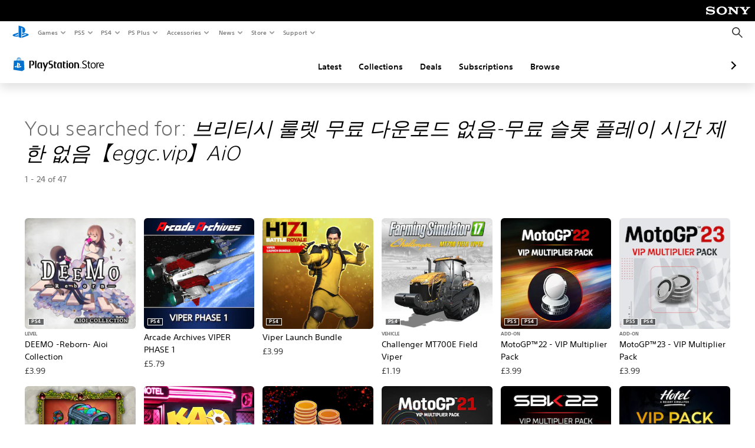

--- FILE ---
content_type: text/html; charset=utf-8
request_url: https://store.playstation.com/en-gb/search/%EB%B8%8C%EB%A6%AC%ED%8B%B0%EC%8B%9C%20%EB%A3%B0%EB%A0%9B%20%EB%AC%B4%EB%A3%8C%20%EB%8B%A4%EC%9A%B4%EB%A1%9C%EB%93%9C%20%EC%97%86%EC%9D%8C-%EB%AC%B4%EB%A3%8C%20%EC%8A%AC%EB%A1%AF%20%ED%94%8C%EB%A0%88%EC%9D%B4%20%EC%8B%9C%EA%B0%84%20%EC%A0%9C%ED%95%9C%20%EC%97%86%EC%9D%8C%E3%80%90eggc.vip%E3%80%91AiO
body_size: 29959
content:
<!DOCTYPE html><html class="psw-root psw-rem-base" dir="ltr" lang="en-gb"><head><meta name="wca-ssr-version" content="3.38.1-1.0" /><meta name="wca-locale" content="en-GB" /><meta name="wca-theme" content="dark" /><script id="wca-config-overrides" type="application/json">
    {"feature":{"enableOneTrustScript":true,"enableBundling":true},"client":{"webCheckout":{"clientId":"2eb25762-877f-4140-b341-7c7e14c19f98"}}}</script>
  <link rel="preconnect" href="https://static.playstation.com" crossorigin />
    <link rel="dns-prefetch" href="https://static.playstation.com" />
    <link rel="preconnect" href="https://web.np.playstation.com/api/graphql/v1" />
    <link rel="dns-prefetch" href="https://web.np.playstation.com/api/graphql/v1" />
    <link rel="preconnect" href="https://image.api.playstation.com" crossorigin />
    <link rel="dns-prefetch" href="https://image.api.playstation.com" />
    
    <link rel="dns-prefetch" href="https://checkout.playstation.com" />
    
    
    <link rel="preconnect" href="https://cdn.cookielaw.org" crossorigin />
    <link rel="dns-prefetch" href="https://cdn.cookielaw.org" />

    <link rel="stylesheet" href="https://static.playstation.com/font-stack/v1/css/font-all-no-italic.css" />
    <link rel="stylesheet" href="https://static.playstation.com/base-styles/v0/psw-styles.css" />
    <script id="wca-config" type="application/json">
      {"env":"production","name":"@sie-private/web-commerce-anywhere","version":"3.38.1-1.0","gitBranch":"default-branch","gitSha":"24bb1e7a8b48bc7eb1fadfe2e23fd6c46a9e5713","psnAppVersion":"@sie-private/web-commerce-anywhere/3.38.1-1.0-24bb1e7a8b48bc7eb1fadfe2e23fd6c46a9e5713","isoenv":"psnnp/np","client":{"downloadHref":"https://library.playstation.com/recently-purchased","activateConsoleHref":"https://id.sonyentertainmentnetwork.com/id/management_ca/#/p/device_management","wishlistHref":"https://library.playstation.com/wishlist","webStore":{"origin":"https://store.playstation.com"},"cookieMonster":{"origin":"https://id.sonyentertainmentnetwork.com"},"productUrlSchema":"https://store.playstation.com/{locale}/product/{productId}","evidon":{"origin":"https://c.evidon.com"},"oneTrust":{"origin":"https://cdn.cookielaw.org"},"publicPath":"https://static.playstation.com/wca/v2/","manifest":{"src":{"core":{"js":["https://static.playstation.com/wca/v2/js/common.d9ef208fe1895fc702e3.js","https://static.playstation.com/wca/v2/js/ui-components.aac961be3474d7bb0f4d.js","https://static.playstation.com/wca/v2/js/main.c1fef32da341f2b6b0af.js","https://static.playstation.com/wca/v2/js/network.337266fc67495b7c257b.js","https://static.playstation.com/wca/v2/js/telemetry.6ec00fd5b9ec4ab72f9c.js","https://static.playstation.com/wca/v2/js/ui-framework.b63e4dd729e6360e79ce.js"],"css":[]},"addOns":{"js":["https://static.playstation.com/wca/v2/js/addOns.329b0b20c948f501210c.js"],"css":[]},"compatibilityNotices":{"js":["https://static.playstation.com/wca/v2/js/compatibilityNotices.4bad176cfd2848a2d681.js"],"css":[]},"contentRating":{"js":["https://static.playstation.com/wca/v2/js/contentRating.75650c0b94313f32fd06.js"],"css":[]},"ctaWithPrice":{},"footer":{"js":["https://static.playstation.com/wca/v2/js/footer.1743da32ab5a7c3c6139.js"],"css":[]},"friendsWhoPlay":{"js":["https://static.playstation.com/wca/v2/js/friendsWhoPlay.e8897ef5f4510737fc4e.js"],"css":[]},"gameBackgroundImage":{"js":["https://static.playstation.com/wca/v2/js/gameBackgroundImage.0e94ab9e2655d6d6dc0d.js"],"css":[]},"gameInfo":{"js":["https://static.playstation.com/wca/v2/js/gameInfo.069a7f4d6317e618f13e.js"],"css":[]},"gameOverview":{},"gameTitle":{"js":["https://static.playstation.com/wca/v2/js/gameTitle.5a104794d5281ef18414.js"],"css":[]},"legalText":{"js":["https://static.playstation.com/wca/v2/js/legalText.dfcacc708e696eb24e8d.js"],"css":[]},"upsell":{"js":["https://static.playstation.com/wca/v2/js/upsell.b6bbd1e97800364f9a38.js"],"css":[]},"accessibilityFeatures":{"js":["https://static.playstation.com/wca/v2/js/accessibilityFeatures.0d09b51209a6323f5657.js"],"css":[]},"mediaCarousel":{"js":["https://static.playstation.com/wca/v2/js/mediaCarousel.9b57948b2c02a0c26873.js"],"css":[]},"physicalProductMetadata":{"js":["https://static.playstation.com/wca/v2/js/physicalProductMetadata.7726a1be95f3a3d542f4.js"],"css":[]},"starRating":{"js":["https://static.playstation.com/wca/v2/js/starRating.00f55df96631007e37b9.js"],"css":[]},"tierDiscountBadge":{"js":["https://static.playstation.com/wca/v2/js/tierDiscountBadge.fb7a86fadc03605381b0.js"],"css":[]},"tierSelector":{"js":["https://static.playstation.com/wca/v2/js/tierSelector.7a9fb1014dcc5fe4a32e.js"],"css":[]},"tierSelectorFull":{"js":["https://static.playstation.com/wca/v2/js/tierSelectorFull.45c68dc1e41dff76f83c.js"],"css":[]}},"gensen":{"ar-ae":"https://static.playstation.com/wca/v2/gensen/ar-ae.7a47a09c.json","en-us":"https://static.playstation.com/wca/v2/gensen/en-us.b7eb197f.json","en-gb":"https://static.playstation.com/wca/v2/gensen/en-gb.11e880ea.json","bg-bg":"https://static.playstation.com/wca/v2/gensen/bg-bg.3f3762ee.json","cs-cz":"https://static.playstation.com/wca/v2/gensen/cs-cz.51dc4b11.json","da-dk":"https://static.playstation.com/wca/v2/gensen/da-dk.d284f326.json","de-de":"https://static.playstation.com/wca/v2/gensen/de-de.060eba4d.json","el-gr":"https://static.playstation.com/wca/v2/gensen/el-gr.c677e162.json","es-419":"https://static.playstation.com/wca/v2/gensen/es-419.0ddabf01.json","es-es":"https://static.playstation.com/wca/v2/gensen/es-es.23a479e4.json","fi-fi":"https://static.playstation.com/wca/v2/gensen/fi-fi.3d838c57.json","fr-ca":"https://static.playstation.com/wca/v2/gensen/fr-ca.bacd9c22.json","fr-fr":"https://static.playstation.com/wca/v2/gensen/fr-fr.50c5b0f0.json","he-il":"https://static.playstation.com/wca/v2/gensen/he-il.874e60f9.json","hr-hr":"https://static.playstation.com/wca/v2/gensen/hr-hr.867fccb0.json","hu-hu":"https://static.playstation.com/wca/v2/gensen/hu-hu.b26619ab.json","id-id":"https://static.playstation.com/wca/v2/gensen/id-id.8e1106e3.json","it-it":"https://static.playstation.com/wca/v2/gensen/it-it.46300acd.json","ja-jp":"https://static.playstation.com/wca/v2/gensen/ja-jp.1d2d9893.json","ko-kr":"https://static.playstation.com/wca/v2/gensen/ko-kr.23033b2b.json","nl-nl":"https://static.playstation.com/wca/v2/gensen/nl-nl.ef75e762.json","no-no":"https://static.playstation.com/wca/v2/gensen/no-no.b8149367.json","pl-pl":"https://static.playstation.com/wca/v2/gensen/pl-pl.e38a45ad.json","pt-br":"https://static.playstation.com/wca/v2/gensen/pt-br.259d7c1c.json","pt-pt":"https://static.playstation.com/wca/v2/gensen/pt-pt.e97edb5a.json","ro-ro":"https://static.playstation.com/wca/v2/gensen/ro-ro.1c8fa435.json","ru-ru":"https://static.playstation.com/wca/v2/gensen/ru-ru.058fb043.json","sk-sk":"https://static.playstation.com/wca/v2/gensen/sk-sk.f30b3446.json","sl-si":"https://static.playstation.com/wca/v2/gensen/sl-si.3477a66f.json","sr-rs":"https://static.playstation.com/wca/v2/gensen/sr-rs.059fe81c.json","sv-se":"https://static.playstation.com/wca/v2/gensen/sv-se.fcc973d1.json","th-th":"https://static.playstation.com/wca/v2/gensen/th-th.fbf42ee1.json","tr-tr":"https://static.playstation.com/wca/v2/gensen/tr-tr.b3176ac0.json","uk-ua":"https://static.playstation.com/wca/v2/gensen/uk-ua.c029e357.json","vi-vn":"https://static.playstation.com/wca/v2/gensen/vi-vn.6258b0e1.json","zh-hans":"https://static.playstation.com/wca/v2/gensen/zh-hans.a739e2f3.json","zh-hant":"https://static.playstation.com/wca/v2/gensen/zh-hant.cba414d8.json","zz-zz":"https://static.playstation.com/wca/v2/gensen/zz-zz.faa6b36f.json"}},"session":{"isSignedInCookie":"isSignedIn"},"webCheckout":{"name":"embeddedcart","clientId":"2dec2b13-57dc-4966-8294-6df0d627e109","origin":"https://checkout.playstation.com","loadTimeout":30000,"unifiedCartEnabled":false},"webCommerceAnywhere":{"origin":"https://web-commerce-anywhere.playstation.com"}},"staticAsset":{"iconOrigin":"https://static.playstation.com/icons/v0/","imageOrigin":"https://static.playstation.com/images/v0/","imageManagerOrigin":"https://image.api.playstation.com","fontsMain":"https://static.playstation.com/font-stack/v1/css/font-all-no-italic.css","stylesMain":"https://static.playstation.com/base-styles/v0/psw-styles.css"},"feature":{"queryWhitelist":true,"telemetryReporting":true,"enableUpsellCtas":true,"enableWishlistCta":true,"telemetrySamplingThreshold":10,"evidonNoticeEnabled":false,"enableEvidonScript":false,"oneTrustNoticeEnabled":true,"enableOneTrustScript":true,"enableBundling":false,"enableTierSelectorFull":false,"enableDynamicBenefitList":false},"service":{"gql":{"origin":"https://web.np.playstation.com/api/graphql/v1"},"sbahn":{"proxyUrl":null}}}
    </script>
    <script defer crossorigin src="https://static.playstation.com/wca/v2/js/common.d9ef208fe1895fc702e3.js" type="application/javascript"></script><script defer crossorigin src="https://static.playstation.com/wca/v2/js/ui-components.aac961be3474d7bb0f4d.js" type="application/javascript"></script><script defer crossorigin src="https://static.playstation.com/wca/v2/js/main.c1fef32da341f2b6b0af.js" type="application/javascript"></script><script defer crossorigin src="https://static.playstation.com/wca/v2/js/network.337266fc67495b7c257b.js" type="application/javascript"></script><script defer crossorigin src="https://static.playstation.com/wca/v2/js/telemetry.6ec00fd5b9ec4ab72f9c.js" type="application/javascript"></script><script defer crossorigin src="https://static.playstation.com/wca/v2/js/ui-framework.b63e4dd729e6360e79ce.js" type="application/javascript"></script><link href="/static/lib/shared-nav/3.4.1/shared-nav.css" rel="stylesheet"/><meta charSet="utf-8"/><meta content="width=device-width, initial-scale=1.0" name="viewport"/><meta content="app-id=410896080, app-argument=undefined" name="apple-itunes-app"/><meta content="app-id=com.scee.psxandroid" name="google-play-app"/><script type="text/javascript"></script><meta content="noindex" name="robots"/><title></title><meta name="next-head-count" content="7"/><link rel="preload" href="/_next/static/css/d53c2f74c839deb5e101.css" as="style"/><link rel="stylesheet" href="/_next/static/css/d53c2f74c839deb5e101.css" data-n-g=""/><noscript data-n-css=""></noscript><link rel="preload" href="/_next/static/chunks/main-ca7b80acc7bbec78ba05.js" as="script"/><link rel="preload" href="/_next/static/chunks/webpack-245f049e565ebf942e09.js" as="script"/><link rel="preload" href="/_next/static/chunks/framework.68b3175f3d0df8a5618e.js" as="script"/><link rel="preload" href="/_next/static/chunks/cfb6898d.45dbb78aa0e140ed05e2.js" as="script"/><link rel="preload" href="/_next/static/chunks/3c8b77c8.aa7b1b6f91e19c32fa63.js" as="script"/><link rel="preload" href="/_next/static/chunks/dc7bb264.9d6fe42efd25d4b8badd.js" as="script"/><link rel="preload" href="/_next/static/chunks/commons.01b0f1b471b5280051e6.js" as="script"/><link rel="preload" href="/_next/static/chunks/4c41f019eb924e60be110f6eafddb5eb4b6f0fc1.31039f515549f1abfb5c.js" as="script"/><link rel="preload" href="/_next/static/chunks/43de67f13305869fa317531a132748d128d21601.6ee21650d4b379c4a751.js" as="script"/><link rel="preload" href="/_next/static/chunks/pages/_app-5bcc0cc102616793df9e.js" as="script"/><link rel="preload" href="/_next/static/chunks/68f504b0.bf05deb9e1510cd19b4f.js" as="script"/><link rel="preload" href="/_next/static/chunks/66b2f55f471b2e3962a62a30b80d0986d332d7c0.8a9fa9a6947d6cf3bbf4.js" as="script"/><link rel="preload" href="/_next/static/chunks/28e79940fb9c60f1935980fe51b27102b8632357.bfac4e5ecce381860a99.js" as="script"/><link rel="preload" href="/_next/static/chunks/6d3e91a3b6757f6b1824dc6c23bc26e83b883e18.69252332848c03545f07.js" as="script"/><link rel="preload" href="/_next/static/chunks/pages/%5Blocale%5D/search/%5BsearchTerm%5D/%5B%5B...page%5D%5D-3e1b1a0a58d0d37a7cd3.js" as="script"/></head><div><header id="shared-nav-root">
  <!-- psn shared navigation -->
  <!-- version=3.4.1 -->
  <!-- build=unknown -->
  <!-- date=2025-12-12T22:10:51.402Z -->
  <div id="shared-nav-container" class="shared-nav-container--minimized">
    <section id="shared-nav" class="shared-nav--ssr">

      <nav class="shared-nav shared-nav--menu-closed" data-jetstream-ssr-nav-container="true">
        <span class="shared-nav__ps-logo-container"><a class="shared-nav-ps-logo-link dtm-no-track" href="https://www.playstation.com/en-gb" aria-label="PlayStation&nbsp;Home">
        
    <svg aria-hidden="true" focusable="false" class="shared-nav-ps-logo" width="50px" height="50px" version="1.1" xmlns="http://www.w3.org/2000/svg" xmlns:xlink="http://www.w3.org/1999/xlink" viewBox="0 0 50 50">
      <g>
        <g>
          <path d="M5.8,32.1C4.3,33.1,4.8,35,8,35.9c3.3,1.1,6.9,1.4,10.4,0.8c0.2,0,0.4-0.1,0.5-0.1v-3.4l-3.4,1.1
       c-1.3,0.4-2.6,0.5-3.9,0.2c-1-0.3-0.8-0.9,0.4-1.4l6.9-2.4V27l-9.6,3.3C8.1,30.7,6.9,31.3,5.8,32.1z M29,17.1v9.7
       c4.1,2,7.3,0,7.3-5.2c0-5.3-1.9-7.7-7.4-9.6C26,11,23,10.1,20,9.5v28.9l7,2.1V16.2c0-1.1,0-1.9,0.8-1.6C28.9,14.9,29,16,29,17.1z
        M42,29.8c-2.9-1-6-1.4-9-1.1c-1.6,0.1-3.1,0.5-4.5,1l-0.3,0.1v3.9l6.5-2.4c1.3-0.4,2.6-0.5,3.9-0.2c1,0.3,0.8,0.9-0.4,1.4
       l-10,3.7V40L42,34.9c1-0.4,1.9-0.9,2.7-1.7C45.4,32.2,45.1,30.8,42,29.8z" fill="#0070d1"></path>
        </g>
      </g>
    </svg>
  
      </a></span>
        <div class="shared-nav__primary-parent">
          <ul class="shared-nav__primary shared-nav-list">
            <li class="shared-nav__primary-item"><button class="shared-nav__primary-button shared-nav-button shared-nav-icon shared-nav-icon--chevron-after dtm-no-track shared-nav-mobile-icon shared-nav-icon--gaming" id="menu-button-primary--msg-games">Games</button>
              <div class="shared-nav__secondary-parent shared-nav__secondary-parent--msg_games">
                <div class="shared-nav__secondary-container">
                  <div id="shared-nav__secondary-header--msg-games" class="shared-nav__secondary-header">
                    <button class="shared-nav__secondary-header-toggle shared-nav-button shared-nav-icon shared-nav-icon--hamburger">
                      Games
                    </button>
                  </div>
                  <ul class="shared-nav__secondary shared-nav-list">
                    <li class="shared-nav__secondary-item"><a id="link-secondary--msg-games-msg-ps5" class="shared-nav__secondary-anchor shared-nav-anchor dtm-no-track shared-nav-link-icon shared-nav-link-icon--ps5games" href="https://www.playstation.com/en-gb/ps5/games/?smcid=other%3Aen-gb%3Ablank%3Aprimary%20nav%3Amsg-games%3Aps5">
                        <span class="shared-nav-icon-text">PS5</span>
                      </a></li>
                    <li class="shared-nav__secondary-item"><a id="link-secondary--msg-games-msg-ps4" class="shared-nav__secondary-anchor shared-nav-anchor dtm-no-track shared-nav-link-icon shared-nav-link-icon--ps4progames" href="https://www.playstation.com/en-gb/ps4/ps4-games/?smcid=other%3Aen-gb%3Ablank%3Aprimary%20nav%3Amsg-games%3Aps4">
                        <span class="shared-nav-icon-text">PS4</span>
                      </a></li>
                    <li class="shared-nav__secondary-item"><a id="link-secondary--msg-games-msg-ps-vr2" class="shared-nav__secondary-anchor shared-nav-anchor dtm-no-track shared-nav-link-icon shared-nav-link-icon--psvr2" href="https://www.playstation.com/en-gb/ps-vr2/games/?smcid=other%3Aen-gb%3Ablank%3Aprimary%20nav%3Amsg-games%3Aps-vr2">
                        <span class="shared-nav-icon-text">PS VR2</span>
                      </a></li>
                    <li class="shared-nav__secondary-item"><a id="link-secondary--msg-games-msg-pc" class="shared-nav__secondary-anchor shared-nav-anchor dtm-no-track shared-nav-link-icon shared-nav-link-icon--pc" href="https://www.playstation.com/en-gb/games/pc-games/?smcid=other%3Aen-gb%3Ablank%3Aprimary%20nav%3Amsg-games%3Apc">
                        <span class="shared-nav-icon-text">PC</span>
                      </a></li>
                    <li class="shared-nav__secondary-item"><a id="link-secondary--msg-games-msg-ps-plus" class="shared-nav__secondary-anchor shared-nav-anchor dtm-no-track shared-nav-link-icon shared-nav-link-icon--psplusgames" href="https://www.playstation.com/en-gb/ps-plus/games/?smcid=other%3Aen-gb%3Ablank%3Aprimary%20nav%3Amsg-games%3Aps-plus">
                        <span class="shared-nav-icon-text">PS Plus</span>
                      </a></li>
                  </ul>
                </div>
              </div>
            </li>
            <li class="shared-nav__primary-item"><button class="shared-nav__primary-button shared-nav-button shared-nav-icon shared-nav-icon--chevron-after dtm-no-track shared-nav-mobile-icon shared-nav-icon--ps5" id="menu-button-primary--msg-ps5">PS5</button>
              <div class="shared-nav__secondary-parent shared-nav__secondary-parent--msg_ps5">
                <div class="shared-nav__secondary-container">
                  <div id="shared-nav__secondary-header--msg-ps5" class="shared-nav__secondary-header">
                    <button class="shared-nav__secondary-header-toggle shared-nav-button shared-nav-icon shared-nav-icon--hamburger">
                      PS5
                    </button>
                  </div>
                  <ul class="shared-nav__secondary shared-nav-list">
                    <li class="shared-nav__secondary-item"><a id="link-secondary--msg-ps5-msg-ps5" class="shared-nav__secondary-anchor shared-nav-anchor dtm-no-track shared-nav-link-icon shared-nav-link-icon--ps5" href="https://www.playstation.com/en-gb/ps5/?smcid=other%3Aen-gb%3Ablank%3Aprimary%20nav%3Amsg-ps5%3Aps5">
                        <span class="shared-nav-icon-text">PS5</span>
                      </a></li>
                    <li class="shared-nav__secondary-item"><a id="link-secondary--msg-ps5-msg-ps5-pro" class="shared-nav__secondary-anchor shared-nav-anchor dtm-no-track shared-nav-link-icon shared-nav-link-icon--ps5pro" href="https://www.playstation.com/en-gb/ps5/ps5-pro/?smcid=other%3Aen-gb%3Ablank%3Aprimary%20nav%3Amsg-ps5%3Aps5-pro">
                        <span class="shared-nav-icon-text">PS5 Pro</span>
                      </a></li>
                    <li class="shared-nav__secondary-item"><a id="link-secondary--msg-ps5-msg-games" class="shared-nav__secondary-anchor shared-nav-anchor dtm-no-track shared-nav-link-icon shared-nav-link-icon--games" href="https://www.playstation.com/en-gb/ps5/games/?smcid=other%3Aen-gb%3Ablank%3Aprimary%20nav%3Amsg-ps5%3Agames">
                        <span class="shared-nav-icon-text">Games</span>
                      </a></li>
                    <li class="shared-nav__secondary-item"><a id="link-secondary--msg-ps5-msg-controllers" class="shared-nav__secondary-anchor shared-nav-anchor dtm-no-track shared-nav-link-icon shared-nav-link-icon--dualSense" href="https://www.playstation.com/en-gb/accessories/#controllers/?smcid=other%3Aen-gb%3Ablank%3Aprimary%20nav%3Amsg-ps5%3Acontrollers">
                        <span class="shared-nav-icon-text">Controllers</span>
                      </a></li>
                    <li class="shared-nav__secondary-item"><a id="link-secondary--msg-ps5-msg-ps-vr2" class="shared-nav__secondary-anchor shared-nav-anchor dtm-no-track shared-nav-link-icon shared-nav-link-icon--psvr2" href="https://www.playstation.com/en-gb/ps-vr2/?smcid=other%3Aen-gb%3Ablank%3Aprimary%20nav%3Amsg-ps5%3Aps-vr2">
                        <span class="shared-nav-icon-text">PS VR2</span>
                      </a></li>
                    <li class="shared-nav__secondary-item"><a id="link-secondary--msg-ps5-msg-accessories-audio" class="shared-nav__secondary-anchor shared-nav-anchor dtm-no-track shared-nav-link-icon shared-nav-link-icon--pulse" href="https://www.playstation.com/en-gb/accessories/#headsets/?smcid=other%3Aen-gb%3Ablank%3Aprimary%20nav%3Amsg-ps5%3Aaudio">
                        <span class="shared-nav-icon-text">Audio</span>
                      </a></li>
                  </ul>
                </div>
              </div>
            </li>
            <li class="shared-nav__primary-item"><button class="shared-nav__primary-button shared-nav-button shared-nav-icon shared-nav-icon--chevron-after dtm-no-track shared-nav-mobile-icon shared-nav-icon--ps4" id="menu-button-primary--msg-ps4">PS4</button>
              <div class="shared-nav__secondary-parent shared-nav__secondary-parent--msg_ps4">
                <div class="shared-nav__secondary-container">
                  <div id="shared-nav__secondary-header--msg-ps4" class="shared-nav__secondary-header">
                    <button class="shared-nav__secondary-header-toggle shared-nav-button shared-nav-icon shared-nav-icon--hamburger">
                      PS4
                    </button>
                  </div>
                  <ul class="shared-nav__secondary shared-nav-list">
                    <li class="shared-nav__secondary-item"><a id="link-secondary--msg-ps4-msg-console" class="shared-nav__secondary-anchor shared-nav-anchor dtm-no-track shared-nav-link-icon shared-nav-link-icon--ps4pro" href="https://www.playstation.com/en-gb/ps4/?smcid=other%3Aen-gb%3Ablank%3Aprimary%20nav%3Amsg-ps4%3Aconsole">
                        <span class="shared-nav-icon-text">Console</span>
                      </a></li>
                    <li class="shared-nav__secondary-item"><a id="link-secondary--msg-ps4-msg-games" class="shared-nav__secondary-anchor shared-nav-anchor dtm-no-track shared-nav-link-icon shared-nav-link-icon--games" href="https://www.playstation.com/en-gb/ps4/ps4-games/?smcid=other%3Aen-gb%3Ablank%3Aprimary%20nav%3Amsg-ps4%3Agames">
                        <span class="shared-nav-icon-text">Games</span>
                      </a></li>
                    <li class="shared-nav__secondary-item"><a id="link-secondary--msg-ps4-msg-controllers" class="shared-nav__secondary-anchor shared-nav-anchor dtm-no-track shared-nav-link-icon shared-nav-link-icon--dualShock" href="https://www.playstation.com/en-gb/accessories/dualshock-4-wireless-controller/?smcid=other%3Aen-gb%3Ablank%3Aprimary%20nav%3Amsg-ps4%3Acontrollers">
                        <span class="shared-nav-icon-text">Controllers</span>
                      </a></li>
                    <li class="shared-nav__secondary-item"><a id="link-secondary--msg-ps4-msg-headsets" class="shared-nav__secondary-anchor shared-nav-anchor dtm-no-track shared-nav-link-icon shared-nav-link-icon--pulse" href="https://www.playstation.com/en-gb/accessories/pulse-3d-wireless-headset/?smcid=other%3Aen-gb%3Ablank%3Aprimary%20nav%3Amsg-ps4%3Aheadsets">
                        <span class="shared-nav-icon-text">Headsets</span>
                      </a></li>
                  </ul>
                </div>
              </div>
            </li>
            <li class="shared-nav__primary-item"><button class="shared-nav__primary-button shared-nav-button shared-nav-icon shared-nav-icon--chevron-after dtm-no-track shared-nav-mobile-icon shared-nav-icon--psplus" id="menu-button-primary--msg-ps-plus">PS Plus</button>
              <div class="shared-nav__secondary-parent shared-nav__secondary-parent--msg_ps_plus">
                <div class="shared-nav__secondary-container">
                  <div id="shared-nav__secondary-header--msg-ps-plus" class="shared-nav__secondary-header">
                    <button class="shared-nav__secondary-header-toggle shared-nav-button shared-nav-icon shared-nav-icon--hamburger">
                      PS Plus
                    </button>
                  </div>
                  <ul class="shared-nav__secondary shared-nav-list">
                    <li class="shared-nav__secondary-item"><a id="link-secondary--msg-ps-plus-msg-subscribe" class="shared-nav__secondary-anchor shared-nav-anchor dtm-no-track shared-nav-link-icon shared-nav-link-icon--psplus" href="https://www.playstation.com/en-gb/ps-plus/?smcid=other%3Aen-gb%3Ablank%3Aprimary%20nav%3Amsg-ps-plus%3Asubscribe">
                        <span class="shared-nav-icon-text">Subscribe</span>
                      </a></li>
                    <li class="shared-nav__secondary-item"><a id="link-secondary--msg-ps-plus-msg-whats-new" class="shared-nav__secondary-anchor shared-nav-anchor dtm-no-track shared-nav-link-icon shared-nav-link-icon--events" href="https://www.playstation.com/en-gb/ps-plus/whats-new/?smcid=other%3Aen-gb%3Ablank%3Aprimary%20nav%3Amsg-ps-plus%3Awhats-new">
                        <span class="shared-nav-icon-text">What's New</span>
                      </a></li>
                    <li class="shared-nav__secondary-item"><a id="link-secondary--msg-ps-plus-msg-all-games" class="shared-nav__secondary-anchor shared-nav-anchor dtm-no-track shared-nav-link-icon shared-nav-link-icon--games" href="https://www.playstation.com/en-gb/ps-plus/games/?smcid=other%3Aen-gb%3Ablank%3Aprimary%20nav%3Amsg-ps-plus%3Aall-games">
                        <span class="shared-nav-icon-text">All Games</span>
                      </a></li>
                  </ul>
                </div>
              </div>
            </li>
            <li class="shared-nav__primary-item"><button class="shared-nav__primary-button shared-nav-button shared-nav-icon shared-nav-icon--chevron-after dtm-no-track shared-nav-mobile-icon shared-nav-icon--allAccesories" id="menu-button-primary--msg-accessories">Accessories</button>
              <div class="shared-nav__secondary-parent shared-nav__secondary-parent--msg_accessories">
                <div class="shared-nav__secondary-container">
                  <div id="shared-nav__secondary-header--msg-accessories" class="shared-nav__secondary-header">
                    <button class="shared-nav__secondary-header-toggle shared-nav-button shared-nav-icon shared-nav-icon--hamburger">
                      Accessories
                    </button>
                  </div>
                  <ul class="shared-nav__secondary shared-nav-list">
                    <li class="shared-nav__secondary-item"><a id="link-secondary--msg-accessories-msg-ps5-controllers" class="shared-nav__secondary-anchor shared-nav-anchor dtm-no-track shared-nav-link-icon shared-nav-link-icon--dualSense" href="https://www.playstation.com/en-gb/accessories/#controllers/?smcid=other%3Aen-gb%3Ablank%3Aprimary%20nav%3Amsg-accessories%3Aps5-controllers">
                        <span class="shared-nav-icon-text">PS5 controllers</span>
                      </a></li>
                    <li class="shared-nav__secondary-item"><a id="link-secondary--msg-accessories-msg-psportal" class="shared-nav__secondary-anchor shared-nav-anchor dtm-no-track shared-nav-link-icon shared-nav-link-icon--psportal" href="https://www.playstation.com/en-gb/accessories/playstation-portal-remote-player/?smcid=other%3Aen-gb%3Ablank%3Aprimary%20nav%3Amsg-accessories%3Aplaystation-portal-remote-player">
                        <span class="shared-nav-icon-text">PlayStation Portal Remote Player</span>
                      </a></li>
                    <li class="shared-nav__secondary-item"><a id="link-secondary--msg-accessories-msg-ps-vr2" class="shared-nav__secondary-anchor shared-nav-anchor dtm-no-track shared-nav-link-icon shared-nav-link-icon--psvr2" href="https://www.playstation.com/en-gb/ps-vr2/?smcid=other%3Aen-gb%3Ablank%3Aprimary%20nav%3Amsg-accessories%3Aps-vr2">
                        <span class="shared-nav-icon-text">PS VR2</span>
                      </a></li>
                    <li class="shared-nav__secondary-item"><a id="link-secondary--msg-accessories-msg-accessories-audio" class="shared-nav__secondary-anchor shared-nav-anchor dtm-no-track shared-nav-link-icon shared-nav-link-icon--pulse" href="https://www.playstation.com/en-gb/accessories/#headsets/?smcid=other%3Aen-gb%3Ablank%3Aprimary%20nav%3Amsg-accessories%3Aaudio">
                        <span class="shared-nav-icon-text">Audio</span>
                      </a></li>
                    <li class="shared-nav__secondary-item"><a id="link-secondary--msg-accessories-msg-all-accessories" class="shared-nav__secondary-anchor shared-nav-anchor dtm-no-track shared-nav-link-icon shared-nav-link-icon--allAccessories" href="https://www.playstation.com/en-gb/accessories/?smcid=other%3Aen-gb%3Ablank%3Aprimary%20nav%3Amsg-accessories%3Aall-accessories">
                        <span class="shared-nav-icon-text">All accessories</span>
                      </a></li>
                  </ul>
                </div>
              </div>
            </li>
            <li class="shared-nav__primary-item"><button class="shared-nav__primary-button shared-nav-button shared-nav-icon shared-nav-icon--chevron-after dtm-no-track shared-nav-mobile-icon shared-nav-icon--news" id="menu-button-primary--msg-news">News</button>
              <div class="shared-nav__secondary-parent shared-nav__secondary-parent--msg_news">
                <div class="shared-nav__secondary-container">
                  <div id="shared-nav__secondary-header--msg-news" class="shared-nav__secondary-header">
                    <button class="shared-nav__secondary-header-toggle shared-nav-button shared-nav-icon shared-nav-icon--hamburger">
                      News
                    </button>
                  </div>
                  <ul class="shared-nav__secondary shared-nav-list">
                    <li class="shared-nav__secondary-item"><a id="link-secondary--msg-news-msg-ps-blog" class="shared-nav__secondary-anchor shared-nav-anchor dtm-no-track shared-nav-link-icon shared-nav-link-icon--psblog" href="https://blog.playstation.com/?smcid=other%3Aen-gb%3Ablank%3Aprimary%20nav%3Amsg-news%3Aps-blog">
                        <span class="shared-nav-icon-text">PS Blog</span>
                      </a></li>
                    <li class="shared-nav__secondary-item"><a id="link-secondary--msg-news-msg-month-ps" class="shared-nav__secondary-anchor shared-nav-anchor dtm-no-track shared-nav-link-icon shared-nav-link-icon--events" href="https://www.playstation.com/en-gb/editorial/this-month-on-playstation/?smcid=other%3Aen-gb%3Ablank%3Aprimary%20nav%3Amsg-news%3Athis-month-on-playstation">
                        <span class="shared-nav-icon-text">This Month on PlayStation</span>
                      </a></li>
                  </ul>
                </div>
              </div>
            </li>
            <li class="shared-nav__primary-item"><button class="shared-nav__primary-button shared-nav-button shared-nav-icon shared-nav-icon--chevron-after dtm-no-track shared-nav-mobile-icon shared-nav-icon--store" id="menu-button-primary--msg-store">Store</button>
              <div class="shared-nav__secondary-parent shared-nav__secondary-parent--msg_store">
                <div class="shared-nav__secondary-container">
                  <div id="shared-nav__secondary-header--msg-store" class="shared-nav__secondary-header">
                    <button class="shared-nav__secondary-header-toggle shared-nav-button shared-nav-icon shared-nav-icon--hamburger">
                      Store
                    </button>
                  </div>
                  <ul class="shared-nav__secondary shared-nav-list">
                    <li class="shared-nav__secondary-item"><a id="link-secondary--msg-store-msg-buy-consoles" class="shared-nav__secondary-anchor shared-nav-anchor dtm-no-track shared-nav-link-icon shared-nav-link-icon--ps5" href="https://direct.playstation.com/en-gb/hardware?smcid=other%3Aen-gb%3Ablank%3Aprimary%20nav%3Amsg-store%3Abuy-consoles">
                        <span class="shared-nav-icon-text">Buy consoles</span>
                      </a></li>
                    <li class="shared-nav__secondary-item"><a id="link-secondary--msg-store-msg-buy-games" class="shared-nav__secondary-anchor shared-nav-anchor dtm-no-track shared-nav-link-icon shared-nav-link-icon--psstore" href="https://store.playstation.com/en-gb?smcid=other%3Aen-gb%3Ablank%3Aprimary%20nav%3Amsg-store%3Abuy-games">
                        <span class="shared-nav-icon-text">Buy games</span>
                      </a></li>
                    <li class="shared-nav__secondary-item"><a id="link-secondary--msg-store-msg-buy-accessories" class="shared-nav__secondary-anchor shared-nav-anchor dtm-no-track shared-nav-link-icon shared-nav-link-icon--dualSense" href="https://direct.playstation.com/en-gb/accessories?smcid=other%3Aen-gb%3Ablank%3Aprimary%20nav%3Amsg-store%3Abuy-accessories">
                        <span class="shared-nav-icon-text">Buy accessories</span>
                      </a></li>
                    <li class="shared-nav__secondary-item"><a id="link-secondary--msg-store-msg-subscribe-ps-plus" class="shared-nav__secondary-anchor shared-nav-anchor dtm-no-track shared-nav-link-icon shared-nav-link-icon--psplus" href="https://www.playstation.com/en-gb/ps-plus/?smcid=other%3Aen-gb%3Ablank%3Aprimary%20nav%3Amsg-store%3Asubscribe-to-ps-plus">
                        <span class="shared-nav-icon-text">Subscribe to PS Plus</span>
                      </a></li>
                    <li class="shared-nav__secondary-item"><a id="link-secondary--msg-store-msg-buy-merchandise" class="shared-nav__secondary-anchor shared-nav-anchor dtm-no-track shared-nav-link-icon shared-nav-link-icon--psgear" href="https://gear.playstation.com?smcid=other%3Aen-gb%3Ablank%3Aprimary%20nav%3Amsg-store%3Abuy-merchandise">
                        <span class="shared-nav-icon-text">Buy merchandise</span>
                      </a></li>
                  </ul>
                </div>
              </div>
            </li>
            <li class="shared-nav__primary-item"><button class="shared-nav__primary-button shared-nav-button shared-nav-icon shared-nav-icon--chevron-after dtm-no-track shared-nav-mobile-icon shared-nav-icon--help" id="menu-button-primary--msg-support">Support</button>
              <div class="shared-nav__secondary-parent shared-nav__secondary-parent--msg_support">
                <div class="shared-nav__secondary-container">
                  <div id="shared-nav__secondary-header--msg-support" class="shared-nav__secondary-header">
                    <button class="shared-nav__secondary-header-toggle shared-nav-button shared-nav-icon shared-nav-icon--hamburger">
                      Support
                    </button>
                  </div>
                  <ul class="shared-nav__secondary shared-nav-list">
                    <li class="shared-nav__secondary-item"><a id="link-secondary--msg-support-msg-support" class="shared-nav__secondary-anchor shared-nav-anchor dtm-no-track shared-nav-link-icon shared-nav-link-icon--helpandsupport" href="https://www.playstation.com/en-gb/support/?smcid=other%3Aen-gb%3Ablank%3Aprimary%20nav%3Amsg-support%3Asupport">
                        <span class="shared-nav-icon-text">Support</span>
                      </a></li>
                    <li class="shared-nav__secondary-item"><a id="link-secondary--msg-support-msg-psn-status" class="shared-nav__secondary-anchor shared-nav-anchor dtm-no-track shared-nav-link-icon shared-nav-link-icon--psnstatus" href="https://status.playstation.com/?smcid=other%3Aen-gb%3Ablank%3Aprimary%20nav%3Amsg-support%3Aservice-status">
                        <span class="shared-nav-icon-text">Service Status</span>
                      </a></li>
                  </ul>
                </div>
              </div>
            </li>
          </ul>
        </div>
      </nav>
      <div id="sb-social-toolbar-root"></div><span class="shared-nav__ctas-container" id="sharedNavCtas">

      <button class="shared-nav-icon shared-nav-icon--hamburger shared-nav-hamburger dtm-no-track" aria-label="Open Menu" aria-haspopup="true" aria-expanded="false">
      </button>    
    
        
      <span class="shared-nav-search-container">
        <button class="shared-nav-icon shared-nav-icon--search shared-nav-search dtm-no-track" data-qa="shared-nav-search-button">
          <span class="shared-nav-search__label">Search</span>
      <svg aria-hidden="true" focusable="false" width="50px" height="50px" version="1.1" xmlns="http://www.w3.org/2000/svg" xmlns:xlink="http://www.w3.org/1999/xlink" viewBox="0 0 50 50">
        <g>
          <path d="M8,20.913 C8,14.344 13.344,9 19.913,9 C26.482,9 31.827,14.344 31.827,20.913 C31.827,27.482 26.482,32.827 19.913,32.827 C13.344,32.827 8,27.482 8,20.913 M45.112,43.585 L32.346,30.82 C34.518,28.099 35.827,24.658 35.827,20.913 C35.827,12.139 28.688,5 19.913,5 C11.139,5 4,12.139 4,20.913 C4,29.688 11.139,36.827 19.913,36.827 C23.503,36.827 26.808,35.618 29.474,33.604 L42.284,46.413 C42.674,46.804 43.186,46.999 43.698,46.999 C44.209,46.999 44.721,46.804 45.112,46.413 C45.502,46.023 45.698,45.511 45.698,44.999 C45.698,44.488 45.502,43.976 45.112,43.585"></path>
        </g>
      </svg>
      </button>
      </span>

      </span>
    </section>
  </div>
</header></div><div id="__next"><section id="jetstream-tertiary-nav"><div class="tertiary-container psw-light-theme"><div class="tertiary-container-inner"><span class="tertiary-logo"><a aria-label="" class="" data-qa="" href="/en-gb/pages/latest"><span data-qa="" class="psw-icon psw-icon--ps-store-flat psw-icon psw-icon-l psw-icon--ps-store-flat psw-c-accent-1"><div class="psw-hide" data-original-icon-id="ps-icon:ps-store-flat"><svg xmlns="http://www.w3.org/2000/svg"><symbol id="ps-icon:ps-store-flat:254" viewbox="0 0 64 64"><path fill-rule="evenodd" d="M40.579 40.486c-.466.578-1.594.996-1.594.996l-8.389 3.014v-2.224l6.174-2.199c.7-.257.805-.61.24-.795-.575-.188-1.598-.133-2.305.12l-4.109 1.45v-2.313l.236-.08s1.19-.42 2.861-.601c1.67-.184 3.72.023 5.329.63 1.811.576 2.014 1.416 1.557 2.002zM29.865 30.52v14.234l-3.844-1.218V26.558c1.636.301 4.013 1.023 5.295 1.449 3.249 1.118 4.353 2.51 4.353 5.634 0 3.054-1.883 4.214-4.276 3.055v-5.685c0-.663-.123-1.281-.749-1.456-.48-.154-.779.292-.779.964zm-.343-19.877c.31-.032.612.015.912.138-1.733 2.363-2.232 6.531-2.374 8.862-.713.001-1.4.004-2.06.006.258-5.552 1.508-8.8 3.522-9.006zm-4.245 28.41l-3.96 1.419c-.7.25-.805.605-.24.789.575.194 1.595.14 2.297-.118l1.903-.686v1.995c-.122.021-.258.041-.383.063-1.898.315-3.92.185-5.917-.475-1.858-.52-2.17-1.614-1.321-2.245.783-.58 2.115-1.013 2.115-1.013l5.506-1.963v2.234zm6.268-27.471c1.655 1.714 2.778 5.254 3.256 8.06-1.4-.002-2.927-.002-4.577-.002h-.784c.158-2.567.708-6.211 2.105-8.058zm2.033-1.173c.643-.004 1.24.304 1.82.937 1.754 1.914 2.661 6.003 3 8.298l-2.194-.001c-.494-3.057-1.723-6.955-3.622-8.982.303-.158.634-.25.996-.252zm15.467 10.096c-.009-.173-.167-.31-.36-.307l-3.672-.529a.68.68 0 00-.105-.014c-.737 0-2.481-.005-5.11-.008-.311-2.393-1.22-6.38-2.934-8.696-.954-1.29-2.063-1.94-3.294-1.933a3.496 3.496 0 00-2.119.717c-.662-.389-1.353-.547-2.068-.475-3.46.352-4.541 5.442-4.767 10.397a592.65 592.65 0 00-9.105.111c-.221.004-.399.161-.411.361-.084 1.39-.406 6.844-.859 15.226-.48 8.864-.754 13.7-.82 14.978-.011.184.132.343.332.372l14.62 2.217 14.452 2.19a.468.468 0 00.329-.073v.002l7.141-4.565a.63.63 0 00.285-.548l-1.535-29.423z"/></symbol></svg></div><svg aria-hidden="true" focusable="false"><title></title><use href="#ps-icon:ps-store-flat:254"></use></svg></span><span data-qa="" class="psw-brand-text psw-brand-text--playstation-store ps-store-text psw-icon"><div class="psw-hide" data-original-icon-id="ps-brand-text:playstation-store"><svg>
  <symbol id="ps-brand-text:playstation-store:255" viewBox="0 0 202 29">
    <path fill-rule="evenodd" d="M9.35.953c2.901 0 4.775 2.47 4.775 6.29 0 1.97-.535 3.611-1.546 4.748-.857.963-2.034 1.516-3.229 1.516H5.938a.062.062 0 01-.062-.063v-2.069c0-.031.028-.06.062-.06h2.373c1.442 0 2.236-1.451 2.236-4.087 0-2.638-.794-4.088-2.234-4.088l-3.95.006c-.013 0-.024.017-.024.03L4.336 20.96c0 .031-.027.06-.059.06H.82c-.034 0-.063-.029-.063-.06V1.01c0-.034.03-.061.063-.061l8.53.004zM19.77.948c.034 0 .06.028.06.062v19.95a.063.063 0 01-.06.061h-3.456a.062.062 0 01-.06-.06V1.01c0-.035.027-.063.06-.063h3.456zm15.09 4.854v.095l.002 15.063a.064.064 0 01-.06.061h-3.456a.064.064 0 01-.063-.06l.004-13c0-.016-.01-.03-.023-.03H28.63c-.7 0-1.488.117-1.984 1.006-.453.806-.662 2.214-.66 4.427v3.325c0 1.895.742 2.131 1.3 2.142l2.4-.004c.035 0 .061.027.061.064v2.07a.062.062 0 01-.062.06h-3.357c-2.272 0-3.92-1.924-3.92-4.575v-3.08c0-3.56.705-7.624 6.222-7.624h6.17a.06.06 0 01.061.06zm24.88 3.501c1.477.112 2.547.605 3.277 1.506.847 1.047 1.276 2.512 1.276 4.347 0 5.105-3.144 5.865-5.018 5.865h-6.077a.063.063 0 01-.06-.06v-2.07c0-.033.028-.064.06-.064H58.09c2.356 0 2.624-1.998 2.624-3.099v-.497c0-1.757-.798-2.909-2.087-3.007l-1.7-.128c-2.725-.206-4.557-2.349-4.557-5.33v-.158C52.37 2.84 54.666.95 57.88.95l5.1-.002H63.083c.032 0 .058.028.058.062v2.075c0 .034-.026.062-.058.062H58.37c-1.458 0-2.562.66-2.562 3.11 0 2.097.952 2.804 2.228 2.916l1.703.13zm28.334-3.5V20.96a.064.064 0 01-.061.061h-3.457a.063.063 0 01-.06-.06l.004-13c0-.016-.012-.03-.024-.03H81.84c-.701 0-1.485.117-1.982 1.006-.454.806-.663 2.214-.661 4.427v3.325c0 1.895.738 2.131 1.299 2.142l2.399-.004c.036 0 .064.027.064.064v2.07a.064.064 0 01-.064.06h-3.358c-2.27 0-3.918-1.924-3.918-4.575l-.004-3.08c0-3.56.71-7.624 6.228-7.624h6.17c.032 0 .06.026.06.06zm-13.904-.06a.06.06 0 01.061.06v2.06c0 .032-.028.063-.06.063 0 0-2.598.005-3.742 0-.01 0-.024.008-.024.02v8.905c0 1.95.911 1.97 1.3 1.977h1.522c.032 0 .063.03.063.064v2.069c0 .03-.03.06-.063.06H70.75c-2.27 0-3.922-1.922-3.922-4.572V3.207c0-.032.03-.06.063-.06h3.458c.032 0 .061.028.061.06l-.004 2.498.004.013c0 .011.01.024.021.024h3.74zm24.145 0a.06.06 0 01.06.06v2.06c0 .032-.026.063-.06.063 0 0-2.6.005-3.744 0-.011 0-.021.008-.021.02v8.905c0 1.95.909 1.97 1.298 1.977h1.523c.035 0 .06.03.06.064v2.069c0 .03-.025.06-.06.06h-2.48c-2.27 0-3.922-1.922-3.922-4.572V3.207c0-.032.03-.06.066-.06h3.457c.03 0 .058.028.058.06v2.511c0 .011.012.024.023.024h3.742zm5.718 0a.06.06 0 01.059.06V20.96c0 .031-.027.06-.059.06h-3.458c-.032 0-.062-.029-.062-.06V5.803c0-.033.03-.06.062-.06h3.458zm0-4.795c.032 0 .059.028.059.062v2.893a.061.061 0 01-.059.062h-3.458a.064.064 0 01-.062-.062V1.01c0-.034.03-.062.062-.062h3.458zm23.904 4.794c5.515 0 6.223 4.064 6.223 7.624v7.595c0 .03-.027.06-.062.06h-3.453c-.036 0-.066-.03-.066-.06 0 0 .008-7.905.006-7.995 0-2.055-.213-3.357-.663-4.104-.498-.82-1.284-.931-1.986-.931H125.3c-.014 0-.027.011-.027.022l.008 13.008c0 .03-.028.06-.063.06h-3.454c-.033 0-.063-.03-.063-.06l.003-15.158a.06.06 0 01.06-.06h6.172zm-12.838 12.086c.499-.807.73-2.22.73-4.443 0-2.644-.327-4.14-1.051-4.855-.431-.421-.991-.599-1.873-.599s-1.443.178-1.87.599c-.73.715-1.051 2.207-1.051 4.838v.017c0 2.223.23 3.634.726 4.443.552.893 1.42 1.015 2.195 1.015.777 0 1.65-.122 2.194-1.015zm-2.194-12.087c5.775 0 6.514 4.086 6.514 7.644 0 3.561-.739 7.647-6.515 7.647-5.772 0-6.514-4.086-6.514-7.647 0-3.558.742-7.644 6.515-7.644zm-76.097.002l3.627-.002c.036 0 .072.027.084.059l3.36 9.87c.014.033.03.034.044 0L47.74 5.8a.101.101 0 01.088-.058h3.278c.037 0 .053.026.04.058l-9.01 22.585a.102.102 0 01-.085.058h-3.005c-.032 0-.052-.027-.038-.058l2.879-7.449a.191.191 0 00.003-.116L36.767 5.8c-.01-.032.009-.058.041-.058zM153.81 3.498a11.97 11.97 0 00-4.416-.845c-1.911 0-4.05.731-4.05 3.067 0 1.8 1.069 2.784 4.19 3.994 3.797 1.463 5.767 2.981 5.767 6.102 0 3.966-3.431 5.542-6.751 5.542-1.772 0-4.05-.395-5.934-1.239l.619-2.108c1.829.9 3.796 1.293 5.37 1.293 2.42 0 4.249-1.069 4.249-3.318 0-2.053-1.773-3.094-4.81-4.332-3.431-1.377-5.147-3.094-5.147-5.765 0-3.713 3.487-5.288 6.526-5.288 1.772 0 3.544.281 4.977.843l-.59 2.054zm2.192 2.672h2.644V2.43h2.39v3.74h3.431v1.886h-3.43v8.886c0 2.025.196 2.39 1.883 2.39.648 0 1.068-.056 1.575-.111v1.8c-.535.084-1.463.197-2.25.197-3.094 0-3.599-1.492-3.599-4.135V8.057h-2.644V6.17zM172.2 7.718c-3.093 0-4.5 2.42-4.5 5.848 0 3.462 1.463 5.908 4.5 5.908 3.096 0 4.5-2.446 4.5-5.908 0-3.429-1.404-5.848-4.5-5.848zm0 13.641c-4.245 0-6.89-2.954-6.89-7.793 0-4.835 2.644-7.734 6.89-7.734 4.248 0 6.89 2.9 6.89 7.734 0 4.84-2.643 7.793-6.89 7.793zm16.003-13.557a7.817 7.817 0 00-1.237-.084c-1.97 0-3.545 1.154-3.545 4.613v8.69h-2.389V6.171h2.303v1.997h.03c.732-1.575 1.968-2.336 3.88-2.336.254 0 .647 0 1.07.058l-.112 1.912zm2.305 4.557h8.38v-.113c0-2.84-1.6-4.528-3.965-4.528-2.671 0-4.163 1.913-4.415 4.64zm0 1.885c.168 3.177 2.109 5.23 5.259 5.23 1.38 0 2.84-.252 3.995-.73l.393 1.828c-1.238.534-2.897.787-4.443.787-4.923 0-7.511-3.32-7.511-7.734 0-4.5 2.559-7.792 6.694-7.792 4.162 0 6.158 2.868 6.158 7.257v1.154h-10.545zm-53.957 4.392h-.887v-.305h2.118v.305h-.88v2.388h-.35v-2.388zm2.664 2.387l-.738-2.188v2.188h-.352V18.33h.49l.776 2.294.779-2.294h.487v2.693h-.351v-2.188l-.737 2.188h-.354z"/>
  </symbol>
</svg>
</div><svg aria-hidden="true" focusable="false"><title></title><use href="#ps-brand-text:playstation-store:255"></use></svg></span></a></span><div class="tertiary-carousels"><div class="carousel__overlay carousel__overlay--prev hide"><button aria-hidden="true" class="carousel__button carousel__button--prev hide" id="prev-button" type="button"></button></div><ul class="carousel-tertiary-tabs" id="tertiary-menu-toggle"><li class="tertiary-tab"><a aria-label="" class="web-store-tab tertiary-tab__link" data-qa="web-store-tab" href="/en-gb/pages/latest">Latest</a></li><li class="tertiary-tab"><a aria-label="" class="web-store-tab tertiary-tab__link" data-qa="web-store-tab" href="/en-gb/pages/collections">Collections</a></li><li class="tertiary-tab"><a aria-label="" class="web-store-tab tertiary-tab__link" data-qa="web-store-tab" href="/en-gb/pages/deals">Deals</a></li><li class="tertiary-tab"><a aria-label="" class="web-store-tab tertiary-tab__link" data-qa="web-store-tab" href="/en-gb/pages/subscriptions">Subscriptions</a></li><li class="tertiary-tab"><a aria-label="" class="web-store-tab tertiary-tab__link" data-qa="web-store-tab" href="/en-gb/pages/browse">Browse</a></li></ul><div class="carousel__overlay carousel__overlay--next"><button aria-hidden="true" class="carousel__button carousel__button--next" id="next-button" type="button"></button></div></div></div></div></section><main id="main" role="main" aria-label="Main"><div><section class="search-results" data-qa="search-results"><h1 class="psw-l-section psw-c-t-2 psw-t-title-l psw-m-t-10"> <em class="psw-c-t-1">브리티시 룰렛 무료 다운로드 없음-무료 슬롯 플레이 시간 제한 없음【eggc.vip】AiO</em></h1><div data-loading="false" data-qa="search-results-grid"><span aria-live="polite" class="psw-sr-only"></span><p aria-labelledby="searchResultsInfoSr" class="results-status psw-l-section psw-c-t-2 psw-m-b-10 psw-m-t-5" role="region" tabindex="-1"><span class="psw-sr-only" data-qa="search-results-info-sr" id="searchResultsInfoSr"></span><span aria-hidden="true" data-qa="search-results-info"></span></p><ul data-qa="" class="psw-grid-list psw-l-grid"><li class="psw-l-w-1/2@mobile-s psw-l-w-1/2@mobile-l psw-l-w-1/6@tablet-l psw-l-w-1/4@tablet-s psw-l-w-1/6@laptop psw-l-w-1/8@desktop psw-l-w-1/8@max"><div data-qa="search#productTile0" data-qa-index="0"><div class="psw-product-tile psw-interactive-root" data-qa="search#productTile0"><a data-qa="" data-track="web:store:product-tile" data-track-click="web:store:product-tile" data-track-content="web:store:product-tile" data-telemetry-meta="{&quot;id&quot;:&quot;EP2678-CUSA13139_00-DMVRDLC000000008&quot;,&quot;index&quot;:0,&quot;name&quot;:&quot;DEEMO -Reborn- Aioi Collection&quot;,&quot;price&quot;:&quot;£3.99&quot;,&quot;titleId&quot;:&quot;CUSA13139_00&quot;,&quot;searchTerm&quot;:&quot;브리티시 룰렛 무료 다운로드 없음-무료 슬롯 플레이 시간 제한 없음【eggc.vip】AiO&quot;}" id="" class="psw-link psw-standard-link psw-t-link psw-c-t-accent psw-c-t-interactive-1" aria-label="" aria-disabled="false" type="" href="/en-gb/product/EP2678-CUSA13139_00-DMVRDLC000000008" rel="noopener noreferrer"><span class="psw-l-line-left"><span id="product-name" data-qa="search#productTile0#product-name" class="psw-t-body psw-c-t-1 psw-t-truncate-2 psw-m-b-2">DEEMO -Reborn- Aioi Collection</span></span></a><div data-qa="search#productTile0#game-art" class="psw-ally-indicator psw-ally-indicator-gap-1 psw-show-on-hover psw-b-0 psw-game-art psw-fill psw-l-anchor" aria-hidden="false"><div class="psw-game-art__container psw-l-anchor-top-left psw-l-top-left psw-fill psw-r-2 psw-clip" aria-hidden="true"><span data-qa="" class="psw-illustration psw-illustration--default-product-image default-product-img"><div class="psw-hide" data-original-icon-id="ps-illustration:default-product-image"><svg xmlns="http://www.w3.org/2000/svg"><symbol id="ps-illustration:default-product-image:256" viewBox="0 0 120 120"><g stroke="none" stroke-width="1" fill-rule="evenodd"><path d="M55.9079627,46.5987738 C52.730527,44.6064782 49.6216999,42 45.9875883,42 C40.104401,42 34.7572185,46.998101 34.4013114,53.0769899 L34.3927353,53.0769899 C34.3927353,53.0769899 31.3482288,71.370083 31.0159059,76.6915523 C30.681439,82 35.7155948,82 37.2850165,82 C39.3368424,82 42.6386311,81.1015138 44.3238298,79.0679833 C47.3704803,75.3242906 49.2958091,71.9886062 51.2039857,68.409853 L72.8006859,68.409853 C74.7067185,71.9886062 76.6320472,75.3242906 79.6808418,79.0679833 C81.3638965,81.1015138 84.6678292,82 86.7153671,82 C88.2847888,82 93.3146566,82 92.9844777,76.6915523 C92.6564428,71.370083 89.6140803,53.0769899 89.6140803,53.0769899 L89.6012162,53.0769899 C89.2495972,46.998101 83.9024146,42 78.0149393,42 C74.3786836,42 71.2720005,44.6064782 68.0945649,46.5987738 L55.9079627,46.5987738 Z"></path></g></symbol></svg>
</div><svg aria-hidden="true" focusable="false"><title></title><use href="#ps-illustration:default-product-image:256"></use></svg></span><span data-qa="search#productTile0#game-art#image" style="width:100%;min-width:100%" class="psw-media-frame psw-fill-x psw-image psw-media psw-media-interactive psw-aspect-1-1"><img aria-hidden="true" loading="lazy" data-qa="search#productTile0#game-art#image#preview" alt="" class="psw-blur psw-top-left psw-l-fit-cover" src="https://image.api.playstation.com/vulcan/img/cfn/11307EkUmIiRjQN6kUDoaPdhP9V6JL3_Pb_Spf24xFQbmj-kyC7osCPep90xuD4aIjGE_RRxIPEzktJE1MR1iiJnYIYbVg0l.png?w=54&amp;thumb=true"/><noscript class="psw-layer"><img class="psw-top-left psw-l-fit-cover" loading="lazy" data-qa="search#productTile0#game-art#image#image-no-js" alt="" src="https://image.api.playstation.com/vulcan/img/cfn/11307EkUmIiRjQN6kUDoaPdhP9V6JL3_Pb_Spf24xFQbmj-kyC7osCPep90xuD4aIjGE_RRxIPEzktJE1MR1iiJnYIYbVg0l.png"/></noscript></span></div><div class="psw-l-anchor-bottom-left psw-l-bottom-left psw-m-l-3 psw-m-sub-t-3"><div class="psw-l-cluster psw-l-gap-2" data-qa="search#productTile0#game-art"><span data-qa="search#productTile0#game-art#tag0" class="psw-platform-tag psw-p-x-2 psw-l-line-left psw-t-tag psw-on-graphic">PS4</span></div></div></div><span data-qa="search#productTile0#product-type" class="psw-product-tile__product-type psw-t-bold psw-t-size-1 psw-c-t-2 psw-t-uppercase psw-m-b-1 psw-m-t-2">Level</span><div data-qa="search#productTile0#price" class="psw-fill-x psw-price psw-l-inline psw-l-line-left-top"><div class="psw-l-line-left-top psw-l-line-wrap psw-clip psw-t-h-body-1 psw-l-anchor psw-l-line-no-wrap"><span data-qa="search#productTile0#price#display-price" aria-hidden="false" class="psw-m-r-3">£3.99</span></div></div></div></div></li><li class="psw-l-w-1/2@mobile-s psw-l-w-1/2@mobile-l psw-l-w-1/6@tablet-l psw-l-w-1/4@tablet-s psw-l-w-1/6@laptop psw-l-w-1/8@desktop psw-l-w-1/8@max"><div data-qa="search#productTile1" data-qa-index="1"><div class="psw-product-tile psw-interactive-root" data-qa="search#productTile1"><a data-qa="" data-track="web:store:product-tile" data-track-click="web:store:product-tile" data-track-content="web:store:product-tile" data-telemetry-meta="{&quot;id&quot;:&quot;EP8908-CUSA52813_00-HAMPRDC000000001&quot;,&quot;index&quot;:1,&quot;name&quot;:&quot;Arcade Archives VIPER PHASE 1&quot;,&quot;price&quot;:&quot;£5.79&quot;,&quot;titleId&quot;:&quot;CUSA52813_00&quot;,&quot;searchTerm&quot;:&quot;브리티시 룰렛 무료 다운로드 없음-무료 슬롯 플레이 시간 제한 없음【eggc.vip】AiO&quot;}" id="" class="psw-link psw-standard-link psw-t-link psw-c-t-accent psw-c-t-interactive-1 psw-m-t-2" aria-label="" aria-disabled="false" type="" href="/en-gb/product/EP8908-CUSA52813_00-HAMPRDC000000001" rel="noopener noreferrer"><span class="psw-l-line-left"><span id="product-name" data-qa="search#productTile1#product-name" class="psw-t-body psw-c-t-1 psw-t-truncate-2 psw-m-b-2">Arcade Archives VIPER PHASE 1</span></span></a><div data-qa="search#productTile1#game-art" class="psw-ally-indicator psw-ally-indicator-gap-1 psw-show-on-hover psw-b-0 psw-game-art psw-fill psw-l-anchor" aria-hidden="false"><div class="psw-game-art__container psw-l-anchor-top-left psw-l-top-left psw-fill psw-r-2 psw-clip" aria-hidden="true"><span data-qa="" class="psw-illustration psw-illustration--default-product-image default-product-img"><div class="psw-hide" data-original-icon-id="ps-illustration:default-product-image"><svg xmlns="http://www.w3.org/2000/svg"><symbol id="ps-illustration:default-product-image:257" viewBox="0 0 120 120"><g stroke="none" stroke-width="1" fill-rule="evenodd"><path d="M55.9079627,46.5987738 C52.730527,44.6064782 49.6216999,42 45.9875883,42 C40.104401,42 34.7572185,46.998101 34.4013114,53.0769899 L34.3927353,53.0769899 C34.3927353,53.0769899 31.3482288,71.370083 31.0159059,76.6915523 C30.681439,82 35.7155948,82 37.2850165,82 C39.3368424,82 42.6386311,81.1015138 44.3238298,79.0679833 C47.3704803,75.3242906 49.2958091,71.9886062 51.2039857,68.409853 L72.8006859,68.409853 C74.7067185,71.9886062 76.6320472,75.3242906 79.6808418,79.0679833 C81.3638965,81.1015138 84.6678292,82 86.7153671,82 C88.2847888,82 93.3146566,82 92.9844777,76.6915523 C92.6564428,71.370083 89.6140803,53.0769899 89.6140803,53.0769899 L89.6012162,53.0769899 C89.2495972,46.998101 83.9024146,42 78.0149393,42 C74.3786836,42 71.2720005,44.6064782 68.0945649,46.5987738 L55.9079627,46.5987738 Z"></path></g></symbol></svg>
</div><svg aria-hidden="true" focusable="false"><title></title><use href="#ps-illustration:default-product-image:257"></use></svg></span><span data-qa="search#productTile1#game-art#image" style="width:100%;min-width:100%" class="psw-media-frame psw-fill-x psw-image psw-media psw-media-interactive psw-aspect-1-1"><img aria-hidden="true" loading="lazy" data-qa="search#productTile1#game-art#image#preview" alt="" class="psw-blur psw-top-left psw-l-fit-cover" src="https://image.api.playstation.com/vulcan/ap/rnd/202412/1208/add0352c968b7da3a78527183cdc2005a4d90d268e4518f5.png?w=54&amp;thumb=true"/><noscript class="psw-layer"><img class="psw-top-left psw-l-fit-cover" loading="lazy" data-qa="search#productTile1#game-art#image#image-no-js" alt="" src="https://image.api.playstation.com/vulcan/ap/rnd/202412/1208/add0352c968b7da3a78527183cdc2005a4d90d268e4518f5.png"/></noscript></span></div><div class="psw-l-anchor-bottom-left psw-l-bottom-left psw-m-l-3 psw-m-sub-t-3"><div class="psw-l-cluster psw-l-gap-2" data-qa="search#productTile1#game-art"><span data-qa="search#productTile1#game-art#tag0" class="psw-platform-tag psw-p-x-2 psw-l-line-left psw-t-tag psw-on-graphic">PS4</span></div></div></div><div data-qa="search#productTile1#price" class="psw-fill-x psw-price psw-l-inline psw-l-line-left-top"><div class="psw-l-line-left-top psw-l-line-wrap psw-clip psw-t-h-body-1 psw-l-anchor psw-l-line-no-wrap"><span data-qa="search#productTile1#price#display-price" aria-hidden="false" class="psw-m-r-3">£5.79</span></div></div></div></div></li><li class="psw-l-w-1/2@mobile-s psw-l-w-1/2@mobile-l psw-l-w-1/6@tablet-l psw-l-w-1/4@tablet-s psw-l-w-1/6@laptop psw-l-w-1/8@desktop psw-l-w-1/8@max"><div data-qa="search#productTile2" data-qa-index="2"><div class="psw-product-tile psw-interactive-root" data-qa="search#productTile2"><a data-qa="" data-track="web:store:product-tile" data-track-click="web:store:product-tile" data-track-content="web:store:product-tile" data-telemetry-meta="{&quot;id&quot;:&quot;EP0017-CUSA11745_00-B009810000000000&quot;,&quot;index&quot;:2,&quot;name&quot;:&quot;Viper Launch Bundle&quot;,&quot;price&quot;:&quot;£3.99&quot;,&quot;titleId&quot;:&quot;CUSA11745_00&quot;,&quot;searchTerm&quot;:&quot;브리티시 룰렛 무료 다운로드 없음-무료 슬롯 플레이 시간 제한 없음【eggc.vip】AiO&quot;}" id="" class="psw-link psw-standard-link psw-t-link psw-c-t-accent psw-c-t-interactive-1 psw-m-t-2" aria-label="" aria-disabled="false" type="" href="/en-gb/product/EP0017-CUSA11745_00-B009810000000000" rel="noopener noreferrer"><span class="psw-l-line-left"><span id="product-name" data-qa="search#productTile2#product-name" class="psw-t-body psw-c-t-1 psw-t-truncate-2 psw-m-b-2">Viper Launch Bundle</span></span></a><div data-qa="search#productTile2#game-art" class="psw-ally-indicator psw-ally-indicator-gap-1 psw-show-on-hover psw-b-0 psw-game-art psw-fill psw-l-anchor" aria-hidden="false"><div class="psw-game-art__container psw-l-anchor-top-left psw-l-top-left psw-fill psw-r-2 psw-clip" aria-hidden="true"><span data-qa="" class="psw-illustration psw-illustration--default-product-image default-product-img"><div class="psw-hide" data-original-icon-id="ps-illustration:default-product-image"><svg xmlns="http://www.w3.org/2000/svg"><symbol id="ps-illustration:default-product-image:258" viewBox="0 0 120 120"><g stroke="none" stroke-width="1" fill-rule="evenodd"><path d="M55.9079627,46.5987738 C52.730527,44.6064782 49.6216999,42 45.9875883,42 C40.104401,42 34.7572185,46.998101 34.4013114,53.0769899 L34.3927353,53.0769899 C34.3927353,53.0769899 31.3482288,71.370083 31.0159059,76.6915523 C30.681439,82 35.7155948,82 37.2850165,82 C39.3368424,82 42.6386311,81.1015138 44.3238298,79.0679833 C47.3704803,75.3242906 49.2958091,71.9886062 51.2039857,68.409853 L72.8006859,68.409853 C74.7067185,71.9886062 76.6320472,75.3242906 79.6808418,79.0679833 C81.3638965,81.1015138 84.6678292,82 86.7153671,82 C88.2847888,82 93.3146566,82 92.9844777,76.6915523 C92.6564428,71.370083 89.6140803,53.0769899 89.6140803,53.0769899 L89.6012162,53.0769899 C89.2495972,46.998101 83.9024146,42 78.0149393,42 C74.3786836,42 71.2720005,44.6064782 68.0945649,46.5987738 L55.9079627,46.5987738 Z"></path></g></symbol></svg>
</div><svg aria-hidden="true" focusable="false"><title></title><use href="#ps-illustration:default-product-image:258"></use></svg></span><span data-qa="search#productTile2#game-art#image" style="width:100%;min-width:100%" class="psw-media-frame psw-fill-x psw-image psw-media psw-media-interactive psw-aspect-1-1"><img aria-hidden="true" loading="lazy" data-qa="search#productTile2#game-art#image#preview" alt="" class="psw-blur psw-top-left psw-l-fit-cover" src="https://image.api.playstation.com/cdn/EP0017/CUSA11745_00/ulxNMc3SoyxriSsheHBc5cEh7IHWEZlw.png?w=54&amp;thumb=true"/><noscript class="psw-layer"><img class="psw-top-left psw-l-fit-cover" loading="lazy" data-qa="search#productTile2#game-art#image#image-no-js" alt="" src="https://image.api.playstation.com/cdn/EP0017/CUSA11745_00/ulxNMc3SoyxriSsheHBc5cEh7IHWEZlw.png"/></noscript></span></div><div class="psw-l-anchor-bottom-left psw-l-bottom-left psw-m-l-3 psw-m-sub-t-3"><div class="psw-l-cluster psw-l-gap-2" data-qa="search#productTile2#game-art"><span data-qa="search#productTile2#game-art#tag0" class="psw-platform-tag psw-p-x-2 psw-l-line-left psw-t-tag psw-on-graphic">PS4</span></div></div></div><div data-qa="search#productTile2#price" class="psw-fill-x psw-price psw-l-inline psw-l-line-left-top"><div class="psw-l-line-left-top psw-l-line-wrap psw-clip psw-t-h-body-1 psw-l-anchor psw-l-line-no-wrap"><span data-qa="search#productTile2#price#display-price" aria-hidden="false" class="psw-m-r-3">£3.99</span></div></div></div></div></li><li class="psw-l-w-1/2@mobile-s psw-l-w-1/2@mobile-l psw-l-w-1/6@tablet-l psw-l-w-1/4@tablet-s psw-l-w-1/6@laptop psw-l-w-1/8@desktop psw-l-w-1/8@max"><div data-qa="search#productTile3" data-qa-index="3"><div class="psw-product-tile psw-interactive-root" data-qa="search#productTile3"><a data-qa="" data-track="web:store:product-tile" data-track-click="web:store:product-tile" data-track-content="web:store:product-tile" data-telemetry-meta="{&quot;id&quot;:&quot;EP4133-CUSA04549_00-FS17CHALLENGMT70&quot;,&quot;index&quot;:3,&quot;name&quot;:&quot;Challenger MT700E Field Viper&quot;,&quot;price&quot;:&quot;£1.19&quot;,&quot;titleId&quot;:&quot;CUSA04549_00&quot;,&quot;searchTerm&quot;:&quot;브리티시 룰렛 무료 다운로드 없음-무료 슬롯 플레이 시간 제한 없음【eggc.vip】AiO&quot;}" id="" class="psw-link psw-standard-link psw-t-link psw-c-t-accent psw-c-t-interactive-1" aria-label="" aria-disabled="false" type="" href="/en-gb/product/EP4133-CUSA04549_00-FS17CHALLENGMT70" rel="noopener noreferrer"><span class="psw-l-line-left"><span id="product-name" data-qa="search#productTile3#product-name" class="psw-t-body psw-c-t-1 psw-t-truncate-2 psw-m-b-2">Challenger MT700E Field Viper</span></span></a><div data-qa="search#productTile3#game-art" class="psw-ally-indicator psw-ally-indicator-gap-1 psw-show-on-hover psw-b-0 psw-game-art psw-fill psw-l-anchor" aria-hidden="false"><div class="psw-game-art__container psw-l-anchor-top-left psw-l-top-left psw-fill psw-r-2 psw-clip" aria-hidden="true"><span data-qa="" class="psw-illustration psw-illustration--default-product-image default-product-img"><div class="psw-hide" data-original-icon-id="ps-illustration:default-product-image"><svg xmlns="http://www.w3.org/2000/svg"><symbol id="ps-illustration:default-product-image:259" viewBox="0 0 120 120"><g stroke="none" stroke-width="1" fill-rule="evenodd"><path d="M55.9079627,46.5987738 C52.730527,44.6064782 49.6216999,42 45.9875883,42 C40.104401,42 34.7572185,46.998101 34.4013114,53.0769899 L34.3927353,53.0769899 C34.3927353,53.0769899 31.3482288,71.370083 31.0159059,76.6915523 C30.681439,82 35.7155948,82 37.2850165,82 C39.3368424,82 42.6386311,81.1015138 44.3238298,79.0679833 C47.3704803,75.3242906 49.2958091,71.9886062 51.2039857,68.409853 L72.8006859,68.409853 C74.7067185,71.9886062 76.6320472,75.3242906 79.6808418,79.0679833 C81.3638965,81.1015138 84.6678292,82 86.7153671,82 C88.2847888,82 93.3146566,82 92.9844777,76.6915523 C92.6564428,71.370083 89.6140803,53.0769899 89.6140803,53.0769899 L89.6012162,53.0769899 C89.2495972,46.998101 83.9024146,42 78.0149393,42 C74.3786836,42 71.2720005,44.6064782 68.0945649,46.5987738 L55.9079627,46.5987738 Z"></path></g></symbol></svg>
</div><svg aria-hidden="true" focusable="false"><title></title><use href="#ps-illustration:default-product-image:259"></use></svg></span><span data-qa="search#productTile3#game-art#image" style="width:100%;min-width:100%" class="psw-media-frame psw-fill-x psw-image psw-media psw-media-interactive psw-aspect-1-1"><img aria-hidden="true" loading="lazy" data-qa="search#productTile3#game-art#image#preview" alt="" class="psw-blur psw-top-left psw-l-fit-cover" src="https://image.api.playstation.com/cdn/EP4133/CUSA04549_00/yIZzj0UkptzibvRNgVSXJwIy6lLcPz9s.png?w=54&amp;thumb=true"/><noscript class="psw-layer"><img class="psw-top-left psw-l-fit-cover" loading="lazy" data-qa="search#productTile3#game-art#image#image-no-js" alt="" src="https://image.api.playstation.com/cdn/EP4133/CUSA04549_00/yIZzj0UkptzibvRNgVSXJwIy6lLcPz9s.png"/></noscript></span></div><div class="psw-l-anchor-bottom-left psw-l-bottom-left psw-m-l-3 psw-m-sub-t-3"><div class="psw-l-cluster psw-l-gap-2" data-qa="search#productTile3#game-art"><span data-qa="search#productTile3#game-art#tag0" class="psw-platform-tag psw-p-x-2 psw-l-line-left psw-t-tag psw-on-graphic">PS4</span></div></div></div><span data-qa="search#productTile3#product-type" class="psw-product-tile__product-type psw-t-bold psw-t-size-1 psw-c-t-2 psw-t-uppercase psw-m-b-1 psw-m-t-2">Vehicle</span><div data-qa="search#productTile3#price" class="psw-fill-x psw-price psw-l-inline psw-l-line-left-top"><div class="psw-l-line-left-top psw-l-line-wrap psw-clip psw-t-h-body-1 psw-l-anchor psw-l-line-no-wrap"><span data-qa="search#productTile3#price#display-price" aria-hidden="false" class="psw-m-r-3">£1.19</span></div></div></div></div></li><li class="psw-l-w-1/2@mobile-s psw-l-w-1/2@mobile-l psw-l-w-1/6@tablet-l psw-l-w-1/4@tablet-s psw-l-w-1/6@laptop psw-l-w-1/8@desktop psw-l-w-1/8@max"><div data-qa="search#productTile4" data-qa-index="4"><div class="psw-product-tile psw-interactive-root" data-qa="search#productTile4"><a data-qa="" data-track="web:store:product-tile" data-track-click="web:store:product-tile" data-track-content="web:store:product-tile" data-telemetry-meta="{&quot;id&quot;:&quot;EP4356-PPSA05760_00-MOTOGP22DLC01000&quot;,&quot;index&quot;:4,&quot;name&quot;:&quot;MotoGP™22 - VIP Multiplier Pack&quot;,&quot;price&quot;:&quot;£3.99&quot;,&quot;titleId&quot;:&quot;PPSA05760_00&quot;,&quot;searchTerm&quot;:&quot;브리티시 룰렛 무료 다운로드 없음-무료 슬롯 플레이 시간 제한 없음【eggc.vip】AiO&quot;}" id="" class="psw-link psw-standard-link psw-t-link psw-c-t-accent psw-c-t-interactive-1" aria-label="" aria-disabled="false" type="" href="/en-gb/product/EP4356-PPSA05760_00-MOTOGP22DLC01000" rel="noopener noreferrer"><span class="psw-l-line-left"><span id="product-name" data-qa="search#productTile4#product-name" class="psw-t-body psw-c-t-1 psw-t-truncate-2 psw-m-b-2">MotoGP™22 - VIP Multiplier Pack</span></span></a><div data-qa="search#productTile4#game-art" class="psw-ally-indicator psw-ally-indicator-gap-1 psw-show-on-hover psw-b-0 psw-game-art psw-fill psw-l-anchor" aria-hidden="false"><div class="psw-game-art__container psw-l-anchor-top-left psw-l-top-left psw-fill psw-r-2 psw-clip" aria-hidden="true"><span data-qa="" class="psw-illustration psw-illustration--default-product-image default-product-img"><div class="psw-hide" data-original-icon-id="ps-illustration:default-product-image"><svg xmlns="http://www.w3.org/2000/svg"><symbol id="ps-illustration:default-product-image:260" viewBox="0 0 120 120"><g stroke="none" stroke-width="1" fill-rule="evenodd"><path d="M55.9079627,46.5987738 C52.730527,44.6064782 49.6216999,42 45.9875883,42 C40.104401,42 34.7572185,46.998101 34.4013114,53.0769899 L34.3927353,53.0769899 C34.3927353,53.0769899 31.3482288,71.370083 31.0159059,76.6915523 C30.681439,82 35.7155948,82 37.2850165,82 C39.3368424,82 42.6386311,81.1015138 44.3238298,79.0679833 C47.3704803,75.3242906 49.2958091,71.9886062 51.2039857,68.409853 L72.8006859,68.409853 C74.7067185,71.9886062 76.6320472,75.3242906 79.6808418,79.0679833 C81.3638965,81.1015138 84.6678292,82 86.7153671,82 C88.2847888,82 93.3146566,82 92.9844777,76.6915523 C92.6564428,71.370083 89.6140803,53.0769899 89.6140803,53.0769899 L89.6012162,53.0769899 C89.2495972,46.998101 83.9024146,42 78.0149393,42 C74.3786836,42 71.2720005,44.6064782 68.0945649,46.5987738 L55.9079627,46.5987738 Z"></path></g></symbol></svg>
</div><svg aria-hidden="true" focusable="false"><title></title><use href="#ps-illustration:default-product-image:260"></use></svg></span><span data-qa="search#productTile4#game-art#image" style="width:100%;min-width:100%" class="psw-media-frame psw-fill-x psw-image psw-media psw-media-interactive psw-aspect-1-1"><img aria-hidden="true" loading="lazy" data-qa="search#productTile4#game-art#image#preview" alt="" class="psw-blur psw-top-left psw-l-fit-cover" src="https://image.api.playstation.com/vulcan/ap/rnd/202202/1817/H2MDnvud0thF6RLPKUZvF9ii.png?w=54&amp;thumb=true"/><noscript class="psw-layer"><img class="psw-top-left psw-l-fit-cover" loading="lazy" data-qa="search#productTile4#game-art#image#image-no-js" alt="" src="https://image.api.playstation.com/vulcan/ap/rnd/202202/1817/H2MDnvud0thF6RLPKUZvF9ii.png"/></noscript></span></div><div class="psw-l-anchor-bottom-left psw-l-bottom-left psw-m-l-3 psw-m-sub-t-3"><div class="psw-l-cluster psw-l-gap-2" data-qa="search#productTile4#game-art"><span data-qa="search#productTile4#game-art#tag0" class="psw-platform-tag psw-p-x-2 psw-l-line-left psw-t-tag psw-on-graphic">PS5</span><span data-qa="search#productTile4#game-art#tag1" class="psw-platform-tag psw-p-x-2 psw-l-line-left psw-t-tag psw-on-graphic">PS4</span></div></div></div><span data-qa="search#productTile4#product-type" class="psw-product-tile__product-type psw-t-bold psw-t-size-1 psw-c-t-2 psw-t-uppercase psw-m-b-1 psw-m-t-2">Add-on</span><div data-qa="search#productTile4#price" class="psw-fill-x psw-price psw-l-inline psw-l-line-left-top"><div class="psw-l-line-left-top psw-l-line-wrap psw-clip psw-t-h-body-1 psw-l-anchor psw-l-line-no-wrap"><span data-qa="search#productTile4#price#display-price" aria-hidden="false" class="psw-m-r-3">£3.99</span></div></div></div></div></li><li class="psw-l-w-1/2@mobile-s psw-l-w-1/2@mobile-l psw-l-w-1/6@tablet-l psw-l-w-1/4@tablet-s psw-l-w-1/6@laptop psw-l-w-1/8@desktop psw-l-w-1/8@max"><div data-qa="search#productTile5" data-qa-index="5"><div class="psw-product-tile psw-interactive-root" data-qa="search#productTile5"><a data-qa="" data-track="web:store:product-tile" data-track-click="web:store:product-tile" data-track-content="web:store:product-tile" data-telemetry-meta="{&quot;id&quot;:&quot;EP4356-PPSA10682_00-MOTOGP23DLC01000&quot;,&quot;index&quot;:5,&quot;name&quot;:&quot;MotoGP™23 - VIP Multiplier Pack&quot;,&quot;price&quot;:&quot;£3.99&quot;,&quot;titleId&quot;:&quot;PPSA10682_00&quot;,&quot;searchTerm&quot;:&quot;브리티시 룰렛 무료 다운로드 없음-무료 슬롯 플레이 시간 제한 없음【eggc.vip】AiO&quot;}" id="" class="psw-link psw-standard-link psw-t-link psw-c-t-accent psw-c-t-interactive-1" aria-label="" aria-disabled="false" type="" href="/en-gb/product/EP4356-PPSA10682_00-MOTOGP23DLC01000" rel="noopener noreferrer"><span class="psw-l-line-left"><span id="product-name" data-qa="search#productTile5#product-name" class="psw-t-body psw-c-t-1 psw-t-truncate-2 psw-m-b-2">MotoGP™23 - VIP Multiplier Pack</span></span></a><div data-qa="search#productTile5#game-art" class="psw-ally-indicator psw-ally-indicator-gap-1 psw-show-on-hover psw-b-0 psw-game-art psw-fill psw-l-anchor" aria-hidden="false"><div class="psw-game-art__container psw-l-anchor-top-left psw-l-top-left psw-fill psw-r-2 psw-clip" aria-hidden="true"><span data-qa="" class="psw-illustration psw-illustration--default-product-image default-product-img"><div class="psw-hide" data-original-icon-id="ps-illustration:default-product-image"><svg xmlns="http://www.w3.org/2000/svg"><symbol id="ps-illustration:default-product-image:261" viewBox="0 0 120 120"><g stroke="none" stroke-width="1" fill-rule="evenodd"><path d="M55.9079627,46.5987738 C52.730527,44.6064782 49.6216999,42 45.9875883,42 C40.104401,42 34.7572185,46.998101 34.4013114,53.0769899 L34.3927353,53.0769899 C34.3927353,53.0769899 31.3482288,71.370083 31.0159059,76.6915523 C30.681439,82 35.7155948,82 37.2850165,82 C39.3368424,82 42.6386311,81.1015138 44.3238298,79.0679833 C47.3704803,75.3242906 49.2958091,71.9886062 51.2039857,68.409853 L72.8006859,68.409853 C74.7067185,71.9886062 76.6320472,75.3242906 79.6808418,79.0679833 C81.3638965,81.1015138 84.6678292,82 86.7153671,82 C88.2847888,82 93.3146566,82 92.9844777,76.6915523 C92.6564428,71.370083 89.6140803,53.0769899 89.6140803,53.0769899 L89.6012162,53.0769899 C89.2495972,46.998101 83.9024146,42 78.0149393,42 C74.3786836,42 71.2720005,44.6064782 68.0945649,46.5987738 L55.9079627,46.5987738 Z"></path></g></symbol></svg>
</div><svg aria-hidden="true" focusable="false"><title></title><use href="#ps-illustration:default-product-image:261"></use></svg></span><span data-qa="search#productTile5#game-art#image" style="width:100%;min-width:100%" class="psw-media-frame psw-fill-x psw-image psw-media psw-media-interactive psw-aspect-1-1"><img aria-hidden="true" loading="lazy" data-qa="search#productTile5#game-art#image#preview" alt="" class="psw-blur psw-top-left psw-l-fit-cover" src="https://image.api.playstation.com/vulcan/ap/rnd/202304/0509/975643f3cfacd44870241a3943e6d0605833cf2c8ecb1702.png?w=54&amp;thumb=true"/><noscript class="psw-layer"><img class="psw-top-left psw-l-fit-cover" loading="lazy" data-qa="search#productTile5#game-art#image#image-no-js" alt="" src="https://image.api.playstation.com/vulcan/ap/rnd/202304/0509/975643f3cfacd44870241a3943e6d0605833cf2c8ecb1702.png"/></noscript></span></div><div class="psw-l-anchor-bottom-left psw-l-bottom-left psw-m-l-3 psw-m-sub-t-3"><div class="psw-l-cluster psw-l-gap-2" data-qa="search#productTile5#game-art"><span data-qa="search#productTile5#game-art#tag0" class="psw-platform-tag psw-p-x-2 psw-l-line-left psw-t-tag psw-on-graphic">PS5</span><span data-qa="search#productTile5#game-art#tag1" class="psw-platform-tag psw-p-x-2 psw-l-line-left psw-t-tag psw-on-graphic">PS4</span></div></div></div><span data-qa="search#productTile5#product-type" class="psw-product-tile__product-type psw-t-bold psw-t-size-1 psw-c-t-2 psw-t-uppercase psw-m-b-1 psw-m-t-2">Add-on</span><div data-qa="search#productTile5#price" class="psw-fill-x psw-price psw-l-inline psw-l-line-left-top"><div class="psw-l-line-left-top psw-l-line-wrap psw-clip psw-t-h-body-1 psw-l-anchor psw-l-line-no-wrap"><span data-qa="search#productTile5#price#display-price" aria-hidden="false" class="psw-m-r-3">£3.99</span></div></div></div></div></li><li class="psw-l-w-1/2@mobile-s psw-l-w-1/2@mobile-l psw-l-w-1/6@tablet-l psw-l-w-1/4@tablet-s psw-l-w-1/6@laptop psw-l-w-1/8@desktop psw-l-w-1/8@max"><div data-qa="search#productTile6" data-qa-index="6"><div class="psw-product-tile psw-interactive-root" data-qa="search#productTile6"><a data-qa="" data-track="web:store:product-tile" data-track-click="web:store:product-tile" data-track-content="web:store:product-tile" data-telemetry-meta="{&quot;id&quot;:&quot;EP4040-CUSA02818_00-MINVIP0000000000&quot;,&quot;index&quot;:6,&quot;name&quot;:&quot;Gems of War - Mini VIP Pack&quot;,&quot;price&quot;:&quot;£4.49&quot;,&quot;titleId&quot;:&quot;CUSA02818_00&quot;,&quot;searchTerm&quot;:&quot;브리티시 룰렛 무료 다운로드 없음-무료 슬롯 플레이 시간 제한 없음【eggc.vip】AiO&quot;}" id="" class="psw-link psw-standard-link psw-t-link psw-c-t-accent psw-c-t-interactive-1" aria-label="" aria-disabled="false" type="" href="/en-gb/product/EP4040-CUSA02818_00-MINVIP0000000000" rel="noopener noreferrer"><span class="psw-l-line-left"><span id="product-name" data-qa="search#productTile6#product-name" class="psw-t-body psw-c-t-1 psw-t-truncate-2 psw-m-b-2">Gems of War - Mini VIP Pack</span></span></a><div data-qa="search#productTile6#game-art" class="psw-ally-indicator psw-ally-indicator-gap-1 psw-show-on-hover psw-b-0 psw-game-art psw-fill psw-l-anchor" aria-hidden="true"><div class="psw-game-art__container psw-l-anchor-top-left psw-l-top-left psw-fill psw-r-2 psw-clip" aria-hidden="true"><span data-qa="" class="psw-illustration psw-illustration--default-product-image default-product-img"><div class="psw-hide" data-original-icon-id="ps-illustration:default-product-image"><svg xmlns="http://www.w3.org/2000/svg"><symbol id="ps-illustration:default-product-image:262" viewBox="0 0 120 120"><g stroke="none" stroke-width="1" fill-rule="evenodd"><path d="M55.9079627,46.5987738 C52.730527,44.6064782 49.6216999,42 45.9875883,42 C40.104401,42 34.7572185,46.998101 34.4013114,53.0769899 L34.3927353,53.0769899 C34.3927353,53.0769899 31.3482288,71.370083 31.0159059,76.6915523 C30.681439,82 35.7155948,82 37.2850165,82 C39.3368424,82 42.6386311,81.1015138 44.3238298,79.0679833 C47.3704803,75.3242906 49.2958091,71.9886062 51.2039857,68.409853 L72.8006859,68.409853 C74.7067185,71.9886062 76.6320472,75.3242906 79.6808418,79.0679833 C81.3638965,81.1015138 84.6678292,82 86.7153671,82 C88.2847888,82 93.3146566,82 92.9844777,76.6915523 C92.6564428,71.370083 89.6140803,53.0769899 89.6140803,53.0769899 L89.6012162,53.0769899 C89.2495972,46.998101 83.9024146,42 78.0149393,42 C74.3786836,42 71.2720005,44.6064782 68.0945649,46.5987738 L55.9079627,46.5987738 Z"></path></g></symbol></svg>
</div><svg aria-hidden="true" focusable="false"><title></title><use href="#ps-illustration:default-product-image:262"></use></svg></span><span data-qa="search#productTile6#game-art#image" style="width:100%;min-width:100%" class="psw-media-frame psw-fill-x psw-image psw-media psw-media-interactive psw-aspect-1-1"><img aria-hidden="true" loading="lazy" data-qa="search#productTile6#game-art#image#preview" alt="" class="psw-blur psw-top-left psw-l-fit-cover" src="https://image.api.playstation.com/cdn/EP4040/CUSA02818_00/AHZ3s7rfSRuPWZPTkicEURfYMK6qV99u.png?w=54&amp;thumb=true"/><noscript class="psw-layer"><img class="psw-top-left psw-l-fit-cover" loading="lazy" data-qa="search#productTile6#game-art#image#image-no-js" alt="" src="https://image.api.playstation.com/cdn/EP4040/CUSA02818_00/AHZ3s7rfSRuPWZPTkicEURfYMK6qV99u.png"/></noscript></span></div><div class="psw-l-anchor-bottom-left psw-l-bottom-left psw-m-l-3 psw-m-sub-t-3"><div class="psw-l-cluster psw-l-gap-2" data-qa="search#productTile6#game-art"></div></div></div><span data-qa="search#productTile6#product-type" class="psw-product-tile__product-type psw-t-bold psw-t-size-1 psw-c-t-2 psw-t-uppercase psw-m-b-1 psw-m-t-2">Virtual Currency</span><div data-qa="search#productTile6#price" class="psw-fill-x psw-price psw-l-inline psw-l-line-left-top"><div class="psw-l-line-left-top psw-l-line-wrap psw-clip psw-t-h-body-1 psw-l-anchor psw-l-line-no-wrap"><span data-qa="search#productTile6#price#display-price" aria-hidden="false" class="psw-m-r-3">£4.49</span></div></div></div></div></li><li class="psw-l-w-1/2@mobile-s psw-l-w-1/2@mobile-l psw-l-w-1/6@tablet-l psw-l-w-1/4@tablet-s psw-l-w-1/6@laptop psw-l-w-1/8@desktop psw-l-w-1/8@max"><div data-qa="search#productTile7" data-qa-index="7"><div class="psw-product-tile psw-interactive-root" data-qa="search#productTile7"><a data-qa="" data-track="web:store:product-tile" data-track-click="web:store:product-tile" data-track-content="web:store:product-tile" data-telemetry-meta="{&quot;id&quot;:&quot;EP4385-CUSA30891_00-KAOSKINS03000000&quot;,&quot;index&quot;:7,&quot;name&quot;:&quot;Kao the Kangaroo VIP DLC&quot;,&quot;price&quot;:&quot;Free&quot;,&quot;titleId&quot;:&quot;CUSA30891_00&quot;,&quot;searchTerm&quot;:&quot;브리티시 룰렛 무료 다운로드 없음-무료 슬롯 플레이 시간 제한 없음【eggc.vip】AiO&quot;}" id="" class="psw-link psw-standard-link psw-t-link psw-c-t-accent psw-c-t-interactive-1" aria-label="" aria-disabled="false" type="" href="/en-gb/product/EP4385-CUSA30891_00-KAOSKINS03000000" rel="noopener noreferrer"><span class="psw-l-line-left"><span id="product-name" data-qa="search#productTile7#product-name" class="psw-t-body psw-c-t-1 psw-t-truncate-2 psw-m-b-2">Kao the Kangaroo VIP DLC</span></span></a><div data-qa="search#productTile7#game-art" class="psw-ally-indicator psw-ally-indicator-gap-1 psw-show-on-hover psw-b-0 psw-game-art psw-fill psw-l-anchor" aria-hidden="false"><div class="psw-game-art__container psw-l-anchor-top-left psw-l-top-left psw-fill psw-r-2 psw-clip" aria-hidden="true"><span data-qa="" class="psw-illustration psw-illustration--default-product-image default-product-img"><div class="psw-hide" data-original-icon-id="ps-illustration:default-product-image"><svg xmlns="http://www.w3.org/2000/svg"><symbol id="ps-illustration:default-product-image:263" viewBox="0 0 120 120"><g stroke="none" stroke-width="1" fill-rule="evenodd"><path d="M55.9079627,46.5987738 C52.730527,44.6064782 49.6216999,42 45.9875883,42 C40.104401,42 34.7572185,46.998101 34.4013114,53.0769899 L34.3927353,53.0769899 C34.3927353,53.0769899 31.3482288,71.370083 31.0159059,76.6915523 C30.681439,82 35.7155948,82 37.2850165,82 C39.3368424,82 42.6386311,81.1015138 44.3238298,79.0679833 C47.3704803,75.3242906 49.2958091,71.9886062 51.2039857,68.409853 L72.8006859,68.409853 C74.7067185,71.9886062 76.6320472,75.3242906 79.6808418,79.0679833 C81.3638965,81.1015138 84.6678292,82 86.7153671,82 C88.2847888,82 93.3146566,82 92.9844777,76.6915523 C92.6564428,71.370083 89.6140803,53.0769899 89.6140803,53.0769899 L89.6012162,53.0769899 C89.2495972,46.998101 83.9024146,42 78.0149393,42 C74.3786836,42 71.2720005,44.6064782 68.0945649,46.5987738 L55.9079627,46.5987738 Z"></path></g></symbol></svg>
</div><svg aria-hidden="true" focusable="false"><title></title><use href="#ps-illustration:default-product-image:263"></use></svg></span><span data-qa="search#productTile7#game-art#image" style="width:100%;min-width:100%" class="psw-media-frame psw-fill-x psw-image psw-media psw-media-interactive psw-aspect-1-1"><img aria-hidden="true" loading="lazy" data-qa="search#productTile7#game-art#image#preview" alt="" class="psw-blur psw-top-left psw-l-fit-cover" src="https://image.api.playstation.com/vulcan/ap/rnd/202211/2813/m0kw7bne6RLE90NEX5hqbg5o.png?w=54&amp;thumb=true"/><noscript class="psw-layer"><img class="psw-top-left psw-l-fit-cover" loading="lazy" data-qa="search#productTile7#game-art#image#image-no-js" alt="" src="https://image.api.playstation.com/vulcan/ap/rnd/202211/2813/m0kw7bne6RLE90NEX5hqbg5o.png"/></noscript></span></div><div class="psw-l-anchor-bottom-left psw-l-bottom-left psw-m-l-3 psw-m-sub-t-3"><div class="psw-l-cluster psw-l-gap-2" data-qa="search#productTile7#game-art"><span data-qa="search#productTile7#game-art#tag0" class="psw-platform-tag psw-p-x-2 psw-l-line-left psw-t-tag psw-on-graphic">PS4</span></div></div></div><span data-qa="search#productTile7#product-type" class="psw-product-tile__product-type psw-t-bold psw-t-size-1 psw-c-t-2 psw-t-uppercase psw-m-b-1 psw-m-t-2">Costume</span><div data-qa="search#productTile7#price" class="psw-fill-x psw-price psw-l-inline psw-l-line-left-top"><div class="psw-l-line-left-top psw-l-line-wrap psw-clip psw-t-h-body-1 psw-l-anchor psw-l-line-no-wrap"><span data-qa="search#productTile7#price#display-price" aria-hidden="false" class="psw-m-r-3">Free</span></div></div></div></div></li><li class="psw-l-w-1/2@mobile-s psw-l-w-1/2@mobile-l psw-l-w-1/6@tablet-l psw-l-w-1/4@tablet-s psw-l-w-1/6@laptop psw-l-w-1/8@desktop psw-l-w-1/8@max"><div data-qa="search#productTile8" data-qa-index="8"><div class="psw-product-tile psw-interactive-root" data-qa="search#productTile8"><a data-qa="" data-track="web:store:product-tile" data-track-click="web:store:product-tile" data-track-content="web:store:product-tile" data-telemetry-meta="{&quot;id&quot;:&quot;EP4356-CUSA17832_00-MOTOGP20DLC01000&quot;,&quot;index&quot;:8,&quot;name&quot;:&quot;MotoGP™20 - VIP Multiplier Pack&quot;,&quot;price&quot;:&quot;£3.99&quot;,&quot;titleId&quot;:&quot;CUSA17832_00&quot;,&quot;searchTerm&quot;:&quot;브리티시 룰렛 무료 다운로드 없음-무료 슬롯 플레이 시간 제한 없음【eggc.vip】AiO&quot;}" id="" class="psw-link psw-standard-link psw-t-link psw-c-t-accent psw-c-t-interactive-1" aria-label="" aria-disabled="false" type="" href="/en-gb/product/EP4356-CUSA17832_00-MOTOGP20DLC01000" rel="noopener noreferrer"><span class="psw-l-line-left"><span id="product-name" data-qa="search#productTile8#product-name" class="psw-t-body psw-c-t-1 psw-t-truncate-2 psw-m-b-2">MotoGP™20 - VIP Multiplier Pack</span></span></a><div data-qa="search#productTile8#game-art" class="psw-ally-indicator psw-ally-indicator-gap-1 psw-show-on-hover psw-b-0 psw-game-art psw-fill psw-l-anchor" aria-hidden="false"><div class="psw-game-art__container psw-l-anchor-top-left psw-l-top-left psw-fill psw-r-2 psw-clip" aria-hidden="true"><span data-qa="" class="psw-illustration psw-illustration--default-product-image default-product-img"><div class="psw-hide" data-original-icon-id="ps-illustration:default-product-image"><svg xmlns="http://www.w3.org/2000/svg"><symbol id="ps-illustration:default-product-image:264" viewBox="0 0 120 120"><g stroke="none" stroke-width="1" fill-rule="evenodd"><path d="M55.9079627,46.5987738 C52.730527,44.6064782 49.6216999,42 45.9875883,42 C40.104401,42 34.7572185,46.998101 34.4013114,53.0769899 L34.3927353,53.0769899 C34.3927353,53.0769899 31.3482288,71.370083 31.0159059,76.6915523 C30.681439,82 35.7155948,82 37.2850165,82 C39.3368424,82 42.6386311,81.1015138 44.3238298,79.0679833 C47.3704803,75.3242906 49.2958091,71.9886062 51.2039857,68.409853 L72.8006859,68.409853 C74.7067185,71.9886062 76.6320472,75.3242906 79.6808418,79.0679833 C81.3638965,81.1015138 84.6678292,82 86.7153671,82 C88.2847888,82 93.3146566,82 92.9844777,76.6915523 C92.6564428,71.370083 89.6140803,53.0769899 89.6140803,53.0769899 L89.6012162,53.0769899 C89.2495972,46.998101 83.9024146,42 78.0149393,42 C74.3786836,42 71.2720005,44.6064782 68.0945649,46.5987738 L55.9079627,46.5987738 Z"></path></g></symbol></svg>
</div><svg aria-hidden="true" focusable="false"><title></title><use href="#ps-illustration:default-product-image:264"></use></svg></span><span data-qa="search#productTile8#game-art#image" style="width:100%;min-width:100%" class="psw-media-frame psw-fill-x psw-image psw-media psw-media-interactive psw-aspect-1-1"><img aria-hidden="true" loading="lazy" data-qa="search#productTile8#game-art#image#preview" alt="" class="psw-blur psw-top-left psw-l-fit-cover" src="https://image.api.playstation.com/vulcan/img/cfn/11307pCZFFtd-2EqHe-vAG_4zKwWoE7LQT6otKHDMMh5rZZIgGi1J9XxP0xHSC7I_5I524DmSPHO1IYR8HgDDpRyIYsjoHnW.png?w=54&amp;thumb=true"/><noscript class="psw-layer"><img class="psw-top-left psw-l-fit-cover" loading="lazy" data-qa="search#productTile8#game-art#image#image-no-js" alt="" src="https://image.api.playstation.com/vulcan/img/cfn/11307pCZFFtd-2EqHe-vAG_4zKwWoE7LQT6otKHDMMh5rZZIgGi1J9XxP0xHSC7I_5I524DmSPHO1IYR8HgDDpRyIYsjoHnW.png"/></noscript></span></div><div class="psw-l-anchor-bottom-left psw-l-bottom-left psw-m-l-3 psw-m-sub-t-3"><div class="psw-l-cluster psw-l-gap-2" data-qa="search#productTile8#game-art"><span data-qa="search#productTile8#game-art#tag0" class="psw-platform-tag psw-p-x-2 psw-l-line-left psw-t-tag psw-on-graphic">PS4</span></div></div></div><span data-qa="search#productTile8#product-type" class="psw-product-tile__product-type psw-t-bold psw-t-size-1 psw-c-t-2 psw-t-uppercase psw-m-b-1 psw-m-t-2">Add-on</span><div data-qa="search#productTile8#price" class="psw-fill-x psw-price psw-l-inline psw-l-line-left-top"><div class="psw-l-line-left-top psw-l-line-wrap psw-clip psw-t-h-body-1 psw-l-anchor psw-l-line-no-wrap"><span data-qa="search#productTile8#price#display-price" aria-hidden="false" class="psw-m-r-3">£3.99</span></div></div></div></div></li><li class="psw-l-w-1/2@mobile-s psw-l-w-1/2@mobile-l psw-l-w-1/6@tablet-l psw-l-w-1/4@tablet-s psw-l-w-1/6@laptop psw-l-w-1/8@desktop psw-l-w-1/8@max"><div data-qa="search#productTile9" data-qa-index="9"><div class="psw-product-tile psw-interactive-root" data-qa="search#productTile9"><a data-qa="" data-track="web:store:product-tile" data-track-click="web:store:product-tile" data-track-content="web:store:product-tile" data-telemetry-meta="{&quot;id&quot;:&quot;EP4356-CUSA25613_00-MOTOGP21DLC01000&quot;,&quot;index&quot;:9,&quot;name&quot;:&quot;MotoGP™21 - VIP Multiplier Pack&quot;,&quot;price&quot;:&quot;£3.99&quot;,&quot;titleId&quot;:&quot;CUSA25613_00&quot;,&quot;searchTerm&quot;:&quot;브리티시 룰렛 무료 다운로드 없음-무료 슬롯 플레이 시간 제한 없음【eggc.vip】AiO&quot;}" id="" class="psw-link psw-standard-link psw-t-link psw-c-t-accent psw-c-t-interactive-1" aria-label="" aria-disabled="false" type="" href="/en-gb/product/EP4356-CUSA25613_00-MOTOGP21DLC01000" rel="noopener noreferrer"><span class="psw-l-line-left"><span id="product-name" data-qa="search#productTile9#product-name" class="psw-t-body psw-c-t-1 psw-t-truncate-2 psw-m-b-2">MotoGP™21 - VIP Multiplier Pack</span></span></a><div data-qa="search#productTile9#game-art" class="psw-ally-indicator psw-ally-indicator-gap-1 psw-show-on-hover psw-b-0 psw-game-art psw-fill psw-l-anchor" aria-hidden="false"><div class="psw-game-art__container psw-l-anchor-top-left psw-l-top-left psw-fill psw-r-2 psw-clip" aria-hidden="true"><span data-qa="" class="psw-illustration psw-illustration--default-product-image default-product-img"><div class="psw-hide" data-original-icon-id="ps-illustration:default-product-image"><svg xmlns="http://www.w3.org/2000/svg"><symbol id="ps-illustration:default-product-image:265" viewBox="0 0 120 120"><g stroke="none" stroke-width="1" fill-rule="evenodd"><path d="M55.9079627,46.5987738 C52.730527,44.6064782 49.6216999,42 45.9875883,42 C40.104401,42 34.7572185,46.998101 34.4013114,53.0769899 L34.3927353,53.0769899 C34.3927353,53.0769899 31.3482288,71.370083 31.0159059,76.6915523 C30.681439,82 35.7155948,82 37.2850165,82 C39.3368424,82 42.6386311,81.1015138 44.3238298,79.0679833 C47.3704803,75.3242906 49.2958091,71.9886062 51.2039857,68.409853 L72.8006859,68.409853 C74.7067185,71.9886062 76.6320472,75.3242906 79.6808418,79.0679833 C81.3638965,81.1015138 84.6678292,82 86.7153671,82 C88.2847888,82 93.3146566,82 92.9844777,76.6915523 C92.6564428,71.370083 89.6140803,53.0769899 89.6140803,53.0769899 L89.6012162,53.0769899 C89.2495972,46.998101 83.9024146,42 78.0149393,42 C74.3786836,42 71.2720005,44.6064782 68.0945649,46.5987738 L55.9079627,46.5987738 Z"></path></g></symbol></svg>
</div><svg aria-hidden="true" focusable="false"><title></title><use href="#ps-illustration:default-product-image:265"></use></svg></span><span data-qa="search#productTile9#game-art#image" style="width:100%;min-width:100%" class="psw-media-frame psw-fill-x psw-image psw-media psw-media-interactive psw-aspect-1-1"><img aria-hidden="true" loading="lazy" data-qa="search#productTile9#game-art#image#preview" alt="" class="psw-blur psw-top-left psw-l-fit-cover" src="https://image.api.playstation.com/vulcan/ap/rnd/202103/0213/wiHBThSKqCMIX05eF0AOGXM8.png?w=54&amp;thumb=true"/><noscript class="psw-layer"><img class="psw-top-left psw-l-fit-cover" loading="lazy" data-qa="search#productTile9#game-art#image#image-no-js" alt="" src="https://image.api.playstation.com/vulcan/ap/rnd/202103/0213/wiHBThSKqCMIX05eF0AOGXM8.png"/></noscript></span></div><div class="psw-l-anchor-bottom-left psw-l-bottom-left psw-m-l-3 psw-m-sub-t-3"><div class="psw-l-cluster psw-l-gap-2" data-qa="search#productTile9#game-art"><span data-qa="search#productTile9#game-art#tag0" class="psw-platform-tag psw-p-x-2 psw-l-line-left psw-t-tag psw-on-graphic">PS4</span></div></div></div><span data-qa="search#productTile9#product-type" class="psw-product-tile__product-type psw-t-bold psw-t-size-1 psw-c-t-2 psw-t-uppercase psw-m-b-1 psw-m-t-2">Add-on</span><div data-qa="search#productTile9#price" class="psw-fill-x psw-price psw-l-inline psw-l-line-left-top"><div class="psw-l-line-left-top psw-l-line-wrap psw-clip psw-t-h-body-1 psw-l-anchor psw-l-line-no-wrap"><span data-qa="search#productTile9#price#display-price" aria-hidden="false" class="psw-m-r-3">£3.99</span></div></div></div></div></li><li class="psw-l-w-1/2@mobile-s psw-l-w-1/2@mobile-l psw-l-w-1/6@tablet-l psw-l-w-1/4@tablet-s psw-l-w-1/6@laptop psw-l-w-1/8@desktop psw-l-w-1/8@max"><div data-qa="search#productTile10" data-qa-index="10"><div class="psw-product-tile psw-interactive-root" data-qa="search#productTile10"><a data-qa="" data-track="web:store:product-tile" data-track-click="web:store:product-tile" data-track-content="web:store:product-tile" data-telemetry-meta="{&quot;id&quot;:&quot;EP4356-PPSA05749_00-SBK22DLC01000000&quot;,&quot;index&quot;:10,&quot;name&quot;:&quot;SBK™22 - VIP Multiplier Pack&quot;,&quot;price&quot;:&quot;£3.99&quot;,&quot;titleId&quot;:&quot;PPSA05749_00&quot;,&quot;searchTerm&quot;:&quot;브리티시 룰렛 무료 다운로드 없음-무료 슬롯 플레이 시간 제한 없음【eggc.vip】AiO&quot;}" id="" class="psw-link psw-standard-link psw-t-link psw-c-t-accent psw-c-t-interactive-1" aria-label="" aria-disabled="false" type="" href="/en-gb/product/EP4356-PPSA05749_00-SBK22DLC01000000" rel="noopener noreferrer"><span class="psw-l-line-left"><span id="product-name" data-qa="search#productTile10#product-name" class="psw-t-body psw-c-t-1 psw-t-truncate-2 psw-m-b-2">SBK™22 - VIP Multiplier Pack</span></span></a><div data-qa="search#productTile10#game-art" class="psw-ally-indicator psw-ally-indicator-gap-1 psw-show-on-hover psw-b-0 psw-game-art psw-fill psw-l-anchor" aria-hidden="false"><div class="psw-game-art__container psw-l-anchor-top-left psw-l-top-left psw-fill psw-r-2 psw-clip" aria-hidden="true"><span data-qa="" class="psw-illustration psw-illustration--default-product-image default-product-img"><div class="psw-hide" data-original-icon-id="ps-illustration:default-product-image"><svg xmlns="http://www.w3.org/2000/svg"><symbol id="ps-illustration:default-product-image:266" viewBox="0 0 120 120"><g stroke="none" stroke-width="1" fill-rule="evenodd"><path d="M55.9079627,46.5987738 C52.730527,44.6064782 49.6216999,42 45.9875883,42 C40.104401,42 34.7572185,46.998101 34.4013114,53.0769899 L34.3927353,53.0769899 C34.3927353,53.0769899 31.3482288,71.370083 31.0159059,76.6915523 C30.681439,82 35.7155948,82 37.2850165,82 C39.3368424,82 42.6386311,81.1015138 44.3238298,79.0679833 C47.3704803,75.3242906 49.2958091,71.9886062 51.2039857,68.409853 L72.8006859,68.409853 C74.7067185,71.9886062 76.6320472,75.3242906 79.6808418,79.0679833 C81.3638965,81.1015138 84.6678292,82 86.7153671,82 C88.2847888,82 93.3146566,82 92.9844777,76.6915523 C92.6564428,71.370083 89.6140803,53.0769899 89.6140803,53.0769899 L89.6012162,53.0769899 C89.2495972,46.998101 83.9024146,42 78.0149393,42 C74.3786836,42 71.2720005,44.6064782 68.0945649,46.5987738 L55.9079627,46.5987738 Z"></path></g></symbol></svg>
</div><svg aria-hidden="true" focusable="false"><title></title><use href="#ps-illustration:default-product-image:266"></use></svg></span><span data-qa="search#productTile10#game-art#image" style="width:100%;min-width:100%" class="psw-media-frame psw-fill-x psw-image psw-media psw-media-interactive psw-aspect-1-1"><img aria-hidden="true" loading="lazy" data-qa="search#productTile10#game-art#image#preview" alt="" class="psw-blur psw-top-left psw-l-fit-cover" src="https://image.api.playstation.com/vulcan/ap/rnd/202205/2316/jQwmT2eTpK2VX8Rhzolp2I3c.png?w=54&amp;thumb=true"/><noscript class="psw-layer"><img class="psw-top-left psw-l-fit-cover" loading="lazy" data-qa="search#productTile10#game-art#image#image-no-js" alt="" src="https://image.api.playstation.com/vulcan/ap/rnd/202205/2316/jQwmT2eTpK2VX8Rhzolp2I3c.png"/></noscript></span></div><div class="psw-l-anchor-bottom-left psw-l-bottom-left psw-m-l-3 psw-m-sub-t-3"><div class="psw-l-cluster psw-l-gap-2" data-qa="search#productTile10#game-art"><span data-qa="search#productTile10#game-art#tag0" class="psw-platform-tag psw-p-x-2 psw-l-line-left psw-t-tag psw-on-graphic">PS5</span><span data-qa="search#productTile10#game-art#tag1" class="psw-platform-tag psw-p-x-2 psw-l-line-left psw-t-tag psw-on-graphic">PS4</span></div></div></div><span data-qa="search#productTile10#product-type" class="psw-product-tile__product-type psw-t-bold psw-t-size-1 psw-c-t-2 psw-t-uppercase psw-m-b-1 psw-m-t-2">Add-on</span><div data-qa="search#productTile10#price" class="psw-fill-x psw-price psw-l-inline psw-l-line-left-top"><div class="psw-l-line-left-top psw-l-line-wrap psw-clip psw-t-h-body-1 psw-l-anchor psw-l-line-no-wrap"><span data-qa="search#productTile10#price#display-price" aria-hidden="false" class="psw-m-r-3">£3.99</span></div></div></div></div></li><li class="psw-l-w-1/2@mobile-s psw-l-w-1/2@mobile-l psw-l-w-1/6@tablet-l psw-l-w-1/4@tablet-s psw-l-w-1/6@laptop psw-l-w-1/8@desktop psw-l-w-1/8@max"><div data-qa="search#productTile11" data-qa-index="11"><div class="psw-product-tile psw-interactive-root" data-qa="search#productTile11"><a data-qa="" data-track="web:store:product-tile" data-track-click="web:store:product-tile" data-track-content="web:store:product-tile" data-telemetry-meta="{&quot;id&quot;:&quot;EP6665-PPSA07388_00-HLRS0PSAL0000001&quot;,&quot;index&quot;:11,&quot;name&quot;:&quot;Hotel: A Resort Simulator - VIP Pack&quot;,&quot;price&quot;:&quot;£1.69&quot;,&quot;titleId&quot;:&quot;PPSA07388_00&quot;,&quot;searchTerm&quot;:&quot;브리티시 룰렛 무료 다운로드 없음-무료 슬롯 플레이 시간 제한 없음【eggc.vip】AiO&quot;}" id="" class="psw-link psw-standard-link psw-t-link psw-c-t-accent psw-c-t-interactive-1" aria-label="" aria-disabled="false" type="" href="/en-gb/product/EP6665-PPSA07388_00-HLRS0PSAL0000001" rel="noopener noreferrer"><span class="psw-l-line-left"><span id="product-name" data-qa="search#productTile11#product-name" class="psw-t-body psw-c-t-1 psw-t-truncate-2 psw-m-b-2">Hotel: A Resort Simulator - VIP Pack</span></span></a><div data-qa="search#productTile11#game-art" class="psw-ally-indicator psw-ally-indicator-gap-1 psw-show-on-hover psw-b-0 psw-game-art psw-fill psw-l-anchor" aria-hidden="false"><div class="psw-game-art__container psw-l-anchor-top-left psw-l-top-left psw-fill psw-r-2 psw-clip" aria-hidden="true"><span data-qa="" class="psw-illustration psw-illustration--default-product-image default-product-img"><div class="psw-hide" data-original-icon-id="ps-illustration:default-product-image"><svg xmlns="http://www.w3.org/2000/svg"><symbol id="ps-illustration:default-product-image:267" viewBox="0 0 120 120"><g stroke="none" stroke-width="1" fill-rule="evenodd"><path d="M55.9079627,46.5987738 C52.730527,44.6064782 49.6216999,42 45.9875883,42 C40.104401,42 34.7572185,46.998101 34.4013114,53.0769899 L34.3927353,53.0769899 C34.3927353,53.0769899 31.3482288,71.370083 31.0159059,76.6915523 C30.681439,82 35.7155948,82 37.2850165,82 C39.3368424,82 42.6386311,81.1015138 44.3238298,79.0679833 C47.3704803,75.3242906 49.2958091,71.9886062 51.2039857,68.409853 L72.8006859,68.409853 C74.7067185,71.9886062 76.6320472,75.3242906 79.6808418,79.0679833 C81.3638965,81.1015138 84.6678292,82 86.7153671,82 C88.2847888,82 93.3146566,82 92.9844777,76.6915523 C92.6564428,71.370083 89.6140803,53.0769899 89.6140803,53.0769899 L89.6012162,53.0769899 C89.2495972,46.998101 83.9024146,42 78.0149393,42 C74.3786836,42 71.2720005,44.6064782 68.0945649,46.5987738 L55.9079627,46.5987738 Z"></path></g></symbol></svg>
</div><svg aria-hidden="true" focusable="false"><title></title><use href="#ps-illustration:default-product-image:267"></use></svg></span><span data-qa="search#productTile11#game-art#image" style="width:100%;min-width:100%" class="psw-media-frame psw-fill-x psw-image psw-media psw-media-interactive psw-aspect-1-1"><img aria-hidden="true" loading="lazy" data-qa="search#productTile11#game-art#image#preview" alt="" class="psw-blur psw-top-left psw-l-fit-cover" src="https://image.api.playstation.com/vulcan/ap/rnd/202309/2815/0a4535050668b8e6351ea28540f0fad4992f02242d619273.png?w=54&amp;thumb=true"/><noscript class="psw-layer"><img class="psw-top-left psw-l-fit-cover" loading="lazy" data-qa="search#productTile11#game-art#image#image-no-js" alt="" src="https://image.api.playstation.com/vulcan/ap/rnd/202309/2815/0a4535050668b8e6351ea28540f0fad4992f02242d619273.png"/></noscript></span></div><div class="psw-l-anchor-bottom-left psw-l-bottom-left psw-m-l-3 psw-m-sub-t-3"><div class="psw-l-cluster psw-l-gap-2" data-qa="search#productTile11#game-art"><span data-qa="search#productTile11#game-art#tag0" class="psw-platform-tag psw-p-x-2 psw-l-line-left psw-t-tag psw-on-graphic">PS5</span><span data-qa="search#productTile11#game-art#tag1" class="psw-platform-tag psw-p-x-2 psw-l-line-left psw-t-tag psw-on-graphic">PS4</span></div></div></div><span data-qa="search#productTile11#product-type" class="psw-product-tile__product-type psw-t-bold psw-t-size-1 psw-c-t-2 psw-t-uppercase psw-m-b-1 psw-m-t-2">Item</span><div data-qa="search#productTile11#price" class="psw-fill-x psw-price psw-l-inline psw-l-line-left-top"><div class="psw-l-line-left-top psw-l-line-wrap psw-clip psw-t-h-body-1 psw-l-anchor psw-l-line-no-wrap"><span data-qa="search#productTile11#price#display-price" aria-hidden="false" class="psw-m-r-3">£1.69</span></div></div></div></div></li><li class="psw-l-w-1/2@mobile-s psw-l-w-1/2@mobile-l psw-l-w-1/6@tablet-l psw-l-w-1/4@tablet-s psw-l-w-1/6@laptop psw-l-w-1/8@desktop psw-l-w-1/8@max"><div data-qa="search#productTile12" data-qa-index="12"><div class="psw-product-tile psw-interactive-root" data-qa="search#productTile12"><a data-qa="" data-track="web:store:product-tile" data-track-click="web:store:product-tile" data-track-content="web:store:product-tile" data-telemetry-meta="{&quot;id&quot;:&quot;EP3617-PPSA09374_00-LS2024THREEMONTH&quot;,&quot;index&quot;:12,&quot;name&quot;:&quot;Let&#x27;s Sing VIP Pass 3 Months&quot;,&quot;price&quot;:&quot;£7.99&quot;,&quot;titleId&quot;:&quot;PPSA09374_00&quot;,&quot;searchTerm&quot;:&quot;브리티시 룰렛 무료 다운로드 없음-무료 슬롯 플레이 시간 제한 없음【eggc.vip】AiO&quot;}" id="" class="psw-link psw-standard-link psw-t-link psw-c-t-accent psw-c-t-interactive-1" aria-label="" aria-disabled="false" type="" href="/en-gb/product/EP3617-PPSA09374_00-LS2024THREEMONTH" rel="noopener noreferrer"><span class="psw-l-line-left"><span id="product-name" data-qa="search#productTile12#product-name" class="psw-t-body psw-c-t-1 psw-t-truncate-2 psw-m-b-2">Let&#x27;s Sing VIP Pass 3 Months</span></span></a><div data-qa="search#productTile12#game-art" class="psw-ally-indicator psw-ally-indicator-gap-1 psw-show-on-hover psw-b-0 psw-game-art psw-fill psw-l-anchor" aria-hidden="true"><div class="psw-game-art__container psw-l-anchor-top-left psw-l-top-left psw-fill psw-r-2 psw-clip" aria-hidden="true"><span data-qa="" class="psw-illustration psw-illustration--default-product-image default-product-img"><div class="psw-hide" data-original-icon-id="ps-illustration:default-product-image"><svg xmlns="http://www.w3.org/2000/svg"><symbol id="ps-illustration:default-product-image:268" viewBox="0 0 120 120"><g stroke="none" stroke-width="1" fill-rule="evenodd"><path d="M55.9079627,46.5987738 C52.730527,44.6064782 49.6216999,42 45.9875883,42 C40.104401,42 34.7572185,46.998101 34.4013114,53.0769899 L34.3927353,53.0769899 C34.3927353,53.0769899 31.3482288,71.370083 31.0159059,76.6915523 C30.681439,82 35.7155948,82 37.2850165,82 C39.3368424,82 42.6386311,81.1015138 44.3238298,79.0679833 C47.3704803,75.3242906 49.2958091,71.9886062 51.2039857,68.409853 L72.8006859,68.409853 C74.7067185,71.9886062 76.6320472,75.3242906 79.6808418,79.0679833 C81.3638965,81.1015138 84.6678292,82 86.7153671,82 C88.2847888,82 93.3146566,82 92.9844777,76.6915523 C92.6564428,71.370083 89.6140803,53.0769899 89.6140803,53.0769899 L89.6012162,53.0769899 C89.2495972,46.998101 83.9024146,42 78.0149393,42 C74.3786836,42 71.2720005,44.6064782 68.0945649,46.5987738 L55.9079627,46.5987738 Z"></path></g></symbol></svg>
</div><svg aria-hidden="true" focusable="false"><title></title><use href="#ps-illustration:default-product-image:268"></use></svg></span><span data-qa="search#productTile12#game-art#image" style="width:100%;min-width:100%" class="psw-media-frame psw-fill-x psw-image psw-media psw-media-interactive psw-aspect-1-1"><img aria-hidden="true" loading="lazy" data-qa="search#productTile12#game-art#image#preview" alt="" class="psw-blur psw-top-left psw-l-fit-cover" src="https://image.api.playstation.com/vulcan/ap/rnd/202509/0321/803bc17f134372ab38e7a4daf06dabadf6c45e8ad5630691.png?w=54&amp;thumb=true"/><noscript class="psw-layer"><img class="psw-top-left psw-l-fit-cover" loading="lazy" data-qa="search#productTile12#game-art#image#image-no-js" alt="" src="https://image.api.playstation.com/vulcan/ap/rnd/202509/0321/803bc17f134372ab38e7a4daf06dabadf6c45e8ad5630691.png"/></noscript></span></div><div class="psw-l-anchor-bottom-left psw-l-bottom-left psw-m-l-3 psw-m-sub-t-3"><div class="psw-l-cluster psw-l-gap-2" data-qa="search#productTile12#game-art"></div></div></div><span data-qa="search#productTile12#product-type" class="psw-product-tile__product-type psw-t-bold psw-t-size-1 psw-c-t-2 psw-t-uppercase psw-m-b-1 psw-m-t-2">Add-on</span><div data-qa="search#productTile12#price" class="psw-fill-x psw-price psw-l-inline psw-l-line-left-top"><div class="psw-l-line-left-top psw-l-line-wrap psw-clip psw-t-h-body-1 psw-l-anchor psw-l-line-no-wrap"><span data-qa="search#productTile12#price#display-price" aria-hidden="false" class="psw-m-r-3">£7.99</span></div></div></div></div></li><li class="psw-l-w-1/2@mobile-s psw-l-w-1/2@mobile-l psw-l-w-1/6@tablet-l psw-l-w-1/4@tablet-s psw-l-w-1/6@laptop psw-l-w-1/8@desktop psw-l-w-1/8@max"><div data-qa="search#productTile13" data-qa-index="13"><div class="psw-product-tile psw-interactive-root" data-qa="search#productTile13"><a data-qa="" data-track="web:store:product-tile" data-track-click="web:store:product-tile" data-track-content="web:store:product-tile" data-telemetry-meta="{&quot;id&quot;:&quot;EP6665-PPSA14175_00-TLCDSPSAL0000002&quot;,&quot;index&quot;:13,&quot;name&quot;:&quot;Taxi Life - VIP Vintage Convertible Car&quot;,&quot;price&quot;:&quot;£1.64&quot;,&quot;titleId&quot;:&quot;PPSA14175_00&quot;,&quot;searchTerm&quot;:&quot;브리티시 룰렛 무료 다운로드 없음-무료 슬롯 플레이 시간 제한 없음【eggc.vip】AiO&quot;}" id="" class="psw-link psw-standard-link psw-t-link psw-c-t-accent psw-c-t-interactive-1" aria-label="" aria-disabled="false" type="" href="/en-gb/product/EP6665-PPSA14175_00-TLCDSPSAL0000002" rel="noopener noreferrer"><span class="psw-l-line-left"><span id="product-name" data-qa="search#productTile13#product-name" class="psw-t-body psw-c-t-1 psw-t-truncate-2 psw-m-b-2">Taxi Life - VIP Vintage Convertible Car</span></span></a><div data-qa="search#productTile13#game-art" class="psw-ally-indicator psw-ally-indicator-gap-1 psw-show-on-hover psw-b-0 psw-game-art psw-fill psw-l-anchor" aria-hidden="false"><div class="psw-game-art__container psw-l-anchor-top-left psw-l-top-left psw-fill psw-r-2 psw-clip" aria-hidden="true"><span data-qa="" class="psw-illustration psw-illustration--default-product-image default-product-img"><div class="psw-hide" data-original-icon-id="ps-illustration:default-product-image"><svg xmlns="http://www.w3.org/2000/svg"><symbol id="ps-illustration:default-product-image:269" viewBox="0 0 120 120"><g stroke="none" stroke-width="1" fill-rule="evenodd"><path d="M55.9079627,46.5987738 C52.730527,44.6064782 49.6216999,42 45.9875883,42 C40.104401,42 34.7572185,46.998101 34.4013114,53.0769899 L34.3927353,53.0769899 C34.3927353,53.0769899 31.3482288,71.370083 31.0159059,76.6915523 C30.681439,82 35.7155948,82 37.2850165,82 C39.3368424,82 42.6386311,81.1015138 44.3238298,79.0679833 C47.3704803,75.3242906 49.2958091,71.9886062 51.2039857,68.409853 L72.8006859,68.409853 C74.7067185,71.9886062 76.6320472,75.3242906 79.6808418,79.0679833 C81.3638965,81.1015138 84.6678292,82 86.7153671,82 C88.2847888,82 93.3146566,82 92.9844777,76.6915523 C92.6564428,71.370083 89.6140803,53.0769899 89.6140803,53.0769899 L89.6012162,53.0769899 C89.2495972,46.998101 83.9024146,42 78.0149393,42 C74.3786836,42 71.2720005,44.6064782 68.0945649,46.5987738 L55.9079627,46.5987738 Z"></path></g></symbol></svg>
</div><svg aria-hidden="true" focusable="false"><title></title><use href="#ps-illustration:default-product-image:269"></use></svg></span><span data-qa="search#productTile13#game-art#image" style="width:100%;min-width:100%" class="psw-media-frame psw-fill-x psw-image psw-media psw-media-interactive psw-aspect-1-1"><img aria-hidden="true" loading="lazy" data-qa="search#productTile13#game-art#image#preview" alt="" class="psw-blur psw-top-left psw-l-fit-cover" src="https://image.api.playstation.com/vulcan/ap/rnd/202402/2012/c4e0c55f898289773cc0625086d992bf5661e6be3441cc81.png?w=54&amp;thumb=true"/><noscript class="psw-layer"><img class="psw-top-left psw-l-fit-cover" loading="lazy" data-qa="search#productTile13#game-art#image#image-no-js" alt="" src="https://image.api.playstation.com/vulcan/ap/rnd/202402/2012/c4e0c55f898289773cc0625086d992bf5661e6be3441cc81.png"/></noscript></span></div><div class="psw-l-anchor-bottom-left psw-l-bottom-left psw-m-l-3 psw-m-sub-t-3"><div class="psw-l-cluster psw-l-gap-2" data-qa="search#productTile13#game-art"><span data-qa="search#productTile13#game-art#tag0" class="psw-platform-tag psw-p-x-2 psw-l-line-left psw-t-tag psw-on-graphic">PS5</span></div></div></div><span data-qa="search#productTile13#product-type" class="psw-product-tile__product-type psw-t-bold psw-t-size-1 psw-c-t-2 psw-t-uppercase psw-m-b-1 psw-m-t-2">Vehicle</span><div data-qa="search#productTile13#discount-badge" class="psw-m-t-3 psw-m-b-2 psw-badge psw-l-anchor psw-l-inline psw-r-1"><span data-qa="search#productTile13#discount-badge#text" class="psw-body-2 psw-badge__text psw-badge--none psw-text-bold psw-p-y-0 psw-p-2 psw-r-1 psw-l-anchor">-50%</span></div><div data-qa="search#productTile13#price" class="psw-fill-x psw-price psw-l-inline psw-l-line-left-top"><div class="psw-l-line-left-top psw-l-line-wrap psw-clip psw-t-h-body-1 psw-l-anchor psw-l-line-no-wrap"><span data-qa="search#productTile13#price#display-price" aria-hidden="true" class="psw-m-r-3">£1.64</span><span class="sr-only"></span><s data-qa="search#productTile13#price#price-strikethrough" aria-hidden="true" class="psw-c-t-2">£3.29</s></div></div></div></div></li><li class="psw-l-w-1/2@mobile-s psw-l-w-1/2@mobile-l psw-l-w-1/6@tablet-l psw-l-w-1/4@tablet-s psw-l-w-1/6@laptop psw-l-w-1/8@desktop psw-l-w-1/8@max"><div data-qa="search#productTile14" data-qa-index="14"><div class="psw-product-tile psw-interactive-root" data-qa="search#productTile14"><a data-qa="" data-track="web:store:product-tile" data-track-click="web:store:product-tile" data-track-content="web:store:product-tile" data-telemetry-meta="{&quot;id&quot;:&quot;EP4356-PPSA02377_00-MOTOGP21DLC01000&quot;,&quot;index&quot;:14,&quot;name&quot;:&quot;MotoGP™21 - VIP Multiplier Pack&quot;,&quot;price&quot;:&quot;£3.99&quot;,&quot;titleId&quot;:&quot;PPSA02377_00&quot;,&quot;searchTerm&quot;:&quot;브리티시 룰렛 무료 다운로드 없음-무료 슬롯 플레이 시간 제한 없음【eggc.vip】AiO&quot;}" id="" class="psw-link psw-standard-link psw-t-link psw-c-t-accent psw-c-t-interactive-1" aria-label="" aria-disabled="false" type="" href="/en-gb/product/EP4356-PPSA02377_00-MOTOGP21DLC01000" rel="noopener noreferrer"><span class="psw-l-line-left"><span id="product-name" data-qa="search#productTile14#product-name" class="psw-t-body psw-c-t-1 psw-t-truncate-2 psw-m-b-2">MotoGP™21 - VIP Multiplier Pack</span></span></a><div data-qa="search#productTile14#game-art" class="psw-ally-indicator psw-ally-indicator-gap-1 psw-show-on-hover psw-b-0 psw-game-art psw-fill psw-l-anchor" aria-hidden="false"><div class="psw-game-art__container psw-l-anchor-top-left psw-l-top-left psw-fill psw-r-2 psw-clip" aria-hidden="true"><span data-qa="" class="psw-illustration psw-illustration--default-product-image default-product-img"><div class="psw-hide" data-original-icon-id="ps-illustration:default-product-image"><svg xmlns="http://www.w3.org/2000/svg"><symbol id="ps-illustration:default-product-image:270" viewBox="0 0 120 120"><g stroke="none" stroke-width="1" fill-rule="evenodd"><path d="M55.9079627,46.5987738 C52.730527,44.6064782 49.6216999,42 45.9875883,42 C40.104401,42 34.7572185,46.998101 34.4013114,53.0769899 L34.3927353,53.0769899 C34.3927353,53.0769899 31.3482288,71.370083 31.0159059,76.6915523 C30.681439,82 35.7155948,82 37.2850165,82 C39.3368424,82 42.6386311,81.1015138 44.3238298,79.0679833 C47.3704803,75.3242906 49.2958091,71.9886062 51.2039857,68.409853 L72.8006859,68.409853 C74.7067185,71.9886062 76.6320472,75.3242906 79.6808418,79.0679833 C81.3638965,81.1015138 84.6678292,82 86.7153671,82 C88.2847888,82 93.3146566,82 92.9844777,76.6915523 C92.6564428,71.370083 89.6140803,53.0769899 89.6140803,53.0769899 L89.6012162,53.0769899 C89.2495972,46.998101 83.9024146,42 78.0149393,42 C74.3786836,42 71.2720005,44.6064782 68.0945649,46.5987738 L55.9079627,46.5987738 Z"></path></g></symbol></svg>
</div><svg aria-hidden="true" focusable="false"><title></title><use href="#ps-illustration:default-product-image:270"></use></svg></span><span data-qa="search#productTile14#game-art#image" style="width:100%;min-width:100%" class="psw-media-frame psw-fill-x psw-image psw-media psw-media-interactive psw-aspect-1-1"><img aria-hidden="true" loading="lazy" data-qa="search#productTile14#game-art#image#preview" alt="" class="psw-blur psw-top-left psw-l-fit-cover" src="https://image.api.playstation.com/vulcan/ap/rnd/202103/0213/wiHBThSKqCMIX05eF0AOGXM8.png?w=54&amp;thumb=true"/><noscript class="psw-layer"><img class="psw-top-left psw-l-fit-cover" loading="lazy" data-qa="search#productTile14#game-art#image#image-no-js" alt="" src="https://image.api.playstation.com/vulcan/ap/rnd/202103/0213/wiHBThSKqCMIX05eF0AOGXM8.png"/></noscript></span></div><div class="psw-l-anchor-bottom-left psw-l-bottom-left psw-m-l-3 psw-m-sub-t-3"><div class="psw-l-cluster psw-l-gap-2" data-qa="search#productTile14#game-art"><span data-qa="search#productTile14#game-art#tag0" class="psw-platform-tag psw-p-x-2 psw-l-line-left psw-t-tag psw-on-graphic">PS5</span></div></div></div><span data-qa="search#productTile14#product-type" class="psw-product-tile__product-type psw-t-bold psw-t-size-1 psw-c-t-2 psw-t-uppercase psw-m-b-1 psw-m-t-2">Add-on</span><div data-qa="search#productTile14#price" class="psw-fill-x psw-price psw-l-inline psw-l-line-left-top"><div class="psw-l-line-left-top psw-l-line-wrap psw-clip psw-t-h-body-1 psw-l-anchor psw-l-line-no-wrap"><span data-qa="search#productTile14#price#display-price" aria-hidden="false" class="psw-m-r-3">£3.99</span></div></div></div></div></li><li class="psw-l-w-1/2@mobile-s psw-l-w-1/2@mobile-l psw-l-w-1/6@tablet-l psw-l-w-1/4@tablet-s psw-l-w-1/6@laptop psw-l-w-1/8@desktop psw-l-w-1/8@max"><div data-qa="search#productTile15" data-qa-index="15"><div class="psw-product-tile psw-interactive-root" data-qa="search#productTile15"><a data-qa="" data-track="web:store:product-tile" data-track-click="web:store:product-tile" data-track-content="web:store:product-tile" data-telemetry-meta="{&quot;id&quot;:&quot;EP6665-PPSA14175_00-TLCDSPSAL0000008&quot;,&quot;index&quot;:15,&quot;name&quot;:&quot;Taxi Life - VIP City Guide&quot;,&quot;price&quot;:&quot;£7.99&quot;,&quot;titleId&quot;:&quot;PPSA14175_00&quot;,&quot;searchTerm&quot;:&quot;브리티시 룰렛 무료 다운로드 없음-무료 슬롯 플레이 시간 제한 없음【eggc.vip】AiO&quot;}" id="" class="psw-link psw-standard-link psw-t-link psw-c-t-accent psw-c-t-interactive-1" aria-label="" aria-disabled="false" type="" href="/en-gb/product/EP6665-PPSA14175_00-TLCDSPSAL0000008" rel="noopener noreferrer"><span class="psw-l-line-left"><span id="product-name" data-qa="search#productTile15#product-name" class="psw-t-body psw-c-t-1 psw-t-truncate-2 psw-m-b-2">Taxi Life - VIP City Guide</span></span></a><div data-qa="search#productTile15#game-art" class="psw-ally-indicator psw-ally-indicator-gap-1 psw-show-on-hover psw-b-0 psw-game-art psw-fill psw-l-anchor" aria-hidden="false"><div class="psw-game-art__container psw-l-anchor-top-left psw-l-top-left psw-fill psw-r-2 psw-clip" aria-hidden="true"><span data-qa="" class="psw-illustration psw-illustration--default-product-image default-product-img"><div class="psw-hide" data-original-icon-id="ps-illustration:default-product-image"><svg xmlns="http://www.w3.org/2000/svg"><symbol id="ps-illustration:default-product-image:271" viewBox="0 0 120 120"><g stroke="none" stroke-width="1" fill-rule="evenodd"><path d="M55.9079627,46.5987738 C52.730527,44.6064782 49.6216999,42 45.9875883,42 C40.104401,42 34.7572185,46.998101 34.4013114,53.0769899 L34.3927353,53.0769899 C34.3927353,53.0769899 31.3482288,71.370083 31.0159059,76.6915523 C30.681439,82 35.7155948,82 37.2850165,82 C39.3368424,82 42.6386311,81.1015138 44.3238298,79.0679833 C47.3704803,75.3242906 49.2958091,71.9886062 51.2039857,68.409853 L72.8006859,68.409853 C74.7067185,71.9886062 76.6320472,75.3242906 79.6808418,79.0679833 C81.3638965,81.1015138 84.6678292,82 86.7153671,82 C88.2847888,82 93.3146566,82 92.9844777,76.6915523 C92.6564428,71.370083 89.6140803,53.0769899 89.6140803,53.0769899 L89.6012162,53.0769899 C89.2495972,46.998101 83.9024146,42 78.0149393,42 C74.3786836,42 71.2720005,44.6064782 68.0945649,46.5987738 L55.9079627,46.5987738 Z"></path></g></symbol></svg>
</div><svg aria-hidden="true" focusable="false"><title></title><use href="#ps-illustration:default-product-image:271"></use></svg></span><span data-qa="search#productTile15#game-art#image" style="width:100%;min-width:100%" class="psw-media-frame psw-fill-x psw-image psw-media psw-media-interactive psw-aspect-1-1"><img aria-hidden="true" loading="lazy" data-qa="search#productTile15#game-art#image#preview" alt="" class="psw-blur psw-top-left psw-l-fit-cover" src="https://image.api.playstation.com/vulcan/ap/rnd/202506/1615/0753bcc8a6683b6a838c1e73273e2aeefcd1aca4f35c1f54.png?w=54&amp;thumb=true"/><noscript class="psw-layer"><img class="psw-top-left psw-l-fit-cover" loading="lazy" data-qa="search#productTile15#game-art#image#image-no-js" alt="" src="https://image.api.playstation.com/vulcan/ap/rnd/202506/1615/0753bcc8a6683b6a838c1e73273e2aeefcd1aca4f35c1f54.png"/></noscript></span></div><div class="psw-l-anchor-bottom-left psw-l-bottom-left psw-m-l-3 psw-m-sub-t-3"><div class="psw-l-cluster psw-l-gap-2" data-qa="search#productTile15#game-art"><span data-qa="search#productTile15#game-art#tag0" class="psw-platform-tag psw-p-x-2 psw-l-line-left psw-t-tag psw-on-graphic">PS5</span></div></div></div><span data-qa="search#productTile15#product-type" class="psw-product-tile__product-type psw-t-bold psw-t-size-1 psw-c-t-2 psw-t-uppercase psw-m-b-1 psw-m-t-2">Level</span><div data-qa="search#productTile15#price" class="psw-fill-x psw-price psw-l-inline psw-l-line-left-top"><div class="psw-l-line-left-top psw-l-line-wrap psw-clip psw-t-h-body-1 psw-l-anchor psw-l-line-no-wrap"><span data-qa="search#productTile15#price#display-price" aria-hidden="false" class="psw-m-r-3">£7.99</span></div></div></div></div></li><li class="psw-l-w-1/2@mobile-s psw-l-w-1/2@mobile-l psw-l-w-1/6@tablet-l psw-l-w-1/4@tablet-s psw-l-w-1/6@laptop psw-l-w-1/8@desktop psw-l-w-1/8@max"><div data-qa="search#productTile16" data-qa-index="16"><div class="psw-product-tile psw-interactive-root" data-qa="search#productTile16"><a data-qa="" data-track="web:store:product-tile" data-track-click="web:store:product-tile" data-track-content="web:store:product-tile" data-telemetry-meta="{&quot;id&quot;:&quot;EP3617-PPSA09374_00-LS2024MONTH00012&quot;,&quot;index&quot;:16,&quot;name&quot;:&quot;Let&#x27;s Sing VIP Pass 12 Months&quot;,&quot;price&quot;:&quot;£19.99&quot;,&quot;titleId&quot;:&quot;PPSA09374_00&quot;,&quot;searchTerm&quot;:&quot;브리티시 룰렛 무료 다운로드 없음-무료 슬롯 플레이 시간 제한 없음【eggc.vip】AiO&quot;}" id="" class="psw-link psw-standard-link psw-t-link psw-c-t-accent psw-c-t-interactive-1" aria-label="" aria-disabled="false" type="" href="/en-gb/product/EP3617-PPSA09374_00-LS2024MONTH00012" rel="noopener noreferrer"><span class="psw-l-line-left"><span id="product-name" data-qa="search#productTile16#product-name" class="psw-t-body psw-c-t-1 psw-t-truncate-2 psw-m-b-2">Let&#x27;s Sing VIP Pass 12 Months</span></span></a><div data-qa="search#productTile16#game-art" class="psw-ally-indicator psw-ally-indicator-gap-1 psw-show-on-hover psw-b-0 psw-game-art psw-fill psw-l-anchor" aria-hidden="true"><div class="psw-game-art__container psw-l-anchor-top-left psw-l-top-left psw-fill psw-r-2 psw-clip" aria-hidden="true"><span data-qa="" class="psw-illustration psw-illustration--default-product-image default-product-img"><div class="psw-hide" data-original-icon-id="ps-illustration:default-product-image"><svg xmlns="http://www.w3.org/2000/svg"><symbol id="ps-illustration:default-product-image:272" viewBox="0 0 120 120"><g stroke="none" stroke-width="1" fill-rule="evenodd"><path d="M55.9079627,46.5987738 C52.730527,44.6064782 49.6216999,42 45.9875883,42 C40.104401,42 34.7572185,46.998101 34.4013114,53.0769899 L34.3927353,53.0769899 C34.3927353,53.0769899 31.3482288,71.370083 31.0159059,76.6915523 C30.681439,82 35.7155948,82 37.2850165,82 C39.3368424,82 42.6386311,81.1015138 44.3238298,79.0679833 C47.3704803,75.3242906 49.2958091,71.9886062 51.2039857,68.409853 L72.8006859,68.409853 C74.7067185,71.9886062 76.6320472,75.3242906 79.6808418,79.0679833 C81.3638965,81.1015138 84.6678292,82 86.7153671,82 C88.2847888,82 93.3146566,82 92.9844777,76.6915523 C92.6564428,71.370083 89.6140803,53.0769899 89.6140803,53.0769899 L89.6012162,53.0769899 C89.2495972,46.998101 83.9024146,42 78.0149393,42 C74.3786836,42 71.2720005,44.6064782 68.0945649,46.5987738 L55.9079627,46.5987738 Z"></path></g></symbol></svg>
</div><svg aria-hidden="true" focusable="false"><title></title><use href="#ps-illustration:default-product-image:272"></use></svg></span><span data-qa="search#productTile16#game-art#image" style="width:100%;min-width:100%" class="psw-media-frame psw-fill-x psw-image psw-media psw-media-interactive psw-aspect-1-1"><img aria-hidden="true" loading="lazy" data-qa="search#productTile16#game-art#image#preview" alt="" class="psw-blur psw-top-left psw-l-fit-cover" src="https://image.api.playstation.com/vulcan/ap/rnd/202509/0321/e11b63f9aed4861d5b13d9406631b55ddb1af376e172236f.png?w=54&amp;thumb=true"/><noscript class="psw-layer"><img class="psw-top-left psw-l-fit-cover" loading="lazy" data-qa="search#productTile16#game-art#image#image-no-js" alt="" src="https://image.api.playstation.com/vulcan/ap/rnd/202509/0321/e11b63f9aed4861d5b13d9406631b55ddb1af376e172236f.png"/></noscript></span></div><div class="psw-l-anchor-bottom-left psw-l-bottom-left psw-m-l-3 psw-m-sub-t-3"><div class="psw-l-cluster psw-l-gap-2" data-qa="search#productTile16#game-art"></div></div></div><span data-qa="search#productTile16#product-type" class="psw-product-tile__product-type psw-t-bold psw-t-size-1 psw-c-t-2 psw-t-uppercase psw-m-b-1 psw-m-t-2">Add-on</span><div data-qa="search#productTile16#price" class="psw-fill-x psw-price psw-l-inline psw-l-line-left-top"><div class="psw-l-line-left-top psw-l-line-wrap psw-clip psw-t-h-body-1 psw-l-anchor psw-l-line-no-wrap"><span data-qa="search#productTile16#price#display-price" aria-hidden="false" class="psw-m-r-3">£19.99</span></div></div></div></div></li><li class="psw-l-w-1/2@mobile-s psw-l-w-1/2@mobile-l psw-l-w-1/6@tablet-l psw-l-w-1/4@tablet-s psw-l-w-1/6@laptop psw-l-w-1/8@desktop psw-l-w-1/8@max"><div data-qa="search#productTile17" data-qa-index="17"><div class="psw-product-tile psw-interactive-root" data-qa="search#productTile17"><a data-qa="" data-track="web:store:product-tile" data-track-click="web:store:product-tile" data-track-content="web:store:product-tile" data-telemetry-meta="{&quot;id&quot;:&quot;EP1510-CUSA13099_00-SBPS010000000000&quot;,&quot;index&quot;:17,&quot;name&quot;:&quot;Switchblade : PlayStations®Plus V.I.P. pack 1&quot;,&quot;price&quot;:&quot;£0.00&quot;,&quot;titleId&quot;:&quot;CUSA13099_00&quot;,&quot;searchTerm&quot;:&quot;브리티시 룰렛 무료 다운로드 없음-무료 슬롯 플레이 시간 제한 없음【eggc.vip】AiO&quot;}" id="" class="psw-link psw-standard-link psw-t-link psw-c-t-accent psw-c-t-interactive-1" aria-label="" aria-disabled="false" type="" href="/en-gb/product/EP1510-CUSA13099_00-SBPS010000000000" rel="noopener noreferrer"><span class="psw-l-line-left"><span id="product-name" data-qa="search#productTile17#product-name" class="psw-t-body psw-c-t-1 psw-t-truncate-2 psw-m-b-2">Switchblade : PlayStations®Plus V.I.P. pack 1</span></span></a><div data-qa="search#productTile17#game-art" class="psw-ally-indicator psw-ally-indicator-gap-1 psw-show-on-hover psw-b-0 psw-game-art psw-fill psw-l-anchor" aria-hidden="true"><div class="psw-game-art__container psw-l-anchor-top-left psw-l-top-left psw-fill psw-r-2 psw-clip" aria-hidden="true"><span data-qa="" class="psw-illustration psw-illustration--default-product-image default-product-img"><div class="psw-hide" data-original-icon-id="ps-illustration:default-product-image"><svg xmlns="http://www.w3.org/2000/svg"><symbol id="ps-illustration:default-product-image:273" viewBox="0 0 120 120"><g stroke="none" stroke-width="1" fill-rule="evenodd"><path d="M55.9079627,46.5987738 C52.730527,44.6064782 49.6216999,42 45.9875883,42 C40.104401,42 34.7572185,46.998101 34.4013114,53.0769899 L34.3927353,53.0769899 C34.3927353,53.0769899 31.3482288,71.370083 31.0159059,76.6915523 C30.681439,82 35.7155948,82 37.2850165,82 C39.3368424,82 42.6386311,81.1015138 44.3238298,79.0679833 C47.3704803,75.3242906 49.2958091,71.9886062 51.2039857,68.409853 L72.8006859,68.409853 C74.7067185,71.9886062 76.6320472,75.3242906 79.6808418,79.0679833 C81.3638965,81.1015138 84.6678292,82 86.7153671,82 C88.2847888,82 93.3146566,82 92.9844777,76.6915523 C92.6564428,71.370083 89.6140803,53.0769899 89.6140803,53.0769899 L89.6012162,53.0769899 C89.2495972,46.998101 83.9024146,42 78.0149393,42 C74.3786836,42 71.2720005,44.6064782 68.0945649,46.5987738 L55.9079627,46.5987738 Z"></path></g></symbol></svg>
</div><svg aria-hidden="true" focusable="false"><title></title><use href="#ps-illustration:default-product-image:273"></use></svg></span><span data-qa="search#productTile17#game-art#image" style="width:100%;min-width:100%" class="psw-media-frame psw-fill-x psw-image psw-media psw-media-interactive psw-aspect-1-1"><img aria-hidden="true" loading="lazy" data-qa="search#productTile17#game-art#image#preview" alt="" class="psw-blur psw-top-left psw-l-fit-cover" src="https://image.api.playstation.com/cdn/EP1510/CUSA13099_00/ZDKRbykE4hJhESdiJFFcGDreklKSIEsC.png?w=54&amp;thumb=true"/><noscript class="psw-layer"><img class="psw-top-left psw-l-fit-cover" loading="lazy" data-qa="search#productTile17#game-art#image#image-no-js" alt="" src="https://image.api.playstation.com/cdn/EP1510/CUSA13099_00/ZDKRbykE4hJhESdiJFFcGDreklKSIEsC.png"/></noscript></span></div><div class="psw-l-anchor-bottom-left psw-l-bottom-left psw-m-l-3 psw-m-sub-t-3"><div class="psw-l-cluster psw-l-gap-2" data-qa="search#productTile17#game-art"></div></div></div><span data-qa="search#productTile17#product-type" class="psw-product-tile__product-type psw-t-bold psw-t-size-1 psw-c-t-2 psw-t-uppercase psw-m-b-1 psw-m-t-2">Add-on</span><div data-qa="search#productTile17#service-upsell" class="psw-service-upsell"><div class="psw-service-upsell__contents psw-t-align-c psw-l-line-left psw-t-overline"><div class="psw-l-anchor" aria-hidden="true"><div class="psw-l-h-overline psw-l-line-left psw-hidden psw-clip"><span data-qa="search#productTile17#service-upsell#service-icon" class="psw-icon psw-icon--ps-plus psw-icon psw-icon-size-1 psw-icon--ps-plus psw-m-r-1"><div class="psw-hide" data-original-icon-id="ps-icon:ps-plus"><svg xmlns="http://www.w3.org/2000/svg"><defs><linearGradient id="ps-plus__a" x1="12.926%" x2="75.728%" y1="21.366%" y2="86.469%"><stop offset="0%" stop-color="#C3862C"/><stop offset="100%" stop-color="#986D29"/></linearGradient><linearGradient id="ps-plus__b" x1="10.369%" x2="88.542%" y1="20.591%" y2="78.732%"><stop offset="0%" stop-color="#FDE64E"/><stop offset="100%" stop-color="#FCC013"/></linearGradient></defs><symbol id="ps-icon:ps-plus:274" viewbox="0 0 64 64"><g fill="none" fill-rule="evenodd"><path fill="url(#ps-plus__a)" d="M26.047 0a1.452 1.452 0 00-.172.014L15.537 1.417c-.2.027-.385.093-.549.188a1.483 1.483 0 00-.42.37l-2.83 3.677c-.228.295-.34.673-.286 1.068l1.156 8.375-8.51 1.156a1.475 1.475 0 00-.969.557c-.056.073-.081.163-.122.247.04-.084.066-.175.122-.247l-2.83 3.678a1.425 1.425 0 00-.286 1.067l1.405 10.18c.055.394.266.73.564.953.297.222.683.333 1.083.278l11.79-1.6 1.6 11.608c.055.394.266.73.565.953.24.18.54.287.858.292h.05c.059 0 .116-.005.175-.013L28.44 42.8c.401-.055.742-.265.969-.558l2.831-3.678a1.44 1.44 0 00.247-.496 1.38 1.38 0 00.037-.571l-1.154-8.376 8.51-1.154c.4-.055.74-.265.967-.558l2.83-3.678.002-.001a1.44 1.44 0 00.249-.496c.049-.18.064-.373.037-.57l-1.406-10.181a1.425 1.425 0 00-.564-.952 1.47 1.47 0 00-1.084-.28l-11.788 1.602-1.601-11.609a1.427 1.427 0 00-.565-.953 1.47 1.47 0 00-.85-.292h-.06z" transform="translate(10 10)"/><path fill="url(#ps-plus__b)" d="M26.047 0a1.452 1.452 0 00-.172.014L15.537 1.417c-.2.027-.385.093-.549.188a1.447 1.447 0 00-.668.865 1.438 1.438 0 00-.037.572l1.603 11.608-11.789 1.6c-.2.028-.385.093-.548.19a1.434 1.434 0 00-.667.864c-.05.181-.065.374-.037.573l1.404 10.179c.055.393.266.728.565.952.298.222.683.333 1.082.28l11.789-1.6 1.602 11.607c.054.394.266.73.564.952.298.222.682.334 1.084.28l10.337-1.405a1.48 1.48 0 00.969-.557 1.44 1.44 0 00.246-.496c.051-.18.065-.374.038-.571L30.923 25.89l11.788-1.6a1.46 1.46 0 00.968-.56 1.44 1.44 0 00.249-.495c.049-.181.064-.373.037-.57l-1.406-10.181a1.425 1.425 0 00-.564-.952 1.47 1.47 0 00-1.083-.28l-11.789 1.602-1.601-11.609a1.427 1.427 0 00-.565-.953 1.47 1.47 0 00-.85-.292h-.06z" transform="translate(10 10)"/><path fill="#C3862C" d="M37.782 38.669l1.227.924-2.726 3.562 3.59 2.705-.93 1.217-3.592-2.704-2.728 3.561-1.226-.924 2.727-3.562-3.592-2.704.932-1.218 3.591 2.706 2.727-3.563zM23.73 27.4l1.133 8.213-8.28 1.123-1.134-8.212L23.73 27.4zm-1.317 1.721l-5.228.71.716 5.184 5.226-.71-.714-5.184zm28.582-1.239c.344 2.491-1.414 4.788-3.926 5.13-2.512.34-4.828-1.404-5.172-3.895-.344-2.492 1.415-4.787 3.926-5.128 2.513-.341 4.828 1.401 5.172 3.893zm-4.963-2.38c-1.666.226-2.836 1.756-2.609 3.408.23 1.653 1.77 2.813 3.437 2.586 1.666-.226 2.836-1.754 2.609-3.407-.23-1.652-1.77-2.813-3.437-2.587zM30.855 12.646l6.382 7.98L27.1 22.002l3.756-9.356zm.447 3.018l-1.794 4.468 4.843-.657-3.049-3.811z"/></g></symbol></svg></div><svg aria-hidden="true" focusable="false"><title></title><use href="#ps-icon:ps-plus:274"></use></svg></span></div><div class="psw-l-anchor-center-right psw-l-center-right psw-l-inline"><span data-qa="search#productTile17#service-upsell#service-icon" class="psw-icon psw-icon--ps-plus psw-icon psw-icon-size-1 psw-icon--ps-plus psw-m-r-1"><div class="psw-hide" data-original-icon-id="ps-icon:ps-plus"><svg xmlns="http://www.w3.org/2000/svg"><defs><linearGradient id="ps-plus__a" x1="12.926%" x2="75.728%" y1="21.366%" y2="86.469%"><stop offset="0%" stop-color="#C3862C"/><stop offset="100%" stop-color="#986D29"/></linearGradient><linearGradient id="ps-plus__b" x1="10.369%" x2="88.542%" y1="20.591%" y2="78.732%"><stop offset="0%" stop-color="#FDE64E"/><stop offset="100%" stop-color="#FCC013"/></linearGradient></defs><symbol id="ps-icon:ps-plus:275" viewbox="0 0 64 64"><g fill="none" fill-rule="evenodd"><path fill="url(#ps-plus__a)" d="M26.047 0a1.452 1.452 0 00-.172.014L15.537 1.417c-.2.027-.385.093-.549.188a1.483 1.483 0 00-.42.37l-2.83 3.677c-.228.295-.34.673-.286 1.068l1.156 8.375-8.51 1.156a1.475 1.475 0 00-.969.557c-.056.073-.081.163-.122.247.04-.084.066-.175.122-.247l-2.83 3.678a1.425 1.425 0 00-.286 1.067l1.405 10.18c.055.394.266.73.564.953.297.222.683.333 1.083.278l11.79-1.6 1.6 11.608c.055.394.266.73.565.953.24.18.54.287.858.292h.05c.059 0 .116-.005.175-.013L28.44 42.8c.401-.055.742-.265.969-.558l2.831-3.678a1.44 1.44 0 00.247-.496 1.38 1.38 0 00.037-.571l-1.154-8.376 8.51-1.154c.4-.055.74-.265.967-.558l2.83-3.678.002-.001a1.44 1.44 0 00.249-.496c.049-.18.064-.373.037-.57l-1.406-10.181a1.425 1.425 0 00-.564-.952 1.47 1.47 0 00-1.084-.28l-11.788 1.602-1.601-11.609a1.427 1.427 0 00-.565-.953 1.47 1.47 0 00-.85-.292h-.06z" transform="translate(10 10)"/><path fill="url(#ps-plus__b)" d="M26.047 0a1.452 1.452 0 00-.172.014L15.537 1.417c-.2.027-.385.093-.549.188a1.447 1.447 0 00-.668.865 1.438 1.438 0 00-.037.572l1.603 11.608-11.789 1.6c-.2.028-.385.093-.548.19a1.434 1.434 0 00-.667.864c-.05.181-.065.374-.037.573l1.404 10.179c.055.393.266.728.565.952.298.222.683.333 1.082.28l11.789-1.6 1.602 11.607c.054.394.266.73.564.952.298.222.682.334 1.084.28l10.337-1.405a1.48 1.48 0 00.969-.557 1.44 1.44 0 00.246-.496c.051-.18.065-.374.038-.571L30.923 25.89l11.788-1.6a1.46 1.46 0 00.968-.56 1.44 1.44 0 00.249-.495c.049-.181.064-.373.037-.57l-1.406-10.181a1.425 1.425 0 00-.564-.952 1.47 1.47 0 00-1.083-.28l-11.789 1.602-1.601-11.609a1.427 1.427 0 00-.565-.953 1.47 1.47 0 00-.85-.292h-.06z" transform="translate(10 10)"/><path fill="#C3862C" d="M37.782 38.669l1.227.924-2.726 3.562 3.59 2.705-.93 1.217-3.592-2.704-2.728 3.561-1.226-.924 2.727-3.562-3.592-2.704.932-1.218 3.591 2.706 2.727-3.563zM23.73 27.4l1.133 8.213-8.28 1.123-1.134-8.212L23.73 27.4zm-1.317 1.721l-5.228.71.716 5.184 5.226-.71-.714-5.184zm28.582-1.239c.344 2.491-1.414 4.788-3.926 5.13-2.512.34-4.828-1.404-5.172-3.895-.344-2.492 1.415-4.787 3.926-5.128 2.513-.341 4.828 1.401 5.172 3.893zm-4.963-2.38c-1.666.226-2.836 1.756-2.609 3.408.23 1.653 1.77 2.813 3.437 2.586 1.666-.226 2.836-1.754 2.609-3.407-.23-1.652-1.77-2.813-3.437-2.587zM30.855 12.646l6.382 7.98L27.1 22.002l3.756-9.356zm.447 3.018l-1.794 4.468 4.843-.657-3.049-3.811z"/></g></symbol></svg></div><svg aria-hidden="true" focusable="false"><title></title><use href="#ps-icon:ps-plus:275"></use></svg></span></div></div><span data-qa="search#productTile17#service-upsell#descriptorText" class="psw-truncate-text-1 psw-c-t-ps-plus">Essential</span></div></div><div data-qa="search#productTile17#price" class="psw-fill-x psw-price psw-l-inline psw-l-line-left-top"><div class="psw-l-line-left-top psw-l-line-wrap psw-clip psw-t-h-body-1 psw-l-anchor psw-l-line-no-wrap"><span data-qa="search#productTile17#price#display-price" aria-hidden="false" class="psw-m-r-3">£0.00</span></div></div></div></div></li><li class="psw-l-w-1/2@mobile-s psw-l-w-1/2@mobile-l psw-l-w-1/6@tablet-l psw-l-w-1/4@tablet-s psw-l-w-1/6@laptop psw-l-w-1/8@desktop psw-l-w-1/8@max"><div data-qa="search#productTile18" data-qa-index="18"><div class="psw-product-tile psw-interactive-root" data-qa="search#productTile18"><a data-qa="" data-track="web:store:product-tile" data-track-click="web:store:product-tile" data-track-content="web:store:product-tile" data-telemetry-meta="{&quot;id&quot;:&quot;UP6312-PPSA22327_00-0449262936825257&quot;,&quot;index&quot;:18,&quot;name&quot;:&quot;Forza Horizon 5 VIP Membership&quot;,&quot;price&quot;:&quot;£15.99&quot;,&quot;titleId&quot;:&quot;PPSA22327_00&quot;,&quot;searchTerm&quot;:&quot;브리티시 룰렛 무료 다운로드 없음-무료 슬롯 플레이 시간 제한 없음【eggc.vip】AiO&quot;}" id="" class="psw-link psw-standard-link psw-t-link psw-c-t-accent psw-c-t-interactive-1" aria-label="" aria-disabled="false" type="" href="/en-gb/product/UP6312-PPSA22327_00-0449262936825257" rel="noopener noreferrer"><span class="psw-l-line-left"><span id="product-name" data-qa="search#productTile18#product-name" class="psw-t-body psw-c-t-1 psw-t-truncate-2 psw-m-b-2">Forza Horizon 5 VIP Membership</span></span></a><div data-qa="search#productTile18#game-art" class="psw-ally-indicator psw-ally-indicator-gap-1 psw-show-on-hover psw-b-0 psw-game-art psw-fill psw-l-anchor" aria-hidden="false"><div class="psw-game-art__container psw-l-anchor-top-left psw-l-top-left psw-fill psw-r-2 psw-clip" aria-hidden="true"><span data-qa="" class="psw-illustration psw-illustration--default-product-image default-product-img"><div class="psw-hide" data-original-icon-id="ps-illustration:default-product-image"><svg xmlns="http://www.w3.org/2000/svg"><symbol id="ps-illustration:default-product-image:276" viewBox="0 0 120 120"><g stroke="none" stroke-width="1" fill-rule="evenodd"><path d="M55.9079627,46.5987738 C52.730527,44.6064782 49.6216999,42 45.9875883,42 C40.104401,42 34.7572185,46.998101 34.4013114,53.0769899 L34.3927353,53.0769899 C34.3927353,53.0769899 31.3482288,71.370083 31.0159059,76.6915523 C30.681439,82 35.7155948,82 37.2850165,82 C39.3368424,82 42.6386311,81.1015138 44.3238298,79.0679833 C47.3704803,75.3242906 49.2958091,71.9886062 51.2039857,68.409853 L72.8006859,68.409853 C74.7067185,71.9886062 76.6320472,75.3242906 79.6808418,79.0679833 C81.3638965,81.1015138 84.6678292,82 86.7153671,82 C88.2847888,82 93.3146566,82 92.9844777,76.6915523 C92.6564428,71.370083 89.6140803,53.0769899 89.6140803,53.0769899 L89.6012162,53.0769899 C89.2495972,46.998101 83.9024146,42 78.0149393,42 C74.3786836,42 71.2720005,44.6064782 68.0945649,46.5987738 L55.9079627,46.5987738 Z"></path></g></symbol></svg>
</div><svg aria-hidden="true" focusable="false"><title></title><use href="#ps-illustration:default-product-image:276"></use></svg></span><span data-qa="search#productTile18#game-art#image" style="width:100%;min-width:100%" class="psw-media-frame psw-fill-x psw-image psw-media psw-media-interactive psw-aspect-1-1"><img aria-hidden="true" loading="lazy" data-qa="search#productTile18#game-art#image#preview" alt="" class="psw-blur psw-top-left psw-l-fit-cover" src="https://image.api.playstation.com/vulcan/ap/rnd/202502/0623/24e7cc68f786e5095c9f7b6a6fa16032a2d14e087007ea64.png?w=54&amp;thumb=true"/><noscript class="psw-layer"><img class="psw-top-left psw-l-fit-cover" loading="lazy" data-qa="search#productTile18#game-art#image#image-no-js" alt="" src="https://image.api.playstation.com/vulcan/ap/rnd/202502/0623/24e7cc68f786e5095c9f7b6a6fa16032a2d14e087007ea64.png"/></noscript></span></div><div class="psw-l-anchor-bottom-left psw-l-bottom-left psw-m-l-3 psw-m-sub-t-3"><div class="psw-l-cluster psw-l-gap-2" data-qa="search#productTile18#game-art"><span data-qa="search#productTile18#game-art#tag0" class="psw-platform-tag psw-p-x-2 psw-l-line-left psw-t-tag psw-on-graphic">PS5</span></div></div></div><span data-qa="search#productTile18#product-type" class="psw-product-tile__product-type psw-t-bold psw-t-size-1 psw-c-t-2 psw-t-uppercase psw-m-b-1 psw-m-t-2">Add-on</span><div data-qa="search#productTile18#price" class="psw-fill-x psw-price psw-l-inline psw-l-line-left-top"><div class="psw-l-line-left-top psw-l-line-wrap psw-clip psw-t-h-body-1 psw-l-anchor psw-l-line-no-wrap"><span data-qa="search#productTile18#price#display-price" aria-hidden="false" class="psw-m-r-3">£15.99</span></div></div></div></div></li><li class="psw-l-w-1/2@mobile-s psw-l-w-1/2@mobile-l psw-l-w-1/6@tablet-l psw-l-w-1/4@tablet-s psw-l-w-1/6@laptop psw-l-w-1/8@desktop psw-l-w-1/8@max"><div data-qa="search#productTile19" data-qa-index="19"><div class="psw-product-tile psw-interactive-root" data-qa="search#productTile19"><a data-qa="" data-track="web:store:product-tile" data-track-click="web:store:product-tile" data-track-content="web:store:product-tile" data-telemetry-meta="{&quot;id&quot;:&quot;EP5067-PPSA15035_00-P1S2XXXXXXXXXXXX&quot;,&quot;index&quot;:19,&quot;name&quot;:&quot;Beat Saber: Pegboard Nerds - &#x27;Emoji VIP&#x27;&quot;,&quot;price&quot;:&quot;£1.69&quot;,&quot;titleId&quot;:&quot;PPSA15035_00&quot;,&quot;searchTerm&quot;:&quot;브리티시 룰렛 무료 다운로드 없음-무료 슬롯 플레이 시간 제한 없음【eggc.vip】AiO&quot;}" id="" class="psw-link psw-standard-link psw-t-link psw-c-t-accent psw-c-t-interactive-1" aria-label="" aria-disabled="false" type="" href="/en-gb/product/EP5067-PPSA15035_00-P1S2XXXXXXXXXXXX" rel="noopener noreferrer"><span class="psw-l-line-left"><span id="product-name" data-qa="search#productTile19#product-name" class="psw-t-body psw-c-t-1 psw-t-truncate-2 psw-m-b-2">Beat Saber: Pegboard Nerds - &#x27;Emoji VIP&#x27;</span></span></a><div data-qa="search#productTile19#game-art" class="psw-ally-indicator psw-ally-indicator-gap-1 psw-show-on-hover psw-b-0 psw-game-art psw-fill psw-l-anchor" aria-hidden="false"><div class="psw-game-art__container psw-l-anchor-top-left psw-l-top-left psw-fill psw-r-2 psw-clip" aria-hidden="true"><span data-qa="" class="psw-illustration psw-illustration--default-product-image default-product-img"><div class="psw-hide" data-original-icon-id="ps-illustration:default-product-image"><svg xmlns="http://www.w3.org/2000/svg"><symbol id="ps-illustration:default-product-image:277" viewBox="0 0 120 120"><g stroke="none" stroke-width="1" fill-rule="evenodd"><path d="M55.9079627,46.5987738 C52.730527,44.6064782 49.6216999,42 45.9875883,42 C40.104401,42 34.7572185,46.998101 34.4013114,53.0769899 L34.3927353,53.0769899 C34.3927353,53.0769899 31.3482288,71.370083 31.0159059,76.6915523 C30.681439,82 35.7155948,82 37.2850165,82 C39.3368424,82 42.6386311,81.1015138 44.3238298,79.0679833 C47.3704803,75.3242906 49.2958091,71.9886062 51.2039857,68.409853 L72.8006859,68.409853 C74.7067185,71.9886062 76.6320472,75.3242906 79.6808418,79.0679833 C81.3638965,81.1015138 84.6678292,82 86.7153671,82 C88.2847888,82 93.3146566,82 92.9844777,76.6915523 C92.6564428,71.370083 89.6140803,53.0769899 89.6140803,53.0769899 L89.6012162,53.0769899 C89.2495972,46.998101 83.9024146,42 78.0149393,42 C74.3786836,42 71.2720005,44.6064782 68.0945649,46.5987738 L55.9079627,46.5987738 Z"></path></g></symbol></svg>
</div><svg aria-hidden="true" focusable="false"><title></title><use href="#ps-illustration:default-product-image:277"></use></svg></span><span data-qa="search#productTile19#game-art#image" style="width:100%;min-width:100%" class="psw-media-frame psw-fill-x psw-image psw-media psw-media-interactive psw-aspect-1-1"><img aria-hidden="true" loading="lazy" data-qa="search#productTile19#game-art#image#preview" alt="" class="psw-blur psw-top-left psw-l-fit-cover" src="https://image.api.playstation.com/vulcan/ap/rnd/202311/1517/94700b11ad0a99c7b2ee91520adff9e49ace3597784fdfb3.png?w=54&amp;thumb=true"/><noscript class="psw-layer"><img class="psw-top-left psw-l-fit-cover" loading="lazy" data-qa="search#productTile19#game-art#image#image-no-js" alt="" src="https://image.api.playstation.com/vulcan/ap/rnd/202311/1517/94700b11ad0a99c7b2ee91520adff9e49ace3597784fdfb3.png"/></noscript></span></div><div class="psw-l-anchor-bottom-left psw-l-bottom-left psw-m-l-3 psw-m-sub-t-3"><div class="psw-l-cluster psw-l-gap-2" data-qa="search#productTile19#game-art"><span data-qa="search#productTile19#game-art#tag0" class="psw-platform-tag psw-p-x-2 psw-l-line-left psw-t-tag psw-on-graphic">PS5</span><span data-qa="search#productTile19#game-art#tag1" class="psw-platform-tag psw-p-x-2 psw-l-line-left psw-t-tag psw-on-graphic">PS4</span></div></div></div><span data-qa="search#productTile19#product-type" class="psw-product-tile__product-type psw-t-bold psw-t-size-1 psw-c-t-2 psw-t-uppercase psw-m-b-1 psw-m-t-2">Add-on</span><div data-qa="search#productTile19#price" class="psw-fill-x psw-price psw-l-inline psw-l-line-left-top"><div class="psw-l-line-left-top psw-l-line-wrap psw-clip psw-t-h-body-1 psw-l-anchor psw-l-line-no-wrap"><span data-qa="search#productTile19#price#display-price" aria-hidden="false" class="psw-m-r-3">£1.69</span></div></div></div></div></li><li class="psw-l-w-1/2@mobile-s psw-l-w-1/2@mobile-l psw-l-w-1/6@tablet-l psw-l-w-1/4@tablet-s psw-l-w-1/6@laptop psw-l-w-1/8@desktop psw-l-w-1/8@max"><div data-qa="search#productTile20" data-qa-index="20"><div class="psw-product-tile psw-interactive-root" data-qa="search#productTile20"><a data-qa="" data-track="web:store:product-tile" data-track-click="web:store:product-tile" data-track-content="web:store:product-tile" data-telemetry-meta="{&quot;id&quot;:&quot;EP4385-PPSA05594_00-KAOSKINS03000000&quot;,&quot;index&quot;:20,&quot;name&quot;:&quot;Kao the Kangaroo VIP DLC&quot;,&quot;price&quot;:&quot;Free&quot;,&quot;titleId&quot;:&quot;PPSA05594_00&quot;,&quot;searchTerm&quot;:&quot;브리티시 룰렛 무료 다운로드 없음-무료 슬롯 플레이 시간 제한 없음【eggc.vip】AiO&quot;}" id="" class="psw-link psw-standard-link psw-t-link psw-c-t-accent psw-c-t-interactive-1" aria-label="" aria-disabled="false" type="" href="/en-gb/product/EP4385-PPSA05594_00-KAOSKINS03000000" rel="noopener noreferrer"><span class="psw-l-line-left"><span id="product-name" data-qa="search#productTile20#product-name" class="psw-t-body psw-c-t-1 psw-t-truncate-2 psw-m-b-2">Kao the Kangaroo VIP DLC</span></span></a><div data-qa="search#productTile20#game-art" class="psw-ally-indicator psw-ally-indicator-gap-1 psw-show-on-hover psw-b-0 psw-game-art psw-fill psw-l-anchor" aria-hidden="false"><div class="psw-game-art__container psw-l-anchor-top-left psw-l-top-left psw-fill psw-r-2 psw-clip" aria-hidden="true"><span data-qa="" class="psw-illustration psw-illustration--default-product-image default-product-img"><div class="psw-hide" data-original-icon-id="ps-illustration:default-product-image"><svg xmlns="http://www.w3.org/2000/svg"><symbol id="ps-illustration:default-product-image:278" viewBox="0 0 120 120"><g stroke="none" stroke-width="1" fill-rule="evenodd"><path d="M55.9079627,46.5987738 C52.730527,44.6064782 49.6216999,42 45.9875883,42 C40.104401,42 34.7572185,46.998101 34.4013114,53.0769899 L34.3927353,53.0769899 C34.3927353,53.0769899 31.3482288,71.370083 31.0159059,76.6915523 C30.681439,82 35.7155948,82 37.2850165,82 C39.3368424,82 42.6386311,81.1015138 44.3238298,79.0679833 C47.3704803,75.3242906 49.2958091,71.9886062 51.2039857,68.409853 L72.8006859,68.409853 C74.7067185,71.9886062 76.6320472,75.3242906 79.6808418,79.0679833 C81.3638965,81.1015138 84.6678292,82 86.7153671,82 C88.2847888,82 93.3146566,82 92.9844777,76.6915523 C92.6564428,71.370083 89.6140803,53.0769899 89.6140803,53.0769899 L89.6012162,53.0769899 C89.2495972,46.998101 83.9024146,42 78.0149393,42 C74.3786836,42 71.2720005,44.6064782 68.0945649,46.5987738 L55.9079627,46.5987738 Z"></path></g></symbol></svg>
</div><svg aria-hidden="true" focusable="false"><title></title><use href="#ps-illustration:default-product-image:278"></use></svg></span><span data-qa="search#productTile20#game-art#image" style="width:100%;min-width:100%" class="psw-media-frame psw-fill-x psw-image psw-media psw-media-interactive psw-aspect-1-1"><img aria-hidden="true" loading="lazy" data-qa="search#productTile20#game-art#image#preview" alt="" class="psw-blur psw-top-left psw-l-fit-cover" src="https://image.api.playstation.com/vulcan/ap/rnd/202211/2813/m0kw7bne6RLE90NEX5hqbg5o.png?w=54&amp;thumb=true"/><noscript class="psw-layer"><img class="psw-top-left psw-l-fit-cover" loading="lazy" data-qa="search#productTile20#game-art#image#image-no-js" alt="" src="https://image.api.playstation.com/vulcan/ap/rnd/202211/2813/m0kw7bne6RLE90NEX5hqbg5o.png"/></noscript></span></div><div class="psw-l-anchor-bottom-left psw-l-bottom-left psw-m-l-3 psw-m-sub-t-3"><div class="psw-l-cluster psw-l-gap-2" data-qa="search#productTile20#game-art"><span data-qa="search#productTile20#game-art#tag0" class="psw-platform-tag psw-p-x-2 psw-l-line-left psw-t-tag psw-on-graphic">PS5</span></div></div></div><span data-qa="search#productTile20#product-type" class="psw-product-tile__product-type psw-t-bold psw-t-size-1 psw-c-t-2 psw-t-uppercase psw-m-b-1 psw-m-t-2">Costume</span><div data-qa="search#productTile20#price" class="psw-fill-x psw-price psw-l-inline psw-l-line-left-top"><div class="psw-l-line-left-top psw-l-line-wrap psw-clip psw-t-h-body-1 psw-l-anchor psw-l-line-no-wrap"><span data-qa="search#productTile20#price#display-price" aria-hidden="false" class="psw-m-r-3">Free</span></div></div></div></div></li><li class="psw-l-w-1/2@mobile-s psw-l-w-1/2@mobile-l psw-l-w-1/6@tablet-l psw-l-w-1/4@tablet-s psw-l-w-1/6@laptop psw-l-w-1/8@desktop psw-l-w-1/8@max"><div data-qa="search#productTile21" data-qa-index="21"><div class="psw-product-tile psw-interactive-root" data-qa="search#productTile21"><a data-qa="" data-track="web:store:product-tile" data-track-click="web:store:product-tile" data-track-content="web:store:product-tile" data-telemetry-meta="{&quot;id&quot;:&quot;EP4356-CUSA14907_00-MOTOGP19DLC01000&quot;,&quot;index&quot;:21,&quot;name&quot;:&quot;MotoGP™19 - VIP Multiplier Pack&quot;,&quot;price&quot;:&quot;£3.99&quot;,&quot;titleId&quot;:&quot;CUSA14907_00&quot;,&quot;searchTerm&quot;:&quot;브리티시 룰렛 무료 다운로드 없음-무료 슬롯 플레이 시간 제한 없음【eggc.vip】AiO&quot;}" id="" class="psw-link psw-standard-link psw-t-link psw-c-t-accent psw-c-t-interactive-1" aria-label="" aria-disabled="false" type="" href="/en-gb/product/EP4356-CUSA14907_00-MOTOGP19DLC01000" rel="noopener noreferrer"><span class="psw-l-line-left"><span id="product-name" data-qa="search#productTile21#product-name" class="psw-t-body psw-c-t-1 psw-t-truncate-2 psw-m-b-2">MotoGP™19 - VIP Multiplier Pack</span></span></a><div data-qa="search#productTile21#game-art" class="psw-ally-indicator psw-ally-indicator-gap-1 psw-show-on-hover psw-b-0 psw-game-art psw-fill psw-l-anchor" aria-hidden="false"><div class="psw-game-art__container psw-l-anchor-top-left psw-l-top-left psw-fill psw-r-2 psw-clip" aria-hidden="true"><span data-qa="" class="psw-illustration psw-illustration--default-product-image default-product-img"><div class="psw-hide" data-original-icon-id="ps-illustration:default-product-image"><svg xmlns="http://www.w3.org/2000/svg"><symbol id="ps-illustration:default-product-image:279" viewBox="0 0 120 120"><g stroke="none" stroke-width="1" fill-rule="evenodd"><path d="M55.9079627,46.5987738 C52.730527,44.6064782 49.6216999,42 45.9875883,42 C40.104401,42 34.7572185,46.998101 34.4013114,53.0769899 L34.3927353,53.0769899 C34.3927353,53.0769899 31.3482288,71.370083 31.0159059,76.6915523 C30.681439,82 35.7155948,82 37.2850165,82 C39.3368424,82 42.6386311,81.1015138 44.3238298,79.0679833 C47.3704803,75.3242906 49.2958091,71.9886062 51.2039857,68.409853 L72.8006859,68.409853 C74.7067185,71.9886062 76.6320472,75.3242906 79.6808418,79.0679833 C81.3638965,81.1015138 84.6678292,82 86.7153671,82 C88.2847888,82 93.3146566,82 92.9844777,76.6915523 C92.6564428,71.370083 89.6140803,53.0769899 89.6140803,53.0769899 L89.6012162,53.0769899 C89.2495972,46.998101 83.9024146,42 78.0149393,42 C74.3786836,42 71.2720005,44.6064782 68.0945649,46.5987738 L55.9079627,46.5987738 Z"></path></g></symbol></svg>
</div><svg aria-hidden="true" focusable="false"><title></title><use href="#ps-illustration:default-product-image:279"></use></svg></span><span data-qa="search#productTile21#game-art#image" style="width:100%;min-width:100%" class="psw-media-frame psw-fill-x psw-image psw-media psw-media-interactive psw-aspect-1-1"><img aria-hidden="true" loading="lazy" data-qa="search#productTile21#game-art#image#preview" alt="" class="psw-blur psw-top-left psw-l-fit-cover" src="https://image.api.playstation.com/cdn/EP4356/CUSA14907_00/29DE38JKWoTUF5Hfsn0ALwbQqgKCchJb.png?w=54&amp;thumb=true"/><noscript class="psw-layer"><img class="psw-top-left psw-l-fit-cover" loading="lazy" data-qa="search#productTile21#game-art#image#image-no-js" alt="" src="https://image.api.playstation.com/cdn/EP4356/CUSA14907_00/29DE38JKWoTUF5Hfsn0ALwbQqgKCchJb.png"/></noscript></span></div><div class="psw-l-anchor-bottom-left psw-l-bottom-left psw-m-l-3 psw-m-sub-t-3"><div class="psw-l-cluster psw-l-gap-2" data-qa="search#productTile21#game-art"><span data-qa="search#productTile21#game-art#tag0" class="psw-platform-tag psw-p-x-2 psw-l-line-left psw-t-tag psw-on-graphic">PS4</span></div></div></div><span data-qa="search#productTile21#product-type" class="psw-product-tile__product-type psw-t-bold psw-t-size-1 psw-c-t-2 psw-t-uppercase psw-m-b-1 psw-m-t-2">Add-on</span><div data-qa="search#productTile21#price" class="psw-fill-x psw-price psw-l-inline psw-l-line-left-top"><div class="psw-l-line-left-top psw-l-line-wrap psw-clip psw-t-h-body-1 psw-l-anchor psw-l-line-no-wrap"><span data-qa="search#productTile21#price#display-price" aria-hidden="false" class="psw-m-r-3">£3.99</span></div></div></div></div></li><li class="psw-l-w-1/2@mobile-s psw-l-w-1/2@mobile-l psw-l-w-1/6@tablet-l psw-l-w-1/4@tablet-s psw-l-w-1/6@laptop psw-l-w-1/8@desktop psw-l-w-1/8@max"><div data-qa="search#productTile22" data-qa-index="22"><div class="psw-product-tile psw-interactive-root" data-qa="search#productTile22"><a data-qa="" data-track="web:store:product-tile" data-track-click="web:store:product-tile" data-track-content="web:store:product-tile" data-telemetry-meta="{&quot;id&quot;:&quot;EP3617-PPSA09374_00-LS2024ONEMONTH00&quot;,&quot;index&quot;:22,&quot;name&quot;:&quot;Let&#x27;s Sing VIP Pass 1 Month&quot;,&quot;price&quot;:&quot;£3.29&quot;,&quot;titleId&quot;:&quot;PPSA09374_00&quot;,&quot;searchTerm&quot;:&quot;브리티시 룰렛 무료 다운로드 없음-무료 슬롯 플레이 시간 제한 없음【eggc.vip】AiO&quot;}" id="" class="psw-link psw-standard-link psw-t-link psw-c-t-accent psw-c-t-interactive-1" aria-label="" aria-disabled="false" type="" href="/en-gb/product/EP3617-PPSA09374_00-LS2024ONEMONTH00" rel="noopener noreferrer"><span class="psw-l-line-left"><span id="product-name" data-qa="search#productTile22#product-name" class="psw-t-body psw-c-t-1 psw-t-truncate-2 psw-m-b-2">Let&#x27;s Sing VIP Pass 1 Month</span></span></a><div data-qa="search#productTile22#game-art" class="psw-ally-indicator psw-ally-indicator-gap-1 psw-show-on-hover psw-b-0 psw-game-art psw-fill psw-l-anchor" aria-hidden="true"><div class="psw-game-art__container psw-l-anchor-top-left psw-l-top-left psw-fill psw-r-2 psw-clip" aria-hidden="true"><span data-qa="" class="psw-illustration psw-illustration--default-product-image default-product-img"><div class="psw-hide" data-original-icon-id="ps-illustration:default-product-image"><svg xmlns="http://www.w3.org/2000/svg"><symbol id="ps-illustration:default-product-image:280" viewBox="0 0 120 120"><g stroke="none" stroke-width="1" fill-rule="evenodd"><path d="M55.9079627,46.5987738 C52.730527,44.6064782 49.6216999,42 45.9875883,42 C40.104401,42 34.7572185,46.998101 34.4013114,53.0769899 L34.3927353,53.0769899 C34.3927353,53.0769899 31.3482288,71.370083 31.0159059,76.6915523 C30.681439,82 35.7155948,82 37.2850165,82 C39.3368424,82 42.6386311,81.1015138 44.3238298,79.0679833 C47.3704803,75.3242906 49.2958091,71.9886062 51.2039857,68.409853 L72.8006859,68.409853 C74.7067185,71.9886062 76.6320472,75.3242906 79.6808418,79.0679833 C81.3638965,81.1015138 84.6678292,82 86.7153671,82 C88.2847888,82 93.3146566,82 92.9844777,76.6915523 C92.6564428,71.370083 89.6140803,53.0769899 89.6140803,53.0769899 L89.6012162,53.0769899 C89.2495972,46.998101 83.9024146,42 78.0149393,42 C74.3786836,42 71.2720005,44.6064782 68.0945649,46.5987738 L55.9079627,46.5987738 Z"></path></g></symbol></svg>
</div><svg aria-hidden="true" focusable="false"><title></title><use href="#ps-illustration:default-product-image:280"></use></svg></span><span data-qa="search#productTile22#game-art#image" style="width:100%;min-width:100%" class="psw-media-frame psw-fill-x psw-image psw-media psw-media-interactive psw-aspect-1-1"><img aria-hidden="true" loading="lazy" data-qa="search#productTile22#game-art#image#preview" alt="" class="psw-blur psw-top-left psw-l-fit-cover" src="https://image.api.playstation.com/vulcan/ap/rnd/202509/0321/906b5afbb5b1993fc50dc32aa226d1f73e22a529c835e37a.png?w=54&amp;thumb=true"/><noscript class="psw-layer"><img class="psw-top-left psw-l-fit-cover" loading="lazy" data-qa="search#productTile22#game-art#image#image-no-js" alt="" src="https://image.api.playstation.com/vulcan/ap/rnd/202509/0321/906b5afbb5b1993fc50dc32aa226d1f73e22a529c835e37a.png"/></noscript></span></div><div class="psw-l-anchor-bottom-left psw-l-bottom-left psw-m-l-3 psw-m-sub-t-3"><div class="psw-l-cluster psw-l-gap-2" data-qa="search#productTile22#game-art"></div></div></div><span data-qa="search#productTile22#product-type" class="psw-product-tile__product-type psw-t-bold psw-t-size-1 psw-c-t-2 psw-t-uppercase psw-m-b-1 psw-m-t-2">Add-on</span><div data-qa="search#productTile22#price" class="psw-fill-x psw-price psw-l-inline psw-l-line-left-top"><div class="psw-l-line-left-top psw-l-line-wrap psw-clip psw-t-h-body-1 psw-l-anchor psw-l-line-no-wrap"><span data-qa="search#productTile22#price#display-price" aria-hidden="false" class="psw-m-r-3">£3.29</span></div></div></div></div></li><li class="psw-l-w-1/2@mobile-s psw-l-w-1/2@mobile-l psw-l-w-1/6@tablet-l psw-l-w-1/4@tablet-s psw-l-w-1/6@laptop psw-l-w-1/8@desktop psw-l-w-1/8@max"><div data-qa="search#productTile23" data-qa-index="23"><div class="psw-product-tile psw-interactive-root" data-qa="search#productTile23"><a data-qa="" data-track="web:store:product-tile" data-track-click="web:store:product-tile" data-track-content="web:store:product-tile" data-telemetry-meta="{&quot;id&quot;:&quot;EP2640-PPSA22175_00-EXTENSIONPACK007&quot;,&quot;index&quot;:23,&quot;name&quot;:&quot;KAMITSUBAKI CITY ENSEMBLE - Extension Pack No.7  feat. V.I.P&quot;,&quot;price&quot;:&quot;£5.79&quot;,&quot;titleId&quot;:&quot;PPSA22175_00&quot;,&quot;searchTerm&quot;:&quot;브리티시 룰렛 무료 다운로드 없음-무료 슬롯 플레이 시간 제한 없음【eggc.vip】AiO&quot;}" id="" class="psw-link psw-standard-link psw-t-link psw-c-t-accent psw-c-t-interactive-1" aria-label="" aria-disabled="false" type="" href="/en-gb/product/EP2640-PPSA22175_00-EXTENSIONPACK007" rel="noopener noreferrer"><span class="psw-l-line-left"><span id="product-name" data-qa="search#productTile23#product-name" class="psw-t-body psw-c-t-1 psw-t-truncate-2 psw-m-b-2">KAMITSUBAKI CITY ENSEMBLE - Extension Pack No.7  feat. V.I.P</span></span></a><div data-qa="search#productTile23#game-art" class="psw-ally-indicator psw-ally-indicator-gap-1 psw-show-on-hover psw-b-0 psw-game-art psw-fill psw-l-anchor" aria-hidden="false"><div class="psw-game-art__container psw-l-anchor-top-left psw-l-top-left psw-fill psw-r-2 psw-clip" aria-hidden="true"><span data-qa="" class="psw-illustration psw-illustration--default-product-image default-product-img"><div class="psw-hide" data-original-icon-id="ps-illustration:default-product-image"><svg xmlns="http://www.w3.org/2000/svg"><symbol id="ps-illustration:default-product-image:281" viewBox="0 0 120 120"><g stroke="none" stroke-width="1" fill-rule="evenodd"><path d="M55.9079627,46.5987738 C52.730527,44.6064782 49.6216999,42 45.9875883,42 C40.104401,42 34.7572185,46.998101 34.4013114,53.0769899 L34.3927353,53.0769899 C34.3927353,53.0769899 31.3482288,71.370083 31.0159059,76.6915523 C30.681439,82 35.7155948,82 37.2850165,82 C39.3368424,82 42.6386311,81.1015138 44.3238298,79.0679833 C47.3704803,75.3242906 49.2958091,71.9886062 51.2039857,68.409853 L72.8006859,68.409853 C74.7067185,71.9886062 76.6320472,75.3242906 79.6808418,79.0679833 C81.3638965,81.1015138 84.6678292,82 86.7153671,82 C88.2847888,82 93.3146566,82 92.9844777,76.6915523 C92.6564428,71.370083 89.6140803,53.0769899 89.6140803,53.0769899 L89.6012162,53.0769899 C89.2495972,46.998101 83.9024146,42 78.0149393,42 C74.3786836,42 71.2720005,44.6064782 68.0945649,46.5987738 L55.9079627,46.5987738 Z"></path></g></symbol></svg>
</div><svg aria-hidden="true" focusable="false"><title></title><use href="#ps-illustration:default-product-image:281"></use></svg></span><span data-qa="search#productTile23#game-art#image" style="width:100%;min-width:100%" class="psw-media-frame psw-fill-x psw-image psw-media psw-media-interactive psw-aspect-1-1"><img aria-hidden="true" loading="lazy" data-qa="search#productTile23#game-art#image#preview" alt="" class="psw-blur psw-top-left psw-l-fit-cover" src="https://image.api.playstation.com/vulcan/ap/rnd/202408/1805/925d8ec10180721bdeabf19dd4efe17f8930736c744bed8e.png?w=54&amp;thumb=true"/><noscript class="psw-layer"><img class="psw-top-left psw-l-fit-cover" loading="lazy" data-qa="search#productTile23#game-art#image#image-no-js" alt="" src="https://image.api.playstation.com/vulcan/ap/rnd/202408/1805/925d8ec10180721bdeabf19dd4efe17f8930736c744bed8e.png"/></noscript></span></div><div class="psw-l-anchor-bottom-left psw-l-bottom-left psw-m-l-3 psw-m-sub-t-3"><div class="psw-l-cluster psw-l-gap-2" data-qa="search#productTile23#game-art"><span data-qa="search#productTile23#game-art#tag0" class="psw-platform-tag psw-p-x-2 psw-l-line-left psw-t-tag psw-on-graphic">PS5</span></div></div></div><span data-qa="search#productTile23#product-type" class="psw-product-tile__product-type psw-t-bold psw-t-size-1 psw-c-t-2 psw-t-uppercase psw-m-b-1 psw-m-t-2">Add-on</span><div data-qa="search#productTile23#price" class="psw-fill-x psw-price psw-l-inline psw-l-line-left-top"><div class="psw-l-line-left-top psw-l-line-wrap psw-clip psw-t-h-body-1 psw-l-anchor psw-l-line-no-wrap"><span data-qa="search#productTile23#price#display-price" aria-hidden="false" class="psw-m-r-3">£5.79</span></div></div></div></div></li></ul><div class="psw-l-stack-center"><nav data-qa="ems-sdk-top-paginator-root" class="psw-l-w-1/1 psw-l-w-1/2@tablet-s psw-l-w-1/2@tablet-l psw-l-w-1/2@laptop psw-l-w-1/3@desktop psw-l-w-1/3@max psw-l-line-repel psw-m-y-11"><button data-qa="ems-sdk-top-paginator-root#previous" id="" class="psw-button psw-b-0 psw-is-disabled psw-t-button psw-l-line-center psw-button-sizing psw-button-sizing--medium psw-button-sizing--icon-only psw-quick-action-button psw-with-icon" aria-disabled="false" type="button" name="" value="0" disabled=""><span class="psw-fill-x psw-l-line-center "><span data-qa="" class="psw-icon psw-icon--chevron-left psw-icon psw-icon-size-2 psw-icon--chevron-left"><div class="psw-hide" data-original-icon-id="ps-icon:chevron-left"><svg xmlns="http://www.w3.org/2000/svg"><symbol id="ps-icon:chevron-left:282" viewbox="0 0 64 64"><path fill-rule="evenodd" d="M38.853 15.681l2.926 2.981-13.595 13.34 13.595 13.335-2.926 2.982L22.22 32.002z"/></symbol></svg></div><svg aria-hidden="true" focusable="false"><title></title><use href="#ps-icon:chevron-left:282"></use></svg></span></span></button><ol class="psw-l-space-x-1 psw-l-line-center psw-list-style-none"><li><button aria-current="page" aria-hidden="false" data-qa="ems-sdk-top-paginator-root#page1" id="" class="psw-button psw-b-0 psw-is-disabled psw-is-active psw-page-button psw-p-x-3 psw-r-pill psw-l-line-center psw-l-inline psw-t-size-3 psw-t-align-c" aria-disabled="true" type="button" name="" value="1"><span class="psw-fill-x ">1</span></button></li><li><button aria-hidden="false" data-qa="ems-sdk-top-paginator-root#page2" id="" class="psw-button psw-b-0 psw-page-button psw-p-x-3 psw-r-pill psw-l-line-center psw-l-inline psw-t-size-3 psw-t-align-c" aria-disabled="false" type="button" name="" value="2"><span class="psw-fill-x ">2</span></button></li></ol><button data-qa="ems-sdk-top-paginator-root#next" id="" class="psw-button psw-b-0 psw-t-button psw-l-line-center psw-button-sizing psw-button-sizing--medium psw-button-sizing--icon-only psw-quick-action-button psw-with-icon" aria-disabled="false" type="button" name="" value="2"><span class="psw-fill-x psw-l-line-center "><span data-qa="" class="psw-icon psw-icon--chevron-right psw-icon psw-icon-size-2 psw-icon--chevron-right"><div class="psw-hide" data-original-icon-id="ps-icon:chevron-right"><svg xmlns="http://www.w3.org/2000/svg"><symbol id="ps-icon:chevron-right:283" viewbox="0 0 64 64"><path fill-rule="evenodd" d="M25.147 48.319l-2.926-2.981 13.595-13.336-13.595-13.34 2.926-2.982L41.78 32.002z"/></symbol></svg></div><svg aria-hidden="true" focusable="false"><title></title><use href="#ps-icon:chevron-right:283"></use></svg></span></span></button></nav></div></div></section></div></main></div><script id="__NEXT_DATA__" type="application/json">{"props":{"pageProps":{"locale":"en-gb","searchTerm":"브리티시 룰렛 무료 다운로드 없음-무료 슬롯 플레이 시간 제한 없음【eggc.vip】AiO","isClientSideNavigation":false,"isLoggedIn":false,"page":null,"batarangs":{},"statusCode":200},"appProps":{"session":{"userData":{"isLoggedIn":false,"language":"en","country":"GB","region":"SIEE"}}},"navTree":{"items":[{"__typename":"EMSNavItem","id":"4f1fe5a6-daf9-11ee-9d6a-d6ec549ae369","name":"Latest","type":"REGULAR","alias":"latest","slug":"LATEST"},{"__typename":"EMSNavItem","id":"6b85a511-daf9-11ee-9d6a-d6ec549ae369","name":"Collections","type":"REGULAR","alias":"collections","slug":"COLLECTIONS"},{"__typename":"EMSNavItem","id":"817f6862-daf9-11ee-9d6a-d6ec549ae369","name":"Deals","type":"REGULAR","alias":"deals","slug":"DEALS"},{"__typename":"EMSNavItem","id":"c4c6017c-daf9-11ee-9d6a-d6ec549ae369","name":"Subscriptions","type":"REGULAR","alias":"subscriptions","slug":"SUBSCRIPTIONS"},{"__typename":"EMSNavItem","id":"a321f4f0-daf9-11ee-a31f-a2110459ffc0","name":"Browse","type":"REGULAR","alias":"browse","slug":"BROWSE"}],"homeRoute":{"as":"/en-gb/pages/latest","href":"/[locale]/pages/[alias]"},"currentNavItem":null},"apolloState":{"EMSNavItem:4f1fe5a6-daf9-11ee-9d6a-d6ec549ae369:en-gb":{"__typename":"EMSNavItem","id":"4f1fe5a6-daf9-11ee-9d6a-d6ec549ae369","name":"Latest","type":"REGULAR","alias":"latest","slug":"LATEST"},"EMSNavItem:6b85a511-daf9-11ee-9d6a-d6ec549ae369:en-gb":{"__typename":"EMSNavItem","id":"6b85a511-daf9-11ee-9d6a-d6ec549ae369","name":"Collections","type":"REGULAR","alias":"collections","slug":"COLLECTIONS"},"EMSNavItem:817f6862-daf9-11ee-9d6a-d6ec549ae369:en-gb":{"__typename":"EMSNavItem","id":"817f6862-daf9-11ee-9d6a-d6ec549ae369","name":"Deals","type":"REGULAR","alias":"deals","slug":"DEALS"},"EMSNavItem:c4c6017c-daf9-11ee-9d6a-d6ec549ae369:en-gb":{"__typename":"EMSNavItem","id":"c4c6017c-daf9-11ee-9d6a-d6ec549ae369","name":"Subscriptions","type":"REGULAR","alias":"subscriptions","slug":"SUBSCRIPTIONS"},"EMSNavItem:a321f4f0-daf9-11ee-a31f-a2110459ffc0:en-gb":{"__typename":"EMSNavItem","id":"a321f4f0-daf9-11ee-a31f-a2110459ffc0","name":"Browse","type":"REGULAR","alias":"browse","slug":"BROWSE"},"EMSNavTree:7d4addff-bfa8-11ee-b375-5e45f4e139ac:en-gb":{"__typename":"EMSNavTree","id":"7d4addff-bfa8-11ee-b375-5e45f4e139ac","name":"Global Web Store","items":[{"__ref":"EMSNavItem:4f1fe5a6-daf9-11ee-9d6a-d6ec549ae369:en-gb"},{"__ref":"EMSNavItem:6b85a511-daf9-11ee-9d6a-d6ec549ae369:en-gb"},{"__ref":"EMSNavItem:817f6862-daf9-11ee-9d6a-d6ec549ae369:en-gb"},{"__ref":"EMSNavItem:c4c6017c-daf9-11ee-9d6a-d6ec549ae369:en-gb"},{"__ref":"EMSNavItem:a321f4f0-daf9-11ee-a31f-a2110459ffc0:en-gb"}]},"EMSExperience:7bbceafe-bfa8-11ee-b375-5e45f4e139ac:en-gb:undefined":{"__typename":"EMSExperience","id":"7bbceafe-bfa8-11ee-b375-5e45f4e139ac","navTree":{"__ref":"EMSNavTree:7d4addff-bfa8-11ee-b375-5e45f4e139ac:en-gb"}},"ROOT_QUERY":{"__typename":"Query","emsExperienceRetrieve({\"clientId\":\"b6de8d4d-bf9b-11ee-ad2a-aea73dc1ea43\"})":{"__ref":"EMSExperience:7bbceafe-bfa8-11ee-b375-5e45f4e139ac:en-gb:undefined"},"universalSearch({\"countryCode\":\"GB\",\"languageCode\":\"en\",\"nextCursor\":\"\",\"pageOffset\":0,\"pageSize\":24,\"searchTerm\":\"브리티시 룰렛 무료 다운로드 없음-무료 슬롯 플레이 시간 제한 없음【eggc.vip】AiO\"})":{"__typename":"UniversalSearchResponse","searchTerm":"브리티시 룰렛 무료 다운로드 없음-무료 슬롯 플레이 시간 제한 없음【eggc.vip】AiO","next":"CBgaVQolYjg5ODE2ODk0Y2ZiNDU2ZGIzNTU5MjIwOWM5YTdjODQtNDE0NxIsc2VhcmNoLXJlbGV2YW5jeS1jb25jZXB0LWdhbWUtYWxsLXRvcGstYXN0cmEiHnNlYXJjaC5ub19leHBlcmltZW50Lm5vbi4wLm5vbioDNzMw","pageInfo":{"__typename":"PageInfo","totalCount":47,"offset":0,"size":24,"isLast":false},"results":[{"__ref":"Product:EP2678-CUSA13139_00-DMVRDLC000000008:en-gb"},{"__ref":"Product:EP8908-CUSA52813_00-HAMPRDC000000001:en-gb"},{"__ref":"Product:EP0017-CUSA11745_00-B009810000000000:en-gb"},{"__ref":"Product:EP4133-CUSA04549_00-FS17CHALLENGMT70:en-gb"},{"__ref":"Product:EP4356-PPSA05760_00-MOTOGP22DLC01000:en-gb"},{"__ref":"Product:EP4356-PPSA10682_00-MOTOGP23DLC01000:en-gb"},{"__ref":"Product:EP4040-CUSA02818_00-MINVIP0000000000:en-gb"},{"__ref":"Product:EP4385-CUSA30891_00-KAOSKINS03000000:en-gb"},{"__ref":"Product:EP4356-CUSA17832_00-MOTOGP20DLC01000:en-gb"},{"__ref":"Product:EP4356-CUSA25613_00-MOTOGP21DLC01000:en-gb"},{"__ref":"Product:EP4356-PPSA05749_00-SBK22DLC01000000:en-gb"},{"__ref":"Product:EP6665-PPSA07388_00-HLRS0PSAL0000001:en-gb"},{"__ref":"Product:EP3617-PPSA09374_00-LS2024THREEMONTH:en-gb"},{"__ref":"Product:EP6665-PPSA14175_00-TLCDSPSAL0000002:en-gb"},{"__ref":"Product:EP4356-PPSA02377_00-MOTOGP21DLC01000:en-gb"},{"__ref":"Product:EP6665-PPSA14175_00-TLCDSPSAL0000008:en-gb"},{"__ref":"Product:EP3617-PPSA09374_00-LS2024MONTH00012:en-gb"},{"__ref":"Product:EP1510-CUSA13099_00-SBPS010000000000:en-gb"},{"__ref":"Product:UP6312-PPSA22327_00-0449262936825257:en-gb"},{"__ref":"Product:EP5067-PPSA15035_00-P1S2XXXXXXXXXXXX:en-gb"},{"__ref":"Product:EP4385-PPSA05594_00-KAOSKINS03000000:en-gb"},{"__ref":"Product:EP4356-CUSA14907_00-MOTOGP19DLC01000:en-gb"},{"__ref":"Product:EP3617-PPSA09374_00-LS2024ONEMONTH00:en-gb"},{"__ref":"Product:EP2640-PPSA22175_00-EXTENSIONPACK007:en-gb"}]}},"Product:EP2678-CUSA13139_00-DMVRDLC000000008:en-gb":{"__typename":"Product","id":"EP2678-CUSA13139_00-DMVRDLC000000008","name":"DEEMO -Reborn- Aioi Collection","npTitleId":"CUSA13139_00","localizedStoreDisplayClassification":"Level","storeDisplayClassification":"LEVEL","platforms":["PS4"],"price":{"__typename":"SkuPrice","basePrice":"£3.99","discountedPrice":"£3.99","discountText":null,"isFree":false,"isExclusive":false,"isTiedToSubscription":false,"serviceBranding":["NONE"],"upsellServiceBranding":["NONE"],"upsellText":null,"includesBundleOffer":false,"skuId":"EP2678-CUSA13139_00-DMVRDLC000000008-E001"},"skus":[{"__typename":"Sku","type":"STANDARD"},{"__typename":"Sku","type":"STANDARD"}],"media":[{"__typename":"Media","role":"MASTER","type":"IMAGE","url":"https://image.api.playstation.com/vulcan/img/cfn/11307EkUmIiRjQN6kUDoaPdhP9V6JL3_Pb_Spf24xFQbmj-kyC7osCPep90xuD4aIjGE_RRxIPEzktJE1MR1iiJnYIYbVg0l.png"}],"personalizedMeta":{"__typename":"PersonalizedMeta","hasMediaOverrides":false,"media":[{"__typename":"Media","role":"MASTER","type":"IMAGE","url":"https://image.api.playstation.com/vulcan/img/cfn/11307EkUmIiRjQN6kUDoaPdhP9V6JL3_Pb_Spf24xFQbmj-kyC7osCPep90xuD4aIjGE_RRxIPEzktJE1MR1iiJnYIYbVg0l.png"}]}},"Product:EP8908-CUSA52813_00-HAMPRDC000000001:en-gb":{"__typename":"Product","id":"EP8908-CUSA52813_00-HAMPRDC000000001","name":"Arcade Archives VIPER PHASE 1","npTitleId":"CUSA52813_00","localizedStoreDisplayClassification":"Full Game","storeDisplayClassification":"FULL_GAME","platforms":["PS4"],"price":{"__typename":"SkuPrice","basePrice":"£5.79","discountedPrice":"£5.79","discountText":null,"isFree":false,"isExclusive":false,"isTiedToSubscription":false,"serviceBranding":["NONE"],"upsellServiceBranding":["NONE"],"upsellText":null,"includesBundleOffer":false,"skuId":"EP8908-CUSA52813_00-HAMPRDC000000001-E006"},"skus":[{"__typename":"Sku","type":"STANDARD"},{"__typename":"Sku","type":"STANDARD"}],"media":[{"__typename":"Media","role":"PREVIEW","type":"VIDEO","url":"https://vulcan.dl.playstation.net/img/rnd/202501/2307/a7a50dcc20511f4f450acc158cb61d46e468b0365f0ea733.mp4"},{"__typename":"Media","role":"BACKGROUND","type":"IMAGE","url":"https://image.api.playstation.com/vulcan/ap/rnd/202412/1208/693bc397476c59f3d7b1a6386476b2731127b349998b3b53.png"},{"__typename":"Media","role":"EDITION_KEY_ART","type":"IMAGE","url":"https://image.api.playstation.com/vulcan/ap/rnd/202412/1208/30813c2187110ba3a93c014b308630a1cd38c608ceddc725.jpg"},{"__typename":"Media","role":"FOUR_BY_THREE_BANNER","type":"IMAGE","url":"https://image.api.playstation.com/vulcan/ap/rnd/202412/1208/8e45880a3bfa37237dba91a4dc97ca2252a4838edd59caff.jpg"},{"__typename":"Media","role":"GAMEHUB_COVER_ART","type":"IMAGE","url":"https://image.api.playstation.com/vulcan/ap/rnd/202412/1208/03724e92485aa397f61cb280936a76c286b9be2ff2ac112a.png"},{"__typename":"Media","role":"LOGO","type":"IMAGE","url":"https://image.api.playstation.com/vulcan/ap/rnd/202412/1208/fe119dc90b88bc3d8e30afb5d1b4c03629889ac8e9e6d197.png"},{"__typename":"Media","role":"PORTRAIT_BANNER","type":"IMAGE","url":"https://image.api.playstation.com/vulcan/ap/rnd/202412/1208/3f68f164af279abd5a9147b5f5538b95d3b397551213118f.jpg"},{"__typename":"Media","role":"SCREENSHOT","type":"IMAGE","url":"https://image.api.playstation.com/vulcan/ap/rnd/202412/1208/35a0acc7fbd410713093614e86ac097e229854f66ff61d14.jpg"},{"__typename":"Media","role":"SCREENSHOT","type":"IMAGE","url":"https://image.api.playstation.com/vulcan/ap/rnd/202412/1208/ba33782fafe337387ee64bcb45106389d9794a2d6841c5d0.jpg"},{"__typename":"Media","role":"SCREENSHOT","type":"IMAGE","url":"https://image.api.playstation.com/vulcan/ap/rnd/202412/1208/ae79fcdfe913733e760b37fe2fcac5420506855dbde03c8e.jpg"},{"__typename":"Media","role":"SCREENSHOT","type":"IMAGE","url":"https://image.api.playstation.com/vulcan/ap/rnd/202412/1208/fbd37ff12e9b51bcd556cc815be67ff88d195b2c6615b949.jpg"},{"__typename":"Media","role":"SCREENSHOT","type":"IMAGE","url":"https://image.api.playstation.com/vulcan/ap/rnd/202412/1208/a01f6e7c50ac9cb2f6f37bbf9c5d5c05d9f51ac4f4ef3046.jpg"},{"__typename":"Media","role":"SCREENSHOT","type":"IMAGE","url":"https://image.api.playstation.com/vulcan/ap/rnd/202412/1208/baadfe274515db0ca2296dda5a906e9be1a68d1fbc9443fa.jpg"},{"__typename":"Media","role":"SCREENSHOT","type":"IMAGE","url":"https://image.api.playstation.com/vulcan/ap/rnd/202412/1208/d0fbb597fc9c4ecdba9c6020c5fdf87adbfb54f88f2ca6aa.jpg"},{"__typename":"Media","role":"SCREENSHOT","type":"IMAGE","url":"https://image.api.playstation.com/vulcan/ap/rnd/202412/1208/a11b2b955dd19f19b697b8788d9df1ce8a608d200cb40012.jpg"},{"__typename":"Media","role":"SCREENSHOT","type":"IMAGE","url":"https://image.api.playstation.com/vulcan/ap/rnd/202412/1208/6cbc64d618bde6279caf2f46a42f0104442d194b11f8a41e.jpg"},{"__typename":"Media","role":"MASTER","type":"IMAGE","url":"https://image.api.playstation.com/vulcan/ap/rnd/202412/1208/add0352c968b7da3a78527183cdc2005a4d90d268e4518f5.png"}],"personalizedMeta":{"__typename":"PersonalizedMeta","hasMediaOverrides":false,"media":[{"__typename":"Media","role":"PREVIEW","type":"VIDEO","url":"https://vulcan.dl.playstation.net/img/rnd/202501/2307/a7a50dcc20511f4f450acc158cb61d46e468b0365f0ea733.mp4"},{"__typename":"Media","role":"BACKGROUND","type":"IMAGE","url":"https://image.api.playstation.com/vulcan/ap/rnd/202412/1208/693bc397476c59f3d7b1a6386476b2731127b349998b3b53.png"},{"__typename":"Media","role":"EDITION_KEY_ART","type":"IMAGE","url":"https://image.api.playstation.com/vulcan/ap/rnd/202412/1208/30813c2187110ba3a93c014b308630a1cd38c608ceddc725.jpg"},{"__typename":"Media","role":"FOUR_BY_THREE_BANNER","type":"IMAGE","url":"https://image.api.playstation.com/vulcan/ap/rnd/202412/1208/8e45880a3bfa37237dba91a4dc97ca2252a4838edd59caff.jpg"},{"__typename":"Media","role":"GAMEHUB_COVER_ART","type":"IMAGE","url":"https://image.api.playstation.com/vulcan/ap/rnd/202412/1208/03724e92485aa397f61cb280936a76c286b9be2ff2ac112a.png"},{"__typename":"Media","role":"LOGO","type":"IMAGE","url":"https://image.api.playstation.com/vulcan/ap/rnd/202412/1208/fe119dc90b88bc3d8e30afb5d1b4c03629889ac8e9e6d197.png"},{"__typename":"Media","role":"PORTRAIT_BANNER","type":"IMAGE","url":"https://image.api.playstation.com/vulcan/ap/rnd/202412/1208/3f68f164af279abd5a9147b5f5538b95d3b397551213118f.jpg"},{"__typename":"Media","role":"SCREENSHOT","type":"IMAGE","url":"https://image.api.playstation.com/vulcan/ap/rnd/202412/1208/35a0acc7fbd410713093614e86ac097e229854f66ff61d14.jpg"},{"__typename":"Media","role":"SCREENSHOT","type":"IMAGE","url":"https://image.api.playstation.com/vulcan/ap/rnd/202412/1208/ba33782fafe337387ee64bcb45106389d9794a2d6841c5d0.jpg"},{"__typename":"Media","role":"SCREENSHOT","type":"IMAGE","url":"https://image.api.playstation.com/vulcan/ap/rnd/202412/1208/ae79fcdfe913733e760b37fe2fcac5420506855dbde03c8e.jpg"},{"__typename":"Media","role":"SCREENSHOT","type":"IMAGE","url":"https://image.api.playstation.com/vulcan/ap/rnd/202412/1208/fbd37ff12e9b51bcd556cc815be67ff88d195b2c6615b949.jpg"},{"__typename":"Media","role":"SCREENSHOT","type":"IMAGE","url":"https://image.api.playstation.com/vulcan/ap/rnd/202412/1208/a01f6e7c50ac9cb2f6f37bbf9c5d5c05d9f51ac4f4ef3046.jpg"},{"__typename":"Media","role":"SCREENSHOT","type":"IMAGE","url":"https://image.api.playstation.com/vulcan/ap/rnd/202412/1208/baadfe274515db0ca2296dda5a906e9be1a68d1fbc9443fa.jpg"},{"__typename":"Media","role":"SCREENSHOT","type":"IMAGE","url":"https://image.api.playstation.com/vulcan/ap/rnd/202412/1208/d0fbb597fc9c4ecdba9c6020c5fdf87adbfb54f88f2ca6aa.jpg"},{"__typename":"Media","role":"SCREENSHOT","type":"IMAGE","url":"https://image.api.playstation.com/vulcan/ap/rnd/202412/1208/a11b2b955dd19f19b697b8788d9df1ce8a608d200cb40012.jpg"},{"__typename":"Media","role":"SCREENSHOT","type":"IMAGE","url":"https://image.api.playstation.com/vulcan/ap/rnd/202412/1208/6cbc64d618bde6279caf2f46a42f0104442d194b11f8a41e.jpg"},{"__typename":"Media","role":"MASTER","type":"IMAGE","url":"https://image.api.playstation.com/vulcan/ap/rnd/202412/1208/add0352c968b7da3a78527183cdc2005a4d90d268e4518f5.png"}]}},"Product:EP0017-CUSA11745_00-B009810000000000:en-gb":{"__typename":"Product","id":"EP0017-CUSA11745_00-B009810000000000","name":"Viper Launch Bundle","npTitleId":"CUSA11745_00","localizedStoreDisplayClassification":"Full Game","storeDisplayClassification":"FULL_GAME","platforms":["PS4"],"price":{"__typename":"SkuPrice","basePrice":"£3.99","discountedPrice":"£3.99","discountText":null,"isFree":false,"isExclusive":false,"isTiedToSubscription":false,"serviceBranding":["NONE"],"upsellServiceBranding":["NONE"],"upsellText":null,"includesBundleOffer":false,"skuId":"EP0017-CUSA11745_00-B009810000000000-E002"},"skus":[{"__typename":"Sku","type":"STANDARD"}],"media":[{"__typename":"Media","role":"PREVIEW","type":"VIDEO","url":"https://apollo2.dl.playstation.net/cdn/EP0017/CUSA11745_00/FREE_CONTENT16OqIw7eUue1va2Lo25t/gameplay.mp4"},{"__typename":"Media","role":"GAMEHUB_COVER_ART","type":"IMAGE","url":"https://image.api.playstation.com/vulcan/img/rnd/202010/2122/gLzJBlftOeX9rKCTXvrHM7Mi.png"},{"__typename":"Media","role":"LOGO","type":"IMAGE","url":"https://image.api.playstation.com/vulcan/img/rnd/202010/2322/BlY60Clmnq6TPeyD4waFyf3O.png"},{"__typename":"Media","role":"SCREENSHOT","type":"IMAGE","url":"https://image.api.playstation.com/cdn/EP0017/CUSA11745_00/FREE_CONTENTlV0x3WXIZCWviEd25PcT/PREVIEW_SCREENSHOT1_535072.jpg"},{"__typename":"Media","role":"SCREENSHOT","type":"IMAGE","url":"https://image.api.playstation.com/cdn/EP0017/CUSA11745_00/FREE_CONTENTLsKGXsNlf1x4vvRC0W0J/PREVIEW_SCREENSHOT2_535072.jpg"},{"__typename":"Media","role":"MASTER","type":"IMAGE","url":"https://image.api.playstation.com/cdn/EP0017/CUSA11745_00/ulxNMc3SoyxriSsheHBc5cEh7IHWEZlw.png"}],"personalizedMeta":{"__typename":"PersonalizedMeta","hasMediaOverrides":false,"media":[{"__typename":"Media","role":"PREVIEW","type":"VIDEO","url":"https://apollo2.dl.playstation.net/cdn/EP0017/CUSA11745_00/FREE_CONTENT16OqIw7eUue1va2Lo25t/gameplay.mp4"},{"__typename":"Media","role":"GAMEHUB_COVER_ART","type":"IMAGE","url":"https://image.api.playstation.com/vulcan/img/rnd/202010/2122/gLzJBlftOeX9rKCTXvrHM7Mi.png"},{"__typename":"Media","role":"LOGO","type":"IMAGE","url":"https://image.api.playstation.com/vulcan/img/rnd/202010/2322/BlY60Clmnq6TPeyD4waFyf3O.png"},{"__typename":"Media","role":"SCREENSHOT","type":"IMAGE","url":"https://image.api.playstation.com/cdn/EP0017/CUSA11745_00/FREE_CONTENTlV0x3WXIZCWviEd25PcT/PREVIEW_SCREENSHOT1_535072.jpg"},{"__typename":"Media","role":"SCREENSHOT","type":"IMAGE","url":"https://image.api.playstation.com/cdn/EP0017/CUSA11745_00/FREE_CONTENTLsKGXsNlf1x4vvRC0W0J/PREVIEW_SCREENSHOT2_535072.jpg"},{"__typename":"Media","role":"MASTER","type":"IMAGE","url":"https://image.api.playstation.com/cdn/EP0017/CUSA11745_00/ulxNMc3SoyxriSsheHBc5cEh7IHWEZlw.png"}]}},"Product:EP4133-CUSA04549_00-FS17CHALLENGMT70:en-gb":{"__typename":"Product","id":"EP4133-CUSA04549_00-FS17CHALLENGMT70","name":"Challenger MT700E Field Viper","npTitleId":"CUSA04549_00","localizedStoreDisplayClassification":"Vehicle","storeDisplayClassification":"VEHICLE","platforms":["PS4"],"price":{"__typename":"SkuPrice","basePrice":"£1.19","discountedPrice":"£1.19","discountText":null,"isFree":false,"isExclusive":false,"isTiedToSubscription":false,"serviceBranding":["NONE"],"upsellServiceBranding":["NONE"],"upsellText":null,"includesBundleOffer":false,"skuId":"EP4133-CUSA04549_00-FS17CHALLENGMT70-E003"},"skus":[{"__typename":"Sku","type":"STANDARD"},{"__typename":"Sku","type":"STANDARD"}],"media":[{"__typename":"Media","role":"GAMEHUB_COVER_ART","type":"IMAGE","url":"https://image.api.playstation.com/vulcan/img/rnd/202010/2621/EDS3dQbkzi7c9KHhGxs3aOzb.png"},{"__typename":"Media","role":"MASTER","type":"IMAGE","url":"https://image.api.playstation.com/cdn/EP4133/CUSA04549_00/yIZzj0UkptzibvRNgVSXJwIy6lLcPz9s.png"}],"personalizedMeta":{"__typename":"PersonalizedMeta","hasMediaOverrides":false,"media":[{"__typename":"Media","role":"GAMEHUB_COVER_ART","type":"IMAGE","url":"https://image.api.playstation.com/vulcan/img/rnd/202010/2621/EDS3dQbkzi7c9KHhGxs3aOzb.png"},{"__typename":"Media","role":"MASTER","type":"IMAGE","url":"https://image.api.playstation.com/cdn/EP4133/CUSA04549_00/yIZzj0UkptzibvRNgVSXJwIy6lLcPz9s.png"}]}},"Product:EP4356-PPSA05760_00-MOTOGP22DLC01000:en-gb":{"__typename":"Product","id":"EP4356-PPSA05760_00-MOTOGP22DLC01000","name":"MotoGP™22 - VIP Multiplier Pack","npTitleId":"PPSA05760_00","localizedStoreDisplayClassification":"Add-on","storeDisplayClassification":"OTHER","platforms":["PS4","PS5"],"price":{"__typename":"SkuPrice","basePrice":"£3.99","discountedPrice":"£3.99","discountText":null,"isFree":false,"isExclusive":false,"isTiedToSubscription":false,"serviceBranding":["NONE"],"upsellServiceBranding":["NONE"],"upsellText":null,"includesBundleOffer":false,"skuId":"EP4356-PPSA05760_00-MOTOGP22DLC01000-E001"},"skus":[{"__typename":"Sku","type":"STANDARD"}],"media":[{"__typename":"Media","role":"GAMEHUB_COVER_ART","type":"IMAGE","url":"https://image.api.playstation.com/vulcan/ap/rnd/202202/1817/6iQnUoyIuIAdsOsXsT0bxxxG.jpg"},{"__typename":"Media","role":"SCREENSHOT","type":"IMAGE","url":"https://image.api.playstation.com/vulcan/ap/rnd/202202/1817/IESzpkm6ej1nAUX23LVgpunh.jpg"},{"__typename":"Media","role":"SCREENSHOT","type":"IMAGE","url":"https://image.api.playstation.com/vulcan/ap/rnd/202202/1817/auoDZcDtpUx70GFMt4nAwxHJ.jpg"},{"__typename":"Media","role":"SCREENSHOT","type":"IMAGE","url":"https://image.api.playstation.com/vulcan/ap/rnd/202202/1817/xcO1G7fqEq3h8bjZgS5j30a2.jpg"},{"__typename":"Media","role":"SCREENSHOT","type":"IMAGE","url":"https://image.api.playstation.com/vulcan/ap/rnd/202202/1817/D1iJfx3hX5z1Jnr0GArSK4hY.jpg"},{"__typename":"Media","role":"SCREENSHOT","type":"IMAGE","url":"https://image.api.playstation.com/vulcan/ap/rnd/202202/1817/iHvwHdcFnVABxifIxpkbDPg5.jpg"},{"__typename":"Media","role":"MASTER","type":"IMAGE","url":"https://image.api.playstation.com/vulcan/ap/rnd/202202/1817/H2MDnvud0thF6RLPKUZvF9ii.png"}],"personalizedMeta":{"__typename":"PersonalizedMeta","hasMediaOverrides":false,"media":[{"__typename":"Media","role":"GAMEHUB_COVER_ART","type":"IMAGE","url":"https://image.api.playstation.com/vulcan/ap/rnd/202202/1817/6iQnUoyIuIAdsOsXsT0bxxxG.jpg"},{"__typename":"Media","role":"SCREENSHOT","type":"IMAGE","url":"https://image.api.playstation.com/vulcan/ap/rnd/202202/1817/IESzpkm6ej1nAUX23LVgpunh.jpg"},{"__typename":"Media","role":"SCREENSHOT","type":"IMAGE","url":"https://image.api.playstation.com/vulcan/ap/rnd/202202/1817/auoDZcDtpUx70GFMt4nAwxHJ.jpg"},{"__typename":"Media","role":"SCREENSHOT","type":"IMAGE","url":"https://image.api.playstation.com/vulcan/ap/rnd/202202/1817/xcO1G7fqEq3h8bjZgS5j30a2.jpg"},{"__typename":"Media","role":"SCREENSHOT","type":"IMAGE","url":"https://image.api.playstation.com/vulcan/ap/rnd/202202/1817/D1iJfx3hX5z1Jnr0GArSK4hY.jpg"},{"__typename":"Media","role":"SCREENSHOT","type":"IMAGE","url":"https://image.api.playstation.com/vulcan/ap/rnd/202202/1817/iHvwHdcFnVABxifIxpkbDPg5.jpg"},{"__typename":"Media","role":"MASTER","type":"IMAGE","url":"https://image.api.playstation.com/vulcan/ap/rnd/202202/1817/H2MDnvud0thF6RLPKUZvF9ii.png"}]}},"Product:EP4356-PPSA10682_00-MOTOGP23DLC01000:en-gb":{"__typename":"Product","id":"EP4356-PPSA10682_00-MOTOGP23DLC01000","name":"MotoGP™23 - VIP Multiplier Pack","npTitleId":"PPSA10682_00","localizedStoreDisplayClassification":"Add-on","storeDisplayClassification":"OTHER","platforms":["PS4","PS5"],"price":{"__typename":"SkuPrice","basePrice":"£3.99","discountedPrice":"£3.99","discountText":null,"isFree":false,"isExclusive":false,"isTiedToSubscription":false,"serviceBranding":["NONE"],"upsellServiceBranding":["NONE"],"upsellText":null,"includesBundleOffer":false,"skuId":"EP4356-PPSA10682_00-MOTOGP23DLC01000-E001"},"skus":[{"__typename":"Sku","type":"STANDARD"}],"media":[{"__typename":"Media","role":"GAMEHUB_COVER_ART","type":"IMAGE","url":"https://image.api.playstation.com/vulcan/ap/rnd/202304/0509/6be2d0ab0cb03b581a8e42b2d9b11404fb0a000591b6b9e7.jpg"},{"__typename":"Media","role":"SCREENSHOT","type":"IMAGE","url":"https://image.api.playstation.com/vulcan/ap/rnd/202304/2813/b0b2ff6582cb67a2c8e78920ed5141df9d7bb553f2d15834.jpg"},{"__typename":"Media","role":"SCREENSHOT","type":"IMAGE","url":"https://image.api.playstation.com/vulcan/ap/rnd/202304/2813/e92c5314f4631670236484154e2e1e3bed9287e1976aea45.jpg"},{"__typename":"Media","role":"SCREENSHOT","type":"IMAGE","url":"https://image.api.playstation.com/vulcan/ap/rnd/202304/2813/1f050785895bdb1f811fd2e0f5e45d3fd50fcdb8f305fe7f.jpg"},{"__typename":"Media","role":"SCREENSHOT","type":"IMAGE","url":"https://image.api.playstation.com/vulcan/ap/rnd/202304/2813/b93b39f48db905855b66ae701b726f7af1e3c0559d85da48.jpg"},{"__typename":"Media","role":"MASTER","type":"IMAGE","url":"https://image.api.playstation.com/vulcan/ap/rnd/202304/0509/975643f3cfacd44870241a3943e6d0605833cf2c8ecb1702.png"}],"personalizedMeta":{"__typename":"PersonalizedMeta","hasMediaOverrides":false,"media":[{"__typename":"Media","role":"GAMEHUB_COVER_ART","type":"IMAGE","url":"https://image.api.playstation.com/vulcan/ap/rnd/202304/0509/6be2d0ab0cb03b581a8e42b2d9b11404fb0a000591b6b9e7.jpg"},{"__typename":"Media","role":"SCREENSHOT","type":"IMAGE","url":"https://image.api.playstation.com/vulcan/ap/rnd/202304/2813/b0b2ff6582cb67a2c8e78920ed5141df9d7bb553f2d15834.jpg"},{"__typename":"Media","role":"SCREENSHOT","type":"IMAGE","url":"https://image.api.playstation.com/vulcan/ap/rnd/202304/2813/e92c5314f4631670236484154e2e1e3bed9287e1976aea45.jpg"},{"__typename":"Media","role":"SCREENSHOT","type":"IMAGE","url":"https://image.api.playstation.com/vulcan/ap/rnd/202304/2813/1f050785895bdb1f811fd2e0f5e45d3fd50fcdb8f305fe7f.jpg"},{"__typename":"Media","role":"SCREENSHOT","type":"IMAGE","url":"https://image.api.playstation.com/vulcan/ap/rnd/202304/2813/b93b39f48db905855b66ae701b726f7af1e3c0559d85da48.jpg"},{"__typename":"Media","role":"MASTER","type":"IMAGE","url":"https://image.api.playstation.com/vulcan/ap/rnd/202304/0509/975643f3cfacd44870241a3943e6d0605833cf2c8ecb1702.png"}]}},"Product:EP4040-CUSA02818_00-MINVIP0000000000:en-gb":{"__typename":"Product","id":"EP4040-CUSA02818_00-MINVIP0000000000","name":"Gems of War - Mini VIP Pack","npTitleId":"CUSA02818_00","localizedStoreDisplayClassification":"Virtual Currency","storeDisplayClassification":"VIRTUAL_CURRENCY","platforms":[],"price":{"__typename":"SkuPrice","basePrice":"£4.49","discountedPrice":"£4.49","discountText":null,"isFree":false,"isExclusive":false,"isTiedToSubscription":false,"serviceBranding":["NONE"],"upsellServiceBranding":["NONE"],"upsellText":null,"includesBundleOffer":false,"skuId":"EP4040-CUSA02818_00-MINVIP0000000000-E002"},"skus":[{"__typename":"Sku","type":"STANDARD"}],"media":[{"__typename":"Media","role":"MASTER","type":"IMAGE","url":"https://image.api.playstation.com/cdn/EP4040/CUSA02818_00/AHZ3s7rfSRuPWZPTkicEURfYMK6qV99u.png"}],"personalizedMeta":{"__typename":"PersonalizedMeta","hasMediaOverrides":false,"media":[{"__typename":"Media","role":"MASTER","type":"IMAGE","url":"https://image.api.playstation.com/cdn/EP4040/CUSA02818_00/AHZ3s7rfSRuPWZPTkicEURfYMK6qV99u.png"}]}},"Product:EP4385-CUSA30891_00-KAOSKINS03000000:en-gb":{"__typename":"Product","id":"EP4385-CUSA30891_00-KAOSKINS03000000","name":"Kao the Kangaroo VIP DLC","npTitleId":"CUSA30891_00","localizedStoreDisplayClassification":"Costume","storeDisplayClassification":"COSTUME","platforms":["PS4"],"price":{"__typename":"SkuPrice","basePrice":"Free","discountedPrice":"Free","discountText":null,"isFree":true,"isExclusive":false,"isTiedToSubscription":false,"serviceBranding":["NONE"],"upsellServiceBranding":["NONE"],"upsellText":null,"includesBundleOffer":false,"skuId":"EP4385-CUSA30891_00-KAOSKINS03000000-E001"},"skus":[{"__typename":"Sku","type":"STANDARD"}],"media":[{"__typename":"Media","role":"PREVIEW","type":"VIDEO","url":"https://vulcan.dl.playstation.net/img/rnd/202301/1112/g38BxinFM74KT9eOUKXzDQEb.mp4"},{"__typename":"Media","role":"GAMEHUB_COVER_ART","type":"IMAGE","url":"https://image.api.playstation.com/vulcan/ap/rnd/202301/1112/pjNQT4EBjpXMTFMvLeYt3Dw5.png"},{"__typename":"Media","role":"SCREENSHOT","type":"IMAGE","url":"https://image.api.playstation.com/vulcan/ap/rnd/202211/2813/B0kQha2rHuUkajXWKLGI5s2E.jpg"},{"__typename":"Media","role":"SCREENSHOT","type":"IMAGE","url":"https://image.api.playstation.com/vulcan/ap/rnd/202211/2813/nlYpsDj3tdc9fVfjYN8otVfk.jpg"},{"__typename":"Media","role":"SCREENSHOT","type":"IMAGE","url":"https://image.api.playstation.com/vulcan/ap/rnd/202211/2813/IobnU2PK3V29jRqUxBDrk1og.jpg"},{"__typename":"Media","role":"MASTER","type":"IMAGE","url":"https://image.api.playstation.com/vulcan/ap/rnd/202211/2813/m0kw7bne6RLE90NEX5hqbg5o.png"}],"personalizedMeta":{"__typename":"PersonalizedMeta","hasMediaOverrides":false,"media":[{"__typename":"Media","role":"PREVIEW","type":"VIDEO","url":"https://vulcan.dl.playstation.net/img/rnd/202301/1112/g38BxinFM74KT9eOUKXzDQEb.mp4"},{"__typename":"Media","role":"GAMEHUB_COVER_ART","type":"IMAGE","url":"https://image.api.playstation.com/vulcan/ap/rnd/202301/1112/pjNQT4EBjpXMTFMvLeYt3Dw5.png"},{"__typename":"Media","role":"SCREENSHOT","type":"IMAGE","url":"https://image.api.playstation.com/vulcan/ap/rnd/202211/2813/B0kQha2rHuUkajXWKLGI5s2E.jpg"},{"__typename":"Media","role":"SCREENSHOT","type":"IMAGE","url":"https://image.api.playstation.com/vulcan/ap/rnd/202211/2813/nlYpsDj3tdc9fVfjYN8otVfk.jpg"},{"__typename":"Media","role":"SCREENSHOT","type":"IMAGE","url":"https://image.api.playstation.com/vulcan/ap/rnd/202211/2813/IobnU2PK3V29jRqUxBDrk1og.jpg"},{"__typename":"Media","role":"MASTER","type":"IMAGE","url":"https://image.api.playstation.com/vulcan/ap/rnd/202211/2813/m0kw7bne6RLE90NEX5hqbg5o.png"}]}},"Product:EP4356-CUSA17832_00-MOTOGP20DLC01000:en-gb":{"__typename":"Product","id":"EP4356-CUSA17832_00-MOTOGP20DLC01000","name":"MotoGP™20 - VIP Multiplier Pack","npTitleId":"CUSA17832_00","localizedStoreDisplayClassification":"Add-on","storeDisplayClassification":"OTHER","platforms":["PS4"],"price":{"__typename":"SkuPrice","basePrice":"£3.99","discountedPrice":"£3.99","discountText":null,"isFree":false,"isExclusive":false,"isTiedToSubscription":false,"serviceBranding":["NONE"],"upsellServiceBranding":["NONE"],"upsellText":null,"includesBundleOffer":false,"skuId":"EP4356-CUSA17832_00-MOTOGP20DLC01000-E001"},"skus":[{"__typename":"Sku","type":"STANDARD"}],"media":[{"__typename":"Media","role":"MASTER","type":"IMAGE","url":"https://image.api.playstation.com/vulcan/img/cfn/11307pCZFFtd-2EqHe-vAG_4zKwWoE7LQT6otKHDMMh5rZZIgGi1J9XxP0xHSC7I_5I524DmSPHO1IYR8HgDDpRyIYsjoHnW.png"}],"personalizedMeta":{"__typename":"PersonalizedMeta","hasMediaOverrides":false,"media":[{"__typename":"Media","role":"MASTER","type":"IMAGE","url":"https://image.api.playstation.com/vulcan/img/cfn/11307pCZFFtd-2EqHe-vAG_4zKwWoE7LQT6otKHDMMh5rZZIgGi1J9XxP0xHSC7I_5I524DmSPHO1IYR8HgDDpRyIYsjoHnW.png"}]}},"Product:EP4356-CUSA25613_00-MOTOGP21DLC01000:en-gb":{"__typename":"Product","id":"EP4356-CUSA25613_00-MOTOGP21DLC01000","name":"MotoGP™21 - VIP Multiplier Pack","npTitleId":"CUSA25613_00","localizedStoreDisplayClassification":"Add-on","storeDisplayClassification":"OTHER","platforms":["PS4"],"price":{"__typename":"SkuPrice","basePrice":"£3.99","discountedPrice":"£3.99","discountText":null,"isFree":false,"isExclusive":false,"isTiedToSubscription":false,"serviceBranding":["NONE"],"upsellServiceBranding":["NONE"],"upsellText":null,"includesBundleOffer":false,"skuId":"EP4356-CUSA25613_00-MOTOGP21DLC01000-E001"},"skus":[{"__typename":"Sku","type":"STANDARD"}],"media":[{"__typename":"Media","role":"GAMEHUB_COVER_ART","type":"IMAGE","url":"https://image.api.playstation.com/vulcan/ap/rnd/202103/0213/Br4qQ6oJ5B4P6GHPKI2oGIgW.jpg"},{"__typename":"Media","role":"MASTER","type":"IMAGE","url":"https://image.api.playstation.com/vulcan/ap/rnd/202103/0213/wiHBThSKqCMIX05eF0AOGXM8.png"}],"personalizedMeta":{"__typename":"PersonalizedMeta","hasMediaOverrides":false,"media":[{"__typename":"Media","role":"GAMEHUB_COVER_ART","type":"IMAGE","url":"https://image.api.playstation.com/vulcan/ap/rnd/202103/0213/Br4qQ6oJ5B4P6GHPKI2oGIgW.jpg"},{"__typename":"Media","role":"MASTER","type":"IMAGE","url":"https://image.api.playstation.com/vulcan/ap/rnd/202103/0213/wiHBThSKqCMIX05eF0AOGXM8.png"}]}},"Product:EP4356-PPSA05749_00-SBK22DLC01000000:en-gb":{"__typename":"Product","id":"EP4356-PPSA05749_00-SBK22DLC01000000","name":"SBK™22 - VIP Multiplier Pack","npTitleId":"PPSA05749_00","localizedStoreDisplayClassification":"Add-on","storeDisplayClassification":"OTHER","platforms":["PS4","PS5"],"price":{"__typename":"SkuPrice","basePrice":"£3.99","discountedPrice":"£3.99","discountText":null,"isFree":false,"isExclusive":false,"isTiedToSubscription":false,"serviceBranding":["NONE"],"upsellServiceBranding":["NONE"],"upsellText":null,"includesBundleOffer":false,"skuId":"EP4356-PPSA05749_00-SBK22DLC01000000-E001"},"skus":[{"__typename":"Sku","type":"STANDARD"}],"media":[{"__typename":"Media","role":"GAMEHUB_COVER_ART","type":"IMAGE","url":"https://image.api.playstation.com/vulcan/ap/rnd/202205/1808/jOUMSEV8O3Z2oIk90hnR51yW.jpg"},{"__typename":"Media","role":"SCREENSHOT","type":"IMAGE","url":"https://image.api.playstation.com/vulcan/ap/rnd/202207/2114/4mwKL4mANRJTDfB3qlZR0rkX.jpg"},{"__typename":"Media","role":"SCREENSHOT","type":"IMAGE","url":"https://image.api.playstation.com/vulcan/ap/rnd/202207/2114/jmeVEjll7KZAkeX4pgxaCmQI.jpg"},{"__typename":"Media","role":"SCREENSHOT","type":"IMAGE","url":"https://image.api.playstation.com/vulcan/ap/rnd/202207/2114/TX9NlLLh7GaT3TBZwlCbhH9W.jpg"},{"__typename":"Media","role":"SCREENSHOT","type":"IMAGE","url":"https://image.api.playstation.com/vulcan/ap/rnd/202207/2114/DK6ylLQec4p2POcuvC0UGveb.jpg"},{"__typename":"Media","role":"SCREENSHOT","type":"IMAGE","url":"https://image.api.playstation.com/vulcan/ap/rnd/202207/2114/cZ4wwZKAIro290ck9kdhp5WA.jpg"},{"__typename":"Media","role":"MASTER","type":"IMAGE","url":"https://image.api.playstation.com/vulcan/ap/rnd/202205/2316/jQwmT2eTpK2VX8Rhzolp2I3c.png"}],"personalizedMeta":{"__typename":"PersonalizedMeta","hasMediaOverrides":false,"media":[{"__typename":"Media","role":"GAMEHUB_COVER_ART","type":"IMAGE","url":"https://image.api.playstation.com/vulcan/ap/rnd/202205/1808/jOUMSEV8O3Z2oIk90hnR51yW.jpg"},{"__typename":"Media","role":"SCREENSHOT","type":"IMAGE","url":"https://image.api.playstation.com/vulcan/ap/rnd/202207/2114/4mwKL4mANRJTDfB3qlZR0rkX.jpg"},{"__typename":"Media","role":"SCREENSHOT","type":"IMAGE","url":"https://image.api.playstation.com/vulcan/ap/rnd/202207/2114/jmeVEjll7KZAkeX4pgxaCmQI.jpg"},{"__typename":"Media","role":"SCREENSHOT","type":"IMAGE","url":"https://image.api.playstation.com/vulcan/ap/rnd/202207/2114/TX9NlLLh7GaT3TBZwlCbhH9W.jpg"},{"__typename":"Media","role":"SCREENSHOT","type":"IMAGE","url":"https://image.api.playstation.com/vulcan/ap/rnd/202207/2114/DK6ylLQec4p2POcuvC0UGveb.jpg"},{"__typename":"Media","role":"SCREENSHOT","type":"IMAGE","url":"https://image.api.playstation.com/vulcan/ap/rnd/202207/2114/cZ4wwZKAIro290ck9kdhp5WA.jpg"},{"__typename":"Media","role":"MASTER","type":"IMAGE","url":"https://image.api.playstation.com/vulcan/ap/rnd/202205/2316/jQwmT2eTpK2VX8Rhzolp2I3c.png"}]}},"Product:EP6665-PPSA07388_00-HLRS0PSAL0000001:en-gb":{"__typename":"Product","id":"EP6665-PPSA07388_00-HLRS0PSAL0000001","name":"Hotel: A Resort Simulator - VIP Pack","npTitleId":"PPSA07388_00","localizedStoreDisplayClassification":"Item","storeDisplayClassification":"ITEM","platforms":["PS4","PS5"],"price":{"__typename":"SkuPrice","basePrice":"£1.69","discountedPrice":"£1.69","discountText":null,"isFree":false,"isExclusive":false,"isTiedToSubscription":false,"serviceBranding":["NONE"],"upsellServiceBranding":["NONE"],"upsellText":null,"includesBundleOffer":false,"skuId":"EP6665-PPSA07388_00-HLRS0PSAL0000001-E001"},"skus":[{"__typename":"Sku","type":"STANDARD"}],"media":[{"__typename":"Media","role":"MASTER","type":"IMAGE","url":"https://image.api.playstation.com/vulcan/ap/rnd/202309/2815/0a4535050668b8e6351ea28540f0fad4992f02242d619273.png"}],"personalizedMeta":{"__typename":"PersonalizedMeta","hasMediaOverrides":false,"media":[{"__typename":"Media","role":"MASTER","type":"IMAGE","url":"https://image.api.playstation.com/vulcan/ap/rnd/202309/2815/0a4535050668b8e6351ea28540f0fad4992f02242d619273.png"}]}},"Product:EP3617-PPSA09374_00-LS2024THREEMONTH:en-gb":{"__typename":"Product","id":"EP3617-PPSA09374_00-LS2024THREEMONTH","name":"Let's Sing VIP Pass 3 Months","npTitleId":"PPSA09374_00","localizedStoreDisplayClassification":"Add-on","storeDisplayClassification":"OTHER","platforms":[],"price":{"__typename":"SkuPrice","basePrice":"£7.99","discountedPrice":"£7.99","discountText":null,"isFree":false,"isExclusive":false,"isTiedToSubscription":false,"serviceBranding":["NONE"],"upsellServiceBranding":["NONE"],"upsellText":null,"includesBundleOffer":false,"skuId":"EP3617-PPSA09374_00-LS2024THREEMONTH-E003"},"skus":[{"__typename":"Sku","type":"STANDARD"}],"media":[{"__typename":"Media","role":"MASTER","type":"IMAGE","url":"https://image.api.playstation.com/vulcan/ap/rnd/202509/0321/803bc17f134372ab38e7a4daf06dabadf6c45e8ad5630691.png"}],"personalizedMeta":{"__typename":"PersonalizedMeta","hasMediaOverrides":false,"media":[{"__typename":"Media","role":"MASTER","type":"IMAGE","url":"https://image.api.playstation.com/vulcan/ap/rnd/202509/0321/803bc17f134372ab38e7a4daf06dabadf6c45e8ad5630691.png"}]}},"Product:EP6665-PPSA14175_00-TLCDSPSAL0000002:en-gb":{"__typename":"Product","id":"EP6665-PPSA14175_00-TLCDSPSAL0000002","name":"Taxi Life - VIP Vintage Convertible Car","npTitleId":"PPSA14175_00","localizedStoreDisplayClassification":"Vehicle","storeDisplayClassification":"VEHICLE","platforms":["PS5"],"price":{"__typename":"SkuPrice","basePrice":"£3.29","discountedPrice":"£1.64","discountText":"-50%","isFree":false,"isExclusive":false,"isTiedToSubscription":false,"serviceBranding":["NONE"],"upsellServiceBranding":["NONE"],"upsellText":null,"includesBundleOffer":false,"skuId":"EP6665-PPSA14175_00-TLCDSPSAL0000002-E001"},"skus":[{"__typename":"Sku","type":"STANDARD"}],"media":[{"__typename":"Media","role":"SCREENSHOT","type":"IMAGE","url":"https://image.api.playstation.com/vulcan/ap/rnd/202402/2015/f65fdbeeb1923cb9e417093b4dd7f8a73505be50cd866267.jpg"},{"__typename":"Media","role":"SCREENSHOT","type":"IMAGE","url":"https://image.api.playstation.com/vulcan/ap/rnd/202402/2015/f60ae9ddc4b8b15126325318891a0205b3eb6d5e76f8f81f.jpg"},{"__typename":"Media","role":"MASTER","type":"IMAGE","url":"https://image.api.playstation.com/vulcan/ap/rnd/202402/2012/c4e0c55f898289773cc0625086d992bf5661e6be3441cc81.png"}],"personalizedMeta":{"__typename":"PersonalizedMeta","hasMediaOverrides":false,"media":[{"__typename":"Media","role":"SCREENSHOT","type":"IMAGE","url":"https://image.api.playstation.com/vulcan/ap/rnd/202402/2015/f65fdbeeb1923cb9e417093b4dd7f8a73505be50cd866267.jpg"},{"__typename":"Media","role":"SCREENSHOT","type":"IMAGE","url":"https://image.api.playstation.com/vulcan/ap/rnd/202402/2015/f60ae9ddc4b8b15126325318891a0205b3eb6d5e76f8f81f.jpg"},{"__typename":"Media","role":"MASTER","type":"IMAGE","url":"https://image.api.playstation.com/vulcan/ap/rnd/202402/2012/c4e0c55f898289773cc0625086d992bf5661e6be3441cc81.png"}]}},"Product:EP4356-PPSA02377_00-MOTOGP21DLC01000:en-gb":{"__typename":"Product","id":"EP4356-PPSA02377_00-MOTOGP21DLC01000","name":"MotoGP™21 - VIP Multiplier Pack","npTitleId":"PPSA02377_00","localizedStoreDisplayClassification":"Add-on","storeDisplayClassification":"OTHER","platforms":["PS5"],"price":{"__typename":"SkuPrice","basePrice":"£3.99","discountedPrice":"£3.99","discountText":null,"isFree":false,"isExclusive":false,"isTiedToSubscription":false,"serviceBranding":["NONE"],"upsellServiceBranding":["NONE"],"upsellText":null,"includesBundleOffer":false,"skuId":"EP4356-PPSA02377_00-MOTOGP21DLC01000-E001"},"skus":[{"__typename":"Sku","type":"STANDARD"}],"media":[{"__typename":"Media","role":"GAMEHUB_COVER_ART","type":"IMAGE","url":"https://image.api.playstation.com/vulcan/ap/rnd/202103/0213/Br4qQ6oJ5B4P6GHPKI2oGIgW.jpg"},{"__typename":"Media","role":"MASTER","type":"IMAGE","url":"https://image.api.playstation.com/vulcan/ap/rnd/202103/0213/wiHBThSKqCMIX05eF0AOGXM8.png"}],"personalizedMeta":{"__typename":"PersonalizedMeta","hasMediaOverrides":false,"media":[{"__typename":"Media","role":"GAMEHUB_COVER_ART","type":"IMAGE","url":"https://image.api.playstation.com/vulcan/ap/rnd/202103/0213/Br4qQ6oJ5B4P6GHPKI2oGIgW.jpg"},{"__typename":"Media","role":"MASTER","type":"IMAGE","url":"https://image.api.playstation.com/vulcan/ap/rnd/202103/0213/wiHBThSKqCMIX05eF0AOGXM8.png"}]}},"Product:EP6665-PPSA14175_00-TLCDSPSAL0000008:en-gb":{"__typename":"Product","id":"EP6665-PPSA14175_00-TLCDSPSAL0000008","name":"Taxi Life - VIP City Guide","npTitleId":"PPSA14175_00","localizedStoreDisplayClassification":"Level","storeDisplayClassification":"LEVEL","platforms":["PS5"],"price":{"__typename":"SkuPrice","basePrice":"£7.99","discountedPrice":"£7.99","discountText":null,"isFree":false,"isExclusive":false,"isTiedToSubscription":false,"serviceBranding":["NONE"],"upsellServiceBranding":["NONE"],"upsellText":null,"includesBundleOffer":false,"skuId":"EP6665-PPSA14175_00-TLCDSPSAL0000008-E001"},"skus":[{"__typename":"Sku","type":"STANDARD"}],"media":[{"__typename":"Media","role":"PREVIEW","type":"VIDEO","url":"https://vulcan.dl.playstation.net/img/rnd/202506/2613/f0459a0c5a53a63981357824e5da9a3bedec3e0a8ca6bf3d.mp4"},{"__typename":"Media","role":"SCREENSHOT","type":"IMAGE","url":"https://image.api.playstation.com/vulcan/ap/rnd/202506/2518/754a958245136f2c398a140f34516bad2586fa7a6a939585.jpg"},{"__typename":"Media","role":"SCREENSHOT","type":"IMAGE","url":"https://image.api.playstation.com/vulcan/ap/rnd/202506/2518/b73bd80a34d0ac9bfeb9c6f921c2c17fb316562bda3ccfe2.jpg"},{"__typename":"Media","role":"SCREENSHOT","type":"IMAGE","url":"https://image.api.playstation.com/vulcan/ap/rnd/202506/2518/0f7527eef8603c55a6a75ad6ec912208061f43eb2a8faa92.jpg"},{"__typename":"Media","role":"SCREENSHOT","type":"IMAGE","url":"https://image.api.playstation.com/vulcan/ap/rnd/202506/2518/14a9336835c8618a1d83c46e064ae50c272aaab5dc82f4eb.jpg"},{"__typename":"Media","role":"SCREENSHOT","type":"IMAGE","url":"https://image.api.playstation.com/vulcan/ap/rnd/202506/2518/d26f234c6fed0e95f18e779f6488e0aff9e980f303939b04.jpg"},{"__typename":"Media","role":"SCREENSHOT","type":"IMAGE","url":"https://image.api.playstation.com/vulcan/ap/rnd/202506/2518/801330a600ce8d884f9302ed2d28b8a4e9760dcc04f69ee4.jpg"},{"__typename":"Media","role":"MASTER","type":"IMAGE","url":"https://image.api.playstation.com/vulcan/ap/rnd/202506/1615/0753bcc8a6683b6a838c1e73273e2aeefcd1aca4f35c1f54.png"}],"personalizedMeta":{"__typename":"PersonalizedMeta","hasMediaOverrides":false,"media":[{"__typename":"Media","role":"PREVIEW","type":"VIDEO","url":"https://vulcan.dl.playstation.net/img/rnd/202506/2613/f0459a0c5a53a63981357824e5da9a3bedec3e0a8ca6bf3d.mp4"},{"__typename":"Media","role":"SCREENSHOT","type":"IMAGE","url":"https://image.api.playstation.com/vulcan/ap/rnd/202506/2518/754a958245136f2c398a140f34516bad2586fa7a6a939585.jpg"},{"__typename":"Media","role":"SCREENSHOT","type":"IMAGE","url":"https://image.api.playstation.com/vulcan/ap/rnd/202506/2518/b73bd80a34d0ac9bfeb9c6f921c2c17fb316562bda3ccfe2.jpg"},{"__typename":"Media","role":"SCREENSHOT","type":"IMAGE","url":"https://image.api.playstation.com/vulcan/ap/rnd/202506/2518/0f7527eef8603c55a6a75ad6ec912208061f43eb2a8faa92.jpg"},{"__typename":"Media","role":"SCREENSHOT","type":"IMAGE","url":"https://image.api.playstation.com/vulcan/ap/rnd/202506/2518/14a9336835c8618a1d83c46e064ae50c272aaab5dc82f4eb.jpg"},{"__typename":"Media","role":"SCREENSHOT","type":"IMAGE","url":"https://image.api.playstation.com/vulcan/ap/rnd/202506/2518/d26f234c6fed0e95f18e779f6488e0aff9e980f303939b04.jpg"},{"__typename":"Media","role":"SCREENSHOT","type":"IMAGE","url":"https://image.api.playstation.com/vulcan/ap/rnd/202506/2518/801330a600ce8d884f9302ed2d28b8a4e9760dcc04f69ee4.jpg"},{"__typename":"Media","role":"MASTER","type":"IMAGE","url":"https://image.api.playstation.com/vulcan/ap/rnd/202506/1615/0753bcc8a6683b6a838c1e73273e2aeefcd1aca4f35c1f54.png"}]}},"Product:EP3617-PPSA09374_00-LS2024MONTH00012:en-gb":{"__typename":"Product","id":"EP3617-PPSA09374_00-LS2024MONTH00012","name":"Let's Sing VIP Pass 12 Months","npTitleId":"PPSA09374_00","localizedStoreDisplayClassification":"Add-on","storeDisplayClassification":"OTHER","platforms":[],"price":{"__typename":"SkuPrice","basePrice":"£19.99","discountedPrice":"£19.99","discountText":null,"isFree":false,"isExclusive":false,"isTiedToSubscription":false,"serviceBranding":["NONE"],"upsellServiceBranding":["NONE"],"upsellText":null,"includesBundleOffer":false,"skuId":"EP3617-PPSA09374_00-LS2024MONTH00012-E004"},"skus":[{"__typename":"Sku","type":"STANDARD"}],"media":[{"__typename":"Media","role":"MASTER","type":"IMAGE","url":"https://image.api.playstation.com/vulcan/ap/rnd/202509/0321/e11b63f9aed4861d5b13d9406631b55ddb1af376e172236f.png"}],"personalizedMeta":{"__typename":"PersonalizedMeta","hasMediaOverrides":false,"media":[{"__typename":"Media","role":"MASTER","type":"IMAGE","url":"https://image.api.playstation.com/vulcan/ap/rnd/202509/0321/e11b63f9aed4861d5b13d9406631b55ddb1af376e172236f.png"}]}},"Product:EP1510-CUSA13099_00-SBPS010000000000:en-gb":{"__typename":"Product","id":"EP1510-CUSA13099_00-SBPS010000000000","name":"Switchblade : PlayStations®Plus V.I.P. pack 1","npTitleId":"CUSA13099_00","localizedStoreDisplayClassification":"Add-on","storeDisplayClassification":"OTHER","platforms":[],"price":{"__typename":"SkuPrice","basePrice":"£0.00","discountedPrice":"£0.00","discountText":null,"isFree":true,"isExclusive":true,"isTiedToSubscription":false,"serviceBranding":["PS_PLUS"],"upsellServiceBranding":["PS_PLUS"],"upsellText":"Essential","includesBundleOffer":false,"skuId":"EP1510-CUSA13099_00-SBPS010000000000-E001"},"skus":[{"__typename":"Sku","type":"STANDARD"}],"media":[{"__typename":"Media","role":"MASTER","type":"IMAGE","url":"https://image.api.playstation.com/cdn/EP1510/CUSA13099_00/ZDKRbykE4hJhESdiJFFcGDreklKSIEsC.png"}],"personalizedMeta":{"__typename":"PersonalizedMeta","hasMediaOverrides":false,"media":[{"__typename":"Media","role":"MASTER","type":"IMAGE","url":"https://image.api.playstation.com/cdn/EP1510/CUSA13099_00/ZDKRbykE4hJhESdiJFFcGDreklKSIEsC.png"}]}},"Product:UP6312-PPSA22327_00-0449262936825257:en-gb":{"__typename":"Product","id":"UP6312-PPSA22327_00-0449262936825257","name":"Forza Horizon 5 VIP Membership","npTitleId":"PPSA22327_00","localizedStoreDisplayClassification":"Add-on","storeDisplayClassification":"OTHER","platforms":["PS5"],"price":{"__typename":"SkuPrice","basePrice":"£15.99","discountedPrice":"£15.99","discountText":null,"isFree":false,"isExclusive":false,"isTiedToSubscription":false,"serviceBranding":["NONE"],"upsellServiceBranding":["NONE"],"upsellText":null,"includesBundleOffer":false,"skuId":"UP6312-PPSA22327_00-0449262936825257-E001"},"skus":[{"__typename":"Sku","type":"STANDARD"}],"media":[{"__typename":"Media","role":"MASTER","type":"IMAGE","url":"https://image.api.playstation.com/vulcan/ap/rnd/202502/0623/24e7cc68f786e5095c9f7b6a6fa16032a2d14e087007ea64.png"}],"personalizedMeta":{"__typename":"PersonalizedMeta","hasMediaOverrides":false,"media":[{"__typename":"Media","role":"MASTER","type":"IMAGE","url":"https://image.api.playstation.com/vulcan/ap/rnd/202502/0623/24e7cc68f786e5095c9f7b6a6fa16032a2d14e087007ea64.png"}]}},"Product:EP5067-PPSA15035_00-P1S2XXXXXXXXXXXX:en-gb":{"__typename":"Product","id":"EP5067-PPSA15035_00-P1S2XXXXXXXXXXXX","name":"Beat Saber: Pegboard Nerds - 'Emoji VIP'","npTitleId":"PPSA15035_00","localizedStoreDisplayClassification":"Add-on","storeDisplayClassification":"OTHER","platforms":["PS4","PS5"],"price":{"__typename":"SkuPrice","basePrice":"£1.69","discountedPrice":"£1.69","discountText":null,"isFree":false,"isExclusive":false,"isTiedToSubscription":false,"serviceBranding":["NONE"],"upsellServiceBranding":["NONE"],"upsellText":null,"includesBundleOffer":false,"skuId":"EP5067-PPSA15035_00-P1S2XXXXXXXXXXXX-E002"},"skus":[{"__typename":"Sku","type":"STANDARD"},{"__typename":"Sku","type":"STANDARD"}],"media":[{"__typename":"Media","role":"MASTER","type":"IMAGE","url":"https://image.api.playstation.com/vulcan/ap/rnd/202311/1517/94700b11ad0a99c7b2ee91520adff9e49ace3597784fdfb3.png"}],"personalizedMeta":{"__typename":"PersonalizedMeta","hasMediaOverrides":false,"media":[{"__typename":"Media","role":"MASTER","type":"IMAGE","url":"https://image.api.playstation.com/vulcan/ap/rnd/202311/1517/94700b11ad0a99c7b2ee91520adff9e49ace3597784fdfb3.png"}]}},"Product:EP4385-PPSA05594_00-KAOSKINS03000000:en-gb":{"__typename":"Product","id":"EP4385-PPSA05594_00-KAOSKINS03000000","name":"Kao the Kangaroo VIP DLC","npTitleId":"PPSA05594_00","localizedStoreDisplayClassification":"Costume","storeDisplayClassification":"COSTUME","platforms":["PS5"],"price":{"__typename":"SkuPrice","basePrice":"Free","discountedPrice":"Free","discountText":null,"isFree":true,"isExclusive":false,"isTiedToSubscription":false,"serviceBranding":["NONE"],"upsellServiceBranding":["NONE"],"upsellText":null,"includesBundleOffer":false,"skuId":"EP4385-PPSA05594_00-KAOSKINS03000000-E001"},"skus":[{"__typename":"Sku","type":"STANDARD"}],"media":[{"__typename":"Media","role":"PREVIEW","type":"VIDEO","url":"https://vulcan.dl.playstation.net/img/rnd/202301/1112/g38BxinFM74KT9eOUKXzDQEb.mp4"},{"__typename":"Media","role":"GAMEHUB_COVER_ART","type":"IMAGE","url":"https://image.api.playstation.com/vulcan/ap/rnd/202301/1112/pjNQT4EBjpXMTFMvLeYt3Dw5.png"},{"__typename":"Media","role":"SCREENSHOT","type":"IMAGE","url":"https://image.api.playstation.com/vulcan/ap/rnd/202211/2813/B0kQha2rHuUkajXWKLGI5s2E.jpg"},{"__typename":"Media","role":"SCREENSHOT","type":"IMAGE","url":"https://image.api.playstation.com/vulcan/ap/rnd/202211/2813/nlYpsDj3tdc9fVfjYN8otVfk.jpg"},{"__typename":"Media","role":"SCREENSHOT","type":"IMAGE","url":"https://image.api.playstation.com/vulcan/ap/rnd/202211/2813/IobnU2PK3V29jRqUxBDrk1og.jpg"},{"__typename":"Media","role":"MASTER","type":"IMAGE","url":"https://image.api.playstation.com/vulcan/ap/rnd/202211/2813/m0kw7bne6RLE90NEX5hqbg5o.png"}],"personalizedMeta":{"__typename":"PersonalizedMeta","hasMediaOverrides":false,"media":[{"__typename":"Media","role":"PREVIEW","type":"VIDEO","url":"https://vulcan.dl.playstation.net/img/rnd/202301/1112/g38BxinFM74KT9eOUKXzDQEb.mp4"},{"__typename":"Media","role":"GAMEHUB_COVER_ART","type":"IMAGE","url":"https://image.api.playstation.com/vulcan/ap/rnd/202301/1112/pjNQT4EBjpXMTFMvLeYt3Dw5.png"},{"__typename":"Media","role":"SCREENSHOT","type":"IMAGE","url":"https://image.api.playstation.com/vulcan/ap/rnd/202211/2813/B0kQha2rHuUkajXWKLGI5s2E.jpg"},{"__typename":"Media","role":"SCREENSHOT","type":"IMAGE","url":"https://image.api.playstation.com/vulcan/ap/rnd/202211/2813/nlYpsDj3tdc9fVfjYN8otVfk.jpg"},{"__typename":"Media","role":"SCREENSHOT","type":"IMAGE","url":"https://image.api.playstation.com/vulcan/ap/rnd/202211/2813/IobnU2PK3V29jRqUxBDrk1og.jpg"},{"__typename":"Media","role":"MASTER","type":"IMAGE","url":"https://image.api.playstation.com/vulcan/ap/rnd/202211/2813/m0kw7bne6RLE90NEX5hqbg5o.png"}]}},"Product:EP4356-CUSA14907_00-MOTOGP19DLC01000:en-gb":{"__typename":"Product","id":"EP4356-CUSA14907_00-MOTOGP19DLC01000","name":"MotoGP™19 - VIP Multiplier Pack","npTitleId":"CUSA14907_00","localizedStoreDisplayClassification":"Add-on","storeDisplayClassification":"OTHER","platforms":["PS4"],"price":{"__typename":"SkuPrice","basePrice":"£3.99","discountedPrice":"£3.99","discountText":null,"isFree":false,"isExclusive":false,"isTiedToSubscription":false,"serviceBranding":["NONE"],"upsellServiceBranding":["NONE"],"upsellText":null,"includesBundleOffer":false,"skuId":"EP4356-CUSA14907_00-MOTOGP19DLC01000-E001"},"skus":[{"__typename":"Sku","type":"STANDARD"}],"media":[{"__typename":"Media","role":"MASTER","type":"IMAGE","url":"https://image.api.playstation.com/cdn/EP4356/CUSA14907_00/29DE38JKWoTUF5Hfsn0ALwbQqgKCchJb.png"}],"personalizedMeta":{"__typename":"PersonalizedMeta","hasMediaOverrides":false,"media":[{"__typename":"Media","role":"MASTER","type":"IMAGE","url":"https://image.api.playstation.com/cdn/EP4356/CUSA14907_00/29DE38JKWoTUF5Hfsn0ALwbQqgKCchJb.png"}]}},"Product:EP3617-PPSA09374_00-LS2024ONEMONTH00:en-gb":{"__typename":"Product","id":"EP3617-PPSA09374_00-LS2024ONEMONTH00","name":"Let's Sing VIP Pass 1 Month","npTitleId":"PPSA09374_00","localizedStoreDisplayClassification":"Add-on","storeDisplayClassification":"OTHER","platforms":[],"price":{"__typename":"SkuPrice","basePrice":"£3.29","discountedPrice":"£3.29","discountText":null,"isFree":false,"isExclusive":false,"isTiedToSubscription":false,"serviceBranding":["NONE"],"upsellServiceBranding":["NONE"],"upsellText":null,"includesBundleOffer":false,"skuId":"EP3617-PPSA09374_00-LS2024ONEMONTH00-E003"},"skus":[{"__typename":"Sku","type":"STANDARD"}],"media":[{"__typename":"Media","role":"MASTER","type":"IMAGE","url":"https://image.api.playstation.com/vulcan/ap/rnd/202509/0321/906b5afbb5b1993fc50dc32aa226d1f73e22a529c835e37a.png"}],"personalizedMeta":{"__typename":"PersonalizedMeta","hasMediaOverrides":false,"media":[{"__typename":"Media","role":"MASTER","type":"IMAGE","url":"https://image.api.playstation.com/vulcan/ap/rnd/202509/0321/906b5afbb5b1993fc50dc32aa226d1f73e22a529c835e37a.png"}]}},"Product:EP2640-PPSA22175_00-EXTENSIONPACK007:en-gb":{"__typename":"Product","id":"EP2640-PPSA22175_00-EXTENSIONPACK007","name":"KAMITSUBAKI CITY ENSEMBLE - Extension Pack No.7  feat. V.I.P","npTitleId":"PPSA22175_00","localizedStoreDisplayClassification":"Add-on","storeDisplayClassification":"OTHER","platforms":["PS5"],"price":{"__typename":"SkuPrice","basePrice":"£5.79","discountedPrice":"£5.79","discountText":null,"isFree":false,"isExclusive":false,"isTiedToSubscription":false,"serviceBranding":["NONE"],"upsellServiceBranding":["NONE"],"upsellText":null,"includesBundleOffer":false,"skuId":"EP2640-PPSA22175_00-EXTENSIONPACK007-E001"},"skus":[{"__typename":"Sku","type":"STANDARD"},{"__typename":"Sku","type":"STANDARD"}],"media":[{"__typename":"Media","role":"GAMEHUB_COVER_ART","type":"IMAGE","url":"https://image.api.playstation.com/vulcan/ap/rnd/202406/2408/4a08e9955a508cd60e7acba93c9aeb8bacfa7935b63b2f38.png"},{"__typename":"Media","role":"MASTER","type":"IMAGE","url":"https://image.api.playstation.com/vulcan/ap/rnd/202408/1805/925d8ec10180721bdeabf19dd4efe17f8930736c744bed8e.png"}],"personalizedMeta":{"__typename":"PersonalizedMeta","hasMediaOverrides":false,"media":[{"__typename":"Media","role":"GAMEHUB_COVER_ART","type":"IMAGE","url":"https://image.api.playstation.com/vulcan/ap/rnd/202406/2408/4a08e9955a508cd60e7acba93c9aeb8bacfa7935b63b2f38.png"},{"__typename":"Media","role":"MASTER","type":"IMAGE","url":"https://image.api.playstation.com/vulcan/ap/rnd/202408/1805/925d8ec10180721bdeabf19dd4efe17f8930736c744bed8e.png"}]}}}},"page":"/[locale]/search/[searchTerm]/[[...page]]","query":{"locale":"en-gb","searchTerm":"브리티시 룰렛 무료 다운로드 없음-무료 슬롯 플레이 시간 제한 없음【eggc.vip】AiO"},"buildId":"chgqpHdV3gc4L6d-KTedH","runtimeConfig":{"env":"production","name":"@sie-ppr-web-store/app","version":"0.106.1","branchSDKKey":"key_live_lm8wAZiQsbK7TgOiChXcDblctsgREvvz","gitBranch":"","gitSha":"","isoenv":"psnnp/np","service":{"gqlSsr":{"host":"http://arkham-gql-router.arkham-gql-router-p1np.svc.cluster.local/api/graphql/v1"},"gqlBrowser":{"host":"https://web.np.playstation.com/api/graphql/v1/"},"session":{"host":"http://arkham-session.arkham-session-p1np.svc.cluster.local/"},"checkout":{"host":"https://web-commerce-anywhere.playstation.com"},"telemetryUrl":{"host":"https://web.np.playstation.com/api/telemetry/v1"}},"pdc":{"host":"https://www.playstation.com","psPlusUrl":"https://www.playstation.com/ps-plus/"},"emsClientId":"b6de8d4d-bf9b-11ee-ad2a-aea73dc1ea43","webCheckoutClient":"https://web-commerce-anywhere.playstation.com","psPlusConceptId":"10004507","feature":{"queryWhitelist":false,"telemetrySamplingThreshold":10,"telemetryFilterLoadEventMetrics":true,"addOnsEnabled":true,"enableBranchSDK":false,"enableBundling":true,"enableSpartacusFeatures":true,"evidonNoticeEnabled":false,"enableEvidonScript":false,"enableOneTrustScript":true,"personalizationEnabled":true,"pdcPdpRedirectEnabled":false,"pdpAccessibilityFeaturesEnabled":true,"pdpStarRatingEnabled":true,"pdpTextReviewEnabled":true,"pdpGameTitleRatingInfoEnabled":true,"onePdpCookieEnabled":false,"pdpMediaCarouselEnabled":false}},"isFallback":false,"customServer":true,"appGip":true}</script><script nomodule="" src="/_next/static/chunks/polyfills-319be8f95d5273817933.js"></script><script src="/_next/static/chunks/main-ca7b80acc7bbec78ba05.js" async=""></script><script src="/_next/static/chunks/webpack-245f049e565ebf942e09.js" async=""></script><script src="/_next/static/chunks/framework.68b3175f3d0df8a5618e.js" async=""></script><script src="/_next/static/chunks/cfb6898d.45dbb78aa0e140ed05e2.js" async=""></script><script src="/_next/static/chunks/3c8b77c8.aa7b1b6f91e19c32fa63.js" async=""></script><script src="/_next/static/chunks/dc7bb264.9d6fe42efd25d4b8badd.js" async=""></script><script src="/_next/static/chunks/commons.01b0f1b471b5280051e6.js" async=""></script><script src="/_next/static/chunks/4c41f019eb924e60be110f6eafddb5eb4b6f0fc1.31039f515549f1abfb5c.js" async=""></script><script src="/_next/static/chunks/43de67f13305869fa317531a132748d128d21601.6ee21650d4b379c4a751.js" async=""></script><script src="/_next/static/chunks/pages/_app-5bcc0cc102616793df9e.js" async=""></script><script src="/_next/static/chunks/68f504b0.bf05deb9e1510cd19b4f.js" async=""></script><script src="/_next/static/chunks/66b2f55f471b2e3962a62a30b80d0986d332d7c0.8a9fa9a6947d6cf3bbf4.js" async=""></script><script src="/_next/static/chunks/28e79940fb9c60f1935980fe51b27102b8632357.bfac4e5ecce381860a99.js" async=""></script><script src="/_next/static/chunks/6d3e91a3b6757f6b1824dc6c23bc26e83b883e18.69252332848c03545f07.js" async=""></script><script src="/_next/static/chunks/pages/%5Blocale%5D/search/%5BsearchTerm%5D/%5B%5B...page%5D%5D-3e1b1a0a58d0d37a7cd3.js" async=""></script><script src="/_next/static/chgqpHdV3gc4L6d-KTedH/_buildManifest.js" async=""></script><script src="/_next/static/chgqpHdV3gc4L6d-KTedH/_ssgManifest.js" async=""></script><script type="text/javascript">
      window.PDC = { Locale: { getLocale() { return ['en-gb'] } } };

      window.psnWebToolbar = {
        authSmcid: 'web:store',
        addNonceOnAuth: 'true',
      };

      window.psnWebToolbar.getGuestLocale = function (isLocaleSupported, done) {
        if (isLocaleSupported('en-gb')) {
          return done('en-gb');
        }
        return done();
      };

      window.sharedNav = {};
      window.sharedNav.opts = {
        ...window.sharedNav.opts,
        webToolbarType: 'oracle'
      };
    </script><script src="/static/lib/shared-nav/3.4.1/shared-nav.js" type="text/javascript"></script><script type="text/javascript">sharedNav.setPublicUrl('/static/lib/shared-nav/3.4.1/');</script><script type="text/javascript" src="https://cdn.cookielaw.org/scripttemplates/otSDKStub.js" data-domain-script="0194a27f-57a3-7617-afa7-86ca2a2123a3"></script></html><script id="env:a44ef4f0-f459-11f0-a669-35502eda3c6e" type="application/json">{"args":{},"overrides":{"theme":"dark","locale":"en-gb"},"cache":{},"translations":{"msgid_country_dk":"Denmark","msgid_language_da_dk":"","msgid_language_da":"Danish","msgid_country_at":"Austria","msgid_language_de_at":"","msgid_language_de":"German","msgid_country_de":"Germany","msgid_language_de_de":"German (Germany)","msgid_country_lu":"Luxembourg","msgid_language_de_lu":"","msgid_country_bg":"Bulgaria","msgid_language_en_bg":"","msgid_language_en":"English","msgid_country_ca":"Canada","msgid_language_en_ca":"","msgid_country_cy":"Cyprus","msgid_language_en_cy":"","msgid_country_cz":"Czech Republic","msgid_language_en_cz":"","msgid_language_en_dk":"","msgid_country_fi":"Finland","msgid_language_en_fi":"","msgid_country_gb":"United Kingdom","msgid_language_en_gb":"","msgid_country_gr":"Greece","msgid_language_en_gr":"","msgid_country_hr":"Croatia","msgid_language_en_hr":"","msgid_country_hu":"Hungary","msgid_language_en_hu":"","msgid_country_ie":"Ireland","msgid_language_en_ie":"","msgid_country_is":"Iceland","msgid_language_en_is":"","msgid_country_mt":"Malta","msgid_language_en_mt":"","msgid_country_no":"Norway","msgid_language_en_no":"","msgid_country_pl":"Poland","msgid_language_en_pl":"","msgid_country_ro":"Romania","msgid_language_en_ro":"","msgid_country_se":"Sweden","msgid_language_en_se":"","msgid_country_si":"Slovenia","msgid_language_en_si":"","msgid_country_sk":"Slovakia","msgid_language_en_sk":"","msgid_country_es":"Spain","msgid_language_es_es":"Spanish (Spain)","msgid_country_us":"United States","msgid_language_en_us":"English (United States)","msgid_language_fi_fi":"","msgid_language_fi":"Finnish","msgid_country_be":"Belgium","msgid_language_fr_be":"French (Belgium)","msgid_language_fr_ca":"French (Canada)","msgid_country_fr":"France","msgid_language_fr_fr":"French (France)","msgid_language_fr_lu":"","msgid_language_fr":"French","msgid_country_it":"Italy","msgid_language_it_it":"","msgid_language_it":"Italian","msgid_language_nl_be":"","msgid_language_nl":"Dutch","msgid_country_nl":"Netherlands","msgid_language_nl_nl":"","msgid_language_no_no":"","msgid_language_no":"Norwegian","msgid_language_pl_pl":"","msgid_language_pl":"Polish","msgid_country_pt":"Portugal","msgid_language_pt_pt":"Portuguese (Portugal)","msgid_language_sv_se":"","msgid_language_sv":"Swedish","tmp_select_country_or_region":"","msgid_country_countryregionname":"Country/Region: %countryorregionname%","msgid_support":"Support","msgid_privacy_cookies":"Privacy and Cookies","msgid_website_terms_service":"Website Terms of Use","msgid_sitemap":"Sitemap","msgid_playstation_studios":"PlayStation Studios","msgid_legal":"Legal","msgid_about_sie":"About SIE","msgid_psn_terms_service":"PSN Terms of Service","msgid_software_usage_terms":"Software Usage Terms","msgid_cancellation_policy":"PS Store Cancellation Policy","msgid_health_warnings":"Health Warnings","msgid_about_ratings":"About Ratings","msgid_modern_slavery_statement":"Modern Slavery Transparency Act Statement","msgid_android_app":"Android App","msgid_ios_app":"iOS App","msgid_website_sony_interactive_entertainment":"© %currentyear% Sony Interactive Entertainment Europe Ltd. All rights reserved."}}</script><div data-mfe-name="footer" class="psw-root psw-dark-theme" data-initial="env:a44ef4f0-f459-11f0-a669-35502eda3c6e"><footer class="psw-c-bg-ps" role="contentinfo" data-qa="mfe-footer" data-reactroot><div class="psw-l-section"><div class="psw-l-exclude@below-tablet-s psw-l-line-left psw-p-y-8" data-qa="mfe-footer#country"><span data-qa="mfe-footer#logo" class="psw-icon psw-icon--PSFamilyMark-Logo psw-icon psw-icon-size-4 psw-icon--PSFamilyMark-Logo"><div class="psw-hide" data-original-icon-id="ps-icon:PSFamilyMark-Logo"><svg xmlns="http://www.w3.org/2000/svg"><symbol id="ps-icon:PSFamilyMark-Logo:154" viewbox="0 0 111 86"><path d="M41.76.53A219.63 219.63 0 0166.5 7.3c15.19 5.23 20.35 11.73 20.35 26.33 0 14.137-8.635 19.58-19.665 14.44l-.335-.16V21.34c0-3.1-.57-5.99-3.5-6.8-2.185-.702-3.571 1.26-3.638 4.272l-.002.228v66.52l-18-5.69.05-79.34zm61.86 76.51a4.25 4.25 0 11-4.27 4.25 4.11 4.11 0 014.27-4.25zm-1.348.903a3.62 3.62 0 00-2.242 3.347 3.49 3.49 0 003.59 3.64v-.02a3.62 3.62 0 10-1.348-6.967zm.238-21.633c8.48 2.69 9.43 6.62 7.28 9.35-2.15 2.73-7.45 4.66-7.45 4.66L63.14 84.4l-.05-10.44 28.85-10.27c3.27-1.21 3.77-2.85 1.13-3.72-2.64-.87-7.48-.63-10.78.56l-19.2 6.77V56.49l1.1-.36a65.31 65.31 0 0113.43-2.82 57.33 57.33 0 0124.89 3zm1.37 22.51c.91 0 1.57.26 1.57 1.27a1.16 1.16 0 01-.784 1.167l-.116.033c.32.08.54.32.7.89.16.57.34 1.07.48 1.54h-.9c-.12-.37-.28-1-.39-1.34-.14-.57-.3-.75-1-.75h-.58v2.09h-.88l-.04-4.9h1.94zm-.26.62h-.84l.04 1.58h.8c.62 0 1-.24 1-.81 0-.57-.47-.77-1-.77zM38.24 48.47v10.45l-18.5 6.63c-3.28 1.17-3.77 2.82-1.13 3.69 2.64.87 7.46.65 10.74-.56l8.89-3.21v9.33l-1.79.29a57.71 57.71 0 01-27.66-2.22C.1 70.45-1.38 65.33 2.62 62.38c3.66-2.7 9.89-4.73 9.89-4.73l25.73-9.18z"></path></symbol></svg></div><svg role="img"><title>PlayStation</title><use href="#ps-icon:PSFamilyMark-Logo:154"></use></svg></span><div class="psw-l-line-center"><span data-qa class="psw-icon psw-icon--online psw-icon psw-icon-size-3 psw-icon--online psw-m-l-9 psw-m-r-3"><div class="psw-hide" data-original-icon-id="ps-icon:online"><svg xmlns="http://www.w3.org/2000/svg"><symbol id="ps-icon:online:155" viewbox="0 0 50 50"><path d="M45 25a20 20 0 10-20.001 20.002A20.022 20.022 0 0045 25zM17.964 14.184a26.175 26.175 0 01-3.77-1.142 16.195 16.195 0 015.862-3.389 31.193 31.193 0 00-2.092 4.531zm-1.098 3.7a31.903 31.903 0 00-.786 5.24l-7.098-.015a16.022 16.022 0 012.584-7.02 1.908 1.908 0 00.34.191 28.125 28.125 0 004.96 1.604zm11.027-3.076c-.966.09-1.938.143-2.888.143-1.035 0-2.081-.058-3.128-.158a27.616 27.616 0 013.008-5.569l-.009.012a28.067 28.067 0 013.017 5.572zm-7.938 8.3a27.873 27.873 0 01.717-4.556 36.721 36.721 0 004.33.27 34.598 34.598 0 004.099-.264 28.134 28.134 0 01.717 4.55zm18.462-7.04a15.958 15.958 0 012.598 7.04h-7.337a32.062 32.062 0 00-.772-5.2 29.26 29.26 0 005.346-1.758 1.432 1.432 0 00.165-.082zm-2.71-3.118a26.373 26.373 0 01-3.91 1.237 31.758 31.758 0 00-2.143-4.632v.003a16.084 16.084 0 016.054 3.392zm-3.674 22.862a25.952 25.952 0 013.77 1.144 16.235 16.235 0 01-5.86 3.389 31.114 31.114 0 002.09-4.533zm1.1-3.698a32.553 32.553 0 00.787-5.24l7.095.015a15.979 15.979 0 01-2.583 7.019 1.888 1.888 0 00-.341-.192 28.165 28.165 0 00-4.957-1.602zM22.105 35.19a30.914 30.914 0 012.891-.142c1.032 0 2.081.057 3.128.158a27.67 27.67 0 01-3.01 5.569l.008-.012a28.182 28.182 0 01-3.016-5.573zm7.941-8.3a28.578 28.578 0 01-.717 4.557 36.633 36.633 0 00-4.33-.272 34.682 34.682 0 00-4.101.264 28.139 28.139 0 01-.718-4.549zm-18.464 7.04a15.995 15.995 0 01-2.599-7.04h7.34a32.723 32.723 0 00.766 5.2 29.387 29.387 0 00-5.343 1.757c-.057.025-.108.053-.164.083zm2.708 3.12a26.191 26.191 0 013.914-1.24 31.071 31.071 0 002.143 4.633v-.003a16.105 16.105 0 01-6.057-3.39z"></path></symbol></svg></div><svg aria-hidden="true" focusable="false"><title></title><use href="#ps-icon:online:155"></use></svg></span><div><button data-qa="mfe-footer#storePicker" id class="psw-l-line-center psw-c-t-accent psw-c-t-interactive-1 psw-standard-link psw-button psw-b-0 psw-content-button psw-with-icon" aria-disabled="false" type="button" name value><span class="psw-m-auto">Country/Region: United Kingdom</span><span data-qa class="psw-icon psw-icon--arrow-right psw-icon psw-icon-s psw-icon--arrow-right"><div class="psw-hide" data-original-icon-id="ps-icon:arrow-right"><svg xmlns="http://www.w3.org/2000/svg"><symbol id="ps-icon:arrow-right:156" viewbox="0 0 64 64"><path fill-rule="evenodd" d="M25.147 48.319l-2.926-2.981 13.595-13.336-13.595-13.34 2.926-2.982L41.78 32.002z"></path></symbol></svg></div><svg aria-hidden="true" focusable="false"><title></title><use href="#ps-icon:arrow-right:156"></use></svg></span></button></div></div></div><div class="psw-l-exclude@tablet-s psw-l-stack-center psw-p-y-8" data-qa="mfe-footer#country"><span data-qa="mfe-footer#logo" class="psw-icon psw-icon--PSFamilyMark-Logo psw-icon psw-icon-size-4 psw-icon--PSFamilyMark-Logo psw-p-b-4"><div class="psw-hide" data-original-icon-id="ps-icon:PSFamilyMark-Logo"><svg xmlns="http://www.w3.org/2000/svg"><symbol id="ps-icon:PSFamilyMark-Logo:157" viewbox="0 0 111 86"><path d="M41.76.53A219.63 219.63 0 0166.5 7.3c15.19 5.23 20.35 11.73 20.35 26.33 0 14.137-8.635 19.58-19.665 14.44l-.335-.16V21.34c0-3.1-.57-5.99-3.5-6.8-2.185-.702-3.571 1.26-3.638 4.272l-.002.228v66.52l-18-5.69.05-79.34zm61.86 76.51a4.25 4.25 0 11-4.27 4.25 4.11 4.11 0 014.27-4.25zm-1.348.903a3.62 3.62 0 00-2.242 3.347 3.49 3.49 0 003.59 3.64v-.02a3.62 3.62 0 10-1.348-6.967zm.238-21.633c8.48 2.69 9.43 6.62 7.28 9.35-2.15 2.73-7.45 4.66-7.45 4.66L63.14 84.4l-.05-10.44 28.85-10.27c3.27-1.21 3.77-2.85 1.13-3.72-2.64-.87-7.48-.63-10.78.56l-19.2 6.77V56.49l1.1-.36a65.31 65.31 0 0113.43-2.82 57.33 57.33 0 0124.89 3zm1.37 22.51c.91 0 1.57.26 1.57 1.27a1.16 1.16 0 01-.784 1.167l-.116.033c.32.08.54.32.7.89.16.57.34 1.07.48 1.54h-.9c-.12-.37-.28-1-.39-1.34-.14-.57-.3-.75-1-.75h-.58v2.09h-.88l-.04-4.9h1.94zm-.26.62h-.84l.04 1.58h.8c.62 0 1-.24 1-.81 0-.57-.47-.77-1-.77zM38.24 48.47v10.45l-18.5 6.63c-3.28 1.17-3.77 2.82-1.13 3.69 2.64.87 7.46.65 10.74-.56l8.89-3.21v9.33l-1.79.29a57.71 57.71 0 01-27.66-2.22C.1 70.45-1.38 65.33 2.62 62.38c3.66-2.7 9.89-4.73 9.89-4.73l25.73-9.18z"></path></symbol></svg></div><svg role="img"><title>PlayStation</title><use href="#ps-icon:PSFamilyMark-Logo:157"></use></svg></span><div class="psw-l-line-center"><span data-qa class="psw-icon psw-icon--online psw-icon psw-icon-size-3 psw-icon--online psw-m-r-3"><div class="psw-hide" data-original-icon-id="ps-icon:online"><svg xmlns="http://www.w3.org/2000/svg"><symbol id="ps-icon:online:158" viewbox="0 0 50 50"><path d="M45 25a20 20 0 10-20.001 20.002A20.022 20.022 0 0045 25zM17.964 14.184a26.175 26.175 0 01-3.77-1.142 16.195 16.195 0 015.862-3.389 31.193 31.193 0 00-2.092 4.531zm-1.098 3.7a31.903 31.903 0 00-.786 5.24l-7.098-.015a16.022 16.022 0 012.584-7.02 1.908 1.908 0 00.34.191 28.125 28.125 0 004.96 1.604zm11.027-3.076c-.966.09-1.938.143-2.888.143-1.035 0-2.081-.058-3.128-.158a27.616 27.616 0 013.008-5.569l-.009.012a28.067 28.067 0 013.017 5.572zm-7.938 8.3a27.873 27.873 0 01.717-4.556 36.721 36.721 0 004.33.27 34.598 34.598 0 004.099-.264 28.134 28.134 0 01.717 4.55zm18.462-7.04a15.958 15.958 0 012.598 7.04h-7.337a32.062 32.062 0 00-.772-5.2 29.26 29.26 0 005.346-1.758 1.432 1.432 0 00.165-.082zm-2.71-3.118a26.373 26.373 0 01-3.91 1.237 31.758 31.758 0 00-2.143-4.632v.003a16.084 16.084 0 016.054 3.392zm-3.674 22.862a25.952 25.952 0 013.77 1.144 16.235 16.235 0 01-5.86 3.389 31.114 31.114 0 002.09-4.533zm1.1-3.698a32.553 32.553 0 00.787-5.24l7.095.015a15.979 15.979 0 01-2.583 7.019 1.888 1.888 0 00-.341-.192 28.165 28.165 0 00-4.957-1.602zM22.105 35.19a30.914 30.914 0 012.891-.142c1.032 0 2.081.057 3.128.158a27.67 27.67 0 01-3.01 5.569l.008-.012a28.182 28.182 0 01-3.016-5.573zm7.941-8.3a28.578 28.578 0 01-.717 4.557 36.633 36.633 0 00-4.33-.272 34.682 34.682 0 00-4.101.264 28.139 28.139 0 01-.718-4.549zm-18.464 7.04a15.995 15.995 0 01-2.599-7.04h7.34a32.723 32.723 0 00.766 5.2 29.387 29.387 0 00-5.343 1.757c-.057.025-.108.053-.164.083zm2.708 3.12a26.191 26.191 0 013.914-1.24 31.071 31.071 0 002.143 4.633v-.003a16.105 16.105 0 01-6.057-3.39z"></path></symbol></svg></div><svg aria-hidden="true" focusable="false"><title></title><use href="#ps-icon:online:158"></use></svg></span><div><button data-qa="mfe-footer#storePicker" id class="psw-l-line-center psw-c-t-accent psw-c-t-interactive-1 psw-standard-link psw-button psw-b-0 psw-content-button psw-with-icon" aria-disabled="false" type="button" name value><span class="psw-m-auto">Country/Region: United Kingdom</span><span data-qa class="psw-icon psw-icon--arrow-right psw-icon psw-icon-s psw-icon--arrow-right"><div class="psw-hide" data-original-icon-id="ps-icon:arrow-right"><svg xmlns="http://www.w3.org/2000/svg"><symbol id="ps-icon:arrow-right:159" viewbox="0 0 64 64"><path fill-rule="evenodd" d="M25.147 48.319l-2.926-2.981 13.595-13.336-13.595-13.34 2.926-2.982L41.78 32.002z"></path></symbol></svg></div><svg aria-hidden="true" focusable="false"><title></title><use href="#ps-icon:arrow-right:159"></use></svg></span></button></div></div></div></div><div class="psw-l-grid psw-p-b-8 psw-p-b-1@below-tablet-s"><div class="psw-l-w-1/3 psw-l-w-1/1@mobile-s psw-l-w-1/1@mobile-l psw-m-b-8@below-tablet-s"><ul data-qa="mfe-footer#linkColumn1" class="psw-p-0 psw-m-0 psw-list-style-none"><li data-qa="mfe-footer#linkColumn1#listItem0" class="psw-l-space-x-xs psw-l-line-left-top psw-l-shrink-wrap"><a data-qa="mfe-footer#link-msgid_support" id class="psw-link psw-standard-link psw-t-link psw-c-t-accent psw-c-t-interactive-1 psw-m-y-3" aria-label aria-disabled="false" type href="https://www.playstation.com/en-gb/support/" rel="noopener noreferrer" target="_blank"><span class="psw-l-line-left"><span class="psw-m-1">Support</span></span></a></li><li data-qa="mfe-footer#linkColumn1#listItem1" class="psw-l-space-x-xs psw-l-line-left-top psw-l-shrink-wrap"><a data-qa="mfe-footer#link-msgid_privacy_cookies" id class="psw-link psw-standard-link psw-t-link psw-c-t-accent psw-c-t-interactive-1 psw-m-y-3" aria-label aria-disabled="false" type href="https://www.playstation.com/en-gb/legal/privacy-policy/" rel="noopener noreferrer" target="_blank"><span class="psw-l-line-left"><span class="psw-m-1">Privacy and Cookies</span></span></a></li><li data-qa="mfe-footer#linkColumn1#listItem2" class="psw-l-space-x-xs psw-l-line-left-top psw-l-shrink-wrap"><a data-qa="mfe-footer#link-msgid_website_terms_service" id class="psw-link psw-standard-link psw-t-link psw-c-t-accent psw-c-t-interactive-1 psw-m-y-3" aria-label aria-disabled="false" type href="https://www.playstation.com/en-gb/legal/website-terms-of-use/" rel="noopener noreferrer" target="_blank"><span class="psw-l-line-left"><span class="psw-m-1">Website Terms of Use</span></span></a></li><li data-qa="mfe-footer#linkColumn1#listItem3" class="psw-l-space-x-xs psw-l-line-left-top psw-l-shrink-wrap"><a data-qa="mfe-footer#link-msgid_sitemap" id class="psw-link psw-standard-link psw-t-link psw-c-t-accent psw-c-t-interactive-1 psw-m-y-3" aria-label aria-disabled="false" type href="https://www.playstation.com/en-gb/site-map/" rel="noopener noreferrer" target="_blank"><span class="psw-l-line-left"><span class="psw-m-1">Sitemap</span></span></a></li><li data-qa="mfe-footer#linkColumn1#listItem4" class="psw-l-space-x-xs psw-l-line-left-top psw-l-shrink-wrap"><a data-qa="mfe-footer#link-msgid_playstation_studios" id class="psw-link psw-standard-link psw-t-link psw-c-t-accent psw-c-t-interactive-1 psw-m-y-3" aria-label aria-disabled="false" type href="https://www.playstation.com/en-gb/corporate/playstation-studios/" rel="noopener noreferrer" target="_blank"><span class="psw-l-line-left"><span class="psw-m-1">PlayStation Studios</span></span></a></li><li data-qa="mfe-footer#linkColumn1#listItem5" class="psw-l-space-x-xs psw-l-line-left-top psw-l-shrink-wrap"><a data-qa="mfe-footer#link-msgid_legal" id class="psw-link psw-standard-link psw-t-link psw-c-t-accent psw-c-t-interactive-1 psw-m-y-3" aria-label aria-disabled="false" type href="https://www.playstation.com/en-gb/legal/" rel="noopener noreferrer" target="_blank"><span class="psw-l-line-left"><span class="psw-m-1">Legal</span></span></a></li><li data-qa="mfe-footer#linkColumn1#listItem6" class="psw-l-space-x-xs psw-l-line-left-top psw-l-shrink-wrap"><a data-qa="mfe-footer#link-msgid_about_sie" id class="psw-link psw-standard-link psw-t-link psw-c-t-accent psw-c-t-interactive-1 psw-m-y-3" aria-label aria-disabled="false" type href="https://www.playstation.com/en-gb/corporate/about-us/" rel="noopener noreferrer" target="_blank"><span class="psw-l-line-left"><span class="psw-m-1">About SIE</span></span></a></li></ul></div><div class="psw-l-w-1/3 psw-l-w-1/1@mobile-s psw-l-w-1/1@mobile-l psw-m-b-8@below-tablet-s"><ul data-qa="mfe-footer#linkColumn2" class="psw-p-0 psw-m-0 psw-list-style-none"><li data-qa="mfe-footer#linkColumn2#listItem0" class="psw-l-space-x-xs psw-l-line-left-top psw-l-shrink-wrap"><a data-qa="mfe-footer#link-msgid_psn_terms_service" id class="psw-link psw-standard-link psw-t-link psw-c-t-accent psw-c-t-interactive-1 psw-m-y-3" aria-label aria-disabled="false" type href="https://www.playstation.com/en-gb/legal/psn-terms-of-service/" rel="noopener noreferrer" target="_blank"><span class="psw-l-line-left"><span class="psw-m-1">PSN Terms of Service</span></span></a></li><li data-qa="mfe-footer#linkColumn2#listItem1" class="psw-l-space-x-xs psw-l-line-left-top psw-l-shrink-wrap"><a data-qa="mfe-footer#link-msgid_software_usage_terms" id class="psw-link psw-standard-link psw-t-link psw-c-t-accent psw-c-t-interactive-1 psw-m-y-3" aria-label aria-disabled="false" type href="https://www.playstation.com/en-gb/legal/software-usage-terms/" rel="noopener noreferrer" target="_blank"><span class="psw-l-line-left"><span class="psw-m-1">Software Usage Terms</span></span></a></li><li data-qa="mfe-footer#linkColumn2#listItem2" class="psw-l-space-x-xs psw-l-line-left-top psw-l-shrink-wrap"><a data-qa="mfe-footer#link-msgid_cancellation_policy" id class="psw-link psw-standard-link psw-t-link psw-c-t-accent psw-c-t-interactive-1 psw-m-y-3" aria-label aria-disabled="false" type href="https://www.playstation.com/en-gb/legal/playstation-store-cancellation-policy/" rel="noopener noreferrer" target="_blank"><span class="psw-l-line-left"><span class="psw-m-1">PS Store Cancellation Policy</span></span></a></li><li data-qa="mfe-footer#linkColumn2#listItem3" class="psw-l-space-x-xs psw-l-line-left-top psw-l-shrink-wrap"><a data-qa="mfe-footer#link-msgid_health_warnings" id class="psw-link psw-standard-link psw-t-link psw-c-t-accent psw-c-t-interactive-1 psw-m-y-3" aria-label aria-disabled="false" type href="https://www.playstation.com/en-gb/legal/health-warning/" rel="noopener noreferrer" target="_blank"><span class="psw-l-line-left"><span class="psw-m-1">Health Warnings</span></span></a></li><li data-qa="mfe-footer#linkColumn2#listItem4" class="psw-l-space-x-xs psw-l-line-left-top psw-l-shrink-wrap"><a data-qa="mfe-footer#link-msgid_about_ratings" id class="psw-link psw-standard-link psw-t-link psw-c-t-accent psw-c-t-interactive-1 psw-m-y-3" aria-label aria-disabled="false" type href="https://www.playstation.com/en-gb/support/account/age-ratings-playstation/" rel="noopener noreferrer" target="_blank"><span class="psw-l-line-left"><span class="psw-m-1">About Ratings</span></span></a></li><li data-qa="mfe-footer#linkColumn2#listItem5" class="psw-l-space-x-xs psw-l-line-left-top psw-l-shrink-wrap"><a data-qa="mfe-footer#link-msgid_modern_slavery_statement" id class="psw-link psw-standard-link psw-t-link psw-c-t-accent psw-c-t-interactive-1 psw-m-y-3" aria-label aria-disabled="false" type href="https://www.playstation.com/en-gb/legal/uk-modern-slavery-act-statement/" rel="noopener noreferrer" target="_blank"><span class="psw-l-line-left"><span class="psw-m-1">Modern Slavery Transparency Act Statement</span></span></a></li></ul></div><div class="psw-l-w-1/3 psw-l-w-1/1@mobile-s psw-l-w-1/1@mobile-l psw-m-b-8@below-tablet-s"><ul data-qa="mfe-footer#linkColumn3" class="psw-p-0 psw-m-0 psw-list-style-none"><li data-qa="mfe-footer#linkColumn3#listItem0" class="psw-l-space-x-xs psw-l-line-left-top psw-l-shrink-wrap"><a data-qa="mfe-footer#link-Facebook" id class="psw-link psw-standard-link psw-t-link psw-c-t-accent psw-c-t-interactive-1 psw-m-y-3" aria-label aria-disabled="false" type href="https://www.facebook.com/playstationaccess" rel="noopener noreferrer" target="_blank"><span class="psw-l-line-left"><span class="psw-m-1">Facebook</span></span></a></li><li data-qa="mfe-footer#linkColumn3#listItem1" class="psw-l-space-x-xs psw-l-line-left-top psw-l-shrink-wrap"><a data-qa="mfe-footer#link-X" id class="psw-link psw-standard-link psw-t-link psw-c-t-accent psw-c-t-interactive-1 psw-m-y-3" aria-label aria-disabled="false" type href="https://twitter.com/PlayStationUK" rel="noopener noreferrer" target="_blank"><span class="psw-l-line-left"><span class="psw-m-1">X</span></span></a></li><li data-qa="mfe-footer#linkColumn3#listItem2" class="psw-l-space-x-xs psw-l-line-left-top psw-l-shrink-wrap"><a data-qa="mfe-footer#link-YouTube" id class="psw-link psw-standard-link psw-t-link psw-c-t-accent psw-c-t-interactive-1 psw-m-y-3" aria-label aria-disabled="false" type href="https://www.youtube.com/user/PlayStationAccess" rel="noopener noreferrer" target="_blank"><span class="psw-l-line-left"><span class="psw-m-1">YouTube</span></span></a></li><li data-qa="mfe-footer#linkColumn3#listItem3" class="psw-l-space-x-xs psw-l-line-left-top psw-l-shrink-wrap"><a data-qa="mfe-footer#link-Instagram" id class="psw-link psw-standard-link psw-t-link psw-c-t-accent psw-c-t-interactive-1 psw-m-y-3" aria-label aria-disabled="false" type href="https://www.instagram.com/playstationuk" rel="noopener noreferrer" target="_blank"><span class="psw-l-line-left"><span class="psw-m-1">Instagram</span></span></a></li><li data-qa="mfe-footer#linkColumn3#listItem4" class="psw-l-space-x-xs psw-l-line-left-top psw-l-shrink-wrap"><a data-qa="mfe-footer#link-msgid_android_app" id class="psw-link psw-standard-link psw-t-link psw-c-t-accent psw-c-t-interactive-1 psw-m-y-3" aria-label aria-disabled="false" type href="https://play.google.com/store/apps/details?id=com.scee.psxandroid&amp;utm_source=pdcfooter" rel="noopener noreferrer" target="_blank"><span class="psw-l-line-left"><span class="psw-m-1">Android App</span></span></a></li><li data-qa="mfe-footer#linkColumn3#listItem5" class="psw-l-space-x-xs psw-l-line-left-top psw-l-shrink-wrap"><a data-qa="mfe-footer#link-msgid_ios_app" id class="psw-link psw-standard-link psw-t-link psw-c-t-accent psw-c-t-interactive-1 psw-m-y-3" aria-label aria-disabled="false" type href="https://apps.apple.com/app/apple-store/id410896080?pt=104940801&amp;ct=pdcfooter&amp;mt=8" rel="noopener noreferrer" target="_blank"><span class="psw-l-line-left"><span class="psw-m-1">iOS App</span></span></a></li></ul></div></div><div class="psw-l-section psw-p-b-8" data-qa="mfe-footer#copyright"><div class="psw-l-line-center"><a data-qa="mfe-footer#copyright#link" id class="psw-link psw-standard-link psw-t-link psw-c-t-accent psw-c-t-interactive-1 psw-t-align-c" aria-label aria-disabled="false" type href="https://www.playstation.com/legal/copyright-and-trademark-notice/" rel="noopener noreferrer" target="_blank"><span class="psw-l-line-left">© 2026 Sony Interactive Entertainment Europe Ltd. All rights reserved.</span></a></div></div></footer></div>

--- FILE ---
content_type: application/javascript
request_url: https://web-commerce-anywhere.playstation.com/718VzP/Shslfh/I/xVW/cyVFTDgK/z7Oc4kLzf9Ghbh7mLa/UHp9BH07Kg/FHJVV/BcIdg8B
body_size: 178898
content:
(function(){if(typeof Array.prototype.entries!=='function'){Object.defineProperty(Array.prototype,'entries',{value:function(){var index=0;const array=this;return {next:function(){if(index<array.length){return {value:[index,array[index++]],done:false};}else{return {done:true};}},[Symbol.iterator]:function(){return this;}};},writable:true,configurable:true});}}());(function(){B6();xPA();AIA();var kk=function(Kv,Z1){return Kv>>Z1;};var N8=function(){return [";U*1","AC&","U%P","K^0G;Q*","a1\x3fU8","7W ","X)3LVR\'_","V:$8\f","-\tFT=G","_F7_:M&","6=P\x3f&JV;v=_,<-","!=N5","x"," I<$","c#KA<E6L5>P9$J","\x40_1e2R;5","b\\1F\x3f[",".7X\x400A","\vO",">1;\f","A6N\"1+","$O8","-\x3f\'U)","-\r]V1r!L/)\n\nZ* ","_:$)T\t3\tAG","\x40]8\\&M+4\'\bR","2H)","sA","a","\x07wiqF","O8 \rCG=c\x3fK)9&2]\",Z_4G:Q ","FU!","<P9&","A\\1V\x07G>5","X!\"\r_$","_\x40\r`Q>\b\'I\x00aD\"dG\t:{;I\\\vyy2;l\"*z","\vS1F]2g2Y","[)1)CV8V=J=11]! ",")\t]l\x00ZTxZ=|p.Nl\v<ncL!\';N\x3f","=$\'","g","A6Y\'\x3f&","Q:9._-1\x40]","_9\")","<P%51S;+","2A2P:5,","]6I","1>U KG=","2=^  ","\rEg,C6","O:,FQ<_:J73 R+ ","I-C_V!M\'\x3f&","h\r\x073fw","I+23j)+\b\x40A","+6\\`<T=_\"-Y%3\tK","4","0K\'[ #!R\x3f","R\'T","|","lUhq~KC;3l\b1F","T-7\bXR\'VQ 3=\rN)+V","\"1\t","M\'7&P\x3f","s!*!P-e(JU4F\x3fJn\x00$\n[a,","nrrdh\"\f\b}\r)h2rkY\"{Dr8Ze/>\r-lf\rU>\nd\t/[\rn.k\x07c4Ie\fKl\"-r\x3f\x07n)7c>xx<Hr~v9\n\x00/:\rX`c2rx|$d\t/T\tn-k\x07c4e\fK}-!r\x07n)c9Vx<H~~r\n\x00/>/Xnc2\x40x\nd/[\rn({\x07d+]e\fKr\"-q\x07n)hc>xx<Hr~p\x07\n\x00/K\rX}c2rx4d\t/[#n-k\x07c4e\fK}-%r\x07n)c:xx<Hj~r\n\x00/>\rXnc2Tx\nd\v/[\rn.U\x07c4Me\fKh\"-r\x07i63c>xx<Hr~w)\n\x00 &\rXyc2rx}4d\t/[/n-k\x07c4eK}\"Xr\x07\x07n)c;xx<HT~r\n\x00/>Xnc2\\x\nd\t/[\rn.E\x07c;we\fK\"-v\x07n)c>xx\x00<Hr~u\n\x070\rXbc2rx|d\t/[|n-k\x07c4e\"K}\"r\x07n)c>hx<Gv~r\n\x00/>\t/Xnc2Tx\nd/[\rn.U\x07c4Qe\fKv\"-w/\x07n)c>xx<Hr~r9\n\x00 &\rXyc2rxz$d\t(D/n-k\x07c4eK}\"\\r\x07n)c>hx<Hz~r\n\x00/>\nXnc=fx\nd\r/[\rn/E\x07c;ge\fKx\"-p/\x07n)hc>xx<Hr~w9\n\x00/\b\rX{c2rx{\nd\t/T\tn-k\x07c4e\fK}=r\x40U)\v-\f{(-f[R/f\"6}\r\vrX\x07p$5./[\f=J{z|U)\t=S\"/fb9:]\x07b)\b}*<Hpb\x3fi6h\r-r\x40U)\v*d*(-cbrp+\n*\r&~W~jp\'\t>WxuYHrdc\r4\r3Q\r%nr>G\'n)>}\bUDqaR;\n)\bw6yr~>}\bjG91P\'\"-ld>i0f\b*\'p-nx,c4x!;/>\r\tZ\v2r[\r>rt4y*~\'\"-lg\x3fg>\b#\t[\r\bj8r\n\x00\t>[Brz%dx/}\rhe i`l!8o\r&mg$Y\t>\r)\"{Dr\x3fRe/<o\r&`}z%\x07)m\v-nyeg$\t>}\r\x3f:CX2ri%1>}:ifX4\r4\r4o\r&mg9f\v)+\v}\r-~~rw$i~j%nrrx\b)>}\x078YfG<o\r&b9K0G)x>}\rzr8Z\x00/<o\r:mP;y;[\'\t= \x3f=wy,j\vR2~\r$drrx>}\bU\x07X4\b5E\x07rW#]~1Q\np:~p/r\f<>6}\r-lf8d\x00)-P4&K6J*s/>}\r9ry>de\t\t[qx","4JA,`6R+3<N\r)\x00","_><[\\","P4G0V","2N","\x3f A:G<J7 -0Z","-\x3f%P)1\t","GV","-\"-H)\x00\x00J^0]\'","7A2H+","> $l-<\x3fJG C","#E*\bJ","!Ng=A<J:<-)] ","\fN/!L","HF8V=J=","]!\x3f#Y\t+\rM_0W","-<!R8\r\tFT=G","[\"5%R8\f\b{J%V","-<!W","/H","a6_\"\x00$E)7LyV\'\x40:Q pI+,","G0_","]91IZ9_","N_9V7n&1&\vS!","0]&S+\")P)","Y+$S-1*]V$F6P-)\fH-","\fx\"","gr\x07:Q)\x00\x00J^0]\'","U(","(","/*\bJc:Z=J$","\n<x\t+gzxs\x00.n9yd\rj\t_,3,Z+-EX9^=Q>!:\fH93WJ/b\f}d}I\vt|G\x00","+=!\v","X","+R*,Bv8R:R4,\rY\x3f6","=_\"","\x3f&Y55J\x40&","W0]:[*","#\x3f=\fY95","5W\"$-\r","=G\'Nt","N","Y!*V","D<D","E6P*\x3f:M","4F\'Q-\x3f%P)1\t","7A2P*#","2KG=","_-3-Y>$F\\;z=]\"%,R+NE<G*","\x40I\x07gn+5:<S\"+\tLG<\\=","2K*9\'PQ<qWP:W6]=mjLx$B{q","\vE< ","R!1,R+","_-3-Y>$F\\;","-\fq#!CV","F~","\x3f\x40[/ F)\tBZ!","]4ZP=c<W $;","S)","1>\r5CV!R;7eR","7[\"$)2S( ","_C;du`lS{`\'}|\x3fk&!64\\~",";_> ","%_","7Q5&","U\n","d\bN/","=R n<9>H)DV;","vhJQ>Z\'/%<Z%)\x00","0","]","M:\x3f:k)\';FW0g!_-;![\t=JC!Z<P","XV7T\x3f","<I/-N]6V\x3f","-\\\'","4X\f","_$ Dz%A\x00W)>)O","\\"," N\"9<","|>^v","IZ\'\x40\'r!1,","\'V>Q85","!*gZ1W6P","!%<N,\b[[","XA<G2\\\"5","\x3f1\r]G\x07V=Z+\"![","XW\'","%","\vF","<59\nU> \b","\f\"f","&[$1NA0","\x3f^+)^","\vS9&J\x40","jcJ\\V;\x40<L4)\v]q","P2R\"5,,Y  FF8","\\C4D=","$H8 l\\ ]\'","N)$\x07","9#$","9\\0_:9\'","9+","r7Q,5h>_>*NG"];};var jz=function(){F8=["\x6c\x65\x6e\x67\x74\x68","\x41\x72\x72\x61\x79","\x63\x6f\x6e\x73\x74\x72\x75\x63\x74\x6f\x72","\x6e\x75\x6d\x62\x65\x72"];};var AI=function(CJ){return +CJ;};var XY=function(JY,zn){return JY-zn;};var Nc=function(Nv){if(VF["document"]["cookie"]){var j1=""["concat"](Nv,"=");var XV=VF["document"]["cookie"]["split"]('; ');for(var fY=0;fY<XV["length"];fY++){var xY=XV[fY];if(xY["indexOf"](j1)===0){var s9=xY["substring"](j1["length"],xY["length"]);if(s9["indexOf"]('~')!==-1||VF["decodeURIComponent"](s9)["indexOf"]('~')!==-1){return s9;}}}}return false;};var NP=function DP(Nn,tv){var LV=DP;while(Nn!=sF){switch(Nn){case fN:{for(var XJ=xz;D1(XJ,dn[H2[xz]]);++XJ){BJ()[dn[XJ]]=mJ(XY(XJ,Y1))?function(){Dq=[];DP.call(this,k6,[dn]);return '';}:function(){var bk=dn[XJ];var f8=BJ()[bk];return function(Gd,Qv,Pq,cH){if(sP(arguments.length,xz)){return f8;}var dP=DP.call(null,zA,[Gd,ck,Pq,cH]);BJ()[bk]=function(){return dP;};return dP;};}();}Nn=sF;}break;case Rm:{var gv=tv[TQ];Mc=function(nJ,KV,wY){return DP.apply(this,[BG,arguments]);};return LY(gv);}break;case rZ:{while(fV(JJ,xz)){if(I8(Kk[H2[PV]],VF[H2[mv]])&&D9(Kk,w9[H2[xz]])){if(Cz(w9,Dq)){bI+=xd(PF,[dV]);}return bI;}if(sP(Kk[H2[PV]],VF[H2[mv]])){var Xq=AY[w9[Kk[xz]][xz]];var Tv=DP(zA,[p1(dV,mz[XY(mz.length,mv)]),Xq,Kk[mv],JJ]);bI+=Tv;Kk=Kk[xz];JJ-=PP(xU,[Tv]);}else if(sP(w9[Kk][H2[PV]],VF[H2[mv]])){var Xq=AY[w9[Kk][xz]];var Tv=DP(zA,[p1(dV,mz[XY(mz.length,mv)]),Xq,xz,JJ]);bI+=Tv;JJ-=PP(xU,[Tv]);}else{bI+=xd(PF,[dV]);dV+=w9[Kk];--JJ;};++Kk;}Nn+=PQ;}break;case sw:{return kI;}break;case Wj:{while(D1(qs,b9.length)){var wP=Bd(b9,qs);var Y8=Bd(Mc.jw,ls++);IP+=xd(PF,[SY(OP(SY(wP,Y8)),Sv(wP,Y8))]);qs++;}Nn=sF;return IP;}break;case YM:{return bI;}break;case IA:{if(D1(L8,rs.length)){do{var S1=Bd(rs,L8);var Pv=Bd(r1.Zw,Yn++);kI+=xd(PF,[SY(OP(SY(S1,Pv)),Sv(S1,Pv))]);L8++;}while(D1(L8,rs.length));}Nn=sw;}break;case BG:{var Cd=tv[TQ];var U2=tv[wg];var M9=tv[cA];var IP=p1([],[]);var ls=kP(XY(Cd,mz[XY(mz.length,mv)]),lI);var b9=Cv[M9];Nn+=k4;var qs=xz;}break;case Rg:{if(D1(hk,Hs.length)){do{Kn()[Hs[hk]]=mJ(XY(hk,kv))?function(){return PP.apply(this,[SU,arguments]);}:function(){var lq=Hs[hk];return function(sv,ZH,NJ,Mz){var Sk=W2(sv,mJ(mJ([])),NJ,Lz);Kn()[lq]=function(){return Sk;};return Sk;};}();++hk;}while(D1(hk,Hs.length));}Nn+=NM;}break;case JN:{return [qI(lI),Bv,qI(mv),qI(hs),qI(Ws),OH,qI(Wd),qI(OH),Ds,qI(Gn),qI(Wd),qI(lI),Ws,kv,qI(UV),qI(PV),lI,qI(hs),Gn,hs,qI(Ds),Gn,OH,qI(Wd),zk,qI(D8),D8,qI(zk),O9,qI(rJ),Gn,qI(FY),G1,qI(Bv),qI(EJ),qI(hs),jH,qI(wd),qI(n9),BY,wv,Gn,qI(Ds),qI(Ns),BY,qI(mv),xz,qI(hs),qI(PV),Ds,qI(Ad),O9,Bq,qI(Gn),mv,Nd,qI(Bv),qI(mv),qI(EJ),z9,D8,hs,qI(hv),qI(RH),D8,UI,qI(b1),lI,zk,qI(mv),qI(kv),Uz,Bv,zk,qI(YY),qI(V8),n9,Bv,qI(Bv),hs,qI(kv),V8,qI(lI),qI(hv),qI(z2),qI(kv),mv,Y1,qI(Gn),OH,qI(PV),V8,UV,qI(hv),mv,Gn,qI(mv),qI(UV),qI(Lz),rJ,qI(Wd),qI(kv),qI(lI),qI(Bv),O1,qI(jH),xz,mv,qI(kv),UV,qI(Ds),Lz,qI(PV),qI(zk),qI(Bv),Ds,qI(Gn),qI(mv),qI(Gn),[Bv],qI(Bq),UI,qI(PV),qI(UV),kv,qI(hs),qI(FP),Sz,xz,qI(UV),UV,Nd,qI(Y1),zk,zk,qI(Bq),hJ,zk,qI(hs),n9,qI(hs),qI(zk),OH,qI(Ws),qI(mv),qI(hs),qI(hs),qI(Gn),Ws,Bv,qI(Lz),qI(PV),Ws,qI(wd),wd,qI(OH),Ds,qI(zk),qI(PV),Ws,qI(mv),Bv,qI(lI),qI(zk),UV,Gn,qI(mv),Ws,qI(Ds),kv,qI(Ed),x8,qI(Vd),hJ,Ws,qI(nY),Ds,Ds,qI(Ds),V8,Lz,qI(Vd),P1,qI(Bv),qI(PV),Ws,qI(BY),wv,qI(Wd),Ds,PV,qI(n9),UV,qI(Wd),OH,qI(FP),[mv],qI(PV),Ws,qI(Vd),KJ,OH,xz,qI(Ws),Gn,Bv,qI(PV),Ws,qI(P1),[Lz],qI(Vd),x8,qI(z9),MH,P1,qI(Bv),qI(zk),Ds,qI(zk),Lz,qI(mv),PV,Ds,qI(zk),Gn,qI(Ds),qI(FP),[Lz],O1,qI(Ks),qI(UV),xz,qI(kv),lI,PV,qI(UV),qI(V8),PV,hv,xz,qI(Vd),Dv,qI(mv),qI(kv),mv,qI(mv),Wd,mv,qI(Ns),OH,hv,xz,qI(P1),UV,Nd,mv,TE,UV,qI(kv),Wd,qI(Gn),qI(Bv),TE,qI(Ds),OH,qI(Ws),V8,qI(mv),qI(zk),qI(PV),OH,[xz],mv,mv,mv,mv,mv,mv,mv,mv,mv,mv,mv,mv,Bv,[xz],mv,mv,mv,mv,mv,mv,mv,mv,mv,mv,mv,mv,qI(FY),mv,mv,mv,mv,mv,mv,mv,mv,mv,qI(Nd),qI(Wd),qI(hv),Ws,qI(O1),O1,qI(Ws),lI,zk,xz,rJ,qI(hv),hs,Lz,qI(kv),qI(Gn),mv,qI(OH),Ds,PV,qI(FP),[mv],qI(hv),Gn,Wd,qI(Gn),qI(Lz),PV,qI(hv),[Bv],qI(Ds),Ds,mv,qI(zk),mv,qI(QR),OH,V8,qI(lI),qI(U7),xz,UV,Wd,qI(TE),Gn,kv,UV,UV,qI(Bv),qI(wd),Ds,OH,qI(V8),Ws,xz,qI(mL),D8,kv,mv,UV,qI(D8),Ws,Gn,mv,qI(Nd),Lz,qI(mv),mv,mv,qI(kv),rJ,qI(hs),lI,qI(hJ),zk,zk,hs,qI(TE),Nd,qI(KJ),hJ,UV,qI(PV),mv,qI(Ws),qI(mv),PV,qI(UV),qI(PV),UV,Wd,qI(UV),O9,qI(VR),QR,qI(nY),jH,hs,PV,qI(V8),qI(UV),qI(zk),qI(PV),Lz,qI(lI),zk,qI(Bq),UI,qI(Bv),Ds,qI(P1),BY,Lz,qI(Bv),Lz,mv,Bv,lI,qI(OH),qI(Gn),[mv],PV,qI(PV),qI(UV),qI(zk),hs,qI(Nd),mv,qI(mv),qI(Ds),vR,qI(OH),Ds,PV,z2,qI(n9),hv,qI(Wd),qI(PV),qI(Wd),V8,qI(lI)];}break;case k6:{Nn+=IQ;var dn=tv[TQ];}break;case hj:{var cE=kP(XY(QX,mz[XY(mz.length,mv)]),D8);var Yb=Wr[m7];Nn=dw;for(var D7=xz;D1(D7,Yb.length);D7++){var JX=Bd(Yb,D7);var k7=Bd(W2.VU,cE++);KR+=xd(PF,[SY(Sv(OP(JX),OP(k7)),Sv(JX,k7))]);}}break;case gw:{var Hs=tv[TQ];qf(Hs[xz]);var hk=xz;Nn+=R6;}break;case IG:{Nn=vF;for(var d0=XY(Xf.length,mv);D9(d0,xz);d0--){var sC=kP(XY(p1(d0,Bb),mz[XY(mz.length,mv)]),rL.length);var KK=Bd(Xf,d0);var Pb=Bd(rL,sC);qO+=xd(PF,[SY(OP(SY(KK,Pb)),Sv(KK,Pb))]);}}break;case vF:{return DP(Rm,[qO]);}break;case Gm:{AY=[[qI(n9),qI(UV),PV,hv,qI(hs),Gn,qI(Ds),Gn,qI(OH),rJ,qI(TE),Ws,qI(hs),Bv,Wd,qI(wd),Bv],[],[],[],[],[],[],[],[qI(TE),Ws,qI(hs),Bv,Wd],[],[],[qI(zk),Lz,qI(mv)],[qI(Lz),kv,Lz,qI(Ws),Gn],[mv,Ds,qI(Gn),qI(Lz),PV],[],[],[],[qI(lI),qI(n9),qI(UV)],[]];Nn=sF;}break;case wg:{Nn=sF;var kr=tv[TQ];r1=function(E0,v0,nX){return DP.apply(this,[fw,arguments]);};return t7(kr);}break;case Bw:{var DC=tv[TQ];Nn=sF;W2=function(kp,gp,Sb,qE){return DP.apply(this,[RF,arguments]);};return qf(DC);}break;case sA:{Nn+=LB;if(sP(typeof w9,H2[UV])){w9=Dq;}var bI=p1([],[]);dV=XY(xR,mz[XY(mz.length,mv)]);}break;case fw:{var pf=tv[TQ];Nn+=r6;var t5=tv[wg];var M7=tv[cA];var kI=p1([],[]);var Yn=kP(XY(M7,mz[XY(mz.length,mv)]),QR);var rs=T3[t5];var L8=xz;}break;case mt:{Nn=sF;cK=[qI(hv),Bv,qI(Bv),qI(PV),Ds,z2,UV,Nd,qI(Ds),Gn,qI(Lz),qI(UV),qI(PV),mv,V8,qI(wx),z9,D8,hs,qI(hv),qI(RH),D8,UI,UV,xz,qI(KJ),AO,qI(Ds),hs,Lz,qI(vh),[Bv],qI(Ws),hs,qI(hs),Gn,qI(Ws),Ws,n9,qI(zk),qI(mv),mv,qI(TE),[UV],mv,hv,mv,qI(zk),kv,qI(Gn),OH,qI(zk),Lz,qI(mv),wd,qI(Bv),Ds,qI(Gn),qI(mv),qI(Gn),O9,UV,qI(Bv),qI(Lz),Gn,Ws,xz,qI(Wd),Gn,qI(Ub),P1,qI(Bv),qI(zk),hs,kv,qI(Ds),mv,vh,qI(mv),qI(OH),OH,qI(zk),Lz,qI(mv),qI(KJ),OH,Ds,qI(hv),Gn,Wd,qI(Ds),[Lz],qI(P1),Ub,qI(Wd),qI(Ws),hs,kv,[xz],qI(hs),OH,qI(Wd),qI(zk),Gn,qI(kv),qI(Wd),Nd,xz,[xz],mv,mv,qI(kv),rJ,qI(hs),lI,wd,Bv,qI(V8),lI,V8,qI(z2),wd,qI(Ds),qI(qC),Ef,hs,UV,qI(lC),nY,UI,hs,qI(Gn),qI(PV),Ds,qI(kv),UV,V8,qI(mv),Lz,qI(zk),kv,Bv,qI(TE),qI(Ws),Lz,qI(PV),qI(V8),hs,qI(V8),n9,qI(PV),mv,Ds,qI(Nd),Ws,qI(hs),xz,qI(z2),Ws,Gn,mv,[xz],qI(Ns),[Bv],KJ,UV,qI(PV),[PV],qI(Ed),RL,OH,qI(Wd),n9,qI(n9),[Lz],qI(FP),Ds,Bv,qI(Bv),lI,qI(lI),Ws,qI(PV),Bv,qI(AO),wv,qI(Wd),UV,mv,Gn,qI(BY),Bq,UV,qI(AO),Dv,qI(mv),qI(kv),mv,qI(mv),Wd,mv,Y1,mv,qI(PV),V8,qI(zk),mv,qI(TE),qI(UV),qI(hs),qI(Lz),BY,qI(PV),UV,qI(mv),qI(mv),qI(hs),hs,Lz,qI(kv),hs,qI(hv),kv,kv,Nd,qI(zk),Gn,qI(Bv),UI,lI,qI(wd),zk,qI(UV),qI(kv),qI(vR),UI,qI(Bv),Ds,qI(Ds),PV,Ds,qI(Ws),Gn,qI(Sz),[Wd],qI(Ws),n9,xz,Wd,qI(lI),UV,qI(hv),wd,mv,qI(mv),qI(Wd),PV,UV,zk,qI(hJ),KJ,qI(mv),qI(hv),n9,qI(kv),qI(lI),qI(kv),qI(VR),qI(mv),RH,qI(Nd),qI(UV),qI(hs),qI(hv),vR,qI(Nd),UV,Lz,qI(Gn),qI(V8),Ed,qI(V8),qI(zk),Gn,qI(UV),V8,Wd,qI(Wd),UV,kv,qI(kv),Nd,qI(zk),hv,qI(UV),qI(QR),hJ,zk,qI(Ad),Zf,kv,Lz,qI(Ws),PV,zk,qI(hs),qI(Wd),Gn,PV,qI(Ws),[PV],qI(Lz),rJ,qI(hs),PV,qI(Gn),hv,xz,O1,qI(Y1),qI(Gn),Ks,qI(V8),V8,qI(zk),hJ,qI(BY),Ks,qI(hv),qI(O9),qI(UV),[mv],xz,xz,qI(kv),n9,Wd,qI(V8),Ws,[Wd],kv,PV,kv,qI(mv),qI(FP),UI,qI(hs),qI(zk),qI(lI),qI(PV),Bv,n9,qI(UV),xz,qI(Gn),hs,Lz,qI(vR),TE,[UV],QR,xz,Lz,qI(UV),kv,qI(hs),qI(nY),Dv,qI(Ds),kv,Lz,qI(BY),BY,qI(mv),Lz,qI(Ws),OH,qI(Wd),qI(Gh),PV,qI(OH),n9,qI(PV),qI(Gn),xz,qI(hs),xz,mv,qI(OH),OH,mv,qI(PV),xz,Ds,qI(lI),qI(Bv),Gn,Lz,qI(kv),qI(PV),qI(V8),n9,Ad,qI(VK),lI,P1,xz,qI(Wd),qI(Bv),qI(wd),Ds,O9,qI(Ed),n9,hv,xz,[xz]];}break;case kA:{Nn+=tw;tx=[[mv,mv,mv,mv,mv,mv,mv,mv,mv,mv,mv,mv,mv],[wd,Wd,qI(lI),hv,mv,qI(OH),V8,UV],[],[],[],[],[jH,qI(Bv),lI,qI(lI),hs,Lz],[O9,UV,qI(Bv),qI(Lz),Gn],[]];}break;case dw:{Nn=sF;return KR;}break;case P4:{var Bb=tv[TQ];var jr=tv[wg];var mr=tv[cA];var rL=Cv[Sz];Nn+=xM;var qO=p1([],[]);var Xf=Cv[mr];}break;case zA:{var xR=tv[TQ];Nn+=Xj;var w9=tv[wg];var Kk=tv[cA];var JJ=tv[dZ];}break;case RF:{Nn=hj;var QX=tv[TQ];var dC=tv[wg];var m7=tv[cA];var A7=tv[dZ];var KR=p1([],[]);}break;}}};var sP=function(jL,zX){return jL===zX;};var Cz=function(Gp,Q3){return Gp==Q3;};var N3=function(){mz=(rQ.sjs_se_global_subkey?rQ.sjs_se_global_subkey.push(Mb):rQ.sjs_se_global_subkey=[Mb])&&rQ.sjs_se_global_subkey;};var MC=function(){return NP.apply(this,[gw,arguments]);};var WX=function(){return H3.apply(this,[dZ,arguments]);};var jh=function(){return NP.apply(this,[zA,arguments]);};var Op=function(){H2=["\x6c\x65\x6e\x67\x74\x68","\x41\x72\x72\x61\x79","\x63\x6f\x6e\x73\x74\x72\x75\x63\x74\x6f\x72","\x6e\x75\x6d\x62\x65\x72"];};var NC=function(){return xd.apply(this,[sw,arguments]);};var D1=function(gr,jC){return gr<jC;};var PP=function lK(gf,b5){var dR=lK;for(gf;gf!=IU;gf){switch(gf){case LF:{(function(VC,Pp){return xd.apply(this,[P4,arguments]);}(['SF_S_TrF_Q9666666','DLDDT6r9666666','TQQLQ9666666','TQr_L','DDDDDDD','6','$','Q','FF','S','F6','LF','F','F___','___','$F','$D','L','Dr','$r','$666','TQQLT','$9rL','F9$$'],O9));fO=xd(kA,[['S6_Q9666666','$','S','D','TQQLQ9666666','TQr_L','SFDFTTL','SF_S_TrF_Q9666666','DLDDT6r9666666','LL_DF$r','$6FS','F6SD','LT66','T6','S6_T','D$_F','$TLDS','LFrTD','Q','$F66','6','F','QLD$','$6','$6666666','Q$','r','FQ','FD','L6','LL','$$F','$66','L','$_F','$666','SF_S_TrF_T','L666','$66$','S___','$6666','S__','$L','SS$66','69FQ','FT6','FD6','F666','F_6','$_','FF','L66','F6$T','______','F6','LF','$9D$','rT','FQ6','F$','rr','DSF','FL','$$','$9Tr','$9SL','_','LT66666','rS_','F9$$','FFFF'],mJ({})]);Qt=function pBZRBrRLSp(){BA();rA();LA();function MZ(){return mw.apply(this,[mf,arguments]);}function Pf(){return fn.apply(this,[Hw,arguments]);}var EC;function hj(){return this;}function cC(jY){return pA()[jY];}function Q9(){vf=["J","P","\x00","zfH9\v:Gwn9$\x00q","","","\x3f*5\x00!D\b","^bO}u[8\x40D=u*O;|DH:["];}function xC(){return lT.apply(this,[ET,arguments]);}function p5(){return ["\x07t;\bCTJ8*!IDX%*","_pNe#(jeI(","H>= \x40pe/R\x40-!n\'\x3fEcE74G)8","q","V"];}var M6;var LZ;function sf(){return ["R","D]_\x07.","*<9.sz1D:Z7H:[qWx|b;{Ge","RW+19\beO:q6K\rNyEJ"];}function N2(vY,Z9){return vY^Z9;}var pn;function jf(){return ["\'fZuFd*j0p(","% )Os#sOF7!X9p\x3f\rnL:`5eI","g M)R","G<\'$","-.9D%CMJ4)WJ\"OX0-&\x40!\tH&.S\v.oL\'\nU%)JQ,\nJ- ,","\vL\'._\", D="];}var b5;function jZ(){return lT.apply(this,[T9,arguments]);}function qw(r6,RY){return r6==RY;}function NA(){return ["sDUC2-\\b(-QWJOVGD(c]+0+]QYJO","=S>|v^.& , 1lJw%~>mNM","k\b\fVj/1Og r6}","M","\bEFN","RO> ","\x07"];}var N;function q6(){this["T5"]^=this["Pn"];this.m6=I5;}var ET,Wc,ff,k5,Q5,nS,rT,T9,AS,sS,TA,MS,YT,Q2,fS,E2,B2,qY,mf,fj,T6,DM,d6,pS,VA,tM,v2,Nf,g2,f5,rC,Xw,NS,YY,IL,zw,Hw,j,ZA,MM,Tw,PL,DS,lf,Zw,Pw;function hM(Mc,Pc){return Mc in Pc;}var L2;function t6(){return YA()+gT("\x37\x62\x65\x31\x63\x61\x37")+3;}function N5(){return h6.apply(this,[MS,arguments]);}function pY(){return FY.apply(this,[qY,arguments]);}function H6(F2,U2){return F2>U2;}var rj;var Cf;function U6(){this["T5"]^=this["d9"];this.m6=OL;}function QS(){this["T5"]=(this["T5"]&0xffff)*0xc2b2ae35+(((this["T5"]>>>16)*0xc2b2ae35&0xffff)<<16)&0xffffffff;this.m6=SA;}function w2(){if(this["j9"]<gT(this["Xf"]))this.m6=zc;else this.m6=q6;}function FY(SL,IA){var XC=FY;switch(SL){case d6:{var W9=IA[z9];var hf=IA[IC];var dc=G2([],[]);var Lw=hT(G2(W9,g9()),bC);var Z=FL[hf];var Yw=DL;if(Oj(Yw,Z.length)){do{var On=Qf(Z,Yw);var OM=Qf(KT.sZ,Lw++);dc+=h6(E2,[Sw(TZ(Sw(On,OM)),dw(On,OM))]);Yw++;}while(Oj(Yw,Z.length));}return dc;}break;case z9:{var vn=IA[z9];var QY=IA[IC];var O=IA[m5];var IS=vf[UZ];var fZ=G2([],[]);var Jn=vf[vn];for(var cZ=Kn(Jn.length,WS);kT(cZ,DL);cZ--){var mL=hT(G2(G2(cZ,O),g9()),IS.length);var Z2=Qf(Jn,cZ);var SS=Qf(IS,mL);fZ+=h6(E2,[Sw(TZ(Sw(Z2,SS)),dw(Z2,SS))]);}return P6(IC,[fZ]);}break;case sj:{var jL=IA[z9];rj(jL[DL]);var RL=DL;while(Oj(RL,jL.length)){sA()[jL[RL]]=function(){var f9=jL[RL];return function(O6,vM,sL){var zj=LZ(zT,vM,sL);sA()[f9]=function(){return zj;};return zj;};}();++RL;}}break;case qY:{var cL=IA[z9];pn(cL[DL]);for(var Yc=DL;Oj(Yc,cL.length);++Yc){rM()[cL[Yc]]=function(){var C5=cL[Yc];return function(KY,C6,l,kj){var N6=UT.call(null,KY,Mw,l,U9);rM()[C5]=function(){return N6;};return N6;};}();}}break;case E2:{var NM=IA[z9];var QA=IA[IC];var w=IA[m5];var mS=IA[pT];var I9=L2[DL];var hc=G2([],[]);var RA=L2[w];var b2=Kn(RA.length,WS);while(kT(b2,DL)){var BT=hT(G2(G2(b2,NM),g9()),I9.length);var BL=Qf(RA,b2);var mc=Qf(I9,BT);hc+=h6(E2,[dw(Sw(TZ(BL),mc),Sw(TZ(mc),BL))]);b2--;}return P6(nS,[hc]);}break;case v2:{var cY=IA[z9];KT=function(D9,Tn){return FY.apply(this,[d6,arguments]);};return L9(cY);}break;case ZA:{WS=+ ! ![];dZ=WS+WS;L=WS+dZ;DL=+[];vZ=dZ+L-WS;jA=L+vZ+WS;Nn=dZ*WS+vZ;A5=vZ*dZ-L;UZ=dZ*vZ-A5+WS+L;GC=jA+Nn-UZ+dZ;A6=dZ+WS+GC+A5-UZ;US=UZ+GC*vZ-dZ-jA;w6=US+jA-GC+A5+UZ;kL=WS+A6+L+GC;Ij=Nn-WS+UZ+jA*dZ;tL=GC-vZ+jA*A6*WS;Lj=US-Nn+GC*jA+WS;YS=Nn+A6+WS+jA*Lj;ST=jA+A6+WS+L*A5;f=GC*vZ+UZ-WS+A6;XL=L+GC+jA*Lj;W5=UZ*Lj+jA-GC-Nn;D5=UZ*L+A6*jA*A5;z5=A6*dZ+Nn-GC;wC=US+GC*Nn+L;AC=Nn*L+US*jA+Lj;Fn=jA*A5+UZ+A6;hY=dZ+A5+vZ+jA*GC;dn=US+GC*vZ-L;J=L-WS+dZ+US*vZ;zT=dZ*A5+A6+L+US;Dn=US*L-jA-Nn-WS;xL=Lj*jA+GC*dZ+A5;WA=Nn+US*jA-dZ*UZ;Rf=UZ-A5+vZ*jA-L;Zj=GC+US*dZ+Nn+A5;Mw=US-GC-jA+A6*dZ;U9=dZ*US-L+UZ;Yj=GC+US+vZ;Hn=UZ*GC+A6+Nn*L;v9=GC*vZ*WS+Lj*jA;zL=A6+GC*Nn*UZ-L;s2=dZ*UZ+A6*jA+A5;ZZ=Lj*jA+L*GC+Nn;lC=US*UZ-jA+A5+GC;bC=WS*jA+L+A5;Ec=A6-vZ+L*A5+Lj;EY=L*US*Nn-A6*dZ;q2=A5+A6-Nn+US;d=US+L*A5*vZ;J5=A5+Nn*Lj+vZ*WS;GT=UZ*A6-A5-Nn;Ej=L*dZ*vZ*GC;Gn=dZ+A5*Lj*WS-US;V=Lj*UZ+US-Nn;tC=US*dZ*A6-A5;g5=US-GC+UZ*Nn-WS;X5=Nn+jA-UZ+vZ+A6;KZ=US+A6-L-vZ+UZ;p=Nn-GC+A6*dZ*A5;g6=Lj+US+UZ-GC;DC=A5*Nn*A6*dZ-GC;Wf=GC-Lj+jA*US+dZ;Zn=L+jA*vZ*Nn+WS;HA=US*A5+vZ*WS-Nn;ES=GC-UZ+US+Lj+A6;C2=A6*UZ-L+Lj-dZ;O9=A6*jA*dZ+WS-L;tT=US+Lj*dZ+Nn+jA;zZ=GC+vZ+jA*L*A5;SC=L+UZ*A5+A6*dZ;TT=L+A5*vZ*A6+dZ;n2=US*GC-Lj+A5*UZ;bf=jA*WS*A6*L+GC;JY=US*WS*vZ+A5+Nn;Nc=dZ+UZ*GC+Lj+vZ;KM=A6*L*Nn-UZ;Pj=vZ*A5*A6-US+GC;hZ=WS*UZ+jA*GC+Lj;jC=jA*US-GC*Nn;Mn=US*dZ*L-jA+UZ;Kj=WS*UZ*A5+L-jA;Jw=Lj*dZ-UZ-A6*WS;AZ=Nn*A6+Lj+US-jA;bn=GC-UZ+Lj*WS*dZ;B5=Lj+jA+WS+L*US;w9=L+GC+A6*vZ*A5;G6=A6+vZ+Lj*dZ;TY=WS*L*GC*vZ;Fj=vZ+dZ*Lj+A5+Nn;Rc=jA*Nn*A5-GC-UZ;xc=WS*US*UZ-jA+vZ;lA=jA*A6+GC+UZ-WS;xM=WS*UZ+dZ*L;JC=Nn*US+GC-UZ*A6;v=L-dZ*WS+vZ*Nn;TL=Nn*A6-L*jA-WS;HT=A5+US-GC+vZ*L;FZ=GC+vZ-WS+US+L;nM=A5+dZ*jA+US-UZ;Wj=dZ*US-WS+vZ;AA=jA*A5*dZ+L+GC;s9=US+Lj-vZ*Nn;Sc=jA*A6+US-dZ;wL=UZ+Nn-GC+Lj+jA;HS=jA*A6+dZ-Nn-A5;l6=GC+A6-L+WS+UZ;v6=US+GC+vZ+UZ-L;Mf=A6+dZ*A5-jA;TC=UZ*jA+vZ*Nn-L;xZ=Nn*A6-dZ-A5+WS;Sn=WS*Nn+jA*A5-UZ;UC=US*UZ-vZ+L+A6;K6=A6*L-vZ+WS-A5;}break;case lj:{var PS={'\x30':fw()[cC(DL)].apply(null,[zn(zn(DL)),Mw,q2,L]),'\x37':fL()[RM(DL)](DL,d,p9(J5)),'\x41':M9()[If(WS)](p9(Ec),L),'\x43':fL()[RM(WS)].call(null,dZ,GT,p9(Ej)),'\x4e':fL()[RM(dZ)].apply(null,[vZ,zn(DL),p9(Gn)]),'\x6e':M9()[If(dZ)].call(null,p9(V),Nn),'\x74':fw()[cC(WS)](zn(zn({})),Rf,p9(tC),vZ),'\x77':fL()[RM(L)].call(null,WS,g5,p9(EY))};return function(VL){return FY(IL,[VL,PS]);};}break;case IL:{var HM=IA[z9];var d5=IA[IC];var HZ=fL()[RM(vZ)](A5,UZ,p9(lC));for(var DZ=DL;Oj(DZ,HM[rM()[P5(dZ)](p9(Fn),X5,L,KZ)]);DZ=G2(DZ,WS)){var XS=HM[sA()[hL(DL)](p,WS,p9(g6))](DZ);var f6=d5[XS];HZ+=f6;}return HZ;}break;case Xw:{var gS=IA[z9];var CY=IA[IC];var xS=IA[m5];var Fw=IA[pT];var cT=VM[WS];var gZ=G2([],[]);var gf=VM[Fw];var Ow=Kn(gf.length,WS);while(kT(Ow,DL)){var Ww=hT(G2(G2(Ow,xS),g9()),cT.length);var ZS=Qf(gf,Ow);var LM=Qf(cT,Ww);gZ+=h6(E2,[Sw(TZ(Sw(ZS,LM)),dw(ZS,LM))]);Ow--;}return P6(m5,[gZ]);}break;}}function Qf(Nw,q5){return Nw[Ff[L]](q5);}function nw(){return mw.apply(this,[rC,arguments]);}var FL;var X;function P6(cM,mC){var BC=P6;switch(cM){case pT:{var wZ=mC[z9];var OS=mC[IC];var Dw=mC[m5];var xf=G2([],[]);var gY=hT(G2(Dw,g9()),kL);var rw=V5[OS];var lZ=DL;if(Oj(lZ,rw.length)){do{var O2=Qf(rw,lZ);var VZ=Qf(LZ.IT,gY++);xf+=h6(E2,[Sw(dw(TZ(O2),TZ(VZ)),dw(O2,VZ))]);lZ++;}while(Oj(lZ,rw.length));}return xf;}break;case j:{var z6=mC[z9];LZ=function(b9,p6,k6){return P6.apply(this,[pT,arguments]);};return rj(z6);}break;case YY:{var KL=mC[z9];var bZ=mC[IC];var qM=mC[m5];var sc=mC[pT];var U=G2([],[]);var bw=hT(G2(qM,g9()),Ij);var WT=VM[sc];var CA=DL;while(Oj(CA,WT.length)){var Yf=Qf(WT,CA);var dj=Qf(X6.x2,bw++);U+=h6(E2,[Sw(TZ(Sw(Yf,dj)),dw(Yf,dj))]);CA++;}return U;}break;case m5:{var wj=mC[z9];X6=function(MY,C,QT,Bn){return P6.apply(this,[YY,arguments]);};return N(wj);}break;case YT:{var Un=mC[z9];var H5=mC[IC];var gw=[];var vw=FY(lj,[]);var gc=H5?GA[rM()[P5(WS)](p9(AC),zn({}),dZ,zn(WS))]:GA[rM()[P5(DL)].apply(null,[p9(D5),z5,A5,wC])];for(var GM=DL;Oj(GM,Un[rM()[P5(dZ)](p9(Fn),hY,L,dn)]);GM=G2(GM,WS)){gw[M9()[If(DL)].apply(null,[p9(J),vZ])](gc(vw(Un[GM])));}return gw;}break;case Q5:{var c6=mC[z9];var j6=mC[IC];var A9=mC[m5];var RZ=G2([],[]);var vC=hT(G2(A9,g9()),z5);var kS=vf[c6];for(var vA=DL;Oj(vA,kS.length);vA++){var G5=Qf(kS,vA);var xT=Qf(Vf.tf,vC++);RZ+=h6(E2,[Sw(TZ(Sw(G5,xT)),dw(G5,xT))]);}return RZ;}break;case IC:{var Gw=mC[z9];Vf=function(Oc,YM,jj){return P6.apply(this,[Q5,arguments]);};return sC(Gw);}break;case WM:{var z2=mC[z9];var h=mC[IC];var bT=mC[m5];var tn=mC[pT];var bM=G2([],[]);var c=hT(G2(z2,g9()),Rf);var Cw=L2[bT];var x=DL;while(Oj(x,Cw.length)){var Bw=Qf(Cw,x);var h5=Qf(UT.h2,c++);bM+=h6(E2,[dw(Sw(TZ(Bw),h5),Sw(TZ(h5),Bw))]);x++;}return bM;}break;case nS:{var kC=mC[z9];UT=function(qS,hC,AM,nY){return P6.apply(this,[WM,arguments]);};return pn(kC);}break;case DS:{var q9=mC[z9];N(q9[DL]);for(var JT=DL;Oj(JT,q9.length);++JT){fw()[q9[JT]]=function(){var RT=q9[JT];return function(JS,jc,t2,E9){var Ew=X6(dZ,Zj,t2,E9);fw()[RT]=function(){return Ew;};return Ew;};}();}}break;}}function p9(fC){return -fC;}function qc(){return lT.apply(this,[IL,arguments]);}function YZ(Kw){this[Wf]=Object.assign(this[Wf],Kw);}function QL(Xf,WL){var jM={Xf:Xf,T5:WL,Pn:0,j9:0,m6:zc};while(!jM.m6());return jM["T5"]>>>0;}function K9(){this["d9"]=(this["d9"]&0xffff)*0x1b873593+(((this["d9"]>>>16)*0x1b873593&0xffff)<<16)&0xffffffff;this.m6=U6;}var x6;function qZ(){return fn.apply(this,[MS,arguments]);}var bL;function CL(){return fn.apply(this,[MM,arguments]);}var Ff;function mw(FT,LC){var gA=mw;switch(FT){case NS:{var n6=LC[z9];n6[n6[p](Rc)]=function(){Cf.call(this[SC]);};fn(fj,[n6]);}break;case E2:{var mT=LC[z9];mT[mT[p](xc)]=function(){this[Wf].push(tY(p9(WS),this[C2]()));};mw(NS,[mT]);}break;case mf:{var qf=LC[z9];qf[qf[p](L)]=function(){this[Wf].push(this[lA]());};mw(E2,[qf]);}break;case Qj:{var Xj=LC[z9];Xj[Xj[p](xM)]=function(){this[Wf].push(this[JC](this[dn]()));};mw(mf,[Xj]);}break;case Zw:{var qL=LC[z9];qL[qL[p](z5)]=function(){this[Wf].push(this[C2]()&&this[C2]());};mw(Qj,[qL]);}break;case Q2:{var YC=LC[z9];YC[YC[p](v)]=function(){this[Wf]=[];nT.call(this[SC]);this[bf](tZ.w,this[Ij].length);};mw(Zw,[YC]);}break;case E6:{var NZ=LC[z9];NZ[NZ[p](TL)]=function(){this[Wf].push(Oj(this[C2](),this[C2]()));};mw(Q2,[NZ]);}break;case rC:{var XT=LC[z9];XT[XT[p](HT)]=function(){this[Wf].push(Z6(this[C2](),this[C2]()));};mw(E6,[XT]);}break;case lf:{var WY=LC[z9];WY[WY[p](Yj)]=function(){var R5=this[tT]();var OY=this[tT]();var rn=this[tT]();var A=this[C2]();var SM=[];for(var h9=DL;Oj(h9,rn);++h9){switch(this[Wf].pop()){case DL:SM.push(this[C2]());break;case WS:var Gf=this[C2]();for(var lM of Gf.reverse()){SM.push(lM);}break;default:throw new Error(fw()[cC(dZ)](zn(DL),FZ,p9(WA),DL));}}var xw=A.apply(this[Zn].v,SM.reverse());R5&&this[Wf].push(this[DL](xw));};mw(rC,[WY]);}break;case lj:{var V9=LC[z9];V9[V9[p](nM)]=function(){this[bf](tZ.w,this[zZ]());};mw(lf,[V9]);}break;}}function kT(I6,E5){return I6>=E5;}function Bf(){return Ic.apply(this,[tM,arguments]);}function K5(){return lw(sA()[hL(WS)]+'',";",YA());}function s5(){return GZ.apply(this,[ET,arguments]);}function Z5(){return mw.apply(this,[NS,arguments]);}function dw(W2,NL){return W2|NL;}function Tj(){return mw.apply(this,[E6,arguments]);}function jS(){return fn.apply(this,[fS,arguments]);}function DA(){return Ic.apply(this,[E6,arguments]);}function hw(){return lT.apply(this,[zw,arguments]);}function fL(){var hS={};fL=function(){return hS;};return hS;}function n9(){this["d9"]=this["d9"]<<15|this["d9"]>>>17;this.m6=K9;}function lS(){return GZ.apply(this,[YY,arguments]);}function b(){return Ic.apply(this,[lf,arguments]);}function pM(){return lT.apply(this,[nS,arguments]);}function tS(a,b,c){return a.substr(b,c);}function M(sn,j2){var XA=M;switch(sn){case Xw:{var vT=j2[z9];var zf=j2[IC];var fY=j2[m5];var dM=V5[dZ];var Qc=G2([],[]);var kc=V5[zf];var BS=Kn(kc.length,WS);while(kT(BS,DL)){var Y2=hT(G2(G2(BS,fY),g9()),dM.length);var rY=Qf(kc,BS);var PM=Qf(dM,Y2);Qc+=h6(E2,[Sw(dw(TZ(rY),TZ(PM)),dw(rY,PM))]);BS--;}return P6(j,[Qc]);}break;case YT:{var Uw=j2[z9];var Gc=j2[IC];var IM=FL[WS];var KC=G2([],[]);var s=FL[Gc];for(var Wn=Kn(s.length,WS);kT(Wn,DL);Wn--){var OC=hT(G2(G2(Wn,Uw),g9()),IM.length);var HY=Qf(s,Wn);var Bc=Qf(IM,OC);KC+=h6(E2,[Sw(TZ(Sw(HY,Bc)),dw(HY,Bc))]);}return FY(v2,[KC]);}break;case v2:{var CM=j2[z9];var rc=G2([],[]);for(var KA=Kn(CM.length,WS);kT(KA,DL);KA--){rc+=CM[KA];}return rc;}break;case lf:{var B=j2[z9];UT.h2=M(v2,[B]);while(Oj(UT.h2.length,tL))UT.h2+=UT.h2;}break;case rC:{pn=function(jw){return M.apply(this,[lf,arguments]);};FY(E2,[p9(YS),ST,WS,L]);}break;case TA:{var Of=j2[z9];var F9=G2([],[]);var cf=Kn(Of.length,WS);while(kT(cf,DL)){F9+=Of[cf];cf--;}return F9;}break;case ff:{var Lc=j2[z9];KT.sZ=M(TA,[Lc]);while(Oj(KT.sZ.length,f))KT.sZ+=KT.sZ;}break;case sS:{L9=function(S6){return M.apply(this,[ff,arguments]);};KT.call(null,p9(XL),dZ);}break;case Pw:{var Df=j2[z9];var A2=G2([],[]);var m2=Kn(Df.length,WS);if(kT(m2,DL)){do{A2+=Df[m2];m2--;}while(kT(m2,DL));}return A2;}break;case rT:{var zM=j2[z9];X6.x2=M(Pw,[zM]);while(Oj(X6.x2.length,zT))X6.x2+=X6.x2;}break;}}function wY(a,b){return a.charCodeAt(b);}function hL(n5){return pA()[n5];}function X9(){return fn.apply(this,[AS,arguments]);}var sC;function ML(){return mw.apply(this,[Zw,arguments]);}function Vj(){this["Pn"]++;this.m6=cn;}function Z6(bY,Zc){return bY===Zc;}function lT(Aj,HL){var nc=lT;switch(Aj){case MM:{var Jf=HL[z9];Jf[Jf[p](zT)]=function(){this[Wf].push(DT(this[C2](),this[C2]()));};mw(lj,[Jf]);}break;case IL:{var RS=HL[z9];RS[RS[p](GT)]=function(){this[Wf].push(ln(this[C2](),this[C2]()));};lT(MM,[RS]);}break;case Qj:{var M2=HL[z9];M2[M2[p](Wj)]=function(){var rL=this[tT]();var W6=M2[zZ]();if(zn(this[C2](rL))){this[bf](tZ.w,W6);}};lT(IL,[M2]);}break;case TA:{var nA=HL[z9];nA[nA[p](Zj)]=function(){this[Wf].push(kT(this[C2](),this[C2]()));};lT(Qj,[nA]);}break;case ET:{var nf=HL[z9];nf[nf[p](AA)]=function(){this[Wf].push(tY(this[C2](),this[C2]()));};lT(TA,[nf]);}break;case zw:{var En=HL[z9];En[En[p](d)]=function(){this[Wf].push(Kn(this[C2](),this[C2]()));};lT(ET,[En]);}break;case nS:{var vL=HL[z9];vL[vL[p](lA)]=function(){this[Wf].push(hM(this[C2](),this[C2]()));};lT(zw,[vL]);}break;case T9:{var PZ=HL[z9];PZ[PZ[p](p)]=function(){this[Mn](this[Wf].pop(),this[C2](),this[tT]());};lT(nS,[PZ]);}break;case mf:{var Jj=HL[z9];Jj[Jj[p](s9)]=function(){var t9=this[tT]();var j5=Jj[zZ]();if(this[C2](t9)){this[bf](tZ.w,j5);}};lT(T9,[Jj]);}break;case DM:{var b6=HL[z9];b6[b6[p](Sc)]=function(){this[Wf].push(N2(this[C2](),this[C2]()));};lT(mf,[b6]);}break;}}function xA(kZ,ZM){var Vn=xA;switch(kZ){case z9:{LZ=function(GS,JL,Tf){return M.apply(this,[Xw,arguments]);};KT=function(jn,c5){return M.apply(this,[YT,arguments]);};pn=function(){return M.apply(this,[rC,arguments]);};L9=function(){return M.apply(this,[sS,arguments]);};M6=function(L6){this[Wf]=[L6[Zn].v];};Qn=function(dT,FS){return xA.apply(this,[Nf,arguments]);};N9=function(Qw,MC){return xA.apply(this,[rC,arguments]);};Cf=function(){this[Wf][this[Wf].length]={};};x6=function(){this[Wf].pop();};ZY=function(){return [...this[Wf]];};nZ=function(tc){return xA.apply(this,[Q2,arguments]);};nT=function(){this[Wf]=[];};N=function(){return h6.apply(this,[IC,arguments]);};rj=function(){return h6.apply(this,[pT,arguments]);};sC=function(){return h6.apply(this,[Q2,arguments]);};b5=function(l2,mM,fM){return xA.apply(this,[mf,arguments]);};FY(ZA,[]);Ff=GY();FL=NA();h6.call(this,z9,[pA()]);V5=sf();FY.call(this,sj,[pA()]);Q9();h6.call(this,MS,[pA()]);VM=p5();P6.call(this,DS,[pA()]);L2=jf();FY.call(this,qY,[pA()]);EC=P6(YT,[['N00','7n','NAC','wANNtAAAAAA','wANCtAAAAAA'],zn(zn(DL))]);tZ={w:EC[DL],j:EC[WS],g:EC[dZ]};;bL=class bL {constructor(){this[n2]=[];this[Ij]=[];this[Wf]=[];this[TT]=DL;GZ(YY,[this]);this[sA()[hL(WS)](K6,DL,p9(DC))]=b5;}};return bL;}break;case Nf:{var dT=ZM[z9];var FS=ZM[IC];return this[Wf][Kn(this[Wf].length,WS)][dT]=FS;}break;case rC:{var Qw=ZM[z9];var MC=ZM[IC];for(var I2 of [...this[Wf]].reverse()){if(hM(Qw,I2)){return MC[HA](I2,Qw);}}throw M9()[If(L)](p9(W5),DL);}break;case Q2:{var tc=ZM[z9];if(Z6(this[Wf].length,DL))this[Wf]=Object.assign(this[Wf],tc);}break;case mf:{var l2=ZM[z9];var mM=ZM[IC];var fM=ZM[m5];this[Ij]=this[Sn](mM,fM);this[Zn]=this[DL](l2);this[SC]=new M6(this);this[bf](tZ.w,DL);try{while(Oj(this[n2][tZ.w],this[Ij].length)){var NY=this[tT]();this[NY](this);}}catch(P2){}}break;case Hw:{var B6=ZM[z9];B6[B6[p](ES)]=function(){this[Wf].push(dw(this[C2](),this[C2]()));};}break;case pS:{var gj=ZM[z9];gj[gj[p](O9)]=function(){var Dc=this[tT]();var z=this[tT]();var S9=this[zZ]();var cw=ZY.call(this[SC]);var AT=this[Zn];this[Wf].push(function(...OZ){var Lf=gj[Zn];Dc?gj[Zn]=AT:gj[Zn]=gj[DL](this);var SY=Kn(OZ.length,z);gj[TT]=G2(SY,WS);while(Oj(SY++,DL)){OZ.push(undefined);}for(let bc of OZ.reverse()){gj[Wf].push(gj[DL](bc));}nZ.call(gj[SC],cw);var r5=gj[n2][tZ.w];gj[bf](tZ.w,S9);gj[Wf].push(OZ.length);gj[JY]();var Ef=gj[C2]();while(H6(--SY,DL)){gj[Wf].pop();}gj[bf](tZ.w,r5);gj[Zn]=Lf;return Ef;});};xA(Hw,[gj]);}break;case TA:{var pj=ZM[z9];pj[pj[p](Nc)]=function(){this[Wf].push(UY(this[C2](),this[C2]()));};xA(pS,[pj]);}break;case pT:{var R6=ZM[z9];R6[R6[p](KM)]=function(){this[Wf].push(hT(this[C2](),this[C2]()));};xA(TA,[R6]);}break;case Qj:{var tA=ZM[z9];tA[tA[p](Pj)]=function(){this[Wf].push(this[DL](undefined));};xA(pT,[tA]);}break;}}function V6(){return tS(sA()[hL(WS)]+'',0,YA());}function h6(wA,rS){var kM=h6;switch(wA){case IC:{N=function(cc){return M.apply(this,[rT,arguments]);};FY(Xw,[Dn,zn(zn([])),p9(xL),dZ]);}break;case sj:{var QZ=rS[z9];var Gj=G2([],[]);var pL=Kn(QZ.length,WS);if(kT(pL,DL)){do{Gj+=QZ[pL];pL--;}while(kT(pL,DL));}return Gj;}break;case ZA:{var CZ=rS[z9];LZ.IT=h6(sj,[CZ]);while(Oj(LZ.IT.length,Yj))LZ.IT+=LZ.IT;}break;case pT:{rj=function(G9){return h6.apply(this,[ZA,arguments]);};LZ(Hn,L,p9(v9));}break;case B2:{var bA=rS[z9];var hA=G2([],[]);var Kf=Kn(bA.length,WS);if(kT(Kf,DL)){do{hA+=bA[Kf];Kf--;}while(kT(Kf,DL));}return hA;}break;case j:{var Mj=rS[z9];Vf.tf=h6(B2,[Mj]);while(Oj(Vf.tf.length,ST))Vf.tf+=Vf.tf;}break;case Q2:{sC=function(VY){return h6.apply(this,[j,arguments]);};FY(z9,[L,s2,p9(ZZ)]);}break;case E2:{var Q=rS[z9];if(x5(Q,f5)){return GA[Ff[dZ]][Ff[WS]](Q);}else{Q-=VA;return GA[Ff[dZ]][Ff[WS]][Ff[DL]](null,[G2(ln(Q,A6),g2),G2(hT(Q,Wc),T6)]);}}break;case z9:{var Cn=rS[z9];L9(Cn[DL]);var Tc=DL;while(Oj(Tc,Cn.length)){M9()[Cn[Tc]]=function(){var r2=Cn[Tc];return function(XY,RC){var fA=KT(XY,RC);M9()[r2]=function(){return fA;};return fA;};}();++Tc;}}break;case MS:{var T=rS[z9];sC(T[DL]);for(var EL=DL;Oj(EL,T.length);++EL){fL()[T[EL]]=function(){var Rj=T[EL];return function(Y6,p2,FM){var Xn=Vf.call(null,Y6,w6,FM);fL()[Rj]=function(){return Xn;};return Xn;};}();}}break;}}function k(){return Ic.apply(this,[pS,arguments]);}function If(R){return pA()[R];}function OL(){this["T5"]=this["T5"]<<13|this["T5"]>>>19;this.m6=B9;}function fw(){var JA=[]['\x6b\x65\x79\x73']();fw=function(){return JA;};return JA;}function g9(){var R2;R2=m9()-Ln();return g9=function(){return R2;},R2;}function Ic(VS,GL){var cA=Ic;switch(VS){case pS:{var Ac=GL[z9];Ac[Ac[p](wL)]=function(){var G=this[Wf].pop();var An=this[tT]();if(wM(typeof G,M9()[If(vZ)].call(null,d,A5))){throw rM()[P5(L)](p9(zL),zn([]),vZ,nM);}if(H6(An,WS)){G.v++;return;}this[Wf].push(new Proxy(G,{get(xn,wn,WZ){if(An){return ++xn.v;}return xn.v++;}}));};lT(DM,[Ac]);}break;case YT:{var EA=GL[z9];EA[EA[p](Ec)]=function(){this[Wf].push(G2(this[C2](),this[C2]()));};Ic(pS,[EA]);}break;case fS:{var q=GL[z9];Ic(YT,[q]);}break;case zw:{var Yn=GL[z9];var x9=GL[IC];Yn[p]=function(C9){return hT(G2(C9,x9),WA);};Ic(fS,[Yn]);}break;case E6:{var U5=GL[z9];U5[JY]=function(){var Y9=this[tT]();while(wM(Y9,tZ.g)){this[Y9](this);Y9=this[tT]();}};}break;case WM:{var c9=GL[z9];c9[HA]=function(I,UL){return {get v(){return I[UL];},set v(MA){I[UL]=MA;}};};Ic(E6,[c9]);}break;case rC:{var pc=GL[z9];pc[DL]=function(P9){return {get v(){return P9;},set v(UM){P9=UM;}};};Ic(WM,[pc]);}break;case tM:{var t5=GL[z9];t5[TY]=function(bj){return {get v(){return bj;},set v(LY){bj=LY;}};};Ic(rC,[t5]);}break;case lf:{var Bj=GL[z9];Bj[dn]=function(){var kf=dw(wc(this[tT](),jA),this[tT]());var nC=fL()[RM(vZ)](A5,HS,p9(lC));for(var sY=DL;Oj(sY,kf);sY++){nC+=String.fromCharCode(this[tT]());}return nC;};Ic(tM,[Bj]);}break;case DM:{var BZ=GL[z9];BZ[zZ]=function(){var TS=dw(dw(dw(wc(this[tT](),l6),wc(this[tT](),bC)),wc(this[tT](),jA)),this[tT]());return TS;};Ic(lf,[BZ]);}break;}}var GA;function RM(wS){return pA()[wS];}function GZ(ZL,rZ){var vS=GZ;switch(ZL){case j:{var S5=rZ[z9];S5[lA]=function(){var mn=fL()[RM(vZ)].call(null,A5,v6,p9(lC));for(let D6=DL;Oj(D6,jA);++D6){mn+=this[tT]().toString(dZ).padStart(jA,M9()[If(WS)].apply(null,[p9(Ec),L]));}var AY=parseInt(mn.slice(WS,Mf),dZ);var d2=mn.slice(Mf);if(qw(AY,DL)){if(qw(d2.indexOf(fL()[RM(L)](WS,TC,p9(EY))),p9(WS))){return DL;}else{AY-=EC[L];d2=G2(M9()[If(WS)](p9(Ec),L),d2);}}else{AY-=EC[vZ];d2=G2(fL()[RM(L)](WS,xZ,p9(EY)),d2);}var gL=DL;var HC=WS;for(let YL of d2){gL+=tY(HC,parseInt(YL));HC/=dZ;}return tY(gL,Math.pow(dZ,AY));};Ic(DM,[S5]);}break;case PL:{var kn=rZ[z9];kn[Sn]=function(S,Sf){var fT=atob(S);var Vw=DL;var zA=[];var mZ=DL;for(var FA=DL;Oj(FA,fT.length);FA++){zA[mZ]=fT.charCodeAt(FA);Vw=N2(Vw,zA[mZ++]);}Ic(zw,[this,hT(G2(Vw,Sf),WA)]);return zA;};GZ(j,[kn]);}break;case Xw:{var zS=rZ[z9];zS[tT]=function(){return this[Ij][this[n2][tZ.w]++];};GZ(PL,[zS]);}break;case ET:{var s6=rZ[z9];s6[C2]=function(T2){return this[jC](T2?this[Wf][Kn(this[Wf][rM()[P5(dZ)].call(null,p9(Fn),Wj,L,dZ)],WS)]:this[Wf].pop());};GZ(Xw,[s6]);}break;case Tw:{var Hj=rZ[z9];Hj[jC]=function(F6){return qw(typeof F6,M9()[If(vZ)](d,A5))?F6.v:F6;};GZ(ET,[Hj]);}break;case k5:{var Nj=rZ[z9];Nj[JC]=function(KS){return N9.call(this[SC],KS,this);};GZ(Tw,[Nj]);}break;case NS:{var k9=rZ[z9];k9[Mn]=function(g,w5,pZ){if(qw(typeof g,M9()[If(vZ)](d,A5))){pZ?this[Wf].push(g.v=w5):g.v=w5;}else{Qn.call(this[SC],g,w5);}};GZ(k5,[k9]);}break;case YY:{var r9=rZ[z9];r9[bf]=function(D,l9){this[n2][D]=l9;};r9[UC]=function(Jc){return this[n2][Jc];};GZ(NS,[r9]);}break;}}var V5;function tj(){return mw.apply(this,[Q2,arguments]);}function Cc(){return Ic.apply(this,[WM,arguments]);}function sw(){return GZ.apply(this,[j,arguments]);}var nZ;function CC(){return Ic.apply(this,[fS,arguments]);}function OA(){return xA.apply(this,[Hw,arguments]);}function W(){this["T5"]=(this["T5"]&0xffff)*0x85ebca6b+(((this["T5"]>>>16)*0x85ebca6b&0xffff)<<16)&0xffffffff;this.m6=Uf;}function H2(){return GZ.apply(this,[PL,arguments]);}function wM(kY,D2){return kY!=D2;}var WS,dZ,L,DL,vZ,jA,Nn,A5,UZ,GC,A6,US,w6,kL,Ij,tL,Lj,YS,ST,f,XL,W5,D5,z5,wC,AC,Fn,hY,dn,J,zT,Dn,xL,WA,Rf,Zj,Mw,U9,Yj,Hn,v9,zL,s2,ZZ,lC,bC,Ec,EY,q2,d,J5,GT,Ej,Gn,V,tC,g5,X5,KZ,p,g6,DC,Wf,Zn,HA,ES,C2,O9,tT,zZ,SC,TT,n2,bf,JY,Nc,KM,Pj,hZ,jC,Mn,Kj,Jw,AZ,bn,B5,w9,G6,TY,Fj,Rc,xc,lA,xM,JC,v,TL,HT,FZ,nM,Wj,AA,s9,Sc,wL,HS,l6,v6,Mf,TC,xZ,Sn,UC,K6;function zn(Iw){return !Iw;}function I5(){this["T5"]^=this["T5"]>>>16;this.m6=W;}function sA(){var ZT=Object['\x63\x72\x65\x61\x74\x65']({});sA=function(){return ZT;};return ZT;}function G2(J6,Kc){return J6+Kc;}function M9(){var r=[]['\x65\x6e\x74\x72\x69\x65\x73']();M9=function(){return r;};return r;}function P5(Uc){return pA()[Uc];}function M5(){return xA.apply(this,[TA,arguments]);}function qC(){return mw.apply(this,[lj,arguments]);}function vj(){this["T5"]=(this["Fc"]&0xffff)+0x6b64+(((this["Fc"]>>>16)+0xe654&0xffff)<<16);this.m6=Vj;}function rA(){z9=+[],E6=+ ! +[]+! +[]+! +[]+! +[]+! +[]+! +[]+! +[],pT=+ ! +[]+! +[]+! +[],m5=! +[]+! +[],Qj=! +[]+! +[]+! +[]+! +[],WM=+ ! +[]+! +[]+! +[]+! +[]+! +[],IC=+ ! +[],lj=+ ! +[]+! +[]+! +[]+! +[]+! +[]+! +[],sj=[+ ! +[]]+[+[]]-+ ! +[]-+ ! +[],l5=[+ ! +[]]+[+[]]-+ ! +[],R9=[+ ! +[]]+[+[]]-[];}function BM(){return P6.apply(this,[DS,arguments]);}function x5(CS,lc){return CS<=lc;}function QM(){return h6.apply(this,[z9,arguments]);}function nj(){return Ic.apply(this,[rC,arguments]);}function In(){return lT.apply(this,[TA,arguments]);}function dS(){if([10,13,32].includes(this["d9"]))this.m6=cn;else this.m6=OT;}function gT(a){return a.length;}function m9(){return tS(sA()[hL(WS)]+'',t6(),K5()-t6());}function B9(){this["Fc"]=(this["T5"]&0xffff)*5+(((this["T5"]>>>16)*5&0xffff)<<16)&0xffffffff;this.m6=vj;}function hT(Uj,kw){return Uj%kw;}function XM(){return lT.apply(this,[mf,arguments]);}function Uf(){this["T5"]^=this["T5"]>>>13;this.m6=QS;}function UA(){return lT.apply(this,[DM,arguments]);}var Qn;function VT(){return Ic.apply(this,[DM,arguments]);}function ln(EZ,Xc){return EZ>>Xc;}var E6,m5,WM,sj,R9,l5,pT,lj,IC,z9,Qj;function S2(){return fn.apply(this,[fj,arguments]);}function dA(PA,Af){return PA/Af;}function Hf(){return tS(sA()[hL(WS)]+'',K5()+1);}function DT(gn,mj){return gn>>>mj;}function YA(){return lw(sA()[hL(WS)]+'',"0x"+"\x37\x62\x65\x31\x63\x61\x37");}var tZ;function Oj(J9,NT){return J9<NT;}0x7be1ca7,2654785874;var vf;function Sw(wT,Sj){return wT&Sj;}var KT;function Vf(){return FY.apply(this,[z9,arguments]);}function dL(){return fn.apply(this,[Zw,arguments]);}function BA(){X=new Object();WS=1;sA()[hL(WS)]=pBZRBrRLSp;if(typeof window!=='undefined'){GA=window;}else if(typeof global!==''+[][[]]){GA=global;}else{GA=this;}}function IZ(){return mw.apply(this,[E2,arguments]);}function gC(){return fn.apply(this,[zw,arguments]);}function OT(){this["d9"]=(this["d9"]&0xffff)*0xcc9e2d51+(((this["d9"]>>>16)*0xcc9e2d51&0xffff)<<16)&0xffffffff;this.m6=n9;}function lw(a,b,c){return a.indexOf(b,c);}function cn(){this["j9"]++;this.m6=w2;}function GY(){return ["\x61\x70\x70\x6c\x79","\x66\x72\x6f\x6d\x43\x68\x61\x72\x43\x6f\x64\x65","\x53\x74\x72\x69\x6e\x67","\x63\x68\x61\x72\x43\x6f\x64\x65\x41\x74"];}function J2(){return FY.apply(this,[sj,arguments]);}function sM(){return V6()+Hf()+typeof GA[sA()[hL(WS)].name];}function CT(){return xA.apply(this,[Qj,arguments]);}function LA(){E2=IC+Qj*R9,Hw=lj+pT*R9,fS=E6+R9,tM=l5+Qj*R9,TA=m5+Qj*R9,Wc=Qj+m5*R9+z9*R9*R9+R9*R9*R9,MM=IC+m5*R9,fj=m5+WM*R9,sS=sj+R9,nS=E6+Qj*R9,AS=WM+pT*R9,T9=E6+m5*R9,lf=E6+WM*R9,mf=pT+pT*R9,Q2=lj+m5*R9,YT=WM+Qj*R9,zw=sj+pT*R9,YY=Qj+m5*R9,Nf=E6+pT*R9,j=IC+WM*R9,B2=z9+m5*R9,rT=sj+Qj*R9,IL=Qj+Qj*R9,pS=IC+lj*R9,Q5=z9+lj*R9,MS=m5+R9,ZA=lj+WM*R9,Xw=m5+pT*R9,PL=IC+R9,T6=z9+m5*R9+pT*R9*R9+lj*R9*R9*R9+WM*R9*R9*R9*R9,Pw=pT+m5*R9,rC=lj+Qj*R9,Zw=WM+R9,d6=Qj+pT*R9,ff=l5+m5*R9,VA=lj+pT*R9+WM*R9*R9+WM*R9*R9*R9+lj*R9*R9*R9*R9,Tw=sj+m5*R9,ET=pT+Qj*R9,DM=WM+m5*R9,NS=lj+R9,k5=l5+WM*R9,f5=WM+pT*R9+WM*R9*R9+WM*R9*R9*R9+lj*R9*R9*R9*R9,v2=z9+Qj*R9,DS=Qj+WM*R9,qY=l5+pT*R9,g2=lj+l5*R9+m5*R9*R9+WM*R9*R9*R9+WM*R9*R9*R9*R9;}var nT;function JM(){return lT.apply(this,[Qj,arguments]);}function TZ(F){return ~F;}return xA.call(this,z9);function sT(){return lT.apply(this,[MM,arguments]);}function Ln(){return QL(sM(),472737);}var L9;function zc(){this["d9"]=wY(this["Xf"],this["j9"]);this.m6=dS;}function UY(xY,lL){return xY!==lL;}function P(){return Ic.apply(this,[YT,arguments]);}function nL(){return xA.apply(this,[pT,arguments]);}function rM(){var cS=[]['\x6b\x65\x79\x73']();rM=function(){return cS;};return cS;}function F5(){return GZ.apply(this,[NS,arguments]);}function Y(){return fn.apply(this,[d6,arguments]);}function wc(LT,qn){return LT<<qn;}function X6(){return FY.apply(this,[Xw,arguments]);}function UT(){return FY.apply(this,[E2,arguments]);}function pA(){var pw=['mA','wf','VC','fc','tw','EM'];pA=function(){return pw;};return pw;}function K(){return GZ.apply(this,[k5,arguments]);}function tY(kA,hn){return kA*hn;}function f2(){return mw.apply(this,[Qj,arguments]);}var VM;function qA(){return GZ.apply(this,[Tw,arguments]);}function fn(Hc,LS){var dY=fn;switch(Hc){case d6:{var PT=LS[z9];PT[PT[p](hZ)]=function(){var Aw=[];var JZ=this[Wf].pop();var vc=Kn(this[Wf].length,WS);for(var IY=DL;Oj(IY,JZ);++IY){Aw.push(this[jC](this[Wf][vc--]));}this[Mn](fL()[RM(A5)].call(null,Nn,tL,Kj),Aw);};xA(Qj,[PT]);}break;case fS:{var MT=LS[z9];MT[MT[p](Jw)]=function(){this[Wf].push(this[dn]());};fn(d6,[MT]);}break;case MM:{var XZ=LS[z9];XZ[XZ[p](AZ)]=function(){this[Wf].push(this[tT]());};fn(fS,[XZ]);}break;case AS:{var m=LS[z9];m[m[p](bn)]=function(){var Y5=this[tT]();var O5=this[Wf].pop();var Q6=this[Wf].pop();var gM=this[Wf].pop();var E=this[n2][tZ.w];this[bf](tZ.w,O5);try{this[JY]();}catch(k2){this[Wf].push(this[DL](k2));this[bf](tZ.w,Q6);this[JY]();}finally{this[bf](tZ.w,gM);this[JY]();this[bf](tZ.w,E);}};fn(MM,[m]);}break;case k5:{var AL=LS[z9];AL[AL[p](TT)]=function(){this[Wf].push(wc(this[C2](),this[C2]()));};fn(AS,[AL]);}break;case Hw:{var LL=LS[z9];LL[LL[p](B5)]=function(){var jT=this[tT]();var L5=this[C2]();var Cj=this[C2]();var Rn=this[HA](Cj,L5);if(zn(jT)){var ww=this;var BY={get(Rw){ww[Zn]=Rw;return Cj;}};this[Zn]=new Proxy(this[Zn],BY);}this[Wf].push(Rn);};fn(k5,[LL]);}break;case Zw:{var PY=LS[z9];PY[PY[p](w9)]=function(){this[Wf].push(this[zZ]());};fn(Hw,[PY]);}break;case zw:{var n=LS[z9];n[n[p](G6)]=function(){var V2=[];var cj=this[tT]();while(cj--){switch(this[Wf].pop()){case DL:V2.push(this[C2]());break;case WS:var H=this[C2]();for(var K2 of H){V2.push(K2);}break;}}this[Wf].push(this[TY](V2));};fn(Zw,[n]);}break;case MS:{var Dj=LS[z9];Dj[Dj[p](Fj)]=function(){x6.call(this[SC]);};fn(zw,[Dj]);}break;case fj:{var Zf=LS[z9];Zf[Zf[p](Ej)]=function(){this[Wf].push(dA(this[C2](),this[C2]()));};fn(MS,[Zf]);}break;}}function nn(){return xA.apply(this,[pS,arguments]);}function Kn(df,mY){return df-mY;}function v5(){return Ic.apply(this,[zw,arguments]);}var N9;function SA(){this["T5"]^=this["T5"]>>>16;this.m6=hj;}function bS(){return mw.apply(this,[lf,arguments]);}function H9(){return fn.apply(this,[k5,arguments]);}var ZY;function Vc(){return GZ.apply(this,[Xw,arguments]);}}();gf+=km;FG={};}break;case OF:{mz.pop();gf=IU;}break;case rm:{vp=function(xE){return I5.apply(this,[HQ,arguments]);}([function(kX,sb){return I5.apply(this,[q4,arguments]);},function(Lr,Ur){return I5.apply(this,[k6,arguments]);},function(Qp,dx,bX){'use strict';return f5.apply(this,[sN,arguments]);}]);gf-=rj;}break;case IA:{vr=xd(BG,[]);gf-=sg;xd(sw,[AL()]);SE=xd(N6,[]);Eb=xd(wg,[]);pE(RA,[AL()]);}break;case CN:{gf+=mN;Er=function(EC,pK){return H3.apply(this,[nU,arguments]);};cO=function(){return H3.apply(this,[zA,arguments]);};Z5=function(fb,qb){return H3.apply(this,[qg,arguments]);};H3(lA,[]);X7();PO();Op();S5=lr();}break;case IZ:{gf=fN;pb=H3(BG,[]);H3(mw,[]);xd(sT,[AL()]);Dq=H3(Ct,[]);}break;case QU:{l5();pE.call(this,nU,[Fx()]);WE=N8();H3.call(this,Bw,[Fx()]);Cv=df();H3.call(this,dZ,[Fx()]);rl();NP.call(this,gw,[Fx()]);gf=IZ;}break;case fN:{gf+=gT;NP(Gm,[]);NP(k6,[AL()]);gX=NP(JN,[]);NP(kA,[]);xd(pM,[AL()]);NP(mt,[]);}break;case xj:{lf();jz();Yp();N3();ZE();gf=QU;xd.call(this,L4,[Fx()]);BX();pE.call(this,q4,[Fx()]);}break;case cA:{g5=function(){return B0.apply(this,[sw,arguments]);};qf=function(){return B0.apply(this,[Wm,arguments]);};gf+=dB;I0=function(){return B0.apply(this,[xF,arguments]);};LY=function(){return B0.apply(this,[lA,arguments]);};t7=function(){return H3.apply(this,[rG,arguments]);};}break;case Lm:{gf=IU;Mc.jw=Cv[Sz];H3.call(this,dZ,[eS1_xor_1_memo_array_init()]);return '';}break;case kA:{Z5.v4=WE[j0];gf+=hU;H3.call(this,Bw,[eS1_xor_2_memo_array_init()]);return '';}break;case xU:{var kf=b5[TQ];var Gf=xz;gf=IU;for(var ZO=xz;D1(ZO,kf.length);++ZO){var Nf=Bd(kf,ZO);if(D1(Nf,PZ)||fV(Nf,dj))Gf=p1(Gf,mv);}return Gf;}break;case SU:{W2.VU=Wr[Ed];gf+=wU;NP.call(this,gw,[eS1_xor_0_memo_array_init()]);return '';}break;case RA:{var T5=b5[TQ];var gl=xz;for(var rE=xz;D1(rE,T5.length);++rE){var nb=Bd(T5,rE);if(D1(nb,PZ)||fV(nb,dj))gl=p1(gl,mv);}gf+=CQ;return gl;}break;case Qj:{Er.tA=Vf[Ws];xd.call(this,L4,[eS1_xor_5_memo_array_init()]);return '';}break;case nB:{gf+=mU;var db=b5;mz.push(wf);var FR=db[xz];for(var ER=mv;D1(ER,db[M5()[BR(xz)].call(null,b1,Dh,mJ(mJ([])),qR)]);ER+=PV){FR[db[ER]]=db[p1(ER,mv)];}mz.pop();}break;case sN:{var n5={};var ML=b5;mz.push(k5);gf=IU;for(var Sl=xz;D1(Sl,ML[I8(typeof M5()[BR(UV)],p1([],[][[]]))?M5()[BR(xz)].call(null,mJ(mJ([])),Dh,AO,NQ):M5()[BR(Wd)].call(null,Bv,VX,Wf,wf)]);Sl+=PV)n5[ML[Sl]]=ML[p1(Sl,mv)];var sX;return mz.pop(),sX=n5,sX;}break;case qg:{var jl=b5[TQ];var cb=xz;for(var kO=xz;D1(kO,jl.length);++kO){var MR=Bd(jl,kO);if(D1(MR,PZ)||fV(MR,dj))cb=p1(cb,mv);}return cb;}break;case sw:{var bb=b5[TQ];var lO=xz;for(var IL=xz;D1(IL,bb.length);++IL){var Zb=Bd(bb,IL);if(D1(Zb,PZ)||fV(Zb,dj))lO=p1(lO,mv);}return lO;}break;case JN:{N7.HB=wr[vC];pE.call(this,nU,[eS1_xor_3_memo_array_init()]);return '';}break;case C4:{var F5=b5[TQ];mz.push(fr);gf+=SQ;if(I8(typeof VF[Nr()[UK(hs)](Fj,L3,LC)],I8(typeof J0()[zK(UV)],p1('',[][[]]))?J0()[zK(TE)](mJ(mJ(mv)),Nb,Gr):J0()[zK(V8)].call(null,EJ,Fb,Bx))&&VF[Nr()[UK(hs)].call(null,Fj,Vd,LC)][OL()[x2(Nd)](FA,nY)]){VF[J0()[zK(Ws)].apply(null,[mJ(mJ([])),Y1,nT])][sP(typeof Rr()[V5(Nd)],p1([],[][[]]))?Rr()[V5(Bv)].apply(null,[xX,sh]):Rr()[V5(hs)](Rp,V8)](F5,VF[I8(typeof Nr()[UK(xz)],p1([],[][[]]))?Nr()[UK(hs)](Fj,mL,LC):Nr()[UK(Ds)](q3,zk,Sf)][OL()[x2(Nd)](FA,nY)],lK(sN,[J0()[zK(n9)](lL,EK,n6),sP(typeof OL()[x2(lI)],p1('',[][[]]))?OL()[x2(hv)](qK,AR):OL()[x2(zk)](cC,TE)]));}VF[J0()[zK(Ws)].apply(null,[mJ(mJ([])),Y1,nT])][Rr()[V5(hs)](Rp,V8)](F5,OL()[x2(Gn)](mF,Rb),lK(sN,[J0()[zK(n9)](LC,EK,n6),mJ(mJ([]))]));mz.pop();}break;case RF:{var pC=b5[TQ];var F0=b5[wg];mz.push(z5);var jf;gf=IU;return jf=VF[J0()[zK(Ws)](Hr,Y1,Uf)][J0()[zK(mv)](mJ([]),z9,z5)][J0()[zK(wd)](Wx,Y5,V7)].call(pC,F0),mz.pop(),jf;}break;}}};var qx=function q0(fl,cl){var tl=q0;var Fh=Nx(new Number(IM),Px);var c5=Fh;Fh.set(fl);while(c5+fl!=MU){switch(c5+fl){case l6:{var Cl;return mz.pop(),Cl=Up,Cl;}break;case Y6:{fl+=PB;if(I8(p0,undefined)&&I8(p0,null)&&fV(p0[M5()[BR(xz)](ml,Dh,mJ([]),k0)],xz)){try{var cf=mz.length;var JL=mJ([]);var Kh=VF[sP(typeof jX()[GE(zk)],'undefined')?jX()[GE(PV)](FY,t3,vR,wX):jX()[GE(MH)](n9,O3,Ds,WC)](p0)[I8(typeof OL()[x2(OR)],p1([],[][[]]))?OL()[x2(MH)].call(null,Aj,Ff):OL()[x2(hv)](YR,TC)](I8(typeof wh()[GC(PV)],'undefined')?wh()[GC(OH)](j3,mv,Hm,TE):wh()[GC(mv)].call(null,LL,AO,GL,mv));if(fV(Kh[M5()[BR(xz)].apply(null,[UV,Dh,vh,k0])],kv)){Up=VF[Rr()[V5(UV)](IE,Sz)](Kh[fO[n9]],Nd);}}catch(XR){mz.splice(XY(cf,mv),Infinity,m5);}}}break;case cM:{var Mr=cl[TQ];fl-=bU;mz.push(D2);var fh=Mr[I8(typeof Kn()[jE(BY)],p1([],[][[]]))?Kn()[jE(Sz)].apply(null,[LN,S0,D5,G1]):Kn()[jE(kv)](gb,Ah,Pf,Xp)]||{};fh[sP(typeof OL()[x2(nY)],p1('',[][[]]))?OL()[x2(hv)](BL,Rb):OL()[x2(OH)](VQ,dl)]=J0()[zK(Bq)](Bq,D8,pg),delete fh[OL()[x2(41)](1694,57)],Mr[Kn()[jE(Sz)].apply(null,[LN,Ub,D5,Lz])]=fh;mz.pop();}break;case OG:{fl+=ZT;return mz.pop(),Lp=RC[DO],Lp;}break;case ww:{var S3=X5(VF[J0()[zK(Nd)](L3,n9,dT)][J0()[zK(hs)].apply(null,[UV,Ux,UT])][Nr()[UK(j0)](r4,Tb,OR)][Nr()[UK(U7)].call(null,dF,AO,O1)](Nr()[UK(DL)](rR,OH,PV)),null)?J0()[zK(PV)](Ah,PL,V):Kn()[jE(mv)](wj,mJ(mJ(xz)),L3,ml);var I3=[jO,LK,PE,Mh,mb,IK,S3];var V0=I3[Nr()[UK(OH)].apply(null,[tU,O1,O9])](OL()[x2(VK)](np,RH));var GX;return mz.pop(),GX=V0,GX;}break;case hQ:{var RC=cl[TQ];var DO=cl[wg];var Yl=cl[cA];mz.push(NX);VF[J0()[zK(Ws)](KJ,Y1,VN)][I8(typeof Rr()[V5(P1)],p1('',[][[]]))?Rr()[V5(hs)].apply(null,[Pt,V8]):Rr()[V5(Bv)](QK,B7)](RC,DO,PP(sN,[J0()[zK(n9)](Vp,EK,cN),Yl,OL()[x2(Lz)](D4,rX),mJ(xz),M5()[BR(Ws)](zk,TO,Ds,OA),mJ(fO[rJ]),OL()[x2(Ws)].apply(null,[Om,Of]),mJ(xz)]));fl-=cm;var Lp;}break;case EU:{var Ml=cl[TQ];mz.push(xr);var Dr=PP(sN,[sP(typeof Rr()[V5(hJ)],'undefined')?Rr()[V5(Bv)](sR,Zx):Rr()[V5(mL)](D0,wv),Ml[fO[rJ]]]);FK(mv,Ml)&&(Dr[Nr()[UK(UI)].apply(null,[lt,Wf,Mf])]=Ml[fO[mv]]),FK(fO[wd],Ml)&&(Dr[Rr()[V5(nY)](wR,Bq)]=Ml[fO[wd]],Dr[Rr()[V5(UI)](NT,mv)]=Ml[UV]),this[Lh()[Ph(hs)].call(null,rC,Nd,CX,mJ(mJ(mv)),rr)][M5()[BR(UV)].call(null,Ws,EJ,Mf,jM)](Dr);mz.pop();fl-=AU;}break;case nU:{var nO=cl[TQ];mz.push(ZX);var IX=nO[Kn()[jE(Sz)].apply(null,[gh,xz,D5,Ef])]||{};IX[OL()[x2(OH)](XZ,dl)]=J0()[zK(Bq)](D8,D8,Fj),delete IX[I8(typeof OL()[x2(46)],'undefined')?OL()[x2(41)](1515,57):OL()[x2(14)].apply(null,[896,745])],nO[Kn()[jE(Sz)].apply(null,[gh,wv,D5,wx])]=IX;mz.pop();fl+=Zg;}break;case tT:{mz.push(CX);var jO=VF[J0()[zK(Nd)].call(null,vf,n9,dT)][M5()[BR(EK)].apply(null,[zk,KJ,UV,Vw])]||VF[J0()[zK(hs)](Xp,Ux,UT)][M5()[BR(EK)](zr,KJ,wd,Vw)]?J0()[zK(PV)](mJ({}),PL,V):Kn()[jE(mv)].apply(null,[wj,RH,L3,hJ]);var LK=X5(VF[J0()[zK(Nd)](KJ,n9,dT)][sP(typeof J0()[zK(wv)],p1('',[][[]]))?J0()[zK(V8)](Gh,H0,zr):J0()[zK(hs)].apply(null,[Mf,Ux,UT])][Nr()[UK(j0)](r4,lL,OR)][Nr()[UK(U7)].call(null,dF,LC,O1)](Nr()[UK(RL)].call(null,Fw,Dv,ck)),null)?J0()[zK(PV)](DK,PL,V):Kn()[jE(mv)].call(null,wj,mJ([]),L3,UR);var PE=X5(typeof VF[I8(typeof M5()[BR(BY)],'undefined')?M5()[BR(Gh)](mJ(mJ([])),Df,mJ(mv),sh):M5()[BR(Wd)](Zf,Ch,vh,D2)][Nr()[UK(RL)](Fw,O9,ck)],J0()[zK(TE)](mJ(xz),Nb,IR))&&VF[M5()[BR(Gh)].call(null,mv,Df,mJ(mJ(xz)),sh)][Nr()[UK(RL)](Fw,VK,ck)]?J0()[zK(PV)](Sz,PL,V):Kn()[jE(mv)].call(null,wj,xz,L3,DK);var Mh=X5(typeof VF[J0()[zK(Nd)](mJ(mJ([])),n9,dT)][Nr()[UK(RL)](Fw,Ef,ck)],J0()[zK(TE)].apply(null,[b1,Nb,IR]))?J0()[zK(PV)].apply(null,[z9,PL,V]):Kn()[jE(mv)](wj,mJ(mJ(xz)),L3,nY);var mb=I8(typeof VF[J0()[zK(Nd)](mJ(mJ(xz)),n9,dT)][M5()[BR(G5)].call(null,U7,nh,wx,Gt)],J0()[zK(TE)](mJ(mJ([])),Nb,IR))||I8(typeof VF[J0()[zK(hs)].apply(null,[YY,Ux,UT])][M5()[BR(G5)](PL,nh,BY,Gt)],J0()[zK(TE)].call(null,L3,Nb,IR))?J0()[zK(PV)](r7,PL,V):Kn()[jE(mv)](wj,vh,L3,Zf);var IK=X5(VF[I8(typeof J0()[zK(O2)],p1([],[][[]]))?J0()[zK(Nd)].call(null,mJ(xz),n9,dT):J0()[zK(V8)].call(null,z9,jb,hr)][J0()[zK(hs)](Uz,Ux,UT)][Nr()[UK(j0)](r4,mJ(mJ([])),OR)][Nr()[UK(U7)](dF,RH,O1)](Rr()[V5(UL)](FZ,TE)),null)?J0()[zK(PV)](mJ(mJ({})),PL,V):Kn()[jE(mv)](wj,mJ([]),L3,b1);fl+=nB;}break;case xw:{mz.push(xr);var f2;return f2=[VF[M5()[BR(Gh)](rC,Df,lC,D2)][Rr()[V5(Xr)].call(null,sE,j0)]?VF[M5()[BR(Gh)](mJ(mv),Df,PV,D2)][Rr()[V5(Xr)].call(null,sE,j0)]:Nr()[UK(Tp)].apply(null,[MF,lL,r7]),VF[M5()[BR(Gh)].apply(null,[mJ(mJ([])),Df,z9,D2])][Rr()[V5(UR)].call(null,Xw,zk)]?VF[M5()[BR(Gh)](V8,Df,Wf,D2)][Rr()[V5(UR)](Xw,zk)]:Nr()[UK(Tp)].apply(null,[MF,G1,r7]),VF[M5()[BR(Gh)].apply(null,[lL,Df,mJ([]),D2])][Nr()[UK(kx)](g4,mv,AO)]?VF[M5()[BR(Gh)](mL,Df,zr,D2)][Nr()[UK(kx)].apply(null,[g4,VK,AO])]:I8(typeof Nr()[UK(XC)],'undefined')?Nr()[UK(Tp)](MF,Hr,r7):Nr()[UK(Ds)].apply(null,[l0,b0,Gx]),X5(typeof VF[M5()[BR(Gh)].call(null,mJ([]),Df,Wf,D2)][J0()[zK(Mf)](YY,Nd,fB)],J0()[zK(TE)](UR,Nb,kb))?VF[M5()[BR(Gh)].call(null,xz,Df,mJ(xz),D2)][J0()[zK(Mf)].call(null,Vd,Nd,fB)][M5()[BR(xz)](Vp,Dh,rX,S4)]:qI(mv)],mz.pop(),f2;}break;case pM:{var p0=cl[TQ];fl+=Zj;mz.push(m5);var Up;}break;case Zm:{fl-=tZ;return String(...cl);}break;case j4:{fl-=t4;return parseInt(...cl);}break;case tm:{var tf=cl[TQ];var K3=xz;for(var YL=xz;D1(YL,tf.length);++YL){var SO=Bd(tf,YL);if(D1(SO,PZ)||fV(SO,dj))K3=p1(K3,mv);}return K3;}break;case QB:{r1.Zw=T3[br];pE.call(this,q4,[eS1_xor_4_memo_array_init()]);fl-=mA;return '';}break;}}};var H3=function mR(Qr,E3){var Oh=mR;do{switch(Qr){case zG:{sK=Vl*Wd+mv-hs+PV;W3=Vl*Wd+UV+Bv+vR;gE=Vl*Wd+lI*kv;Qr=vm;CO=kv+vR*lI+Nd+Vl;}break;case tt:{Z3=hs*lI*Lz-vR;Qr+=Tm;Hp=Vl*Nd+PV-vR-lI;Qf=Lz+Bv*PV+vR*hs;Ix=PV+kv*Vl+lI;Y3=Vl*UV-PV+Nd*vR;XE=Vl*Bv-kv+vR-PV;}break;case rg:{if(D9(Y0,xz)){do{var x7=kP(XY(p1(Y0,bK),mz[XY(mz.length,mv)]),FL.length);var cR=Bd(pX,Y0);var R2=Bd(FL,x7);Jh+=xd(PF,[SY(OP(SY(cR,R2)),Sv(cR,R2))]);Y0--;}while(D9(Y0,xz));}Qr+=Xg;}break;case kG:{Ep=Vl*Bv-UV-hs-lI;QC=vR*Lz*lI-Vl*Nd;qp=Nd*hs*kv-Lz+lI;Br=Bv+UV+PV+vR*lI;x0=UV+Nd*hs*lI;HE=Bv+kv+hs*Vl+vR;ZX=vR*PV*lI+UV-Bv;Hb=lI*Vl-Lz-kv-vR;Qr-=xN;}break;case Aw:{UO=Vl*Wd+kv*UV-lI;lp=Vl+mv-PV+Lz*vR;Q5=kv*hs*Lz*PV+vR;cX=Bv*Vl+hs*Wd+vR;PX=Bv*Nd*kv+Vl+vR;Qr+=HU;J5=kv*Bv*PV*Nd-UV;}break;case RU:{Wl=Bv+Vl+Nd*Wd*kv;U0=lI+vR*Wd*kv;Ib=hs*vR-UV*Bv-Wd;mh=vR*Nd+kv+Wd+UV;XL=PV+Vl*Lz+Nd+hs;Qr=VB;hR=Vl*UV-lI+Wd*Nd;Z0=kv-UV+Nd*Bv+Vl;}break;case ct:{q5=vR+Vl*kv+UV;VO=kv+Vl*PV;Qr=rm;nR=Lz*Vl+kv*lI*Wd;l3=vR+Vl*hs-Wd-Nd;SL=Vl*Lz+UV+Bv+hs;Pr=Wd*lI+PV*Lz*vR;}break;case b6:{Qr=ZT;return MX;}break;case k6:{Qr+=HM;mx=hs*UV*Wd*lI;zC=mv+UV*Bv*vR+lI;K2=kv*Vl+PV+hs;s5=lI*Lz*Nd-UV*hs;VE=Bv+Vl+vR*Nd+lI;lL=UV*vR-hs+Wd;}break;case ft:{kx=lI+Vl+kv+vR+mv;R5=mv-PV-lI+Vl*Wd;zL=lI*Vl-Nd*kv;AE=hs*Bv*Nd+Wd+Vl;Qr+=hg;n0=Vl+Nd*vR-kv-mv;OC=Vl*kv-PV-Bv-vR;}break;case Ft:{jx=Bv-Lz*hs+Vl*Nd;E5=kv*UV*Bv+lI+Wd;Qr+=P;bh=Vl*lI+kv*Nd+Bv;Z7=vR+Nd-Lz+Vl*lI;Kp=Lz*lI*Bv+PV*Nd;KO=Wd+Nd*hs*Lz+mv;}break;case ZB:{WO=Vl*Lz-Nd-UV*vR;Mx=vR*lI*UV+Wd*kv;TK=Wd*mv+hs*Vl+Bv;w0=UV+vR*lI-Wd;bO=WK+WO-Mx+TK-w0-Dv;CR=UV*kv+Vl*Lz+PV;Qr=Wt;}break;case T4:{bE=vR*lI+hs-Nd+kv;Qr-=U6;Kl=Vl*Bv+lI+kv-PV;Wb=UV*lI*Bv*Lz-vR;Af=hs+Lz*vR;b3=Nd*Wd*hs-mv-Bv;O3=Lz+Bv+Vl+vR*hs;qh=Vl*UV+hs*mv-kv;Ol=Vl*Lz+Bv*PV-vR;}break;case PT:{Db=Vl*lI-vR*UV+hs;j7=lI+mv+UV*vR*kv;CL=Vl-Lz+UV*vR+Wd;Qr+=EZ;JK=Vl*kv+Wd-vR+PV;r5=Lz*UV*lI+kv*Vl;Yh=mv*Vl*Lz+vR+lI;}break;case fM:{zf=lI+Bv+Vl+vR*hs;n3=Nd*kv-UV+vR+Vl;xL=PV+Vl*hs+mv+Wd;Qh=kv*Vl*mv-Wd-vR;p7=lI+Vl*kv-UV+vR;Qr=sF;P0=Vl*hs+Wd-Lz*Nd;}break;case TM:{hr=mv*Vl*kv+Bv+Nd;j3=Vl+Nd*vR-PV+lI;Qr=ww;ZC=hs*vR+Wd-UV+PV;Bf=Wd+vR*PV*Nd;B5=UV*Lz*vR-lI*Wd;Hh=Wd*UV*vR;}break;case UM:{Dp=Lz*Vl-lI+kv*Bv;Cr=PV-mv+Nd*Wd*Lz;kK=Wd+PV*Bv+lI*Vl;v7=Bv*Vl+vR+kv;Qr+=Jt;}break;case vm:{ll=Bv*Vl+Wd*mv*hs;fR=Vl+UV*Nd*hs+Wd;Eh=vR*mv-kv-PV+Vl;fL=PV-Nd+Vl+kv*Bv;HC=Wd+hs+kv+Vl+Nd;kR=vR*Bv-Vl+Wd-Lz;Qr-=BZ;}break;case Am:{TX=Bv*Vl-Lz+Nd*lI;vb=hs*Vl-kv-Wd-vR;If=Vl*lI+PV*UV-vR;tK=Vl+hs+Nd+Lz*kv;zp=vR*Bv+Lz*hs-Wd;H5=PV-Wd+Vl+hs*Lz;EK=hs+vR+lI+UV+Vl;G5=lI+vR+Vl+UV+Nd;Qr=BB;}break;case I6:{mK=kv*mv*Bv*Nd;SC=vR*UV+Lz+Bv*hs;zE=Lz*Vl-Nd-vR-lI;pr=UV*mv-lI+Lz*vR;Qr=Zg;Qb=lI+Vl*kv-vR;K7=Vl*PV-kv*Lz;xO=Bv+hs*vR-lI+UV;U5=kv*Wd+Vl*Bv+PV;}break;case DZ:{PL=Nd*kv+PV*lI;O9=Nd+PV+UV*Bv-hs;O1=mv+vR+lI*PV-Bv;Sz=kv+Bv*mv*Lz-PV;P1=vR+hs+Wd-kv+Lz;Qr+=CT;jH=UV+Bv*kv+mv;Gh=Wd-mv+hs*Lz;}break;case t4:{Y5=Wd*vR+hs+Bv-kv;Qr-=GM;d7=lI*Lz+Bv*Vl+hs;Cb=kv+Nd*Vl+Bv-vR;Tp=Vl+lI+Bv*kv+UV;bf=kv+Wd*Nd*hs+Bv;sh=Vl*lI+mv+Lz*UV;}break;case RG:{FC=Bv+vR+Vl*PV-mv;Zx=Lz+vR*Nd+PV-Wd;Qr-=pT;pL=vR-mv+lI+Bv*Nd;TO=Wd-vR+Bv*PV*Nd;Y7=Vl*kv-PV*Bv;gx=lI*Nd+UV*vR*hs;T7=lI*Vl-Lz*kv*PV;}break;case SN:{b0=UV+hs*kv+Lz+vR;rX=hs*Lz+mv+vR;m3=lI-Wd+Vl-mv;Qr=Y6;XC=UV+Wd+vR+lI*kv;j0=PV+Nd*Lz+Bv*hs;bl=vR+hs*Vl-Wd;D5=UV*vR+mv+lI*PV;Yx=lI*Vl-hs+kv*vR;}break;case CA:{L5=Bv*Nd*lI-mv+Wd;Qr=LA;HX=Wd+Vl*kv-lI-UV;JR=Bv+lI*hs+Vl;Ip=Lz+kv*Vl-Wd-vR;wl=Wd+mv-PV+Vl*hs;PC=Lz*hs*Bv+kv+mv;}break;case AM:{x5=kv*Nd*PV*Lz+mv;NK=Wd*UV+kv+Bv*Vl;Tx=hs*Nd+kv*Vl*mv;C5=kv*Nd*Bv+PV-lI;Qr-=st;AX=kv-lI+Wd*UV*vR;G0=Vl*lI-vR+hs;}break;case gZ:{Mp=vR*UV*Wd+Vl*mv;UX=UV*vR*hs-Wd-PV;Qr=kF;zR=Vl*Bv+Nd+Lz;l7=lI*Lz+kv*Vl;xh=Bv*UV*Nd+Lz-lI;c0=Lz*vR*Wd-mv+lI;Zr=PV*hs*Lz*lI-Wd;}break;case xj:{hp=mv*lI*vR+kv+PV;GR=Vl*PV*UV-mv;rh=mv+vR*Wd*Lz-Nd;hb=vR*kv-lI+UV*Vl;bL=mv+kv*lI*Lz+Nd;Qr=IG;PR=hs*Vl-UV*kv-Nd;}break;case Bg:{OO=UV*Lz+hs+Vl*lI;IE=Wd+hs*Vl+Lz+kv;Qr=FF;YX=Bv*Lz*kv*Wd+lI;JC=lI*Lz*Wd+PV;Qx=Nd*vR*UV-PV+mv;}break;case qB:{Cp=PV+lI+kv*vR-hs;Q7=lI+Vl+hs+kv*Nd;Qr+=vF;NO=Wd-PV+hs*Vl-lI;jR=UV*lI+vR*hs+Vl;hC=vR-PV+hs*Bv*lI;H7=Vl+UV*Bv*Wd*lI;}break;case x4:{GL=Lz+hs*vR-PV;Rl=Vl*Nd-Bv;W7=lI-Lz+vR*Bv+Wd;dX=Lz+vR*Bv*UV+hs;Bh=Nd*vR*PV-Lz;Qr-=VG;}break;case BB:{OE=lI*Nd*hs+kv*mv;Qr-=lg;Ob=Vl-PV-Wd+Bv*hs;SK=kv+vR+Vl+Bv*UV;Df=Vl-Lz+Bv*lI+Nd;bC=Vl-Bv+vR+hs*Wd;np=lI*Vl+kv*UV-Lz;R3=kv*Nd*UV+Bv*PV;w5=hs*UV*Nd*PV;}break;case vB:{w7=Vl*Bv-PV-hs*UV;Qr=sj;Gl=UV*Wd+hs*PV*Nd;CC=vR+lI*Vl+Bv*UV;TL=Bv*Wd*kv*Lz-mv;GK=Bv-Nd+hs*Vl-Wd;Vh=Wd+Vl-UV+hs*vR;}break;case KT:{wv=PV-Lz+mv+lI*Wd;FP=PV+hs+Wd+Bv+Nd;m0=Lz*lI+Bv+vR+Nd;nY=PV+hs+Wd*Bv-UV;VK=lI+kv+vR+Nd+hs;Qr+=UM;}break;case TA:{Qr-=IF;while(D1(DR,z7.length)){var J7=Bd(z7,DR);var mf=Bd(N7.HB,Xh++);NR+=xd(PF,[SY(Sv(OP(J7),OP(mf)),Sv(J7,mf))]);DR++;}}break;case PQ:{gh=Nd*UV*vR-Bv*kv;Jf=hs+Vl*lI+Lz;Rf=Nd*Vl-hs;Qr=qj;KC=lI*mv*kv*hs*PV;M3=Lz-kv+lI*vR+mv;}break;case fQ:{Zh=Nd*Wd+UV+Bv*Vl;ph=Vl-lI+vR*PV+Bv;nr=Nd*vR+hs-mv;QO=Vl*Lz-hs*lI-PV;Qr=kG;}break;case rU:{Qr=ZT;return pE(Wm,[Jh]);}break;case Im:{R0=Vl*Lz-mv-Bv*lI;Qr=bM;OX=Bv*UV+PV*Vl+vR;vK=PV-Bv*mv+Nd*Vl;YO=Lz*Vl+UV+hs+vR;}break;case U6:{W5=kv*Bv*Wd-PV+Lz;dO=kv*mv*Vl-vR*Wd;vE=Wd*Bv+mv+lI*vR;LC=hs*UV*mv+vR*PV;bp=vR*hs-Nd+UV*Bv;nl=Nd*hs*Wd+Lz+Vl;Qr-=qF;Jp=kv*Vl+Wd+Lz-vR;E2=lI*Vl+Lz+kv*UV;}break;case bM:{kL=kv*Nd*mv+Vl-hs;Qr-=Kw;VL=mv*kv*hs+Nd*vR;E7=Vl+Bv+hs+UV-Lz;RE=lI*UV*mv+Lz*Vl;Vx=Vl*Bv-PV*Lz-vR;QL=lI*Vl+PV*hs-Nd;}break;case x6:{v5=Nd*PV*vR-Lz+Wd;Dl=UV*vR*kv;Jb=hs+Bv*mv+Vl*kv;c3=Lz+vR+Wd*Vl+UV;gC=Lz*Vl*mv+Nd+kv;IC=Bv*kv+lI*Vl+vR;Qr=RU;}break;case UZ:{Ux=Nd-Lz+hs*lI-UV;KJ=Bv*UV+lI+Wd-PV;zr=Bv*PV*Lz-Wd-lI;ck=Lz*lI+hs+vR;D8=UV*Nd+kv+PV-hs;Qr=fw;wd=Nd*mv-kv+lI*PV;}break;case LQ:{W0=Wd+Vl-Lz+Nd*lI;hO=Vl*hs-Lz-UV*kv;mX=Vl*PV-Lz+Bv+Nd;Qr-=MB;Nh=mv*PV+hs+Bv*vR;OK=Bv+Wd+hs*Vl-mv;Ap=Nd+vR*UV*lI;}break;case HA:{L7=Bv*hs*kv*UV-Wd;GO=hs+Nd-Wd+Vl*Bv;Hx=UV+Vl+kv+vR*Nd;z3=mv*Bv*vR*Wd+PV;Qr+=XA;Gx=Lz+Vl*kv-lI-Nd;}break;case rG:{mz.push(vE);t7=function(f3){return B0.apply(this,[sT,arguments]);};pE(PF,[Wd,Ns,bp]);Qr=ZT;mz.pop();}break;case GA:{S2=lI*Vl-Nd*UV*mv;Jl=lI*Vl-UV-vR+Bv;k3=UV+PV+Wd+Vl*kv;YE=Nd*hs-PV+Bv*Vl;Qr-=MU;zl=Wd+Lz*lI*hs-Nd;d5=hs*Vl-Wd+PV*lI;}break;case It:{sL=Bv*Vl+UV+vR*Wd;O7=Vl*lI+Bv*PV+hs;F7=Vl*Lz-kv*Wd-mv;Qr=CG;fE=mv*Nd*Vl+hs-vR;}break;case vg:{M0=Nd*PV*lI*Lz-mv;th=lI-vR+Wd*Vl+kv;xl=Nd-lI+UV*PV*vR;Xl=Nd*lI*hs*mv+vR;Xb=kv*Nd+Wd+Vl*hs;ZK=vR*Nd-Lz;Qr-=Wm;cp=mv+hs*Vl-UV*Bv;Ih=Nd+vR+Vl*hs+lI;}break;case nw:{x3=vR*Wd*kv-mv+UV;g0=hs*Vl+Bv*Wd+PV;Fp=vR*Lz*UV+lI;Qr=sN;N5=Lz*lI*Nd+hs+Vl;YK=Vl*Lz-lI+Wd*kv;A0=UV+Lz*Vl+mv+hs;}break;case fA:{xz=+[];V7=Vl*hs+lI-vR*PV;Wx=Bv*kv+Wd*Lz;Qr-=f6;Ws=Wd-mv-Bv+Nd+hs;OH=Bv+Lz*PV*mv;}break;case FU:{sO=PV*Wd*vR+Nd;dL=PV*vR+UV+Vl+Bv;SX=vR+Lz+UV+hs*Vl;hK=hs*Vl-Lz*lI+Bv;Qr-=FM;XK=hs*vR+Lz*kv;p5=hs*vR+PV+kv*Wd;sr=vR*Wd+mv-lI-kv;}break;case CM:{O2=kv*lI-vR-PV+Vl;Fb=Lz*Nd*PV*Wd-hs;RX=kv*Vl-UV-vR-hs;B3=vR*hs+Lz+lI+Wd;Qr+=CU;vL=Wd-Bv-vR+kv*Vl;f7=Lz+Vl-Wd+kv;}break;case rm:{tR=mv-Nd+Vl*hs-kv;R7=vR+hs+lI*PV*kv;zb=lI+hs*Vl-mv-vR;Qr-=gt;tb=Vl*kv+hs-lI+PV;}break;case dG:{hf=Nd*lI-mv+Lz*Vl;Qr=AG;xC=Lz*Vl-Nd-Bv+lI;C2=Vl+UV*vR*kv;CK=Lz*Vl+lI+UV*hs;kl=Wd-UV-mv+Nd*vR;BC=Vl*Lz+lI*hs*Wd;}break;case kT:{return xd(TQ,[gO]);}break;case Eg:{zO=mv+Bv*Vl+Lz*lI;Qr=gg;k0=vR+Nd+PV+lI*Vl;wK=hs+Vl*Wd+Bv*PV;CE=Vl*mv*hs-Nd*UV;xX=kv*PV*Vl-Bv-Lz;wb=vR*kv+Vl*Lz-PV;P7=vR*PV*Lz-mv;}break;case QB:{rO=Wd*PV*Lz+hs*Vl;D3=PV+vR*UV*lI-Vl;UC=hs*lI*kv-Nd-mv;YC=Bv*PV*vR-hs*Lz;L0=vR*lI-kv*UV;Qr+=mw;c7=hs*Vl-Bv*Nd;LE=hs+Bv+Lz*Vl*mv;s3=Vl*hs*mv-Lz*lI;}break;case DG:{dK=hs*Lz*UV*PV-lI;wL=Nd*Vl-Wd-UV-lI;Qr+=MG;dp=lI*Nd*kv+Lz*hs;t3=lI*Vl-Lz-vR*UV;}break;case zQ:{Qr=xj;b7=Nd*Wd-lI+Vl*kv;w3=hs+vR+Vl*Bv*mv;r0=vR+kv+lI+Vl*Bv;jp=Wd*Vl-UV+Lz;Fr=Vl*Bv-PV-hs;ME=UV*hs*vR-lI-Lz;}break;case G6:{KE=Nd+hs+kv*Vl+UV;A5=UV+kv*lI*Wd*Lz;G3=Vl*mv+Nd*Lz*kv;Qr+=Jw;AK=Vl*hs-vR+kv;Tl=Vl*mv*Bv-Nd;tp=hs+lI*vR*PV;AR=Bv*PV+lI*Vl-vR;}break;case gj:{U7=kv*Bv*PV-UV;qC=UV*hs+vR+mv+lI;Qr=DZ;vh=PV*lI+hs+kv*UV;Hr=Wd*Lz+Bv*kv+PV;}break;case vG:{T0=UV*Bv*vR+Wd*kv;P3=Vl*Bv-lI-UV*kv;jK=hs*Vl-Nd*vR-UV;WR=Nd*PV*vR+mv-lI;Lf=UV+Lz*kv*Wd;TR=hs*Vl-vR-Wd-Bv;Qr-=CN;fC=Nd*vR*mv-PV;Sp=UV*Vl+vR-Wd-hs;}break;case CG:{BE=Vl+UV+Nd*Bv*hs;MK=Vl*Bv+Lz*UV;xK=Wd*Vl*PV-vR;G7=kv*Vl-Wd-hs-lI;Hf=hs*vR-kv*lI;X2=vR*Lz*mv-lI+kv;Qr=fM;}break;case fj:{JO=hs*Nd*UV+Wd*Vl;p3=PV*Lz*vR+kv+mv;dh=Nd*lI*Lz-vR;X3=Vl*Bv+Wd+kv;KL=vR*Nd+hs*Bv+Wd;Qr=I6;tX=lI+PV*Bv+vR*Lz;pp=Vl*Lz+PV+vR+kv;}break;case ww:{Qr=xw;s7=UV+hs*Lz*kv;wp=Nd*kv+lI+vR*Lz;SR=kv+hs*Nd*Lz-UV;HK=Vl*Lz-vR+Nd*lI;LO=kv*UV+Nd*lI*Bv;J3=kv+lI*Wd*UV+Vl;QE=PV*Nd*mv+Vl*Wd;}break;case HQ:{BO=Bv-kv+hs*Vl;Qr+=XG;FO=Lz+kv+UV+lI*Vl;p2=hs*Vl-PV+mv;cL=Bv*Vl+mv;rp=vR*Wd+lI+Vl-PV;Sf=kv+Nd*vR-mv+Lz;}break;case pm:{Kf=vR+lI*UV*hs-PV;l0=lI+Bv*Vl+vR+UV;Qr=PQ;Or=UV*hs+Bv*Vl+mv;Rh=Vl*Lz+Nd-mv;q7=Lz*mv+Bv+Vl*kv;}break;case Zg:{mp=UV+Vl*lI-PV-mv;Wp=Vl*Bv-Lz-lI+kv;K5=Vl*hs-PV-vR-Nd;EX=Lz*Bv*mv*hs;FE=UV*Vl-Lz*PV+Bv;pO=hs+Lz*Vl-Wd;xf=PV*mv-Lz+lI*Vl;Uh=Vl*Lz+hs*kv+mv;Qr=jN;}break;case T6:{ZR=Wd+vR*UV+lI*hs;Cf=hs*mv*Bv*Nd;Qr=UM;hE=Nd*vR+Lz+Bv*lI;mE=Nd+vR*lI+mv+Bv;qL=Lz*Bv*Nd+hs+Vl;LX=Lz-UV+kv*vR*PV;}break;case zB:{P5=Vl*lI-hs*Bv;Qr=DF;Kr=kv*vR-Wd-Lz+UV;rK=kv+lI*Vl-Bv*Nd;Ab=Wd*Nd+vR+hs*lI;lE=UV*vR+lI*Nd-kv;lR=lI-Nd+Vl*Bv+vR;NE=Bv*Vl+mv-Lz-UV;}break;case Cg:{Of=Bv-hs+Nd*kv*UV;fK=hs*Wd-Bv+vR*Lz;fp=Lz*Vl+lI*Bv;Qr=Am;V3=Nd*vR+hs+Vl;Nl=Vl+UV*hs*Lz-mv;Vb=Wd*Vl+kv*PV+mv;RO=Wd-vR+Lz*Vl+mv;}break;case Sg:{Hl=Lz+vR*mv*lI*PV;nx=Vl+Bv*Nd*lI+UV;LR=UV*Nd*lI-Lz-kv;Qr-=gt;ZL=lI*Vl-Nd*kv-hs;}break;case zZ:{Pl=Vl*PV+lI*vR-kv;vX=kv*Lz*hs-PV-mv;Qr+=vA;hX=hs*Nd*Bv+kv-Wd;HR=Lz-PV*Wd+kv*Vl;lX=Vl+kv*Nd*Bv;MO=Wd*Vl*PV-mv-vR;}break;case bG:{RR=Vl*lI-Bv+vR*kv;DE=mv+Bv*Nd*hs+lI;sR=vR+Vl*Wd+Bv*lI;WL=Vl+Bv*mv*Lz*Nd;Qr=PT;}break;case hZ:{vl=vR*hs-lI+Nd-Bv;Np=Bv+PV*Vl+hs*lI;O5=kv*hs*UV+Lz*lI;vO=lI+Vl+vR*Wd;Qr=XG;K0=Lz+kv+lI+Vl*Bv;}break;case LA:{XO=Vl-kv+hs*Lz*lI;mO=Bv*Vl+PV-kv-hs;Qr+=CN;Ar=vR*PV*UV+hs+Nd;sf=UV-Wd-hs+Vl*lI;DL=Wd*lI+hs*Lz*PV;Vr=lI*Nd*Bv+UV*hs;r3=mv+lI*Bv*Wd;}break;case LB:{ql=mv+Nd+kv*vR-Bv;Ul=Vl*Bv+PV*hs+Lz;Ff=Nd*Bv+UV*Lz*Wd;Qr=t4;m5=Lz*UV-kv+vR*hs;}break;case Wt:{El=PV+hs*Vl-Bv-Wd;WC=Vl*PV+Bv+Wd-hs;z0=CR-nf+El-Tf+CO+WC;Qr=qF;hL=vR*kv*UV+lI*Bv;sl=Vl+lI*Bv+PV+vR;LL=Bv*vR*UV-Nd-mv;EO=Nd-hs+vR*kv*Wd;FX=Vl*lI+Lz+PV*kv;}break;case qF:{RK=UV*Bv+Wd*Vl-vR;Qr+=Z4;gL=Vl*Bv+Lz+kv*vR;Fl=lI+Wd*Lz*vR+Bv;Gb=Vl*Lz-mv-vR-hs;kh=UV*vR*Lz+Bv-Wd;}break;case HN:{nC=hs*Vl-kv*Lz-Wd;wE=Vl*hs-PV*Lz+vR;O0=lI*hs*Lz+kv+vR;Qr+=L;EE=UV+Nd*kv*Bv;U3=Lz+lI*vR-hs-UV;Wh=Bv*Wd*kv+vR*lI;HO=vR+hs+mv+Vl*lI;UE=Bv*Nd*lI-Vl;}break;case vT:{YY=Bv*Lz*PV-hs*mv;S0=Wd+hs+lI+Nd+vR;vf=PV+vR+Bv*lI-Nd;FY=lI+PV*vR;Qr-=H4;}break;case G:{Bp=Vl*kv+Nd-lI+Wd;Qr=dG;lb=hs+lI*UV*Bv*kv;lh=mv+UV*Nd+Vl*lI;nL=UV*vR*Nd+PV*mv;f0=lI*vR*UV-Vl+Wd;}break;case Bt:{hs=Bv+PV;Qr=fA;lI=Bv-Lz+UV+kv-mv;Nd=lI+hs-kv-Lz+Wd;Vl=kv+Lz+Nd*hs-mv;Mb=hs*Vl+lI+PV+Bv;vR=lI+UV*Nd-kv;Kb=vR-Wd+lI*Vl;}break;case pQ:{zh=Lz*kv*Bv-mv;Qr+=mZ;ff=kv+lI+Lz*vR*Wd;EL=lI*Nd*hs+Vl+vR;vx=Wd*lI+Vl+Nd*vR;Il=hs*Vl-Bv-PV+Wd;tE=Vl+kv*Lz*Nd-vR;kC=Vl*hs+Bv+lI-Lz;}break;case CF:{Qr-=zZ;while(D9(XX,xz)){var xb=kP(XY(p1(XX,gK),mz[XY(mz.length,mv)]),tO.length);var Q0=Bd(qr,XX);var gR=Bd(tO,xb);gO+=xd(PF,[SY(OP(SY(Q0,gR)),Sv(Q0,gR))]);XX--;}}break;case Yj:{Sr=Lz*Vl+vR+lI*Wd;Ql=lI*Vl-Nd-Bv-Wd;Ax=Lz+UV*Nd*hs*PV;N0=vR*UV*hs-mv;dr=PV*Bv*vR+Nd;hl=Vl*Bv-PV-hs+Nd;Qr=CM;}break;case JT:{dE=kv+Bv+Nd+Vl*Lz;Qr+=sG;rf=Vl*lI+UV+kv*Bv;C3=Vl+hs+Lz*vR*Wd;C0=PV+Nd*lI*UV-Bv;nK=kv*Vl-Bv-Wd-lI;Th=Bv*PV-kv+Wd*Vl;}break;case sF:{wC=hs*Vl-Wd*PV-Nd;l2=Wd*Vl+Lz-lI+UV;YR=PV+vR*kv*UV;IO=Bv+Nd+Vl*kv+Wd;hh=vR+Vl*hs-Nd*kv;Qr=zw;}break;case B4:{Zf=Bv*Nd-hs*PV+lI;RL=hs+kv*mv+Wd*Nd;Ed=Lz*lI-Bv-PV-mv;n9=mv+Wd+PV+kv+Lz;rJ=Lz+UV-hs+Wd*kv;x8=mv*UV-Wd+lI*Bv;Qr-=VZ;wf=hs*lI+UV*Nd-kv;}break;case VM:{Qr=Jg;TC=lI*kv*Wd-Bv+vR;PK=hs+Vl*lI+vR+kv;tC=Bv-vR+Wd+Vl*hs;fX=hs+Bv-lI+Lz*Vl;A3=Lz+hs*Vl+lI+Nd;C7=Lz*lI+Wd+vR*Nd;}break;case U4:{rb=Nd-vR*PV+kv*Vl;tr=Vl*hs+kv*PV-Lz;L2=Vl*kv-Nd-UV-PV;pR=vR+PV*Nd*lI*Wd;g7=Vl*lI-UV-Lz*Bv;Qr+=LB;Jr=vR*PV+UV+Vl*lI;NL=Bv*UV*PV+vR*hs;Tr=Lz*lI+Nd*hs*PV;}break;case Og:{Qr-=c4;qX=Bv*vR*PV*mv+UV;S7=lI+Vl*Bv+UV-kv;HL=Nd*PV*lI-Lz+vR;I7=lI*Bv+Nd+Vl*hs;Sh=Vl*Lz+Bv*kv-PV;Ir=mv+Nd*lI*hs-Bv;}break;case QT:{wx=UV+kv-Wd+Nd*lI;Ef=Wd-hs-kv+Nd*lI;Ks=Wd+PV*hs+Nd-Bv;EJ=PV-Lz+hs*lI;Ub=Nd*PV+Wd*Lz+Bv;Qr=Rw;G1=Nd-PV+kv*Bv+vR;}break;case jN:{bR=hs*vR+mv;Jx=PV*hs*lI+vR+Vl;QK=hs*Vl-Nd+mv-Bv;Qr+=vF;Bx=PV*Wd*vR;q3=Nd+mv+vR*hs+kv;g3=Nd*hs*Lz-vR-PV;}break;case AF:{cr=Wd+Bv*hs*PV;v3=hs*PV+Nd+Wd+Vl;UL=UV*hs+Vl+Bv+mv;sp=Nd+hs*Bv*Lz-UV;Qr+=zg;}break;case nU:{var gK=E3[TQ];var Zl=E3[wg];var tO=Vf[Ws];var gO=p1([],[]);var qr=Vf[Zl];Qr=CF;var XX=XY(qr.length,mv);}break;case Sm:{var NR=p1([],[]);var Xh=kP(XY(Ll,mz[XY(mz.length,mv)]),Ws);var z7=wr[Bl];var DR=xz;Qr+=hN;}break;case KB:{j5=Lz+Wd+PV+Vl-lI;MH=hs+lI+Lz-UV+Bv;V8=Wd-lI+kv+PV+hs;Gn=UV*kv-PV;TE=Nd+Lz;Qr-=cg;zk=UV*Wd-PV+mv;z2=Nd+Wd+Bv-PV+UV;BY=PV+vR+hs;}break;case lQ:{Qr=J;tL=PV*UV+Wd*Vl+Nd;Zp=Vl*mv+vR+Lz*kv;z5=hs*Bv*Wd-vR;Yr=Nd*vR+lI*Bv*Lz;n7=mv+lI*hs*Nd+vR;nh=Bv-hs+Nd+mv+Vl;}break;case wt:{Qr=hQ;JE=vR*hs+Nd-PV*mv;KX=kv+Bv*Wd*vR+hs;F3=Wd*hs*UV*kv-vR;mC=Wd*lI+PV+Nd*vR;}break;case Dj:{BK=Wd*vR*UV+mv-lI;DX=UV+Nd+lI+vR*Bv;CX=lI+Bv*Wd*hs*UV;Lb=Vl*Wd*mv+hs*UV;Qr=RG;kE=hs*vR+Lz*Vl-mv;Al=mv+lI*Lz*UV*kv;}break;case IG:{nE=Vl+UV+kv*hs*Bv;Yf=hs-Wd*Nd+Vl*Bv;X0=Bv*kv*lI*PV;AC=Lz*vR+PV*mv+Wd;wO=Lz+Wd*Vl-PV*lI;GQZ=Lz*Vl-UV*Wd;VS=mv+vR*hs-lI-Vl;x4Z=UV*lI*hs;Qr-=WG;}break;case IQ:{wwZ=Lz+Vl*Wd*PV+Bv;Qr-=pF;T4Z=Nd+Wd*Vl-kv;MS=vR+UV+Vl*Lz+mv;FBZ=PV+kv+vR*Nd;E4Z=vR*Bv+Wd-UV;rUZ=vR*lI+UV*kv*Nd;AwZ=vR*lI+mv+Vl*kv;}break;case Jg:{LGZ=Vl-Wd+vR*Bv*PV;sjZ=lI*vR+kv+Vl*Bv;VZZ=lI*Vl+mv-vR-Bv;MAZ=lI*PV*vR+kv-UV;US=Bv+vR+mv+Vl*kv;EGZ=Vl+kv+Nd*vR;Qr=Aw;}break;case PU:{TgZ=Wd+kv+Bv*vR+UV;UGZ=Lz+Vl*lI-PV*Nd;wUZ=Wd+Lz*Vl+Nd;BWZ=Wd*PV-lI+Lz*vR;Qr=s4;}break;case s4:{wX=UV*hs+vR*lI;DS=kv+Vl*Wd-hs+vR;mBZ=PV*vR*Bv-mv;VmZ=vR*lI+UV*Bv+mv;Qr=WG;XjZ=Vl-PV-hs+vR*Nd;}break;case Yw:{AQZ=Nd*lI*Bv+vR+UV;Qr-=kt;rD=PV-Nd+Bv*Vl-kv;NMZ=vR+hs*Vl-PV*Wd;WWZ=hs*Vl-PV*vR;}break;case Tm:{Ds=hs*mv-kv+UV+Nd;mL=Nd+PV*hs+Bv;AO=Bv*UV+PV*Nd+lI;hv=hs+UV+Nd-mv-Bv;DK=vR-PV+Bv*UV-Lz;Qr+=qB;}break;case bt:{rR=kv*Lz*vR-hs*PV;wQZ=UV*vR*Nd+Bv+PV;xMZ=Vl*Bv+Wd-PV*vR;cAZ=UV*hs*Lz*kv;Qr-=w4;LFZ=hs*PV+Bv*lI*Nd;}break;case hT:{NmZ=vR*Bv+hs-kv-PV;btZ=kv*Vl+hs-Nd*Lz;wZZ=Bv*Vl-UV*lI+PV;mFZ=PV-mv-Bv+Vl*lI;Qr-=rg;}break;case vw:{Qr=QQ;OR=Vl-lI+UV*hs+kv;jFZ=Lz*Vl-Bv*Wd-mv;NGZ=kv*Lz*Nd-Wd+vR;s4Z=Wd+hs*kv*Nd-UV;rtZ=hs*Vl-Wd+Bv+Nd;}break;case Wg:{wR=Bv*Vl-kv-mv-hs;qR=Vl*Lz+lI*Wd;Qr=C6;NQZ=lI+Nd*Vl-hs+mv;k5=Vl*kv+lI-Bv-PV;VX=Bv*mv-UV+Vl*lI;j4Z=mv*Nd+hs*Bv*kv;OmZ=UV*kv-mv+Vl*hs;}break;case Fm:{H0=lI+Bv*vR+hs+kv;HMZ=Bv*lI+Vl*kv-Wd;FGZ=Bv*vR+Wd*Vl-Lz;Qr=x6;qMZ=Lz*hs*Bv+kv;}break;case SM:{lWZ=Wd-mv+lI*Vl-Nd;KGZ=UV+Lz*Vl-Nd;CD=lI*Lz*PV+Vl*hs;VjZ=Vl*lI+UV*Lz+Nd;kNZ=Vl*kv+hs*UV-Wd;Qr+=M6;NS=kv+vR+Wd*hs*Bv;}break;case NM:{Dh=kv-mv+PV-Wd+Vl;JtZ=Lz+mv+Vl*kv+Bv;IR=Lz-Vl+vR*Wd*lI;DmZ=Nd-PV+Vl+hs+vR;Qr-=qg;RmZ=UV+Vl*Lz-kv;YWZ=UV*hs*lI*Wd-PV;}break;case OM:{Qr-=vA;return NR;}break;case tm:{sUZ=Vl*lI-Bv-PV*UV;B7=Wd*Bv+vR+Vl*lI;QMZ=hs*Vl-vR+Wd+kv;d4Z=Bv*mv*Vl;JNZ=lI*kv*Wd*mv*Lz;Qr=G;WAZ=Lz*vR*kv-hs;SQZ=hs+Bv+kv*vR+UV;JGZ=vR+mv+Vl*hs;}break;case tg:{cFZ=lI*hs*Wd+mv;kWZ=lI*Vl+UV;IS=Bv*Wd+Lz*Vl-Nd;NjZ=Lz*PV+Wd+UV+Vl;lBZ=Lz+Vl-UV+lI+Nd;NX=Nd*Vl-UV*mv*Wd;Qr=fQ;}break;case C6:{mZZ=Vl*Bv-mv+kv*lI;qNZ=Bv*vR*PV+Vl-lI;YBZ=UV+Nd*Lz*kv+lI;vZZ=lI*Wd*vR-Lz-Vl;QNZ=kv*Nd*hs+Vl;LtZ=hs*PV+Bv*Vl+vR;qK=Lz-lI+hs*Nd+Vl;Qr=Im;tBZ=UV*Bv*mv+vR*lI;}break;case sT:{var jGZ=E3[TQ];Qr=b6;var MX=p1([],[]);var XGZ=XY(jGZ.length,mv);if(D9(XGZ,xz)){do{MX+=jGZ[XGZ];XGZ--;}while(D9(XGZ,xz));}}break;case Zj:{FNZ=Bv*lI*hs+UV*vR;TwZ=mv-Lz+lI*Bv*kv;bUZ=Lz*Vl-hs-Nd-Bv;YgZ=Wd*Lz*vR*mv-Bv;lx=Wd+Lz*kv*Bv-lI;Qr-=nB;INZ=PV+hs*Vl+Nd-Wd;}break;case pN:{Qr+=Bw;q4Z=vR-lI-Lz+kv*Vl;WNZ=kv+Bv*Vl+lI*hs;fUZ=kv+Vl*hs-Bv;dl=kv+Vl+mv+hs;}break;case bQ:{qQZ=Wd*Lz+vR*lI;hjZ=Nd*Vl-PV-Lz*hs;hMZ=Vl*hs-kv*Nd+mv;MwZ=UV*lI*kv*Wd-PV;PtZ=Bv*Vl-Nd*hs-vR;Qr-=zT;FtZ=Wd*PV+lI*Bv*hs;}break;case XG:{OWZ=vR*PV*Lz+hs*lI;Qr-=bG;FmZ=lI+Lz+Nd*hs*UV;cD=Lz+hs*UV*vR-Nd;dQZ=Vl*hs-Lz-PV;AWZ=Lz*UV*lI*mv*Wd;dD=Wd*lI+hs*Vl-Nd;cBZ=kv*Nd*hs-Wd;}break;case TB:{Qr-=mM;ZZZ=PV+hs*Vl+UV;xmZ=UV+vR+lI*Vl;w4Z=vR+Vl*hs+UV;hmZ=Bv+UV*vR*kv;EZZ=Vl+Bv+hs*UV*lI;}break;case gF:{bGZ=vR*Bv+mv-lI+Nd;Qr+=KT;CWZ=mv+Vl*UV+Lz*hs;VGZ=vR+kv*Vl-UV-PV;zS=kv*Nd+lI*Vl*mv;LZZ=lI*vR*PV-hs-Wd;qD=Nd*hs+Vl*Wd;}break;case EQ:{pAZ=lI*Wd*Bv*mv;O4Z=lI-Lz-PV+kv*Vl;Qr=gF;UAZ=mv*hs*Vl+Lz+Nd;HD=PV*hs+Lz*Vl+kv;}break;case QQ:{Qr=SM;HtZ=kv+mv+PV*Wd*Vl;tUZ=Bv+hs+vR*kv*PV;rgZ=Vl*Bv-UV+kv-Wd;AAZ=vR-UV+mv+Vl*hs;}break;case j4:{wgZ=vR*lI+UV+Vl-mv;wBZ=mv+vR*kv+Vl-Lz;NFZ=lI+vR+Wd*Vl;Qr-=Wm;fD=Wd*kv*hs+PV*mv;WD=wR+fD;}break;case mB:{Rb=Bv+Wd+Vl+Lz+mv;qBZ=lI+Bv*hs*Wd-kv;xQZ=Bv+Vl-hs+PV+vR;Nb=vR+Vl+Nd-lI-mv;hWZ=Vl+Lz*mv*UV*lI;J4Z=Wd*Bv*vR+lI-hs;YD=Nd*vR*PV-lI*kv;wAZ=vR*PV*Wd*UV*mv;Qr-=CA;}break;case vA:{var b4Z=E3[TQ];Er.tA=mR(sT,[b4Z]);Qr=ZT;while(D1(Er.tA.length,xGZ))Er.tA+=Er.tA;}break;case d6:{vwZ=vR*hs*UV-Vl*mv;Qr+=dG;EjZ=Wd+vR*Nd*PV-Vl;JmZ=Nd*vR+hs*UV*Lz;ONZ=vR*Lz*UV-hs;YGZ=vR-hs+lI*Vl;}break;case kF:{FwZ=lI-Wd+Vl*UV+Nd;ABZ=Nd+hs*Bv*Lz-PV;Qr+=Zm;BL=Vl*UV-kv+vR-PV;hQZ=Vl+Lz*hs*UV;}break;case rM:{pjZ=PV*Nd*vR-Lz-Wd;jZZ=mv+kv*hs*Nd-Vl;WgZ=Vl*kv+hs-vR+lI;Qr-=QU;}break;case X6:{cUZ=mv*UV*vR*Nd-lI;hGZ=Vl-lI+Nd*vR;smZ=hs*Lz*Nd+lI-mv;LNZ=hs*Nd*UV+Vl*mv;Qr+=Lm;MZZ=lI+Nd+PV+kv*vR;fAZ=hs*vR-Wd-Nd*Bv;}break;case nQ:{GmZ=mv*Vl*PV+hs*kv;BZZ=kv*lI*hs+UV;DGZ=vR*Nd-kv+PV*lI;vjZ=lI*hs*Bv-Vl+vR;OFZ=vR*Lz+lI-Nd+Vl;cgZ=vR*lI-Lz+Nd-hs;WK=lI*Vl-Lz*UV*Bv;NWZ=Wd+Vl*hs+vR+UV;Qr=wg;}break;case hQ:{FS=hs*Nd*Bv-lI+Wd;HjZ=Bv+hs+vR*lI*PV;BNZ=PV+vR*Nd+hs+Bv;ES=Vl*Wd-Bv+vR-hs;sBZ=Lz+vR*hs+UV*kv;Qr=bG;}break;case VB:{wMZ=lI+PV*vR*Bv-UV;htZ=Nd+vR*hs*mv-kv;VwZ=Vl*Wd+lI+Bv;zgZ=hs+Wd*Lz+Vl*lI;Qr=DA;EgZ=Nd+vR*hs+Lz+Vl;}break;case xw:{EAZ=vR*PV+UV*Nd*hs;Qr+=mQ;sAZ=Bv*kv*hs-Nd-PV;Ah=Lz+UV*lI*Wd-Bv;JwZ=Bv*Vl-PV*Lz-Wd;fS=lI*Bv*PV+Lz*Wd;YmZ=Nd*Lz*hs-lI-Bv;TmZ=kv-Lz+vR+Vl*Wd;}break;case hM:{PgZ=Bv*Vl-Lz+hs*PV;Tf=vR-UV+Nd*kv*hs;hFZ=kv*mv+Vl+lI*vR;xS=mv*Vl*lI-hs*PV;ZjZ=PV+lI*UV*kv*Wd;mD=Vl+Bv*Lz+Nd+hs;Qr+=SM;MNZ=mv-hs+PV+Vl*Nd;bgZ=Vl*Bv+hs-kv;}break;case KU:{Gr=Bv*Lz-Nd+lI*Vl;zD=Nd+Vl+kv*Bv-lI;mGZ=UV*Vl+Lz+mv+PV;Qr=bN;Rp=Bv*Vl-mv+hs-vR;PjZ=UV-Lz+Vl*Bv+vR;ZAZ=kv*Vl-PV*UV;}break;case Lg:{KjZ=vR*kv+Bv*Vl;sZZ=Lz+lI-vR+hs*Vl;dGZ=Wd*vR+lI*Vl;r4Z=kv*Vl-Lz-Nd+UV;cC=lI*Vl-kv*mv+UV;Qr-=hM;YUZ=Nd+kv*lI+Lz*vR;}break;case Tw:{tS=Vl*Bv-PV-vR*kv;nFZ=Vl*Bv-hs-kv-UV;jWZ=lI*Vl-kv*vR-Lz;Qr-=M6;WwZ=Vl+vR*lI+kv+Wd;nmZ=mv*Lz*hs*Bv-Vl;}break;case UQ:{xr=lI+vR+Bv+Vl*Lz;wGZ=Wd*Vl*mv+lI*Lz;Qr=Ft;Pf=Lz*Vl-PV+hs;rr=hs*mv*Nd+PV*vR;FD=vR*kv-PV*Bv;}break;case zw:{KNZ=lI*Lz*Bv+hs-Nd;QtZ=Bv+UV+vR+Lz*Vl;Qr+=Rj;dFZ=vR*lI*UV+hs;pGZ=Lz*Wd*kv*Bv*mv;N4Z=mv*Vl*lI-Nd*PV;EMZ=Lz-kv+Vl*Wd+vR;}break;case J:{br=Wd-Lz+PV*Bv+Vl;cQZ=Wd*kv*Lz*UV-mv;HmZ=UV*Vl-Wd*lI*PV;fr=Wd+PV*hs*Bv*kv;IgZ=hs*Vl+Lz*Bv+Nd;c4Z=vR+Lz*Vl+lI*PV;PD=Nd+mv+vR*Wd*Bv;Qr=sU;BQZ=PV+vR*Lz+UV;}break;case AG:{zGZ=Bv*Vl+vR-Nd+hs;cmZ=mv*hs*lI+Vl*Lz;bQZ=vR-PV+Nd*hs+Vl;xAZ=Wd+vR+hs*Vl*mv;Qr=jm;KmZ=lI+Vl*hs+kv+Bv;ImZ=Bv*lI+Wd+Vl*Lz;}break;case wg:{DtZ=Vl+Bv*lI*hs+PV;nD=lI*Vl-PV*Lz+Bv;wD=Nd+Wd+vR*Bv*UV;Qr+=m4;CS=Nd*mv+kv*Lz*hs;}break;case jm:{bWZ=vR-UV+hs*Lz*Wd;gwZ=Lz*lI*UV*Wd-Bv;lNZ=Nd*Vl+kv-vR+mv;CGZ=Vl*mv+Bv+vR*PV;Qr-=sZ;MjZ=Nd*vR+hs*UV+lI;JMZ=Lz*Vl-UV-hs-vR;UMZ=Nd*vR*UV;SMZ=UV+Vl*hs+lI*kv;}break;case Y6:{PS=Vl-Wd+Nd*UV+kv;vC=hs+Vl-Lz+Nd+mv;Xp=Bv*Wd*UV+kv;Qr=U6;ttZ=Vl*Nd-Lz-vR+Bv;xGZ=lI*Bv*PV+vR+Nd;nGZ=Nd*Vl-PV-Wd*kv;vUZ=Vl*Wd-kv-mv-vR;}break;case gT:{lAZ=hs*kv+Vl+Lz*vR;SFZ=hs+Nd+Bv+Vl*lI;RMZ=Bv*UV*vR+PV-hs;K4Z=Vl-PV*Nd+vR*Wd;sD=PV+Bv*Wd*hs+Vl;XZZ=Vl+kv*hs*Nd+Lz;mWZ=Nd+hs*vR-Lz*Bv;gZZ=Vl*Wd+kv-Lz*Nd;Qr=VM;}break;case qj:{jb=Lz*Vl+Nd-mv+PV;kjZ=Vl*Nd-Wd*Bv-lI;SmZ=vR*Nd*Wd-Vl*kv;Qr=TM;Z4Z=Bv*mv*UV*Nd-vR;ntZ=lI*Vl-Lz*Nd+Bv;xtZ=Nd*kv*hs*mv+Lz;}break;case XF:{wtZ=Vl*lI-vR-kv*UV;kb=lI*Vl+Lz*Bv+Wd;tNZ=vR+Vl*hs+lI+kv;ftZ=kv*hs*Nd+Lz*Wd;rWZ=UV+Wd*Vl-vR+Lz;Qr-=Cj;AGZ=Bv+Lz*hs*Wd-lI;}break;case gg:{D0=Lz*kv*vR-Wd-hs;kmZ=lI*Bv+kv*Vl+UV;Qr=FU;VD=Vl-kv+Wd-UV+Nd;sNZ=Vl*Lz-hs*Wd+mv;tZZ=Bv*hs+kv*vR-Lz;D2=Bv*Vl-Wd+Lz+mv;PWZ=Vl+mv+hs*Nd*UV;}break;case OU:{Qr=JU;QR=Bv+hs+Lz-UV+Wd;Wf=Wd*UV*lI;Tb=UV+kv*lI+hs+vR;Ns=Lz*Bv*mv-lI;lC=Bv+Lz*lI+UV*hs;}break;case gB:{XmZ=Vl*mv+Bv+Wd-UV;BmZ=Wd*vR*kv-Bv*lI;Qr-=vM;xUZ=mv*vR*Nd*PV-hs;jwZ=Lz*vR-Wd+Bv-kv;qmZ=Nd-UV+Lz*vR+hs;zUZ=Vl*Lz-Bv-lI*Wd;PBZ=Bv*lI+Vl*UV+Lz;qFZ=Nd*Vl+mv+Lz-vR;}break;case sN:{StZ=hs*kv+Vl*Bv;IMZ=lI+Vl*kv;OZZ=Wd*PV*Vl+lI+UV;ZUZ=Bv+Wd*Lz*lI*kv;EQZ=Lz+hs+Vl*lI+Bv;TtZ=Lz+mv+Wd*vR*kv;jS=vR*Lz*UV-Wd*Bv;Qr=zQ;}break;case Xm:{lQZ=Lz-Wd*kv+Vl*Nd;Qr=C4;I4Z=Nd*Vl-vR*lI-hs;sS=Wd-vR+Vl*Nd+hs;pUZ=mv+Nd*Wd+lI*Vl;WMZ=Wd*lI*hs-kv;}break;case EZ:{z9=PV*vR-lI-Nd;Uz=hs*lI-Lz*Wd+kv;hJ=kv+Bv*UV+Nd-Lz;UgZ=hs*PV*UV+lI*Wd;VR=Bv*UV+kv+Nd+Lz;Qr-=K4;bD=Nd*Wd*PV-UV*lI;}break;case Rw:{rC=kv+PV*UV+hs*lI;ljZ=lI*Wd*UV+kv;Mf=PV+Lz*mv*hs+Bv;Qr+=m6;Ad=lI*Nd-kv-Wd;b1=lI*Lz-Nd+vR+Bv;Bq=vR+mv-hs+lI*PV;}break;case FF:{mmZ=Vl*Lz+lI-Bv*PV;JFZ=vR+Vl*PV+Bv-hs;RAZ=Bv-kv-Vl+vR*hs;AUZ=UV*vR+hs*PV*kv;MgZ=PV*Wd*Vl-UV-lI;Qr=It;}break;case dB:{zNZ=Vl*Lz*mv+hs+vR;nWZ=Bv*Vl+Wd-Lz-kv;dUZ=Vl*hs+Wd+vR+Nd;Uf=Nd*vR+Vl*Lz+hs;BS=vR-Lz+Wd*Nd*hs;nf=Bv*Vl-Lz*lI;WZZ=Vl*Bv+mv+Wd;Qr=U4;}break;case bN:{vNZ=kv*Vl+Lz*UV;sE=vR*Lz+Bv*Vl+lI;tQZ=mv*Vl+vR*Nd;Xr=vR*Wd-kv+UV+lI;ANZ=vR+Lz*mv+Vl;Qr-=Nw;}break;case WG:{XAZ=Vl+vR*Nd-lI+hs;SS=Wd-PV+vR*Bv-UV;Qr=UN;FMZ=lI*Vl+Nd-Wd-hs;gb=hs*Vl;kMZ=vR*mv+Vl*Wd;}break;case pT:{Qr=ZT;for(var QgZ=xz;D1(QgZ,lD.length);++QgZ){Nr()[lD[QgZ]]=mJ(XY(QgZ,Ds))?function(){return PP.apply(this,[Lm,arguments]);}:function(){var zFZ=lD[QgZ];return function(Xx,X4Z,g4Z){var CgZ=Mc(Xx,lC,g4Z);Nr()[zFZ]=function(){return CgZ;};return CgZ;};}();}}break;case DA:{AD=Wd*Vl-vR-hs-mv;jBZ=lI*UV*Wd*Nd+kv;VUZ=Lz*UV*Wd*kv-PV;Qr-=Qj;EmZ=hs*lI*Lz*PV+vR;WBZ=hs*Vl-kv*Bv+lI;qgZ=lI*Nd+Lz+Vl*kv;}break;case DF:{hNZ=Bv*Vl+Lz*lI+Nd;Qr=k6;GAZ=Nd+kv*vR+Wd-lI;wWZ=Bv*Vl-UV*Wd*PV;ZS=Nd*vR-hs+Bv*lI;dS=Nd+Vl*Lz-Bv+vR;rBZ=vR+lI*Vl-hs+mv;}break;case zA:{mz.push(nl);cO=function(R4Z){return mR.apply(this,[vA,arguments]);};Qr+=Gg;Er(Jp,Vd);mz.pop();}break;case GG:{IBZ=Vl-vR+Bv*lI*kv;Qr+=PF;qjZ=Bv*Nd+Vl+PV+hs;OgZ=UV*PV*vR*kv-Lz;m4Z=Vl*Nd+Lz-lI-mv;tFZ=Bv+UV*vR*Nd+mv;}break;case C:{Qr+=H;fjZ=Wd*Bv+Vl*hs-Nd;DQZ=Nd*vR-Wd*PV-mv;nQZ=Wd+Lz*Vl-Bv*UV;vmZ=kv*Vl-Bv-hs-lI;OUZ=UV+kv*Vl-PV;vWZ=Nd*kv+Vl+Bv*vR;}break;case sU:{cGZ=kv*PV*Vl-vR+UV;Qr=Eg;RgZ=PV*UV*Nd*kv+Lz;FjZ=mv+vR*Lz+Nd+Wd;kGZ=vR*Lz+lI*mv+Wd;ZGZ=vR-Lz+hs*mv*Vl;IGZ=Nd*PV*Lz*mv*kv;JUZ=vR*lI+Nd-PV-UV;rS=PV+Vl*UV+mv+hs;}break;case X4:{UWZ=Vl*mv*Bv-Nd-hs;GUZ=hs+Nd*Vl-Bv*vR;dNZ=Bv*Wd*hs+Nd*vR;qGZ=Lz-Bv+Wd*vR*kv;hUZ=Vl*Lz-Bv*PV-vR;IFZ=Bv*Wd+Nd*hs*lI;Qr+=E4;}break;case UN:{wjZ=UV+PV*lI*mv*vR;RBZ=Lz*Nd+lI+Bv*Vl;gmZ=Vl*hs-UV*mv-lI;qZZ=vR*Bv*Wd*mv+hs;xNZ=Bv*kv*lI+vR*Nd;hBZ=Wd*lI*kv+Vl+Nd;Qr+=mU;}break;case Ut:{vFZ=hs*mv*Vl+Bv*Wd;tWZ=Lz*Vl-Wd+UV-Bv;DBZ=Lz+Vl*hs-vR-Nd;kUZ=vR*PV+Vl+Nd*Lz;jMZ=Nd*vR-Bv+mv-PV;gS=Lz*Vl-Wd*kv*mv;Qr=Dj;Ch=Bv+Vl*Lz-Wd-vR;}break;case sj:{BGZ=hs-Nd*Bv+Lz*Vl;FZZ=Lz*UV*Nd+kv+vR;PFZ=mv*Wd*Lz*kv*UV;YAZ=UV*vR*Bv+hs*Wd;Qr=ft;NUZ=PV*Wd*Bv*Nd+lI;ZFZ=lI*hs*Wd-Lz+kv;}break;case C4:{pmZ=Vl*Bv+hs*lI+UV;HWZ=kv-Nd+Vl*lI-vR;Qr+=r6;LBZ=Bv-hs+UV*Vl+vR;RWZ=hs*lI*Lz-Bv;HAZ=Nd*kv+hs+Bv*Vl;}break;case fw:{L3=Nd*kv*PV+Bv-lI;Qr=SN;Y1=Bv+PV+hs+lI;UR=mv*lI+kv*Nd+vR;ml=Nd+Bv*Wd+hs*Lz;r7=hs-mv+PV*vR+UV;UI=Nd-lI+Wd*hs-mv;}break;case TG:{Qr-=Mt;while(D1(TD,rNZ.length)){OL()[rNZ[TD]]=mJ(XY(TD,hv))?function(){return PP.apply(this,[kA,arguments]);}:function(){var FAZ=rNZ[TD];return function(wmZ,tmZ){var sGZ=Z5(wmZ,tmZ);OL()[FAZ]=function(){return sGZ;};return sGZ;};}();++TD;}}break;case Lm:{Rx=Vl*lI-kv-mv-Nd;SGZ=Nd+vR*Bv*mv+hs;tjZ=vR*kv*Lz-Bv;Qr=nQ;MFZ=mv+Nd+Vl*lI+Lz;KZZ=lI+hs*vR+Vl+mv;jgZ=vR*kv*Wd-UV;}break;case JU:{Dv=vR*PV+Nd-Wd*Lz;AMZ=Lz-Wd+UV*Nd*PV;RH=Nd+kv+Wd+vR+Lz;Qr=EZ;Vp=Lz+Nd*Bv+UV;Vd=lI+vR+Bv+PV*mv;}break;case qg:{var bK=E3[TQ];var rQZ=E3[wg];var FL=WE[j0];Qr=rg;var Jh=p1([],[]);var pX=WE[rQZ];var Y0=XY(pX.length,mv);}break;case lA:{mv=+ ! ![];PV=mv+mv;UV=mv+PV;Wd=mv+UV;kv=PV*Wd*mv-UV;Lz=kv-UV+Wd;Qr=Bt;Bv=Lz-kv+UV+Wd-mv;}break;case BG:{Qr=ZT;return [kv,Nd,qI(UV),qI(Ws),OH,qI(Ds),kv,qI(mL),AO,qI(Ds),hs,Lz,hs,Lz,qI(PV),qI(hs),qI(Wd),hv,Bv,qI(Bv),lI,qI(lI),hs,Lz,qI(DK),[j5],qI(mL),MH,V8,qI(Gn),V8,Wd,qI(TE),hs,qI(zk),z2,V8,qI(UV),xz,qI(Bv),qI(PV),Ds,qI(BY),wv,qI(Wd),UV,lI,qI(Bv),hv,xz,qI(FP),z2,qI(PV),Bv,qI(Gn),zk,Bv,mv,xz,qI(mv),qI(PV),Ds,qI(zk),Gn,qI(Ds),qI(Ds),[m0],[nY],qI(V8),PV,qI(Wd),Gn,qI(VK),Zf,hs,qI(Ws),Ds,qI(Ds),qI(RL),RL,hs,UV,qI(V8),lI,Ed,hv,qI(V8),qI(Ed),xz,Bv,n9,qI(rJ),hv,qI(hs),Gn,qI(Ds),Gn,qI(OH),z2,qI(Bv),hs,qI(kv),qI(Ds),Ws,xz,qI(zk),qI(mv),qI(mv),qI(zk),V8,qI(mv),xz,qI(hs),qI(PV),Ds,qI(x8),[wf],qI(U7),qC,qI(vh),mv,Hr,qI(z2),qI(x8),PL,qI(mv),UV,PV,qI(mv),qI(O9),qI(O1),Sz,qI(P1),PL,qI(mv),Wd,mv,qI(jH),O9,hv,xz,qI(n9),Lz,qI(PV),qI(Hr),Gh,z2,qI(z2),lI,zk,qI(wx),VK,n9,Lz,qI(zk),qI(zk),qI(U7),Ef,Ws,qI(Bv),qI(zk),[jH],qI(O9),V8,qI(mv),kv,mv,qI(Ks),Nd,qI(Gh),PL,qI(PL),U7,qI(n9),qI(FP),nY,[qC],qI(EJ),Ub,Lz,n9,Lz,qI(zk),qI(zk),qI(U7),Ef,Ws,qI(Bv),qI(zk),[jH],qI(hs),qI(Gn),Ws,[Wx],qI(G1),rC,qI(PV),qI(hv),Gn,[wx],[ljZ],qI(Mf),Ad,kv,qI(b1),b1,qI(Gn),[vh],qI(Ub),P1,qI(Gn),[vh],qI(EJ),Ad,qI(PV),qI(hv),Gn,[wx],[ljZ],qI(Ub),Gh,qI(PV),Ws,qI(BY),vR,qI(PV),mv,qI(mL),Bq,Lz,qI(PV),qI(UV),mv,hs,qI(mL),zk,zk,hs,qI(TE),hv,qI(YY),Ub,qI(Gh),S0,TE,qI(Ds),Gn,qI(Nd),Ws,qI(vf),Nd,qI(Nd),YY,PV,qI(Gn),Bv,UV,qI(Bv),qI(U7),Nd,qI(Nd),Mf,Ds,qI(Ws),kv,mv,zk,qI(Ws),qI(PV),Ds,mv,qI(UV),qI(Gn),qI(U7),Nd,qI(Nd),S0,Bv,zk,qI(Lz),qI(hs),hv,xz,qI(vf),Nd,qI(Nd),YY,PV,qI(zk),mv,Bv,qI(FY),Nd,qI(Nd),b1,qI(Wd),qI(zk),OH,qI(hv),hs,UV,qI(kv),qI(YY),Nd,qI(Nd),b1,qI(Wd),qI(zk),OH,qI(hv),hs,UV,qI(kv),qI(QR),Ws,Gn,mv,qI(Nd),Lz,qI(mv),[Wf],rC,qI(rJ),qI(MH),[j5],qI(z2),Ws,Gn,mv,qI(Nd),Lz,qI(mv),[Wf],Tb,qI(lI),lI,qI(VK),qI(PV),qI(n9),Nd,qI(Nd),EJ,Ws,qI(hs),xz,qI(z2),Ws,Gn,mv,qI(Nd),Lz,qI(mv),qI(Ns),wv,Nd,mv,qI(lC),Wx,qI(Dv),Ds,Dv,[AMZ],Ds,qI(Tb),mv,UV,RH,Ws,qI(Bv),qI(zk),[jH],qI(Ws),qI(Bv),Ws,qI(wx),qC,qI(vh),AMZ,PV,qI(vf),PL,qI(AO),AMZ,PV,qI(PL),Gh,qI(PV),Bv,PV,[mL],Vp,qI(Vd),AO,qI(hs),n9,[z9],[Mf],Tb,[BY],qI(FY),Bv,UV,x8,qI(Ed),Vd,qI(VK),Gh,qI(PV),Ws,qI(P1),Ub,qI(Wd),qI(Ws),hs,kv,qI(Nd),Lz,qI(mv),qI(Ef),qI(Lz),Uz,[BY],OH,kv,mv,qI(UV),OH,qI(hv),qI(lI),OH,[hJ],[UgZ],VR,qI(vh),AMZ,qI(kv),[nY],qI(bD),Uz,qI(VK),[FP],Wx,qI(Uz),[Bq],qI(hs),[nY],Gn,qI(lI),[BY],qI(mL),UV,Ef,[hJ],qI(bD),Uz,qI(VK),[FP],Wx,qI(Uz),[Bq],qI(Gn),[hJ],Gn,qI(lI),[BY],qI(mL),wx,qI(PL),[Tb],qI(wx),Ux,qI(BY),AO,qI(hs),n9,[z9],[Mf],Tb,[BY],qI(RH),qI(TE),Bv,UV,Uz,qI(nY),BY,qI(Wx),Gh,qI(PV),Ws,qI(P1),Ub,qI(Wd),qI(Ws),hs,kv,qI(Nd),Lz,qI(mv),qI(Ef),qI(Lz),Uz,[BY],OH,kv,mv,qI(UV),OH,qI(hv),qI(lI),OH,[hJ],[UgZ],Ub,qI(AO),AMZ,qI(kv),[nY],qI(S0),lI,P1,qI(Wx),[FP],Gh,qI(Ub),[Bq],qI(hs),[nY],Gn,qI(lI),[BY],qI(mL),UV,Ef,[hJ],qI(S0),lI,P1,qI(Wx),[FP],Gh,qI(Ub),[Bq],qI(Gn),[hJ],Gn,qI(lI),[BY],qI(mL),wx,xz,qI(QR),UV,kv,qI(Gn),zk,xz,Gn,PV,qI(hs),qI(Gn),Ws,[Wx],Gn,qI(rJ),hs,kv,qI(KJ),Ws,hs,qI(Nd),zk,UV,qI(bD),O1,qI(x8),zr,[nY],Nd,xz,qI(hv),[AMZ],[ck],qI(mL),OH,hs,qI(Nd),mv,[P1],qI(bD),O1,qI(x8),EJ,[hJ],Nd,xz,qI(hv),[AMZ],[ck],qI(U7),nY,Ws,hs,qI(Nd),zk,UV,qI(bD),Dv,qI(S0),zr,[nY],qI(S0),FY,xz,qI(hv),[AMZ],[ck],qI(U7),FP,OH,hs,qI(Nd),mv,[P1],qI(bD),Dv,qI(S0),EJ,[hJ],qI(S0),FY,xz,qI(hv),[AMZ],Ds,xz,xz,qI(Tb),mv,UV,Uz,n9,Lz,qI(zk),qI(zk),qI(U7),Ef,Ws,qI(Bv),qI(zk),[jH],[mL],qC,qI(vh),hJ,qI(Gh),[xz],qI(zk),xz,Vd,Wd,qI(UV),Nd,qI(Lz),qI(PV),Bv,qI(UV),xz,xz,qI(Wd),qI(mv),mv,Lz,Lz,qI(Bv),qI(UV),PV,xz,qI(Lz),PV,kv,Lz,qI(kv),Lz,qI(Wd),qI(Lz),Wd,Wd,qI(zk),V8,qI(hv),qI(Vd),RH,Wd,[Ed],RH,[Ns],kv,qI(EJ),Vd,Ws,xz,qI(Ds),Nd,[Ns],qI(VK),x8,qI(UV),Ds,qI(Bv),qI(V8),UV,kv,qI(RH),RL,V8,qI(UV),UV,UV,qI(qC),Mf,UV,qI(V8),lI,qI(Lz),qI(mv),qI(x8),Wd,mv,qI(Wd),PL,qI(PV),qI(Bv),qI(qC),Nd,qI(Nd),[xz],qI(zk),xz,x8,Lz,xz,qI(UV),xz,UV,PV,qI(Nd),Lz,qI(kv),Nd,qI(Bv),qI(kv),kv,qI(Bv),zk,Wd,qI(hv),xz,mv,mv,mv,Lz,qI(mv),mv,mv,qI(Nd),PV,UV,qI(mv),kv,xz,qI(Zf),Gh,V8,qI(Bv),qI(mv),qI(Hr),Ub,Nd,UV,qI(V8),lI,qI(Lz),qI(mv),qI(RL),RH,V8,qI(Bv),qI(mv),qI(FY),Nd,qI(Nd),[xz],qI(zk),xz,Dv,qI(PV),zk,qI(PV),qI(UV),Wd,mv,qI(Nd),xz,Wd,qI(Wd),mv,Bv,xz,qI(hs),Gn,qI(Gn),lI,mv,PV,qI(zk),PV,Wd,Bv,qI(zk),qI(PV),kv,Nd,qI(zk),PV,kv,xz,qI(Hr),Gh,V8,qI(Bv),qI(mv),qI(Hr),Uz,qI(UV),n9,qI(zk),qI(Lz),Gn,qI(hv),Ds,qI(hv),qI(RL),RH,V8,qI(Bv),qI(mv),qI(FY),Nd,qI(Nd),[xz],qI(zk),xz,Mf,qI(PV),qI(UV),Bv,qI(mv),qI(Nd),hs,qI(lI),qI(Wd),xz,Bv,PV,kv,qI(hv),lI,mv,qI(kv),Nd,qI(Nd),UV,UV,xz,qI(hs),Wd,Wd,Wd,qI(Gn),Nd,qI(kv),hs,qI(UV),qI(UV),qI(Wx),Vd,Gn,xz,mv,kv,qI(OH),OH,qI(Ws),qI(bD),qC,qI(Gn),qI(Wd),PV,Ds,qI(Ef),RH,V8,qI(Bv),qI(mv),qI(FY),Nd,qI(Nd),[xz],qI(zk),xz,Dv,zk,qI(Nd),kv,qI(Bv),zk,PV,qI(hv),Gn,qI(V8),Gn,qI(hv),UV,qI(mv),Lz,qI(UV),Wd,mv,qI(mv),qI(lI),PV,V8,qI(Lz),qI(UV),qI(mv),qI(mv),qI(mv),qI(UV),Gn,[Wx],qI(Gh),[wv],qI(Ad),Ef,[Ux],qI(mv),qI(EJ),Vd,zk,xz,qI(AMZ),Uz,TE,xz,qI(vf),Nd,qI(Nd),[xz],qI(zk),xz,Mf,xz,qI(Bv),qI(Wd),PV,qI(PV),lI,qI(hs),qI(mv),Ws,qI(zk),qI(UV),Wd,UV,Wd,mv,qI(PV),PV,qI(kv),xz,xz,qI(lI),Bv,UV,qI(Nd),Gn,qI(Nd),qI(mv),hs,qI(Nd),Nd,qI(Nd),qI(Ub),[wv],qI(qC),x8,UV,qI(kv),zk,qI(Hr),qI(kv),U7,qI(Ws),Lz,qI(PV),qI(bD),Ef,[Ux],qI(Ef),Zf,hs,qI(vf),Nd,qI(Nd),[xz],qI(zk),xz,VK,qI(Gn),qI(mv),Nd,qI(Nd),Wd,Lz,qI(kv),qI(UV),Bv,qI(Bv),PV,qI(PV),Lz,Lz,qI(Lz),qI(mv),qI(UV),qI(mv),zk,xz,qI(kv),mv,qI(PV),qI(Lz),Nd,qI(Gn),Wd,Lz,Wd,qI(Bv),PV,qI(Wx),[D8],Ub,Gn,xz,Wd,mv,qI(wd),O9,qI(kv),qI(hs),zk,qI(zk),kv,qI(Bv),qI(lI),hv,PV,qI(zk),qI(UV),zk,qI(Gn),Nd,[Ns],kv,qI(qC),PL,qI(PV),qI(Bv),qI(qC),Nd,qI(Nd),[xz],qI(zk),xz,Wx,qI(UV),UV,qI(hs),Wd,qI(Wd),PV,mv,Bv,Wd,qI(mv),qI(Gn),hv,qI(hv),kv,qI(mv),hs,qI(PV),qI(Lz),kv,xz,xz,PV,qI(zk),qI(mv),hv,mv,qI(kv),qI(hs),Bv,UV,qI(Lz),qI(x8),[wv],qI(Ef),Uz,TE,xz,qI(vf),Nd,qI(Nd),[xz],qI(zk),xz,VK,qI(UV),qI(UV),qI(kv),xz,PV,UV,qI(PV),PV,qI(Lz),lI,qI(hs),xz,V8,qI(zk),Wd,qI(Bv),PV,mv,UV,qI(kv),kv,qI(mv),qI(kv),Lz,qI(kv),hv,qI(UV),qI(Nd),xz,Gn,qI(zk),qI(RL),[D8],RH,Wd,[Ed],qI(zk),hs,Ef,qI(hv),Bv,qI(Bv),qI(PV),Ds,qI(Ws),qI(mv),qI(RL),PL,qI(PV),qI(Bv),qI(qC),Nd,qI(Nd),[xz],qI(zk),xz,Ub,Lz,Wd,qI(Wd),Lz,qI(kv),qI(Lz),Gn,qI(hv),Lz,mv,qI(PV),Bv,qI(V8),PV,Wd,qI(UV),qI(mv),UV,UV,qI(PV),qI(mv),qI(UV),zk,qI(V8),zk,qI(mv),qI(kv),Bv,qI(PV),mv,PV,qI(VK),RH,Wd,[Ed],Dv,kv,qI(UV),qI(PV),lI,PV,qI(V8),Ds,qI(Bv),qI(AMZ),Zf,[Ns],qI(S0),qC,UV,qI(Ws),qI(qC),Nd,qI(Nd),[xz],qI(zk),xz,bD,hs,qI(Wd),qI(hs),Nd,mv,qI(zk),Gn,qI(kv),mv,qI(mv),qI(Bv),Lz,qI(mv),qI(Lz),xz,qI(mv),hs,UV,qI(Wd),xz,mv,Wd,qI(Lz),qI(kv),V8,qI(hs),Wd,qI(lI),qI(PV),Nd,qI(Bv),qI(Uz),[D8],RH,[Ns],kv,qI(EJ),Dv,hs,qI(Mf),Mf,UV,qI(lI),lI,qI(VK),qC,UV,qI(Ws),qI(qC),Nd,qI(Nd),[xz],qI(zk),xz,AMZ,qI(zk),V8,qI(V8),UV,UV,mv,PV,mv,qI(lI),Lz,qI(PV),Lz,qI(lI),qI(mv),UV,xz,Lz,qI(Gn),lI,qI(kv),Wd,PV,qI(PV),Bv,xz,qI(hs),PV,lI,qI(zk),UV,UV,qI(Zf),Vd,UV,n9,qI(wd),Gn,qI(zk),PV,qI(mv),qI(x8),Ad,kv,qI(hs),qI(mv),qI(lI),zk,qI(Ds),Ws,qI(lI),Ds,qI(YY),kv,qI(mv),Ub,qI(Uz),Lz,UV,vh,qI(VR),qI(hs),PL,qI(PV),qI(Bv),qI(qC),Nd,qI(Nd),[xz],qI(zk),xz,Dv,V8,qI(hs),qI(PV),qI(PV),hv,qI(mv),qI(Nd),PV,qI(PV),lI,UV,qI(Lz),PV,UV,xz,qI(lI),qI(kv),qI(mv),Lz,Wd,UV,qI(zk),PV,Lz,qI(PV),kv,qI(lI),Lz,qI(hs),zk,qI(Wd),qI(Wx),Ub,OH,qI(V8),UV,qI(lI),qI(Uz),[wv],qI(Ef),Uz,TE,xz,qI(vf),Nd,qI(Nd),[xz],qI(zk),xz,S0,qI(mv),qI(zk),qI(PV),xz,Ws,qI(Wd),qI(UV),Lz,qI(PV),qI(V8),xz,V8,qI(mv),qI(Nd),Gn,mv,qI(V8),hs,qI(kv),kv,qI(hs),zk,qI(PV),UV,qI(Nd),qI(mv),lI,qI(mv),qI(PV),qI(PV),kv,qI(AMZ),[wv],qI(qC),RH,kv,qI(Nd),mv,OH,qI(FY),Zf,hs,qI(vf),Nd,qI(Nd),[xz],qI(zk),xz,x8,Wd,qI(UV),Bv,qI(zk),V8,qI(lI),hs,xz,qI(mv),qI(UV),qI(Wd),qI(PV),qI(PV),V8,qI(Bv),mv,qI(mv),qI(mv),qI(Lz),hv,qI(Nd),Bv,qI(lI),Nd,qI(Bv),lI,qI(Ws),xz,UV,V8,qI(Gn),qI(Dv),EJ,qI(hv),Ws,xz,qI(zk),kv,qI(Bv),V8,qI(qC),Zf,hs,qI(Wd),qI(mv),[Wf],[xz],qI(zk),xz,Zf,xz,qI(mv),qI(Wd),hs,qI(Gn),PV,Nd,qI(hs),Lz,qI(UV),qI(Wd),V8,qI(UV),qI(Lz),lI,qI(PV),qI(PV),kv,qI(zk),Wd,qI(Bv),Lz,Wd,PV,qI(mv),qI(Nd),Bv,qI(UV),PV,qI(lI),Gn,qI(Mf),RH,[Ns],qI(Mf),RH,[Ns],qI(Hr),mv,Lz,qI(Nd),PL,qI(PV),qI(Bv),qI(qC),Nd,qI(Nd),[xz],qI(zk),xz,Uz,Nd,qI(hs),qI(UV),hs,mv,qI(UV),qI(UV),hs,qI(kv),qI(hs),xz,Wd,qI(PV),Nd,qI(kv),qI(UV),xz,kv,xz,kv,mv,qI(hs),UV,qI(Lz),lI,qI(PV),qI(kv),qI(UV),hv,qI(zk),Nd,qI(S0),[wv],qI(Ad),Ef,[Ux],qI(mv),qI(EJ),Vd,n9,qI(n9),Gn,qI(Gn),qI(Ub),Uz,TE,xz,qI(vf),Nd,qI(Nd),[xz],qI(zk),xz,VK,qI(Bv),Lz,qI(V8),hs,Wd,qI(mv),mv,qI(Wd),qI(hs),mv,qI(PV),qI(mv),Wd,mv,UV,qI(mv),qI(Bv),V8,qI(UV),kv,qI(Bv),Lz,qI(hs),mv,qI(Wd),Bv,PV,qI(mv),qI(mv),UV,qI(hs),qI(Dv),OH,Sz,xz,qI(Wd),PV,qI(V8),Ds,qI(Bv),qI(O9),vR,kv,qI(Gn),qI(Bv),hv,qI(qC),Uz,TE,xz,qI(vf),Nd,qI(Nd),[xz],qI(zk),xz,Zf,qI(mv),qI(hs),PV,Bv,xz,qI(Lz),Nd,mv,qI(zk),xz,Nd,PV,qI(hv),xz,mv,Bv,qI(mv),UV,qI(hs),qI(PV),hs,qI(Wd),PV,xz,qI(Lz),PV,Wd,UV,kv,qI(hs),Wd,qI(Zf),RH,Wd,[Ed],Vd,mv,Gn,Lz,qI(mv),qI(qC),RL,hs,qI(Mf),PV,qI(UV),PL,qI(PV),qI(Bv),qI(qC),Nd,qI(Nd),[xz],qI(zk),xz,Ub,Nd,qI(UV),UV,xz,mv,qI(zk),mv,kv,Lz,qI(zk),qI(PV),hs,Wd,qI(Lz),UV,qI(mv),qI(Wd),qI(PV),Nd,qI(kv),kv,qI(zk),UV,lI,qI(Nd),qI(PV),Gn,qI(Lz),qI(Wd),Wd,PV,qI(Zf),Dv,TE,xz,qI(EJ),EJ,qI(zk),qI(Bv),Ds,qI(Gn),qI(wv),vR,qI(PV),mv,Wd,qI(UV),qI(PV),mv,V8,qI(Ef),Uz,TE,xz,qI(vf),Nd,qI(Nd),[xz],qI(zk),xz,AMZ,qI(Lz),PV,mv,UV,qI(V8),hs,kv,qI(V8),Wd,qI(mv),qI(UV),qI(mv),UV,qI(UV),Gn,qI(hv),PV,qI(PV),mv,Wd,mv,lI,qI(Gn),zk,qI(UV),qI(UV),UV,qI(Bv),V8,qI(kv),qI(hs),qI(Vd),[wv],qI(Ef),Mf,qI(Wd),kv,qI(S0),Uz,TE,xz,qI(vf),Nd,qI(Nd),[xz],qI(zk),xz,Hr,Wd,qI(Gn),qI(PV),Wd,qI(mv),hs,qI(Nd),kv,qI(PV),PV,Bv,qI(V8),qI(mv),xz,qI(mv),Ws,qI(UV),qI(Nd),qI(mv),hv,qI(Bv),kv,qI(lI),Nd,qI(hs),Bv,qI(Lz),mv,qI(kv),xz,kv,qI(RH),RH,qI(bD),Bv,RL,[Dv],[xz],qI(zk),xz,Hr,Wd,qI(Gn),qI(PV),Wd,qI(mv),hs,qI(Nd),kv,qI(PV),PV,Bv,qI(V8),qI(mv),xz,qI(mv),Ws,qI(UV),qI(Nd),qI(mv),hv,qI(Bv),kv,qI(lI),Nd,qI(hs),Bv,qI(Lz),mv,qI(kv),xz,kv,qI(RH),RH,qI(bD),Bv,RL,[Dv],[xz],qI(zk),xz,Vd,xz,Ws,qI(hv),PV,qI(PV),PV,zk,qI(PV),qI(UV),mv,xz,qI(mv),mv,qI(Nd),hv,qI(mv),qI(lI),PV,UV,xz,qI(PV),PV,qI(kv),mv,UV,PV,xz,qI(hs),hs,qI(Bv),qI(UV),qI(Ub),VK,qI(mv),mv,kv,qI(kv),qI(Ds),Wd,TE,xz,qI(rJ),Wd,V8,qI(PV),UV,qI(Bv),UV,qI(Bv),qI(mv),qI(RL),Uz,TE,xz,qI(vf),Nd,qI(Nd),[xz],qI(zk),xz,Zf,qI(hs),Wd,lI,qI(V8),mv,qI(PV),Wd,zk,qI(Wd),qI(Nd),mv,Lz,Lz,qI(hv),Nd,xz,kv,qI(Gn),Gn,qI(hs),qI(mv),kv,Wd,qI(Gn),hs,qI(Wd),mv,Wd,qI(Wd),qI(UV),hs,qI(Mf),EJ,qI(mv),qI(Ws),qI(Dv),Dv,TE,xz,qI(EJ),n9,xz,xz,qI(rJ),Zf,kv,qI(kv),zk,qI(Ub),Vd,xz,qI(Nd),Nd,mv,qI(OH),Gn,Lz,qI(Ef),qC,mv,kv,qI(Gn),qI(Bv),hv,qI(qC),Uz,TE,xz,qI(vf),Nd,qI(Nd),[xz],qI(zk),xz,x8,xz,qI(PV),qI(UV),Wd,xz,Wd,mv,qI(lI),xz,Bv,mv,mv,mv,qI(Lz),qI(UV),Gn,qI(Ws),Bv,qI(Lz),kv,mv,qI(Bv),Bv,Bv,qI(kv),qI(UV),qI(mv),mv,qI(PV),qI(UV),Gn,qI(S0),RH,Wd,qI(Lz),V8,qI(EJ),Dv,Ws,qI(UV),mv,qI(PL),qC,UV,qI(Ws),qI(qC),Nd,qI(Nd),[xz],qI(zk),xz,Ub,zk,mv,qI(PV),qI(hs),Bv,qI(hs),mv,kv,Bv,PV,qI(PV),qI(hs),hs,qI(hs),Lz,kv,qI(Ws),UV,lI,qI(zk),Gn,qI(V8),xz,hs,Wd,xz,qI(Lz),Wd,qI(kv),Lz,qI(Wd),qI(Wx),Dv,kv,qI(UV),qI(PV),lI,Wd,Lz,qI(mv),qI(nY),Ds,O9,qI(hs),qI(Ws),zk,qI(Hr),Gh,Bv,qI(mv),qI(hs),rJ,qI(Ed),qI(UV),qI(hv),mv,BY,qI(mv),Lz,qI(Ws),hs,Lz,qI(Ef),Zf,hs,qI(vf),Nd,qI(Nd),[xz],qI(zk),xz,Gh,qI(UV),UV,mv,mv,qI(lI),Wd,mv,PV,qI(Wd),Lz,PV,qI(UV),qI(Wd),kv,qI(kv),Wd,Lz,qI(hv),hs,qI(hs),qI(mv),V8,xz,qI(UV),qI(lI),PV,mv,hs,qI(Gn),UV,xz,qI(Uz),Wx,hs,qI(EJ),RL,OH,qI(Wd),qI(OH),Ws,qI(Bv),qI(Nd),O9,qI(Bv),qI(PL),Zf,hs,qI(vf),Nd,qI(Nd),[xz],qI(zk),xz,RL,Wd,qI(UV),xz,Lz,Wd,qI(UV),PV,qI(V8),mv,qI(PV),PV,hs,qI(lI),zk,qI(hv),lI,qI(hs),hv,mv,qI(kv),xz,qI(UV),qI(Lz),Wd,Bv,qI(hs),UV,PV,mv,qI(Bv),xz,qI(Dv),Dv,TE,xz,qI(EJ),Dv,V8,qI(zk),mv,lI,qI(Wd),hs,xz,qI(UV),UV,qI(EJ),Uz,TE,xz,qI(vf),Nd,qI(Nd),[xz],qI(zk),xz,RL,qI(PV),zk,PV,qI(lI),Wd,qI(kv),Bv,qI(Gn),hs,qI(hs),Gn,qI(Wd),Wd,qI(UV),qI(lI),Nd,qI(zk),hv,qI(Ws),Gn,qI(zk),mv,Lz,kv,qI(Lz),qI(kv),qI(mv),PV,Wd,UV,qI(mv),qI(Zf),RH,Wd,[Ed],qC,qI(zk),qI(Lz),lI,qI(Hr),qC,UV,qI(Ws),qI(qC),Nd,qI(Nd),[xz],qI(zk),xz,S0,qI(UV),qI(lI),qI(mv),PV,xz,Bv,qI(Bv),Bv,qI(lI),Wd,Bv,qI(mv),qI(V8),qI(mv),kv,Nd,xz,qI(Gn),qI(PV),Ws,qI(Wd),qI(lI),V8,qI(V8),kv,qI(UV),qI(UV),Lz,kv,qI(Wd),qI(mv),qI(RH),[D8],RH,Wd,[Ed],PV,kv,qI(Bv),[L3],qI(Zf),Vd,UV,xz,qI(kv),TE,qI(mv),qI(Ws),Nd,[Ns],qI(Ws),qI(DK),kv,Bq,PV,lI,qI(Wx),qC,UV,qI(Ws),qI(qC),Nd,qI(Nd),[xz],qI(zk),xz,Gh,qI(Wd),zk,qI(Wd),qI(PV),qI(Wd),kv,Wd,PV,qI(Bv),Wd,qI(V8),Nd,qI(Lz),qI(mv),Wd,qI(Bv),hs,qI(PV),qI(Wd),lI,qI(hs),PV,PV,qI(PV),zk,qI(Wd),qI(UV),Lz,qI(hv),Bv,qI(Wd),qI(Uz),zr,qI(n9),qI(UV),mv,hs,qI(UV),qI(Wd),hs,Lz,qI(Ad),Zf,kv,qI(lI),UV,qI(Wd),Bv,qI(lI),qI(RL),RH,V8,qI(Bv),qI(mv),qI(FY),Nd,qI(Nd),[xz],qI(zk),xz,Vd,V8,qI(Nd),Lz,Lz,mv,qI(hv),kv,hs,qI(lI),mv,PV,qI(hs),mv,Nd,qI(V8),kv,xz,qI(Wd),zk,xz,qI(Wd),qI(Bv),V8,qI(V8),hv,qI(Bv),Lz,qI(Wd),qI(kv),UV,qI(Lz),qI(Dv),RH,Wd,[Ed],PV,lI,qI(V8),Dv,PV,Ds,qI(zk),Gn,qI(Ds),qI(x8),PL,qI(PV),qI(Bv),qI(qC),Nd,qI(Nd),[xz],qI(zk),xz,Hr,qI(UV),qI(Wd),qI(PV),qI(mv),PV,xz,hs,qI(PV),qI(PV),xz,xz,qI(mv),Lz,qI(hs),qI(mv),zk,qI(Gn),zk,qI(mv),mv,qI(Wd),UV,xz,qI(Wd),Bv,qI(zk),Lz,mv,qI(Bv),hs,qI(zk),qI(Ub),Gh,V8,qI(Bv),qI(mv),qI(Hr),Vd,rJ,qI(Ds),kv,Lz,qI(Ks),OH,Nd,PV,qI(rJ),zk,qI(UV),Ds,qI(wd),Gn,qI(EJ),RH,V8,qI(Bv),qI(mv),qI(FY),Nd,qI(Nd),[xz],qI(zk),xz,x8,Lz,mv,qI(Nd),Wd,kv,mv,qI(V8),zk,qI(hs),zk,qI(Gn),mv,Wd,qI(kv),xz,zk,qI(mv),Wd,qI(PV),qI(lI),qI(Wd),hv,qI(Bv),UV,mv,qI(mv),UV,qI(V8),xz,Lz,qI(mv),qI(bD),RH,[Ns],qI(VK),RL,qI(PV),zk,qI(Bv),hs,qI(Nd),qI(UV),Ds,qI(qC),bD,lI,UV,Wd,kv,qI(G1),OH,qI(hv),Ef,qI(FY),PL,qI(PV),qI(Bv),qI(qC),Nd,qI(Nd),[xz],qI(zk),xz,Vd,hs,Lz,qI(lI),Wd,qI(Nd),Nd,qI(mv),qI(kv),Nd,xz,xz,qI(V8),V8,qI(kv),qI(Wd),lI,qI(Wd),qI(PV),qI(Wd),kv,qI(lI),lI,qI(Wd),hs,qI(Bv),qI(PV),hs,qI(Bv),xz,kv,qI(PV),qI(Zf),x8,Lz,qI(zk),Lz,V8,qI(EJ),Vd,V8,qI(S0),O9,Ws,qI(Ed),qC,UV,qI(Ws),qI(qC),Nd,qI(Nd),[xz],qI(zk),xz,VK,qI(lI),mv,qI(kv),Wd,Lz,qI(mv),qI(zk),hs,qI(hs),hs,qI(hs),hs,qI(hs),hs,UV,qI(Lz),Wd,qI(lI),hs,UV,qI(UV),mv,qI(Gn),PV,Wd,PV,qI(Lz),Gn,qI(lI),UV,qI(kv),qI(x8),EJ,mv,qI(OH),OH,qI(zk),qI(Lz),qI(Dv),Dv,TE,xz,qI(EJ),x8,hs,qI(mv),Lz,qI(mv),qI(qC),Uz,TE,xz,qI(vf),Nd,qI(Nd),[xz],qI(zk),xz,Zf,Wd,qI(Bv),qI(PV),mv,qI(Wd),Wd,qI(kv),hs,qI(mv),kv,qI(zk),PV,qI(UV),UV,kv,qI(lI),qI(PV),PV,lI,kv,qI(Ws),Lz,PV,qI(UV),mv,qI(kv),mv,Nd,qI(Wd),Wd,qI(PV),qI(Zf),[D8],Ub,Gn,xz,kv,qI(mv),mv,qI(PV),qI(Ds),Ws,qI(U7),S0,qI(V8),OH,qI(Ws),Gn,qI(hs),qI(lI),zk,qI(Mf),x8,mv,hv,qI(Nd),qI(PV),Bv,qI(VK),Zf,[Ns],kv,qI(EJ),Dv,TE,xz,qI(EJ),AMZ,qI(V8),OH,qI(Ws),Gn,qI(hs),qI(lI),zk,qI(Mf),Zf,[Ns],kv,qI(qC),Uz,TE,xz,qI(vf),Nd,qI(Nd),[xz],qI(zk),xz,Ub,hs,qI(UV),qI(Bv),xz,Lz,UV,qI(hs),Bv,qI(PV),Bv,qI(UV),PV,qI(PV),qI(hs),zk,UV,mv,qI(Lz),Wd,mv,qI(Nd),qI(Wd),zk,PV,qI(lI),lI,qI(Nd),Nd,qI(Gn),Lz,qI(Wd),qI(Dv),RH,[Ns],kv,qI(EJ),RH,[Ns],qI(Hr),qI(mv),PV,PV,qI(Lz),PL,qI(PV),qI(Bv),qI(qC),Nd,qI(Nd),[xz],qI(zk),xz,bD,lI,qI(kv),qI(lI),PV,PV,lI,PV,qI(PV),qI(Lz),Bv,qI(lI),qI(mv),qI(PV),UV,UV,qI(lI),Bv,qI(PV),qI(PV),kv,kv,qI(hv),hv,qI(UV),qI(Bv),kv,UV,qI(Lz),qI(UV),Wd,UV,qI(Zf),Dv,hs,qI(UV),Bv,xz,qI(zk),Gn,qI(EJ),RH,V8,qI(Bv),qI(mv),qI(FY),Nd,qI(Nd),[xz],qI(zk),xz,Dv,kv,xz,PV,qI(lI),hv,qI(zk),qI(PV),Gn,qI(PV),qI(zk),qI(PV),Lz,xz,UV,Lz,qI(V8),qI(UV),Nd,PV,qI(Bv),Lz,PV,qI(lI),qI(UV),V8,mv,qI(hs),kv,qI(hs),Nd,qI(Wd),qI(RH),Dv,TE,xz,qI(EJ),[wv],qI(Ef),Uz,TE,xz,qI(vf),Nd,qI(Nd),[xz],qI(zk),xz,x8,Bv,qI(PV),qI(Nd),UV,hs,qI(V8),Ws,qI(hs),lI,qI(hs),qI(kv),UV,zk,mv,qI(Wd),qI(PV),qI(lI),lI,qI(Wd),kv,qI(Nd),Ws,qI(V8),Bv,Wd,qI(Lz),qI(Wd),hs,qI(kv),qI(mv),mv,qI(RH),Ub,OH,qI(V8),UV,qI(lI),qI(Uz),Lz,qI(UV),qI(Wd),Uz,kv,Gn,qI(Bv),qI(UV),qI(Hr),Zf,hs,qI(vf),Nd,qI(Nd),[xz],qI(zk),xz,Zf,qI(hs),xz,PV,qI(UV),mv,Lz,qI(Wd),PV,UV,qI(Bv),V8,qI(Gn),Gn,qI(zk),Gn,qI(Lz),qI(Wd),PV,Wd,qI(mv),qI(UV),qI(Bv),kv,mv,qI(UV),kv,UV,qI(hs),zk,qI(Wd),qI(mv),qI(RH),[D8],Vd,rJ,qI(Ds),kv,Lz,qI(PL),Ad,qI(OH),mv,qI(Uz),PL,qI(hs),xz,qI(bD),qC,UV,qI(Ws),qI(qC),Nd,qI(Nd),[xz],qI(zk),xz,S0,qI(Wd),qI(kv),kv,qI(Bv),qI(UV),Lz,kv,qI(Lz),Wd,xz,xz,qI(Wd),qI(mv),mv,qI(PV),qI(mv),Gn,xz,qI(Wd),qI(UV),qI(Wd),PV,qI(PV),qI(UV),hv,qI(mv),qI(Nd),PV,qI(Lz),lI,xz,qI(RH),[D8],z9,Wd,V8,qI(PV),xz,PV,qI(mv),qI(Wd),hs,qI(O1),wv,Bv,Wd,qI(zk),Gn,mv,qI(Ef),x8,mv,qI(Sz),qI(kv),xz,DK,kv,qI(Sz),qI(zk),Zf,hs,qI(vf),Nd,qI(Nd),[xz],qI(zk),xz,Vd,Nd,qI(Bv),UV,Bv,qI(mv),qI(Nd),V8,qI(lI),kv,qI(Bv),xz,hs,qI(Lz),qI(Lz),mv,hs,qI(kv),mv,qI(mv),mv,Wd,qI(mv),xz,qI(Bv),Nd,qI(Nd),Bv,qI(mv),qI(Lz),Lz,qI(Bv),qI(Dv),EJ,mv,qI(OH),OH,qI(zk),qI(Lz),qI(Dv),RH,[Ns],kv,qI(EJ),EJ,qI(n9),qI(Dv),Uz,qI(Uz),Wd,mv,qI(Wd),PL,qI(PV),qI(Bv),qI(qC),Nd,qI(Nd),[xz],qI(zk),xz,bD,Lz,qI(lI),qI(PV),kv,Lz,qI(UV),UV,xz,qI(Lz),qI(kv),Nd,qI(kv),Wd,qI(hs),Lz,xz,qI(Wd),Bv,qI(kv),kv,qI(Wd),qI(mv),lI,qI(zk),Lz,PV,qI(hs),qI(mv),Bv,qI(Wd),hs,qI(Mf),VK,qI(Ws),Lz,qI(PV),hv,qI(EJ),Dv,V8,qI(PV),xz,lI,qI(Bv),qI(kv),qI(Lz),qI(PV),OH,qI(zk),Lz,qI(mv),qI(S0),RH,V8,qI(Bv),qI(mv),qI(FY),Nd,qI(Nd),[xz],qI(zk),xz,Uz,kv,qI(UV),hs,qI(Lz),Lz,qI(lI),UV,xz,kv,qI(kv),kv,qI(hv),hv,xz,qI(PV),UV,qI(lI),Wd,qI(lI),mv,zk,qI(Ws),Ws,qI(hs),hs,qI(hv),kv,Wd,qI(UV),UV,qI(hs),qI(Ub),[D8],Lz,qI(Wd),kv,qI(Lz),qI(UV),Mf,qI(kv),qI(RH),Y1,Ds,qI(Wd),qI(KJ),Gn,qI(zk),OH,qI(lI),qI(rJ),PL,qI(PV),qI(Bv),qI(qC),Nd,qI(Nd),[xz],qI(zk),xz,Gh,Bv,qI(Wd),mv,mv,xz,qI(Lz),qI(mv),lI,PV,qI(Ws),Ws,qI(hs),UV,qI(UV),qI(Wd),Gn,qI(zk),qI(PV),kv,xz,qI(Bv),xz,V8,qI(Wd),Wd,qI(Wd),qI(UV),qI(UV),kv,kv,UV,qI(VK),x8,V8,qI(Ds),V8,qI(lI),qI(Lz),PV,Gn,Lz,qI(qC),x8,V8,qI(Ds),V8,qI(lI),qI(Lz),PV,Gn,Lz,qI(Ef),Zf,hs,qI(vf),Nd,qI(Nd),[xz],qI(zk),xz,Hr,qI(zk),xz,Gn,qI(UV),qI(Lz),kv,mv,qI(hs),Lz,qI(Lz),PV,Wd,kv,qI(Wd),Bv,qI(Nd),Bv,qI(Lz),qI(Wd),zk,qI(Bv),qI(UV),mv,Bv,qI(zk),Bv,Wd,qI(Lz),hs,qI(kv),qI(mv),qI(RH),[D8],[L3],qI(AMZ),FY,qI(Ws),mv,zk,qI(Ws),qI(bD),S0,PV,qI(zk),mv,qI(bD),z2,BY,zk,qI(RL),Uz,qI(Ws),qI(lI),hv,qI(PL),PL,qI(PV),qI(Bv),qI(qC),Nd,qI(Nd),[xz],qI(zk),xz,Dv,hs,PV,qI(Bv),qI(UV),qI(PV),hs,kv,qI(kv),kv,qI(zk),xz,qI(UV),qI(mv),Bv,PV,qI(Bv),lI,xz,qI(mv),qI(Wd),hs,qI(Gn),qI(mv),kv,PV,Lz,qI(zk),Wd,Lz,mv,qI(hs),qI(RL),RH,kv,kv,mv,qI(OH),zk,xz,qI(Mf),zr,qI(PV),qI(hv),Gn,qI(Ws),TE,xz,qI(qC),RH,V8,qI(Bv),qI(mv),qI(FY),Nd,qI(Nd),[xz],qI(zk),xz,x8,mv,xz,Wd,qI(Nd),PV,xz,Gn,qI(hv),zk,PV,qI(PV),qI(zk),Lz,Lz,qI(Wd),mv,qI(mv),kv,qI(Wd),UV,qI(Nd),zk,qI(kv),qI(Wd),mv,qI(Lz),Lz,qI(PV),kv,qI(Wd),qI(Wd),qI(Ub),bD,lI,xz,qI(lI),kv,qI(Bv),lI,qI(lI),xz,Ws,qI(Ef),Wx,kv,qI(PV),qI(UV),kv,qI(hs),qI(x8),Zf,hs,qI(vf),Nd,qI(Nd),[xz],qI(zk),xz,Gh,Wd,UV,qI(hs),UV,qI(PV),qI(Wd),mv,UV,UV,PV,PV,qI(Gn),zk,qI(Nd),hs,qI(Lz),xz,Wd,kv,qI(lI),qI(UV),Bv,qI(Bv),PV,qI(Wd),mv,hv,qI(Ws),V8,qI(Nd),Lz,qI(RH),Gh,V8,qI(Bv),qI(mv),qI(Hr),EJ,PV,qI(PV),qI(UV),qI(zk),hs,qI(Nd),mv,qI(mv),qI(RL),RH,V8,qI(Bv),qI(mv),qI(FY),Nd,qI(Nd),[xz],qI(zk),xz,Mf,mv,xz,qI(lI),qI(Lz),kv,hs,xz,qI(hs),Nd,qI(zk),qI(UV),Bv,Wd,qI(V8),hs,Lz,qI(Nd),Nd,qI(Ws),V8,qI(Nd),UV,PV,Bv,qI(hv),lI,qI(UV),qI(mv),lI,PV,qI(hv),qI(Vd),EJ,PV,qI(PV),qI(UV),qI(zk),hs,qI(Nd),mv,qI(mv),qI(RL),RH,V8,qI(Bv),qI(mv),qI(FY),Nd,qI(Nd),[xz],qI(zk),xz,Wx,PV,qI(lI),Wd,lI,qI(Wd),xz,qI(kv),mv,Lz,qI(V8),Lz,Wd,qI(Nd),hv,qI(Gn),Nd,mv,qI(Gn),hs,mv,kv,qI(V8),hs,qI(V8),UV,qI(UV),hv,qI(UV),qI(zk),Nd,qI(UV),qI(Gh),Ub,TE,qI(UV),lI,qI(Wd),qI(hv),Gn,qI(AO),P1,qI(Bv),qI(Wx),Zf,hs,qI(vf),Nd,qI(Nd),[xz],qI(zk),xz,Mf,qI(lI),xz,qI(kv),hv,qI(hv),zk,qI(Nd),Bv,UV,qI(Nd),zk,xz,qI(Bv),mv,qI(kv),V8,qI(V8),kv,hs,xz,qI(Lz),qI(mv),qI(mv),Bv,mv,qI(Ws),mv,hv,xz,qI(V8),Bv,qI(Zf),RH,kv,qI(Wd),qI(kv),qI(PV),Ds,qI(Ef),Zf,hs,qI(vf),Nd,qI(Nd),[xz],qI(zk),xz,Uz,qI(PV),UV,zk,qI(hs),xz,qI(PV),Nd,qI(lI),qI(kv),qI(mv),lI,qI(Bv),Lz,qI(mv),Bv,qI(Lz),xz,Lz,qI(Nd),zk,qI(kv),Lz,qI(zk),zk,qI(Bv),xz,qI(mv),qI(kv),Nd,qI(lI),qI(UV),qI(Ub),[wv],qI(wd),rJ,[Ux],qI(mv),qI(EJ),Ad,qI(Gn),Wd,qI(Wd),V8,qI(lI),qI(Mf),Uz,TE,xz,qI(vf),Nd,qI(Nd),[xz],qI(zk),xz,bD,hs,xz,qI(mv),qI(mv),qI(Bv),Lz,qI(kv),PV,mv,kv,qI(Nd),lI,qI(V8),Lz,qI(Bv),Lz,hs,qI(UV),qI(UV),qI(Wd),kv,qI(Nd),Gn,xz,qI(lI),qI(Wd),Nd,xz,qI(zk),V8,qI(Lz),qI(bD),Wx,hs,qI(EJ),Uz,zk,qI(PV),qI(Mf),Zf,hs,qI(vf),Nd,qI(Nd),[xz],qI(zk),xz,RH,qI(Lz),PV,Nd,qI(mv),mv,qI(Bv),qI(Bv),zk,qI(Lz),qI(Wd),Wd,qI(UV),hs,qI(lI),mv,hs,qI(zk),hs,qI(hs),Bv,qI(hs),kv,qI(UV),Gn,qI(hv),Gn,qI(Lz),Bv,qI(Wd),qI(Lz),hs,qI(S0),zr,qI(Ds),qI(bD),Uz,TE,xz,qI(vf),Nd,qI(Nd),[xz],qI(zk),xz,Mf,qI(Bv),xz,mv,Wd,PV,qI(lI),Bv,qI(hs),UV,Bv,PV,qI(zk),PV,qI(Wd),Nd,qI(zk),hv,qI(hs),qI(PV),UV,UV,qI(hs),Lz,UV,qI(UV),UV,qI(hs),hs,qI(mv),Lz,qI(Lz),qI(Wx),VK,qI(mv),mv,kv,qI(kv),qI(PL),RH,V8,qI(Bv),qI(mv),qI(FY),Nd,qI(Nd),[xz],qI(zk),xz,bD,Lz,qI(V8),Lz,qI(UV),PV,Nd,qI(Bv),qI(lI),Bv,qI(mv),PV,UV,qI(mv),qI(mv),PV,qI(Lz),mv,hs,qI(zk),qI(mv),Lz,xz,qI(Wd),Nd,qI(mv),qI(PV),qI(hs),lI,qI(mv),qI(Nd),Gn,qI(Mf),Ub,Gn,xz,qI(Wd),qI(AMZ),Ad,qI(zk),qI(Lz),lI,qI(Lz),Ws,qI(Ef),RH,V8,qI(Bv),qI(mv),qI(FY),Wx,qI(Ns),AO,qI(Bv),Ws,qI(wx),b1,qI(AO),qI(Gn),qI(Wd),U7,qI(Vd),qI(Gn),zk,[Tb],qI(wx),U7,qI(Ed),hJ,PV,qI(AO),Hr,qI(BY),[wf],qI(Wx),Hr,qI(Gh),Hr,qI(S0),rJ,mv,Hr,[mL],VK,qI(nY),Ub,qI(zk),Gn,qI(V8),hs,UV,qI(kv),qI(V8),Gn,qI(zk),PV,qI(x8),S0,mv,lI,qI(Vp),mv,n9,Gh,qI(PV),Bv,PV,[mL],rC,qI(RL),nY,z2,qI(z2),lI,zk,qI(wx),Ef,qI(mv),Ws,qI(Ds),kv,qI(S0),Hr,qI(Gh),Vp,qI(hv),qI(lI),Ws,qI(V8),Bv,qI(zk),qI(VR),qI(O9),Ed,qI(UV),qI(Wd),UV,qI(Ns),UR,qI(wx),UV,Zf,qI(O1),Ub,qI(zk),Gn,qI(V8),hs,UV,qI(kv),qI(V8),Gn,qI(zk),PV,qI(x8),S0,mv,lI,qI(Vp),mv,Wd,Dv,qI(Ed),[Sz],qI(b1),[ml],S0,qI(Mf),UV,qI(zk),xz,lC,qI(qC),VK,qI(Wd),qI(qC),xz,PV,zk,qI(UV),hv,O1,qI(VR),P1,hv,qI(Mf),qI(V8),zk,xz,Sz,qI(P1),Uz,Gn,qI(Mf),qI(V8),zk,xz,Sz,qI(Zf),Lz,qI(UV),qI(Wd),qI(zk),Ws,qI(Bv),wx,qI(Y1),qI(PV),OH,qI(Ds),kv,qI(S0),Hr,qI(Zf),lC,[mL],b1,qI(AO),Ub,qI(zk),Gn,qI(V8),hs,UV,qI(kv),qI(V8),Gn,qI(zk),PV,qI(x8),S0,mv,lI,qI(Vp),mv,Wd,Dv,qI(Ed),[Sz],qI(b1),[ml],Ef,qI(qC),UV,qI(zk),TE,G1,xz,qI(PL),O1,hs,UV,qI(FY),EJ,qI(Bv),Ws,qI(wx),b1,qI(AO),qI(Gn),zk,Ub,qI(Vd),Bq,qI(x8),[r7],qI(Sz),Ub,qI(U7),n9,qI(V8),qI(mv),qI(Bv),lC,[mL],Vp,qI(Vd),vh,qI(x8),qC,qI(Bv),qI(UV),qI(Lz),PV,qI(Hr),Ef,qI(PL),PL,qI(U7),Lz,qI(mv),qI(Bv),kv,Mf,qI(V8),Ws,qI(zr),xz,Hr,qI(Gh),U7,qI(Ef),rJ,mv,O1,qI(VK),Hr,qI(Gh),PL,qI(U7),EJ,qI(Ef),xz,n9,Ed,[qC],qI(Ks),n9,Ws,xz,qI(lI),qI(Bv),qI(mv),qI(Zf),Ad,qI(Ef),wx,qI(Y1),V8,qI(mv),kv,mv,qI(wx),VK,qI(nY),Ed,qI(Uz),[r7],qI(VR),qI(hv),Ws,hv,rJ,OH,qI(V8),qI(RH),EJ,qI(UV),Lz,qI(Bv),qI(Nd),qI(Zf),Wx,qI(Uz),EJ,qI(Gn),qI(mv),Ds,qI(n9),PV,qI(Hr),xz,Hr,qI(Gh),PL,qI(qC),rJ,mv,jH,qI(RH),U7,qI(PL),Wd,qI(Bv),Lz,Dv,qI(Uz),[r7],qI(Mf),Ds,qI(Nd),zk,[Sz],qI(b1),VK,qI(RL),qI(hs),ck,qI(ck),hs,U7,qI(U7),qI(hs),Nd,qI(Nd),hs,EJ,hv,qI(Tb),mv,Dv,qI(Dv),kv,Uz,qI(PV),OH,qI(Ds),kv,qI(S0),xz,mv,rJ,mv,wv,PV,qI(Dv),UV,x8,qI(Ed),Bq,Ws,qI(Bv),qI(zk),[jH],qI(n9),qI(UV),qI(AMZ),qI(Bv),Bv,qI(Lz),VK,V8,qI(mv),xz,qI(hs),qI(PV),Ds,qI(zk),Lz,qI(mv),qI(G1),Ad,kv,qI(b1),b1,qI(Gn),[vh],qI(Ux),xz,Ux,qI(Gn),Ws,[Wx],qI(b1),b1,[AMZ],qI(AO),[Tb],Bv,qI(z2),mv,xz,qI(mv),qI(PV),Ds,qI(zk),Gn,qI(Ds),qI(Ds),[m0],qI(O1),O1,qI(Gh),Ef,PV,xz,qI(RH),Dv,qI(PL),zr,kv,qI(hs),qI(zk),qI(O1),Uz,hv,qI(S0),AO,qI(Gn),[vh],qI(EJ),Uz,V8,qI(mv),xz,qI(hs),qI(PV),Ds,qI(zk),Lz,qI(mv),qI(Ub),[Sz],qI(OH),Nd,qI(Gh),Wd,Gn,xz,xz,AO,qI(P1),qI(Ws),Nd,Dv,qI(z9),qI(hv),Ws,qI(n9),Wd,hs,qI(Gn),kv,qI(Lz),U7,Gn,xz,qI(ck),G1,[AMZ],qI(FY),Wx,FP,qI(Tb),mv,UV,Hr,qI(BY),V8,UI,Lz,qI(lI),qI(AMZ),z2,wv,OH,qI(Ws),qI(Ds),wd,Wd,qI(lI),qI(KJ),Bq,UV,qI(kv),qI(V8),OH,qI(G1),mv,kv,EJ,qI(Gn),hv,qI(Wd),qI(UV),Nd,qI(Ds),qI(mv),qI(wd),vR,Wd,qI(zk),Lz,qI(mv),kv,qI(YY),mv,kv,Ef,qI(zk),Wd,qI(lI),qI(zk),wd,qI(mv),qI(hs),qI(Gh),Uz,qI(nY),qI(wd),Ef,qI(hs),n9,qI(b0),nY,wv,OH,qI(Ws),qI(Zf),kv,Ef,qI(kv),qI(D8),vR,qI(PV),qI(hs),kv,qI(Bv),qI(Mf),mv,UV,Vp,qI(V8),Wd,qI(TE),Gn,kv,qI(Wx),Gh,qI(Ad),bD,mv,Ds,qI(Gn),qI(Lz),PV,qI(O9),O9,lI,PV,UV,Bv,qI(Mf),DK,qI(Zf),Zf,qI(Bv),Ds,qI(hv),OH,qI(z2),Ds,qI(Gn),qI(Ns),BY,qI(mv),qI(zk),n9,qI(UV),xz,qI(Gn),hs,qI(zk),z2,qI(Mf),Ub,qI(VK),[rX],qI(O1),RH,qI(zr),[rX],hv,qI(Gh),Vd,qI(S0),EJ,qI(Wd),qI(zk),OH,qI(hv),hs,UV,qI(kv),qI(Ub),RL,qI(EJ),Ux,qI(PV),qI(hv),Gn,[wx],qI(RH),Sz,qI(Wx),Uz,Ws,xz,qI(Y1),Ws,Gn,mv,qI(Nd),Lz,qI(mv),qI(Dv),vh,MH,qI(S0),AO,qI(Gn),[vh],qI(x8),[Sz],Gn,qI(Bv),qI(mv),qI(Gh),jH,qI(Uz),U7,Wd,qI(TE),Gn,kv,qI(Wx),Gh,hs,xz,qI(hv),[AMZ],qI(S0),zr,Lz,qI(S0),P1,qI(Hr),S0,qI(zk),qI(jH),RH,[m3],n9,qI(Gh),Vd,qI(S0),bD,hs,qI(Ub),DK,rJ,xz,qI(hv),[AMZ],qI(S0),Zf,qI(kv),qI(Bq),Ub,qI(VK),PL,qI(hs),Ws,qI(RH),Bq,qI(x8),Ux,qI(rJ),qI(jH),Sz,qI(Wx),Uz,wd,qI(Zf),vh,qI(RL),EJ,qI(Wd),qI(Vd),RL,qI(EJ),Ux,qI(rJ),UV,qI(VR),O1,qI(Gh),[UR],qI(Wx),Dv,qI(PL),Gh,OH,qI(Wd),qI(RH),Uz,hv,xz,qI(Tb),mv,xz,UV,Ad,qI(hv),Bv,qI(Lz),qI(bD),Uz,hs,UV,Wd,qI(hv),qI(Hr),mv,wx,qI(PL),qI(Gn),Ub,hv,qI(V8),qI(Ed),qI(Lz),rJ,qI(Lz),xz,qI(Wx),rC,qI(n9),qI(UV),PV,hv,qI(hs),Gn,qI(Ds),Gn,qI(AO),Vd,Lz,qI(zk),qI(zk),qI(hJ),Ub,qI(OH),qI(PV),n9,qI(mv),qI(kv),UV,qI(PV),Ws,qI(z9),vR,Ds,qI(Gn),qI(Lz),PV,qI(vR),wv,OH,qI(OH),Lz,qI(zk),Lz,qI(V8),qI(UV),hv,qI(Nd),Nd,qI(FP),wv,qI(zk),xz,qI(PV),kv,qI(FP),Ks,n9,qI(zk),qI(Ws),mv,UV,xz,hv,qI(Gn),hv,xz,Ds,qI(Ds),hs,Lz,qI(PV),Ws,qI(Ad),Dv,Nd,qI(PV),qI(kv),PV,zk,qI(AO),VR,qI(jH),mL,qI(V8),qI(PV),zk,xz,Gn,qI(bD),Uz,qI(wd),lI,UV,qI(zk),mv,Nd,qI(Bv),qI(UV),Bv,qI(Ws),UV,qI(lI),PV,kv,qI(kv),qI(mL),mL,lI,qI(n9),Gn,qI(P1),hJ,n9,qI(hv),Ws,qI(Gn),qI(Wd),OH,qI(Ws),qI(nY),Sz,qI(Gn),zk,Gn,qI(Lz),qI(hv),Gn,Bv,Lz,qI(PV),qI(lI),Ws,qI(PV),qI(hs),qI(Lz),qI(Ns),Ws,qI(Bv),UI,qI(lI),Lz,qI(UV),qI(PV),mv,V8,hs,kv,qI(U7),nY,Ws,hs,qI(Nd),zk,UV,qI(Wd),Wd,qI(lI),qI(Ds),[m0],hv,qI(TE),qI(kv),Lz,qI(n9),kv,qI(UV),hs,qI(Nd),Lz,zk,kv,qI(RL),kv,PV,kv,qI(mv),qI(Ks),Ks,kv,qI(hs),qI(zk),qI(vh),qI(MH),b1,qI(Ws),n9,xz,Wd,qI(lI),UV,qI(hv),qI(PL),Wx,mv,Ds,qI(Ed),Ks,Ws,qI(OH),Bv,qI(Y1),Ws,OH,qI(zk),Lz,qI(PL),UV,Wd,qI(PV),Lz,qI(Ws),mv,qI(zk),Gn,qI(Ds),kv,qI(Bv),Ds,qI(P1),BY,qI(zk),mv,Gn,qI(zk),hs,qI(Dv),qI(mv),qI(MH),XC,qI(Ws),OH,qI(V8),qI(O1),qI(hv),V8,qI(MH),qC,OH,qI(lI),qI(Bv),hs,qI(Gn),hv,qI(RL),hs,BY,qI(hs),qI(Hr),qI(V8),TE,mv,qI(Ds),Ed,KJ,qI(UV),qI(PL),n9,qI(PV),PV,UV,qI(wd),TE,lI,PV,qI(Nd),xz,Nd,qI(Nd),xz,qI(TE),jH,Lz,Bv,qI(Ks),xz,rJ,qI(hv),Bv,qI(Bv),hs,qI(kv),V8,qI(lI),qI(hv),z2,qI(Bv),hs,qI(kv),qI(Ds),Ws,xz,qI(zk),qI(mv),hs,qI(UV),qI(Wd),hs,Lz,qI(MH),qI(UV),xz,kv,UV,qI(hs),xz,qI(EJ),Ws,qI(Gn),qI(Wd),OH,qI(Ws),PV,qI(n9),xz,PV,hv,xz,qI(n9),V8,UV,qI(Wd),qI(Bv),qI(n9),Ns,qI(lI)];}break;case tQ:{var GjZ=E3[TQ];var Bl=E3[wg];var SjZ=E3[cA];var Ll=E3[dZ];Qr=Sm;}break;case N:{var jUZ=E3[TQ];Qr=ZT;N7=function(Lx,HgZ,PMZ,vD){return mR.apply(this,[tQ,arguments]);};return I0(jUZ);}break;case mw:{TUZ=[[VK,kv,Nd,qI(UV),qI(PV),qI(lI),qI(bD),bD,OH,qI(Wd),qI(Ws),hs,kv,qI(Nd),Lz,qI(mv),qI(Dv)],[],[],[],[],[],[],[],[],[],[],[],[],[],[],[],[],[],[],[],[],[],[],[],[],[],[],[],[Vd,n9,xz,qI(hv),Ws,qI(mv),qI(EJ)],[Dv,V8,qI(mv),Lz,qI(Ws),hs,Lz],[qI(Gn),hs,qI(Nd),mv,Gn,qI(Gn),Gn],[],[Gh,qI(PV),Ws,qI(nY),Ds,Ds,qI(Ds),V8,qI(lI),Ws,qI(Ws),Gn,qI(FY)],[],[qI(Lz),V8,qI(mv)],[qI(O9),V8,qI(mv),kv,mv,qI(wx)],[qI(Ds),hs,qI(Nd),zk,UV],[],[qI(V8),Lz,qI(PV),hv,qI(EJ)],[Ds,qI(zk),Lz,qI(mv),qI(Ef),mv,lC],[wd,qI(Gn),qI(PV),qI(Lz),OH,qI(kv),UV],[jH,qI(Bv),qI(mv),qI(V8),n9,qI(lI),qI(Lz),qI(mv),MH],[],[],[qI(n9),qI(UV),kv,kv],[x8,qI(Gn),Ws,mv,qI(UV),qI(Wd)],[],[Gn,qI(Gn),Gn],[qI(b0),P1,QR,xz,Gn,qI(TE),Ws,qI(Gn),xz,hs,qI(O1),hJ,Gn,lI,qI(wd),n9,qI(YY)],[],[],[],[qI(Mf),EJ,Lz,qI(V8),qI(zk),Gn,qI(UV),Bv,qI(rJ),PV,kv,qI(bD),Zf,hs,qI(vf),Nd,qI(Nd)],[],[],[],[],[],[],[mv,qI(UV),qI(Wd)],[],[],[Bv,qI(hs),xz],[lI,qI(Wd),Wd,qI(Bv),kv,Gh,qI(PV),Ws,qI(AO),BY,qI(mv),Lz,qI(Ws),OH,qI(Wd),qI(G1),qI(Lz)],[],[],[],[],[],[z2,qI(z2),lI,zk,qI(wx),z9,Ns,qI(UV),qI(PV),qI(Wd),Nd,qI(hv),qI(x8),Ub,zk,xz],[],[],[],[qI(TE),Ws,qI(hs),Bv,Wd],[],[],[],[AMZ,qI(Bv),hs,qI(Bv),Gn,qI(V8)],[],[],[],[],[],[],[qI(AO),Ed,qI(PV),hs,Lz],[vh,V8,qI(mv),kv,mv],[qI(OH),Nd,kv,qI(lI),hs,qI(r7),Bv,n9],[],[S0,qI(zk),Gn,qI(Bv),hv,qI(rJ),Lz,qI(PV)],[],[qI(S0),Wx,hs,kv],[Wx,hs,kv],[U7,qI(Uz),PL,kv,qI(PV),qI(zk),qI(S0)],[],[],[],[qI(G1),Nd,qI(Nd)],[nY,n9,Lz,qI(zk),qI(zk)],[UI,qI(hs),qI(zk)],[Ub,Nd,qI(zk),PV,lI],[],[qI(z9),wv,OH,qI(OH)],[],[qI(zr),S0,qI(zk)],[P1,qI(hs),xz]];Qr+=tF;}break;case dZ:{var lD=E3[TQ];Qr=pT;LY(lD[xz]);}break;case Ct:{return [qI(mv),[V8],qI(hv),zk,lI,qI(hs),qI(zk),Ds,qI(Nd),[Gn],qI(O9),O9,lI,PV,UV,Bv,Nd,V8,xz,qI(Wd),qI(RL),Ns,qI(Sz),Sz,qI(Sz),O1,qI(jH),OH,OH,qI(zk),Gn,qI(Ds),qI(qC),mL,Bq,qI(UV),qI(Wd),hs,Lz,hs,Nd,qI(U7),PV,TE,BY,Lz,qI(Bv),Lz,Ad,qI(TE),qI(Bq),qI(PV),Ws,qI(O1),O1,qI(Ws),lI,V8,qI(UV),UV,UV,qI(DK),vR,zk,Wd,qI(V8),xz,O9,[xz],lI,hs,UV,qI(kv),qI(hv),rJ,PV,qI(OH),zk,qI(Wd),zk,qI(Bv),qI(mv),qI(V8),n9,qI(lI),qI(Lz),qI(mv),MH,qI(Gn),qI(Gn),hs,qI(Nd),mv,Gn,qI(Gn),Gn,Gn,[Ds],kv,kv,qI(UV),Lz,qI(Bv),qI(Nd),mv,Bv,lI,qI(mv),[V8],UV,qI(kv),zk,qI(PV),qI(BY),Dv,qI(mv),qI(kv),qI(PV),qI(V8),OH,[zk],qI(O1),BY,qI(mv),Lz,qI(PV),qI(UV),qI(UV),xz,qI(Bv),Gn,qI(Wd),kv,qI(zk),qI(mv),qI(Wd),BY,xz,qI(Wd),qI(hJ),OH,V8,Wd,qI(TE),hv,mv,qI(KJ),UI,PV,kv,qI(mv),qI(lI),lI,qI(VK),qI(PV),kv,qI(V8),qI(UV),Gn,kv,Nd,qI(UV),qI(Wd),qI(zk),O9,qI(PV),qI(UV),qI(n9),qI(UV),qI(Uz),Hr,hs,mv,qI(kv),[Gn],qI(bD),Zf,kv,qI(lI),hs,qI(Gn),mv,V8,qI(Gn),hv,qI(zk),kv,Nd,qI(UV),qI(PV),qI(lI),qI(z2),OH,lI,V8,qI(Bv),qI(mv),qI(Bv),jH,qI(Bv),lI,qI(lI),hs,Lz,Wd,qI(hv),Bv,Wd,mv,qI(Lz),qI(Gn),V8,qI(lI),V8,qI(Gn),V8,qI(hJ),Ns,[Ds],hs,qI(PV),zk,qI(Ns),PV,qI(Ds),Gn,wd,xz,Gn,qI(P1),BY,qI(mv),xz,qI(hs),qI(PV),Ds,[zk],xz,O9,[xz],Ws,qI(Bv),qI(zk),mv,Bv,lI,qI(OH),qI(Bv),hJ,hs,qI(hs),Gn,qI(Ds),OH,qI(kv),UV,qI(BY),P1,qI(Bv),qI(zk),Ds,[zk],O1,qI(Ux),Ns,qI(PV),Ws,qI(UI),vh,qI(hs),qI(hJ),Ns,qI(UV),mv,qI(zk),Gn,PV,kv,qI(Uz),vR,hv,[lI],qI(kv),UV,PV,Lz,qI(PV),qI(hv),kv,qI(Gn),qI(kv),mv,Nd,jH,rJ,qI(mv),qI(kv),qI(hs),UV,UV,xz,qI(wd),zk,hs,qI(TE),qI(Ks),Ks,hs,qI(Bv),Gn,qI(V8),Nd,qI(Vd),AO,xz,qI(Ds),O9,qI(Ws),Gn,qI(kv),Lz,qI(mv),lI,OH,qI(mv),xz,qI(kv),qI(mv),UI,kv,mv,qI(OH),zk,xz,qI(O9),hJ,qI(hs),qI(PV),xz,qI(PV),Gn,qI(PV),Gn,qI(zk),PV,Bv,qI(zk),mv,Nd,qI(Bv)];}break;case Bw:{var rNZ=E3[TQ];Qr=TG;g5(rNZ[xz]);var TD=xz;}break;}}while(Qr!=ZT);};var GwZ=function(dAZ,dWZ){return dAZ*dWZ;};var Mc=function(){return NP.apply(this,[P4,arguments]);};var KtZ=function(){return pE.apply(this,[NB,arguments]);};var VtZ=function(vtZ){try{if(vtZ!=null&&!VF["isNaN"](vtZ)){var tgZ=VF["parseFloat"](vtZ);if(!VF["isNaN"](tgZ)){return tgZ["toFixed"](2);}}}catch(dtZ){}return -1;};var QFZ=function PQZ(gWZ,OBZ){'use strict';var ZWZ=PQZ;switch(gWZ){case xg:{mz.push(HX);if(VF[J0()[zK(Nd)].call(null,Y1,n9,Zh)][OL()[x2(lL)].call(null,EmZ,UR)]){if(VF[I8(typeof J0()[zK(Ns)],p1('',[][[]]))?J0()[zK(Ws)](mJ({}),Y1,xZ):J0()[zK(V8)](mJ(mJ(xz)),RmZ,PBZ)][BJ()[QZZ(FP)](AQZ,Vd,mWZ,O9)](VF[J0()[zK(Nd)](Wd,n9,Zh)][OL()[x2(lL)].apply(null,[EmZ,UR])][J0()[zK(mv)](m0,z9,HX)],OL()[x2(QR)](Z,D5))){var vBZ;return vBZ=J0()[zK(PV)].apply(null,[lL,PL,QF]),mz.pop(),vBZ;}var ggZ;return ggZ=BJ()[QZZ(Ds)].apply(null,[p7,XC,qQZ,PV]),mz.pop(),ggZ;}var OAZ;return OAZ=sP(typeof OL()[x2(Bv)],'undefined')?OL()[x2(hv)](XmZ,sh):OL()[x2(Ad)].call(null,OO,V8),mz.pop(),OAZ;}break;case JN:{var S4Z;mz.push(Ip);return S4Z=mJ(FK(J0()[zK(mv)](EJ,z9,Ip),VF[J0()[zK(Nd)](Hr,n9,K0)][sP(typeof J0()[zK(UI)],'undefined')?J0()[zK(V8)](mJ(xz),XZZ,Nl):J0()[zK(vf)].call(null,Gn,fS,Wp)][Kn()[jE(rC)](IT,vR,b0,D8)][Kn()[jE(wx)](Lj,b1,Vp,mJ(mJ({})))])||FK(J0()[zK(mv)](mJ(mv),z9,Ip),VF[J0()[zK(Nd)](OH,n9,K0)][I8(typeof J0()[zK(U7)],p1([],[][[]]))?J0()[zK(vf)].apply(null,[S0,fS,Wp]):J0()[zK(V8)](rJ,FZZ,b1)][sP(typeof Kn()[jE(RH)],p1([],[][[]]))?Kn()[jE(kv)].apply(null,[D0,hJ,Xl,mJ(mv)]):Kn()[jE(rC)](IT,Ux,b0,mJ(mJ(mv)))][sP(typeof Kn()[jE(V8)],p1('',[][[]]))?Kn()[jE(kv)](VS,bD,P0,Vp):Kn()[jE(Tb)].apply(null,[zb,n9,rJ,FP])])),mz.pop(),S4Z;}break;case rG:{mz.push(wl);try{var FFZ=mz.length;var jjZ=mJ(wg);var TWZ=new (VF[J0()[zK(Nd)].apply(null,[vf,n9,Ot])][sP(typeof J0()[zK(mL)],p1([],[][[]]))?J0()[zK(V8)](UgZ,zgZ,wC):J0()[zK(vf)](mJ([]),fS,q6)][Kn()[jE(rC)](bg,FP,b0,mJ(mJ(mv)))][Kn()[jE(wx)].call(null,Hj,mJ(mJ(mv)),Vp,UI)])();var sQZ=new (VF[J0()[zK(Nd)](Mf,n9,Ot)][J0()[zK(vf)](Lz,fS,q6)][Kn()[jE(rC)].call(null,bg,Uz,b0,mJ([]))][Kn()[jE(Tb)].apply(null,[BM,x8,rJ,mJ(mJ(xz))])])();var NwZ;return mz.pop(),NwZ=mJ(wg),NwZ;}catch(kgZ){mz.splice(XY(FFZ,mv),Infinity,wl);var ZD;return ZD=sP(kgZ[Kn()[jE(xz)].call(null,NG,Sz,FY,mJ(xz))][Nr()[UK(zk)](dY,U7,KJ)],sP(typeof J0()[zK(MH)],'undefined')?J0()[zK(V8)](nY,l7,UC):J0()[zK(QR)](nY,vf,NY)),mz.pop(),ZD;}mz.pop();}break;case Wm:{mz.push(PC);if(mJ(VF[J0()[zK(Nd)](AO,n9,fr)][J0()[zK(UgZ)](Uz,XmZ,VwZ)])){var RGZ=sP(typeof VF[J0()[zK(Nd)].apply(null,[mJ({}),n9,fr])][OL()[x2(wf)](VP,QR)],J0()[zK(TE)].apply(null,[OH,Nb,dNZ]))?J0()[zK(PV)](U7,PL,q6):BJ()[QZZ(Ds)](DS,Ns,qQZ,PV);var YQZ;return mz.pop(),YQZ=RGZ,YQZ;}var ED;return ED=OL()[x2(Ad)](MK,V8),mz.pop(),ED;}break;case k6:{mz.push(EAZ);var rZZ=M5()[BR(zk)](S0,fS,Lz,mI);var lUZ=mJ([]);try{var wNZ=mz.length;var ZNZ=mJ([]);var LgZ=xz;try{var DFZ=VF[CtZ()[XBZ(hJ)].apply(null,[lI,VK,KZZ,qmZ])][J0()[zK(mv)](Gh,z9,EAZ)][sP(typeof M5()[BR(hs)],p1('',[][[]]))?M5()[BR(Wd)].apply(null,[Ub,XO,Tb,vC]):M5()[BR(nY)].apply(null,[lC,n9,Mf,lV])];VF[sP(typeof J0()[zK(Bq)],'undefined')?J0()[zK(V8)](Vp,UV,D0):J0()[zK(Ws)](V8,Y1,bn)][wh()[GC(xz)].call(null,EGZ,Lz,Mq,Gn)](DFZ)[M5()[BR(nY)](EJ,n9,mJ(mv),lV)]();}catch(ND){mz.splice(XY(wNZ,mv),Infinity,EAZ);if(ND[J0()[zK(b0)].apply(null,[mJ(mJ({})),bD,w2])]&&sP(typeof ND[J0()[zK(b0)](S0,bD,w2)],Kn()[jE(Nd)](X0,lC,Ks,wv))){ND[J0()[zK(b0)].apply(null,[Hr,bD,w2])][OL()[x2(MH)](P2,Ff)](BJ()[QZZ(Ns)].call(null,tUZ,lL,mWZ,mv))[OL()[x2(n9)](Lj,Ns)](function(gGZ){mz.push(cGZ);if(gGZ[Nr()[UK(Ux)](gx,wf,UI)](M5()[BR(ck)].call(null,Bq,f7,mJ(mv),F2))){lUZ=mJ(mJ(wg));}if(gGZ[Nr()[UK(Ux)](gx,Xp,UI)](Nr()[UK(b1)].call(null,kV,Bv,ml))){LgZ++;}mz.pop();});}}rZZ=sP(LgZ,Wd)||lUZ?J0()[zK(PV)].call(null,BY,PL,GY):Kn()[jE(mv)](jP,mJ(mJ([])),L3,b0);}catch(LjZ){mz.splice(XY(wNZ,mv),Infinity,EAZ);rZZ=M5()[BR(Ks)](AO,Ub,mJ(mv),JMZ);}var gQZ;return mz.pop(),gQZ=rZZ,gQZ;}break;case nZ:{mz.push(XO);var ENZ=OL()[x2(Ad)].apply(null,[B7,V8]);try{var djZ=mz.length;var GgZ=mJ(wg);ENZ=I8(typeof VF[sP(typeof M5()[BR(Gh)],p1('',[][[]]))?M5()[BR(Wd)].apply(null,[Xp,rD,mJ(mv),xtZ]):M5()[BR(ml)](MH,Tp,mJ(xz),FJ)],J0()[zK(TE)](mJ(mJ(xz)),Nb,OE))?J0()[zK(PV)](wf,PL,Bz):Kn()[jE(mv)].apply(null,[Dn,mJ(mJ([])),L3,Bq]);}catch(RFZ){mz.splice(XY(djZ,mv),Infinity,XO);ENZ=M5()[BR(Ks)](Mf,Ub,mJ([]),r0);}var YjZ;return mz.pop(),YjZ=ENZ,YjZ;}break;case PB:{mz.push(PFZ);var dmZ=OL()[x2(Ad)](D3,V8);try{var tAZ=mz.length;var TFZ=mJ([]);dmZ=VF[Kn()[jE(UgZ)](YR,mv,wx,LC)][J0()[zK(mv)].call(null,Zf,z9,PFZ)][J0()[zK(wd)].call(null,z9,Y5,tjZ)](I8(typeof OL()[x2(nY)],'undefined')?OL()[x2(m0)](mP,PS):OL()[x2(hv)].apply(null,[WK,MO]))?J0()[zK(PV)](mJ(mv),PL,QV):Kn()[jE(mv)].apply(null,[U1,BY,L3,mJ(mJ(mv))]);}catch(JAZ){mz.splice(XY(tAZ,mv),Infinity,PFZ);dmZ=M5()[BR(Ks)](Ed,Ub,hv,F7);}var Sx;return mz.pop(),Sx=dmZ,Sx;}break;case tQ:{mz.push(mO);var OS=sP(typeof OL()[x2(Gh)],'undefined')?OL()[x2(hv)](Ux,b0):OL()[x2(Ad)](zt,V8);try{var AFZ=mz.length;var GGZ=mJ([]);OS=I8(typeof VF[OL()[x2(L3)].call(null,q2,VR)],J0()[zK(TE)](mJ([]),Nb,tR))?J0()[zK(PV)].apply(null,[mJ(xz),PL,YV]):Kn()[jE(mv)].apply(null,[fd,G1,L3,UgZ]);}catch(EWZ){mz.splice(XY(AFZ,mv),Infinity,mO);OS=M5()[BR(Ks)](hs,Ub,zr,xL);}var ltZ;return mz.pop(),ltZ=OS,ltZ;}break;case HQ:{mz.push(Ar);var gFZ=FK(Lh()[Ph(wd)](qC,V8,fC,Wf,xh),VF[J0()[zK(Nd)](lC,n9,wMZ)])||fV(VF[M5()[BR(Gh)](lC,Df,Ad,Ib)][OL()[x2(Vl)].apply(null,[d9,lBZ])],xz)||fV(VF[I8(typeof M5()[BR(Y1)],p1('',[][[]]))?M5()[BR(Gh)].call(null,Ef,Df,Ah,Ib):M5()[BR(Wd)].apply(null,[mJ(mJ(xz)),dD,KJ,Yr])][Kn()[jE(b0)].call(null,IO,b0,Uz,mJ(mJ({})))],fO[rJ]);var TAZ=VF[J0()[zK(Nd)].call(null,lC,n9,wMZ)][Rr()[V5(EJ)](mx,r7)](Rr()[V5(qC)].apply(null,[M0,Wd]))[Kn()[jE(rX)](SB,BY,zD,Ds)];var bMZ=VF[sP(typeof J0()[zK(UgZ)],p1([],[][[]]))?J0()[zK(V8)](wf,s7,AwZ):J0()[zK(Nd)].apply(null,[AMZ,n9,wMZ])][Rr()[V5(EJ)](mx,r7)](I8(typeof M5()[BR(nY)],'undefined')?M5()[BR(LC)].apply(null,[wd,kx,UR,xJ]):M5()[BR(Wd)].call(null,O1,WNZ,FP,vC))[Kn()[jE(rX)].call(null,SB,Ds,zD,Ns)];var CmZ=VF[J0()[zK(Nd)].call(null,Ad,n9,wMZ)][Rr()[V5(EJ)].call(null,mx,r7)](I8(typeof Kn()[jE(zr)],p1([],[][[]]))?Kn()[jE(Xp)].call(null,Zz,Ad,LC,Nd):Kn()[jE(kv)].call(null,pO,mJ(mJ([])),lC,mJ(mJ({}))))[Kn()[jE(rX)](SB,Ah,zD,mJ(mv))];var mtZ;return mtZ=Rr()[V5(PV)](Bf,EJ)[CtZ()[XBZ(xz)].call(null,Lz,Mf,dK,M3)](gFZ?J0()[zK(PV)](mJ(mJ(mv)),PL,RR):Kn()[jE(mv)](RV,mJ(mJ({})),L3,vh),sP(typeof OL()[x2(Sz)],p1([],[][[]]))?OL()[x2(hv)].call(null,EL,A0):OL()[x2(VK)](hQZ,RH))[CtZ()[XBZ(xz)](Lz,wx,dK,M3)](TAZ?sP(typeof J0()[zK(Wx)],'undefined')?J0()[zK(V8)](Lz,Mx,UR):J0()[zK(PV)].apply(null,[Zf,PL,RR]):Kn()[jE(mv)].call(null,RV,lC,L3,RL),OL()[x2(VK)](hQZ,RH))[sP(typeof CtZ()[XBZ(hJ)],p1(Rr()[V5(PV)](Bf,EJ),[][[]]))?CtZ()[XBZ(zk)].call(null,rO,UV,Wl,ZX):CtZ()[XBZ(xz)](Lz,wd,dK,M3)](bMZ?J0()[zK(PV)](OH,PL,RR):sP(typeof Kn()[jE(wd)],p1('',[][[]]))?Kn()[jE(kv)](IC,YY,vZZ,rX):Kn()[jE(mv)](RV,AMZ,L3,wv),OL()[x2(VK)](hQZ,RH))[CtZ()[XBZ(xz)].call(null,Lz,FP,dK,M3)](CmZ?I8(typeof J0()[zK(YY)],p1('',[][[]]))?J0()[zK(PV)].apply(null,[mJ(mJ(mv)),PL,RR]):J0()[zK(V8)](Uz,sD,ZjZ):Kn()[jE(mv)].apply(null,[RV,D8,L3,mJ(mJ({}))])),mz.pop(),mtZ;}break;case kA:{mz.push(SL);try{var TMZ=mz.length;var DD=mJ({});var QmZ=xz;var fMZ=VF[I8(typeof J0()[zK(BY)],p1([],[][[]]))?J0()[zK(Ws)](lI,Y1,FI):J0()[zK(V8)](MH,Fp,zC)][BJ()[QZZ(FP)].apply(null,[U5,S0,mWZ,O9])](VF[sP(typeof J0()[zK(Bq)],p1('',[][[]]))?J0()[zK(V8)](Xp,CL,LtZ):J0()[zK(hs)].apply(null,[lL,Ux,LP])],OL()[x2(Tb)].apply(null,[q6,zr]));if(fMZ){QmZ++;if(fMZ[J0()[zK(n9)].apply(null,[FP,EK,jk])]){fMZ=fMZ[J0()[zK(n9)](rJ,EK,jk)];QmZ+=p1(qwZ(fMZ[M5()[BR(xz)](RH,Dh,BY,Cn)]&&sP(fMZ[M5()[BR(xz)].apply(null,[Wf,Dh,RL,Cn])],mv),fO[mv]),qwZ(fMZ[I8(typeof Nr()[UK(kv)],p1([],[][[]]))?Nr()[UK(zk)](Eq,z9,KJ):Nr()[UK(Ds)].apply(null,[PK,Gn,SGZ])]&&sP(fMZ[Nr()[UK(zk)](Eq,Y1,KJ)],OL()[x2(Tb)](q6,zr)),PV));}}var IWZ;return IWZ=QmZ[I8(typeof M5()[BR(PV)],'undefined')?M5()[BR(nY)](S0,n9,mJ(mJ({})),Nz):M5()[BR(Wd)](hs,gE,b1,UGZ)](),mz.pop(),IWZ;}catch(rAZ){mz.splice(XY(TMZ,mv),Infinity,SL);var zjZ;return zjZ=OL()[x2(Ad)](jx,V8),mz.pop(),zjZ;}mz.pop();}break;case tF:{var W4Z=OBZ[TQ];mz.push(Sr);var xWZ;return xWZ=VF[J0()[zK(Ws)].call(null,mJ(xz),Y1,rc)][BJ()[QZZ(FP)].call(null,RBZ,Gh,mWZ,O9)](VF[M5()[BR(Gh)](jH,Df,Wd,KC)][Nr()[UK(Ed)].call(null,E9,mJ(mJ(xz)),pL)],W4Z),mz.pop(),xWZ;}break;case zA:{mz.push(r3);var v4Z=function(W4Z){return PQZ.apply(this,[tF,arguments]);};var DWZ=[J0()[zK(Mf)](mJ(mJ(xz)),Nd,z8),wh()[GC(D8)](Zx,hs,sY,wd)];var XFZ=DWZ[jX()[GE(OH)](UV,Zx,D8,FBZ)](function(SD){var n4Z=v4Z(SD);mz.push(Ql);if(mJ(mJ(n4Z))&&mJ(mJ(n4Z[OL()[x2(lI)](ST,rC)]))&&mJ(mJ(n4Z[OL()[x2(lI)](ST,rC)][M5()[BR(nY)].apply(null,[mJ(xz),n9,D8,Lc])]))){n4Z=n4Z[OL()[x2(lI)](ST,rC)][M5()[BR(nY)](x8,n9,x8,Lc)]();var cWZ=p1(sP(n4Z[J0()[zK(G1)].apply(null,[Gn,ml,zH])](Rr()[V5(Ad)].call(null,k9,NjZ)),qI(mv)),qwZ(VF[J0()[zK(S0)].apply(null,[MH,PV,BI])](fV(n4Z[I8(typeof J0()[zK(kv)],p1('',[][[]]))?J0()[zK(G1)](Vp,ml,zH):J0()[zK(V8)](UI,dp,OZZ)](Nr()[UK(hJ)].apply(null,[NQ,mL,Hr])),qI(mv))),mv));var LWZ;return mz.pop(),LWZ=cWZ,LWZ;}else{var HQZ;return HQZ=OL()[x2(Ad)](TJ,V8),mz.pop(),HQZ;}mz.pop();});var cx;return cx=XFZ[Nr()[UK(OH)].apply(null,[Kg,vh,O9])](I8(typeof Rr()[V5(lC)],'undefined')?Rr()[V5(PV)](cmZ,EJ):Rr()[V5(Bv)].call(null,Wh,Cf)),mz.pop(),cx;}break;case Qj:{var AmZ=OBZ[TQ];mz.push(dr);var kZZ;return kZZ=VF[M5()[BR(Gh)](PL,Df,KJ,XO)][J0()[zK(ck)](EJ,Ah,Wp)][OL()[x2(j5)](Dz,zk)](PP(sN,[sP(typeof Nr()[UK(ml)],p1('',[][[]]))?Nr()[UK(Ds)](Dp,Y1,VR):Nr()[UK(zk)](WA,PL,KJ),AmZ,Rr()[V5(FY)].apply(null,[ZI,XC]),mJ(mJ(wg))]))[sP(typeof Nr()[UK(V8)],p1([],[][[]]))?Nr()[UK(Ds)].call(null,IR,Vp,lNZ):Nr()[UK(nY)](Rk,Hr,U7)](function(SgZ){mz.push(hl);if([sP(typeof OL()[x2(vR)],p1([],[][[]]))?OL()[x2(hv)](HL,SC):OL()[x2(O2)].apply(null,[XN,Sz]),CtZ()[XBZ(FP)].apply(null,[Lz,ck,OZZ,sK])][Nr()[UK(Ux)].call(null,d4Z,EJ,UI)](SgZ[sP(typeof J0()[zK(LC)],'undefined')?J0()[zK(V8)](P1,UC,fE):J0()[zK(UR)].apply(null,[kv,UR,Fl])])){var hS;return hS=(I8(typeof Rr()[V5(MH)],'undefined')?Rr()[V5(PV)](T2,EJ):Rr()[V5(Bv)].call(null,Ix,Wh))[CtZ()[XBZ(xz)].apply(null,[Lz,Ah,cC,M3])](AmZ[J0()[zK(lI)](mJ(mJ({})),nh,AH)](xz),Kn()[jE(QR)](nR,b1,z2,EJ))[sP(typeof CtZ()[XBZ(O9)],'undefined')?CtZ()[XBZ(zk)](J4Z,Wf,BmZ,Ds):CtZ()[XBZ(xz)](Lz,Ub,cC,M3)](SgZ[J0()[zK(UR)](rC,UR,Fl)][sP(typeof Kn()[jE(Ad)],'undefined')?Kn()[jE(kv)].call(null,Ib,U7,StZ,Wf):Kn()[jE(jH)](In,mJ(mv),TE,LC)](fO[rJ],PV)),mz.pop(),hS;}else{var jNZ;return jNZ=Rr()[V5(PV)](T2,EJ)[CtZ()[XBZ(xz)](Lz,Ah,cC,M3)](AmZ[J0()[zK(lI)](S0,nh,AH)](xz),Lh()[Ph(z2)].call(null,hs,UV,d7,FP,lC)),mz.pop(),jNZ;}mz.pop();})[OL()[x2(AO)](Pt,U7)](function(){mz.push(XO);var LQZ;return LQZ=Rr()[V5(PV)].apply(null,[qFZ,EJ])[CtZ()[XBZ(xz)].apply(null,[Lz,Ub,FS,M3])](AmZ[J0()[zK(lI)].apply(null,[KJ,nh,pz])](xz),M5()[BR(wf)].call(null,m0,hJ,VR,vZZ)),mz.pop(),LQZ;}),mz.pop(),kZZ;}break;case SU:{var XNZ=OBZ[TQ];mz.push(Fb);var QGZ;return QGZ=XNZ[sP(typeof Nr()[UK(wv)],p1([],[][[]]))?Nr()[UK(Ds)].apply(null,[vmZ,Ns,RBZ]):Nr()[UK(OH)].apply(null,[ps,vf,O9])](Kn()[jE(Ks)].call(null,Mb,UR,vC,x8)),mz.pop(),QGZ;}break;}};var bZZ=function OD(AZZ,xx){'use strict';var Y4Z=OD;switch(AZZ){case wg:{mz.push(rp);this[J0()[zK(vh)].call(null,lC,zk,cFZ)]=mJ(xz);var kBZ=this[Lh()[Ph(hs)](Mf,Nd,sD,kv,rr)][xz][sP(typeof Kn()[jE(r7)],'undefined')?Kn()[jE(kv)](xr,mJ({}),JMZ,wx):Kn()[jE(Sz)](Yf,QR,D5,kv)];if(sP(Nr()[UK(vR)].apply(null,[nK,x8,rC]),kBZ[OL()[x2(OH)].call(null,Fz,dl)]))throw kBZ[OL()[x2(Bq)].call(null,MY,Gh)];var lS;return lS=this[M5()[BR(z9)](UgZ,ljZ,wx,vmZ)],mz.pop(),lS;}break;case pU:{var wS=xx[TQ];var JWZ=xx[wg];var CQZ;var mS;var xZZ;var B4Z;mz.push(xX);var QUZ=Kn()[jE(QR)](d9,Bq,z2,nY);var D4Z=wS[OL()[x2(MH)].apply(null,[lv,Ff])](QUZ);for(B4Z=xz;D1(B4Z,D4Z[M5()[BR(xz)].call(null,mJ({}),Dh,VK,Lq)]);B4Z++){CQZ=kP(SY(kk(JWZ,fO[UV]),rQ[Lh()[Ph(xz)](nY,hv,dF,FY,CL)]()),D4Z[M5()[BR(xz)].call(null,UI,Dh,FY,Lq)]);JWZ*=rQ[J0()[zK(Y1)](FP,BY,vq)]();JWZ&=fO[Bv];JWZ+=fO[Lz];JWZ&=fO[lI];mS=kP(SY(kk(JWZ,fO[UV]),fO[Wd]),D4Z[M5()[BR(xz)](O9,Dh,Hr,Lq)]);JWZ*=fO[kv];JWZ&=rQ[jX()[GE(Nd)].apply(null,[OH,dF,OH,sBZ])]();JWZ+=fO[Lz];JWZ&=rQ[I8(typeof Kn()[jE(hv)],p1('',[][[]]))?Kn()[jE(z2)](gn,m0,Ef,PV):Kn()[jE(kv)].apply(null,[JK,Y1,CX,Ah])]();xZZ=D4Z[CQZ];D4Z[CQZ]=D4Z[mS];D4Z[mS]=xZZ;}var BBZ;return BBZ=D4Z[Nr()[UK(OH)].call(null,YI,AO,O9)](QUZ),mz.pop(),BBZ;}break;case RF:{mz.push(wb);throw new (VF[I8(typeof J0()[zK(UV)],p1([],[][[]]))?J0()[zK(QR)].apply(null,[Ef,vf,VN]):J0()[zK(V8)].call(null,Bq,DmZ,NUZ)])(I8(typeof Nr()[UK(UV)],p1('',[][[]]))?Nr()[UK(wv)](I1,mJ(mJ(xz)),Vp):Nr()[UK(Ds)].call(null,HO,Xp,UE));}break;case nU:{var GZZ=xx[TQ];var gNZ=xx[wg];mz.push(D0);if(Cz(gNZ,null)||fV(gNZ,GZZ[sP(typeof M5()[BR(Bv)],'undefined')?M5()[BR(Wd)](Ds,Ep,mJ([]),BNZ):M5()[BR(xz)].call(null,hv,Dh,FP,js)]))gNZ=GZZ[M5()[BR(xz)](FP,Dh,Y1,js)];for(var PZZ=xz,jAZ=new (VF[I8(typeof Rr()[V5(PV)],p1('',[][[]]))?Rr()[V5(Lz)](Vz,Zf):Rr()[V5(Bv)](WwZ,z3)])(gNZ);D1(PZZ,gNZ);PZZ++)jAZ[PZZ]=GZZ[PZZ];var sgZ;return mz.pop(),sgZ=jAZ,sgZ;}break;case zA:{var CFZ=xx[TQ];var gD=xx[wg];mz.push(QL);var cjZ=Cz(null,CFZ)?null:X5(I8(typeof J0()[zK(D8)],p1('',[][[]]))?J0()[zK(TE)](mJ({}),Nb,HJ):J0()[zK(V8)].apply(null,[UR,nmZ,CO]),typeof VF[Nr()[UK(hs)].apply(null,[lk,qC,LC])])&&CFZ[VF[Nr()[UK(hs)](lk,PL,LC)][Kn()[jE(Bq)](rBZ,mJ({}),Wx,TE)]]||CFZ[I8(typeof J0()[zK(hs)],'undefined')?J0()[zK(Ed)](Ef,fL,E9):J0()[zK(V8)].apply(null,[Ub,DmZ,JUZ])];if(X5(null,cjZ)){var fWZ,ngZ,NNZ,ptZ,QD=[],GNZ=mJ(xz),zMZ=mJ(mv);try{var hgZ=mz.length;var VMZ=mJ(wg);if(NNZ=(cjZ=cjZ.call(CFZ))[jX()[GE(hv)](Wd,fjZ,lC,L3)],sP(rQ[J0()[zK(jH)](Lz,Ef,zP)](),gD)){if(I8(VF[J0()[zK(Ws)].apply(null,[PL,Y1,Wq])](cjZ),cjZ)){VMZ=mJ(TQ);return;}GNZ=mJ(mv);}else for(;mJ(GNZ=(fWZ=NNZ.call(cjZ))[J0()[zK(vh)](wx,zk,hK)])&&(QD[sP(typeof M5()[BR(Gn)],'undefined')?M5()[BR(Wd)].call(null,z2,ZL,mJ(mJ(mv)),qX):M5()[BR(UV)](UR,EJ,Wf,cY)](fWZ[I8(typeof J0()[zK(FP)],p1('',[][[]]))?J0()[zK(n9)](FY,EK,UT):J0()[zK(V8)](mv,gL,Uh)]),I8(QD[M5()[BR(xz)].apply(null,[mJ(mJ({})),Dh,mJ(xz),Fw])],gD));GNZ=mJ(xz));}catch(YFZ){zMZ=mJ(xz),ngZ=YFZ;}finally{mz.splice(XY(hgZ,mv),Infinity,QL);try{var HGZ=mz.length;var zZZ=mJ({});if(mJ(GNZ)&&X5(null,cjZ[Nr()[UK(hJ)](wJ,Ah,Hr)])&&(ptZ=cjZ[sP(typeof Nr()[UK(Ed)],p1([],[][[]]))?Nr()[UK(Ds)](hK,ml,PgZ):Nr()[UK(hJ)](wJ,Ds,Hr)](),I8(VF[J0()[zK(Ws)].apply(null,[mv,Y1,Wq])](ptZ),ptZ))){zZZ=mJ(mJ({}));return;}}finally{mz.splice(XY(HGZ,mv),Infinity,QL);if(zZZ){mz.pop();}if(zMZ)throw ngZ;}if(VMZ){mz.pop();}}var RS;return mz.pop(),RS=QD,RS;}mz.pop();}break;case rG:{var GWZ=xx[TQ];mz.push(kmZ);if(VF[Rr()[V5(Lz)](Rx,Zf)][BJ()[QZZ(kv)](Bf,Ad,YBZ,Bv)](GWZ)){var h4Z;return mz.pop(),h4Z=GWZ,h4Z;}mz.pop();}break;case C4:{var bS=xx[TQ];mz.push(hFZ);if(I8(typeof bS,Kn()[jE(Nd)](KGZ,Wx,Ks,hs))){var UUZ;return UUZ=Rr()[V5(PV)](FX,EJ),mz.pop(),UUZ;}var tD;return tD=bS[OL()[x2(Vd)](r0,rJ)](new (VF[Kn()[jE(vh)].apply(null,[Fc,AO,Dh,P1])])(jX()[GE(Ds)].call(null,mv,jp,Vd,WC),Nr()[UK(vh)](RQ,mJ(mJ([])),Nb)),M5()[BR(Vd)].apply(null,[r7,Wx,Ed,Fr]))[OL()[x2(Vd)](r0,rJ)](new (VF[Kn()[jE(vh)](Fc,XC,Dh,Ks)])(I8(typeof Kn()[jE(Nd)],p1([],[][[]]))?Kn()[jE(AO)](kq,kv,UI,LC):Kn()[jE(kv)].call(null,Tf,Tb,OmZ,z9),Nr()[UK(vh)].apply(null,[RQ,MH,Nb])),Kn()[jE(Vd)](nWZ,wx,V8,ck))[sP(typeof OL()[x2(Bq)],'undefined')?OL()[x2(hv)](Ed,s7):OL()[x2(Vd)](r0,rJ)](new (VF[Kn()[jE(vh)].apply(null,[Fc,mJ({}),Dh,RL])])(Rr()[V5(Bq)].apply(null,[zNZ,HC]),Nr()[UK(vh)](RQ,L3,Nb)),jX()[GE(n9)].call(null,PV,mBZ,zk,J3))[OL()[x2(Vd)](r0,rJ)](new (VF[Kn()[jE(vh)](Fc,O9,Dh,mL)])(M5()[BR(Ub)](Uz,Wd,VK,ME),Nr()[UK(vh)](RQ,m0,Nb)),Lh()[Ph(Nd)](TE,PV,mBZ,vh,XmZ))[OL()[x2(Vd)].call(null,r0,rJ)](new (VF[sP(typeof Kn()[jE(Sz)],'undefined')?Kn()[jE(kv)](K2,n9,qC,UgZ):Kn()[jE(vh)].apply(null,[Fc,mJ(mJ(mv)),Dh,MH])])(sP(typeof J0()[zK(MH)],p1([],[][[]]))?J0()[zK(V8)](rJ,hp,KGZ):J0()[zK(Dv)].apply(null,[MH,Ab,BU]),Nr()[UK(vh)](RQ,wd,Nb)),OL()[x2(Ub)](ZUZ,MH))[OL()[x2(Vd)](r0,rJ)](new (VF[Kn()[jE(vh)].apply(null,[Fc,vR,Dh,UI])])(OL()[x2(Dv)](kJ,ck),Nr()[UK(vh)].apply(null,[RQ,Wx,Nb])),Lh()[Ph(Gn)].apply(null,[wd,PV,mBZ,Lz,Bq]))[OL()[x2(Vd)].call(null,r0,rJ)](new (VF[Kn()[jE(vh)].apply(null,[Fc,Ds,Dh,lL])])(M5()[BR(Dv)](mJ([]),UL,mJ(mv),Cn),Nr()[UK(vh)].apply(null,[RQ,vR,Nb])),M5()[BR(Uz)](UgZ,Xp,Ux,TR))[OL()[x2(Vd)](r0,rJ)](new (VF[Kn()[jE(vh)].call(null,Fc,xz,Dh,UR)])(Nr()[UK(Bq)].call(null,GR,Sz,XmZ),I8(typeof Nr()[UK(Wd)],p1('',[][[]]))?Nr()[UK(vh)].apply(null,[RQ,P1,Nb]):Nr()[UK(Ds)](pL,mJ(mJ(mv)),Ab)),OL()[x2(Uz)](Bs,NjZ))[Kn()[jE(jH)].call(null,g0,Gh,TE,wf)](xz,Vl),mz.pop(),tD;}break;case xU:{var CjZ=xx[TQ];var TNZ=xx[wg];mz.push(xS);var EUZ;return EUZ=p1(VF[I8(typeof Kn()[jE(OH)],p1([],[][[]]))?Kn()[jE(Lz)].call(null,tq,lL,VK,Xp):Kn()[jE(kv)].call(null,UL,mJ(mJ(xz)),rh,lL)][Nr()[UK(VR)].call(null,lY,hv,Gn)](GwZ(VF[Kn()[jE(Lz)].call(null,tq,lC,VK,mJ(mJ(xz)))][Rr()[V5(VR)](Dc,lL)](),p1(XY(TNZ,CjZ),mv))),CjZ),mz.pop(),EUZ;}break;case lF:{var UjZ=xx[TQ];mz.push(MNZ);var JBZ=new (VF[Kn()[jE(RL)].call(null,q,FY,G1,Y1)])();var rGZ=JBZ[Nr()[UK(O1)].call(null,R8,b0,Gh)](UjZ);var ZMZ=Rr()[V5(PV)](bc,EJ);rGZ[sP(typeof OL()[x2(Gh)],'undefined')?OL()[x2(hv)](WO,V8):OL()[x2(n9)](Ak,Ns)](function(XUZ){mz.push(bgZ);ZMZ+=VF[Nr()[UK(lI)](StZ,AO,Uz)][M5()[BR(O9)](Zf,Ob,bD,KmZ)](XUZ);mz.pop();});var nMZ;return nMZ=VF[Nr()[UK(Nd)](xv,nY,Zf)](ZMZ),mz.pop(),nMZ;}break;case PF:{var lZZ=xx[TQ];mz.push(Kb);var WGZ=fO[z2];for(var GS=rQ[J0()[zK(jH)].call(null,Sz,Ef,Pn)]();D1(GS,lZZ[M5()[BR(xz)].call(null,TE,Dh,mv,YH)]);GS++){WGZ=tMZ(GwZ(WGZ,vR),lZZ[J0()[zK(O9)](YY,Uz,gx)](GS));}var bmZ;return bmZ=ctZ(WGZ,xz)[M5()[BR(nY)].apply(null,[mJ(mJ([])),n9,b0,bv])](TE),mz.pop(),bmZ;}break;case NB:{var MUZ=xx[TQ];mz.push(w7);if(sP(MUZ,VF[J0()[zK(hs)](mJ(mJ(xz)),Ux,Pz)][Kn()[jE(x8)](ss,RH,VR,XC)])){var fgZ;return fgZ=I8(typeof Kn()[jE(OH)],p1('',[][[]]))?Kn()[jE(bD)].apply(null,[kV,mv,m0,hv]):Kn()[jE(kv)](r4Z,wd,zk,Ws),mz.pop(),fgZ;}var JgZ=[];while(MUZ&&sP(MUZ[OL()[x2(O9)].call(null,x0,vR)],VF[Nr()[UK(TE)](YAZ,mJ(mJ(xz)),VD)][Nr()[UK(n9)].apply(null,[wL,mJ(mJ({})),Ff])])&&I8(MUZ,VF[sP(typeof J0()[zK(x8)],'undefined')?J0()[zK(V8)].apply(null,[Ah,dp,wAZ]):J0()[zK(hs)].apply(null,[MH,Ux,Pz])])){var L4Z=MUZ[CtZ()[XBZ(Gn)](lI,vf,AR,Sf)][wh()[GC(Gn)].apply(null,[sUZ,zk,Es,rC])]();if(MUZ[I8(typeof jX()[GE(xz)],'undefined')?jX()[GE(Gn)](PV,G0,mv,z5):jX()[GE(PV)].call(null,EX,t3,Bv,ml)]){L4Z+=Rr()[V5(O1)](H7,O1)[CtZ()[XBZ(xz)].call(null,Lz,qC,S2,M3)](MUZ[jX()[GE(Gn)](PV,G0,Ah,z5)],J0()[zK(x8)].apply(null,[O1,Tp,ttZ]));JgZ[Nr()[UK(BY)](En,b0,wf)](L4Z);break;}else{var EFZ=fO[mv];var UmZ=MUZ;while(UmZ=UmZ[J0()[zK(bD)].apply(null,[VR,DmZ,nI])]){if(sP(UmZ[CtZ()[XBZ(Gn)].apply(null,[lI,MH,AR,Sf])],MUZ[CtZ()[XBZ(Gn)](lI,bD,AR,Sf)]))EFZ++;}L4Z+=OL()[x2(Gh)](GH,vh)[CtZ()[XBZ(xz)](Lz,Mf,S2,M3)](EFZ,Rr()[V5(BY)].apply(null,[vb,KJ]));}JgZ[sP(typeof Nr()[UK(kv)],'undefined')?Nr()[UK(Ds)].apply(null,[Jl,b0,k3]):Nr()[UK(BY)].apply(null,[En,xz,wf])](L4Z);MUZ=MUZ[sP(typeof M5()[BR(bD)],p1('',[][[]]))?M5()[BR(Wd)].apply(null,[mJ(mJ(xz)),GAZ,m0,QO]):M5()[BR(RH)](VK,E5,ml,pP)];}var jtZ;return jtZ=(sP(typeof M5()[BR(Ws)],p1([],[][[]]))?M5()[BR(Wd)](mJ([]),JR,FP,xNZ):M5()[BR(Wx)](lC,XC,mJ(mJ(xz)),mP))[CtZ()[XBZ(xz)].call(null,Lz,vf,S2,M3)](JgZ[Nr()[UK(OH)].call(null,pV,qC,O9)](M5()[BR(Wx)](vf,XC,Nd,mP))),mz.pop(),jtZ;}break;case N:{var F4Z=xx[TQ];var FWZ=fO[z2];mz.push(tZZ);for(var AgZ=fO[rJ];D1(AgZ,F4Z[M5()[BR(xz)](mJ(mJ({})),Dh,O1,d7)]);AgZ++){FWZ=tMZ(p1(qwZ(FWZ,kv),FWZ),F4Z[J0()[zK(O9)](RH,Uz,mC)](AgZ));}var OMZ=ctZ(FWZ,xz)[M5()[BR(nY)].call(null,UR,n9,O9,hn)](TE)[J0()[zK(Gh)].apply(null,[Lz,Dh,YE])](lI,Kn()[jE(mv)](X,Ds,L3,mJ(xz)));var px;return mz.pop(),px=OMZ,px;}break;case kA:{var OtZ=xx[TQ];return I8(OtZ,null);}break;case cA:{var FUZ=xx[TQ];var JjZ=xx[wg];return XY(JjZ[PV],FUZ[PV]);}break;}};var lf=function(){gAZ=["\x6c\x65\x6e\x67\x74\x68","\x41\x72\x72\x61\x79","\x63\x6f\x6e\x73\x74\x72\x75\x63\x74\x6f\x72","\x6e\x75\x6d\x62\x65\x72"];};var B0=function bNZ(UtZ,TS){var QwZ=bNZ;while(UtZ!=tw){switch(UtZ){case pM:{while(D9(DAZ,xz)){EtZ+=RNZ[DAZ];DAZ--;}return EtZ;}break;case jZ:{if(D9(PmZ,xz)){do{ZgZ+=DZZ[PmZ];PmZ--;}while(D9(PmZ,xz));}return ZgZ;}break;case G:{UtZ-=lZ;return gUZ;}break;case N:{var DZZ=TS[TQ];UtZ+=nQ;var ZgZ=p1([],[]);var PmZ=XY(DZZ.length,mv);}break;case RF:{var MmZ=TS[TQ];Z5.v4=bNZ(N,[MmZ]);UtZ+=pT;while(D1(Z5.v4.length,Nm))Z5.v4+=Z5.v4;}break;case sw:{mz.push(Kb);UtZ+=CT;g5=function(nBZ){return bNZ.apply(this,[RF,arguments]);};Z5(V7,Wx);mz.pop();}break;case rG:{var RNZ=TS[TQ];UtZ-=BG;var EtZ=p1([],[]);var DAZ=XY(RNZ.length,mv);}break;case mt:{var LmZ=TS[TQ];W2.VU=bNZ(rG,[LmZ]);UtZ=tw;while(D1(W2.VU.length,D5))W2.VU+=W2.VU;}break;case Wm:{mz.push(bl);qf=function(RtZ){return bNZ.apply(this,[mt,arguments]);};pE(JN,[Yx,mJ(mJ([])),PS,Wd]);UtZ=tw;mz.pop();}break;case nU:{var MD=TS[TQ];var gUZ=p1([],[]);UtZ=G;var lGZ=XY(MD.length,mv);if(D9(lGZ,xz)){do{gUZ+=MD[lGZ];lGZ--;}while(D9(lGZ,xz));}}break;case gw:{var bBZ=TS[TQ];N7.HB=bNZ(nU,[bBZ]);while(D1(N7.HB.length,vN))N7.HB+=N7.HB;UtZ+=g6;}break;case xF:{mz.push(ttZ);UtZ=tw;I0=function(MMZ){return bNZ.apply(this,[gw,arguments]);};xd(qM,[mJ(mJ([])),xGZ,Ux,nGZ]);mz.pop();}break;case cA:{var pZZ=TS[TQ];var nZZ=p1([],[]);for(var rFZ=XY(pZZ.length,mv);D9(rFZ,xz);rFZ--){nZZ+=pZZ[rFZ];}UtZ=tw;return nZZ;}break;case XB:{UtZ=tw;return NgZ;}break;case kA:{var XQZ=TS[TQ];Mc.jw=bNZ(cA,[XQZ]);UtZ=tw;while(D1(Mc.jw.length,W5))Mc.jw+=Mc.jw;}break;case lA:{mz.push(vUZ);LY=function(G4Z){return bNZ.apply(this,[kA,arguments]);};NP.apply(null,[P4,[dO,mJ(mJ([])),QR]]);mz.pop();UtZ=tw;}break;case qg:{var p4Z=TS[TQ];UtZ+=n4;var NgZ=p1([],[]);var BwZ=XY(p4Z.length,mv);if(D9(BwZ,xz)){do{NgZ+=p4Z[BwZ];BwZ--;}while(D9(BwZ,xz));}}break;case sT:{UtZ+=BZ;var RQZ=TS[TQ];r1.Zw=bNZ(qg,[RQZ]);while(D1(r1.Zw.length,LC))r1.Zw+=r1.Zw;}break;}}};var tMZ=function(dgZ,WtZ){return dgZ^WtZ;};var QS=function(GBZ){return VF["Math"]["floor"](VF["Math"]["random"]()*GBZ["length"]);};var tQ,m6,cA,dZ,vA,zA,Bw,N6,TQ,Lm,wg;var VF;var rl=function(){Wr=["wm9/","U","CD}-Q\f"," #\fJ\v2-A","J\n.","\t2[p\x40P{=9[0<7QR","N\tE","\\=","S","_m+\x40\r","6B]jJQ\f:;","%((PXaUE6","\vA","mPf",":GT\tT","9_T","12GR","MU","TC_#T:\n2","g\n^E-LY\n9Y][\nK*0L9{KELJ\\GbLI5E]J\n","\x009J[]",",MY\bKcH-H,%\x40J","\r","D]_","W8)mS","Q/2JP","AEN1L.\b2cWJ","\x00;L6/4TRPtN1[\v\x00#\x40JZ","MUDmO\vl[F]]\x07Xm J}-KEM","zx\rv","95","W",",9L>/MX","\t:\x00CnieEE","D K2","\r%JY]w\\\x00,\":p*",";9t1","/9!\v",">s]4uisg{%k/XW","KY\x07VP7\vF)2KY\rH4ZXT\b\n2K","\n\x40#%m+AUY#TY9\"HQG^{Q.\x3fG","!J","\t_O;","\\\bI","(G\b8)ECV","W\f9OL[Q\x00b;\nQ<<A","\bM","Ch#H\r2|MYWL\x00\x00+E\b<7","1\tK^","\'WK -3Or\n(<\t^","$\r","\x40VJQ]","pMLF&:\nF\\}LRLWBB,_YwM]\tV]*2OA\t3/E^WKSC#J\n2]K\tMJ\x07\f+3OM\x00}/LRLh\nDB,\tY9H]\x07","\b<Z22.G_<K^_1","Ky\v*$V\t/QYP_E","X)","","_=#\x40JH]k.\"\nQ","\vMma","FLL\fYJ","M\x00*5\x07q3/LRM","J:",";f\\`HK\x0016&\n","A2(KQ$VM+[I\">Y]\t.TKH&8","lw>","!EX","\t2[lL]S=/\'G\x079>VqV\"^G+V","7G\n12\x40X",";3V","`\t\rOI:>PhEQF1\x07\r2",";*k|}HJ\x07BSy`Y","JUN\x00;3\v","<7","(EU+U/%BY]","\b_E1L\v\r#\x40J","DWUE&]0\x072C\\","=\v/[}GWZ","hLW\x00\rH>/","\'JJO\x3fLJ","M\v+\nQ<<A","\t\fN","VQ_\'z\f\b2]kF\vJ]","gC_-U<8]yO\n]L2!5K\t3E[\x00","^","\v9\fW\v85P","1\nV#1>IRPrRY\':J","\\u","J\\LW\x00","I &\f","P^\b","TEPSD.","lj","]hL\b&\"T","F\fQ[.\"M\bg{TXPQB6","6A","F):M[","It","M","CL]GmZ\r","V","\fY]\'V","\\[\f,3\x3fK87vVM","+\f\tWH","V\x07//pE\rG\x00YE%","\x07$VF\n_T.:FF85QZLR\n\\^\'N#VHL^h[\b&%K\t3EZ\t","LM","A\t0+KD\t\x40","\x40","D[","^\t\x3f;|L[","<3Q\t/EC\r","A","U\tP\n","KA/4IR3EIE!k\x07\'[qGW","m","\n$M}>\\CE\bDB,_Y\f1ZKJLW\vo=\n[s","!W2[QF","#]MZ\n]Z7\n:8G.MT","Rj\r*V\v<(O","1:WC\"EU","J\f]_\x00\x00\v/C\v48WtIBN1K","zDZ\bB","\\[\f,3\x00P85PVM^","\t2[{AVP\t\v7C","",":8","P]\nHMNJ`","4NTJ\vT_\x00\x00\t",":TG\tJsC+T","V\x07/<AC","BYQ","\r>\neWjYX%C\\AxZ#G\n\f<1","\b\n3","1","O[\n","T_\x00 $","}9*>FSMUYg","O\x07)8LR","\r","M","ADB/Y\r\f","A","C.2CY","G27RR","J(J","KWD\x3fMJ\b.\"M\b","%L/AE\rPB","hHR5./*P2)","\'3\fI5)4TgK_H-T","\vArY-O\n\f","XN#\\","IUh,L","y\n(:\n#<)P_Lt\x07ELoQ","BQF\'K","\x40N0K2ALdKM\v(W)>\x40rADX","DR.]","eo3r*|~\x07"];};var DNZ=function(DgZ){return void DgZ;};var l5=function(){wr=["$B0+)","\n9","",">\"T//\r#%1\'\x40J","\b5x",",^9#&1PU^-\'$C5#)","C\"$#%l|","D-!","^1",".C7","/1","%)):~UY\x00^r\x00(\\&8","2A\\_%T0"," + 1\x3f\x40VN2",".5:I]z/\x00A\x00$\v",";-E\"","8!96vM\n","-%D /","L\bh+(_$","\tN3","\f","K^H","*)!\x3fQ%I02T1j7)$$6W","4_ >#&","ewK{d*66e& {_GnB=qcWsr\x3fDU^;]~p185l"," PJ","7\x40NX:.E*%","\b^)","3$_&88\'&sLKGZ3$P\'3_>=:=LV\x00","X>-a++8\'9","]U","h+00zY_5-P0\x3f\v#82;S[=w2\']","\b\nqpw","s\x07r\v","$\x3fDLT-T19#&","#\\n> -96QJ","7","= qQ\n^05)\v%>1","\x3f;  ",":A]R1ar,$\v)& sa]I&5X,$_\'0&I]","_:$E&","a1%%;1","F&(%<\x006HH\bI>8b7%\r-/1","<=f\x40V^-3","0/8","-; DLI$C7","\f\x3f ","(E&88\'&sW]N3\x00aX0j#<t2K\bY5\"E"," 5 ","t:V\tT+T(E&8.$1",">\' 2QQ\bU\r5T","&","\tN2$C\x00%\n\"<",";_\t",",6","\"\x3f%\'{<B_\\<%T 9Bn>;!GQ","03T\".\x3f<5\'\x40[Z1$","M]",",2B*%<;!D_","x","%B*","W3&P/j-<7;YO:1E","\bh:","D\x40V*aR\"&l; 2FSGH6$&2)-06A","N,3p$/8\f5\'D","$B6&\v)96","1/(-&6W","FTZ- (\\&%\n8","HH7","x ",">5\x3fP](]","O-/V*,","g8W>\x075f\">>&<HH","0>","FY\tM>\x07",":4\\!/\r","BrG",",0a","Rg&w","+7]","P","^>W#\r8 ","H","[\bU+/E#(\'#","Z+\x003X!\x3f\v)=\x3fQ]","%;)lV\t^-\'\"C&/","/#\f8!=FLT1\x07","\n9","8\tdpW06pK\rgq\r$\x00p\rpc[7\\\'\x00py}\x3f1[_z4hzcG\v-m 6p\x00)6\fgbUm*\x07d>\r7`gKc\r\"\x00}\b>\r\rldjYm4g\t\ruy&}<GB\"-\tgy&~g5\x00c2(M =fB&j6|0 >\r\tdy!k5c8\rdy$B &\t\v5\ndh\x00rt5\vx\v\x00dq|f %y\t:!,iu%z2\"H:\x07>\rdqW5\x07wv-<|\tgl0nk$\x00p\x008*%p\x00&z,T\v(\tto4z>d&>/kdy-t_p(->0y&a,.-.8$\tly&Pj0|,\v>\r\to4z>k9~>\'/p51[\"\r95fjNb2}o\"r9\v.\r\n:bk&z,T\vz+\tp\nz\rp\x000gQy&z;.\x006\r\t87wN1A=6p\v>\r\t,Ry&P/\x00tV\x00z>\r\t>rmSk5R\r\f#dS5\vj\x00\t\v5\x00!\ndh&z#y.\v;poY3N5p\b<IH(87qp\v5+buy&x\v2\\*t\tsib:F\v}<a4d\t7z6T\v1\x3fHH185pa\v<x>d|25\va/&\r#3fj0J%5p!\r\v\x00}U&(5\t0&~a\trb\tZP.>\f.0%Fp!B<\x07\x00\'$-\x3ff]\rp\f5\x00{\n\t\x3f4d{4A_\x00{\n\v= d0HTah9pT3xdr.z9g\v>\n+f+UaUm\t5\r|\v>\v\vlj# r>\r=1r~m1yp.(*A~5A\t%\x00\x006\r\n8[\nW*.v|\v>\vob2ok5*V\r*-2r\r\tH(1\x00p%}Tc8dSVOjb\v5*\x00gdS\x00z\',9\v.\r\n\x3f4dz1^5*V\b)|8By%i=9p\r,\r\t\"s]>z5\x00p-<\tsi\rL64(8 xfB&j6*V\t+|9cK&P85er\r\f`uy&x\r2\t\\\x006\r\t8fh&zg6L\'bk&z1P)>\r\tn\vO5\x00p:\'/q\b,h5\vt*\r3vy&q!F\b7y7aMn&w5\x00p)\v\r\t__z19Z$\v<-$\x00dy-J\t 6p\'\x07 *97Y!n&p\x009\t1bM_\\5\x00pr\v\r\t\\\vP85es,\r\tpn2zb\v5\x00$dz/ynsY\v3\tc[z5\x00$a>\b|8By$i18C5>\r\tp~h5\vt,*<dyJo5\x00p\t(yd{P9\x00ur>\r\x40a&u\v\x00p.=Oy/buy&x:3\\*t\tfn(b:F\v89a4d\t7z7Zt\'>\bldr1_t-\x00=>\r&a_&\n5\x00rH!\ty&q#4h+;\t8UpR\\Ep\t&&9aO&z=\x00p.7y/kdy)P>,\x006\r\vSaTm+.s>\r\r`oT>c\rf;&!7cm&H(1\x00p>\r$_& ua-*g\tr5,Fswv>c\rp\t*\t$a\f&P85e\fO-\f#d\n)M<Ep0=:\r\tdy\tK.A&ph\v\t8omR\\_\x00ew/$:=8By\"o\b2qP\x07=>&;GU5M=\"p0=:\r\ty-r6\x00+.8+psU|f\"]\v\f;\rC4z>3P6>/\x3fxdr.z1pY\'\rt\t_[\x3fqo\"r9\v.\r\n4l&k7V\x00>\r\n}j\bk5RsL)di&xp\bp\'\b|\x00gdh\x00Tt5\vx\t7 7=kT4ljD2F\v><HOW85jp#,\r\teDM h5\v\x07\"\x3f&\r<dz3h\f5\x00{03\tsQ)a5\x00]\b/\r\t\tnWi\b\f-S\n(\x00\x40n5SDtY!)\t\x07d\\y&z6^h9\'\tl^SK5\x00ZJ+\vddy!^=\x00p-:8\tgbW\n4\x00r:t\tfgn!i\f\'{:.\x008}5m\n6\rG\n\v>\r\t1O\f*k2[(Z$\v<2>dt6z5(->)f\"vy&q\"\x07s\v>\rerk&z%e4\v=~<0n1n4p}\r\tgY\fA\bp$>~}3vy&q:+!\r`wAlj2F\v>NjWk87p+(\x00#GUA%\x00s(->+y-r6-s) =dhz&z_nA\n\v> fB{4z>e)~>\'/vUUA%\x00s(->2evy&}\tA&r\v>\n4fk&z22F\v>Nv85js3>\r#2uy&|=3Dy-#JA\x00z5\x00P+;\t\x07fk&z0Gu>\rPa&c%\x00p./kdy-x\np-\tfmQ5\x00p\t:$\x07Ry&V7<tV{/\r\t2\nz!yp\x00\b(c\rklzsv->}fl\f\f25d{\v>0|y\f\\7\x002>\rsm%P85P,\rdS^i4\x00r{:t\t\tVb01Y\v%\t8oj*W\n6p&~ <0Nva\"U>\x3f\x3fdr.z5~v-<\tJj$&^h\v5\tgPUfvz\f;\rUq&z2\x00F\t>\r#N_&x>Dtb:6\r\t:\r\x00x\f5\x00{.J\t>QwSa5\x00\\+/+\tO\f&P85\bR\f/zGV4A%\x00r-/$#3fYW\f\x401x\v\na4fk&z A\n\v>\"\tfgUq&z2\x003>\r%<u_&up(->+\\[Um/b9\v.\r\v4CP^q5\x00ZvJ+\v\x07dr7n\v\x00s.2.%0cD~2y4\x00r!I\tri=r5/sp~cly%~n%v$r>\r<\nKv1z9p\'/w`3V>\bp!F#3fj\x3fjt5\bMO>cd/\x3f\x00dqLz=\x00s{(3kdy)Sg2\tsy=r5,\ve\t>pR\\*V\t. \x00eWi&z\na\v>\'/vSV>\bp$9#3b\\UW*.\bp>\r\r\r>P\n\n6p<0Kj2Xn!)~>\'/p\v5B>#t_0=:\r\tdy\fHm$&r\v>0oHV:\x00`\bP<HqW85jp\x07=>\r&_$h5\vX\r\b\r\n9+IZ\n_o\x07d!\r\v7bbW\\5\x00p({%ldr/i*-\x00Z$\v<ykdy=H#t_\'\r\tdy\tu\r$&r\v>!Ry%Vi\t\b\n R}&z\v\x40\x00a$%T\rfp%S<]J|;#dy\rp\f5\x00{\v\n\t\x3f4d{3\n\'\x00p\t- 8By$h4jZ$\v<#2>d~h5\vK,*<d{,p\f5\x00{6J\t8UpHK5\x00]3J+\n7\'dy&x\bpL-a8G\v5-D%<fZTw4L&p\v>)\fQT7z7f1\'>\b\x3fro4z> e6>\"ri&z-k\v>)e8dy&|\b 6r\v>)\x00\x3f_t.L1\x00p\b&\b\x3fHL87$","Is\b",">%X,e<-3","%VB","O>*}&$","$S6\".;"," E\"","==K]l65Y",">JB&W>,B","R,: ","S*>);\'","X;P\'%.<\'5 K^\fi\'R/.8\fuJ\bV6\x07$","9+\'",":\"2I","&\"/ ;","<$!4LV#Z+","CQW;\x07","\v\r\x00","{I0$/#<1sa]P+1#;-&","O-1a1%\x075&<H}I02","78-&3\x3f\x40","8 6VM\vO","S`d","#&2:BMZ=$","$U*+,);\':JV","O-\nT:",")U(yCj{66V8{8Z","!\'.JV\t^<\x00(^-","V:(P\x07/\t%+1 ",":>-:\'`TV:5"," \\*&",".,>+>)78","f\b8\x0006GM\x00d-/U&8>==CW","..=3","-< !LZO:;-U+9-","\b\x07JV^1\x00\r^\".(","\':%JQ^,)P--(",">F","69>&5>\x40",".&6TMU<\rX-\t9& ","-&%L[l0*T1","17a&8","<-1!fW\tU:5X,$","o","8\x3f- ","\x07$E>\v>!6&Q]","\'\x3f;==BlN,\x00$U<\"<\'","(9",":","=!FL","\r)$12V]","5T;>>-5"," H","s5","\"^-,>%","W*8\f8","6$\"\'#=","U6\'5","&VP*Z1&T1","\\,P;g\b%, ;P\rh9","H>$",";<:CL,^&","K+","(B3+\v/ +F]O6/","20Q","A1%-*8*","\x3f<\'","k^\x00=\n\\8r)1Izl","0 E&","3^.\t-:<A]","7JgR,","<-& LK^1\x00C69\v),","$:!32QW","V\x00/","K*\x07",""];};var VQZ=function(){return xd.apply(this,[nw,arguments]);};var f5=function vgZ(KD,GtZ){'use strict';var CUZ=vgZ;switch(KD){case sT:{mz.push(Ar);VF[Nr()[UK(LC)](Ch,DK,PS)](function(){return ZQZ.apply(this,[gw,arguments]);},NQZ);mz.pop();}break;case sN:{var lmZ=function(MtZ,AjZ){mz.push(wK);if(mJ(NtZ)){for(var LUZ=xz;D1(LUZ,fL);++LUZ){if(D1(LUZ,FP)||sP(LUZ,jH)||sP(LUZ,Ns)||sP(LUZ,ml)){IAZ[LUZ]=qI(mv);}else{IAZ[LUZ]=NtZ[M5()[BR(xz)](Wf,Dh,mL,RR)];NtZ+=VF[Nr()[UK(lI)](vL,O1,Uz)][M5()[BR(O9)].call(null,V8,Ob,r7,DE)](LUZ);}}}var RjZ=Rr()[V5(PV)](CE,EJ);for(var UQZ=xz;D1(UQZ,MtZ[M5()[BR(xz)].apply(null,[MH,Dh,Xp,RR])]);UQZ++){var CBZ=MtZ[J0()[zK(lI)].call(null,Lz,nh,pZ)](UQZ);var fZZ=SY(kk(AjZ,fO[UV]),fO[Wd]);AjZ*=fO[kv];AjZ&=rQ[sP(typeof jX()[GE(kv)],p1(Rr()[V5(PV)](CE,EJ),[][[]]))?jX()[GE(PV)].apply(null,[b1,WL,jH,FZZ]):jX()[GE(Nd)](OH,sR,Ah,sBZ)]();AjZ+=fO[Lz];AjZ&=rQ[Kn()[jE(z2)].call(null,QK,U7,Ef,zr)]();var jmZ=IAZ[MtZ[J0()[zK(O9)].apply(null,[mJ([]),Uz,sNZ])](UQZ)];if(sP(typeof CBZ[sP(typeof OL()[x2(hs)],p1('',[][[]]))?OL()[x2(hv)](VjZ,Vx):OL()[x2(Y1)](Db,lL)],M5()[BR(Gn)].call(null,Zf,QR,Ns,j7))){var jQZ=CBZ[OL()[x2(Y1)](Db,lL)](xz);if(D9(jQZ,FP)&&D1(jQZ,fL)){jmZ=IAZ[jQZ];}}if(D9(jmZ,xz)){var WUZ=kP(fZZ,NtZ[M5()[BR(xz)].apply(null,[Wf,Dh,DK,RR])]);jmZ+=WUZ;jmZ%=NtZ[M5()[BR(xz)](wd,Dh,V8,RR)];CBZ=NtZ[jmZ];}RjZ+=CBZ;}var vGZ;return mz.pop(),vGZ=RjZ,vGZ;};var ZBZ=function(VBZ){var MWZ=[0x428a2f98,0x71374491,0xb5c0fbcf,0xe9b5dba5,0x3956c25b,0x59f111f1,0x923f82a4,0xab1c5ed5,0xd807aa98,0x12835b01,0x243185be,0x550c7dc3,0x72be5d74,0x80deb1fe,0x9bdc06a7,0xc19bf174,0xe49b69c1,0xefbe4786,0x0fc19dc6,0x240ca1cc,0x2de92c6f,0x4a7484aa,0x5cb0a9dc,0x76f988da,0x983e5152,0xa831c66d,0xb00327c8,0xbf597fc7,0xc6e00bf3,0xd5a79147,0x06ca6351,0x14292967,0x27b70a85,0x2e1b2138,0x4d2c6dfc,0x53380d13,0x650a7354,0x766a0abb,0x81c2c92e,0x92722c85,0xa2bfe8a1,0xa81a664b,0xc24b8b70,0xc76c51a3,0xd192e819,0xd6990624,0xf40e3585,0x106aa070,0x19a4c116,0x1e376c08,0x2748774c,0x34b0bcb5,0x391c0cb3,0x4ed8aa4a,0x5b9cca4f,0x682e6ff3,0x748f82ee,0x78a5636f,0x84c87814,0x8cc70208,0x90befffa,0xa4506ceb,0xbef9a3f7,0xc67178f2];var gjZ=0x6a09e667;var A4Z=0xbb67ae85;var gBZ=0x3c6ef372;var ZmZ=0xa54ff53a;var z4Z=0x510e527f;var TQZ=0x9b05688c;var hD=0x1f83d9ab;var WQZ=0x5be0cd19;var mNZ=GFZ(VBZ);var cZZ=mNZ["length"]*8;mNZ+=VF["String"]["fromCharCode"](0x80);var bAZ=mNZ["length"]/4+2;var VNZ=VF["Math"]["ceil"](bAZ/16);var fNZ=new (VF["Array"])(VNZ);for(var fQZ=0;fQZ<VNZ;fQZ++){fNZ[fQZ]=new (VF["Array"])(16);for(var mgZ=0;mgZ<16;mgZ++){fNZ[fQZ][mgZ]=mNZ["charCodeAt"](fQZ*64+mgZ*4)<<24|mNZ["charCodeAt"](fQZ*64+mgZ*4+1)<<16|mNZ["charCodeAt"](fQZ*64+mgZ*4+2)<<8|mNZ["charCodeAt"](fQZ*64+mgZ*4+3)<<0;}}var vAZ=cZZ/VF["Math"]["pow"](2,32);fNZ[VNZ-1][14]=VF["Math"]["floor"](vAZ);fNZ[VNZ-1][15]=cZZ;for(var UZZ=0;UZZ<VNZ;UZZ++){var hx=new (VF["Array"])(64);var H4Z=gjZ;var Q4Z=A4Z;var HBZ=gBZ;var zBZ=ZmZ;var xD=z4Z;var YtZ=TQZ;var QAZ=hD;var BFZ=WQZ;for(var kAZ=0;kAZ<64;kAZ++){var NBZ=void 0,UNZ=void 0,CZZ=void 0,mMZ=void 0,gtZ=void 0,KQZ=void 0;if(kAZ<16)hx[kAZ]=fNZ[UZZ][kAZ];else{NBZ=P4Z(hx[kAZ-15],7)^P4Z(hx[kAZ-15],18)^hx[kAZ-15]>>>3;UNZ=P4Z(hx[kAZ-2],17)^P4Z(hx[kAZ-2],19)^hx[kAZ-2]>>>10;hx[kAZ]=hx[kAZ-16]+NBZ+hx[kAZ-7]+UNZ;}UNZ=P4Z(xD,6)^P4Z(xD,11)^P4Z(xD,25);CZZ=xD&YtZ^~xD&QAZ;mMZ=BFZ+UNZ+CZZ+MWZ[kAZ]+hx[kAZ];NBZ=P4Z(H4Z,2)^P4Z(H4Z,13)^P4Z(H4Z,22);gtZ=H4Z&Q4Z^H4Z&HBZ^Q4Z&HBZ;KQZ=NBZ+gtZ;BFZ=QAZ;QAZ=YtZ;YtZ=xD;xD=zBZ+mMZ>>>0;zBZ=HBZ;HBZ=Q4Z;Q4Z=H4Z;H4Z=mMZ+KQZ>>>0;}gjZ=gjZ+H4Z;A4Z=A4Z+Q4Z;gBZ=gBZ+HBZ;ZmZ=ZmZ+zBZ;z4Z=z4Z+xD;TQZ=TQZ+YtZ;hD=hD+QAZ;WQZ=WQZ+BFZ;}return [gjZ>>24&0xff,gjZ>>16&0xff,gjZ>>8&0xff,gjZ&0xff,A4Z>>24&0xff,A4Z>>16&0xff,A4Z>>8&0xff,A4Z&0xff,gBZ>>24&0xff,gBZ>>16&0xff,gBZ>>8&0xff,gBZ&0xff,ZmZ>>24&0xff,ZmZ>>16&0xff,ZmZ>>8&0xff,ZmZ&0xff,z4Z>>24&0xff,z4Z>>16&0xff,z4Z>>8&0xff,z4Z&0xff,TQZ>>24&0xff,TQZ>>16&0xff,TQZ>>8&0xff,TQZ&0xff,hD>>24&0xff,hD>>16&0xff,hD>>8&0xff,hD&0xff,WQZ>>24&0xff,WQZ>>16&0xff,WQZ>>8&0xff,WQZ&0xff];};var xBZ=function(qUZ,mQZ){return bZZ(rG,[qUZ])||bZZ(zA,[qUZ,mQZ])||SAZ(qUZ,mQZ)||bZZ(RF,[]);};var SAZ=function(BAZ,xFZ){mz.push(P7);if(mJ(BAZ)){mz.pop();return;}if(sP(typeof BAZ,Kn()[jE(Nd)].call(null,SL,bD,Ks,Bv))){var dBZ;return mz.pop(),dBZ=bZZ(nU,[BAZ,xFZ]),dBZ;}var CMZ=VF[J0()[zK(Ws)](UV,Y1,cJ)][sP(typeof J0()[zK(D8)],'undefined')?J0()[zK(V8)].apply(null,[ml,tS,xGZ]):J0()[zK(mv)](QR,z9,P7)][M5()[BR(nY)](Uz,n9,mJ(mv),JH)].call(BAZ)[Kn()[jE(jH)].apply(null,[Yx,Wf,TE,Mf])](lI,qI(mv));if(sP(CMZ,J0()[zK(Ws)](Zf,Y1,cJ))&&BAZ[Kn()[jE(xz)](nFZ,nY,FY,b0)])CMZ=BAZ[Kn()[jE(xz)].apply(null,[nFZ,ml,FY,Lz])][Nr()[UK(zk)].call(null,Bz,mJ(mJ({})),KJ)];if(sP(CMZ,Rr()[V5(wv)](rV,PL))||sP(CMZ,sP(typeof Rr()[V5(nY)],p1([],[][[]]))?Rr()[V5(Bv)](Hp,nFZ):Rr()[V5(hJ)].call(null,kM,qC))){var l4Z;return l4Z=VF[Rr()[V5(Lz)].call(null,YD,Zf)][Rr()[V5(KJ)](VI,sr)](BAZ),mz.pop(),l4Z;}if(sP(CMZ,OL()[x2(vh)](KjZ,b1))||new (VF[Kn()[jE(vh)].apply(null,[Xs,vf,Dh,mJ({})])])(M5()[BR(UI)](UR,O9,mJ([]),JwZ))[Rr()[V5(FP)](jWZ,Ad)](CMZ)){var NZZ;return mz.pop(),NZZ=bZZ(nU,[BAZ,xFZ]),NZZ;}mz.pop();};var nNZ=function(){var JQZ=pWZ();var FgZ=-1;if(JQZ["indexOf"]('Trident/7.0')>-1)FgZ=11;else if(JQZ["indexOf"]('Trident/6.0')>-1)FgZ=10;else if(JQZ["indexOf"]('Trident/5.0')>-1)FgZ=9;else FgZ=0;return FgZ>=9;};var bx=function(){var PUZ=RD();var kD=VF["Object"]["prototype"]["hasOwnProperty"].call(VF["Navigator"]["prototype"],'mediaDevices');var fx=VF["Object"]["prototype"]["hasOwnProperty"].call(VF["Navigator"]["prototype"],'serviceWorker');var IZZ=! !VF["window"]["browser"];var zWZ=typeof VF["ServiceWorker"]==='function';var tGZ=typeof VF["ServiceWorkerContainer"]==='function';var nAZ=typeof VF["frames"]["ServiceWorkerRegistration"]==='function';var lgZ=VF["window"]["location"]&&VF["window"]["location"]["protocol"]==='http:';var JS=PUZ&&(!kD||!fx||!zWZ||!IZZ||!tGZ||!nAZ)&&!lgZ;return JS;};var RD=function(){var sWZ=pWZ();var HZZ=/(iPhone|iPad).*AppleWebKit(?!.*(Version|CriOS))/i["test"](sWZ);var MBZ=VF["navigator"]["platform"]==='MacIntel'&&VF["navigator"]["maxTouchPoints"]>1&&/(Safari)/["test"](sWZ)&&!VF["window"]["MSStream"]&&typeof VF["navigator"]["standalone"]!=='undefined';return HZZ||MBZ;};var C4Z=function(WjZ){var LS=VF["Math"]["floor"](VF["Math"]["random"]()*100000+10000);var ZwZ=VF["String"](WjZ*LS);var pQZ=0;var BtZ=[];var OjZ=ZwZ["length"]>=18?true:false;while(BtZ["length"]<6){BtZ["push"](VF["parseInt"](ZwZ["slice"](pQZ,pQZ+2),10));pQZ=OjZ?pQZ+3:pQZ+2;}var sMZ=t4Z(BtZ);return [LS,sMZ];};var CAZ=function(TjZ){if(TjZ===null||TjZ===undefined){return 0;}var BD=function KAZ(TBZ){return TjZ["toLowerCase"]()["includes"](TBZ["toLowerCase"]());};var FQZ=0;(JD&&JD["fields"]||[])["some"](function(BUZ){var gMZ=BUZ["type"];var TGZ=BUZ["labels"];if(TGZ["some"](BD)){FQZ=f4Z[gMZ];if(BUZ["extensions"]&&BUZ["extensions"]["labels"]&&BUZ["extensions"]["labels"]["some"](function(zmZ){return TjZ["toLowerCase"]()["includes"](zmZ["toLowerCase"]());})){FQZ=f4Z[BUZ["extensions"]["type"]];}return true;}return false;});return FQZ;};var XD=function(SUZ){if(SUZ===undefined||SUZ==null){return false;}var fFZ=function ZtZ(twZ){return SUZ["toLowerCase"]()===twZ["toLowerCase"]();};return LAZ["some"](fFZ);};var BjZ=function(rjZ){try{var vS=new (VF["Set"])(VF["Object"]["values"](f4Z));return rjZ["split"](';')["some"](function(KgZ){var pgZ=KgZ["split"](',');var YZZ=VF["Number"](pgZ[pgZ["length"]-1]);return vS["has"](YZZ);});}catch(Ox){return false;}};var wFZ=function(XtZ){var zQZ='';var WFZ=0;if(XtZ==null||VF["document"]["activeElement"]==null){return PP(sN,["elementFullId",zQZ,"elementIdType",WFZ]);}var VgZ=['id','name','for','placeholder','aria-label','aria-labelledby'];VgZ["forEach"](function(MGZ){if(!XtZ["hasAttribute"](MGZ)||zQZ!==''&&WFZ!==0){return;}var BgZ=XtZ["getAttribute"](MGZ);if(zQZ===''&&(BgZ!==null||BgZ!==undefined)){zQZ=BgZ;}if(WFZ===0){WFZ=CAZ(BgZ);}});return PP(sN,["elementFullId",zQZ,"elementIdType",WFZ]);};var zAZ=function(HNZ){var YS;if(HNZ==null){YS=VF["document"]["activeElement"];}else YS=HNZ;if(VF["document"]["activeElement"]==null)return -1;var QjZ=YS["getAttribute"]('name');if(QjZ==null){var OGZ=YS["getAttribute"]('id');if(OGZ==null)return -1;else return xjZ(OGZ);}return xjZ(QjZ);};var cMZ=function(UD){var kS=-1;var RZZ=[];if(! !UD&&typeof UD==='string'&&UD["length"]>0){var UwZ=UD["split"](';');if(UwZ["length"]>1&&UwZ[UwZ["length"]-1]===''){UwZ["pop"]();}kS=VF["Math"]["floor"](VF["Math"]["random"]()*UwZ["length"]);var fGZ=UwZ[kS]["split"](',');for(var PNZ in fGZ){if(!VF["isNaN"](fGZ[PNZ])&&!VF["isNaN"](VF["parseInt"](fGZ[PNZ],10))){RZZ["push"](fGZ[PNZ]);}}}else{var PAZ=VF["String"](JZZ(1,5));var EBZ='1';var njZ=VF["String"](JZZ(20,70));var GMZ=VF["String"](JZZ(100,300));var nS=VF["String"](JZZ(100,300));RZZ=[PAZ,EBZ,njZ,GMZ,nS];}return [kS,RZZ];};var cS=function(KMZ,mAZ){var IUZ=typeof KMZ==='string'&&KMZ["length"]>0;var bFZ=!VF["isNaN"](mAZ)&&(VF["Number"](mAZ)===-1||IQZ()<VF["Number"](mAZ));if(!(IUZ&&bFZ)){return false;}var KWZ='^([a-fA-F0-9]{31,32})$';return KMZ["search"](KWZ)!==-1;};var ID=function(jD,M4Z,sx){var WmZ;do{WmZ=bZZ(xU,[jD,M4Z]);}while(sP(kP(WmZ,sx),xz));return WmZ;};var pD=function(XgZ){var vMZ=RD(XgZ);mz.push(mv);var TZZ=VF[J0()[zK(Ws)](mJ({}),Y1,Al)][J0()[zK(mv)](mJ(mJ([])),z9,mv)][J0()[zK(wd)](AO,Y5,RE)].call(VF[sP(typeof J0()[zK(Ds)],p1([],[][[]]))?J0()[zK(V8)](mJ(mJ(mv)),hb,Or):J0()[zK(Uz)](Ub,rJ,Yx)][J0()[zK(mv)](QR,z9,mv)],M5()[BR(RL)].apply(null,[bD,D5,Dv,DL]));var U4Z=VF[J0()[zK(Ws)].call(null,ck,Y1,Al)][J0()[zK(mv)](rJ,z9,mv)][sP(typeof J0()[zK(Ks)],'undefined')?J0()[zK(V8)].apply(null,[OH,QK,ME]):J0()[zK(wd)](mL,Y5,RE)].call(VF[J0()[zK(Uz)](V8,rJ,Yx)][J0()[zK(mv)](Gn,z9,mv)],CtZ()[XBZ(Nd)](Gn,Xp,D5,kl));var IjZ=mJ(mJ(VF[J0()[zK(Nd)](Gn,n9,bL)][sP(typeof OL()[x2(lI)],'undefined')?OL()[x2(hv)].call(null,PR,O9):OL()[x2(RL)](FZZ,Ds)]));var Ex=sP(typeof VF[M5()[BR(x8)].call(null,z2,HC,P1,nE)],M5()[BR(Gn)].call(null,wf,QR,Ah,lC));var Cx=sP(typeof VF[Lh()[Ph(hv)].apply(null,[hJ,z2,wx,wx,rp])],M5()[BR(Gn)].call(null,lI,QR,hv,lC));var ztZ=sP(typeof VF[I8(typeof Kn()[jE(KJ)],p1('',[][[]]))?Kn()[jE(Ub)](wBZ,mJ({}),EK,KJ):Kn()[jE(kv)](Yf,Ah,vUZ,zk)][J0()[zK(RL)](Ux,Ds,DGZ)],sP(typeof M5()[BR(D8)],p1('',[][[]]))?M5()[BR(Wd)](OH,z2,O1,Uz):M5()[BR(Gn)].apply(null,[L3,QR,mJ({}),lC]));var rmZ=VF[J0()[zK(Nd)].apply(null,[Bq,n9,bL])][sP(typeof OL()[x2(Bq)],p1([],[][[]]))?OL()[x2(hv)].call(null,X0,AC):OL()[x2(x8)](TL,R3)]&&sP(VF[J0()[zK(Nd)](D8,n9,bL)][OL()[x2(x8)].apply(null,[TL,R3])][sP(typeof Kn()[jE(MH)],p1('',[][[]]))?Kn()[jE(kv)](wO,mL,Gh,EJ):Kn()[jE(Dv)](sNZ,wx,ck,mJ([]))],OL()[x2(bD)](hl,j5));var bjZ=vMZ&&(mJ(TZZ)||mJ(U4Z)||mJ(Ex)||mJ(IjZ)||mJ(Cx)||mJ(ztZ))&&mJ(rmZ);var ktZ;return mz.pop(),ktZ=bjZ,ktZ;};var SWZ=function(QWZ){mz.push(ZjZ);var vQZ;return vQZ=pBZ()[J0()[zK(P1)](bD,v3,pR)](function ItZ(dZZ){mz.push(mD);while(mv)switch(dZZ[Nr()[UK(jH)].apply(null,[GQZ,Ds,zD])]=dZZ[sP(typeof jX()[GE(PV)],p1([],[][[]]))?jX()[GE(PV)](VS,TgZ,qC,SR):jX()[GE(hv)](Wd,hp,DK,L3)]){case xz:if(FK(M5()[BR(bD)].call(null,hv,S0,vf,l8),VF[M5()[BR(Gh)].call(null,wv,Df,z9,x4Z)])){dZZ[jX()[GE(hv)].call(null,Wd,hp,RL,L3)]=fO[wd];break;}{var NAZ;return NAZ=dZZ[CtZ()[XBZ(hs)](Lz,UgZ,U3,qBZ)](Nr()[UK(hJ)].apply(null,[tL,O9,Hr]),null),mz.pop(),NAZ;}case fO[wd]:{var DjZ;return DjZ=dZZ[CtZ()[XBZ(hs)].call(null,Lz,rJ,U3,qBZ)](Nr()[UK(hJ)](tL,vf,Hr),VF[M5()[BR(Gh)](Y1,Df,bD,x4Z)][M5()[BR(bD)](mJ(mv),S0,rC,l8)][Kn()[jE(Uz)](dK,m0,kv,Hr)](QWZ)),mz.pop(),DjZ;}case UV:case sP(typeof J0()[zK(Ds)],p1([],[][[]]))?J0()[zK(V8)].apply(null,[qC,Wf,g7]):J0()[zK(Vd)](D8,VK,At):{var pS;return pS=dZZ[OL()[x2(DK)](DV,jH)](),mz.pop(),pS;}}mz.pop();},null,null,null,VF[M5()[BR(DK)].apply(null,[Nd,Bq,mJ(xz),xNZ])]),mz.pop(),vQZ;};var rx=function(qWZ){mz.push(Gl);if(mJ(qWZ)||I8(OQZ(qWZ),J0()[zK(OH)](VK,UV,zl))){var SBZ;return mz.pop(),SBZ={},SBZ;}var Kx=VF[sP(typeof J0()[zK(QR)],p1([],[][[]]))?J0()[zK(V8)](V8,GK,LZZ):J0()[zK(Ws)].call(null,Ns,Y1,d5)][wh()[GC(hv)](vE,Bv,V8,jH)](qWZ)[jX()[GE(OH)].apply(null,[UV,GL,Vd,FBZ])](function(lFZ){mz.push(CC);var sFZ=xBZ(lFZ,PV);var qS=sFZ[xz];var SNZ=sFZ[mv];if(mJ(VF[Rr()[V5(Lz)].call(null,q9,Zf)][BJ()[QZZ(kv)](M0,hJ,YBZ,Bv)](SNZ))||D1(SNZ[sP(typeof M5()[BR(xz)],p1('',[][[]]))?M5()[BR(Wd)].call(null,mJ(mJ([])),th,kv,xl):M5()[BR(xz)](lC,Dh,Bv,Ud)],UV)){var UFZ;return mz.pop(),UFZ=null,UFZ;}var QQZ=p1(p1(GwZ(SNZ[rQ[J0()[zK(Sz)](mJ(mv),lL,bO)]()],Vl),GwZ(SNZ[xz],fO[QR])),SNZ[PV]);var XS;return mz.pop(),XS=[qS,SNZ,QQZ],XS;})[I8(typeof OL()[x2(BY)],p1('',[][[]]))?OL()[x2(RH)](Ul,m3):OL()[x2(hv)](Ix,Uz)](function(OtZ){return bZZ.apply(this,[kA,arguments]);});var mjZ=Kx[Rr()[V5(Sz)](T0,LC)](function(FUZ,JjZ){return bZZ.apply(this,[cA,arguments]);})[Kn()[jE(jH)](Xl,ck,TE,wd)](xz,LD)[jX()[GE(OH)](UV,GL,Ds,FBZ)](function(XMZ){var qAZ=xBZ(XMZ,PV);var MQZ=qAZ[xz];var zx=qAZ[fO[mv]];return [MQZ,zx];});var dMZ={};mjZ[OL()[x2(n9)](IT,Ns)](function(KS){var pMZ=xBZ(KS,PV);var KBZ=pMZ[xz];var qtZ=pMZ[mv];dMZ[KBZ]=qtZ;});var fmZ;return mz.pop(),fmZ=dMZ,fmZ;};var Dx=function(){if(mJ([])){}else if(mJ(wg)){}else if(mJ(mJ({}))){return function UBZ(RUZ){mz.push(TL);var mUZ=kP(RUZ[sP(typeof CtZ()[XBZ(Nd)],p1(Rr()[V5(PV)](JB,EJ),[][[]]))?CtZ()[XBZ(zk)](Sp,VK,IgZ,Al):CtZ()[XBZ(hv)].call(null,hv,rX,Xb,ZK)],fO[O9]);var WS=mUZ;var CNZ=VF[Rr()[V5(UV)].call(null,Ec,Sz)](VF[I8(typeof Nr()[UK(wd)],p1([],[][[]]))?Nr()[UK(lI)](cp,D8,Uz):Nr()[UK(Ds)](U7,mJ(mJ([])),RmZ)][M5()[BR(O9)](mJ(mJ([])),Ob,Tb,Jd)](fO[Ks]),Nd);for(var kFZ=xz;D1(kFZ,rQ[M5()[BR(Zf)](PV,mv,D8,Cs)]());kFZ++){var PGZ=kP(VF[Rr()[V5(UV)](Ec,Sz)](BMZ(mUZ,VF[Kn()[jE(Lz)](V1,mJ(mJ(mv)),VK,FP)][BJ()[QZZ(Bv)].call(null,Ih,Vp,DQZ,UV)](Nd,kFZ)),Nd),Nd);var VFZ=p1(PGZ,mv);var lMZ=HS(PGZ);WS=lMZ(WS,VFZ);}var k4Z;return k4Z=XY(WS,CNZ)[M5()[BR(nY)].apply(null,[mJ(mJ(xz)),n9,EJ,WH])](),mz.pop(),k4Z;};}else{}};var rMZ=function(){mz.push(GK);try{var DUZ=mz.length;var pFZ=mJ([]);var V4Z=DMZ();var VWZ=QBZ()[OL()[x2(Vd)](vH,rJ)](new (VF[Kn()[jE(vh)].apply(null,[hP,hJ,Dh,rX])])(jX()[GE(Ds)](mv,ZGZ,Ux,WC),Nr()[UK(vh)].apply(null,[Ln,Xp,Nb])),Rr()[V5(DK)](On,Ns));var XWZ=DMZ();var xgZ=XY(XWZ,V4Z);var HFZ;return HFZ=PP(sN,[sP(typeof Kn()[jE(Uz)],p1([],[][[]]))?Kn()[jE(kv)].apply(null,[Ql,G1,GQZ,Gn]):Kn()[jE(Gh)].call(null,IV,U7,nh,UV),VWZ,sP(typeof wh()[GC(hv)],'undefined')?wh()[GC(mv)].call(null,PgZ,dUZ,hMZ,Nd):wh()[GC(Ws)].call(null,n1,PV,zq,UV),xgZ]),mz.pop(),HFZ;}catch(mwZ){mz.splice(XY(DUZ,mv),Infinity,GK);var GD;return mz.pop(),GD={},GD;}mz.pop();};var QBZ=function(){mz.push(RE);var kQZ=VF[Rr()[V5(P1)].apply(null,[K9,O2])][BJ()[QZZ(lI)](x0,Wd,Gh,Nd)]?VF[I8(typeof Rr()[V5(UV)],p1([],[][[]]))?Rr()[V5(P1)](K9,O2):Rr()[V5(Bv)](kh,CC)][BJ()[QZZ(lI)].apply(null,[x0,ck,Gh,Nd])]:qI(mv);var YMZ=VF[sP(typeof Rr()[V5(jH)],p1([],[][[]]))?Rr()[V5(Bv)].call(null,kR,QE):Rr()[V5(P1)](K9,O2)][J0()[zK(RH)].apply(null,[V8,j0,Nk])]?VF[Rr()[V5(P1)](K9,O2)][sP(typeof J0()[zK(mv)],p1([],[][[]]))?J0()[zK(V8)](x8,DQZ,mp):J0()[zK(RH)].apply(null,[BY,j0,Nk])]:qI(mv);var fBZ=VF[I8(typeof M5()[BR(O9)],'undefined')?M5()[BR(Gh)](kv,Df,kv,hf):M5()[BR(Wd)].apply(null,[qC,Gx,YY,qp])][OL()[x2(Wx)].call(null,DI,Vp)]?VF[M5()[BR(Gh)](FY,Df,lC,hf)][OL()[x2(Wx)](DI,Vp)]:qI(mv);var hAZ=VF[M5()[BR(Gh)](mJ([]),Df,VR,hf)][J0()[zK(Wx)](mv,ck,CP)]?VF[M5()[BR(Gh)].apply(null,[O9,Df,lL,hf])][J0()[zK(Wx)](Ub,ck,CP)]():qI(mv);var stZ=VF[sP(typeof M5()[BR(wv)],p1([],[][[]]))?M5()[BR(Wd)].apply(null,[O9,Kl,mJ(mJ([])),d7]):M5()[BR(Gh)](mv,Df,lL,hf)][M5()[BR(AMZ)].apply(null,[Wd,NjZ,OH,Wb])]?VF[M5()[BR(Gh)](rJ,Df,Ns,hf)][I8(typeof M5()[BR(n9)],p1([],[][[]]))?M5()[BR(AMZ)](Xp,NjZ,bD,Wb):M5()[BR(Wd)](OH,H7,Wf,O1)]:qI(mv);var pNZ=qI(mv);var YNZ=[sP(typeof Rr()[V5(lI)],'undefined')?Rr()[V5(Bv)](Af,b3):Rr()[V5(PV)].call(null,A8,EJ),pNZ,Nr()[UK(DK)](xs,LC,Ds),AtZ(gw,[]),AtZ(dZ,[]),AtZ(N,[]),AtZ(zA,[]),AtZ(zG,[]),AtZ(rG,[]),kQZ,YMZ,fBZ,hAZ,stZ];var VAZ;return VAZ=YNZ[I8(typeof Nr()[UK(O1)],p1([],[][[]]))?Nr()[UK(OH)](tq,mJ(mJ(xz)),O9):Nr()[UK(Ds)](O3,mJ(xz),F3)](I8(typeof Kn()[jE(jH)],p1([],[][[]]))?Kn()[jE(Ks)](HG,Gh,vC,mJ([])):Kn()[jE(kv)].call(null,RR,wx,bGZ,KJ)),mz.pop(),VAZ;};var LMZ=function(){mz.push(kx);var AS;return AS=AtZ(mw,[VF[J0()[zK(Nd)].call(null,mJ(mv),n9,KL)]]),mz.pop(),AS;};var nUZ=function(){mz.push(DK);var cNZ=[hZZ,HUZ];var KFZ=Nc(SZZ);if(I8(KFZ,mJ({}))){try{var KUZ=mz.length;var VIZ=mJ(wg);var WcZ=VF[jX()[GE(MH)].call(null,n9,Tp,LC,WC)](KFZ)[OL()[x2(MH)](TX,Ff)](wh()[GC(OH)](Z0,mv,Hm,ck));if(D9(WcZ[M5()[BR(xz)](rJ,Dh,VK,Ol)],Wd)){var b9Z=VF[Rr()[V5(UV)].apply(null,[xUZ,Sz])](WcZ[PV],Nd);b9Z=VF[I8(typeof M5()[BR(Wd)],'undefined')?M5()[BR(BY)](VK,wf,xz,VK):M5()[BR(Wd)](DK,j3,mJ({}),K7)](b9Z)?hZZ:b9Z;cNZ[xz]=b9Z;}}catch(N6Z){mz.splice(XY(KUZ,mv),Infinity,DK);}}var GzZ;return mz.pop(),GzZ=cNZ,GzZ;};var bvZ=function(){var dHZ=[qI(mv),qI(mv)];var bPZ=Nc(V9Z);mz.push(R5);if(I8(bPZ,mJ(mJ(TQ)))){try{var PVZ=mz.length;var OYZ=mJ(mJ(TQ));var m9Z=VF[jX()[GE(MH)].apply(null,[n9,WO,TE,WC])](bPZ)[I8(typeof OL()[x2(Sz)],p1('',[][[]]))?OL()[x2(MH)](OA,Ff):OL()[x2(hv)].apply(null,[C5,rr])](wh()[GC(OH)].call(null,hr,mv,Hm,ml));if(D9(m9Z[M5()[BR(xz)](Ed,Dh,Ub,z3)],rQ[Nr()[UK(x8)].apply(null,[wMZ,RL,kR])]())){var ZTZ=VF[sP(typeof Rr()[V5(zk)],p1([],[][[]]))?Rr()[V5(Bv)](htZ,VX):Rr()[V5(UV)].apply(null,[CD,Sz])](m9Z[mv],Nd);var q9Z=VF[Rr()[V5(UV)](CD,Sz)](m9Z[UV],fO[QR]);ZTZ=VF[M5()[BR(BY)](mJ(mJ([])),wf,bD,O3)](ZTZ)?qI(mv):ZTZ;q9Z=VF[M5()[BR(BY)].call(null,Ad,wf,vf,O3)](q9Z)?qI(mv):q9Z;dHZ=[q9Z,ZTZ];}}catch(tkZ){mz.splice(XY(PVZ,mv),Infinity,R5);}}var dwZ;return mz.pop(),dwZ=dHZ,dwZ;};var QIZ=function(){mz.push(zL);var jzZ=Rr()[V5(PV)].call(null,fI,EJ);var qHZ=Nc(V9Z);if(qHZ){try{var ZcZ=mz.length;var Z9Z=mJ(wg);var NTZ=VF[jX()[GE(MH)].apply(null,[n9,zS,L3,WC])](qHZ)[OL()[x2(MH)](xm,Ff)](wh()[GC(OH)](QMZ,mv,Hm,Sz));jzZ=NTZ[fO[rJ]];}catch(CYZ){mz.splice(XY(ZcZ,mv),Infinity,zL);}}var s1Z;return mz.pop(),s1Z=jzZ,s1Z;};var bnZ=function(xJZ,E9Z){mz.push(ljZ);for(var HwZ=xz;D1(HwZ,E9Z[M5()[BR(xz)].call(null,O1,Dh,Zf,dS)]);HwZ++){var dIZ=E9Z[HwZ];dIZ[OL()[x2(Lz)](EZZ,rX)]=dIZ[OL()[x2(Lz)](EZZ,rX)]||mJ(wg);dIZ[M5()[BR(Ws)](mJ(mJ(mv)),TO,mJ(mJ([])),E4Z)]=mJ(mJ(wg));if(FK(J0()[zK(n9)](wf,EK,VGZ),dIZ))dIZ[OL()[x2(Ws)].apply(null,[Ih,Of])]=mJ(TQ);VF[J0()[zK(Ws)].call(null,mJ(mv),Y1,E2)][Rr()[V5(hs)].apply(null,[Ff,V8])](xJZ,fkZ(dIZ[J0()[zK(EJ)].call(null,Mf,Hr,xmZ)]),dIZ);}mz.pop();};var XvZ=function(LdZ,JJZ,I6Z){mz.push(qBZ);if(JJZ)bnZ(LdZ[sP(typeof J0()[zK(hs)],p1('',[][[]]))?J0()[zK(V8)](RH,Ir,CR):J0()[zK(mv)](TE,z9,qBZ)],JJZ);if(I6Z)bnZ(LdZ,I6Z);VF[sP(typeof J0()[zK(Ed)],p1([],[][[]]))?J0()[zK(V8)](Ks,wL,Jx):J0()[zK(Ws)](mJ(mJ({})),Y1,Wb)][Rr()[V5(hs)].apply(null,[OFZ,V8])](LdZ,sP(typeof J0()[zK(hs)],p1('',[][[]]))?J0()[zK(V8)].call(null,Nd,Dh,EgZ):J0()[zK(mv)].apply(null,[VK,z9,qBZ]),PP(sN,[OL()[x2(Ws)](qP,Of),mJ(mJ(TQ))]));var xPZ;return mz.pop(),xPZ=LdZ,xPZ;};var fkZ=function(nPZ){mz.push(xQZ);var NHZ=JVZ(nPZ,Kn()[jE(Nd)](AD,Gh,Ks,OH));var QdZ;return QdZ=Cz(Nr()[UK(KJ)](ImZ,mJ(mJ(xz)),E5),l1Z(NHZ))?NHZ:VF[Nr()[UK(lI)].apply(null,[lE,hs,Uz])](NHZ),mz.pop(),QdZ;};var JVZ=function(wqZ,EYZ){mz.push(Nb);if(X5(J0()[zK(OH)].call(null,Ux,UV,dO),l1Z(wqZ))||mJ(wqZ)){var XJZ;return mz.pop(),XJZ=wqZ,XJZ;}var xdZ=wqZ[VF[sP(typeof Nr()[UK(PL)],p1('',[][[]]))?Nr()[UK(Ds)].apply(null,[Hp,Bv,pr]):Nr()[UK(hs)](MNZ,DK,LC)][Kn()[jE(PL)](jBZ,wd,ml,mJ(mv))]];if(I8(DNZ(xz),xdZ)){var cvZ=xdZ.call(wqZ,EYZ||jX()[GE(xz)].apply(null,[Bv,bGZ,vR,nh]));if(X5(J0()[zK(OH)].apply(null,[PV,UV,dO]),l1Z(cvZ))){var FkZ;return mz.pop(),FkZ=cvZ,FkZ;}throw new (VF[J0()[zK(QR)](S0,vf,q9)])(Rr()[V5(RL)].apply(null,[Cp,PV]));}var mIZ;return mIZ=(sP(Kn()[jE(Nd)](VUZ,P1,Ks,Xp),EYZ)?VF[Nr()[UK(lI)](ZR,xz,Uz)]:VF[M5()[BR(Y1)](FY,YY,ml,jBZ)])(wqZ),mz.pop(),mIZ;};var rwZ=function(dnZ){mz.push(GO);if(mJ(dnZ)){HnZ=ck;FYZ=Vl;fvZ=Ks;pPZ=rJ;L9Z=rJ;c6Z=rJ;LkZ=rJ;LPZ=rQ[M5()[BR(Ux)](UV,UR,mJ(mJ({})),Bs)]();zTZ=rJ;}mz.pop();};var PIZ=function(){mz.push(Hx);nHZ=Rr()[V5(PV)](UX,EJ);EVZ=xz;fTZ=fO[rJ];N9Z=xz;QJZ=Rr()[V5(PV)].apply(null,[UX,EJ]);mPZ=xz;F8Z=xz;QTZ=xz;rIZ=Rr()[V5(PV)](UX,EJ);lIZ=xz;NkZ=xz;sIZ=xz;mz.pop();YHZ=xz;wIZ=xz;gzZ=xz;};var WJZ=function(){mz.push(z3);kvZ=xz;d8Z=Rr()[V5(PV)].apply(null,[L1,EJ]);LqZ={};cwZ=Rr()[V5(PV)].call(null,L1,EJ);mz.pop();pkZ=xz;CwZ=fO[rJ];};var MzZ=function(GHZ,RVZ,nvZ){mz.push(Bq);try{var CIZ=mz.length;var xkZ=mJ({});var kwZ=xz;var xTZ=mJ([]);if(I8(RVZ,rQ[sP(typeof J0()[zK(UI)],p1([],[][[]]))?J0()[zK(V8)](Y1,zR,vf):J0()[zK(Sz)].call(null,mJ(mJ(xz)),lL,fS)]())&&D9(fTZ,fvZ)){if(mJ(CkZ[I8(typeof wh()[GC(O9)],p1([],[][[]]))?wh()[GC(wd)](ANZ,OH,ln,YY):wh()[GC(mv)].apply(null,[l7,AK,xtZ,x8])])){xTZ=mJ(mJ(wg));CkZ[wh()[GC(wd)](ANZ,OH,ln,O1)]=mJ(mJ(wg));}var OVZ;return OVZ=PP(sN,[OL()[x2(YY)](Zf,n9),kwZ,J0()[zK(Ef)].call(null,Gh,Tb,mE),xTZ,Kn()[jE(EJ)](fC,rJ,FD,hv),EVZ]),mz.pop(),OVZ;}if(sP(RVZ,rQ[J0()[zK(Sz)](DK,lL,fS)]())&&D1(EVZ,FYZ)||I8(RVZ,mv)&&D1(fTZ,fvZ)){var UnZ=GHZ?GHZ:VF[J0()[zK(Nd)].call(null,Hr,n9,wX)][wh()[GC(z2)].apply(null,[Ff,kv,nP,Zf])];var w1Z=qI(mv);var JqZ=qI(mv);if(UnZ&&UnZ[J0()[zK(Ad)](RL,LC,AD)]&&UnZ[sP(typeof jX()[GE(Nd)],p1([],[][[]]))?jX()[GE(PV)](ZjZ,JtZ,V8,xh):jX()[GE(D8)](kv,EK,lL,Y5)]){w1Z=VF[Kn()[jE(Lz)].apply(null,[lh,bD,VK,Vp])][Nr()[UK(VR)].apply(null,[BO,LC,Gn])](UnZ[J0()[zK(Ad)](xz,LC,AD)]);JqZ=VF[Kn()[jE(Lz)](lh,Wd,VK,Ns)][Nr()[UK(VR)](BO,mJ([]),Gn)](UnZ[I8(typeof jX()[GE(Lz)],'undefined')?jX()[GE(D8)](kv,EK,Bq,Y5):jX()[GE(PV)](c0,gE,D8,U3)]);}else if(UnZ&&UnZ[Nr()[UK(RH)](gwZ,Hr,lC)]&&UnZ[sP(typeof wh()[GC(rJ)],p1([],[][[]]))?wh()[GC(mv)](AMZ,Ad,Zr,kv):wh()[GC(QR)](DL,Bv,l1,FP)]){w1Z=VF[Kn()[jE(Lz)].call(null,lh,x8,VK,Ed)][I8(typeof Nr()[UK(Wd)],'undefined')?Nr()[UK(VR)](BO,VR,Gn):Nr()[UK(Ds)](R0,mJ(mJ(xz)),xl)](UnZ[Nr()[UK(RH)].apply(null,[gwZ,Ws,lC])]);JqZ=VF[Kn()[jE(Lz)].call(null,lh,rJ,VK,Zf)][Nr()[UK(VR)](BO,mv,Gn)](UnZ[wh()[GC(QR)](DL,Bv,l1,Wd)]);}var PcZ=UnZ[J0()[zK(zr)].apply(null,[mJ([]),TE,L2])];if(Cz(PcZ,null))PcZ=UnZ[Kn()[jE(TE)].apply(null,[Rl,mJ(mJ([])),kR,V8])];var VPZ=zAZ(PcZ);kwZ=XY(DMZ(),nvZ);var KwZ=Rr()[V5(PV)].apply(null,[Gx,EJ])[CtZ()[XBZ(xz)].apply(null,[Lz,OH,DL,M3])](YHZ,OL()[x2(VK)].apply(null,[UgZ,RH]))[CtZ()[XBZ(xz)](Lz,VR,DL,M3)](RVZ,OL()[x2(VK)](UgZ,RH))[CtZ()[XBZ(xz)](Lz,TE,DL,M3)](kwZ,OL()[x2(VK)](UgZ,RH))[CtZ()[XBZ(xz)](Lz,OH,DL,M3)](w1Z,OL()[x2(VK)](UgZ,RH))[CtZ()[XBZ(xz)](Lz,XC,DL,M3)](JqZ);if(I8(RVZ,mv)){KwZ=Rr()[V5(PV)](Gx,EJ)[CtZ()[XBZ(xz)](Lz,Ah,DL,M3)](KwZ,OL()[x2(VK)].apply(null,[UgZ,RH]))[CtZ()[XBZ(xz)].apply(null,[Lz,mv,DL,M3])](VPZ);var EkZ=X5(typeof UnZ[J0()[zK(Ux)](P1,AO,DmZ)],J0()[zK(TE)].apply(null,[UI,Nb,FC]))?UnZ[J0()[zK(Ux)](Dv,AO,DmZ)]:UnZ[BJ()[QZZ(n9)](ANZ,L3,EZZ,Lz)];if(X5(EkZ,null)&&I8(EkZ,mv))KwZ=Rr()[V5(PV)](Gx,EJ)[sP(typeof CtZ()[XBZ(Ks)],p1([],[][[]]))?CtZ()[XBZ(zk)](Y7,hJ,FwZ,R3):CtZ()[XBZ(xz)](Lz,ml,DL,M3)](KwZ,OL()[x2(VK)].call(null,UgZ,RH))[CtZ()[XBZ(xz)].call(null,Lz,Lz,DL,M3)](EkZ);}if(X5(typeof UnZ[CtZ()[XBZ(rJ)](hs,DK,Tp,ABZ)],J0()[zK(TE)](mJ(mJ(mv)),Nb,FC))&&sP(UnZ[I8(typeof CtZ()[XBZ(xz)],'undefined')?CtZ()[XBZ(rJ)].apply(null,[hs,VR,Tp,ABZ]):CtZ()[XBZ(zk)].call(null,DL,TE,v7,g0)],mJ({})))KwZ=Rr()[V5(PV)].apply(null,[Gx,EJ])[I8(typeof CtZ()[XBZ(n9)],p1([],[][[]]))?CtZ()[XBZ(xz)].apply(null,[Lz,P1,DL,M3]):CtZ()[XBZ(zk)].call(null,BL,D8,ZX,EQZ)](KwZ,M5()[BR(FY)].call(null,mJ(mJ([])),kL,Tb,wp));KwZ=Rr()[V5(PV)](Gx,EJ)[I8(typeof CtZ()[XBZ(Y1)],p1(Rr()[V5(PV)].call(null,Gx,EJ),[][[]]))?CtZ()[XBZ(xz)](Lz,G1,DL,M3):CtZ()[XBZ(zk)](Kb,lI,tUZ,hQZ)](KwZ,Kn()[jE(Ks)](r4Z,Nd,vC,Hr));N9Z=p1(p1(p1(p1(p1(N9Z,YHZ),RVZ),kwZ),w1Z),JqZ);nHZ=p1(nHZ,KwZ);}if(sP(RVZ,mv))EVZ++;else fTZ++;YHZ++;var LYZ;return LYZ=PP(sN,[OL()[x2(YY)](Zf,n9),kwZ,J0()[zK(Ef)].apply(null,[Mf,Tb,mE]),xTZ,Kn()[jE(EJ)](fC,PL,FD,b0),EVZ]),mz.pop(),LYZ;}catch(jVZ){mz.splice(XY(CIZ,mv),Infinity,Bq);}mz.pop();};var TkZ=function(jdZ,TvZ,dPZ){mz.push(OR);try{var bYZ=mz.length;var KcZ=mJ({});var n1Z=jdZ?jdZ:VF[J0()[zK(Nd)](V8,n9,fR)][wh()[GC(z2)](r3,kv,nP,L3)];var J9Z=fO[rJ];var TJZ=qI(mv);var ckZ=mv;var D9Z=mJ({});if(D9(pkZ,HnZ)){if(mJ(CkZ[wh()[GC(wd)].call(null,tZZ,OH,ln,DK)])){D9Z=mJ(mJ({}));CkZ[sP(typeof wh()[GC(Ds)],'undefined')?wh()[GC(mv)](rR,b1,b0,XC):wh()[GC(wd)](tZZ,OH,ln,vh)]=mJ(mJ({}));}var ZIZ;return ZIZ=PP(sN,[OL()[x2(YY)](Y5,n9),J9Z,Nr()[UK(Wx)](jMZ,mL,zr),TJZ,J0()[zK(Ef)].apply(null,[mJ(mJ({})),Tb,MjZ]),D9Z]),mz.pop(),ZIZ;}if(D1(pkZ,HnZ)&&n1Z&&I8(n1Z[sP(typeof OL()[x2(FY)],'undefined')?OL()[x2(hv)].call(null,zk,zO):OL()[x2(G1)](QK,YY)],undefined)){TJZ=n1Z[OL()[x2(G1)](QK,YY)];var H9Z=n1Z[I8(typeof wh()[GC(wd)],p1(sP(typeof Rr()[V5(PV)],p1([],[][[]]))?Rr()[V5(Bv)].call(null,NGZ,s4Z):Rr()[V5(PV)](jFZ,EJ),[][[]]))?wh()[GC(O9)].call(null,fAZ,lI,Jz,zr):wh()[GC(mv)](SX,xz,Qb,Sz)];var rcZ=n1Z[M5()[BR(YY)].apply(null,[vR,tK,hv,XO])]?mv:xz;var WvZ=n1Z[M5()[BR(G1)].apply(null,[Dv,E7,Wf,Ff])]?mv:xz;var R6Z=n1Z[J0()[zK(FY)].call(null,BY,R7,wQZ)]?mv:xz;var vPZ=n1Z[J0()[zK(YY)](b1,wd,IgZ)]?rQ[J0()[zK(Sz)].call(null,Y1,lL,z5)]():fO[rJ];var SVZ=p1(p1(p1(GwZ(rcZ,lI),GwZ(WvZ,Wd)),GwZ(R6Z,PV)),vPZ);J9Z=XY(DMZ(),dPZ);var fcZ=zAZ(null);var s9Z=xz;if(H9Z&&TJZ){if(I8(H9Z,fO[rJ])&&I8(TJZ,fO[rJ])&&I8(H9Z,TJZ))TJZ=qI(mv);else TJZ=I8(TJZ,xz)?TJZ:H9Z;}if(sP(WvZ,fO[rJ])&&sP(R6Z,xz)&&sP(vPZ,rQ[J0()[zK(jH)](n9,Ef,LtZ)]())&&fV(TJZ,rQ[Nr()[UK(Zf)](xMZ,mJ(mJ({})),f7)]())){if(sP(TvZ,UV)&&D9(TJZ,rQ[I8(typeof Nr()[UK(G1)],p1([],[][[]]))?Nr()[UK(Zf)].apply(null,[xMZ,mJ(mJ([])),f7]):Nr()[UK(Ds)](xl,bD,RmZ)]())&&RHZ(TJZ,Eh))TJZ=qI(fO[wd]);else if(D9(TJZ,fO[hJ])&&RHZ(TJZ,P1))TJZ=qI(UV);else if(D9(TJZ,fO[KJ])&&RHZ(TJZ,Lf))TJZ=qI(Wd);else TJZ=qI(fO[wd]);}if(I8(fcZ,dvZ)){AJZ=xz;dvZ=fcZ;}else AJZ=p1(AJZ,fO[mv]);var ccZ=c8Z(TJZ);if(sP(ccZ,fO[rJ])){var LHZ=Rr()[V5(PV)](jFZ,EJ)[CtZ()[XBZ(xz)](Lz,m0,fAZ,M3)](pkZ,OL()[x2(VK)](ql,RH))[CtZ()[XBZ(xz)](Lz,lI,fAZ,M3)](TvZ,OL()[x2(VK)](ql,RH))[I8(typeof CtZ()[XBZ(Ws)],p1([],[][[]]))?CtZ()[XBZ(xz)].apply(null,[Lz,Gh,fAZ,M3]):CtZ()[XBZ(zk)](YmZ,UV,lb,CL)](J9Z,OL()[x2(VK)].apply(null,[ql,RH]))[CtZ()[XBZ(xz)](Lz,BY,fAZ,M3)](TJZ,OL()[x2(VK)].call(null,ql,RH))[CtZ()[XBZ(xz)].apply(null,[Lz,TE,fAZ,M3])](s9Z,OL()[x2(VK)](ql,RH))[sP(typeof CtZ()[XBZ(O9)],'undefined')?CtZ()[XBZ(zk)](O1,n9,Ff,VO):CtZ()[XBZ(xz)](Lz,Hr,fAZ,M3)](SVZ,OL()[x2(VK)](ql,RH))[CtZ()[XBZ(xz)].apply(null,[Lz,ml,fAZ,M3])](fcZ);if(I8(typeof n1Z[CtZ()[XBZ(rJ)].call(null,hs,Ah,LR,ABZ)],J0()[zK(TE)](BY,Nb,jMZ))&&sP(n1Z[I8(typeof CtZ()[XBZ(QR)],'undefined')?CtZ()[XBZ(rJ)].apply(null,[hs,PV,LR,ABZ]):CtZ()[XBZ(zk)](YO,Ad,kjZ,rb)],mJ(mJ(TQ))))LHZ=Rr()[V5(PV)](jFZ,EJ)[CtZ()[XBZ(xz)](Lz,lL,fAZ,M3)](LHZ,Nr()[UK(Hr)].call(null,cAZ,mJ(mJ(xz)),FY));LHZ=(I8(typeof Rr()[V5(VK)],'undefined')?Rr()[V5(PV)](jFZ,EJ):Rr()[V5(Bv)](JR,sK))[CtZ()[XBZ(xz)](Lz,UgZ,fAZ,M3)](LHZ,sP(typeof Kn()[jE(xz)],'undefined')?Kn()[jE(kv)].apply(null,[wUZ,LC,C5,O1]):Kn()[jE(Ks)](Ch,mJ(mJ(xz)),vC,V8));cwZ=p1(cwZ,LHZ);CwZ=p1(p1(p1(p1(p1(p1(CwZ,pkZ),TvZ),J9Z),TJZ),SVZ),fcZ);}else ckZ=xz;}if(ckZ&&n1Z&&n1Z[OL()[x2(G1)].apply(null,[QK,YY])]){pkZ++;}var MIZ;return MIZ=PP(sN,[OL()[x2(YY)](Y5,n9),J9Z,Nr()[UK(Wx)].apply(null,[jMZ,Vd,zr]),TJZ,J0()[zK(Ef)].call(null,Lz,Tb,MjZ),D9Z]),mz.pop(),MIZ;}catch(YcZ){mz.splice(XY(bYZ,mv),Infinity,OR);}mz.pop();};var r1Z=function(rVZ,HvZ,NPZ,RqZ,tHZ){mz.push(nl);try{var ddZ=mz.length;var PTZ=mJ(wg);var KIZ=mJ(wg);var BzZ=xz;var ZnZ=Kn()[jE(mv)].call(null,ps,mJ(mJ(mv)),L3,UgZ);var CHZ=NPZ;var wdZ=RqZ;if(sP(HvZ,mv)&&D1(lIZ,c6Z)||I8(HvZ,mv)&&D1(NkZ,LkZ)){var v1Z=rVZ?rVZ:VF[J0()[zK(Nd)](mJ({}),n9,zR)][sP(typeof wh()[GC(kv)],p1([],[][[]]))?wh()[GC(mv)](nE,BO,p3,QR):wh()[GC(z2)].call(null,jK,kv,nP,hJ)];var C1Z=qI(rQ[J0()[zK(Sz)](EJ,lL,zUZ)]()),GYZ=qI(mv);if(v1Z&&v1Z[J0()[zK(Ad)].call(null,TE,LC,xS)]&&v1Z[I8(typeof jX()[GE(kv)],p1(Rr()[V5(PV)](rtZ,EJ),[][[]]))?jX()[GE(D8)](kv,LFZ,vh,Y5):jX()[GE(PV)].call(null,T0,wjZ,U7,Ad)]){C1Z=VF[Kn()[jE(Lz)](BU,mJ(mJ(xz)),VK,Ns)][Nr()[UK(VR)](XN,mJ(xz),Gn)](v1Z[J0()[zK(Ad)](Bv,LC,xS)]);GYZ=VF[Kn()[jE(Lz)].apply(null,[BU,kv,VK,mJ({})])][Nr()[UK(VR)].apply(null,[XN,Tb,Gn])](v1Z[jX()[GE(D8)](kv,LFZ,Bq,Y5)]);}else if(v1Z&&v1Z[I8(typeof Nr()[UK(RL)],'undefined')?Nr()[UK(RH)](MNZ,Ad,lC):Nr()[UK(Ds)](bh,mJ({}),g7)]&&v1Z[wh()[GC(QR)](sNZ,Bv,l1,Wd)]){C1Z=VF[Kn()[jE(Lz)](BU,OH,VK,z9)][Nr()[UK(VR)](XN,Gn,Gn)](v1Z[Nr()[UK(RH)](MNZ,Gh,lC)]);GYZ=VF[Kn()[jE(Lz)](BU,r7,VK,UV)][Nr()[UK(VR)].apply(null,[XN,zk,Gn])](v1Z[wh()[GC(QR)].apply(null,[sNZ,Bv,l1,jH])]);}else if(v1Z&&v1Z[OL()[x2(r7)](bs,Ob)]&&sP(RwZ(v1Z[OL()[x2(r7)](bs,Ob)]),I8(typeof J0()[zK(lI)],p1('',[][[]]))?J0()[zK(OH)](mJ([]),UV,d4Z):J0()[zK(V8)].call(null,mJ(mv),Bh,Ir))){if(fV(v1Z[OL()[x2(r7)](bs,Ob)][M5()[BR(xz)](YY,Dh,D8,ws)],xz)){var gTZ=v1Z[sP(typeof OL()[x2(Ed)],'undefined')?OL()[x2(hv)].apply(null,[hf,vl]):OL()[x2(r7)](bs,Ob)][fO[rJ]];if(gTZ&&gTZ[J0()[zK(Ad)](mJ(mJ(mv)),LC,xS)]&&gTZ[jX()[GE(D8)].apply(null,[kv,LFZ,m0,Y5])]){C1Z=VF[Kn()[jE(Lz)](BU,VK,VK,hJ)][Nr()[UK(VR)](XN,lI,Gn)](gTZ[J0()[zK(Ad)](mJ(mv),LC,xS)]);GYZ=VF[Kn()[jE(Lz)].call(null,BU,mJ({}),VK,bD)][Nr()[UK(VR)](XN,mJ(mJ({})),Gn)](gTZ[sP(typeof jX()[GE(Ds)],p1([],[][[]]))?jX()[GE(PV)].call(null,Np,wAZ,Hr,XO):jX()[GE(D8)].apply(null,[kv,LFZ,m0,Y5])]);}else if(gTZ&&gTZ[Nr()[UK(RH)].call(null,MNZ,EJ,lC)]&&gTZ[wh()[GC(QR)](sNZ,Bv,l1,Tb)]){C1Z=VF[Kn()[jE(Lz)](BU,Dv,VK,wd)][Nr()[UK(VR)](XN,Dv,Gn)](gTZ[Nr()[UK(RH)](MNZ,jH,lC)]);GYZ=VF[Kn()[jE(Lz)].call(null,BU,m0,VK,UR)][Nr()[UK(VR)].call(null,XN,mJ(mJ(xz)),Gn)](gTZ[wh()[GC(QR)](sNZ,Bv,l1,BY)]);}ZnZ=J0()[zK(PV)](Ws,PL,RQ);}else{KIZ=mJ(mJ(wg));}}if(mJ(KIZ)){BzZ=XY(DMZ(),tHZ);var xcZ=Rr()[V5(PV)].apply(null,[rtZ,EJ])[CtZ()[XBZ(xz)].apply(null,[Lz,vf,sNZ,M3])](gzZ,OL()[x2(VK)](K2,RH))[CtZ()[XBZ(xz)](Lz,Dv,sNZ,M3)](HvZ,OL()[x2(VK)].apply(null,[K2,RH]))[CtZ()[XBZ(xz)].call(null,Lz,Ws,sNZ,M3)](BzZ,OL()[x2(VK)](K2,RH))[CtZ()[XBZ(xz)](Lz,wx,sNZ,M3)](C1Z,OL()[x2(VK)](K2,RH))[CtZ()[XBZ(xz)].apply(null,[Lz,Gn,sNZ,M3])](GYZ,OL()[x2(VK)].apply(null,[K2,RH]))[CtZ()[XBZ(xz)](Lz,KJ,sNZ,M3)](ZnZ);if(X5(typeof v1Z[I8(typeof CtZ()[XBZ(PV)],p1([],[][[]]))?CtZ()[XBZ(rJ)](hs,Lz,jFZ,ABZ):CtZ()[XBZ(zk)](gE,bD,tQZ,KX)],J0()[zK(TE)](Ns,Nb,Bf))&&sP(v1Z[sP(typeof CtZ()[XBZ(Wd)],'undefined')?CtZ()[XBZ(zk)](YBZ,AMZ,lR,WwZ):CtZ()[XBZ(rJ)].apply(null,[hs,hs,jFZ,ABZ])],mJ(mJ(TQ))))xcZ=Rr()[V5(PV)](rtZ,EJ)[I8(typeof CtZ()[XBZ(n9)],p1(Rr()[V5(PV)](rtZ,EJ),[][[]]))?CtZ()[XBZ(xz)].apply(null,[Lz,Vd,sNZ,M3]):CtZ()[XBZ(zk)](O5,DK,vO,fR)](xcZ,Nr()[UK(Hr)](mq,KJ,FY));rIZ=Rr()[V5(PV)](rtZ,EJ)[CtZ()[XBZ(xz)].apply(null,[Lz,G1,sNZ,M3])](p1(rIZ,xcZ),sP(typeof Kn()[jE(UI)],p1([],[][[]]))?Kn()[jE(kv)](P7,VK,UL,vf):Kn()[jE(Ks)].call(null,d5,Gh,vC,D8));sIZ=p1(p1(p1(p1(p1(sIZ,gzZ),HvZ),BzZ),C1Z),GYZ);if(sP(HvZ,mv))lIZ++;else NkZ++;gzZ++;CHZ=xz;wdZ=xz;}}var rkZ;return rkZ=PP(sN,[sP(typeof OL()[x2(PV)],p1('',[][[]]))?OL()[x2(hv)](lNZ,K0):OL()[x2(YY)](L2,n9),BzZ,Nr()[UK(AMZ)](XE,L3,hs),CHZ,OL()[x2(b1)](wUZ,G1),wdZ,jX()[GE(wv)].apply(null,[Wd,Ol,AO,BNZ]),KIZ]),mz.pop(),rkZ;}catch(DPZ){mz.splice(XY(ddZ,mv),Infinity,nl);}mz.pop();};var Q6Z=function(fqZ,kYZ,g1Z){mz.push(cQZ);try{var lVZ=mz.length;var QqZ=mJ({});var kqZ=xz;var rYZ=mJ(mJ(TQ));if(sP(kYZ,mv)&&D1(mPZ,pPZ)||I8(kYZ,mv)&&D1(F8Z,L9Z)){var CdZ=fqZ?fqZ:VF[J0()[zK(Nd)].call(null,hJ,n9,Rh)][wh()[GC(z2)].apply(null,[UE,kv,nP,ck])];if(CdZ&&I8(CdZ[Nr()[UK(Mf)](s4Z,Ef,b0)],BJ()[QZZ(OH)](OWZ,Ux,FmZ,kv))){rYZ=mJ(TQ);var A9Z=qI(mv);var lkZ=qI(mv);if(CdZ&&CdZ[J0()[zK(Ad)](Bv,LC,Rp)]&&CdZ[jX()[GE(D8)](kv,Fb,Ub,Y5)]){A9Z=VF[Kn()[jE(Lz)].call(null,OZ,b1,VK,mJ(xz))][Nr()[UK(VR)].call(null,Xs,mJ(mJ(xz)),Gn)](CdZ[J0()[zK(Ad)].apply(null,[mJ([]),LC,Rp])]);lkZ=VF[Kn()[jE(Lz)].apply(null,[OZ,mJ(mJ([])),VK,kv])][Nr()[UK(VR)](Xs,S0,Gn)](CdZ[jX()[GE(D8)](kv,Fb,rX,Y5)]);}else if(CdZ&&CdZ[Nr()[UK(RH)].call(null,cD,mJ([]),lC)]&&CdZ[wh()[GC(QR)].apply(null,[OC,Bv,l1,O9])]){A9Z=VF[I8(typeof Kn()[jE(vh)],'undefined')?Kn()[jE(Lz)](OZ,mJ(mv),VK,lI):Kn()[jE(kv)].call(null,q5,mJ(mJ({})),OZZ,AO)][Nr()[UK(VR)].call(null,Xs,mJ(mJ(mv)),Gn)](CdZ[Nr()[UK(RH)].apply(null,[cD,vf,lC])]);lkZ=VF[Kn()[jE(Lz)].call(null,OZ,mJ(mv),VK,Ks)][I8(typeof Nr()[UK(YY)],p1([],[][[]]))?Nr()[UK(VR)](Xs,r7,Gn):Nr()[UK(Ds)].call(null,vO,zk,Wh)](CdZ[wh()[GC(QR)].call(null,OC,Bv,l1,Ed)]);}kqZ=XY(DMZ(),g1Z);var M1Z=Rr()[V5(PV)].call(null,HtZ,EJ)[CtZ()[XBZ(xz)](Lz,Hr,OC,M3)](wIZ,OL()[x2(VK)](Wh,RH))[CtZ()[XBZ(xz)].call(null,Lz,O1,OC,M3)](kYZ,sP(typeof OL()[x2(BY)],p1([],[][[]]))?OL()[x2(hv)].apply(null,[ZC,YK]):OL()[x2(VK)].apply(null,[Wh,RH]))[CtZ()[XBZ(xz)](Lz,AO,OC,M3)](kqZ,OL()[x2(VK)].call(null,Wh,RH))[I8(typeof CtZ()[XBZ(Y1)],p1(Rr()[V5(PV)](HtZ,EJ),[][[]]))?CtZ()[XBZ(xz)].apply(null,[Lz,ml,OC,M3]):CtZ()[XBZ(zk)].apply(null,[Y7,V8,mGZ,mE])](A9Z,OL()[x2(VK)](Wh,RH))[CtZ()[XBZ(xz)](Lz,mv,OC,M3)](lkZ);if(I8(typeof CdZ[I8(typeof CtZ()[XBZ(xz)],'undefined')?CtZ()[XBZ(rJ)](hs,kv,vL,ABZ):CtZ()[XBZ(zk)](Ih,Hr,bC,DGZ)],J0()[zK(TE)](mL,Nb,Gb))&&sP(CdZ[CtZ()[XBZ(rJ)].call(null,hs,rX,vL,ABZ)],mJ({})))M1Z=(I8(typeof Rr()[V5(QR)],p1('',[][[]]))?Rr()[V5(PV)].call(null,HtZ,EJ):Rr()[V5(Bv)].apply(null,[cgZ,dQZ]))[CtZ()[XBZ(xz)](Lz,z9,OC,M3)](M1Z,Nr()[UK(Hr)].apply(null,[Rs,mJ(mJ(xz)),FY]));QTZ=p1(p1(p1(p1(p1(QTZ,wIZ),kYZ),kqZ),A9Z),lkZ);QJZ=Rr()[V5(PV)].apply(null,[HtZ,EJ])[CtZ()[XBZ(xz)](Lz,ml,OC,M3)](p1(QJZ,M1Z),Kn()[jE(Ks)](ff,AO,vC,rC));if(sP(kYZ,mv))mPZ++;else F8Z++;}}if(sP(kYZ,mv))mPZ++;else F8Z++;wIZ++;var lHZ;return lHZ=PP(sN,[OL()[x2(YY)].call(null,EX,n9),kqZ,OL()[x2(Vp)](qZZ,EJ),rYZ]),mz.pop(),lHZ;}catch(vIZ){mz.splice(XY(lVZ,mv),Infinity,cQZ);}mz.pop();};var XdZ=function(R1Z,TcZ,j6Z){mz.push(tUZ);try{var JHZ=mz.length;var G6Z=mJ(wg);var zvZ=xz;var NcZ=mJ([]);if(D9(kvZ,LPZ)){if(mJ(CkZ[wh()[GC(wd)](rb,OH,ln,TE)])){NcZ=mJ(mJ([]));CkZ[wh()[GC(wd)](rb,OH,ln,O9)]=mJ(mJ({}));}var kkZ;return kkZ=PP(sN,[OL()[x2(YY)](MjZ,n9),zvZ,J0()[zK(Ef)].apply(null,[rC,Tb,Vr]),NcZ]),mz.pop(),kkZ;}var MkZ=R1Z?R1Z:VF[J0()[zK(Nd)](mJ(mJ([])),n9,AQZ)][wh()[GC(z2)].apply(null,[dh,kv,nP,Bq])];var UkZ=MkZ[J0()[zK(zr)](nY,TE,sf)];if(Cz(UkZ,null))UkZ=MkZ[Kn()[jE(TE)].apply(null,[rz,m0,kR,hs])];var TqZ=XD(UkZ[OL()[x2(OH)].apply(null,[Ys,dl])]);var L8Z=I8(gkZ[J0()[zK(G1)](kv,ml,bJ)](R1Z&&R1Z[I8(typeof OL()[x2(Y1)],p1([],[][[]]))?OL()[x2(OH)](Ys,dl):OL()[x2(hv)](zS,AWZ)]),qI(mv));if(mJ(TqZ)&&mJ(L8Z)){var r6Z;return r6Z=PP(sN,[OL()[x2(YY)](MjZ,n9),zvZ,J0()[zK(Ef)].call(null,mJ(mJ(xz)),Tb,Vr),NcZ]),mz.pop(),r6Z;}var RJZ=zAZ(UkZ);var xnZ=Rr()[V5(PV)].apply(null,[lWZ,EJ]);var DYZ=I8(typeof Rr()[V5(zk)],p1('',[][[]]))?Rr()[V5(PV)](lWZ,EJ):Rr()[V5(Bv)](zUZ,dD);var XqZ=Rr()[V5(PV)](lWZ,EJ);var VHZ=Rr()[V5(PV)](lWZ,EJ);if(sP(TcZ,kv)){xnZ=MkZ[Nr()[UK(S0)](QO,mJ({}),Lz)];DYZ=MkZ[M5()[BR(r7)].apply(null,[mJ({}),Ws,mJ({}),dS])];XqZ=MkZ[BJ()[QZZ(rJ)](cBZ,nY,TgZ,Lz)];VHZ=MkZ[OL()[x2(XC)].call(null,UMZ,OR)];}zvZ=XY(DMZ(),j6Z);var FdZ=Rr()[V5(PV)](lWZ,EJ)[sP(typeof CtZ()[XBZ(PV)],'undefined')?CtZ()[XBZ(zk)].call(null,TO,Vp,rO,jp):CtZ()[XBZ(xz)].call(null,Lz,Ef,VE,M3)](kvZ,OL()[x2(VK)](R5,RH))[CtZ()[XBZ(xz)].apply(null,[Lz,UI,VE,M3])](TcZ,OL()[x2(VK)](R5,RH))[CtZ()[XBZ(xz)](Lz,hs,VE,M3)](xnZ,OL()[x2(VK)].apply(null,[R5,RH]))[I8(typeof CtZ()[XBZ(Ws)],p1(I8(typeof Rr()[V5(PV)],p1([],[][[]]))?Rr()[V5(PV)](lWZ,EJ):Rr()[V5(Bv)](rgZ,AAZ),[][[]]))?CtZ()[XBZ(xz)].call(null,Lz,rC,VE,M3):CtZ()[XBZ(zk)].call(null,w7,kv,Al,sf)](DYZ,OL()[x2(VK)](R5,RH))[CtZ()[XBZ(xz)](Lz,Wf,VE,M3)](XqZ,I8(typeof OL()[x2(Ed)],'undefined')?OL()[x2(VK)].call(null,R5,RH):OL()[x2(hv)].call(null,A5,NMZ))[sP(typeof CtZ()[XBZ(PV)],p1([],[][[]]))?CtZ()[XBZ(zk)].call(null,ME,UI,UGZ,JUZ):CtZ()[XBZ(xz)].call(null,Lz,hv,VE,M3)](VHZ,OL()[x2(VK)](R5,RH))[CtZ()[XBZ(xz)](Lz,RH,VE,M3)](zvZ,I8(typeof OL()[x2(Nd)],p1([],[][[]]))?OL()[x2(VK)].apply(null,[R5,RH]):OL()[x2(hv)].apply(null,[mZZ,X0]))[I8(typeof CtZ()[XBZ(hv)],'undefined')?CtZ()[XBZ(xz)](Lz,Ef,VE,M3):CtZ()[XBZ(zk)](Xl,BY,Af,BmZ)](RJZ);d8Z=Rr()[V5(PV)].apply(null,[lWZ,EJ])[CtZ()[XBZ(xz)].call(null,Lz,hJ,VE,M3)](p1(d8Z,FdZ),Kn()[jE(Ks)].apply(null,[wAZ,O1,vC,wx]));kvZ++;var SqZ;return SqZ=PP(sN,[OL()[x2(YY)](MjZ,n9),zvZ,J0()[zK(Ef)].call(null,hs,Tb,Vr),NcZ]),mz.pop(),SqZ;}catch(qnZ){mz.splice(XY(JHZ,mv),Infinity,tUZ);}mz.pop();};var hdZ=function(hVZ,VJZ){mz.push(KGZ);try{var ldZ=mz.length;var O9Z=mJ(mJ(TQ));var s8Z=fO[rJ];var PwZ=mJ([]);if(D9(VF[J0()[zK(Ws)](TE,Y1,U1)][wh()[GC(Nd)].call(null,d4Z,Wd,Hm,PV)](LqZ)[M5()[BR(xz)].call(null,mJ({}),Dh,mJ([]),z8)],zTZ)){var BPZ;return BPZ=PP(sN,[OL()[x2(YY)](YK,n9),s8Z,J0()[zK(Ef)].call(null,mJ(xz),Tb,WWZ),PwZ]),mz.pop(),BPZ;}var L1Z=hVZ?hVZ:VF[J0()[zK(Nd)].apply(null,[mJ([]),n9,HO])][wh()[GC(z2)].apply(null,[D3,kv,nP,jH])];var scZ=L1Z[J0()[zK(zr)].call(null,m0,TE,LJ)];if(Cz(scZ,null))scZ=L1Z[sP(typeof Kn()[jE(XC)],p1([],[][[]]))?Kn()[jE(kv)].call(null,V7,Vd,S2,AO):Kn()[jE(TE)].call(null,kY,Wx,kR,Ns)];if(scZ[Rr()[V5(TE)].call(null,Ud,Y1)]&&I8(scZ[sP(typeof Rr()[V5(YY)],p1('',[][[]]))?Rr()[V5(Bv)](k3,FY):Rr()[V5(TE)](Ud,Y1)][Nr()[UK(VK)](vZZ,Y1,Ed)](),OL()[x2(Ks)].apply(null,[rBZ,G5]))){var dJZ;return dJZ=PP(sN,[sP(typeof OL()[x2(vR)],p1([],[][[]]))?OL()[x2(hv)](UR,xmZ):OL()[x2(YY)](YK,n9),s8Z,J0()[zK(Ef)].apply(null,[rX,Tb,WWZ]),PwZ]),mz.pop(),dJZ;}var X6Z=wFZ(scZ);var CcZ=X6Z[wh()[GC(Ks)](D3,Gn,n9,BY)];var IwZ=X6Z[OL()[x2(vf)](UAZ,vf)];var C9Z=zAZ(scZ);var nqZ=xz;var j8Z=xz;var CPZ=xz;var B8Z=xz;if(I8(IwZ,rQ[BJ()[QZZ(wd)](qGZ,Ds,Ks,UV)]())&&I8(IwZ,TE)){nqZ=sP(scZ[J0()[zK(n9)](G1,EK,Hv)],undefined)?xz:scZ[J0()[zK(n9)].apply(null,[Dv,EK,Hv])][M5()[BR(xz)](AMZ,Dh,mJ(mv),z8)];j8Z=E8Z(scZ[J0()[zK(n9)](YY,EK,Hv)]);CPZ=b6Z(scZ[J0()[zK(n9)](L3,EK,Hv)]);B8Z=MnZ(scZ[J0()[zK(n9)].call(null,XC,EK,Hv)]);}if(IwZ){if(mJ(O8Z[IwZ])){O8Z[IwZ]=CcZ;}else if(I8(O8Z[IwZ],CcZ)){IwZ=f4Z[I8(typeof BJ()[QZZ(hv)],p1([],[][[]]))?BJ()[QZZ(Wd)](bgZ,rC,xGZ,kv):BJ()[QZZ(Y1)].call(null,M3,rJ,cAZ,BmZ)];}}s8Z=XY(DMZ(),VJZ);if(scZ[I8(typeof J0()[zK(b1)],p1('',[][[]]))?J0()[zK(n9)].apply(null,[Lz,EK,Hv]):J0()[zK(V8)](P1,UC,vx)]&&scZ[J0()[zK(n9)](O9,EK,Hv)][M5()[BR(xz)](G1,Dh,mJ(xz),z8)]){LqZ[CcZ]=PP(sN,[OL()[x2(lC)].call(null,nT,ml),C9Z,Nr()[UK(PL)](YV,wd,hv),CcZ,BJ()[QZZ(z2)].apply(null,[Kl,YY,GL,zk]),nqZ,CtZ()[XBZ(wd)].call(null,TE,G1,dX,YC),j8Z,I8(typeof OL()[x2(EJ)],p1('',[][[]]))?OL()[x2(rC)](Hp,mD):OL()[x2(hv)](DQZ,L0),CPZ,M5()[BR(b1)].call(null,hv,Dv,U7,n6),B8Z,OL()[x2(YY)].apply(null,[YK,n9]),s8Z,Kn()[jE(qC)].call(null,c7,wx,AMZ,x8),IwZ]);}else{delete LqZ[CcZ];}var dqZ;return dqZ=PP(sN,[OL()[x2(YY)].call(null,YK,n9),s8Z,J0()[zK(Ef)](Y1,Tb,WWZ),PwZ]),mz.pop(),dqZ;}catch(F1Z){mz.splice(XY(ldZ,mv),Infinity,KGZ);}mz.pop();};var jvZ=function(){return [CwZ,N9Z,sIZ,QTZ];};var XHZ=function(){return [pkZ,YHZ,gzZ,wIZ];};var KYZ=function(){mz.push(CD);var rJZ=VF[sP(typeof J0()[zK(Wd)],p1('',[][[]]))?J0()[zK(V8)](lI,jK,kMZ):J0()[zK(Ws)](mJ(mv),Y1,c2)][I8(typeof J0()[zK(Vd)],'undefined')?J0()[zK(AO)](Ws,Zf,gk):J0()[zK(V8)](r7,LE,PtZ)](LqZ)[M5()[BR(Vp)].apply(null,[hJ,Ds,Ed,p9])](function(d6Z,t1Z){return AtZ.apply(this,[xU,arguments]);},Rr()[V5(PV)](WV,EJ));var Z1Z;return mz.pop(),Z1Z=[cwZ,nHZ,rIZ,QJZ,d8Z,rJZ],Z1Z;};var c8Z=function(z1Z){mz.push(VjZ);var s6Z=VF[sP(typeof J0()[zK(Vd)],p1('',[][[]]))?J0()[zK(V8)](LC,YY,fL):J0()[zK(hs)].call(null,Ed,Ux,P9)][CtZ()[XBZ(z2)](Gn,Bq,NMZ,bQZ)];if(Cz(VF[J0()[zK(hs)].call(null,mJ(mJ(mv)),Ux,P9)][CtZ()[XBZ(z2)](Gn,vR,NMZ,bQZ)],null)){var cVZ;return mz.pop(),cVZ=xz,cVZ;}var zIZ=s6Z[Nr()[UK(U7)](OI,VK,O1)](OL()[x2(OH)](Od,dl));var WkZ=Cz(zIZ,null)?qI(rQ[J0()[zK(Sz)].call(null,lC,lL,J4Z)]()):VnZ(zIZ);if(sP(WkZ,mv)&&fV(AJZ,V8)&&sP(z1Z,qI(PV))){var UcZ;return mz.pop(),UcZ=mv,UcZ;}else{var z8Z;return mz.pop(),z8Z=fO[rJ],z8Z;}mz.pop();};var DJZ=function(IvZ){var sJZ=mJ(mJ(TQ));mz.push(kNZ);var DvZ=hZZ;var bVZ=HUZ;var B6Z=xz;var x1Z=rQ[sP(typeof J0()[zK(P1)],p1([],[][[]]))?J0()[zK(V8)](mJ(mJ([])),hR,XAZ):J0()[zK(Sz)](YY,lL,IS)]();var lcZ=AtZ(k6,[]);var mHZ=mJ([]);var K1Z=Nc(SZZ);if(IvZ||K1Z){var cYZ;return cYZ=PP(sN,[wh()[GC(Nd)](Cf,Wd,Hm,r7),nUZ(),M5()[BR(Ks)].call(null,XC,Ub,PL,w3),K1Z||lcZ,Rr()[V5(bD)].apply(null,[El,G1]),sJZ,CtZ()[XBZ(QR)](OH,BY,FGZ,Cp),mHZ]),mz.pop(),cYZ;}if(AtZ(N6,[])){var HTZ=VF[J0()[zK(Nd)](lI,n9,If)][Lh()[Ph(TE)](LC,V8,hX,mv,BY)][I8(typeof BJ()[QZZ(TE)],'undefined')?BJ()[QZZ(QR)](FS,jH,Ub,Bv):BJ()[QZZ(Y1)].call(null,ABZ,DK,HR,smZ)](p1(lPZ,pVZ));var GIZ=VF[J0()[zK(Nd)].apply(null,[vh,n9,If])][Lh()[Ph(TE)](Hr,V8,hX,Ef,BY)][BJ()[QZZ(QR)].call(null,FS,EJ,Ub,Bv)](p1(lPZ,qcZ));var v6Z=VF[J0()[zK(Nd)](MH,n9,If)][Lh()[Ph(TE)].apply(null,[L3,V8,hX,mJ(mJ(mv)),BY])][BJ()[QZZ(QR)](FS,Hr,Ub,Bv)](p1(lPZ,xYZ));if(mJ(HTZ)&&mJ(GIZ)&&mJ(v6Z)){mHZ=mJ(mJ({}));var bwZ;return bwZ=PP(sN,[wh()[GC(Nd)](Cf,Wd,Hm,V8),[DvZ,bVZ],M5()[BR(Ks)](UR,Ub,L3,w3),lcZ,I8(typeof Rr()[V5(O1)],p1('',[][[]]))?Rr()[V5(bD)](El,G1):Rr()[V5(Bv)].apply(null,[Jf,Ep]),sJZ,CtZ()[XBZ(QR)](OH,P1,FGZ,Cp),mHZ]),mz.pop(),bwZ;}else{if(HTZ&&I8(HTZ[J0()[zK(G1)](Tb,ml,kV)](wh()[GC(OH)](c4Z,mv,Hm,Vd)),qI(mv))&&mJ(VF[M5()[BR(BY)](z9,wf,bD,SR)](VF[sP(typeof Rr()[V5(Ed)],p1([],[][[]]))?Rr()[V5(Bv)].call(null,Bp,FO):Rr()[V5(UV)](z8,Sz)](HTZ[OL()[x2(MH)](Oz,Ff)](I8(typeof wh()[GC(kv)],p1(Rr()[V5(PV)](cGZ,EJ),[][[]]))?wh()[GC(OH)](c4Z,mv,Hm,z2):wh()[GC(mv)](W7,lX,Np,Hr))[xz],Nd)))&&mJ(VF[M5()[BR(BY)](xz,wf,RH,SR)](VF[Rr()[V5(UV)](z8,Sz)](HTZ[OL()[x2(MH)](Oz,Ff)](wh()[GC(OH)](c4Z,mv,Hm,S0))[mv],Nd)))){B6Z=VF[Rr()[V5(UV)].call(null,z8,Sz)](HTZ[OL()[x2(MH)](Oz,Ff)](wh()[GC(OH)].call(null,c4Z,mv,Hm,r7))[fO[rJ]],Nd);x1Z=VF[Rr()[V5(UV)](z8,Sz)](HTZ[OL()[x2(MH)](Oz,Ff)](wh()[GC(OH)].apply(null,[c4Z,mv,Hm,Lz]))[mv],Nd);}else{sJZ=mJ(mJ(wg));}if(GIZ&&I8(GIZ[J0()[zK(G1)](zk,ml,kV)](wh()[GC(OH)].apply(null,[c4Z,mv,Hm,DK])),qI(mv))&&mJ(VF[M5()[BR(BY)].apply(null,[ml,wf,mJ({}),SR])](VF[Rr()[V5(UV)].call(null,z8,Sz)](GIZ[OL()[x2(MH)](Oz,Ff)](wh()[GC(OH)].apply(null,[c4Z,mv,Hm,jH]))[xz],Nd)))&&mJ(VF[M5()[BR(BY)](mJ([]),wf,mJ(xz),SR)](VF[Rr()[V5(UV)].apply(null,[z8,Sz])](GIZ[sP(typeof OL()[x2(VR)],p1('',[][[]]))?OL()[x2(hv)](xz,hJ):OL()[x2(MH)].apply(null,[Oz,Ff])](wh()[GC(OH)](c4Z,mv,Hm,mL))[mv],Nd)))){DvZ=VF[Rr()[V5(UV)](z8,Sz)](GIZ[I8(typeof OL()[x2(Ns)],p1([],[][[]]))?OL()[x2(MH)](Oz,Ff):OL()[x2(hv)].call(null,hNZ,rUZ)](I8(typeof wh()[GC(hv)],'undefined')?wh()[GC(OH)](c4Z,mv,Hm,OH):wh()[GC(mv)].call(null,MO,kx,fC,wv))[xz],Nd);}else{sJZ=mJ(mJ({}));}if(v6Z&&sP(typeof v6Z,Kn()[jE(Nd)].apply(null,[ntZ,Wd,Ks,mJ([])]))){lcZ=v6Z;}else{sJZ=mJ(mJ({}));lcZ=v6Z||lcZ;}}}else{B6Z=U9Z;x1Z=jYZ;DvZ=IIZ;bVZ=q1Z;lcZ=BvZ;}if(mJ(sJZ)){if(fV(DMZ(),GwZ(B6Z,NQZ))){mHZ=mJ(mJ({}));var YvZ;return YvZ=PP(sN,[I8(typeof wh()[GC(TE)],'undefined')?wh()[GC(Nd)].apply(null,[Cf,Wd,Hm,TE]):wh()[GC(mv)].apply(null,[NO,v7,pL,Tb]),[hZZ,HUZ],M5()[BR(Ks)].call(null,MH,Ub,mJ(mJ(mv)),w3),AtZ(k6,[]),Rr()[V5(bD)].apply(null,[El,G1]),sJZ,CtZ()[XBZ(QR)].apply(null,[OH,O9,FGZ,Cp]),mHZ]),mz.pop(),YvZ;}else{if(fV(DMZ(),XY(GwZ(B6Z,NQZ),BMZ(GwZ(GwZ(Nd,x1Z),NQZ),fO[FP])))){mHZ=mJ(mJ(wg));}var tYZ;return tYZ=PP(sN,[I8(typeof wh()[GC(zk)],p1(Rr()[V5(PV)](cGZ,EJ),[][[]]))?wh()[GC(Nd)].call(null,Cf,Wd,Hm,b1):wh()[GC(mv)].apply(null,[bl,FNZ,kNZ,O1]),[DvZ,bVZ],M5()[BR(Ks)](Uz,Ub,hv,w3),lcZ,Rr()[V5(bD)].call(null,El,G1),sJZ,CtZ()[XBZ(QR)].apply(null,[OH,lI,FGZ,Cp]),mHZ]),mz.pop(),tYZ;}}var JnZ;return JnZ=PP(sN,[wh()[GC(Nd)](Cf,Wd,Hm,mL),[DvZ,bVZ],M5()[BR(Ks)](mJ(mJ({})),Ub,ck,w3),lcZ,Rr()[V5(bD)](El,G1),sJZ,CtZ()[XBZ(QR)].call(null,OH,Wd,FGZ,Cp),mHZ]),mz.pop(),JnZ;};var jnZ=function(){mz.push(NS);var YIZ=fV(arguments[M5()[BR(xz)](hJ,Dh,mJ([]),rBZ)],xz)&&I8(arguments[xz],undefined)?arguments[rQ[J0()[zK(jH)](mJ(xz),Ef,Mb)]()]:mJ(mJ(TQ));LwZ=Rr()[V5(PV)].call(null,P5,EJ);r9Z=qI(fO[mv]);var MPZ=AtZ(N6,[]);if(mJ(YIZ)){if(MPZ){VF[sP(typeof J0()[zK(PL)],p1([],[][[]]))?J0()[zK(V8)](PV,s4Z,wb):J0()[zK(Nd)](Mf,n9,w5)][I8(typeof Lh()[Ph(UV)],'undefined')?Lh()[Ph(TE)].apply(null,[Zf,V8,Vh,mJ(mJ({})),BY]):Lh()[Ph(V8)](V8,gx,Eh,mJ({}),CC)][Nr()[UK(EJ)](jR,D8,Ah)](XIZ);VF[J0()[zK(Nd)](Wf,n9,w5)][Lh()[Ph(TE)](ml,V8,Vh,ml,BY)][Nr()[UK(EJ)](jR,Ks,Ah)](EnZ);}var NvZ;return mz.pop(),NvZ=mJ(wg),NvZ;}var NIZ=QIZ();if(NIZ){if(cS(NIZ,OL()[x2(Ad)](RE,V8))){LwZ=NIZ;r9Z=qI(mv);if(MPZ){var E1Z=VF[J0()[zK(Nd)](mJ(mJ([])),n9,w5)][Lh()[Ph(TE)](PV,V8,Vh,mJ(mv),BY)][BJ()[QZZ(QR)].apply(null,[AX,P1,Ub,Bv])](XIZ);var QYZ=VF[J0()[zK(Nd)](P1,n9,w5)][Lh()[Ph(TE)].apply(null,[wf,V8,Vh,D8,BY])][BJ()[QZZ(QR)](AX,n9,Ub,Bv)](EnZ);if(I8(LwZ,E1Z)||mJ(cS(E1Z,QYZ))){VF[J0()[zK(Nd)](b1,n9,w5)][Lh()[Ph(TE)].call(null,Sz,V8,Vh,YY,BY)][I8(typeof CtZ()[XBZ(Wd)],p1(Rr()[V5(PV)](P5,EJ),[][[]]))?CtZ()[XBZ(O9)].apply(null,[Bv,rX,T4Z,m5]):CtZ()[XBZ(zk)].call(null,TwZ,Ws,ck,xmZ)](XIZ,LwZ);VF[J0()[zK(Nd)](mJ(mJ([])),n9,w5)][Lh()[Ph(TE)](jH,V8,Vh,Hr,BY)][CtZ()[XBZ(O9)](Bv,m0,T4Z,m5)](EnZ,r9Z);}}}else if(MPZ){var k9Z=VF[I8(typeof J0()[zK(lC)],p1([],[][[]]))?J0()[zK(Nd)](Bv,n9,w5):J0()[zK(V8)].call(null,KJ,XjZ,bUZ)][Lh()[Ph(TE)](hJ,V8,Vh,vh,BY)][I8(typeof BJ()[QZZ(Wd)],'undefined')?BJ()[QZZ(QR)].apply(null,[AX,O1,Ub,Bv]):BJ()[QZZ(Y1)](zNZ,qC,GQZ,lL)](EnZ);if(k9Z&&sP(k9Z,OL()[x2(Ad)](RE,V8))){VF[J0()[zK(Nd)](Ef,n9,w5)][Lh()[Ph(TE)].apply(null,[wv,V8,Vh,b1,BY])][Nr()[UK(EJ)](jR,hv,Ah)](XIZ);VF[J0()[zK(Nd)].apply(null,[QR,n9,w5])][Lh()[Ph(TE)](Sz,V8,Vh,P1,BY)][Nr()[UK(EJ)].apply(null,[jR,UI,Ah])](EnZ);LwZ=Rr()[V5(PV)](P5,EJ);r9Z=qI(mv);}}}if(MPZ){LwZ=VF[J0()[zK(Nd)].call(null,Gh,n9,w5)][Lh()[Ph(TE)](wx,V8,Vh,mJ([]),BY)][BJ()[QZZ(QR)](AX,bD,Ub,Bv)](XIZ);r9Z=VF[J0()[zK(Nd)].call(null,wd,n9,w5)][Lh()[Ph(TE)].call(null,rX,V8,Vh,Ds,BY)][BJ()[QZZ(QR)].apply(null,[AX,YY,Ub,Bv])](EnZ);if(mJ(cS(LwZ,r9Z))){VF[J0()[zK(Nd)].apply(null,[VK,n9,w5])][sP(typeof Lh()[Ph(rJ)],'undefined')?Lh()[Ph(V8)].call(null,ml,vK,kMZ,MH,qX):Lh()[Ph(TE)].call(null,jH,V8,Vh,Ub,BY)][Nr()[UK(EJ)](jR,rX,Ah)](XIZ);VF[J0()[zK(Nd)].call(null,U7,n9,w5)][Lh()[Ph(TE)](Wd,V8,Vh,BY,BY)][Nr()[UK(EJ)](jR,DK,Ah)](EnZ);LwZ=Rr()[V5(PV)](P5,EJ);r9Z=qI(mv);}}var kHZ;return mz.pop(),kHZ=cS(LwZ,r9Z),kHZ;};var Y1Z=function(EPZ){mz.push(rK);if(EPZ[I8(typeof J0()[zK(n9)],p1([],[][[]]))?J0()[zK(wd)].call(null,Wd,Y5,Gt):J0()[zK(V8)](mJ(mJ({})),rX,Ep)](lTZ)){var x8Z=EPZ[lTZ];if(mJ(x8Z)){mz.pop();return;}var BcZ=x8Z[OL()[x2(MH)](zY,Ff)](wh()[GC(OH)](B7,mv,Hm,EJ));if(D9(BcZ[M5()[BR(xz)].apply(null,[KJ,Dh,mL,vH])],PV)){LwZ=BcZ[fO[rJ]];r9Z=BcZ[fO[mv]];if(AtZ(N6,[])){try{var fPZ=mz.length;var PHZ=mJ({});VF[J0()[zK(Nd)](FP,n9,wL)][sP(typeof Lh()[Ph(QR)],p1([],[][[]]))?Lh()[Ph(V8)](Nd,xtZ,Bf,vf,s5):Lh()[Ph(TE)](V8,V8,HO,xz,BY)][CtZ()[XBZ(O9)](Bv,UR,zS,m5)](XIZ,LwZ);VF[J0()[zK(Nd)](Ds,n9,wL)][I8(typeof Lh()[Ph(Y1)],p1(Rr()[V5(PV)].call(null,kM,EJ),[][[]]))?Lh()[Ph(TE)](Xp,V8,HO,Dv,BY):Lh()[Ph(V8)].call(null,Nd,EmZ,tjZ,AO,VR)][CtZ()[XBZ(O9)](Bv,lI,zS,m5)](EnZ,r9Z);}catch(tIZ){mz.splice(XY(fPZ,mv),Infinity,rK);}}}}mz.pop();};var c1Z=function(OkZ){mz.push(Ab);var WqZ=Rr()[V5(PV)](tWZ,EJ)[CtZ()[XBZ(xz)].apply(null,[Lz,FP,hWZ,M3])](VF[J0()[zK(hs)](m0,Ux,LE)][OL()[x2(x8)](tjZ,R3)][Kn()[jE(Dv)].apply(null,[X3,mJ(mv),ck,lC])],CtZ()[XBZ(Ks)](PV,lL,Gl,bL))[CtZ()[XBZ(xz)].call(null,Lz,nY,hWZ,M3)](VF[J0()[zK(hs)].call(null,AO,Ux,LE)][I8(typeof OL()[x2(vf)],'undefined')?OL()[x2(x8)](tjZ,R3):OL()[x2(hv)](FNZ,Gb)][BJ()[QZZ(O9)](L0,QR,lx,lI)],Kn()[jE(Ad)](Tx,mJ(mJ(xz)),qC,m0))[CtZ()[XBZ(xz)](Lz,LC,hWZ,M3)](OkZ);var L6Z=p1Z();L6Z[Nr()[UK(Ef)](Wb,UgZ,Vd)](M5()[BR(XC)].apply(null,[Bv,O2,FY,TtZ]),WqZ,mJ(TQ));L6Z[M5()[BR(vf)](m0,bD,mJ(xz),B3)]=function(){mz.push(lE);fV(L6Z[Rr()[V5(Ws)].apply(null,[PtZ,m3])],fO[vR])&&vnZ&&vnZ(L6Z);mz.pop();};L6Z[I8(typeof M5()[BR(O1)],p1('',[][[]]))?M5()[BR(lC)](mJ(xz),lI,rC,bE):M5()[BR(Wd)].apply(null,[OH,INZ,BY,lAZ])]();mz.pop();};var sqZ=function(){mz.push(lR);var jHZ=fV(arguments[I8(typeof M5()[BR(Ns)],'undefined')?M5()[BR(xz)](x8,Dh,zr,bz):M5()[BR(Wd)](UV,Rl,x8,OR)],xz)&&I8(arguments[xz],undefined)?arguments[xz]:mJ(mJ(TQ));var FVZ=fV(arguments[M5()[BR(xz)](ck,Dh,hJ,bz)],mv)&&I8(arguments[rQ[J0()[zK(Sz)](wv,lL,SFZ)]()],undefined)?arguments[fO[mv]]:mJ({});var N1Z=new (VF[Rr()[V5(hJ)].apply(null,[mF,qC])])();if(jHZ){N1Z[Kn()[jE(zr)].apply(null,[xs,mJ(mJ(xz)),v3,nY])](BJ()[QZZ(Ks)].call(null,zS,EJ,Q7,lI));}if(FVZ){N1Z[Kn()[jE(zr)](xs,AMZ,v3,nY)](wh()[GC(MH)].call(null,WWZ,lI,Wn,mL));}if(fV(N1Z[Kn()[jE(Ux)].call(null,zH,hJ,Ds,vf)],xz)){try{var vqZ=mz.length;var OIZ=mJ({});c1Z(VF[sP(typeof Rr()[V5(zk)],p1('',[][[]]))?Rr()[V5(Bv)](Y7,rb):Rr()[V5(Lz)].call(null,Yx,Zf)][Rr()[V5(KJ)].call(null,l9,sr)](N1Z)[Nr()[UK(OH)](Xz,OH,O9)](OL()[x2(VK)](G0,RH)));}catch(O1Z){mz.splice(XY(vqZ,mv),Infinity,lR);}}mz.pop();};var LcZ=function(){return LwZ;};var vdZ=function(AvZ){mz.push(zb);var jqZ=PP(sN,[OL()[x2(rX)](IY,Zf),x6Z(Vt,[AvZ]),J0()[zK(Vp)](wd,UI,lNZ),AvZ[M5()[BR(Gh)].call(null,XC,Df,mJ(mJ(mv)),bl)]&&AvZ[M5()[BR(Gh)](mJ({}),Df,EJ,bl)][I8(typeof J0()[zK(rJ)],p1([],[][[]]))?J0()[zK(Mf)](lI,Nd,k8):J0()[zK(V8)].apply(null,[z9,FMZ,E5])]?AvZ[M5()[BR(Gh)](PV,Df,vh,bl)][J0()[zK(Mf)].apply(null,[mJ(mJ(mv)),Nd,k8])][M5()[BR(xz)](mJ(mJ(xz)),Dh,mJ(mv),Zv)]:qI(mv),J0()[zK(XC)].apply(null,[mL,Eh,bP]),x6Z(mw,[AvZ]),BJ()[QZZ(wv)](lNZ,wf,TC,hs),sP(QcZ(AvZ[J0()[zK(vf)](r7,fS,bq)]),J0()[zK(OH)](Y1,UV,f9))?mv:xz,BJ()[QZZ(MH)](qFZ,Wd,hs,V8),AtZ(fw,[AvZ]),M5()[BR(UgZ)](zr,LC,ck,wc),x6Z(Bw,[AvZ])]);var K8Z;return mz.pop(),K8Z=jqZ,K8Z;};var YYZ=function(D1Z){mz.push(cC);if(mJ(D1Z)||mJ(D1Z[M5()[BR(b0)](mJ(mv),rC,Bq,nA)])){var UIZ;return mz.pop(),UIZ=[],UIZ;}var VVZ=D1Z[M5()[BR(b0)].apply(null,[wv,rC,UR,nA])];var FcZ=AtZ(mw,[VVZ]);var hvZ=vdZ(VVZ);var kcZ=vdZ(VF[J0()[zK(Nd)](mJ(mJ(xz)),n9,d9)]);var GPZ=hvZ[M5()[BR(UgZ)](YY,LC,O1,Fz)];var MdZ=kcZ[M5()[BR(UgZ)].call(null,hv,LC,mJ(mv),Fz)];var THZ=Rr()[V5(PV)](MQ,EJ)[sP(typeof CtZ()[XBZ(Ds)],'undefined')?CtZ()[XBZ(zk)](Ds,Zf,Ob,l7):CtZ()[XBZ(xz)](Lz,Ws,EmZ,M3)](hvZ[sP(typeof OL()[x2(Lz)],p1([],[][[]]))?OL()[x2(hv)](ZjZ,LR):OL()[x2(rX)](zJ,Zf)],OL()[x2(VK)](HO,RH))[CtZ()[XBZ(xz)](Lz,Ed,EmZ,M3)](hvZ[J0()[zK(Vp)].apply(null,[VK,UI,EmZ])],sP(typeof OL()[x2(Ds)],p1([],[][[]]))?OL()[x2(hv)].call(null,sr,PK):OL()[x2(VK)](HO,RH))[CtZ()[XBZ(xz)](Lz,O1,EmZ,M3)](hvZ[BJ()[QZZ(wv)].call(null,EmZ,bD,TC,hs)][M5()[BR(nY)].call(null,FP,n9,m0,G9)](),I8(typeof OL()[x2(Vp)],'undefined')?OL()[x2(VK)].apply(null,[HO,RH]):OL()[x2(hv)].apply(null,[DE,w3]))[sP(typeof CtZ()[XBZ(Wd)],p1([],[][[]]))?CtZ()[XBZ(zk)].apply(null,[th,ck,V3,Np]):CtZ()[XBZ(xz)](Lz,O1,EmZ,M3)](hvZ[J0()[zK(XC)](Tb,Eh,sz)],OL()[x2(VK)].apply(null,[HO,RH]))[CtZ()[XBZ(xz)](Lz,x8,EmZ,M3)](hvZ[BJ()[QZZ(MH)].call(null,fUZ,Mf,hs,V8)]);var VcZ=Rr()[V5(PV)](MQ,EJ)[CtZ()[XBZ(xz)](Lz,Ux,EmZ,M3)](kcZ[I8(typeof OL()[x2(rC)],p1([],[][[]]))?OL()[x2(rX)].apply(null,[zJ,Zf]):OL()[x2(hv)].apply(null,[UGZ,N0])],sP(typeof OL()[x2(U7)],p1([],[][[]]))?OL()[x2(hv)].call(null,QC,jS):OL()[x2(VK)].apply(null,[HO,RH]))[CtZ()[XBZ(xz)](Lz,Dv,EmZ,M3)](kcZ[J0()[zK(Vp)].call(null,mJ({}),UI,EmZ)],OL()[x2(VK)].call(null,HO,RH))[CtZ()[XBZ(xz)].call(null,Lz,mL,EmZ,M3)](kcZ[BJ()[QZZ(wv)](EmZ,rC,TC,hs)][M5()[BR(nY)](hJ,n9,FP,G9)](),OL()[x2(VK)](HO,RH))[CtZ()[XBZ(xz)](Lz,Bq,EmZ,M3)](kcZ[J0()[zK(XC)](mJ(mJ([])),Eh,sz)],OL()[x2(VK)](HO,RH))[sP(typeof CtZ()[XBZ(Bv)],p1(Rr()[V5(PV)](MQ,EJ),[][[]]))?CtZ()[XBZ(zk)].apply(null,[qC,Ds,Nl,wgZ]):CtZ()[XBZ(xz)](Lz,P1,EmZ,M3)](kcZ[BJ()[QZZ(MH)].call(null,fUZ,ck,hs,V8)]);var g8Z=GPZ[OL()[x2(b0)](jc,Uz)];var dYZ=MdZ[OL()[x2(b0)](jc,Uz)];var SJZ=GPZ[OL()[x2(b0)].apply(null,[jc,Uz])];var MYZ=MdZ[OL()[x2(b0)](jc,Uz)];var XcZ=Rr()[V5(PV)].call(null,MQ,EJ)[CtZ()[XBZ(xz)].call(null,Lz,Dv,EmZ,M3)](SJZ,Kn()[jE(FY)].call(null,zP,Bq,Wf,DK))[CtZ()[XBZ(xz)](Lz,x8,EmZ,M3)](dYZ);var RcZ=Rr()[V5(PV)](MQ,EJ)[CtZ()[XBZ(xz)].call(null,Lz,x8,EmZ,M3)](g8Z,Kn()[jE(YY)](Hd,KJ,Gn,YY))[CtZ()[XBZ(xz)](Lz,FY,EmZ,M3)](MYZ);var H1Z;return H1Z=[PP(sN,[CtZ()[XBZ(D8)](UV,L3,fjZ,Ab),THZ]),PP(sN,[OL()[x2(Xp)].apply(null,[Yq,Xr]),VcZ]),PP(sN,[Rr()[V5(Wx)](ZJ,RL),XcZ]),PP(sN,[CtZ()[XBZ(wv)].apply(null,[UV,n9,Mb,jMZ]),RcZ]),PP(sN,[sP(typeof OL()[x2(Ks)],'undefined')?OL()[x2(hv)].call(null,O5,wd):OL()[x2(ck)].apply(null,[tC,DmZ]),FcZ])],mz.pop(),H1Z;};var rnZ=function(MvZ){return k8Z(MvZ)||x6Z(zA,[MvZ])||N8Z(MvZ)||x6Z(tQ,[]);};var N8Z=function(YdZ,AqZ){mz.push(dS);if(mJ(YdZ)){mz.pop();return;}if(sP(typeof YdZ,sP(typeof Kn()[jE(Nd)],'undefined')?Kn()[jE(kv)].apply(null,[fX,UI,Vr,Lz]):Kn()[jE(Nd)](Zr,hv,Ks,mJ(mJ([]))))){var UVZ;return mz.pop(),UVZ=x6Z(fw,[YdZ,AqZ]),UVZ;}var n6Z=VF[J0()[zK(Ws)].call(null,mJ(mJ(xz)),Y1,Iw)][J0()[zK(mv)](Vd,z9,dS)][M5()[BR(nY)](Ds,n9,O9,Bk)].call(YdZ)[Kn()[jE(jH)].apply(null,[fI,lC,TE,mJ(mJ([]))])](lI,qI(fO[mv]));if(sP(n6Z,J0()[zK(Ws)].call(null,Bq,Y1,Iw))&&YdZ[Kn()[jE(xz)](A3,Wd,FY,EJ)])n6Z=YdZ[Kn()[jE(xz)](A3,Lz,FY,XC)][Nr()[UK(zk)](Vk,Vp,KJ)];if(sP(n6Z,Rr()[V5(wv)](zv,PL))||sP(n6Z,Rr()[V5(hJ)](w1,qC))){var RvZ;return RvZ=VF[I8(typeof Rr()[V5(FY)],p1('',[][[]]))?Rr()[V5(Lz)](B7,Zf):Rr()[V5(Bv)].apply(null,[smZ,G1])][Rr()[V5(KJ)](g8,sr)](YdZ),mz.pop(),RvZ;}if(sP(n6Z,OL()[x2(vh)](MF,b1))||new (VF[Kn()[jE(vh)](NV,Hr,Dh,Wd)])(M5()[BR(UI)].call(null,Hr,O9,mJ(xz),NMZ))[Rr()[V5(FP)](CE,Ad)](n6Z)){var SdZ;return mz.pop(),SdZ=x6Z(fw,[YdZ,AqZ]),SdZ;}mz.pop();};var k8Z=function(nTZ){mz.push(mx);if(VF[Rr()[V5(Lz)](Ek,Zf)][BJ()[QZZ(kv)].apply(null,[sjZ,Zf,YBZ,Bv])](nTZ)){var lvZ;return mz.pop(),lvZ=x6Z(fw,[nTZ]),lvZ;}mz.pop();};var M6Z=function(){mz.push(K2);try{var nwZ=mz.length;var f1Z=mJ(wg);if(nNZ()||bx()){var U6Z;return mz.pop(),U6Z=[],U6Z;}var P1Z=VF[J0()[zK(Nd)](zk,n9,VZZ)][J0()[zK(hs)](m0,Ux,cUZ)][OL()[x2(Tb)].apply(null,[Gq,zr])](sP(typeof Rr()[V5(wd)],p1([],[][[]]))?Rr()[V5(Bv)](gx,nf):Rr()[V5(Hr)](Q8,RH));P1Z[Kn()[jE(G1)](hX,z9,xGZ,Vp)][BJ()[QZZ(hJ)].apply(null,[jb,Bq,SK,Bv])]=Nr()[UK(zr)].call(null,Fv,z2,HC);VF[J0()[zK(Nd)](Lz,n9,VZZ)][J0()[zK(hs)](mJ(mv),Ux,cUZ)][I8(typeof Kn()[jE(KJ)],'undefined')?Kn()[jE(r7)].call(null,d5,PV,DmZ,hv):Kn()[jE(kv)](vO,Ad,hjZ,mJ(mJ(xz)))][Kn()[jE(b1)].apply(null,[qk,L3,HC,XC])](P1Z);var CnZ=P1Z[M5()[BR(b0)].apply(null,[kv,rC,mJ([]),r9])];var nkZ=x6Z(PB,[P1Z]);var qIZ=sHZ(CnZ);var g9Z=x6Z(xU,[CnZ]);P1Z[I8(typeof Rr()[V5(U7)],p1('',[][[]]))?Rr()[V5(AMZ)](kh,dl):Rr()[V5(Bv)](UWZ,Tl)]=I8(typeof Kn()[jE(VR)],p1('',[][[]]))?Kn()[jE(Vp)].call(null,KjZ,lL,Eh,lC):Kn()[jE(kv)](sE,lI,dh,mJ(mv));var QnZ=YYZ(P1Z);P1Z[OL()[x2(Ux)].apply(null,[bl,Ab])]();var BIZ=[][CtZ()[XBZ(xz)](Lz,mv,xNZ,M3)](rnZ(nkZ),[PP(sN,[OL()[x2(UR)](dQZ,ph),qIZ]),PP(sN,[OL()[x2(ml)](L5,KJ),g9Z])],rnZ(QnZ),[PP(sN,[sP(typeof Kn()[jE(z2)],p1('',[][[]]))?Kn()[jE(kv)].call(null,SK,xz,UGZ,mJ(mJ({}))):Kn()[jE(XC)](jx,YY,KJ,mJ(mJ(mv))),sP(typeof Rr()[V5(Gh)],'undefined')?Rr()[V5(Bv)](dS,FS):Rr()[V5(PV)](RR,EJ)])]);var DqZ;return mz.pop(),DqZ=BIZ,DqZ;}catch(YkZ){mz.splice(XY(nwZ,mv),Infinity,K2);var TnZ;return mz.pop(),TnZ=[],TnZ;}mz.pop();};var sHZ=function(EqZ){mz.push(Lz);if(EqZ[J0()[zK(vf)](jH,fS,Tr)]&&fV(VF[J0()[zK(Ws)](UgZ,Y1,XE)][wh()[GC(Nd)](E7,Wd,Hm,b1)](EqZ[J0()[zK(vf)].apply(null,[mJ(mv),fS,Tr])])[I8(typeof M5()[BR(Tb)],p1('',[][[]]))?M5()[BR(xz)].apply(null,[Sz,Dh,DK,US]):M5()[BR(Wd)](AO,w0,V8,vC)],xz)){var KnZ=[];for(var DVZ in EqZ[sP(typeof J0()[zK(vh)],p1([],[][[]]))?J0()[zK(V8)].apply(null,[hs,J3,mK]):J0()[zK(vf)].call(null,FY,fS,Tr)]){if(VF[J0()[zK(Ws)](Ks,Y1,XE)][J0()[zK(mv)].call(null,OH,z9,Lz)][J0()[zK(wd)].call(null,wd,Y5,jWZ)].call(EqZ[J0()[zK(vf)](Bq,fS,Tr)],DVZ)){KnZ[M5()[BR(UV)](DK,EJ,mJ([]),tC)](DVZ);}}var vVZ=MHZ(ZBZ(KnZ[Nr()[UK(OH)].call(null,Xb,Xp,O9)](OL()[x2(VK)].call(null,Ub,RH))));var l6Z;return mz.pop(),l6Z=vVZ,l6Z;}else{var bcZ;return bcZ=BJ()[QZZ(Ds)](Ub,XC,qQZ,PV),mz.pop(),bcZ;}mz.pop();};var IdZ=function(){mz.push(YY);var UYZ=J0()[zK(wx)].apply(null,[O9,j5,vs]);try{var VYZ=mz.length;var WIZ=mJ({});var UTZ=x6Z(k6,[]);var EIZ=sP(typeof Rr()[V5(Uz)],'undefined')?Rr()[V5(Bv)](CO,sl):Rr()[V5(Mf)](EAZ,UR);if(VF[J0()[zK(Nd)](Ks,n9,j4Z)][Nr()[UK(FY)](nl,b0,Ks)]&&VF[J0()[zK(Nd)].call(null,wd,n9,j4Z)][Nr()[UK(FY)](nl,wv,Ks)][OL()[x2(Ah)](tC,VD)]){var BYZ=VF[I8(typeof J0()[zK(vf)],p1('',[][[]]))?J0()[zK(Nd)](VR,n9,j4Z):J0()[zK(V8)](L3,Ax,lAZ)][Nr()[UK(FY)](nl,xz,Ks)][OL()[x2(Ah)](tC,VD)];EIZ=Rr()[V5(PV)](KE,EJ)[CtZ()[XBZ(xz)](Lz,EJ,lE,M3)](BYZ[OL()[x2(Wf)](G7,sr)],OL()[x2(VK)].call(null,sr,RH))[sP(typeof CtZ()[XBZ(wd)],p1([],[][[]]))?CtZ()[XBZ(zk)](WR,jH,xUZ,tjZ):CtZ()[XBZ(xz)].call(null,Lz,Zf,lE,M3)](BYZ[Nr()[UK(YY)](Lf,AO,P1)],I8(typeof OL()[x2(Mf)],p1([],[][[]]))?OL()[x2(VK)].call(null,sr,RH):OL()[x2(hv)](W3,c0))[CtZ()[XBZ(xz)].apply(null,[Lz,Wx,lE,M3])](BYZ[Rr()[V5(S0)].call(null,Hf,OH)]);}var wYZ=Rr()[V5(PV)].apply(null,[KE,EJ])[sP(typeof CtZ()[XBZ(wd)],p1([],[][[]]))?CtZ()[XBZ(zk)](GK,rX,cmZ,n0):CtZ()[XBZ(xz)].apply(null,[Lz,Zf,lE,M3])](EIZ,OL()[x2(VK)].apply(null,[sr,RH]))[I8(typeof CtZ()[XBZ(TE)],p1([],[][[]]))?CtZ()[XBZ(xz)](Lz,Xp,lE,M3):CtZ()[XBZ(zk)](l3,Gh,nh,rX)](UTZ);var T6Z;return mz.pop(),T6Z=wYZ,T6Z;}catch(n9Z){mz.splice(XY(VYZ,mv),Infinity,YY);var tdZ;return mz.pop(),tdZ=UYZ,tdZ;}mz.pop();};var H6Z=function(){var DdZ=x6Z(Lm,[]);mz.push(L5);var UvZ=x6Z(HQ,[]);var XPZ=x6Z(nU,[]);var UJZ=Rr()[V5(PV)].call(null,rP,EJ)[sP(typeof CtZ()[XBZ(FP)],'undefined')?CtZ()[XBZ(zk)].apply(null,[SS,hv,PC,xh]):CtZ()[XBZ(xz)].apply(null,[Lz,vh,x3,M3])](DdZ,OL()[x2(VK)](fX,RH))[CtZ()[XBZ(xz)].apply(null,[Lz,hJ,x3,M3])](UvZ,OL()[x2(VK)].call(null,fX,RH))[CtZ()[XBZ(xz)](Lz,PV,x3,M3)](XPZ);var gvZ;return mz.pop(),gvZ=UJZ,gvZ;};var W9Z=function(){mz.push(JR);var B1Z=function(){return QFZ.apply(this,[JN,arguments]);};var HqZ=function(){return QFZ.apply(this,[rG,arguments]);};var X1Z=function BqZ(){mz.push(sZZ);var DTZ=[];for(var zHZ in VF[J0()[zK(Nd)].apply(null,[VR,n9,tn])][sP(typeof J0()[zK(Sz)],p1([],[][[]]))?J0()[zK(V8)](mJ(mJ(xz)),WwZ,nE):J0()[zK(vf)](RH,fS,IT)][Kn()[jE(rC)](On,bD,b0,vR)]){if(VF[J0()[zK(Ws)](x8,Y1,p9)][J0()[zK(mv)].call(null,XC,z9,sZZ)][J0()[zK(wd)](kv,Y5,RY)].call(VF[sP(typeof J0()[zK(Mf)],p1([],[][[]]))?J0()[zK(V8)](Vp,vb,x5):J0()[zK(Nd)].apply(null,[mJ(mJ({})),n9,tn])][J0()[zK(vf)].apply(null,[b1,fS,IT])][Kn()[jE(rC)](On,z2,b0,UV)],zHZ)){DTZ[sP(typeof M5()[BR(RL)],p1('',[][[]]))?M5()[BR(Wd)].apply(null,[AMZ,BE,Ds,N0]):M5()[BR(UV)](UgZ,EJ,BY,Kz)](zHZ);for(var OvZ in VF[J0()[zK(Nd)].apply(null,[kv,n9,tn])][J0()[zK(vf)](Bv,fS,IT)][Kn()[jE(rC)].call(null,On,UR,b0,z2)][zHZ]){if(VF[J0()[zK(Ws)](Vd,Y1,p9)][J0()[zK(mv)](UR,z9,sZZ)][J0()[zK(wd)](UI,Y5,RY)].call(VF[J0()[zK(Nd)].call(null,Ub,n9,tn)][J0()[zK(vf)](PL,fS,IT)][Kn()[jE(rC)].apply(null,[On,D8,b0,mJ(xz)])][zHZ],OvZ)){DTZ[M5()[BR(UV)](G1,EJ,Wd,Kz)](OvZ);}}}}var wTZ;return wTZ=MHZ(ZBZ(VF[Kn()[jE(Ef)](kH,rJ,wv,TE)][M5()[BR(Xp)](O9,Ad,AMZ,MY)](DTZ))),mz.pop(),wTZ;};if(mJ(mJ(VF[J0()[zK(Nd)](mJ(xz),n9,DS)][J0()[zK(vf)](Nd,fS,l2)]))&&mJ(mJ(VF[J0()[zK(Nd)].apply(null,[VK,n9,DS])][J0()[zK(vf)](rJ,fS,l2)][Kn()[jE(rC)](wwZ,Uz,b0,mJ({}))]))){if(mJ(mJ(VF[J0()[zK(Nd)].call(null,ck,n9,DS)][J0()[zK(vf)].apply(null,[mJ(xz),fS,l2])][Kn()[jE(rC)].call(null,wwZ,Ds,b0,UV)][Kn()[jE(wx)](z0,RH,Vp,rJ)]))&&mJ(mJ(VF[J0()[zK(Nd)].call(null,mJ(mv),n9,DS)][J0()[zK(vf)].call(null,DK,fS,l2)][Kn()[jE(rC)].call(null,wwZ,Nd,b0,UgZ)][I8(typeof Kn()[jE(hv)],p1('',[][[]]))?Kn()[jE(Tb)](QC,UR,rJ,hv):Kn()[jE(kv)](kMZ,z9,jgZ,rJ)]))){if(sP(typeof VF[J0()[zK(Nd)].call(null,Tb,n9,DS)][sP(typeof J0()[zK(VR)],'undefined')?J0()[zK(V8)](mJ(mv),ME,nQZ):J0()[zK(vf)].call(null,b0,fS,l2)][Kn()[jE(rC)].apply(null,[wwZ,vf,b0,D8])][sP(typeof Kn()[jE(Dv)],p1([],[][[]]))?Kn()[jE(kv)](xK,mJ(mJ(mv)),YD,AMZ):Kn()[jE(wx)](z0,Y1,Vp,Wx)],sP(typeof M5()[BR(wd)],p1('',[][[]]))?M5()[BR(Wd)](UI,mE,mJ(mJ(mv)),vL):M5()[BR(Gn)](LC,QR,wf,wBZ))&&sP(typeof VF[J0()[zK(Nd)].call(null,b0,n9,DS)][J0()[zK(vf)](wv,fS,l2)][I8(typeof Kn()[jE(vR)],p1('',[][[]]))?Kn()[jE(rC)](wwZ,mJ(mv),b0,ck):Kn()[jE(kv)](dQZ,Ux,P1,V8)][Kn()[jE(wx)](z0,Dv,Vp,wx)],M5()[BR(Gn)](ml,QR,qC,wBZ))){var KdZ=B1Z()&&HqZ()?X1Z():Kn()[jE(mv)](G2,mJ(mJ([])),L3,Wd);var skZ=KdZ[M5()[BR(nY)](Ah,n9,VR,LI)]();var C6Z;return mz.pop(),C6Z=skZ,C6Z;}}}var AkZ;return AkZ=OL()[x2(Ad)](q7,V8),mz.pop(),AkZ;};var TPZ=function(QHZ){mz.push(q5);try{var nIZ=mz.length;var pwZ=mJ({});QHZ();throw VF[I8(typeof jX()[GE(mv)],p1([],[][[]]))?jX()[GE(Wd)].call(null,kv,pO,Hr,NL):jX()[GE(PV)](qp,K2,Ds,Rh)](OTZ);}catch(hIZ){mz.splice(XY(nIZ,mv),Infinity,q5);var hqZ=hIZ[Nr()[UK(zk)](Zv,mJ(mv),KJ)],XkZ=hIZ[M5()[BR(TE)].call(null,Ks,xz,TE,nt)],bkZ=hIZ[sP(typeof J0()[zK(Vp)],p1('',[][[]]))?J0()[zK(V8)].call(null,L3,JtZ,Mb):J0()[zK(b0)](lI,bD,AH)];var d1Z;return d1Z=PP(sN,[M5()[BR(UR)].apply(null,[RL,ml,Bq,dz]),bkZ[OL()[x2(MH)](cq,Ff)](BJ()[QZZ(Ns)].call(null,Ax,Ks,mWZ,mv))[M5()[BR(xz)].call(null,wv,Dh,YY,A8)],Nr()[UK(zk)](Zv,MH,KJ),hqZ,M5()[BR(TE)].call(null,G1,xz,UR,nt),XkZ]),mz.pop(),d1Z;}mz.pop();};var bTZ=function(){var O6Z;mz.push(mx);try{var FPZ=mz.length;var qJZ=mJ({});O6Z=FK(J0()[zK(rX)](lI,Ws,Pd),VF[I8(typeof J0()[zK(TE)],'undefined')?J0()[zK(Nd)].call(null,mJ([]),n9,Iz):J0()[zK(V8)].call(null,hs,AWZ,k3)]);O6Z=bZZ(xU,[O6Z?fO[Ed]:fO[UI],O6Z?rQ[Nr()[UK(Vp)](Jn,Sz,Nd)]():fO[jH]]);}catch(nnZ){mz.splice(XY(FPZ,mv),Infinity,mx);O6Z=sP(typeof M5()[BR(Tb)],p1('',[][[]]))?M5()[BR(Wd)](Ns,RL,UI,MgZ):M5()[BR(Ks)](ck,Ub,FP,Td);}var swZ;return swZ=O6Z[I8(typeof M5()[BR(rC)],'undefined')?M5()[BR(nY)].apply(null,[mJ(mJ([])),n9,FY,Hc]):M5()[BR(Wd)].call(null,G1,Fr,EJ,ZC)](),mz.pop(),swZ;};var hnZ=function(){mz.push(sf);var l8Z;try{var h6Z=mz.length;var mvZ=mJ({});l8Z=mJ(mJ(VF[sP(typeof J0()[zK(FY)],'undefined')?J0()[zK(V8)].apply(null,[z9,bE,Wf]):J0()[zK(Nd)].call(null,hJ,n9,tJ)][sP(typeof OL()[x2(nY)],p1('',[][[]]))?OL()[x2(hv)](wx,wR):OL()[x2(L3)](VJ,VR)]))&&sP(VF[J0()[zK(Nd)](PV,n9,tJ)][OL()[x2(L3)](VJ,VR)][jX()[GE(KJ)](Nd,BO,FP,Dh)],OL()[x2(ljZ)].call(null,Hk,ljZ));l8Z=l8Z?GwZ(fO[Nd],bZZ(xU,[mv,L3])):ID(mv,fO[vh],fO[Nd]);}catch(DkZ){mz.splice(XY(h6Z,mv),Infinity,sf);l8Z=M5()[BR(Ks)](xz,Ub,UI,n1);}var h9Z;return h9Z=l8Z[M5()[BR(nY)](mJ(mJ(mv)),n9,KJ,P8)](),mz.pop(),h9Z;};var KkZ=function(){mz.push(DL);var gqZ;try{var K6Z=mz.length;var vHZ=mJ({});gqZ=mJ(mJ(VF[J0()[zK(Nd)].apply(null,[TE,n9,wO])][Kn()[jE(ck)](Td,XC,kx,b1)]))||mJ(mJ(VF[J0()[zK(Nd)](S0,n9,wO)][sP(typeof jX()[GE(QR)],p1(sP(typeof Rr()[V5(PV)],p1([],[][[]]))?Rr()[V5(Bv)].call(null,Wf,UgZ):Rr()[V5(PV)].apply(null,[Vr,EJ]),[][[]]))?jX()[GE(PV)](sBZ,dO,lL,pAZ):jX()[GE(FP)](Ws,VO,RL,T4Z)]))||mJ(mJ(VF[J0()[zK(Nd)].call(null,FP,n9,wO)][sP(typeof OL()[x2(rX)],p1([],[][[]]))?OL()[x2(hv)](IMZ,V7):OL()[x2(Dh)].apply(null,[hh,FY])]))||mJ(mJ(VF[J0()[zK(Nd)](mJ([]),n9,wO)][Nr()[UK(XC)](Fp,Zf,NjZ)]));gqZ=bZZ(xU,[gqZ?mv:O4Z,gqZ?fO[Bq]:rQ[Rr()[V5(Ef)].apply(null,[MjZ,wx])]()]);}catch(rPZ){mz.splice(XY(K6Z,mv),Infinity,DL);gqZ=M5()[BR(Ks)](RL,Ub,kv,cQZ);}var NYZ;return NYZ=gqZ[M5()[BR(nY)](Mf,n9,BY,G2)](),mz.pop(),NYZ;};var f6Z=function(){var ATZ;mz.push(Il);try{var S9Z=mz.length;var SPZ=mJ([]);var x9Z=VF[J0()[zK(hs)].apply(null,[DK,Ux,jq])][OL()[x2(Tb)](Hq,zr)](Rr()[V5(zr)](Vs,Ub));x9Z[M5()[BR(lL)](UI,xQZ,VK,n2)](sP(typeof OL()[x2(G1)],p1([],[][[]]))?OL()[x2(hv)].apply(null,[vE,hUZ]):OL()[x2(OH)](bV,dl),J0()[zK(Xp)](VR,zD,JF));x9Z[M5()[BR(lL)].call(null,UI,xQZ,mJ(mJ({})),n2)](Nr()[UK(vf)](B8,Bv,wx),sP(typeof J0()[zK(VK)],'undefined')?J0()[zK(V8)](Gn,UC,KNZ):J0()[zK(Ns)](hJ,dl,I7));ATZ=I8(x9Z[Nr()[UK(vf)].apply(null,[B8,P1,wx])],undefined);ATZ=ATZ?GwZ(YWZ,bZZ(xU,[mv,L3])):ID(mv,fO[vh],YWZ);}catch(HIZ){mz.splice(XY(S9Z,mv),Infinity,Il);ATZ=M5()[BR(Ks)].call(null,rX,Ub,O9,Iz);}var A1Z;return A1Z=ATZ[M5()[BR(nY)].call(null,ck,n9,vR,X8)](),mz.pop(),A1Z;};var YnZ=function(){var mzZ;var W8Z;mz.push(rS);var HPZ;var snZ;return snZ=kdZ()[J0()[zK(P1)](Vd,v3,tb)](function LVZ(SHZ){mz.push(Ax);while(mv)switch(SHZ[Nr()[UK(jH)].apply(null,[lNZ,Wx,zD])]=SHZ[jX()[GE(hv)](Wd,fp,G1,L3)]){case xz:if(mJ(FK(CtZ()[XBZ(KJ)](Bv,Nd,EO,f7),VF[M5()[BR(Gh)](z2,Df,z9,x5)])&&FK(Kn()[jE(UR)](hUZ,mJ(mJ({})),DL,Ns),VF[I8(typeof M5()[BR(mv)],'undefined')?M5()[BR(Gh)](UV,Df,L3,x5):M5()[BR(Wd)](b0,Qf,ml,zh)][CtZ()[XBZ(KJ)](Bv,S0,EO,f7)]))){SHZ[jX()[GE(hv)].apply(null,[Wd,fp,Uz,L3])]=Ws;break;}SHZ[Nr()[UK(jH)](lNZ,rX,zD)]=mv;SHZ[jX()[GE(hv)](Wd,fp,z2,L3)]=fO[PV];{var HdZ;return HdZ=kdZ()[OL()[x2(Sz)](OZ,O1)](VF[M5()[BR(Gh)].apply(null,[Gn,Df,VK,x5])][CtZ()[XBZ(KJ)].apply(null,[Bv,VK,EO,f7])][Kn()[jE(UR)](hUZ,wv,DL,mJ(mv))]()),mz.pop(),HdZ;}case Wd:mzZ=SHZ[M5()[BR(jH)].call(null,Sz,BY,Ed,KC)];W8Z=mzZ[M5()[BR(Ah)].apply(null,[O1,Of,G1,sjZ])];HPZ=mzZ[Nr()[UK(lC)](PK,wf,Tb)];{var mYZ;return mYZ=SHZ[CtZ()[XBZ(hs)].apply(null,[Lz,Hr,QtZ,qBZ])](sP(typeof Nr()[UK(KJ)],p1([],[][[]]))?Nr()[UK(Ds)](j7,mJ([]),rD):Nr()[UK(hJ)](dFZ,Y1,Hr),BMZ(HPZ,GwZ(GwZ(fO[Nd],fO[Nd]),fO[Nd]))[Kn()[jE(ml)](mP,P1,hs,Ad)](fO[wd])),mz.pop(),mYZ;}case Nd:SHZ[Nr()[UK(jH)](lNZ,Gn,zD)]=fO[QR];SHZ[wh()[GC(wv)](x3,PV,sq,Nd)]=SHZ[I8(typeof OL()[x2(MH)],p1([],[][[]]))?OL()[x2(AO)](IT,U7):OL()[x2(hv)].call(null,pGZ,DE)](fO[mv]);{var znZ;return znZ=SHZ[CtZ()[XBZ(hs)](Lz,hv,QtZ,qBZ)](Nr()[UK(hJ)].apply(null,[dFZ,U7,Hr]),M5()[BR(Ks)](mJ({}),Ub,ml,AwZ)),mz.pop(),znZ;}case fO[VR]:SHZ[jX()[GE(hv)].apply(null,[Wd,fp,V8,L3])]=TE;break;case Ws:{var RdZ;return RdZ=SHZ[CtZ()[XBZ(hs)].call(null,Lz,hJ,QtZ,qBZ)](Nr()[UK(hJ)].apply(null,[dFZ,PV,Hr]),BJ()[QZZ(Ds)].apply(null,[xC,kv,qQZ,PV])),mz.pop(),RdZ;}case TE:case J0()[zK(Vd)](mJ(mJ([])),VK,Zv):{var fHZ;return fHZ=SHZ[I8(typeof OL()[x2(Lz)],p1([],[][[]]))?OL()[x2(DK)](h9,jH):OL()[x2(hv)](hr,Hr)](),mz.pop(),fHZ;}}mz.pop();},null,null,[[mv,Nd]],VF[M5()[BR(DK)](Ad,Bq,V8,gE)]),mz.pop(),snZ;};var BTZ=function(){var QzZ;mz.push(wAZ);try{var RTZ=mz.length;var mJZ=mJ({});var qVZ=FK(M5()[BR(Wf)].call(null,Y1,br,O9,Yv),VF[M5()[BR(Gh)](wd,Df,mJ(mJ(mv)),PK)]);var kPZ=VF[J0()[zK(hs)](wf,Ux,Fq)][OL()[x2(m3)](AQ,Nd)];QzZ=mJ(qVZ)||mJ(kPZ);QzZ=bZZ(xU,[QzZ?fO[mv]:k5,QzZ?O4Z:wQZ]);}catch(OPZ){mz.splice(XY(RTZ,mv),Infinity,wAZ);QzZ=M5()[BR(Ks)](mJ(mv),Ub,mJ([]),Pk);}var tnZ;return tnZ=QzZ[M5()[BR(nY)](mJ(mJ(mv)),n9,Y1,zJ)](),mz.pop(),tnZ;};var gcZ=function(){var WzZ;mz.push(zO);var v8Z;var IqZ;return IqZ=kdZ()[J0()[zK(P1)](Vd,v3,NWZ)](function APZ(ZPZ){mz.push(N0);while(mv)switch(ZPZ[I8(typeof Nr()[UK(qC)],'undefined')?Nr()[UK(jH)](Ys,nY,zD):Nr()[UK(Ds)](Ws,D8,RL)]=ZPZ[jX()[GE(hv)].call(null,Wd,NQZ,O9,L3)]){case fO[rJ]:WzZ=[Rr()[V5(Ux)](bc,v3),Nr()[UK(rC)].call(null,hY,DK,Ab),Nr()[UK(wx)].apply(null,[TI,zk,O2]),sP(typeof M5()[BR(ljZ)],p1([],[][[]]))?M5()[BR(Wd)].apply(null,[FP,A0,rJ,Ux]):M5()[BR(UV)](mJ([]),EJ,nY,KP)];if(mJ(mJ(mJ(VF[J0()[zK(Nd)](BY,n9,bd)][M5()[BR(Gh)].apply(null,[VR,Df,mJ(mv),HE])]))&&mJ(mJ(VF[I8(typeof J0()[zK(b1)],p1('',[][[]]))?J0()[zK(Nd)](mJ(xz),n9,bd):J0()[zK(V8)].apply(null,[mJ([]),N4Z,vFZ])][M5()[BR(Gh)](mJ(mJ(mv)),Df,wv,HE)][J0()[zK(ck)](Ed,Ah,lP)])))){ZPZ[jX()[GE(hv)](Wd,NQZ,Bq,L3)]=Lz;break;}v8Z=WzZ[I8(typeof jX()[GE(Ks)],p1([],[][[]]))?jX()[GE(OH)](UV,wQZ,mL,FBZ):jX()[GE(PV)](ABZ,Zr,Sz,f7)](function(AmZ){return QFZ.apply(this,[Qj,arguments]);});{var wHZ;return wHZ=ZPZ[CtZ()[XBZ(hs)].apply(null,[Lz,AMZ,xX,qBZ])](Nr()[UK(hJ)](mI,OH,Hr),VF[M5()[BR(DK)](wx,Bq,wv,xJ)][sP(typeof CtZ()[XBZ(O9)],'undefined')?CtZ()[XBZ(zk)](kx,PV,zD,S0):CtZ()[XBZ(vR)].call(null,UV,rJ,xX,dK)](v8Z)[sP(typeof Nr()[UK(ljZ)],'undefined')?Nr()[UK(Ds)].apply(null,[ZC,lL,Vl]):Nr()[UK(nY)].apply(null,[Pc,mJ(mJ({})),U7])](function(XNZ){return QFZ.apply(this,[SU,arguments]);})),mz.pop(),wHZ;}case Lz:{var GVZ;return GVZ=ZPZ[CtZ()[XBZ(hs)](Lz,MH,xX,qBZ)](sP(typeof Nr()[UK(PL)],'undefined')?Nr()[UK(Ds)].call(null,lI,mJ(xz),br):Nr()[UK(hJ)](mI,KJ,Hr),VF[M5()[BR(DK)].apply(null,[Wx,Bq,vf,xJ])][Kn()[jE(BY)](Dd,Bv,Y5,mJ(mJ([])))](WzZ[jX()[GE(OH)](UV,wQZ,VK,FBZ)](function(ZvZ){return UzZ.apply(this,[fw,arguments]);})[Nr()[UK(OH)](Om,mL,O9)](sP(typeof Kn()[jE(Lz)],p1([],[][[]]))?Kn()[jE(kv)](EMZ,mJ(mJ([])),KjZ,qC):Kn()[jE(Ks)].apply(null,[Az,Nd,vC,RH])))),mz.pop(),GVZ;}case Bv:case J0()[zK(Vd)](Mf,VK,Kz):{var VqZ;return VqZ=ZPZ[OL()[x2(DK)].apply(null,[Rv,jH])](),mz.pop(),VqZ;}}mz.pop();},null,null,null,VF[M5()[BR(DK)].apply(null,[YY,Bq,mJ(mJ(xz)),ME])]),mz.pop(),IqZ;};var EcZ=function(){var cPZ=DMZ();mz.push(E2);try{var p6Z=mz.length;var xHZ=mJ(mJ(TQ));var OcZ=[M5()[BR(m0)](mJ(mJ(xz)),ck,mJ(mJ([])),UJ),OL()[x2(VD)].apply(null,[g9,vC]),M5()[BR(L3)].apply(null,[mJ(mJ([])),x8,Nd,PR]),Rr()[V5(YY)].call(null,Vn,b0)];var ncZ=[J0()[zK(ml)](Xp,wx,Vz),I8(typeof Kn()[jE(lI)],'undefined')?Kn()[jE(LC)].apply(null,[tP,XC,D8,Mf]):Kn()[jE(kv)](mD,MH,FP,mJ(mJ({})))];var AIZ=VF[I8(typeof J0()[zK(qC)],'undefined')?J0()[zK(hs)].call(null,vR,Ux,Gj):J0()[zK(V8)].apply(null,[mJ(mJ({})),Wd,KGZ])][OL()[x2(Tb)].call(null,XN,zr)](Rr()[V5(G1)](lU,Nb));var ETZ=VF[J0()[zK(hs)].apply(null,[mL,Ux,Gj])][sP(typeof OL()[x2(m0)],'undefined')?OL()[x2(hv)](Cp,Ns):OL()[x2(Tb)](XN,zr)](BJ()[QZZ(mL)](Uf,O9,cFZ,kv));var M8Z=[];if(FK(Nr()[UK(Tb)].call(null,RJ,Wx,Xp),AIZ)){OcZ[OL()[x2(n9)](ld,Ns)](function(AHZ){mz.push(n9);var sdZ=AIZ[sP(typeof Nr()[UK(Lz)],'undefined')?Nr()[UK(Ds)].call(null,Bx,mJ(mJ({})),cGZ):Nr()[UK(Tb)].call(null,q8,lC,Xp)](AHZ);M8Z[M5()[BR(UV)].call(null,Bv,EJ,ck,N0)](sP(sdZ,sP(typeof M5()[BR(vf)],p1([],[][[]]))?M5()[BR(Wd)].apply(null,[UR,BC,mJ({}),AMZ]):M5()[BR(Vl)](V8,EK,UgZ,vwZ))||sP(sdZ,I8(typeof Rr()[V5(lI)],p1([],[][[]]))?Rr()[V5(r7)](Rl,Vl):Rr()[V5(Bv)](Hf,MwZ))?mv:xz);mz.pop();});}else{M8Z[sP(typeof M5()[BR(Sz)],p1([],[][[]]))?M5()[BR(Wd)].call(null,L3,fR,mJ(mJ([])),hBZ):M5()[BR(UV)].call(null,Gh,EJ,Ns,Sd)](xz,fO[rJ],xz,xz);}if(FK(Nr()[UK(Tb)](RJ,mJ(mJ([])),Xp),ETZ)){ncZ[sP(typeof OL()[x2(Gn)],p1('',[][[]]))?OL()[x2(hv)](bl,TwZ):OL()[x2(n9)](ld,Ns)](function(PYZ){mz.push(RX);var InZ=ETZ[Nr()[UK(Tb)](W8,EJ,Xp)](PYZ);M8Z[M5()[BR(UV)](mJ(mJ([])),EJ,mJ([]),XN)](sP(InZ,sP(typeof M5()[BR(L3)],p1([],[][[]]))?M5()[BR(Wd)](Sz,kMZ,mJ(xz),BGZ):M5()[BR(Vl)].apply(null,[O1,EK,UI,YN]))||sP(InZ,Rr()[V5(r7)](An,Vl))?mv:xz);mz.pop();});}else{M8Z[M5()[BR(UV)].apply(null,[mJ(xz),EJ,mJ({}),Sd])](xz,xz);}var lwZ=XY(DMZ(),cPZ);var STZ;return STZ=(sP(typeof OL()[x2(wf)],'undefined')?OL()[x2(hv)](EMZ,hX):OL()[x2(Gh)](DT,vh))[CtZ()[XBZ(xz)](Lz,DK,KmZ,M3)](M8Z[Nr()[UK(OH)](m9,mJ(mJ({})),O9)](I8(typeof OL()[x2(nY)],p1('',[][[]]))?OL()[x2(VK)](nC,RH):OL()[x2(hv)](ABZ,LtZ)),OL()[x2(VK)](nC,RH))[CtZ()[XBZ(xz)].apply(null,[Lz,UV,KmZ,M3])](lwZ,I8(typeof Rr()[V5(Bv)],p1('',[][[]]))?Rr()[V5(BY)].call(null,ds,KJ):Rr()[V5(Bv)].apply(null,[NjZ,Cp])),mz.pop(),STZ;}catch(SwZ){mz.splice(XY(p6Z,mv),Infinity,E2);var KVZ=XY(DMZ(),cPZ);var fwZ;return fwZ=Lh()[Ph(QR)].call(null,LC,Gn,d5,Y1,DL)[CtZ()[XBZ(xz)](Lz,wv,KmZ,M3)](KVZ,Rr()[V5(BY)](ds,KJ)),mz.pop(),fwZ;}mz.pop();};var I8Z=function(){var GvZ;var J1Z;var p8Z;var cIZ;var tqZ;var GdZ;var VdZ;var q6Z;var HkZ;var tTZ;var QVZ;var k6Z;var zkZ;var w8Z;var XTZ;var rdZ;mz.push(B3);var UPZ;var LIZ;var FvZ;return FvZ=kdZ()[I8(typeof J0()[zK(L3)],p1('',[][[]]))?J0()[zK(P1)](mJ(mJ({})),v3,Bp):J0()[zK(V8)](mJ(mJ([])),El,Vr)](function JIZ(AzZ){mz.push(vL);while(mv)switch(AzZ[Nr()[UK(jH)](El,mJ({}),zD)]=AzZ[jX()[GE(hv)](Wd,bUZ,Gh,L3)]){case xz:GvZ=DMZ();AzZ[Nr()[UK(jH)](El,b1,zD)]=mv;J1Z=new (VF[jX()[GE(vR)].call(null,OH,R0,qC,PFZ)])(fO[mv],fO[O1],fO[O1]);p8Z=J1Z[Nr()[UK(UgZ)](Ck,Uz,lBZ)]();p8Z[OL()[x2(OH)](zP,dl)]=I8(typeof M5()[BR(m3)],p1('',[][[]]))?M5()[BR(ljZ)](mL,XmZ,wd,KX):M5()[BR(Wd)].apply(null,[mJ(xz),hh,P1,hmZ]);p8Z[wh()[GC(hJ)](jS,hs,D8,Ub)][J0()[zK(n9)].call(null,S0,EK,El)]=fO[vh];cIZ=J1Z[Kn()[jE(lL)](PX,Hr,sr,mJ(mJ(xz)))]();cIZ[Rr()[V5(b1)](fI,VD)][J0()[zK(n9)](lC,EK,El)]=qI(Vd);cIZ[wh()[GC(KJ)](jFZ,Wd,j2,TE)][I8(typeof J0()[zK(mv)],p1([],[][[]]))?J0()[zK(n9)].apply(null,[UV,EK,El]):J0()[zK(V8)](Mf,hBZ,vx)]=vh;cIZ[Rr()[V5(Vp)](FX,Wx)][J0()[zK(n9)](Ks,EK,El)]=rQ[I8(typeof BJ()[QZZ(Bv)],p1([],[][[]]))?BJ()[QZZ(nY)].call(null,MAZ,n9,hQZ,Wd):BJ()[QZZ(Y1)].apply(null,[EmZ,Lz,zD,hNZ])]();cIZ[Rr()[V5(XC)].apply(null,[Zk,S0])][J0()[zK(n9)](mJ(mJ(mv)),EK,El)]=xz;cIZ[M5()[BR(Dh)](O9,Xr,bD,zP)][J0()[zK(n9)](Ub,EK,El)]=fO[BY];p8Z[sP(typeof Kn()[jE(VR)],p1('',[][[]]))?Kn()[jE(kv)](qX,UgZ,Uh,b1):Kn()[jE(Tb)](Jr,mJ({}),rJ,Gh)](cIZ);cIZ[Kn()[jE(Tb)](Jr,D8,rJ,S0)](J1Z[jX()[GE(Ns)].apply(null,[zk,EjZ,UI,BY])]);p8Z[Rr()[V5(vf)](hC,z2)](fO[rJ]);AzZ[jX()[GE(hv)](Wd,bUZ,zk,L3)]=Ds;{var vJZ;return vJZ=kdZ()[OL()[x2(Sz)].apply(null,[LT,O1])](J1Z[OL()[x2(f7)](ZJ,tK)]()),mz.pop(),vJZ;}case Ds:tqZ=AzZ[M5()[BR(jH)](Ns,BY,zr,xMZ)];GdZ=tqZ[sP(typeof Kn()[jE(ml)],p1([],[][[]]))?Kn()[jE(kv)].apply(null,[KL,Y1,Wx,O9]):Kn()[jE(Ah)](gh,Tb,Lf,Tb)](fO[rJ]);VdZ=AI(GdZ[M5()[BR(Vp)](ck,Ds,jH,GH)](function(vTZ,YJZ){return UzZ.apply(this,[Lm,arguments]);},xz)[Kn()[jE(ml)].call(null,zd,G1,hs,AO)](Lz));q6Z=J1Z[wh()[GC(FP)].call(null,L5,hv,nq,b1)]();q6Z[J0()[zK(LC)](EJ,FD,mq)]=fO[zk];HkZ=J1Z[I8(typeof Kn()[jE(V8)],p1([],[][[]]))?Kn()[jE(Wf)](HR,LC,vf,mJ([])):Kn()[jE(kv)](TK,Wf,w3,Ah)]();HkZ[Nr()[UK(b0)].call(null,vs,zr,Y1)]=tqZ;HkZ[I8(typeof Kn()[jE(YY)],p1([],[][[]]))?Kn()[jE(Tb)].call(null,Jr,UgZ,rJ,mJ(mJ({}))):Kn()[jE(kv)].call(null,nC,Dv,AUZ,Wf)](q6Z);HkZ[Rr()[V5(vf)](hC,z2)]();tTZ=new (VF[I8(typeof Kn()[jE(f7)],p1('',[][[]]))?Kn()[jE(wf)].apply(null,[MQ,mJ(xz),vR,mJ(mJ(xz))]):Kn()[jE(kv)].call(null,O3,Mf,GQZ,rJ)])(q6Z[M5()[BR(m3)].call(null,Nd,fL,PV,F3)]);q6Z[sP(typeof OL()[x2(mL)],p1('',[][[]]))?OL()[x2(hv)](Vx,gS):OL()[x2(XmZ)](tjZ,Xp)](tTZ);QVZ=AI(tTZ[M5()[BR(Vp)](Nd,Ds,rC,GH)](function(g6Z,UHZ){return UzZ.apply(this,[TQ,arguments]);},xz)[I8(typeof Kn()[jE(lC)],p1([],[][[]]))?Kn()[jE(ml)](zd,ck,hs,Zf):Kn()[jE(kv)](IE,mJ(mJ(mv)),JmZ,mJ(mJ(mv)))](Lz));k6Z=new (VF[Kn()[jE(wf)].call(null,MQ,O9,vR,vh)])(q6Z[J0()[zK(LC)](nY,FD,mq)]);q6Z[Rr()[V5(lC)](Kg,Wf)](k6Z);zkZ=AI(k6Z[M5()[BR(Vp)].call(null,mJ(mJ({})),Ds,EJ,GH)](function(WYZ,ZkZ){return UzZ.apply(this,[P4,arguments]);},xz)[Kn()[jE(ml)](zd,FY,hs,wd)](Lz));w8Z=AI(cIZ[J0()[zK(lL)].call(null,XC,m0,hl)][Kn()[jE(ml)](zd,vR,hs,Ef)](Lz));XTZ=PP(sN,[J0()[zK(lL)](O9,m0,hl),w8Z,wh()[GC(vR)](F7,hs,Gk,Ns),VdZ,BJ()[QZZ(UI)].apply(null,[jS,Hr,FjZ,Bv]),QVZ,M5()[BR(j5)].call(null,UR,TE,Uz,PM),zkZ]);rdZ=bZZ(PF,[VF[Kn()[jE(Ef)].apply(null,[ONZ,Ux,wv,m0])][M5()[BR(Xp)](mJ(mJ([])),Ad,DK,Mx)](XTZ)]);UPZ=XY(DMZ(),GvZ);{var wVZ;return wVZ=AzZ[CtZ()[XBZ(hs)](Lz,S0,zUZ,qBZ)](Nr()[UK(hJ)](K0,Lz,Hr),Rr()[V5(PV)].apply(null,[TK,EJ])[CtZ()[XBZ(xz)](Lz,BY,L5,M3)](rdZ,sP(typeof OL()[x2(U7)],p1([],[][[]]))?OL()[x2(hv)](k0,YGZ):OL()[x2(VK)].call(null,k3,RH))[CtZ()[XBZ(xz)].call(null,Lz,Ws,L5,M3)](UPZ)),mz.pop(),wVZ;}case jH:AzZ[Nr()[UK(jH)].call(null,El,nY,zD)]=jH;AzZ[wh()[GC(wv)].apply(null,[gS,PV,sq,VK])]=AzZ[OL()[x2(AO)].call(null,ZV,U7)](mv);LIZ=XY(DMZ(),GvZ);{var ZHZ;return ZHZ=AzZ[CtZ()[XBZ(hs)].apply(null,[Lz,D8,zUZ,qBZ])](I8(typeof Nr()[UK(Nd)],p1([],[][[]]))?Nr()[UK(hJ)](K0,MH,Hr):Nr()[UK(Ds)](nh,mJ(mJ({})),mh),jX()[GE(mL)](PV,sNZ,b1,EX)[CtZ()[XBZ(xz)](Lz,Ad,L5,M3)](LIZ)),mz.pop(),ZHZ;}case O1:case J0()[zK(Vd)](mJ(mJ(mv)),VK,XN):{var ZdZ;return ZdZ=AzZ[sP(typeof OL()[x2(XmZ)],'undefined')?OL()[x2(hv)](EQZ,bL):OL()[x2(DK)](fP,jH)](),mz.pop(),ZdZ;}}mz.pop();},null,null,[[mv,jH]],VF[M5()[BR(DK)](VR,Bq,P1,W3)]),mz.pop(),FvZ;};var z6Z=function(mcZ,DnZ){return UzZ(gw,[mcZ])||UzZ(Tt,[mcZ,DnZ])||svZ(mcZ,DnZ)||UzZ(k6,[]);};var svZ=function(pIZ,jIZ){mz.push(CX);if(mJ(pIZ)){mz.pop();return;}if(sP(typeof pIZ,Kn()[jE(Nd)](NX,AMZ,Ks,Tb))){var PnZ;return mz.pop(),PnZ=UzZ(Qj,[pIZ,jIZ]),PnZ;}var V6Z=VF[J0()[zK(Ws)](lI,Y1,AH)][J0()[zK(mv)].call(null,Xp,z9,CX)][sP(typeof M5()[BR(EJ)],'undefined')?M5()[BR(Wd)](RH,AGZ,KJ,U7):M5()[BR(nY)](mJ(mJ(xz)),n9,zr,gd)].call(pIZ)[sP(typeof Kn()[jE(rJ)],p1([],[][[]]))?Kn()[jE(kv)](IC,Ad,BS,TE):Kn()[jE(jH)].call(null,FA,BY,TE,mJ(mJ(xz)))](lI,qI(mv));if(sP(V6Z,J0()[zK(Ws)].call(null,n9,Y1,AH))&&pIZ[Kn()[jE(xz)].apply(null,[qH,mJ(xz),FY,Ws])])V6Z=pIZ[Kn()[jE(xz)].apply(null,[qH,Ah,FY,YY])][Nr()[UK(zk)](zs,BY,KJ)];if(sP(V6Z,Rr()[V5(wv)](dd,PL))||sP(V6Z,Rr()[V5(hJ)](fB,qC))){var RnZ;return RnZ=VF[Rr()[V5(Lz)].apply(null,[Qx,Zf])][Rr()[V5(KJ)](HH,sr)](pIZ),mz.pop(),RnZ;}if(sP(V6Z,OL()[x2(vh)](QF,b1))||new (VF[Kn()[jE(vh)](Gv,wf,Dh,UgZ)])(M5()[BR(UI)].apply(null,[Vd,O9,UR,dF]))[Rr()[V5(FP)].call(null,tFZ,Ad)](V6Z)){var t6Z;return mz.pop(),t6Z=UzZ(Qj,[pIZ,jIZ]),t6Z;}mz.pop();};var FqZ=function(){var XnZ;var OdZ;var lnZ;var OwZ;var ITZ;var SIZ;var bqZ;var XVZ;mz.push(FC);var cHZ;var gnZ;var ZVZ;return ZVZ=fIZ()[J0()[zK(P1)](rJ,v3,tQZ)](function S6Z(NdZ){mz.push(J3);while(fO[mv])switch(NdZ[Nr()[UK(jH)].apply(null,[Y3,S0,zD])]=NdZ[jX()[GE(hv)](Wd,YBZ,Ah,L3)]){case xz:ITZ=function wnZ(DwZ,xwZ){mz.push(Zx);var w9Z=[I8(typeof OL()[x2(L3)],p1('',[][[]]))?OL()[x2(YY)].apply(null,[EE,n9]):OL()[x2(hv)].call(null,NmZ,bGZ),CtZ()[XBZ(Ns)](kv,L3,VE,mK),OL()[x2(nh)](EE,H5),sP(typeof Nr()[UK(hs)],p1([],[][[]]))?Nr()[UK(Ds)](pGZ,KJ,Ep):Nr()[UK(rX)](j3,VK,xQZ),Nr()[UK(Xp)](mZZ,PV,D5),sP(typeof M5()[BR(BY)],p1([],[][[]]))?M5()[BR(Wd)].apply(null,[Ub,KE,jH,Kr]):M5()[BR(O2)](BY,Ux,RL,ds),jX()[GE(nY)](PV,Hx,S0,Zx),Rr()[V5(rC)](C7,rJ),OL()[x2(pL)].call(null,Rh,O2),jX()[GE(UI)].call(null,PV,XAZ,z2,DX),OL()[x2(wx)](YN,fL)];var SnZ=[J0()[zK(Ah)](FY,kx,dFZ),sP(typeof Nr()[UK(Ad)],p1('',[][[]]))?Nr()[UK(Ds)].call(null,vWZ,Uz,NE):Nr()[UK(ck)](Wh,Lz,Lf),wh()[GC(Ns)].call(null,vjZ,Nd,Ic,PL),M5()[BR(VD)](V8,O1,vh,Tf)];var m6Z={};var sPZ=Ks;if(sP(xwZ[jX()[GE(Ed)](Lz,btZ,D8,BS)],xz)){m6Z[Rr()[V5(wx)](vZZ,Ah)]=OwZ(xwZ[M5()[BR(f7)].apply(null,[EJ,lL,vh,LP])][Rr()[V5(wx)].call(null,vZZ,Ah)]);}if(I8(typeof xwZ[Kn()[jE(rC)](ttZ,Uz,b0,XC)],J0()[zK(TE)](mJ([]),Nb,b7))){m6Z[I8(typeof OL()[x2(f7)],'undefined')?OL()[x2(TO)](Y3,Gn):OL()[x2(hv)](fE,INZ)]=xwZ[Kn()[jE(rC)](ttZ,zr,b0,Hr)];}if(DwZ[Kn()[jE(rC)].apply(null,[ttZ,MH,b0,mJ([])])]){m6Z[Kn()[jE(m0)].call(null,ImZ,m0,Nb,mJ(mv))]=DwZ[Kn()[jE(rC)](ttZ,rX,b0,lI)];}if(sP(DwZ[I8(typeof jX()[GE(PV)],'undefined')?jX()[GE(Ed)](Lz,btZ,Ef,BS):jX()[GE(PV)](Ih,VmZ,OH,NO)],xz)){for(var UqZ in w9Z){m6Z[Rr()[V5(Tb)](El,DK)[CtZ()[XBZ(xz)](Lz,Zf,kMZ,M3)](sPZ)]=OwZ(DwZ[M5()[BR(f7)].apply(null,[VK,lL,rC,LP])][w9Z[UqZ]]);sPZ+=mv;if(sP(xwZ[jX()[GE(Ed)](Lz,btZ,Vd,BS)],xz)){m6Z[Rr()[V5(Tb)].apply(null,[El,DK])[sP(typeof CtZ()[XBZ(n9)],p1(Rr()[V5(PV)](AR,EJ),[][[]]))?CtZ()[XBZ(zk)](PK,O1,sp,b1):CtZ()[XBZ(xz)](Lz,hs,kMZ,M3)](sPZ)]=OwZ(xwZ[M5()[BR(f7)](KJ,lL,wf,LP)][w9Z[UqZ]]);}sPZ+=mv;}sPZ=P1;var V1Z=DwZ[M5()[BR(f7)](Gn,lL,mJ(mv),LP)][Rr()[V5(UgZ)](NMZ,Tb)];var zPZ=xwZ[M5()[BR(f7)].apply(null,[jH,lL,Wx,LP])][Rr()[V5(UgZ)].call(null,NMZ,Tb)];for(var Z6Z in XnZ){if(V1Z){m6Z[Rr()[V5(Tb)](El,DK)[CtZ()[XBZ(xz)](Lz,BY,kMZ,M3)](sPZ)]=OwZ(V1Z[XnZ[Z6Z]]);}sPZ+=mv;if(sP(xwZ[jX()[GE(Ed)].call(null,Lz,btZ,Ns,BS)],xz)&&zPZ){m6Z[(I8(typeof Rr()[V5(PL)],p1([],[][[]]))?Rr()[V5(Tb)].call(null,El,DK):Rr()[V5(Bv)].call(null,RmZ,hX))[sP(typeof CtZ()[XBZ(z2)],'undefined')?CtZ()[XBZ(zk)].call(null,FS,UgZ,SS,zC):CtZ()[XBZ(xz)](Lz,lL,kMZ,M3)](sPZ)]=OwZ(zPZ[XnZ[Z6Z]]);}sPZ+=mv;}sPZ=U7;for(var fYZ in SnZ){m6Z[(I8(typeof Rr()[V5(L3)],p1([],[][[]]))?Rr()[V5(Tb)](El,DK):Rr()[V5(Bv)].apply(null,[c7,cgZ]))[CtZ()[XBZ(xz)].apply(null,[Lz,zk,kMZ,M3])](sPZ)]=OwZ(DwZ[M5()[BR(f7)](mJ(mJ(xz)),lL,Lz,LP)][jX()[GE(jH)](UV,vjZ,Gn,Ux)][SnZ[fYZ]]);sPZ+=mv;if(sP(xwZ[jX()[GE(Ed)].call(null,Lz,btZ,Ef,BS)],fO[rJ])){m6Z[(I8(typeof Rr()[V5(ljZ)],'undefined')?Rr()[V5(Tb)].call(null,El,DK):Rr()[V5(Bv)].call(null,NmZ,rX))[CtZ()[XBZ(xz)](Lz,RH,kMZ,M3)](sPZ)]=OwZ(xwZ[M5()[BR(f7)](Bq,lL,OH,LP)][I8(typeof jX()[GE(V8)],p1([],[][[]]))?jX()[GE(jH)](UV,vjZ,jH,Ux):jX()[GE(PV)].call(null,TK,QO,O1,jR)][SnZ[fYZ]]);}sPZ+=mv;}}if(DwZ[M5()[BR(f7)].call(null,Zf,lL,mJ(mv),LP)]&&DwZ[M5()[BR(f7)].apply(null,[L3,lL,PL,LP])][Nr()[UK(UR)](rb,hv,kL)]){m6Z[Kn()[jE(L3)](zUZ,Ws,wd,OH)]=DwZ[M5()[BR(f7)](Ad,lL,z2,LP)][Nr()[UK(UR)].apply(null,[rb,U7,kL])];}if(xwZ[M5()[BR(f7)].apply(null,[Wx,lL,Wx,LP])]&&xwZ[M5()[BR(f7)](vh,lL,Ks,LP)][Nr()[UK(UR)](rb,Bq,kL)]){m6Z[CtZ()[XBZ(mL)].apply(null,[QR,zr,btZ,E7])]=xwZ[M5()[BR(f7)](Bv,lL,hs,LP)][Nr()[UK(UR)](rb,vf,kL)];}var zJZ;return zJZ=PP(sN,[jX()[GE(Ed)](Lz,btZ,ml,BS),DwZ[jX()[GE(Ed)](Lz,btZ,Ad,BS)]||xwZ[jX()[GE(Ed)](Lz,btZ,PV,BS)],M5()[BR(f7)](mv,lL,mJ([]),LP),m6Z]),mz.pop(),zJZ;};OwZ=function(ZYZ){return UzZ.apply(this,[HA,arguments]);};lnZ=function ndZ(MTZ,A6Z){mz.push(NS);var kTZ;return kTZ=new (VF[M5()[BR(DK)](b0,Bq,n9,nE)])(function(pTZ){mz.push(Y7);try{var XwZ=mz.length;var jkZ=mJ([]);var D8Z=xz;var AcZ;var xvZ=MTZ?MTZ[jX()[GE(vh)].apply(null,[V8,gwZ,vf,RL])]:VF[jX()[GE(vh)].apply(null,[V8,gwZ,FP,RL])];if(mJ(xvZ)||I8(xvZ[sP(typeof J0()[zK(QR)],p1([],[][[]]))?J0()[zK(V8)].call(null,mJ(xz),P3,CS):J0()[zK(mv)](z9,z9,Y7)][Kn()[jE(xz)](TX,UV,FY,mJ(mv))][Nr()[UK(zk)].call(null,DY,Xp,KJ)],jX()[GE(vh)](V8,gwZ,Tb,RL))){var TdZ;return TdZ=pTZ(PP(sN,[jX()[GE(Ed)](Lz,x5,Wd,BS),fO[Sz],M5()[BR(f7)](Zf,lL,Xp,cs),{},Kn()[jE(rC)].apply(null,[jn,wd,b0,Hr]),qI(mv)])),mz.pop(),TdZ;}var fJZ=DMZ();if(sP(A6Z,Nr()[UK(ml)].call(null,T7,Gn,R7))){AcZ=new xvZ(VF[J0()[zK(Wf)](FY,E7,r8)][I8(typeof Kn()[jE(PL)],p1('',[][[]]))?Kn()[jE(Vl)].apply(null,[GK,P1,mL,Ad]):Kn()[jE(kv)].call(null,c0,b0,qFZ,mJ(mJ({})))](new (VF[Rr()[V5(b0)](VjZ,xQZ)])([wh()[GC(mL)].call(null,kh,zV,f7,VK)],PP(sN,[OL()[x2(OH)](Tc,dl),Rr()[V5(rX)](wZZ,ml)]))));}else{AcZ=new xvZ(A6Z);}AcZ[I8(typeof M5()[BR(b1)],p1('',[][[]]))?M5()[BR(XmZ)](xz,hs,Hr,Fl):M5()[BR(Wd)].apply(null,[mJ(mJ(xz)),WR,wd,GmZ])][Rr()[V5(vf)].call(null,Gb,z2)]();D8Z=XY(DMZ(),fJZ);AcZ[M5()[BR(XmZ)].apply(null,[mJ([]),hs,Zf,Fl])][I8(typeof Rr()[V5(AO)],'undefined')?Rr()[V5(Xp)].call(null,Tn,U7):Rr()[V5(Bv)].call(null,mFZ,dO)]=function(l9Z){mz.push(gx);AcZ[M5()[BR(XmZ)](lC,hs,nY,Gj)][I8(typeof Lh()[Ph(Ds)],'undefined')?Lh()[Ph(O9)](DK,kv,HG,vf,lp):Lh()[Ph(V8)].apply(null,[UgZ,jWZ,q5,mJ({}),jK])]();pTZ(PP(sN,[jX()[GE(Ed)].apply(null,[Lz,F9,qC,BS]),xz,M5()[BR(f7)].call(null,z2,lL,Ds,Dk),l9Z[sP(typeof M5()[BR(Vd)],p1('',[][[]]))?M5()[BR(Wd)](vR,vNZ,O9,nR):M5()[BR(f7)](RL,lL,z9,Dk)],Kn()[jE(rC)](zH,D8,b0,mJ([])),D8Z]));mz.pop();};VF[I8(typeof Nr()[UK(lI)],p1([],[][[]]))?Nr()[UK(LC)](TL,FY,PS):Nr()[UK(Ds)](HL,Ad,B7)](function(){var JvZ;mz.push(vE);return JvZ=pTZ(PP(sN,[I8(typeof jX()[GE(TE)],p1(Rr()[V5(PV)](T7,EJ),[][[]]))?jX()[GE(Ed)].call(null,Lz,YC,VR,BS):jX()[GE(PV)].apply(null,[D0,W0,wf,z3]),fO[DK],I8(typeof M5()[BR(UV)],p1('',[][[]]))?M5()[BR(f7)].apply(null,[mJ(mJ(xz)),lL,RH,U9]):M5()[BR(Wd)](DK,s5,m0,SL),{},Kn()[jE(rC)](ZGZ,lI,b0,S0),D8Z])),mz.pop(),JvZ;},fO[P1]);}catch(IcZ){mz.splice(XY(XwZ,mv),Infinity,Y7);var fnZ;return fnZ=pTZ(PP(sN,[jX()[GE(Ed)](Lz,x5,D8,BS),ZC,I8(typeof M5()[BR(UV)],p1('',[][[]]))?M5()[BR(f7)].call(null,nY,lL,mL,cs):M5()[BR(Wd)](FP,J5,S0,Fr),PP(sN,[Nr()[UK(UR)](AQZ,Mf,kL),bZZ(C4,[IcZ&&IcZ[J0()[zK(b0)](Hr,bD,MV)]?IcZ[sP(typeof J0()[zK(Xp)],p1('',[][[]]))?J0()[zK(V8)](vR,B7,cBZ):J0()[zK(b0)](mJ(mJ([])),bD,MV)]:VF[Nr()[UK(lI)](XO,vf,Uz)](IcZ)])]),I8(typeof Kn()[jE(XC)],'undefined')?Kn()[jE(rC)].apply(null,[jn,VK,b0,UR]):Kn()[jE(kv)](ZjZ,n9,Z7,b1),qI(fO[mv])])),mz.pop(),fnZ;}mz.pop();}),mz.pop(),kTZ;};OdZ=function pHZ(){var kJZ;var YVZ;var Z8Z;var XYZ;var hJZ;var m8Z;var IkZ;var BHZ;var A8Z;var KqZ;var tzZ;var GnZ;var rHZ;var CVZ;var FIZ;mz.push(q4Z);var PkZ;var tcZ;var cqZ;var ZqZ;var McZ;var YwZ;var dTZ;return dTZ=fIZ()[J0()[zK(P1)].apply(null,[vh,v3,Db])](function hTZ(OnZ){mz.push(WNZ);while(mv)switch(OnZ[Nr()[UK(jH)](p4,PL,zD)]=OnZ[jX()[GE(hv)](Wd,cD,z2,L3)]){case xz:YVZ=function(){return UzZ.apply(this,[pM,arguments]);};kJZ=function(){return UzZ.apply(this,[xU,arguments]);};OnZ[Nr()[UK(jH)](p4,RL,zD)]=fO[wd];Z8Z=VF[Nr()[UK(FY)](Jc,Ws,Ks)][I8(typeof Lh()[Ph(MH)],p1(Rr()[V5(PV)].apply(null,[RN,EJ]),[][[]]))?Lh()[Ph(MH)](kv,UV,cD,mJ(mv),x8):Lh()[Ph(V8)](Wf,FO,SmZ,mJ(xz),P7)]();OnZ[jX()[GE(hv)].call(null,Wd,cD,MH,L3)]=Lz;{var dcZ;return dcZ=fIZ()[I8(typeof OL()[x2(EJ)],p1('',[][[]]))?OL()[x2(Sz)](Un,O1):OL()[x2(hv)].apply(null,[IMZ,P5])](VF[M5()[BR(DK)].apply(null,[Dv,Bq,mJ({}),ZZZ])][CtZ()[XBZ(vR)](UV,MH,zb,dK)]([SWZ(XnZ),kJZ()])),mz.pop(),dcZ;}case Lz:XYZ=OnZ[M5()[BR(jH)].apply(null,[Gn,BY,AMZ,Ih])];hJZ=z6Z(XYZ,rQ[BJ()[QZZ(wd)](HO,KJ,Ks,UV)]());m8Z=hJZ[xz];IkZ=hJZ[mv];BHZ=YVZ();A8Z=VF[J0()[zK(wf)](mJ(mJ([])),f7,Ik)][sP(typeof Kn()[jE(hv)],p1([],[][[]]))?Kn()[jE(kv)](HC,mJ(mJ(xz)),hmZ,lL):Kn()[jE(ljZ)](Xz,Ub,Ux,b0)]()[Nr()[UK(Ah)](Qx,bD,zk)]()[Rr()[V5(ck)](js,xz)];KqZ=new (VF[sP(typeof M5()[BR(UgZ)],p1('',[][[]]))?M5()[BR(Wd)].call(null,BY,Hl,mJ(xz),P1):M5()[BR(Hr)](FY,rr,mJ(mJ(xz)),rO)])()[M5()[BR(nY)].call(null,mJ(mJ(xz)),n9,hv,m9)]();tzZ=VF[M5()[BR(Gh)](zr,Df,PV,Gr)],GnZ=tzZ[sP(typeof CtZ()[XBZ(V8)],'undefined')?CtZ()[XBZ(zk)](f0,xz,LZZ,Ah):CtZ()[XBZ(Ns)](kv,lC,BC,mK)],rHZ=tzZ[BJ()[QZZ(MH)](ME,Y1,hs,V8)],CVZ=tzZ[sP(typeof OL()[x2(z9)],'undefined')?OL()[x2(hv)](OX,RR):OL()[x2(rX)].call(null,Is,Zf)],FIZ=tzZ[Rr()[V5(UR)].call(null,qV,zk)],PkZ=tzZ[I8(typeof J0()[zK(Gh)],'undefined')?J0()[zK(m0)](L3,UL,TR):J0()[zK(V8)].apply(null,[Bv,lC,Hh])],tcZ=tzZ[Kn()[jE(Dh)](N9,wv,UL,Y1)],cqZ=tzZ[Rr()[V5(ml)](BV,ck)],ZqZ=tzZ[J0()[zK(L3)](mJ(xz),Vl,HP)];McZ=VF[Nr()[UK(FY)].call(null,Jc,S0,Ks)][sP(typeof Lh()[Ph(V8)],'undefined')?Lh()[Ph(V8)].apply(null,[FP,ZC,CS,UR,z2]):Lh()[Ph(MH)](L3,UV,cD,mJ(mv),x8)]();YwZ=VF[Kn()[jE(Lz)](hd,mJ(mv),VK,RH)][BJ()[QZZ(Ed)].call(null,El,U7,Vl,kv)](XY(McZ,Z8Z));{var T1Z;return T1Z=OnZ[CtZ()[XBZ(hs)](Lz,Nd,zb,qBZ)](Nr()[UK(hJ)].apply(null,[YJ,BY,Hr]),PP(sN,[I8(typeof jX()[GE(mv)],p1([],[][[]]))?jX()[GE(Ed)](Lz,dQZ,V8,BS):jX()[GE(PV)](jR,hUZ,zr,xS),fO[rJ],M5()[BR(f7)].call(null,m0,lL,Gh,ZY),PP(sN,[I8(typeof OL()[x2(U7)],p1('',[][[]]))?OL()[x2(YY)](xf,n9):OL()[x2(hv)](hh,mFZ),KqZ,CtZ()[XBZ(Ns)](kv,RL,BC,mK),GnZ?GnZ:null,sP(typeof OL()[x2(wx)],'undefined')?OL()[x2(hv)](s4Z,Ip):OL()[x2(nh)](xf,H5),A8Z,sP(typeof Nr()[UK(Ds)],'undefined')?Nr()[UK(Ds)].apply(null,[mFZ,b0,KZZ]):Nr()[UK(rX)].call(null,hO,z2,xQZ),FIZ,Nr()[UK(Xp)](kM,Xp,D5),PkZ,sP(typeof M5()[BR(Ad)],p1([],[][[]]))?M5()[BR(Wd)](Uz,sr,V8,jb):M5()[BR(O2)](r7,Ux,BY,JI),rHZ?rHZ:null,jX()[GE(nY)].call(null,PV,sZZ,Wd,Zx),CVZ,Rr()[V5(rC)].call(null,rBZ,rJ),BHZ,OL()[x2(pL)](qH,O2),cqZ,I8(typeof jX()[GE(Ws)],p1([],[][[]]))?jX()[GE(UI)](PV,zb,Sz,DX):jX()[GE(PV)].apply(null,[YR,Mf,Sz,HjZ]),ZqZ,OL()[x2(wx)].call(null,A2,fL),tcZ,Rr()[V5(UgZ)](cI,Tb),m8Z,sP(typeof jX()[GE(mv)],p1([],[][[]]))?jX()[GE(PV)](jp,Mb,MH,kR):jX()[GE(jH)](UV,cp,Dv,Ux),IkZ]),Kn()[jE(rC)](Zd,Ws,b0,TE),YwZ])),mz.pop(),T1Z;}case fO[AO]:OnZ[I8(typeof Nr()[UK(XC)],p1('',[][[]]))?Nr()[UK(jH)].apply(null,[p4,LC,zD]):Nr()[UK(Ds)].apply(null,[mGZ,lI,np])]=OH;OnZ[wh()[GC(wv)](GK,PV,sq,zr)]=OnZ[OL()[x2(AO)](C8,U7)](PV);{var DIZ;return DIZ=OnZ[CtZ()[XBZ(hs)].apply(null,[Lz,zk,zb,qBZ])](I8(typeof Nr()[UK(RL)],p1('',[][[]]))?Nr()[UK(hJ)](YJ,MH,Hr):Nr()[UK(Ds)].call(null,vR,Ws,RE),PP(sN,[jX()[GE(Ed)](Lz,dQZ,nY,BS),fO[z9],M5()[BR(f7)](Ub,lL,mL,ZY),PP(sN,[Nr()[UK(UR)](cD,O9,kL),bZZ(C4,[OnZ[wh()[GC(wv)](GK,PV,sq,O9)]&&OnZ[wh()[GC(wv)].apply(null,[GK,PV,sq,zr])][J0()[zK(b0)](Ns,bD,BV)]?OnZ[wh()[GC(wv)](GK,PV,sq,nY)][J0()[zK(b0)].call(null,nY,bD,BV)]:VF[Nr()[UK(lI)](kK,Ef,Uz)](OnZ[wh()[GC(wv)].apply(null,[GK,PV,sq,Zf])])])])])),mz.pop(),DIZ;}case fO[Vd]:case J0()[zK(Vd)].apply(null,[mL,VK,Q9]):{var zdZ;return zdZ=OnZ[OL()[x2(DK)](WJ,jH)](),mz.pop(),zdZ;}}mz.pop();},null,null,[[PV,OH]],VF[sP(typeof M5()[BR(Ns)],'undefined')?M5()[BR(Wd)].apply(null,[Ad,vb,Dv,GQZ]):M5()[BR(DK)].call(null,Gn,Bq,jH,HK)]),mz.pop(),dTZ;};XnZ=[I8(typeof OL()[x2(rJ)],p1('',[][[]]))?OL()[x2(vC)](Zk,pL):OL()[x2(hv)](Gx,sD),sP(typeof Rr()[V5(OH)],p1('',[][[]]))?Rr()[V5(Bv)](JMZ,Kf):Rr()[V5(MH)](Z,zD),sP(typeof Nr()[UK(D8)],p1('',[][[]]))?Nr()[UK(Ds)].apply(null,[Dv,mJ([]),AGZ]):Nr()[UK(Wf)].call(null,zf,mJ(mJ({})),Wx),M5()[BR(TO)](mJ(xz),m0,mJ({}),NQ),sP(typeof Nr()[UK(FP)],p1([],[][[]]))?Nr()[UK(Ds)](xf,xz,nx):Nr()[UK(wf)].call(null,Ep,Ad,G1),Kn()[jE(Dh)].apply(null,[Gb,Ad,UL,L3]),M5()[BR(br)](mJ({}),Ns,bD,JE),OL()[x2(dl)].apply(null,[Kg,Ub]),BJ()[QZZ(jH)].apply(null,[Sp,wx,FD,kv]),jX()[GE(Bq)](Ws,sAZ,U7,G5)];NdZ[sP(typeof Nr()[UK(PV)],'undefined')?Nr()[UK(Ds)](cp,wx,Rp):Nr()[UK(jH)](Y3,bD,zD)]=kv;if(mJ(pD(mJ(mJ({}))))){NdZ[jX()[GE(hv)](Wd,YBZ,rX,L3)]=lI;break;}{var TVZ;return TVZ=NdZ[CtZ()[XBZ(hs)](Lz,Dv,bR,qBZ)](Nr()[UK(hJ)](xtZ,Wf,Hr),PP(sN,[jX()[GE(Ed)].apply(null,[Lz,dK,b0,BS]),SGZ,M5()[BR(f7)](Ub,lL,ck,z0),{}])),mz.pop(),TVZ;}case lI:NdZ[jX()[GE(hv)].apply(null,[Wd,YBZ,FY,L3])]=fO[QR];{var mdZ;return mdZ=fIZ()[OL()[x2(Sz)](VX,O1)](VF[M5()[BR(DK)](Vp,Bq,VR,NGZ)][CtZ()[XBZ(vR)].call(null,UV,lL,bR,dK)]([OdZ(),lnZ(VF[J0()[zK(Nd)](Mf,n9,s4Z)],Nr()[UK(ml)](RX,Wf,R7))])),mz.pop(),mdZ;}case Nd:SIZ=NdZ[M5()[BR(jH)](RL,BY,jH,VL)];bqZ=z6Z(SIZ,PV);XVZ=bqZ[xz];cHZ=bqZ[mv];gnZ=ITZ(XVZ,cHZ);{var gdZ;return gdZ=NdZ[CtZ()[XBZ(hs)](Lz,wf,bR,qBZ)](Nr()[UK(hJ)].apply(null,[xtZ,Lz,Hr]),gnZ),mz.pop(),gdZ;}case rQ[Nr()[UK(m0)](p3,lL,ljZ)]():NdZ[Nr()[UK(jH)](Y3,Ah,zD)]=n9;NdZ[wh()[GC(wv)].apply(null,[Qf,PV,sq,Wf])]=NdZ[I8(typeof OL()[x2(r7)],p1('',[][[]]))?OL()[x2(AO)](hNZ,U7):OL()[x2(hv)](mX,zL)](kv);{var GJZ;return GJZ=NdZ[sP(typeof CtZ()[XBZ(vh)],p1(Rr()[V5(PV)](xr,EJ),[][[]]))?CtZ()[XBZ(zk)](pr,vh,q5,lNZ):CtZ()[XBZ(hs)](Lz,Ed,bR,qBZ)](Nr()[UK(hJ)].call(null,xtZ,Ah,Hr),PP(sN,[jX()[GE(Ed)](Lz,dK,O1,BS),fO[Ub],M5()[BR(f7)](Ws,lL,TE,z0),PP(sN,[Nr()[UK(UR)].apply(null,[YBZ,n9,kL]),bZZ(C4,[NdZ[wh()[GC(wv)](Qf,PV,sq,z2)]&&NdZ[wh()[GC(wv)].apply(null,[Qf,PV,sq,OH])][J0()[zK(b0)](jH,bD,OZ)]?NdZ[wh()[GC(wv)].apply(null,[Qf,PV,sq,rJ])][J0()[zK(b0)](mJ({}),bD,OZ)]:VF[Nr()[UK(lI)](Nh,mJ(xz),Uz)](NdZ[wh()[GC(wv)](Qf,PV,sq,rX)])])])])),mz.pop(),GJZ;}case wd:case I8(typeof J0()[zK(Tb)],'undefined')?J0()[zK(Vd)](Hr,VK,P2):J0()[zK(V8)].apply(null,[hs,ck,lX]):{var fdZ;return fdZ=NdZ[OL()[x2(DK)](fI,jH)](),mz.pop(),fdZ;}}mz.pop();},null,null,[[kv,n9]],VF[M5()[BR(DK)].apply(null,[zr,Bq,P1,tE])]),mz.pop(),ZVZ;};var CvZ=function(JkZ){return BJZ(JkZ)||ZQZ(nw,[JkZ])||k1Z(JkZ)||ZQZ(tF,[]);};var k1Z=function(WnZ,BdZ){mz.push(bh);if(mJ(WnZ)){mz.pop();return;}if(sP(typeof WnZ,Kn()[jE(Nd)].call(null,x1,Ah,Ks,kv))){var h1Z;return mz.pop(),h1Z=ZQZ(sB,[WnZ,BdZ]),h1Z;}var cJZ=VF[J0()[zK(Ws)].call(null,vh,Y1,AJ)][J0()[zK(mv)].apply(null,[Sz,z9,bh])][M5()[BR(nY)](Wd,n9,mJ([]),d8)].call(WnZ)[Kn()[jE(jH)](vI,TE,TE,XC)](lI,qI(fO[mv]));if(sP(cJZ,J0()[zK(Ws)].apply(null,[hJ,Y1,AJ]))&&WnZ[sP(typeof Kn()[jE(Tb)],p1([],[][[]]))?Kn()[jE(kv)].call(null,lBZ,FY,MjZ,G1):Kn()[jE(xz)].apply(null,[mI,Hr,FY,bD])])cJZ=WnZ[Kn()[jE(xz)](mI,ml,FY,Ws)][I8(typeof Nr()[UK(UgZ)],'undefined')?Nr()[UK(zk)].call(null,Jq,G1,KJ):Nr()[UK(Ds)](zb,zk,zh)];if(sP(cJZ,Rr()[V5(wv)](m9,PL))||sP(cJZ,Rr()[V5(hJ)](xH,qC))){var wPZ;return wPZ=VF[Rr()[V5(Lz)](Z,Zf)][Rr()[V5(KJ)](XZ,sr)](WnZ),mz.pop(),wPZ;}if(sP(cJZ,OL()[x2(vh)].call(null,XN,b1))||new (VF[sP(typeof Kn()[jE(EJ)],'undefined')?Kn()[jE(kv)](Rb,Gn,p2,Uz):Kn()[jE(vh)].call(null,r2,Lz,Dh,mJ([]))])(sP(typeof M5()[BR(L3)],p1([],[][[]]))?M5()[BR(Wd)](hv,SC,Ed,n3):M5()[BR(UI)](mJ(mJ({})),O9,Bv,T2))[Rr()[V5(FP)].call(null,Lv,Ad)](cJZ)){var MqZ;return mz.pop(),MqZ=ZQZ(sB,[WnZ,BdZ]),MqZ;}mz.pop();};var BJZ=function(T8Z){mz.push(rS);if(VF[Rr()[V5(Lz)](tp,Zf)][I8(typeof BJ()[QZZ(FP)],'undefined')?BJ()[QZZ(kv)](ES,Sz,YBZ,Bv):BJ()[QZZ(Y1)](VD,Wf,P0,bGZ)](T8Z)){var WTZ;return mz.pop(),WTZ=ZQZ(sB,[T8Z]),WTZ;}mz.pop();};var ScZ=function(){if(mJ(NVZ)){NVZ=mJ(mJ(wg));J6Z=xz;YPZ=[fO[rJ],xz,xz,xz];BkZ();}};var gVZ=function(){var xIZ;mz.push(IS);return xIZ=[][CtZ()[XBZ(xz)].call(null,Lz,lI,NK,M3)](CvZ(YPZ),[J6Z]),mz.pop(),xIZ;};var DcZ=function(){var KJZ=xz;mz.push(XK);for(var KHZ=xz;D1(KHZ,t8Z[M5()[BR(xz)](EJ,Dh,Y1,YWZ)]);KHZ++){try{var I9Z=mz.length;var Y6Z=mJ([]);if(VF[I8(typeof J0()[zK(Ef)],'undefined')?J0()[zK(hs)](Ub,Ux,cC):J0()[zK(V8)](AO,S2,Qh)][CtZ()[XBZ(UI)].call(null,hv,wf,tQZ,lx)](t8Z[KHZ])){KJZ|=qwZ(mv,KHZ);}}catch(FHZ){mz.splice(XY(I9Z,mv),Infinity,XK);var wJZ;return wJZ=M5()[BR(Ks)](rJ,Ub,lI,Ax),mz.pop(),wJZ;}}var V8Z;return V8Z=KJZ[M5()[BR(nY)](mJ({}),n9,Zf,s2)](),mz.pop(),V8Z;};var w6Z=function(rvZ,pcZ){return ZQZ(tQ,[rvZ])||ZQZ(m6,[rvZ,pcZ])||r8Z(rvZ,pcZ)||ZQZ(nB,[]);};var r8Z=function(X9Z,RPZ){mz.push(T0);if(mJ(X9Z)){mz.pop();return;}if(sP(typeof X9Z,Kn()[jE(Nd)].call(null,xAZ,O9,Ks,RH))){var AYZ;return mz.pop(),AYZ=ZQZ(BG,[X9Z,RPZ]),AYZ;}var xqZ=VF[J0()[zK(Ws)].call(null,mJ({}),Y1,kz)][J0()[zK(mv)](AMZ,z9,T0)][M5()[BR(nY)](hv,n9,mJ({}),nk)].call(X9Z)[sP(typeof Kn()[jE(nY)],p1([],[][[]]))?Kn()[jE(kv)].apply(null,[WAZ,mJ(mJ(mv)),CC,Xp]):Kn()[jE(jH)].call(null,g8,rC,TE,RH)](lI,qI(mv));if(sP(xqZ,J0()[zK(Ws)](r7,Y1,kz))&&X9Z[Kn()[jE(xz)](ws,lL,FY,mJ(mJ(xz)))])xqZ=X9Z[Kn()[jE(xz)](ws,rJ,FY,Gn)][Nr()[UK(zk)].apply(null,[K9,Vd,KJ])];if(sP(xqZ,Rr()[V5(wv)](Fk,PL))||sP(xqZ,Rr()[V5(hJ)].call(null,Vv,qC))){var lqZ;return lqZ=VF[Rr()[V5(Lz)](KX,Zf)][Rr()[V5(KJ)](gk,sr)](X9Z),mz.pop(),lqZ;}if(sP(xqZ,I8(typeof OL()[x2(n9)],p1('',[][[]]))?OL()[x2(vh)](S4,b1):OL()[x2(hv)](Kl,PX))||new (VF[Kn()[jE(vh)](Yk,wd,Dh,n9)])(sP(typeof M5()[BR(f7)],'undefined')?M5()[BR(Wd)](vf,pUZ,mJ(mv),Sp):M5()[BR(UI)](OH,O9,mJ(xz),kH))[Rr()[V5(FP)](dUZ,Ad)](xqZ)){var WVZ;return mz.pop(),WVZ=ZQZ(BG,[X9Z,RPZ]),WVZ;}mz.pop();};var knZ=function(JPZ){mz.push(TR);var tVZ;return tVZ=cnZ[JPZ]||cnZ[I8(typeof M5()[BR(b1)],p1('',[][[]]))?M5()[BR(E7)](S0,W5,Tb,pn):M5()[BR(Wd)](b0,tX,mJ(mv),EX)],mz.pop(),tVZ;};var VTZ=function(wzZ){mz.push(fC);if(mJ(wzZ)){var EdZ;return EdZ=Rr()[V5(PV)].apply(null,[pmZ,EJ]),mz.pop(),EdZ;}if(HHZ[I8(typeof M5()[BR(wd)],p1('',[][[]]))?M5()[BR(n9)](Wd,z9,V8,BU):M5()[BR(Wd)](mJ(mJ(mv)),rf,PV,cGZ)](wzZ)){var PPZ;return PPZ=HHZ[OL()[x2(lI)](fE,rC)](wzZ),mz.pop(),PPZ;}var OJZ=bZZ(NB,[wzZ]);HHZ[sP(typeof Rr()[V5(vR)],'undefined')?Rr()[V5(Bv)](KGZ,xS):Rr()[V5(xz)].apply(null,[k0,D8])](wzZ,OJZ);var QPZ;return mz.pop(),QPZ=OJZ,QPZ;};var WPZ=function(kVZ,qdZ){mz.push(sK);var Y8Z=r1Z(kVZ,qdZ,NzZ,pdZ,VF[J0()[zK(Nd)](Mf,n9,r5)].bmak[Rr()[V5(j5)].apply(null,[WAZ,Lz])]);if(Y8Z&&mJ(Y8Z[jX()[GE(wv)](Wd,k3,kv,BNZ)])){NzZ=Y8Z[Nr()[UK(AMZ)](Bh,Ks,hs)];pdZ=Y8Z[I8(typeof OL()[x2(Rb)],p1('',[][[]]))?OL()[x2(b1)].call(null,SR,G1):OL()[x2(hv)].apply(null,[HR,W0])];gHZ+=Y8Z[OL()[x2(YY)].apply(null,[EgZ,n9])];if(S1Z&&sP(qdZ,PV)&&D1(zcZ,mv)){SkZ=fO[n9];AnZ(mJ(mJ(TQ)));zcZ++;}}mz.pop();};var c9Z=function(qYZ,wkZ){mz.push(W3);var TIZ=MzZ(qYZ,wkZ,VF[J0()[zK(Nd)](Vd,n9,nWZ)].bmak[Rr()[V5(j5)](kn,Lz)]);if(TIZ){gHZ+=TIZ[OL()[x2(YY)](vx,n9)];if(S1Z&&TIZ[J0()[zK(Ef)](mJ(xz),Tb,JwZ)]){SkZ=Wd;AnZ(mJ({}),TIZ[J0()[zK(Ef)](rC,Tb,JwZ)]);}else if(S1Z&&sP(wkZ,UV)){SkZ=rQ[J0()[zK(Sz)].call(null,Sz,lL,p7)]();R8Z=mJ(mJ({}));AnZ(mJ(mJ(TQ)));}if(S1Z&&mJ(R8Z)&&sP(TIZ[sP(typeof Kn()[jE(D8)],p1([],[][[]]))?Kn()[jE(kv)].apply(null,[VO,lL,Ks,KJ]):Kn()[jE(EJ)](PjZ,Bv,FD,O1)],fO[RL])){SkZ=zk;AnZ(mJ(wg));}}mz.pop();};var CJZ=function(K9Z,I1Z){mz.push(PC);var PvZ=XdZ(K9Z,I1Z,VF[J0()[zK(Nd)](qC,n9,fr)].bmak[sP(typeof Rr()[V5(f7)],p1('',[][[]]))?Rr()[V5(Bv)](GO,smZ):Rr()[V5(j5)](gx,Lz)]);if(PvZ){gHZ+=PvZ[OL()[x2(YY)](jp,n9)];if(S1Z&&PvZ[sP(typeof J0()[zK(dl)],p1('',[][[]]))?J0()[zK(V8)].call(null,AMZ,n3,wd):J0()[zK(Ef)](kv,Tb,FGZ)]){SkZ=Wd;AnZ(mJ(mJ(TQ)),PvZ[J0()[zK(Ef)](mJ(mJ(mv)),Tb,FGZ)]);}}mz.pop();};var UdZ=function(qqZ){mz.push(gE);var IYZ=hdZ(qqZ,VF[J0()[zK(Nd)].apply(null,[qC,n9,Tl])].bmak[Rr()[V5(j5)](JF,Lz)]);if(IYZ){gHZ+=IYZ[OL()[x2(YY)](Pl,n9)];if(S1Z&&IYZ[I8(typeof J0()[zK(xz)],p1('',[][[]]))?J0()[zK(Ef)].apply(null,[U7,Tb,UWZ]):J0()[zK(V8)](mJ(mJ(mv)),bp,DK)]){SkZ=Wd;AnZ(mJ(wg),IYZ[J0()[zK(Ef)].call(null,Dv,Tb,UWZ)]);}}mz.pop();};var KPZ=function(J8Z,wvZ){mz.push(CO);var j1Z=TkZ(J8Z,wvZ,VF[J0()[zK(Nd)](Y1,n9,jWZ)].bmak[Rr()[V5(j5)](I7,Lz)]);if(j1Z){gHZ+=j1Z[OL()[x2(YY)].call(null,Vh,n9)];if(S1Z&&j1Z[J0()[zK(Ef)].apply(null,[mJ(mJ(xz)),Tb,YD])]){SkZ=Wd;AnZ(mJ(wg),j1Z[J0()[zK(Ef)](O1,Tb,YD)]);}else if(S1Z&&sP(wvZ,mv)&&(sP(j1Z[sP(typeof Nr()[UK(L3)],'undefined')?Nr()[UK(Ds)](vFZ,mv,ff):Nr()[UK(Wx)](PtZ,Sz,zr)],Gn)||sP(j1Z[Nr()[UK(Wx)].call(null,PtZ,L3,zr)],hs))){SkZ=UV;AnZ(mJ([]));}}mz.pop();};var PqZ=function(EvZ,P9Z){mz.push(ll);var bdZ=Q6Z(EvZ,P9Z,VF[J0()[zK(Nd)](ck,n9,lQZ)].bmak[Rr()[V5(j5)](Wc,Lz)]);if(bdZ){gHZ+=bdZ[OL()[x2(YY)](g7,n9)];if(S1Z&&sP(P9Z,fO[vR])&&bdZ[OL()[x2(Vp)](nA,EJ)]){SkZ=PV;AnZ(mJ(mJ(TQ)));}}mz.pop();};var R9Z=function(BnZ){var cdZ=B9Z[BnZ];if(I8(FnZ,cdZ)){if(sP(cdZ,sYZ)){cTZ();}else if(sP(cdZ,ZzZ)){pnZ();}FnZ=cdZ;}};var zqZ=function(vvZ){mz.push(mD);R9Z(vvZ);try{var T9Z=mz.length;var RIZ=mJ({});var EwZ=S1Z?Vl:rJ;if(D1(pYZ,EwZ)){var X8Z=XY(DMZ(),VF[J0()[zK(Nd)].apply(null,[Vd,n9,Vb])].bmak[Rr()[V5(j5)](IFZ,Lz)]);var G9Z=Rr()[V5(PV)].apply(null,[fX,EJ])[CtZ()[XBZ(xz)].call(null,Lz,Mf,wBZ,M3)](vvZ,OL()[x2(VK)](lx,RH))[CtZ()[XBZ(xz)](Lz,U7,wBZ,M3)](X8Z,Kn()[jE(Ks)](Pf,mJ(xz),vC,mJ(mJ(mv))));lJZ=p1(lJZ,G9Z);}pYZ++;}catch(zYZ){mz.splice(XY(T9Z,mv),Infinity,mD);}mz.pop();};var pnZ=function(){mz.push(sE);if(nVZ){var LnZ=PP(sN,[OL()[x2(OH)](vk,dl),Lh()[Ph(UV)].apply(null,[Ad,hs,xJ,jH,cFZ]),J0()[zK(zr)].call(null,mJ({}),TE,zz),VF[J0()[zK(hs)](P1,Ux,mH)][Kn()[jE(x8)](Om,OH,VR,hv)],sP(typeof Kn()[jE(O9)],p1([],[][[]]))?Kn()[jE(kv)](ZR,Mf,O1,BY):Kn()[jE(TE)](MI,mJ(mJ(xz)),kR,PL),VF[I8(typeof J0()[zK(TO)],'undefined')?J0()[zK(hs)].call(null,Gn,Ux,mH):J0()[zK(V8)].call(null,VR,gh,BmZ)][I8(typeof Nr()[UK(QR)],'undefined')?Nr()[UK(j0)](vI,S0,OR):Nr()[UK(Ds)](bl,lL,RL)]]);CJZ(LnZ,Bv);}mz.pop();};var cTZ=function(){mz.push(tQZ);if(nVZ){var qPZ=PP(sN,[OL()[x2(OH)].call(null,Hq,dl),sP(typeof J0()[zK(qC)],'undefined')?J0()[zK(V8)].call(null,mJ({}),wBZ,pr):J0()[zK(D8)](mJ({}),FY,Uh),J0()[zK(zr)](rJ,TE,zb),VF[J0()[zK(hs)](mJ([]),Ux,C3)][Kn()[jE(x8)](fk,Uz,VR,S0)],Kn()[jE(TE)](Rk,Mf,kR,z9),VF[J0()[zK(hs)](hJ,Ux,C3)][I8(typeof Nr()[UK(PL)],p1('',[][[]]))?Nr()[UK(j0)](SX,Wf,OR):Nr()[UK(Ds)].apply(null,[Zr,rJ,VR])]]);CJZ(qPZ,lI);}mz.pop();};var FJZ=function(){mz.push(XmZ);if(mJ(vYZ)){try{var MJZ=mz.length;var mqZ=mJ(mJ(TQ));E6Z=p1(E6Z,M5()[BR(Ks)].call(null,Mf,Ub,rJ,XK));var GkZ=VF[J0()[zK(hs)](wv,Ux,F7)][OL()[x2(Tb)].call(null,wUZ,zr)](Kn()[jE(xQZ)](xJ,wf,lL,Zf));if(I8(GkZ[CtZ()[XBZ(Gn)].apply(null,[lI,UI,FZZ,Sf])],undefined)){E6Z=p1(E6Z,Rr()[V5(sr)](SL,n9));SvZ=VF[Kn()[jE(Lz)].apply(null,[fUZ,YY,VK,Ns])][Rr()[V5(R7)](nh,lC)](BMZ(SvZ,PV));}else{E6Z=p1(E6Z,sP(typeof Kn()[jE(nY)],'undefined')?Kn()[jE(kv)](Yx,mJ(mJ(mv)),wZZ,b0):Kn()[jE(v3)].apply(null,[Gs,Ws,xQZ,mJ(mJ([]))]));SvZ=VF[Kn()[jE(Lz)](fUZ,LC,VK,AO)][Rr()[V5(R7)].call(null,nh,lC)](BMZ(SvZ,fO[bD]));}}catch(WHZ){mz.splice(XY(MJZ,mv),Infinity,XmZ);E6Z=p1(E6Z,M5()[BR(zD)].call(null,mJ([]),PV,Wd,MFZ));SvZ=VF[sP(typeof Kn()[jE(Dv)],p1([],[][[]]))?Kn()[jE(kv)](sr,Zf,L7,PV):Kn()[jE(Lz)].call(null,fUZ,Ah,VK,UV)][Rr()[V5(R7)](nh,lC)](BMZ(SvZ,fO[bD]));}vYZ=mJ(mJ({}));}var P8Z=Rr()[V5(PV)](JMZ,EJ);var VvZ=M5()[BR(ANZ)].call(null,Dv,Bv,Dv,RMZ);if(I8(typeof VF[sP(typeof J0()[zK(UgZ)],p1('',[][[]]))?J0()[zK(V8)].call(null,qC,QE,nmZ):J0()[zK(hs)].apply(null,[mJ(mv),Ux,F7])][I8(typeof Nr()[UK(Ws)],'undefined')?Nr()[UK(Eh)](MAZ,mJ({}),bD):Nr()[UK(Ds)](jWZ,mJ(mJ([])),Ah)],J0()[zK(TE)](Mf,Nb,RgZ))){VvZ=sP(typeof Nr()[UK(LC)],p1('',[][[]]))?Nr()[UK(Ds)](PjZ,mJ(mJ([])),dX):Nr()[UK(Eh)](MAZ,Ks,bD);P8Z=Nr()[UK(fL)](nC,xz,TE);}else if(I8(typeof VF[I8(typeof J0()[zK(Y1)],p1('',[][[]]))?J0()[zK(hs)](Ef,Ux,F7):J0()[zK(V8)](rX,Or,B5)][I8(typeof OL()[x2(UR)],p1([],[][[]]))?OL()[x2(UL)](G7,Tp):OL()[x2(hv)](zk,Th)],J0()[zK(TE)](hs,Nb,RgZ))){VvZ=OL()[x2(UL)].apply(null,[G7,Tp]);P8Z=Lh()[Ph(FP)](UR,OH,Ar,UgZ,JR);}else if(I8(typeof VF[sP(typeof J0()[zK(jH)],'undefined')?J0()[zK(V8)].apply(null,[mJ(mJ(xz)),VwZ,BE]):J0()[zK(hs)](Wx,Ux,F7)][I8(typeof Rr()[V5(EJ)],p1('',[][[]]))?Rr()[V5(Lf)](Ol,E7):Rr()[V5(Bv)].call(null,YBZ,FX)],J0()[zK(TE)](V8,Nb,RgZ))){VvZ=I8(typeof Rr()[V5(MH)],p1('',[][[]]))?Rr()[V5(Lf)].call(null,Ol,E7):Rr()[V5(Bv)].call(null,DL,Of);P8Z=OL()[x2(fS)](ql,Vd);}else if(I8(typeof VF[J0()[zK(hs)](mJ(mv),Ux,F7)][Rr()[V5(OR)](CD,lI)],I8(typeof J0()[zK(ml)],'undefined')?J0()[zK(TE)].call(null,n9,Nb,RgZ):J0()[zK(V8)](O1,EMZ,IGZ))){VvZ=Rr()[V5(OR)](CD,lI);P8Z=Rr()[V5(j0)](bh,FP);}if(VF[J0()[zK(hs)].apply(null,[rC,Ux,F7])][jX()[GE(lI)](TE,VO,Ed,QR)]&&I8(VvZ,M5()[BR(ANZ)].apply(null,[mJ(mJ({})),Bv,TE,RMZ]))){VF[sP(typeof J0()[zK(mL)],'undefined')?J0()[zK(V8)].apply(null,[Bv,Nh,PFZ]):J0()[zK(hs)].call(null,Xp,Ux,F7)][jX()[GE(lI)](TE,VO,Bv,QR)](P8Z,hcZ.bind(null,VvZ),mJ(mJ([])));VF[sP(typeof J0()[zK(Ux)],p1([],[][[]]))?J0()[zK(V8)].apply(null,[mJ(mJ([])),cC,JFZ]):J0()[zK(Nd)].call(null,Ux,n9,VUZ)][sP(typeof jX()[GE(Nd)],'undefined')?jX()[GE(PV)](SMZ,hr,wx,lh):jX()[GE(lI)](TE,VO,Vp,QR)](Kn()[jE(Nb)](c7,vR,Bv,BY),mVZ.bind(null,PV),mJ(TQ));VF[J0()[zK(Nd)](U7,n9,VUZ)][jX()[GE(lI)](TE,VO,EJ,QR)](jX()[GE(Vd)].apply(null,[kv,kGZ,Ks,kx]),mVZ.bind(null,UV),mJ(mJ(wg)));}mz.pop();};var DHZ=function(){mz.push(Ul);if(sP(jTZ,fO[rJ])&&VF[J0()[zK(Nd)].call(null,ml,n9,qFZ)][jX()[GE(lI)](TE,E2,KJ,QR)]){VF[J0()[zK(Nd)].apply(null,[ml,n9,qFZ])][jX()[GE(lI)].call(null,TE,E2,Wx,QR)](Kn()[jE(fS)].call(null,If,wf,R7,nY),AVZ,mJ(mJ({})));VF[J0()[zK(Nd)](zr,n9,qFZ)][jX()[GE(lI)](TE,E2,P1,QR)](M5()[BR(Ff)](V8,Y1,PV,Hz),HVZ,mJ(mJ(wg)));jTZ=fO[mv];}NzZ=xz;mz.pop();pdZ=xz;};var t9Z=function(){mz.push(bf);if(mJ(b8Z)){try{var H8Z=mz.length;var JdZ=mJ([]);E6Z=p1(E6Z,J0()[zK(Gn)].call(null,Uz,L3,F9));if(mJ(mJ(VF[M5()[BR(Gh)](Ah,Df,qC,Lb)]))){E6Z=p1(E6Z,Rr()[V5(sr)](hh,n9));SvZ*=Lf;}else{E6Z=p1(E6Z,Kn()[jE(v3)](JP,Zf,xQZ,Ds));SvZ*=kv;}}catch(qvZ){mz.splice(XY(H8Z,mv),Infinity,bf);E6Z=p1(E6Z,M5()[BR(zD)].call(null,mJ(mJ(mv)),PV,Xp,x1));SvZ*=kv;}b8Z=mJ(mJ([]));}var W1Z=I8(typeof Rr()[V5(cr)],p1('',[][[]]))?Rr()[V5(PV)](sh,EJ):Rr()[V5(Bv)](zR,Tb);var MVZ=qI(mv);var GqZ=VF[J0()[zK(hs)].call(null,G1,Ux,HO)][Kn()[jE(DL)].call(null,dT,mJ([]),Tb,FY)](I8(typeof Rr()[V5(RH)],'undefined')?Rr()[V5(zr)].apply(null,[Bh,Ub]):Rr()[V5(Bv)](vX,R7));for(var LvZ=xz;D1(LvZ,GqZ[I8(typeof M5()[BR(jH)],p1('',[][[]]))?M5()[BR(xz)].call(null,hv,Dh,mJ(mJ(xz)),xL):M5()[BR(Wd)](Hr,kh,m0,sh)]);LvZ++){var kIZ=GqZ[LvZ];var q8Z=xjZ(kIZ[I8(typeof Nr()[UK(Nb)],p1([],[][[]]))?Nr()[UK(U7)].apply(null,[EO,mJ(mJ(mv)),O1]):Nr()[UK(Ds)].apply(null,[XAZ,Bq,UAZ])](Nr()[UK(zk)](MQ,mJ(mJ(xz)),KJ)));var pqZ=xjZ(kIZ[Nr()[UK(U7)](EO,rX,O1)](I8(typeof jX()[GE(Ns)],p1(Rr()[V5(PV)](sh,EJ),[][[]]))?jX()[GE(Gn)].apply(null,[PV,Jp,wd,z5]):jX()[GE(PV)](cQZ,WBZ,TE,bh)));var IVZ=kIZ[Nr()[UK(U7)].apply(null,[EO,vh,O1])](OL()[x2(kx)](rO,EK));var GTZ=Cz(IVZ,null)?xz:rQ[J0()[zK(Sz)].apply(null,[mJ(mJ([])),lL,wMZ])]();var pJZ=kIZ[I8(typeof Nr()[UK(vR)],p1([],[][[]]))?Nr()[UK(U7)](EO,OH,O1):Nr()[UK(Ds)](kR,RH,PjZ)](OL()[x2(OH)](Fw,dl));var U8Z=Cz(pJZ,null)?qI(mv):VnZ(pJZ);var Q9Z=kIZ[Nr()[UK(U7)](EO,mJ(mJ(xz)),O1)](OL()[x2(Of)].call(null,zb,nh));if(Cz(Q9Z,null))MVZ=qI(mv);else{Q9Z=Q9Z[wh()[GC(Gn)](Gx,zk,Es,D8)]();if(sP(Q9Z,jX()[GE(Uz)](UV,PX,AMZ,sp)))MVZ=fO[rJ];else if(sP(Q9Z,sP(typeof wh()[GC(FP)],p1(sP(typeof Rr()[V5(mv)],p1('',[][[]]))?Rr()[V5(Bv)](fK,fp):Rr()[V5(PV)](sh,EJ),[][[]]))?wh()[GC(mv)](Gb,zUZ,HX,lL):wh()[GC(Vd)].apply(null,[PX,PV,rd,Vd])))MVZ=mv;else MVZ=fO[wd];}var v9Z=kIZ[CtZ()[XBZ(z9)](V8,mL,dr,VL)];var wcZ=kIZ[J0()[zK(n9)](U7,EK,c0)];var b1Z=xz;var bHZ=xz;if(v9Z&&I8(v9Z[M5()[BR(xz)].call(null,Ub,Dh,Ns,xL)],xz)){bHZ=mv;}if(wcZ&&I8(wcZ[M5()[BR(xz)](Nd,Dh,x8,xL)],xz)&&(mJ(bHZ)||I8(wcZ,v9Z))){b1Z=fO[mv];}if(I8(U8Z,fO[wd])){W1Z=Rr()[V5(PV)].apply(null,[sh,EJ])[CtZ()[XBZ(xz)].apply(null,[Lz,nY,Fb,M3])](p1(W1Z,U8Z),OL()[x2(VK)](ES,RH))[I8(typeof CtZ()[XBZ(hv)],'undefined')?CtZ()[XBZ(xz)](Lz,RL,Fb,M3):CtZ()[XBZ(zk)](mX,b0,CWZ,q7)](MVZ,OL()[x2(VK)](ES,RH))[CtZ()[XBZ(xz)].call(null,Lz,Ws,Fb,M3)](b1Z,OL()[x2(VK)].apply(null,[ES,RH]))[sP(typeof CtZ()[XBZ(hs)],p1(Rr()[V5(PV)].call(null,sh,EJ),[][[]]))?CtZ()[XBZ(zk)](xS,Hr,rS,RE):CtZ()[XBZ(xz)](Lz,hs,Fb,M3)](GTZ,OL()[x2(VK)].call(null,ES,RH))[CtZ()[XBZ(xz)].call(null,Lz,ml,Fb,M3)](pqZ,OL()[x2(VK)](ES,RH))[I8(typeof CtZ()[XBZ(n9)],p1(Rr()[V5(PV)](sh,EJ),[][[]]))?CtZ()[XBZ(xz)](Lz,wv,Fb,M3):CtZ()[XBZ(zk)](MS,Mf,nf,YE)](q8Z,I8(typeof OL()[x2(AMZ)],p1([],[][[]]))?OL()[x2(VK)].call(null,ES,RH):OL()[x2(hv)](Wx,pUZ))[CtZ()[XBZ(xz)].call(null,Lz,Lz,Fb,M3)](bHZ,Kn()[jE(Ks)].call(null,kK,TE,vC,mJ(mJ(mv))));}}var HcZ;return mz.pop(),HcZ=W1Z,HcZ;};var EHZ=function(){mz.push(np);if(mJ(bIZ)){try{var BVZ=mz.length;var vkZ=mJ(wg);E6Z=p1(E6Z,OL()[x2(R3)].call(null,jBZ,LC));var sVZ=VF[J0()[zK(hs)].call(null,mJ(mJ(xz)),Ux,wz)][OL()[x2(Tb)].apply(null,[H8,zr])](Kn()[jE(xQZ)](L9,D8,lL,Ef));if(I8(sVZ[Kn()[jE(G1)](bl,OH,xGZ,UV)],undefined)){E6Z=p1(E6Z,Rr()[V5(sr)].apply(null,[m2,n9]));SvZ=VF[Kn()[jE(Lz)].call(null,Qc,OH,VK,Bq)][Rr()[V5(R7)](cAZ,lC)](BMZ(SvZ,fO[S0]));}else{E6Z=p1(E6Z,sP(typeof Kn()[jE(Df)],'undefined')?Kn()[jE(kv)](GR,Wx,CS,QR):Kn()[jE(v3)](ld,XC,xQZ,lL));SvZ=VF[Kn()[jE(Lz)](Qc,wf,VK,rX)][Rr()[V5(R7)](cAZ,lC)](BMZ(SvZ,fO[VK]));}}catch(NqZ){mz.splice(XY(BVZ,mv),Infinity,np);E6Z=p1(E6Z,M5()[BR(zD)].apply(null,[Ah,PV,UR,mF]));SvZ=VF[Kn()[jE(Lz)](Qc,Sz,VK,wd)][Rr()[V5(R7)].apply(null,[cAZ,lC])](BMZ(SvZ,fO[VK]));}bIZ=mJ(mJ([]));}var TTZ=VF[I8(typeof J0()[zK(FP)],p1([],[][[]]))?J0()[zK(Nd)](rC,n9,Uk):J0()[zK(V8)](hv,TK,lQZ)][M5()[BR(Kr)].call(null,mJ({}),wv,Ws,lk)]?mv:fO[rJ];var G1Z=VF[J0()[zK(Nd)](XC,n9,Uk)][sP(typeof Kn()[jE(mL)],'undefined')?Kn()[jE(kv)](hh,mJ(mJ(mv)),nL,Tb):Kn()[jE(H5)].call(null,At,mJ({}),r7,Gh)]&&FK(Kn()[jE(H5)].apply(null,[At,Ed,r7,Uz]),VF[J0()[zK(Nd)].call(null,hJ,n9,Uk)])?mv:rQ[J0()[zK(jH)](Bq,Ef,Vw)]();var mTZ=Cz(typeof VF[J0()[zK(hs)](ml,Ux,wz)][J0()[zK(Ab)](mJ(mJ(xz)),NjZ,bz)],CtZ()[XBZ(UV)](Lz,Wd,l3,mD))?mv:xz;var zVZ=VF[I8(typeof J0()[zK(fS)],p1([],[][[]]))?J0()[zK(Nd)](S0,n9,Uk):J0()[zK(V8)](Xp,SX,Ar)][J0()[zK(vf)](mJ(mJ(xz)),fS,Gs)]&&VF[J0()[zK(Nd)](Ad,n9,Uk)][J0()[zK(vf)].apply(null,[Dv,fS,Gs])][J0()[zK(Tp)].apply(null,[Gn,rX,C3])]?mv:xz;var LTZ=VF[M5()[BR(Gh)](TE,Df,EJ,mx)][I8(typeof OL()[x2(KJ)],'undefined')?OL()[x2(ph)](WY,FP):OL()[x2(hv)].call(null,VwZ,CK)]?mv:xz;var Q8Z=VF[J0()[zK(Nd)](kv,n9,Uk)][wh()[GC(Dv)].call(null,KmZ,kv,tI,AO)]?mv:xz;var lYZ=I8(typeof VF[BJ()[QZZ(Ub)](wC,Y1,fC,hv)],J0()[zK(TE)].call(null,BY,Nb,VP))?mv:xz;var IPZ=VF[J0()[zK(Nd)].apply(null,[V8,n9,Uk])][BJ()[QZZ(Dv)](sZZ,G1,JC,zk)]&&fV(VF[J0()[zK(Ws)].call(null,AMZ,Y1,II)][I8(typeof J0()[zK(G5)],'undefined')?J0()[zK(mv)](mJ(mJ(xz)),z9,np):J0()[zK(V8)](UgZ,Wf,mBZ)][M5()[BR(nY)](mv,n9,Xp,J8)].call(VF[sP(typeof J0()[zK(O2)],p1([],[][[]]))?J0()[zK(V8)](RH,vNZ,dD):J0()[zK(Nd)](Tb,n9,Uk)][I8(typeof BJ()[QZZ(hv)],p1(Rr()[V5(PV)].call(null,BU,EJ),[][[]]))?BJ()[QZZ(Dv)](sZZ,zr,JC,zk):BJ()[QZZ(Y1)](vE,BY,sE,Br)])[J0()[zK(G1)](x8,ml,v6)](Rr()[V5(ANZ)](MY,YY)),xz)?mv:xz;var G8Z=sP(typeof VF[J0()[zK(Nd)].apply(null,[mJ(mJ([])),n9,Uk])][M5()[BR(PL)].apply(null,[mJ({}),cr,mJ(mv),IT])],M5()[BR(Gn)].call(null,EJ,QR,rC,N0))||sP(typeof VF[sP(typeof J0()[zK(ljZ)],'undefined')?J0()[zK(V8)](Mf,pUZ,RE):J0()[zK(Nd)](D8,n9,Uk)][OL()[x2(PL)](qU,E7)],M5()[BR(Gn)].call(null,r7,QR,qC,N0))||sP(typeof VF[J0()[zK(Nd)].apply(null,[Bv,n9,Uk])][sP(typeof BJ()[QZZ(DK)],'undefined')?BJ()[QZZ(Y1)].call(null,qBZ,RL,EMZ,EAZ):BJ()[QZZ(Nd)](vFZ,D8,[FZZ,mv],QR)],M5()[BR(Gn)](BY,QR,rJ,N0))?mv:xz;var RkZ=FK(M5()[BR(SK)].call(null,U7,Tb,FY,wn),VF[J0()[zK(Nd)].apply(null,[vf,n9,Uk])])?VF[J0()[zK(Nd)](QR,n9,Uk)][M5()[BR(SK)](mL,Tb,z2,wn)]:xz;var hHZ=sP(typeof VF[I8(typeof M5()[BR(f7)],p1([],[][[]]))?M5()[BR(Gh)](L3,Df,VK,mx):M5()[BR(Wd)].apply(null,[mJ(mJ([])),BO,wf,RO])][CtZ()[XBZ(Uz)].apply(null,[Bv,z9,ZGZ,wBZ])],M5()[BR(Gn)](hs,QR,zk,N0))?rQ[J0()[zK(Sz)](Tb,lL,tr)]():xz;var p9Z=sP(typeof VF[M5()[BR(Gh)].call(null,PV,Df,hJ,mx)][I8(typeof CtZ()[XBZ(BY)],'undefined')?CtZ()[XBZ(RL)](Nd,LC,d5,CL):CtZ()[XBZ(zk)].call(null,Tb,PV,Mb,xX)],M5()[BR(Gn)].call(null,wv,QR,Gn,N0))?fO[mv]:xz;var LJZ=mJ(VF[Rr()[V5(Lz)](NQ,Zf)][J0()[zK(mv)](UR,z9,np)][OL()[x2(n9)](MJ,Ns)])?mv:xz;var PdZ=FK(Rr()[V5(DL)].call(null,GZ,bD),VF[I8(typeof J0()[zK(fL)],p1([],[][[]]))?J0()[zK(Nd)](mv,n9,Uk):J0()[zK(V8)].apply(null,[mJ([]),DK,VD])])?fO[mv]:fO[rJ];var FzZ=wh()[GC(Uz)](INZ,kv,j8,Ux)[sP(typeof CtZ()[XBZ(Ds)],'undefined')?CtZ()[XBZ(zk)](nL,lI,B5,Jp):CtZ()[XBZ(xz)](Lz,RL,INZ,M3)](TTZ,J0()[zK(kx)].call(null,mJ([]),DL,rc))[CtZ()[XBZ(xz)](Lz,jH,INZ,M3)](G1Z,J0()[zK(Of)](ml,MH,Fs))[I8(typeof CtZ()[XBZ(Ks)],p1(sP(typeof Rr()[V5(Lz)],'undefined')?Rr()[V5(Bv)].call(null,w5,mv):Rr()[V5(PV)].call(null,BU,EJ),[][[]]))?CtZ()[XBZ(xz)](Lz,mL,INZ,M3):CtZ()[XBZ(zk)](UR,Wx,kE,x0)](mTZ,J0()[zK(tK)](hs,ljZ,cz))[CtZ()[XBZ(xz)].apply(null,[Lz,wx,INZ,M3])](zVZ,J0()[zK(DmZ)].call(null,z9,Wf,tR))[I8(typeof CtZ()[XBZ(UI)],p1(Rr()[V5(PV)].apply(null,[BU,EJ]),[][[]]))?CtZ()[XBZ(xz)](Lz,UR,INZ,M3):CtZ()[XBZ(zk)](dFZ,Sz,O0,hp)](LTZ,sP(typeof Kn()[jE(zk)],'undefined')?Kn()[jE(kv)].call(null,Mb,ml,RK,mJ(mJ({}))):Kn()[jE(EK)](Us,mJ(mJ(xz)),rX,rJ))[I8(typeof CtZ()[XBZ(Lz)],'undefined')?CtZ()[XBZ(xz)].apply(null,[Lz,LC,INZ,M3]):CtZ()[XBZ(zk)](cAZ,vf,cr,W7)](Q8Z,J0()[zK(FD)](mJ(xz),vR,bY))[CtZ()[XBZ(xz)].apply(null,[Lz,wv,INZ,M3])](lYZ,BJ()[QZZ(Uz)].call(null,EL,kv,z9,Wd))[CtZ()[XBZ(xz)](Lz,VR,INZ,M3)](IPZ,sP(typeof OL()[x2(Zf)],'undefined')?OL()[x2(hv)].call(null,gmZ,mp):OL()[x2(Cp)](A1,cr))[CtZ()[XBZ(xz)](Lz,Lz,INZ,M3)](G8Z,I8(typeof J0()[zK(Xp)],p1('',[][[]]))?J0()[zK(H5)](Y1,Rb,M0):J0()[zK(V8)].call(null,mJ(mJ([])),L0,vO))[CtZ()[XBZ(xz)].call(null,Lz,wv,INZ,M3)](RkZ,OL()[x2(Q7)].call(null,z4,Y5))[I8(typeof CtZ()[XBZ(Uz)],p1(Rr()[V5(PV)].call(null,BU,EJ),[][[]]))?CtZ()[XBZ(xz)].apply(null,[Lz,BY,INZ,M3]):CtZ()[XBZ(zk)].call(null,mv,AMZ,WBZ,z9)](hHZ,Kn()[jE(G5)](GP,mJ(mJ(xz)),UgZ,UgZ))[I8(typeof CtZ()[XBZ(Dv)],p1([],[][[]]))?CtZ()[XBZ(xz)].apply(null,[Lz,MH,INZ,M3]):CtZ()[XBZ(zk)].apply(null,[CE,hv,C0,SFZ])](p9Z,Kn()[jE(xGZ)](OI,mJ(xz),UR,mJ(mJ([]))))[I8(typeof CtZ()[XBZ(QR)],p1([],[][[]]))?CtZ()[XBZ(xz)](Lz,Sz,INZ,M3):CtZ()[XBZ(zk)].apply(null,[hWZ,m0,W3,LtZ])](LJZ,Kn()[jE(rr)].call(null,vc,n9,XC,KJ))[CtZ()[XBZ(xz)](Lz,Ef,INZ,M3)](PdZ);var IJZ;return mz.pop(),IJZ=FzZ,IJZ;};var VkZ=function(){var jcZ;var gPZ;mz.push(jR);return gPZ=WdZ()[J0()[zK(P1)](Ux,v3,YK)](function KvZ(U1Z){mz.push(hC);while(mv)switch(U1Z[Nr()[UK(jH)].apply(null,[IR,Xp,zD])]=U1Z[jX()[GE(hv)].call(null,Wd,YO,bD,L3)]){case rQ[J0()[zK(jH)](V8,Ef,VH)]():U1Z[sP(typeof Nr()[UK(Ob)],'undefined')?Nr()[UK(Ds)](lAZ,mJ(mJ(mv)),fD):Nr()[UK(jH)].call(null,IR,rJ,zD)]=xz;U1Z[jX()[GE(hv)](Wd,YO,Mf,L3)]=UV;{var RYZ;return RYZ=WdZ()[OL()[x2(Sz)].apply(null,[X9,O1])](FqZ()),mz.pop(),RYZ;}case UV:jcZ=U1Z[M5()[BR(jH)](Ux,BY,YY,X3)];VF[J0()[zK(Ws)].apply(null,[Gn,Y1,bs])][Kn()[jE(zk)](L5,Tb,Ff,qC)](nJZ,jcZ[M5()[BR(f7)](VR,lL,S0,sd)],PP(sN,[OL()[x2(Lf)](lV,D8),jcZ[jX()[GE(Ed)].apply(null,[Lz,pjZ,D8,BS])]]));U1Z[jX()[GE(hv)](Wd,YO,RH,L3)]=fO[PL];break;case Bv:U1Z[Nr()[UK(jH)](IR,mJ(mv),zD)]=Bv;U1Z[sP(typeof wh()[GC(D8)],p1(I8(typeof Rr()[V5(lI)],p1('',[][[]]))?Rr()[V5(PV)](cUZ,EJ):Rr()[V5(Bv)](HX,H7),[][[]]))?wh()[GC(mv)](PV,fK,MgZ,Ds):wh()[GC(wv)](xUZ,PV,sq,lL)]=U1Z[I8(typeof OL()[x2(Nd)],p1([],[][[]]))?OL()[x2(AO)].apply(null,[q,U7]):OL()[x2(hv)](lh,GK)](fO[rJ]);case hs:case I8(typeof J0()[zK(lBZ)],p1('',[][[]]))?J0()[zK(Vd)](hJ,VK,pI):J0()[zK(V8)](Hr,rK,nh):{var m1Z;return m1Z=U1Z[sP(typeof OL()[x2(Q7)],p1('',[][[]]))?OL()[x2(hv)](rf,jZZ):OL()[x2(DK)](BP,jH)](),mz.pop(),m1Z;}}mz.pop();},null,null,[[xz,fO[Y1]]],VF[M5()[BR(DK)](rC,Bq,b1,zE)]),mz.pop(),gPZ;};var h8Z=function(W6Z){mz.push(X3);var JYZ=fV(arguments[M5()[BR(xz)].apply(null,[Nd,Dh,Ns,jV])],mv)&&I8(arguments[mv],undefined)?arguments[mv]:mJ(mJ(TQ));if(mJ(JYZ)||Cz(W6Z,null)){mz.pop();return;}CkZ[wh()[GC(wd)](Fl,OH,ln,Ad)]=mJ(mJ(TQ));j9Z=mJ(mJ(TQ));var bJZ=W6Z[jX()[GE(Ed)].apply(null,[Lz,YGZ,Zf,BS])];var pvZ=W6Z[Lh()[Ph(UI)](vf,V8,O7,hv,GL)];var CqZ;if(I8(pvZ,undefined)&&fV(pvZ[M5()[BR(xz)](mJ(mJ([])),Dh,mJ(mJ([])),jV)],fO[rJ])){try{var rqZ=mz.length;var S8Z=mJ([]);CqZ=VF[Kn()[jE(Ef)](c7,mJ(mJ(mv)),wv,Tb)][Rr()[V5(Gh)](gs,z9)](pvZ);}catch(GcZ){mz.splice(XY(rqZ,mv),Infinity,X3);}}if(I8(bJZ,undefined)&&sP(bJZ,J3)&&I8(CqZ,undefined)&&CqZ[wh()[GC(RL)].apply(null,[YGZ,Bv,Vq,nY])]&&sP(CqZ[wh()[GC(RL)].apply(null,[YGZ,Bv,Vq,L3])],mJ(mJ({})))){j9Z=mJ(TQ);var F9Z=ZJZ(Nc(V9Z));var Y9Z=VF[Rr()[V5(UV)](Qn,Sz)](BMZ(DMZ(),NQZ),Nd);if(I8(F9Z,undefined)&&mJ(VF[M5()[BR(BY)](mJ([]),wf,D8,Or)](F9Z))&&fV(F9Z,xz)){if(I8(P6Z[I8(typeof Nr()[UK(wf)],'undefined')?Nr()[UK(Gh)](A8,mJ(mJ({})),m0):Nr()[UK(Ds)].apply(null,[Hp,Wf,hC])],undefined)){VF[M5()[BR(fS)](AO,U7,mJ(mJ(mv)),c9)](P6Z[Nr()[UK(Gh)](A8,Lz,m0)]);}if(fV(Y9Z,xz)&&fV(F9Z,Y9Z)){P6Z[Nr()[UK(Gh)].call(null,A8,jH,m0)]=VF[J0()[zK(Nd)](UgZ,n9,M0)][Nr()[UK(LC)].call(null,Xn,wx,PS)](function(){AdZ();},GwZ(XY(F9Z,Y9Z),NQZ));}else{P6Z[sP(typeof Nr()[UK(z2)],'undefined')?Nr()[UK(Ds)](MFZ,DK,L3):Nr()[UK(Gh)](A8,Tb,m0)]=VF[J0()[zK(Nd)](Mf,n9,M0)][Nr()[UK(LC)].call(null,Xn,UgZ,PS)](function(){AdZ();},GwZ(qkZ,NQZ));}}}mz.pop();if(j9Z){PIZ();}};var gYZ=function(){mz.push(kE);var mnZ=fV(SY(P6Z[Kn()[jE(U7)](bY,Ks,Rb,mJ(mv))],HJZ),xz)||fV(SY(P6Z[Kn()[jE(U7)](bY,MH,Rb,m0)],hkZ),rQ[J0()[zK(jH)].call(null,mJ(xz),Ef,CH)]())||fV(SY(P6Z[Kn()[jE(U7)].call(null,bY,AMZ,Rb,YY)],gJZ),xz)||fV(SY(P6Z[Kn()[jE(U7)].apply(null,[bY,wv,Rb,Zf])],d9Z),xz);var zwZ;return mz.pop(),zwZ=mnZ,zwZ;};var f9Z=function(){mz.push(EJ);var M9Z=fV(SY(P6Z[Kn()[jE(U7)].call(null,gb,b1,Rb,mJ(mJ(xz)))],OqZ),xz);var qTZ;return mz.pop(),qTZ=M9Z,qTZ;};var CTZ=function(){mz.push(hWZ);var Q1Z=mJ(mJ(TQ));var KTZ=gYZ();var n8Z=f9Z();if(sP(P6Z[J0()[zK(qC)](Wf,hs,A9)],mJ({}))&&n8Z){P6Z[J0()[zK(qC)](Ks,hs,A9)]=mJ(mJ(wg));Q1Z=mJ(mJ(wg));}P6Z[sP(typeof Kn()[jE(U7)],p1('',[][[]]))?Kn()[jE(kv)](FtZ,wf,OFZ,hv):Kn()[jE(U7)].call(null,pJ,Dv,Rb,mJ(mv))]=xz;var PJZ=p1Z();PJZ[sP(typeof Nr()[UK(mv)],p1('',[][[]]))?Nr()[UK(Ds)](JFZ,mJ({}),hMZ):Nr()[UK(Ef)](NI,lC,Vd)](I8(typeof Nr()[UK(lBZ)],p1([],[][[]]))?Nr()[UK(Of)](E2,mJ(mJ([])),PL):Nr()[UK(Ds)](lBZ,UR,C2),f8Z,mJ(mJ([])));PJZ[Lh()[Ph(Ed)](Lz,hs,CWZ,O1,GAZ)]=function(){NnZ&&NnZ(PJZ,Q1Z,KTZ);};var gIZ=VF[Kn()[jE(Ef)].call(null,MjZ,PV,wv,z2)][M5()[BR(Xp)].call(null,mJ(mJ(mv)),Ad,mJ(mv),tWZ)](JcZ);var jJZ=Lh()[Ph(jH)].call(null,Ws,Ws,tE,PL,z5)[CtZ()[XBZ(xz)](Lz,m0,lAZ,M3)](gIZ,Kn()[jE(Ob)].apply(null,[Uv,rJ,ANZ,mL]));PJZ[M5()[BR(lC)](z2,lI,Ed,tE)](jJZ);mz.pop();};var YqZ=function(hwZ){if(hwZ)return mJ(TQ);var SYZ=KYZ();var NJZ=SYZ&&SYZ[kv];return NJZ&&BjZ(NJZ);};var AdZ=function(){mz.push(pp);P6Z[Lh()[Ph(OH)].apply(null,[UR,n9,w3,mJ({}),mv])]=mJ({});mz.pop();AnZ(mJ(mJ(wg)));};var EJZ=function(){C8Z={};QvZ=xz;vcZ=fO[rJ];mz.push(PBZ);TYZ=xz;HYZ=sP(typeof Rr()[V5(fL)],p1('',[][[]]))?Rr()[V5(Bv)].apply(null,[Jb,dNZ]):Rr()[V5(PV)].apply(null,[np,EJ]);mz.pop();};var Qp=GtZ[TQ];var dx=GtZ[wg];var bX=GtZ[cA];var OQZ=function(jPZ){"@babel/helpers - typeof";mz.push(Gh);OQZ=Cz(M5()[BR(Gn)](mJ(mJ([])),QR,lC,Xr),typeof VF[Nr()[UK(hs)].call(null,Mb,qC,LC)])&&Cz(sP(typeof Nr()[UK(Gn)],p1('',[][[]]))?Nr()[UK(Ds)](NL,vh,S7):Nr()[UK(KJ)](QC,kv,E5),typeof VF[sP(typeof Nr()[UK(Ws)],p1([],[][[]]))?Nr()[UK(Ds)](wWZ,mJ(xz),D2):Nr()[UK(hs)](Mb,Nd,LC)][Kn()[jE(Bq)](FY,O1,Wx,b1)])?function(xVZ){return JTZ.apply(this,[wg,arguments]);}:function(hYZ){return JTZ.apply(this,[BG,arguments]);};var dkZ;return mz.pop(),dkZ=OQZ(jPZ),dkZ;};var pBZ=function(){"use strict";var IHZ=function(mkZ,sTZ,D6Z){return I5.apply(this,[Sj,arguments]);};var nYZ=function(dVZ,tJZ,YTZ,z9Z){mz.push(PL);var FTZ=tJZ&&hPZ(tJZ[J0()[zK(mv)].call(null,mJ(mJ([])),z9,PL)],fVZ)?tJZ:fVZ;var tvZ=VF[I8(typeof J0()[zK(mL)],p1('',[][[]]))?J0()[zK(Ws)].apply(null,[x8,Y1,UGZ]):J0()[zK(V8)](mJ(mJ({})),TgZ,kjZ)][wh()[GC(xz)].apply(null,[ph,Lz,Mq,Tb])](FTZ[I8(typeof J0()[zK(V8)],'undefined')?J0()[zK(mv)](LC,z9,PL):J0()[zK(V8)](mJ({}),Sz,Ah)]);var QkZ=new OHZ(z9Z||[]);tPZ(tvZ,Lh()[Ph(Lz)](G1,Bv,mD,mJ({}),ph),PP(sN,[J0()[zK(n9)](mJ(mv),EK,HX),F6Z(dVZ,YTZ,QkZ)]));var rTZ;return mz.pop(),rTZ=tvZ,rTZ;};var fVZ=function(){};var X0Z=function(){};var ghZ=function(){};var ARZ=function(p0Z,zLZ){function pKZ(z2Z,MbZ,mrZ,WCZ){mz.push(hK);var REZ=JTZ(HQ,[p0Z[z2Z],p0Z,MbZ]);if(I8(Nr()[UK(vR)](vv,Wf,rC),REZ[OL()[x2(OH)](Z8,dl)])){var nrZ=REZ[OL()[x2(Bq)](UY,Gh)],hEZ=nrZ[J0()[zK(n9)](DK,EK,JB)];var UfZ;return UfZ=hEZ&&Cz(J0()[zK(OH)](mJ(xz),UV,Uv),OQZ(hEZ))&&b3Z.call(hEZ,OL()[x2(VR)](rq,Wd))?zLZ[Kn()[jE(BY)](P8,Tb,Y5,mJ(mJ(xz)))](hEZ[OL()[x2(VR)].call(null,rq,Wd)])[Nr()[UK(nY)].call(null,m9,lL,U7)](function(nKZ){mz.push(sr);pKZ(jX()[GE(hv)](Wd,SS,b1,L3),nKZ,mrZ,WCZ);mz.pop();},function(QbZ){mz.push(zh);pKZ(Nr()[UK(vR)](qp,hs,rC),QbZ,mrZ,WCZ);mz.pop();}):zLZ[Kn()[jE(BY)](P8,S0,Y5,VR)](hEZ)[Nr()[UK(nY)].apply(null,[m9,TE,U7])](function(qlZ){mz.push(XK);nrZ[J0()[zK(n9)](mJ([]),EK,n7)]=qlZ,mrZ(nrZ);mz.pop();},function(FXZ){var KRZ;mz.push(p5);return KRZ=pKZ(Nr()[UK(vR)](B5,DK,rC),FXZ,mrZ,WCZ),mz.pop(),KRZ;}),mz.pop(),UfZ;}WCZ(REZ[OL()[x2(Bq)].apply(null,[UY,Gh])]);mz.pop();}mz.push(ff);var GXZ;tPZ(this,I8(typeof Lh()[Ph(Nd)],p1([],[][[]]))?Lh()[Ph(Lz)].apply(null,[P1,Bv,gb,z2,ph]):Lh()[Ph(V8)].apply(null,[Nd,zr,FMZ,mJ(mJ([])),XmZ]),PP(sN,[J0()[zK(n9)](bD,EK,wI),function w2Z(zsZ,tpZ){var CzZ=function(){return new zLZ(function(JCZ,wpZ){pKZ(zsZ,tpZ,JCZ,wpZ);});};mz.push(EL);var UKZ;return UKZ=GXZ=GXZ?GXZ[I8(typeof Nr()[UK(TE)],p1([],[][[]]))?Nr()[UK(nY)].apply(null,[Is,L3,U7]):Nr()[UK(Ds)].call(null,kMZ,mJ(xz),nl)](CzZ,CzZ):CzZ(),mz.pop(),UKZ;}]));mz.pop();};var ORZ=function(BEZ){return I5.apply(this,[mt,arguments]);};var C7Z=function(zEZ){return I5.apply(this,[C4,arguments]);};var OHZ=function(KEZ){mz.push(dGZ);this[Lh()[Ph(hs)](Wd,Nd,d9,mJ(mJ([])),rr)]=[PP(sN,[Rr()[V5(mL)](S9,wv),wh()[GC(hs)].apply(null,[jk,Wd,QY,LC])])],KEZ[I8(typeof OL()[x2(zk)],'undefined')?OL()[x2(n9)].call(null,md,Ns):OL()[x2(hv)].call(null,mp,SQZ)](ORZ,this),this[M5()[BR(O1)].apply(null,[mJ(mJ({})),v3,UR,HY])](mJ(fO[rJ]));mz.pop();};var xRZ=function(pOZ){mz.push(r4Z);if(pOZ||sP(Rr()[V5(PV)](JGZ,EJ),pOZ)){var cCZ=pOZ[P0Z];if(cCZ){var z3Z;return mz.pop(),z3Z=cCZ.call(pOZ),z3Z;}if(Cz(M5()[BR(Gn)](kv,QR,Ed,NUZ),typeof pOZ[jX()[GE(hv)].call(null,Wd,kh,mL,L3)])){var AKZ;return mz.pop(),AKZ=pOZ,AKZ;}if(mJ(VF[M5()[BR(BY)](DK,wf,mJ(mv),Bp)](pOZ[sP(typeof M5()[BR(O9)],p1([],[][[]]))?M5()[BR(Wd)](bD,Z3,Ed,sO):M5()[BR(xz)].call(null,Ds,Dh,QR,zt)]))){var qCZ=qI(mv),l0Z=function S0Z(){mz.push(cC);for(;D1(++qCZ,pOZ[M5()[BR(xz)](mJ({}),Dh,wf,GJ)]);)if(b3Z.call(pOZ,qCZ)){var rRZ;return S0Z[I8(typeof J0()[zK(mv)],'undefined')?J0()[zK(n9)].call(null,mJ(xz),EK,Us):J0()[zK(V8)](Y1,CL,zb)]=pOZ[qCZ],S0Z[J0()[zK(vh)].call(null,mL,zk,lb)]=mJ(mv),mz.pop(),rRZ=S0Z,rRZ;}S0Z[sP(typeof J0()[zK(kv)],p1([],[][[]]))?J0()[zK(V8)](Ns,BQZ,YBZ):J0()[zK(n9)](AO,EK,Us)]=sLZ;S0Z[J0()[zK(vh)].call(null,O1,zk,lb)]=mJ(xz);var LXZ;return mz.pop(),LXZ=S0Z,LXZ;};var LRZ;return LRZ=l0Z[jX()[GE(hv)](Wd,kh,Uz,L3)]=l0Z,mz.pop(),LRZ;}}throw new (VF[J0()[zK(QR)].apply(null,[Ub,vf,vY])])(p1(OQZ(pOZ),M5()[BR(Sz)](Ds,AO,Bq,lh)));};mz.push(sNZ);pBZ=function LpZ(){return NKZ;};var sLZ;var NKZ={};var tfZ=VF[J0()[zK(Ws)](O1,Y1,wc)][J0()[zK(mv)].apply(null,[ml,z9,sNZ])];var b3Z=tfZ[J0()[zK(wd)](L3,Y5,wk)];var tPZ=VF[I8(typeof J0()[zK(UI)],p1('',[][[]]))?J0()[zK(Ws)](ml,Y1,wc):J0()[zK(V8)](U7,TmZ,Ir)][Rr()[V5(hs)](DtZ,V8)]||function(VEZ,zXZ,GhZ){return JTZ.apply(this,[Gm,arguments]);};var vhZ=Cz(I8(typeof M5()[BR(V8)],'undefined')?M5()[BR(Gn)](Uz,QR,Lz,Uh):M5()[BR(Wd)].call(null,rJ,UWZ,PV,rJ),typeof VF[sP(typeof Nr()[UK(UI)],'undefined')?Nr()[UK(Ds)](GUZ,mJ(mJ({})),hmZ):Nr()[UK(hs)].apply(null,[gP,VR,LC])])?VF[Nr()[UK(hs)].call(null,gP,r7,LC)]:{};var P0Z=vhZ[Kn()[jE(Bq)].apply(null,[dNZ,mJ(mv),Wx,Ed])]||(I8(typeof J0()[zK(KJ)],p1('',[][[]]))?J0()[zK(Ed)](mJ(mJ([])),fL,nz):J0()[zK(V8)](rC,qGZ,XE));var dXZ=vhZ[Rr()[V5(vR)](TX,Ef)]||(sP(typeof Rr()[V5(UV)],p1('',[][[]]))?Rr()[V5(Bv)](hUZ,IFZ):Rr()[V5(Ns)](rz,Gh));var xLZ=vhZ[OL()[x2(Nd)].apply(null,[BU,nY])]||Nr()[UK(FP)](SX,wx,mL);try{var E3Z=mz.length;var dpZ=mJ([]);IHZ({},Rr()[V5(PV)](kU,EJ));}catch(BsZ){mz.splice(XY(E3Z,mv),Infinity,sNZ);IHZ=function(m0Z,vrZ,ChZ){return JTZ.apply(this,[lF,arguments]);};}NKZ[Nr()[UK(Ns)](Bz,mJ({}),lI)]=nYZ;var MLZ=I8(typeof CtZ()[XBZ(PV)],p1(Rr()[V5(PV)](kU,EJ),[][[]]))?CtZ()[XBZ(Bv)].apply(null,[hv,P1,Ep,DS]):CtZ()[XBZ(zk)](BWZ,P1,wX,tr);var nLZ=Kn()[jE(VR)].call(null,IJ,vR,YY,mJ(mJ({})));var KKZ=sP(typeof Lh()[Ph(hs)],p1(sP(typeof Rr()[V5(xz)],p1('',[][[]]))?Rr()[V5(Bv)](Ns,sO):Rr()[V5(PV)](kU,EJ),[][[]]))?Lh()[Ph(V8)](rJ,qX,Dv,TE,mBZ):Lh()[Ph(Bv)](Gh,hs,Yr,PV,Vl);var UpZ=Kn()[jE(O1)].call(null,QL,U7,Ad,hv);var fEZ={};var JlZ={};IHZ(JlZ,P0Z,function(){return JTZ.apply(this,[sB,arguments]);});var LKZ=VF[J0()[zK(Ws)].call(null,UgZ,Y1,wc)][Nr()[UK(mL)].apply(null,[Rz,vf,kv])];var c3Z=LKZ&&LKZ(LKZ(xRZ([])));c3Z&&I8(c3Z,tfZ)&&b3Z.call(c3Z,P0Z)&&(JlZ=c3Z);var Z3Z=ghZ[sP(typeof J0()[zK(KJ)],p1('',[][[]]))?J0()[zK(V8)](FP,hMZ,CL):J0()[zK(mv)].call(null,OH,z9,sNZ)]=fVZ[J0()[zK(mv)](Wx,z9,sNZ)]=VF[J0()[zK(Ws)].call(null,U7,Y1,wc)][wh()[GC(xz)](Bf,Lz,Mq,jH)](JlZ);function jhZ(SpZ){mz.push(dL);[jX()[GE(hv)].apply(null,[Wd,VmZ,UgZ,L3]),Nr()[UK(vR)](XjZ,hJ,rC),Nr()[UK(hJ)](XAZ,Ds,Hr)][OL()[x2(n9)](SH,Ns)](function(POZ){IHZ(SpZ,POZ,function(WXZ){var qrZ;mz.push(SX);return qrZ=this[Lh()[Ph(Lz)].apply(null,[Hr,Bv,LJ,mJ(mJ([])),ph])](POZ,WXZ),mz.pop(),qrZ;});});mz.pop();}function F6Z(GEZ,HfZ,zKZ){var vfZ=MLZ;return function(DEZ,H7Z){mz.push(vx);if(sP(vfZ,KKZ))throw new (VF[jX()[GE(Wd)](kv,wjZ,n9,NL)])(M5()[BR(Ed)].apply(null,[xz,D8,hv,RBZ]));if(sP(vfZ,UpZ)){if(sP(Nr()[UK(vR)].call(null,WZZ,XC,rC),DEZ))throw H7Z;var DLZ;return DLZ=PP(sN,[J0()[zK(n9)].call(null,lI,EK,gmZ),sLZ,J0()[zK(vh)].call(null,mJ([]),zk,q7),mJ(xz)]),mz.pop(),DLZ;}for(zKZ[sP(typeof Lh()[Ph(xz)],p1(I8(typeof Rr()[V5(kv)],'undefined')?Rr()[V5(PV)](kC,EJ):Rr()[V5(Bv)].apply(null,[Il,tE]),[][[]]))?Lh()[Ph(V8)](Ds,Ip,qZZ,mJ(mv),Sz):Lh()[Ph(lI)](nY,Lz,jFZ,KJ,UL)]=DEZ,zKZ[OL()[x2(Bq)](W8,Gh)]=H7Z;;){var SfZ=zKZ[sP(typeof J0()[zK(wv)],'undefined')?J0()[zK(V8)].apply(null,[RH,LO,xNZ]):J0()[zK(VR)].call(null,nY,W5,FA)];if(SfZ){var vXZ=WrZ(SfZ,zKZ);if(vXZ){if(sP(vXZ,fEZ))continue;var fOZ;return mz.pop(),fOZ=vXZ,fOZ;}}if(sP(jX()[GE(hv)](Wd,RO,vh,L3),zKZ[Lh()[Ph(lI)].call(null,Uz,Lz,jFZ,Nd,UL)]))zKZ[M5()[BR(jH)](MH,BY,Wd,dS)]=zKZ[CtZ()[XBZ(lI)](kv,YY,Gb,sBZ)]=zKZ[OL()[x2(Bq)](W8,Gh)];else if(sP(Nr()[UK(vR)].call(null,WZZ,wx,rC),zKZ[Lh()[Ph(lI)].call(null,kv,Lz,jFZ,Bq,UL)])){if(sP(vfZ,MLZ))throw vfZ=UpZ,zKZ[OL()[x2(Bq)].apply(null,[W8,Gh])];zKZ[sP(typeof M5()[BR(V8)],p1([],[][[]]))?M5()[BR(Wd)](Sz,XmZ,VR,hBZ):M5()[BR(vh)](Y1,FD,vR,C1)](zKZ[I8(typeof OL()[x2(Ed)],p1('',[][[]]))?OL()[x2(Bq)](W8,Gh):OL()[x2(hv)](cL,x5)]);}else sP(Nr()[UK(hJ)].call(null,NK,RL,Hr),zKZ[sP(typeof Lh()[Ph(xz)],p1(Rr()[V5(PV)](kC,EJ),[][[]]))?Lh()[Ph(V8)](UV,zO,tBZ,OH,z5):Lh()[Ph(lI)].call(null,qC,Lz,jFZ,mJ({}),UL)])&&zKZ[CtZ()[XBZ(hs)].call(null,Lz,b0,kmZ,qBZ)](Nr()[UK(hJ)].call(null,NK,UgZ,Hr),zKZ[OL()[x2(Bq)](W8,Gh)]);vfZ=KKZ;var GlZ=JTZ(HQ,[GEZ,HfZ,zKZ]);if(sP(J0()[zK(Bq)](vf,D8,vY),GlZ[OL()[x2(OH)](kz,dl)])){if(vfZ=zKZ[sP(typeof J0()[zK(Ws)],p1([],[][[]]))?J0()[zK(V8)].call(null,FP,hC,Tx):J0()[zK(vh)](mJ(mJ(xz)),zk,q7)]?UpZ:nLZ,sP(GlZ[OL()[x2(Bq)].apply(null,[W8,Gh])],fEZ))continue;var XLZ;return XLZ=PP(sN,[J0()[zK(n9)](LC,EK,gmZ),GlZ[OL()[x2(Bq)].apply(null,[W8,Gh])],J0()[zK(vh)].apply(null,[Zf,zk,q7]),zKZ[J0()[zK(vh)].apply(null,[S0,zk,q7])]]),mz.pop(),XLZ;}sP(Nr()[UK(vR)](WZZ,mJ(mJ([])),rC),GlZ[OL()[x2(OH)](kz,dl)])&&(vfZ=UpZ,zKZ[Lh()[Ph(lI)](Vd,Lz,jFZ,mJ(mJ({})),UL)]=sP(typeof Nr()[UK(V8)],p1([],[][[]]))?Nr()[UK(Ds)](XAZ,DK,C5):Nr()[UK(vR)].apply(null,[WZZ,mJ(xz),rC]),zKZ[OL()[x2(Bq)](W8,Gh)]=GlZ[I8(typeof OL()[x2(wv)],p1([],[][[]]))?OL()[x2(Bq)](W8,Gh):OL()[x2(hv)].apply(null,[NL,RK])]);}mz.pop();};}function WrZ(R0Z,jrZ){mz.push(DmZ);var n0Z=jrZ[Lh()[Ph(lI)].call(null,S0,Lz,cgZ,Wf,UL)];var dhZ=R0Z[Kn()[jE(Bq)].apply(null,[Q7,lC,Wx,Sz])][n0Z];if(sP(dhZ,sLZ)){var s0Z;return jrZ[J0()[zK(VR)](zk,W5,zc)]=null,sP(sP(typeof Nr()[UK(V8)],'undefined')?Nr()[UK(Ds)].apply(null,[ml,RL,G0]):Nr()[UK(vR)](AX,mJ(mJ(xz)),rC),n0Z)&&R0Z[sP(typeof Kn()[jE(Y1)],p1([],[][[]]))?Kn()[jE(kv)].apply(null,[wwZ,vR,NMZ,Uz]):Kn()[jE(Bq)].apply(null,[Q7,kv,Wx,vR])][Nr()[UK(hJ)].apply(null,[T4Z,mJ(mJ({})),Hr])]&&(jrZ[Lh()[Ph(lI)].call(null,Ub,Lz,cgZ,mJ(xz),UL)]=Nr()[UK(hJ)](T4Z,DK,Hr),jrZ[I8(typeof OL()[x2(Ds)],p1([],[][[]]))?OL()[x2(Bq)](kJ,Gh):OL()[x2(hv)].call(null,MS,FBZ)]=sLZ,WrZ(R0Z,jrZ),sP(Nr()[UK(vR)](AX,mJ(mv),rC),jrZ[I8(typeof Lh()[Ph(hs)],'undefined')?Lh()[Ph(lI)](Gh,Lz,cgZ,xz,UL):Lh()[Ph(V8)](AMZ,E4Z,dl,mv,rUZ)]))||I8(sP(typeof Nr()[UK(n9)],p1('',[][[]]))?Nr()[UK(Ds)](fp,P1,N0):Nr()[UK(hJ)](T4Z,mJ(mJ({})),Hr),n0Z)&&(jrZ[Lh()[Ph(lI)](Gh,Lz,cgZ,rX,UL)]=sP(typeof Nr()[UK(UV)],'undefined')?Nr()[UK(Ds)](G5,m0,AwZ):Nr()[UK(vR)].call(null,AX,Zf,rC),jrZ[OL()[x2(Bq)].call(null,kJ,Gh)]=new (VF[J0()[zK(QR)](lI,vf,S6)])(p1(p1(J0()[zK(O1)].call(null,qC,lBZ,Rz),n0Z),OL()[x2(O1)](kNZ,UV)))),mz.pop(),s0Z=fEZ,s0Z;}var qXZ=JTZ(HQ,[dhZ,R0Z[Kn()[jE(Bq)].apply(null,[Q7,mJ(mJ({})),Wx,AO])],jrZ[OL()[x2(Bq)](kJ,Gh)]]);if(sP(Nr()[UK(vR)](AX,Tb,rC),qXZ[OL()[x2(OH)](pk,dl)])){var ShZ;return jrZ[Lh()[Ph(lI)](Vd,Lz,cgZ,wv,UL)]=Nr()[UK(vR)].call(null,AX,VK,rC),jrZ[OL()[x2(Bq)].apply(null,[kJ,Gh])]=qXZ[OL()[x2(Bq)].call(null,kJ,Gh)],jrZ[J0()[zK(VR)].apply(null,[mJ(mv),W5,zc])]=null,mz.pop(),ShZ=fEZ,ShZ;}var YRZ=qXZ[OL()[x2(Bq)].apply(null,[kJ,Gh])];var U7Z;return U7Z=YRZ?YRZ[J0()[zK(vh)].call(null,Bq,zk,J3)]?(jrZ[R0Z[sP(typeof M5()[BR(O9)],p1([],[][[]]))?M5()[BR(Wd)].apply(null,[V8,Ul,Ad,DL]):M5()[BR(VR)].call(null,wv,VK,G1,B7)]]=YRZ[J0()[zK(n9)].call(null,Mf,EK,PtZ)],jrZ[jX()[GE(hv)].apply(null,[Wd,wBZ,qC,L3])]=R0Z[J0()[zK(BY)](z2,RL,QMZ)],I8(Nr()[UK(hJ)](T4Z,EJ,Hr),jrZ[Lh()[Ph(lI)](kv,Lz,cgZ,BY,UL)])&&(jrZ[Lh()[Ph(lI)](Hr,Lz,cgZ,mJ([]),UL)]=jX()[GE(hv)].call(null,Wd,wBZ,DK,L3),jrZ[I8(typeof OL()[x2(MH)],'undefined')?OL()[x2(Bq)](kJ,Gh):OL()[x2(hv)].call(null,d4Z,d4Z)]=sLZ),jrZ[J0()[zK(VR)].call(null,AMZ,W5,zc)]=null,fEZ):YRZ:(jrZ[Lh()[Ph(lI)](vh,Lz,cgZ,L3,UL)]=Nr()[UK(vR)](AX,RH,rC),jrZ[OL()[x2(Bq)].call(null,kJ,Gh)]=new (VF[J0()[zK(QR)](BY,vf,S6)])(M5()[BR(Bq)].call(null,Bv,P1,L3,sUZ)),jrZ[I8(typeof J0()[zK(Ws)],p1([],[][[]]))?J0()[zK(VR)](nY,W5,zc):J0()[zK(V8)].apply(null,[PV,n0,nY])]=null,fEZ),mz.pop(),U7Z;}X0Z[J0()[zK(mv)](LC,z9,sNZ)]=ghZ;tPZ(Z3Z,Kn()[jE(xz)](EL,lC,FY,lI),PP(sN,[J0()[zK(n9)].apply(null,[Mf,EK,nL]),ghZ,M5()[BR(Ws)](Ef,TO,mJ(mJ(mv)),f0),mJ(xz)]));tPZ(ghZ,Kn()[jE(xz)].apply(null,[EL,PV,FY,lC]),PP(sN,[J0()[zK(n9)](Lz,EK,nL),X0Z,M5()[BR(Ws)](YY,TO,Wd,f0),mJ(rQ[J0()[zK(jH)].call(null,vR,Ef,Tn)]())]));X0Z[sP(typeof Rr()[V5(xz)],'undefined')?Rr()[V5(Bv)](Ar,xC):Rr()[V5(Ed)](hf,rX)]=IHZ(ghZ,xLZ,BJ()[QZZ(Lz)](dS,OH,YUZ,Ds));NKZ[I8(typeof Kn()[jE(D8)],p1('',[][[]]))?Kn()[jE(DK)](np,QR,RL,VR):Kn()[jE(kv)].apply(null,[zUZ,PV,sK,hs])]=function(cRZ){mz.push(YUZ);var TfZ=Cz(M5()[BR(Gn)](z9,QR,mJ(mv),NGZ),typeof cRZ)&&cRZ[I8(typeof Kn()[jE(Ns)],p1('',[][[]]))?Kn()[jE(xz)](q5,Xp,FY,Tb):Kn()[jE(kv)](qR,mJ(mv),C2,zr)];var YpZ;return YpZ=mJ(mJ(TfZ))&&(sP(TfZ,X0Z)||sP(BJ()[QZZ(Lz)](p5,UR,YUZ,Ds),TfZ[Rr()[V5(Ed)].call(null,PBZ,rX)]||TfZ[Nr()[UK(zk)](pk,wf,KJ)])),mz.pop(),YpZ;};NKZ[J0()[zK(DK)](Hr,Lz,Pt)]=function(dRZ){mz.push(q5);VF[J0()[zK(Ws)](r7,Y1,BU)][OL()[x2(BY)](VI,qC)]?VF[J0()[zK(Ws)](UV,Y1,BU)][OL()[x2(BY)](VI,qC)](dRZ,ghZ):(dRZ[Nr()[UK(Ed)].apply(null,[dv,LC,pL])]=ghZ,IHZ(dRZ,xLZ,BJ()[QZZ(Lz)].apply(null,[Pf,Ub,YUZ,Ds])));dRZ[J0()[zK(mv)](Wf,z9,q5)]=VF[J0()[zK(Ws)](Gh,Y1,BU)][wh()[GC(xz)](CK,Lz,Mq,Xp)](Z3Z);var PzZ;return mz.pop(),PzZ=dRZ,PzZ;};NKZ[OL()[x2(Sz)](Jc,O1)]=function(hzZ){return JTZ.apply(this,[cA,arguments]);};jhZ(ARZ[sP(typeof J0()[zK(PV)],p1('',[][[]]))?J0()[zK(V8)].apply(null,[Zf,kl,S0]):J0()[zK(mv)](Lz,z9,sNZ)]);IHZ(ARZ[I8(typeof J0()[zK(xz)],p1([],[][[]]))?J0()[zK(mv)](m0,z9,sNZ):J0()[zK(V8)].call(null,vR,PD,PWZ)],dXZ,function(){return JTZ.apply(this,[Vt,arguments]);});NKZ[Kn()[jE(P1)](jd,UI,Tp,U7)]=ARZ;NKZ[J0()[zK(P1)].apply(null,[OH,v3,Hb])]=function(nhZ,SrZ,ULZ,FOZ,TzZ){mz.push(nR);sP(DNZ(xz),TzZ)&&(TzZ=VF[M5()[BR(DK)](wv,Bq,VK,BC)]);var ppZ=new ARZ(nYZ(nhZ,SrZ,ULZ,FOZ),TzZ);var vzZ;return vzZ=NKZ[Kn()[jE(DK)](T,b1,RL,hJ)](SrZ)?ppZ:ppZ[jX()[GE(hv)](Wd,CE,AMZ,L3)]()[Nr()[UK(nY)](TV,jH,U7)](function(E2Z){var D2Z;mz.push(l3);return D2Z=E2Z[J0()[zK(vh)](Ns,zk,cGZ)]?E2Z[J0()[zK(n9)](mJ({}),EK,AV)]:ppZ[jX()[GE(hv)](Wd,Pt,Wx,L3)](),mz.pop(),D2Z;}),mz.pop(),vzZ;};jhZ(Z3Z);IHZ(Z3Z,xLZ,Kn()[jE(z9)](zGZ,zk,BY,mJ(mJ([]))));IHZ(Z3Z,P0Z,function(){return JTZ.apply(this,[Bw,arguments]);});IHZ(Z3Z,M5()[BR(nY)](UV,n9,mJ(mJ(xz)),nd),function(){return JTZ.apply(this,[m6,arguments]);});NKZ[wh()[GC(Nd)](cmZ,Wd,Hm,m0)]=function(d3Z){return JTZ.apply(this,[N,arguments]);};NKZ[J0()[zK(AO)](vh,Zf,KmZ)]=xRZ;OHZ[J0()[zK(mv)](UgZ,z9,sNZ)]=PP(sN,[Kn()[jE(xz)](EL,AMZ,FY,V8),OHZ,M5()[BR(O1)](PV,v3,Vd,TP),function f7Z(vRZ){mz.push(QNZ);if(this[Nr()[UK(jH)].apply(null,[D0,VR,zD])]=xz,this[jX()[GE(hv)](Wd,ImZ,Ks,L3)]=fO[rJ],this[M5()[BR(jH)].apply(null,[mJ(mJ(mv)),BY,x8,Ul])]=this[I8(typeof CtZ()[XBZ(Nd)],'undefined')?CtZ()[XBZ(lI)](kv,wx,YO,sBZ):CtZ()[XBZ(zk)](bWZ,FY,kh,r5)]=sLZ,this[J0()[zK(vh)](Wf,zk,x5)]=mJ(mv),this[J0()[zK(VR)](Wf,W5,R1)]=null,this[Lh()[Ph(lI)].apply(null,[Ed,Lz,qGZ,VR,UL])]=jX()[GE(hv)](Wd,ImZ,MH,L3),this[OL()[x2(Bq)].apply(null,[G8,Gh])]=sLZ,this[Lh()[Ph(hs)].apply(null,[RH,Nd,Yr,jH,rr])][OL()[x2(n9)].call(null,NV,Ns)](C7Z),mJ(vRZ))for(var c2Z in this)sP(M5()[BR(Nd)](mJ(mJ(mv)),nY,nY,AQ),c2Z[J0()[zK(lI)](RL,nh,GI)](xz))&&b3Z.call(this,c2Z)&&mJ(VF[M5()[BR(BY)].call(null,zr,wf,mJ(mJ(mv)),gwZ)](AI(c2Z[Kn()[jE(jH)].call(null,nH,z9,TE,AMZ)](mv))))&&(this[c2Z]=sLZ);mz.pop();},OL()[x2(DK)].apply(null,[n2,jH]),function(){return Y2Z.apply(this,[cA,arguments]);},M5()[BR(vh)].apply(null,[mJ(xz),FD,Ks,Pn]),function UOZ(FfZ){mz.push(zb);if(this[J0()[zK(vh)](mJ([]),zk,NMZ)])throw FfZ;var ERZ=this;function h3Z(XsZ,B0Z){mz.push(rS);H0Z[OL()[x2(OH)](cn,dl)]=Nr()[UK(vR)](JMZ,r7,rC);H0Z[OL()[x2(Bq)].call(null,EV,Gh)]=FfZ;ERZ[sP(typeof jX()[GE(Bv)],p1([],[][[]]))?jX()[GE(PV)].call(null,EO,KGZ,U7,JwZ):jX()[GE(hv)](Wd,hGZ,FY,L3)]=XsZ;B0Z&&(ERZ[Lh()[Ph(lI)](hv,Lz,jR,Ub,UL)]=jX()[GE(hv)].call(null,Wd,hGZ,Y1,L3),ERZ[OL()[x2(Bq)].apply(null,[EV,Gh])]=sLZ);var PrZ;return mz.pop(),PrZ=mJ(mJ(B0Z)),PrZ;}for(var q0Z=XY(this[I8(typeof Lh()[Ph(PV)],p1([],[][[]]))?Lh()[Ph(hs)](XC,Nd,UMZ,O1,rr):Lh()[Ph(V8)].apply(null,[RL,R7,bl,Wd,WL])][M5()[BR(xz)].apply(null,[hs,Dh,Wx,Zv])],mv);D9(q0Z,xz);--q0Z){var FrZ=this[Lh()[Ph(hs)].call(null,AMZ,Nd,UMZ,z9,rr)][q0Z],H0Z=FrZ[Kn()[jE(Sz)](tH,FP,D5,DK)];if(sP(wh()[GC(hs)](NX,Wd,QY,Lz),FrZ[sP(typeof Rr()[V5(hJ)],'undefined')?Rr()[V5(Bv)](KC,kC):Rr()[V5(mL)](Fd,wv)])){var hsZ;return hsZ=h3Z(sP(typeof J0()[zK(D8)],p1([],[][[]]))?J0()[zK(V8)].call(null,Ub,vL,Ob):J0()[zK(Vd)](kv,VK,Cq)),mz.pop(),hsZ;}if(RHZ(FrZ[Rr()[V5(mL)](Fd,wv)],this[Nr()[UK(jH)](Dz,PV,zD)])){var qRZ=b3Z.call(FrZ,Nr()[UK(UI)](CV,Ah,Mf)),VOZ=b3Z.call(FrZ,Rr()[V5(nY)](TK,Bq));if(qRZ&&VOZ){if(D1(this[Nr()[UK(jH)](Dz,mJ(xz),zD)],FrZ[sP(typeof Nr()[UK(Vd)],p1('',[][[]]))?Nr()[UK(Ds)].apply(null,[EAZ,mJ(mJ(xz)),kGZ]):Nr()[UK(UI)].call(null,CV,Wf,Mf)])){var hRZ;return hRZ=h3Z(FrZ[Nr()[UK(UI)](CV,Ux,Mf)],mJ(xz)),mz.pop(),hRZ;}if(D1(this[Nr()[UK(jH)](Dz,O1,zD)],FrZ[sP(typeof Rr()[V5(n9)],p1('',[][[]]))?Rr()[V5(Bv)].call(null,z9,KjZ):Rr()[V5(nY)].apply(null,[TK,Bq])])){var qzZ;return qzZ=h3Z(FrZ[Rr()[V5(nY)](TK,Bq)]),mz.pop(),qzZ;}}else if(qRZ){if(D1(this[Nr()[UK(jH)](Dz,rX,zD)],FrZ[Nr()[UK(UI)].call(null,CV,b0,Mf)])){var B2Z;return B2Z=h3Z(FrZ[Nr()[UK(UI)](CV,mJ({}),Mf)],mJ(xz)),mz.pop(),B2Z;}}else{if(mJ(VOZ))throw new (VF[jX()[GE(Wd)](kv,SMZ,jH,NL)])(Rr()[V5(vh)](A4,QR));if(D1(this[Nr()[UK(jH)].apply(null,[Dz,P1,zD])],FrZ[Rr()[V5(nY)].call(null,TK,Bq)])){var mXZ;return mXZ=h3Z(FrZ[Rr()[V5(nY)](TK,Bq)]),mz.pop(),mXZ;}}}}mz.pop();},CtZ()[XBZ(hs)](Lz,BY,x3,qBZ),function bXZ(xlZ,p3Z){mz.push(tb);for(var r0Z=XY(this[Lh()[Ph(hs)].call(null,Hr,Nd,SL,mJ(mJ(xz)),rr)][M5()[BR(xz)].apply(null,[AMZ,Dh,FY,Aj])],mv);D9(r0Z,xz);--r0Z){var k3Z=this[Lh()[Ph(hs)](Xp,Nd,SL,mJ(mJ(mv)),rr)][r0Z];if(RHZ(k3Z[Rr()[V5(mL)](Gr,wv)],this[Nr()[UK(jH)](g0,ml,zD)])&&b3Z.call(k3Z,Rr()[V5(nY)](w5,Bq))&&D1(this[Nr()[UK(jH)](g0,Ah,zD)],k3Z[Rr()[V5(nY)].call(null,w5,Bq)])){var hpZ=k3Z;break;}}hpZ&&(sP(OL()[x2(P1)](Ss,bC),xlZ)||sP(jX()[GE(Ws)](lI,Fp,b1,fS),xlZ))&&RHZ(hpZ[Rr()[V5(mL)](Gr,wv)],p3Z)&&RHZ(p3Z,hpZ[Rr()[V5(nY)](w5,Bq)])&&(hpZ=null);var YzZ=hpZ?hpZ[Kn()[jE(Sz)](JGZ,Vp,D5,vh)]:{};YzZ[sP(typeof OL()[x2(jH)],p1('',[][[]]))?OL()[x2(hv)](Vr,cUZ):OL()[x2(OH)](gs,dl)]=xlZ;YzZ[OL()[x2(Bq)].call(null,Fj,Gh)]=p3Z;var BKZ;return BKZ=hpZ?(this[Lh()[Ph(lI)](Gn,Lz,YK,Ed,UL)]=jX()[GE(hv)].apply(null,[Wd,A0,Ds,L3]),this[jX()[GE(hv)](Wd,A0,Tb,L3)]=hpZ[Rr()[V5(nY)](w5,Bq)],fEZ):this[OL()[x2(z9)](N5,Ef)](YzZ),mz.pop(),BKZ;},sP(typeof OL()[x2(KJ)],'undefined')?OL()[x2(hv)](StZ,Il):OL()[x2(z9)].call(null,xUZ,Ef),function xXZ(ALZ,VRZ){mz.push(PgZ);if(sP(Nr()[UK(vR)].apply(null,[gh,zr,rC]),ALZ[sP(typeof OL()[x2(UV)],p1('',[][[]]))?OL()[x2(hv)](fjZ,IFZ):OL()[x2(OH)](Iq,dl)]))throw ALZ[OL()[x2(Bq)](SP,Gh)];sP(sP(typeof OL()[x2(Ns)],'undefined')?OL()[x2(hv)](NX,IMZ):OL()[x2(P1)](Ud,bC),ALZ[OL()[x2(OH)].apply(null,[Iq,dl])])||sP(jX()[GE(Ws)].apply(null,[lI,OZZ,xz,fS]),ALZ[OL()[x2(OH)].call(null,Iq,dl)])?this[jX()[GE(hv)].call(null,Wd,EQZ,wd,L3)]=ALZ[OL()[x2(Bq)].call(null,SP,Gh)]:sP(Nr()[UK(hJ)].call(null,ZUZ,PV,Hr),ALZ[OL()[x2(OH)](Iq,dl)])?(this[M5()[BR(z9)](zr,ljZ,Ed,vZZ)]=this[OL()[x2(Bq)](SP,Gh)]=ALZ[OL()[x2(Bq)](SP,Gh)],this[sP(typeof Lh()[Ph(UV)],p1(Rr()[V5(PV)](AQ,EJ),[][[]]))?Lh()[Ph(V8)](Sz,Gh,j5,xz,FS):Lh()[Ph(lI)].call(null,FP,Lz,E2,Sz,UL)]=Nr()[UK(hJ)](ZUZ,XC,Hr),this[jX()[GE(hv)](Wd,EQZ,Xp,L3)]=J0()[zK(Vd)].apply(null,[qC,VK,Sq])):sP(J0()[zK(Bq)].apply(null,[V8,D8,r2]),ALZ[OL()[x2(OH)](Iq,dl)])&&VRZ&&(this[jX()[GE(hv)](Wd,EQZ,Gh,L3)]=VRZ);var mpZ;return mz.pop(),mpZ=fEZ,mpZ;},jX()[GE(TE)].call(null,Lz,TtZ,LC,qQZ),function HXZ(sRZ){mz.push(Tf);for(var LEZ=XY(this[Lh()[Ph(hs)](bD,Nd,AQZ,mJ(mJ({})),rr)][M5()[BR(xz)].apply(null,[V8,Dh,wv,A9])],fO[mv]);D9(LEZ,xz);--LEZ){var WRZ=this[I8(typeof Lh()[Ph(lI)],'undefined')?Lh()[Ph(hs)](Bv,Nd,AQZ,FY,rr):Lh()[Ph(V8)].call(null,Y1,vjZ,Kb,AO,Rf)][LEZ];if(sP(WRZ[sP(typeof Rr()[V5(D8)],p1([],[][[]]))?Rr()[V5(Bv)](hf,xz):Rr()[V5(nY)](hr,Bq)],sRZ)){var K2Z;return this[OL()[x2(z9)].apply(null,[jS,Ef])](WRZ[Kn()[jE(Sz)].call(null,TK,L3,D5,Vd)],WRZ[Rr()[V5(UI)].apply(null,[DY,mv])]),mz.pop(),C7Z(WRZ),K2Z=fEZ,K2Z;}}mz.pop();},OL()[x2(AO)](wn,U7),function bLZ(lRZ){mz.push(LC);for(var wfZ=XY(this[Lh()[Ph(hs)].apply(null,[O1,Nd,zh,zr,rr])][sP(typeof M5()[BR(mv)],p1('',[][[]]))?M5()[BR(Wd)](lI,nL,Lz,b7):M5()[BR(xz)](EJ,Dh,Mf,Y3)],mv);D9(wfZ,xz);--wfZ){var MRZ=this[Lh()[Ph(hs)](wd,Nd,zh,Wd,rr)][wfZ];if(sP(MRZ[I8(typeof Rr()[V5(BY)],'undefined')?Rr()[V5(mL)](hGZ,wv):Rr()[V5(Bv)].call(null,DmZ,jWZ)],lRZ)){var rEZ=MRZ[Kn()[jE(Sz)](ZX,VR,D5,mJ(mJ([])))];if(sP(sP(typeof Nr()[UK(wd)],p1([],[][[]]))?Nr()[UK(Ds)](xr,TE,kh):Nr()[UK(vR)](EAZ,mJ([]),rC),rEZ[OL()[x2(OH)].apply(null,[P2,dl])])){var ELZ=rEZ[OL()[x2(Bq)].apply(null,[Hz,Gh])];C7Z(MRZ);}var bEZ;return mz.pop(),bEZ=ELZ,bEZ;}}throw new (VF[jX()[GE(Wd)](kv,bC,m0,NL)])(M5()[BR(AO)](mJ(mJ({})),Hr,OH,DQZ));},J0()[zK(Ub)].call(null,Vd,UgZ,YP),function nOZ(jRZ,G2Z,qEZ){mz.push(qR);this[J0()[zK(VR)].call(null,EJ,W5,XZ)]=PP(sN,[Kn()[jE(Bq)].apply(null,[c4Z,mJ(mJ({})),Wx,vR]),xRZ(jRZ),M5()[BR(VR)](UgZ,VK,Gh,Fw),G2Z,J0()[zK(BY)].call(null,O1,RL,Gt),qEZ]);sP(jX()[GE(hv)].apply(null,[Wd,w3,rJ,L3]),this[Lh()[Ph(lI)](qC,Lz,ZL,Wx,UL)])&&(this[OL()[x2(Bq)](M1,Gh)]=sLZ);var VlZ;return mz.pop(),VlZ=fEZ,VlZ;}]);var j2Z;return mz.pop(),j2Z=NKZ,j2Z;};var l1Z=function(DXZ){"@babel/helpers - typeof";mz.push(n0);l1Z=Cz(M5()[BR(Gn)](mJ(mv),QR,Uz,g3),typeof VF[Nr()[UK(hs)](w2,mv,LC)])&&Cz(Nr()[UK(KJ)](Ih,Mf,E5),typeof VF[Nr()[UK(hs)](w2,Tb,LC)][Kn()[jE(Bq)](NFZ,RH,Wx,z9)])?function(CXZ){return Y2Z.apply(this,[nw,arguments]);}:function(ArZ){return Y2Z.apply(this,[PB,arguments]);};var pfZ;return mz.pop(),pfZ=l1Z(DXZ),pfZ;};var RwZ=function(mlZ){"@babel/helpers - typeof";mz.push(wAZ);RwZ=Cz(sP(typeof M5()[BR(hJ)],p1('',[][[]]))?M5()[BR(Wd)].call(null,mJ(mJ(xz)),qgZ,Vp,Uh):M5()[BR(Gn)].apply(null,[kv,QR,UgZ,WBZ]),typeof VF[Nr()[UK(hs)](Zn,mJ(mJ(mv)),LC)])&&Cz(Nr()[UK(KJ)](s2,Bv,E5),typeof VF[Nr()[UK(hs)].call(null,Zn,Sz,LC)][sP(typeof Kn()[jE(qC)],p1('',[][[]]))?Kn()[jE(kv)](gwZ,mv,M3,FY):Kn()[jE(Bq)](np,O9,Wx,ck)])?function(KlZ){return Y2Z.apply(this,[qg,arguments]);}:function(x0Z){return Y2Z.apply(this,[Ct,arguments]);};var Q0Z;return mz.pop(),Q0Z=RwZ(mlZ),Q0Z;};var vnZ=function(NRZ){mz.push(Kr);if(NRZ[Nr()[UK(qC)].call(null,Fp,Sz,Ns)]){var J3Z=VF[Kn()[jE(Ef)](Np,x8,wv,L3)][Rr()[V5(Gh)].call(null,J4Z,z9)](NRZ[Nr()[UK(qC)](Fp,EJ,Ns)]);if(J3Z[J0()[zK(wd)](PV,Y5,AR)](qcZ)&&J3Z[I8(typeof J0()[zK(V8)],p1('',[][[]]))?J0()[zK(wd)](Ks,Y5,AR):J0()[zK(V8)](Lz,WBZ,hE)](pVZ)&&J3Z[J0()[zK(wd)](PV,Y5,AR)](xYZ)){var M0Z=J3Z[qcZ][I8(typeof OL()[x2(Y1)],p1('',[][[]]))?OL()[x2(MH)](tR,Ff):OL()[x2(hv)](YgZ,ttZ)](wh()[GC(OH)].call(null,FmZ,mv,Hm,Gn));var K3Z=J3Z[pVZ][OL()[x2(MH)].apply(null,[tR,Ff])](wh()[GC(OH)].apply(null,[FmZ,mv,Hm,Bq]));IIZ=VF[Rr()[V5(UV)].apply(null,[wb,Sz])](M0Z[xz],Nd);U9Z=VF[Rr()[V5(UV)].call(null,wb,Sz)](K3Z[xz],Nd);jYZ=VF[Rr()[V5(UV)].call(null,wb,Sz)](K3Z[fO[mv]],Nd);BvZ=J3Z[xYZ];if(AtZ(N6,[])){try{var KLZ=mz.length;var h0Z=mJ({});VF[J0()[zK(Nd)](PL,n9,YC)][Lh()[Ph(TE)](vh,V8,M3,Ks,BY)][CtZ()[XBZ(O9)].apply(null,[Bv,mL,s7,m5])](p1(lPZ,qcZ),J3Z[qcZ]);VF[J0()[zK(Nd)].apply(null,[KJ,n9,YC])][Lh()[Ph(TE)].call(null,hv,V8,M3,mJ(mv),BY)][CtZ()[XBZ(O9)].call(null,Bv,Zf,s7,m5)](p1(lPZ,pVZ),J3Z[pVZ]);VF[J0()[zK(Nd)](mJ([]),n9,YC)][Lh()[Ph(TE)](xz,V8,M3,hv,BY)][sP(typeof CtZ()[XBZ(hv)],'undefined')?CtZ()[XBZ(zk)](m5,z2,HC,UGZ):CtZ()[XBZ(O9)](Bv,UgZ,s7,m5)](p1(lPZ,xYZ),J3Z[xYZ]);}catch(lEZ){mz.splice(XY(KLZ,mv),Infinity,Kr);}}}Y1Z(J3Z);}mz.pop();};var QcZ=function(g0Z){"@babel/helpers - typeof";mz.push(JtZ);QcZ=Cz(M5()[BR(Gn)].apply(null,[mJ(mJ([])),QR,Ds,C2]),typeof VF[Nr()[UK(hs)].apply(null,[jd,kv,LC])])&&Cz(I8(typeof Nr()[UK(n9)],p1([],[][[]]))?Nr()[UK(KJ)](I2,mJ(mJ(mv)),E5):Nr()[UK(Ds)](tBZ,L3,X3),typeof VF[Nr()[UK(hs)].apply(null,[jd,AMZ,LC])][Kn()[jE(Bq)].apply(null,[wjZ,n9,Wx,Bv])])?function(G0Z){return Y2Z.apply(this,[HA,arguments]);}:function(t2Z){return Y2Z.apply(this,[q4,arguments]);};var QfZ;return mz.pop(),QfZ=QcZ(g0Z),QfZ;};var z7Z=function(ZbZ){"@babel/helpers - typeof";mz.push(Kf);z7Z=Cz(M5()[BR(Gn)](Ks,QR,qC,fC),typeof VF[I8(typeof Nr()[UK(Ad)],'undefined')?Nr()[UK(hs)](v9,FP,LC):Nr()[UK(Ds)](lWZ,KJ,wBZ)])&&Cz(Nr()[UK(KJ)](TX,vR,E5),typeof VF[Nr()[UK(hs)].apply(null,[v9,mL,LC])][Kn()[jE(Bq)].apply(null,[Bx,Ux,Wx,DK])])?function(JrZ){return Y2Z.apply(this,[dZ,arguments]);}:function(sKZ){return Y2Z.apply(this,[Wm,arguments]);};var GrZ;return mz.pop(),GrZ=z7Z(ZbZ),GrZ;};var kdZ=function(){"use strict";var pRZ=function(t7Z,rpZ,mRZ){return I5.apply(this,[Qj,arguments]);};var nCZ=function(HCZ,DrZ,w0Z,cpZ){mz.push(gh);var qpZ=DrZ&&hPZ(DrZ[J0()[zK(mv)](KJ,z9,gh)],ZXZ)?DrZ:ZXZ;var U3Z=VF[J0()[zK(Ws)].apply(null,[mJ(mv),Y1,X1])][wh()[GC(xz)].call(null,xn,Lz,Mq,Nd)](qpZ[J0()[zK(mv)](rX,z9,gh)]);var klZ=new qsZ(cpZ||[]);krZ(U3Z,Lh()[Ph(Lz)](x8,Bv,tk,Ad,ph),PP(sN,[sP(typeof J0()[zK(RH)],p1([],[][[]]))?J0()[zK(V8)].apply(null,[z9,PX,J5]):J0()[zK(n9)].apply(null,[Dv,EK,Rk]),gsZ(HCZ,w0Z,klZ)]));var nsZ;return mz.pop(),nsZ=U3Z,nsZ;};var ZXZ=function(){};var BlZ=function(){};var TLZ=function(){};var tOZ=function(OOZ,vlZ){function JfZ(IlZ,h2Z,gOZ,XKZ){mz.push(KC);var hfZ=Y2Z(C4,[OOZ[IlZ],OOZ,h2Z]);if(I8(Nr()[UK(vR)](A5,zk,rC),hfZ[OL()[x2(OH)](vP,dl)])){var CfZ=hfZ[sP(typeof OL()[x2(G1)],p1([],[][[]]))?OL()[x2(hv)].apply(null,[wf,FwZ]):OL()[x2(Bq)].call(null,CV,Gh)],Z0Z=CfZ[J0()[zK(n9)](mJ(mJ({})),EK,Fv)];var MrZ;return MrZ=Z0Z&&Cz(J0()[zK(OH)](rC,UV,Xb),z7Z(Z0Z))&&LrZ.call(Z0Z,OL()[x2(VR)](XP,Wd))?vlZ[Kn()[jE(BY)](lY,Ef,Y5,TE)](Z0Z[OL()[x2(VR)].call(null,XP,Wd)])[Nr()[UK(nY)](vz,Sz,U7)](function(p7Z){mz.push(HmZ);JfZ(jX()[GE(hv)](Wd,tUZ,UV,L3),p7Z,gOZ,XKZ);mz.pop();},function(ksZ){mz.push(M3);JfZ(Nr()[UK(vR)](k3,KJ,rC),ksZ,gOZ,XKZ);mz.pop();}):vlZ[Kn()[jE(BY)](lY,BY,Y5,QR)](Z0Z)[Nr()[UK(nY)](vz,mJ(mJ(mv)),U7)](function(O0Z){mz.push(rS);CfZ[J0()[zK(n9)](mJ([]),EK,mZZ)]=O0Z,gOZ(CfZ);mz.pop();},function(khZ){var bRZ;mz.push(Hr);return bRZ=JfZ(Nr()[UK(vR)](qh,mJ({}),rC),khZ,gOZ,XKZ),mz.pop(),bRZ;}),mz.pop(),MrZ;}XKZ(hfZ[I8(typeof OL()[x2(Ws)],'undefined')?OL()[x2(Bq)].apply(null,[CV,Gh]):OL()[x2(hv)].apply(null,[l7,KX])]);mz.pop();}mz.push(jb);var r7Z;krZ(this,Lh()[Ph(Lz)].call(null,VK,Bv,S7,Bv,ph),PP(sN,[J0()[zK(n9)].apply(null,[wx,EK,Aj]),function C0Z(YLZ,E7Z){var PRZ=function(){return new vlZ(function(jlZ,lLZ){JfZ(YLZ,E7Z,jlZ,lLZ);});};var NlZ;mz.push(kjZ);return NlZ=r7Z=r7Z?r7Z[Nr()[UK(nY)].apply(null,[Xd,PV,U7])](PRZ,PRZ):PRZ(),mz.pop(),NlZ;}]));mz.pop();};var ZOZ=function(ZLZ){return I5.apply(this,[Rm,arguments]);};var ssZ=function(jKZ){return I5.apply(this,[Wm,arguments]);};var qsZ=function(C2Z){mz.push(ntZ);this[Lh()[Ph(hs)](Lz,Nd,DBZ,Ks,rr)]=[PP(sN,[Rr()[V5(mL)](pJ,wv),wh()[GC(hs)].call(null,B7,Wd,QY,G1)])],C2Z[OL()[x2(n9)](fq,Ns)](ZOZ,this),this[M5()[BR(O1)].call(null,V8,v3,vR,bg)](mJ(fO[rJ]));mz.pop();};var mOZ=function(DhZ){mz.push(xtZ);if(DhZ||sP(Rr()[V5(PV)](wl,EJ),DhZ)){var GLZ=DhZ[xCZ];if(GLZ){var gLZ;return mz.pop(),gLZ=GLZ.call(DhZ),gLZ;}if(Cz(M5()[BR(Gn)](Zf,QR,hs,tp),typeof DhZ[jX()[GE(hv)].call(null,Wd,jS,zk,L3)])){var EXZ;return mz.pop(),EXZ=DhZ,EXZ;}if(mJ(VF[M5()[BR(BY)].apply(null,[mJ(mJ(xz)),wf,Ah,Qb])](DhZ[M5()[BR(xz)](P1,Dh,Y1,Rf)]))){var KXZ=qI(mv),cfZ=function WLZ(){mz.push(hr);for(;D1(++KXZ,DhZ[I8(typeof M5()[BR(Dv)],p1([],[][[]]))?M5()[BR(xz)](PL,Dh,x8,qH):M5()[BR(Wd)](LC,JFZ,FP,ZC)]);)if(LrZ.call(DhZ,KXZ)){var OXZ;return WLZ[J0()[zK(n9)](vf,EK,hjZ)]=DhZ[KXZ],WLZ[sP(typeof J0()[zK(RH)],p1([],[][[]]))?J0()[zK(V8)].apply(null,[Vp,IS,XmZ]):J0()[zK(vh)](mJ(mv),zk,NUZ)]=mJ(mv),mz.pop(),OXZ=WLZ,OXZ;}WLZ[J0()[zK(n9)](Ux,EK,hjZ)]=QXZ;WLZ[J0()[zK(vh)](n9,zk,NUZ)]=mJ(rQ[J0()[zK(jH)].apply(null,[mJ({}),Ef,vn])]());var HKZ;return mz.pop(),HKZ=WLZ,HKZ;};var kzZ;return kzZ=cfZ[jX()[GE(hv)].apply(null,[Wd,jS,Vd,L3])]=cfZ,mz.pop(),kzZ;}}throw new (VF[J0()[zK(QR)].apply(null,[P1,vf,Hq])])(p1(z7Z(DhZ),M5()[BR(Sz)](O1,AO,QR,mp)));};mz.push(Or);kdZ=function gRZ(){return ROZ;};var QXZ;var ROZ={};var Y7Z=VF[J0()[zK(Ws)](rC,Y1,gn)][J0()[zK(mv)](mJ(mJ({})),z9,Or)];var LrZ=Y7Z[J0()[zK(wd)].call(null,Tb,Y5,gk)];var krZ=VF[J0()[zK(Ws)].apply(null,[OH,Y1,gn])][Rr()[V5(hs)].apply(null,[cX,V8])]||function(IrZ,PEZ,KOZ){return Y2Z.apply(this,[L4,arguments]);};var X2Z=Cz(M5()[BR(Gn)].apply(null,[Xp,QR,mJ(xz),np]),typeof VF[Nr()[UK(hs)](AP,Y1,LC)])?VF[Nr()[UK(hs)](AP,Ds,LC)]:{};var xCZ=X2Z[Kn()[jE(Bq)].apply(null,[StZ,jH,Wx,Bv])]||J0()[zK(Ed)](mJ(mJ(mv)),fL,ms);var T0Z=X2Z[Rr()[V5(vR)](xAZ,Ef)]||Rr()[V5(Ns)](NV,Gh);var BCZ=X2Z[OL()[x2(Nd)](ps,nY)]||Nr()[UK(FP)](qP,YY,mL);try{var lsZ=mz.length;var FsZ=mJ([]);pRZ({},Rr()[V5(PV)](X,EJ));}catch(OLZ){mz.splice(XY(lsZ,mv),Infinity,Or);pRZ=function(YKZ,kCZ,K0Z){return Y2Z.apply(this,[P4,arguments]);};}ROZ[Nr()[UK(Ns)](Y9,Lz,lI)]=nCZ;var RhZ=CtZ()[XBZ(Bv)].call(null,hv,AMZ,HO,DS);var l2Z=Kn()[jE(VR)](V1,OH,YY,wf);var SCZ=Lh()[Ph(Bv)](jH,hs,Kb,S0,Vl);var HOZ=Kn()[jE(O1)](gx,EJ,Ad,mv);var c7Z={};var LhZ={};pRZ(LhZ,xCZ,function(){return Y2Z.apply(this,[G6,arguments]);});var pXZ=VF[J0()[zK(Ws)](AMZ,Y1,gn)][Nr()[UK(mL)].apply(null,[D4,RL,kv])];var B3Z=pXZ&&pXZ(pXZ(mOZ([])));B3Z&&I8(B3Z,Y7Z)&&LrZ.call(B3Z,xCZ)&&(LhZ=B3Z);var O2Z=TLZ[J0()[zK(mv)].call(null,wx,z9,Or)]=ZXZ[sP(typeof J0()[zK(XC)],p1('',[][[]]))?J0()[zK(V8)](zk,Qf,fp):J0()[zK(mv)](ml,z9,Or)]=VF[J0()[zK(Ws)](mJ(mJ(mv)),Y1,gn)][wh()[GC(xz)].call(null,OO,Lz,Mq,lI)](LhZ);function YCZ(gKZ){mz.push(Ab);[I8(typeof jX()[GE(FP)],'undefined')?jX()[GE(hv)](Wd,qBZ,Wf,L3):jX()[GE(PV)].apply(null,[KJ,IgZ,U7,bD]),Nr()[UK(vR)](RK,UR,rC),Nr()[UK(hJ)].call(null,G3,mJ(mJ({})),Hr)][OL()[x2(n9)].call(null,bn,Ns)](function(sXZ){pRZ(gKZ,sXZ,function(TlZ){mz.push(Rf);var K7Z;return K7Z=this[Lh()[Ph(Lz)](TE,Bv,F9,Ed,ph)](sXZ,TlZ),mz.pop(),K7Z;});});mz.pop();}function gsZ(lXZ,msZ,xKZ){var WbZ=RhZ;return function(IEZ,xEZ){mz.push(SmZ);if(sP(WbZ,SCZ))throw new (VF[jX()[GE(Wd)].call(null,kv,gmZ,kv,NL)])(M5()[BR(Ed)](AMZ,D8,mJ(mJ([])),BH));if(sP(WbZ,HOZ)){if(sP(Nr()[UK(vR)](wJ,hs,rC),IEZ))throw xEZ;var JOZ;return JOZ=PP(sN,[J0()[zK(n9)](mJ(mJ(mv)),EK,Lj),QXZ,J0()[zK(vh)](Ad,zk,gL),mJ(xz)]),mz.pop(),JOZ;}for(xKZ[Lh()[Ph(lI)].call(null,DK,Lz,bl,mJ(mJ({})),UL)]=IEZ,xKZ[OL()[x2(Bq)](Iv,Gh)]=xEZ;;){var JEZ=xKZ[J0()[zK(VR)](Sz,W5,Iq)];if(JEZ){var QpZ=tsZ(JEZ,xKZ);if(QpZ){if(sP(QpZ,c7Z))continue;var UXZ;return mz.pop(),UXZ=QpZ,UXZ;}}if(sP(jX()[GE(hv)].apply(null,[Wd,g0,P1,L3]),xKZ[Lh()[Ph(lI)].call(null,O9,Lz,bl,rJ,UL)]))xKZ[I8(typeof M5()[BR(O9)],'undefined')?M5()[BR(jH)].call(null,Wf,BY,mv,MNZ):M5()[BR(Wd)].apply(null,[mL,v3,mJ(mJ(xz)),x0])]=xKZ[CtZ()[XBZ(lI)].apply(null,[kv,Zf,IE,sBZ])]=xKZ[OL()[x2(Bq)](Iv,Gh)];else if(sP(Nr()[UK(vR)](wJ,UR,rC),xKZ[Lh()[Ph(lI)].apply(null,[m0,Lz,bl,z9,UL])])){if(sP(WbZ,RhZ))throw WbZ=HOZ,xKZ[OL()[x2(Bq)](Iv,Gh)];xKZ[M5()[BR(vh)].apply(null,[mJ({}),FD,Ef,CV])](xKZ[sP(typeof OL()[x2(Ks)],'undefined')?OL()[x2(hv)](Zx,hMZ):OL()[x2(Bq)](Iv,Gh)]);}else sP(Nr()[UK(hJ)].call(null,Zz,mJ(mJ({})),Hr),xKZ[Lh()[Ph(lI)].apply(null,[Wd,Lz,bl,mJ(xz),UL])])&&xKZ[CtZ()[XBZ(hs)](Lz,Ds,Mb,qBZ)](I8(typeof Nr()[UK(Nd)],p1('',[][[]]))?Nr()[UK(hJ)](Zz,Tb,Hr):Nr()[UK(Ds)](xmZ,Ed,E4Z),xKZ[OL()[x2(Bq)].call(null,Iv,Gh)]);WbZ=SCZ;var ZRZ=Y2Z(C4,[lXZ,msZ,xKZ]);if(sP(J0()[zK(Bq)].apply(null,[mJ(xz),D8,G9]),ZRZ[OL()[x2(OH)](vd,dl)])){if(WbZ=xKZ[J0()[zK(vh)](zr,zk,gL)]?HOZ:l2Z,sP(ZRZ[OL()[x2(Bq)](Iv,Gh)],c7Z))continue;var MhZ;return MhZ=PP(sN,[J0()[zK(n9)](z2,EK,Lj),ZRZ[OL()[x2(Bq)](Iv,Gh)],J0()[zK(vh)](bD,zk,gL),xKZ[J0()[zK(vh)](xz,zk,gL)]]),mz.pop(),MhZ;}sP(Nr()[UK(vR)](wJ,mJ(mv),rC),ZRZ[OL()[x2(OH)](vd,dl)])&&(WbZ=HOZ,xKZ[Lh()[Ph(lI)].call(null,Wd,Lz,bl,Bq,UL)]=Nr()[UK(vR)](wJ,mv,rC),xKZ[OL()[x2(Bq)](Iv,Gh)]=ZRZ[I8(typeof OL()[x2(RH)],p1('',[][[]]))?OL()[x2(Bq)](Iv,Gh):OL()[x2(hv)](YC,NGZ)]);}mz.pop();};}function tsZ(EpZ,VrZ){mz.push(Z4Z);var jsZ=VrZ[Lh()[Ph(lI)](S0,Lz,VmZ,zr,UL)];var GOZ=EpZ[I8(typeof Kn()[jE(MH)],'undefined')?Kn()[jE(Bq)](JC,Xp,Wx,mJ(mv)):Kn()[jE(kv)].call(null,IS,DK,YX,XC)][jsZ];if(sP(GOZ,QXZ)){var ZCZ;return VrZ[J0()[zK(VR)].apply(null,[rC,W5,tJ])]=null,sP(Nr()[UK(vR)](QE,FP,rC),jsZ)&&EpZ[Kn()[jE(Bq)].call(null,JC,RL,Wx,zr)][Nr()[UK(hJ)].apply(null,[TmZ,P1,Hr])]&&(VrZ[Lh()[Ph(lI)].call(null,Dv,Lz,VmZ,Y1,UL)]=I8(typeof Nr()[UK(x8)],p1([],[][[]]))?Nr()[UK(hJ)](TmZ,mJ(mJ({})),Hr):Nr()[UK(Ds)].call(null,zNZ,XC,Qx),VrZ[OL()[x2(Bq)](Jc,Gh)]=QXZ,tsZ(EpZ,VrZ),sP(Nr()[UK(vR)].apply(null,[QE,Ws,rC]),VrZ[Lh()[Ph(lI)](Sz,Lz,VmZ,mJ([]),UL)]))||I8(Nr()[UK(hJ)].call(null,TmZ,Xp,Hr),jsZ)&&(VrZ[Lh()[Ph(lI)](Ns,Lz,VmZ,kv,UL)]=Nr()[UK(vR)](QE,lC,rC),VrZ[OL()[x2(Bq)].call(null,Jc,Gh)]=new (VF[I8(typeof J0()[zK(BY)],'undefined')?J0()[zK(QR)].apply(null,[Ad,vf,wn]):J0()[zK(V8)](Ad,JNZ,YBZ)])(p1(p1(I8(typeof J0()[zK(rC)],'undefined')?J0()[zK(O1)](mJ(mJ(xz)),lBZ,NI):J0()[zK(V8)](UR,mmZ,xf),jsZ),sP(typeof OL()[x2(FP)],p1('',[][[]]))?OL()[x2(hv)](zl,SmZ):OL()[x2(O1)](QNZ,UV)))),mz.pop(),ZCZ=c7Z,ZCZ;}var DKZ=Y2Z(C4,[GOZ,EpZ[Kn()[jE(Bq)](JC,UI,Wx,vR)],VrZ[OL()[x2(Bq)](Jc,Gh)]]);if(sP(Nr()[UK(vR)].call(null,QE,VK,rC),DKZ[OL()[x2(OH)].call(null,Ps,dl)])){var XXZ;return VrZ[Lh()[Ph(lI)].call(null,PL,Lz,VmZ,P1,UL)]=Nr()[UK(vR)](QE,Ns,rC),VrZ[OL()[x2(Bq)](Jc,Gh)]=DKZ[OL()[x2(Bq)].call(null,Jc,Gh)],VrZ[J0()[zK(VR)](RH,W5,tJ)]=null,mz.pop(),XXZ=c7Z,XXZ;}var HlZ=DKZ[I8(typeof OL()[x2(Zf)],'undefined')?OL()[x2(Bq)].apply(null,[Jc,Gh]):OL()[x2(hv)](VjZ,X3)];var OrZ;return OrZ=HlZ?HlZ[sP(typeof J0()[zK(Bv)],'undefined')?J0()[zK(V8)](LC,d5,cGZ):J0()[zK(vh)](Wx,zk,Tr)]?(VrZ[EpZ[M5()[BR(VR)](mJ(mJ(xz)),VK,XC,BC)]]=HlZ[J0()[zK(n9)](DK,EK,BmZ)],VrZ[jX()[GE(hv)].call(null,Wd,ZFZ,Nd,L3)]=EpZ[J0()[zK(BY)](mJ({}),RL,wl)],I8(Nr()[UK(hJ)].apply(null,[TmZ,Ah,Hr]),VrZ[I8(typeof Lh()[Ph(QR)],p1(Rr()[V5(PV)](RE,EJ),[][[]]))?Lh()[Ph(lI)](Wd,Lz,VmZ,FY,UL):Lh()[Ph(V8)](hJ,R3,wMZ,Ef,Nb)])&&(VrZ[Lh()[Ph(lI)].apply(null,[YY,Lz,VmZ,wf,UL])]=jX()[GE(hv)](Wd,ZFZ,bD,L3),VrZ[OL()[x2(Bq)](Jc,Gh)]=QXZ),VrZ[J0()[zK(VR)].apply(null,[kv,W5,tJ])]=null,c7Z):HlZ:(VrZ[Lh()[Ph(lI)](RH,Lz,VmZ,Lz,UL)]=Nr()[UK(vR)].call(null,QE,UgZ,rC),VrZ[OL()[x2(Bq)].call(null,Jc,Gh)]=new (VF[J0()[zK(QR)](rX,vf,wn)])(I8(typeof M5()[BR(rC)],p1([],[][[]]))?M5()[BR(Bq)](Ns,P1,Ed,FO):M5()[BR(Wd)].apply(null,[P1,vNZ,b1,q4Z])),VrZ[J0()[zK(VR)].call(null,mJ(mJ(mv)),W5,tJ)]=null,c7Z),mz.pop(),OrZ;}BlZ[J0()[zK(mv)](KJ,z9,Or)]=TLZ;krZ(O2Z,sP(typeof Kn()[jE(Nd)],p1([],[][[]]))?Kn()[jE(kv)](VD,Ns,Jl,lI):Kn()[jE(xz)].apply(null,[q8,Nd,FY,P1]),PP(sN,[J0()[zK(n9)](Ah,EK,qz),TLZ,M5()[BR(Ws)](mJ(mJ([])),TO,vf,hK),mJ(xz)]));krZ(TLZ,Kn()[jE(xz)].call(null,q8,mJ(mJ([])),FY,O9),PP(sN,[I8(typeof J0()[zK(nY)],p1('',[][[]]))?J0()[zK(n9)].call(null,z2,EK,qz):J0()[zK(V8)](Bv,PBZ,KC),BlZ,M5()[BR(Ws)](Ux,TO,vh,hK),mJ(xz)]));BlZ[sP(typeof Rr()[V5(Uz)],'undefined')?Rr()[V5(Bv)].apply(null,[Qf,qD]):Rr()[V5(Ed)].call(null,V7,rX)]=pRZ(TLZ,BCZ,BJ()[QZZ(Lz)](c0,UI,YUZ,Ds));ROZ[sP(typeof Kn()[jE(FY)],p1('',[][[]]))?Kn()[jE(kv)].call(null,lC,mJ([]),SR,S0):Kn()[jE(DK)].apply(null,[rR,UI,RL,lI])]=function(ACZ){mz.push(Rb);var trZ=Cz(M5()[BR(Gn)](Wx,QR,b0,RAZ),typeof ACZ)&&ACZ[Kn()[jE(xz)].apply(null,[KZZ,mJ(mv),FY,Xp])];var NsZ;return NsZ=mJ(mJ(trZ))&&(sP(trZ,BlZ)||sP(BJ()[QZZ(Lz)](AUZ,b1,YUZ,Ds),trZ[Rr()[V5(Ed)](E4Z,rX)]||trZ[Nr()[UK(zk)].call(null,Rf,mJ(mJ({})),KJ)])),mz.pop(),NsZ;};ROZ[J0()[zK(DK)](mJ(mJ([])),Lz,Tn)]=function(k2Z){mz.push(j3);VF[J0()[zK(Ws)](Hr,Y1,Fn)][OL()[x2(BY)](qZZ,qC)]?VF[J0()[zK(Ws)](mJ(mv),Y1,Fn)][OL()[x2(BY)].apply(null,[qZZ,qC])](k2Z,TLZ):(k2Z[sP(typeof Nr()[UK(FY)],'undefined')?Nr()[UK(Ds)].apply(null,[KZZ,zk,v5]):Nr()[UK(Ed)].apply(null,[B1,Ds,pL])]=TLZ,pRZ(k2Z,BCZ,BJ()[QZZ(Lz)](F3,Ah,YUZ,Ds)));k2Z[J0()[zK(mv)](Bv,z9,j3)]=VF[sP(typeof J0()[zK(Gh)],'undefined')?J0()[zK(V8)](wv,kR,Jr):J0()[zK(Ws)].call(null,Ed,Y1,Fn)][wh()[GC(xz)].call(null,hC,Lz,Mq,Ns)](O2Z);var cLZ;return mz.pop(),cLZ=k2Z,cLZ;};ROZ[OL()[x2(Sz)](FH,O1)]=function(E0Z){return Y2Z.apply(this,[xU,arguments]);};YCZ(tOZ[J0()[zK(mv)].apply(null,[UgZ,z9,Or])]);pRZ(tOZ[J0()[zK(mv)].apply(null,[DK,z9,Or])],T0Z,function(){return t3Z.apply(this,[lF,arguments]);});ROZ[Kn()[jE(P1)](bg,mJ(mJ([])),Tp,z2)]=tOZ;ROZ[J0()[zK(P1)].call(null,Ns,v3,l3)]=function(CrZ,OpZ,BfZ,IXZ,dlZ){mz.push(Bf);sP(DNZ(fO[rJ]),dlZ)&&(dlZ=VF[M5()[BR(DK)].apply(null,[b0,Bq,Ah,wAZ])]);var kKZ=new tOZ(nCZ(CrZ,OpZ,BfZ,IXZ),dlZ);var R7Z;return R7Z=ROZ[Kn()[jE(DK)](INZ,bD,RL,mL)](OpZ)?kKZ:kKZ[jX()[GE(hv)](Wd,TX,ck,L3)]()[Nr()[UK(nY)](Rq,O9,U7)](function(XRZ){mz.push(B5);var TXZ;return TXZ=XRZ[J0()[zK(vh)].call(null,mJ({}),zk,A0)]?XRZ[J0()[zK(n9)].apply(null,[vf,EK,Qx])]:kKZ[jX()[GE(hv)](Wd,cmZ,RL,L3)](),mz.pop(),TXZ;}),mz.pop(),R7Z;};YCZ(O2Z);pRZ(O2Z,BCZ,Kn()[jE(z9)].apply(null,[Il,Lz,BY,VR]));pRZ(O2Z,xCZ,function(){return t3Z.apply(this,[Rm,arguments]);});pRZ(O2Z,I8(typeof M5()[BR(Uz)],p1('',[][[]]))?M5()[BR(nY)].apply(null,[mJ(mJ(mv)),n9,YY,MJ]):M5()[BR(Wd)].call(null,mJ({}),rK,Vd,O2),function(){return t3Z.apply(this,[Qj,arguments]);});ROZ[I8(typeof wh()[GC(V8)],p1([],[][[]]))?wh()[GC(Nd)].apply(null,[sL,Wd,Hm,bD]):wh()[GC(mv)](cBZ,MgZ,Xp,kv)]=function(SzZ){return t3Z.apply(this,[Ct,arguments]);};ROZ[I8(typeof J0()[zK(zr)],p1('',[][[]]))?J0()[zK(AO)](Nd,Zf,Td):J0()[zK(V8)].call(null,Ef,nQZ,DK)]=mOZ;qsZ[J0()[zK(mv)](S0,z9,Or)]=PP(sN,[Kn()[jE(xz)].call(null,q8,RH,FY,Tb),qsZ,M5()[BR(O1)].apply(null,[zk,v3,mJ(mJ({})),mF]),function BbZ(v0Z){mz.push(Hh);if(this[Nr()[UK(jH)].apply(null,[O7,x8,zD])]=xz,this[jX()[GE(hv)](Wd,Bp,QR,L3)]=xz,this[M5()[BR(jH)](AMZ,BY,mJ([]),Ch)]=this[CtZ()[XBZ(lI)](kv,Hr,WO,sBZ)]=QXZ,this[J0()[zK(vh)](Ws,zk,dh)]=mJ(mv),this[J0()[zK(VR)].call(null,Wf,W5,Z9)]=null,this[Lh()[Ph(lI)](Sz,Lz,g3,mJ({}),UL)]=jX()[GE(hv)](Wd,Bp,vf,L3),this[OL()[x2(Bq)].call(null,JH,Gh)]=QXZ,this[Lh()[Ph(hs)].apply(null,[Uz,Nd,FtZ,mJ(mJ(xz)),rr])][OL()[x2(n9)](rV,Ns)](ssZ),mJ(v0Z))for(var A0Z in this)sP(M5()[BR(Nd)](Ub,nY,mJ({}),kd),A0Z[J0()[zK(lI)](YY,nh,PM)](xz))&&LrZ.call(this,A0Z)&&mJ(VF[M5()[BR(BY)](Wx,wf,mJ(mJ([])),VwZ)](AI(A0Z[Kn()[jE(jH)](z0,mJ({}),TE,ml)](mv))))&&(this[A0Z]=QXZ);mz.pop();},OL()[x2(DK)](Kc,jH),function(){return t3Z.apply(this,[Lm,arguments]);},M5()[BR(vh)].call(null,qC,FD,Ah,pV),function sfZ(W2Z){mz.push(SR);if(this[sP(typeof J0()[zK(Uz)],p1([],[][[]]))?J0()[zK(V8)](Ub,p3,KmZ):J0()[zK(vh)](Ub,zk,KGZ)])throw W2Z;var vsZ=this;function rsZ(dLZ,WlZ){mz.push(YUZ);BLZ[OL()[x2(OH)](DT,dl)]=Nr()[UK(vR)].apply(null,[WO,Ux,rC]);BLZ[sP(typeof OL()[x2(Bq)],p1([],[][[]]))?OL()[x2(hv)].call(null,FjZ,OO):OL()[x2(Bq)].apply(null,[hH,Gh])]=W2Z;vsZ[jX()[GE(hv)].call(null,Wd,VUZ,Zf,L3)]=dLZ;WlZ&&(vsZ[Lh()[Ph(lI)].apply(null,[KJ,Lz,AD,hJ,UL])]=jX()[GE(hv)](Wd,VUZ,hs,L3),vsZ[OL()[x2(Bq)](hH,Gh)]=QXZ);var N2Z;return mz.pop(),N2Z=mJ(mJ(WlZ)),N2Z;}for(var PlZ=XY(this[Lh()[Ph(hs)](Zf,Nd,v5,AO,rr)][I8(typeof M5()[BR(EJ)],p1('',[][[]]))?M5()[BR(xz)].call(null,hv,Dh,Ws,GY):M5()[BR(Wd)](Y1,O2,Hr,wR)],mv);D9(PlZ,xz);--PlZ){var j7Z=this[Lh()[Ph(hs)](RL,Nd,v5,lC,rr)][PlZ],BLZ=j7Z[Kn()[jE(Sz)](lNZ,UR,D5,b1)];if(sP(wh()[GC(hs)].call(null,fp,Wd,QY,U7),j7Z[I8(typeof Rr()[V5(Gh)],p1([],[][[]]))?Rr()[V5(mL)](gL,wv):Rr()[V5(Bv)].call(null,qgZ,hBZ)])){var NpZ;return NpZ=rsZ(J0()[zK(Vd)].apply(null,[mJ(mJ([])),VK,pq])),mz.pop(),NpZ;}if(RHZ(j7Z[I8(typeof Rr()[V5(D8)],p1([],[][[]]))?Rr()[V5(mL)](gL,wv):Rr()[V5(Bv)].apply(null,[O5,JwZ])],this[Nr()[UK(jH)](sjZ,rX,zD)])){var QKZ=LrZ.call(j7Z,Nr()[UK(UI)](nv,MH,Mf)),k0Z=LrZ.call(j7Z,Rr()[V5(nY)](F7,Bq));if(QKZ&&k0Z){if(D1(this[Nr()[UK(jH)](sjZ,wx,zD)],j7Z[Nr()[UK(UI)](nv,mJ(mv),Mf)])){var TrZ;return TrZ=rsZ(j7Z[Nr()[UK(UI)](nv,xz,Mf)],mJ(xz)),mz.pop(),TrZ;}if(D1(this[Nr()[UK(jH)](sjZ,VK,zD)],j7Z[Rr()[V5(nY)](F7,Bq)])){var AXZ;return AXZ=rsZ(j7Z[Rr()[V5(nY)](F7,Bq)]),mz.pop(),AXZ;}}else if(QKZ){if(D1(this[Nr()[UK(jH)](sjZ,Wf,zD)],j7Z[Nr()[UK(UI)](nv,mJ(mJ(mv)),Mf)])){var FRZ;return FRZ=rsZ(j7Z[Nr()[UK(UI)](nv,AO,Mf)],mJ(xz)),mz.pop(),FRZ;}}else{if(mJ(k0Z))throw new (VF[jX()[GE(Wd)].apply(null,[kv,jb,ml,NL])])(Rr()[V5(vh)](ZZZ,QR));if(D1(this[Nr()[UK(jH)].call(null,sjZ,KJ,zD)],j7Z[Rr()[V5(nY)].call(null,F7,Bq)])){var rlZ;return rlZ=rsZ(j7Z[Rr()[V5(nY)].call(null,F7,Bq)]),mz.pop(),rlZ;}}}}mz.pop();},I8(typeof CtZ()[XBZ(QR)],p1(Rr()[V5(PV)](X,EJ),[][[]]))?CtZ()[XBZ(hs)].apply(null,[Lz,wd,rBZ,qBZ]):CtZ()[XBZ(zk)].call(null,kh,rX,bC,n7),function wCZ(nzZ,zrZ){mz.push(HK);for(var MpZ=XY(this[Lh()[Ph(hs)](XC,Nd,wb,Ux,rr)][M5()[BR(xz)].call(null,L3,Dh,UR,kM)],rQ[sP(typeof J0()[zK(QR)],p1('',[][[]]))?J0()[zK(V8)](Bq,vX,z0):J0()[zK(Sz)].apply(null,[BY,lL,w3])]());D9(MpZ,xz);--MpZ){var W7Z=this[Lh()[Ph(hs)](Ed,Nd,wb,YY,rr)][MpZ];if(RHZ(W7Z[Rr()[V5(mL)].call(null,fE,wv)],this[Nr()[UK(jH)](NI,VR,zD)])&&LrZ.call(W7Z,Rr()[V5(nY)](JwZ,Bq))&&D1(this[Nr()[UK(jH)](NI,mJ({}),zD)],W7Z[Rr()[V5(nY)](JwZ,Bq)])){var fsZ=W7Z;break;}}fsZ&&(sP(OL()[x2(P1)](T9,bC),nzZ)||sP(jX()[GE(Ws)](lI,r0,Zf,fS),nzZ))&&RHZ(fsZ[I8(typeof Rr()[V5(hv)],'undefined')?Rr()[V5(mL)].call(null,fE,wv):Rr()[V5(Bv)](dNZ,x0)],zrZ)&&RHZ(zrZ,fsZ[Rr()[V5(nY)](JwZ,Bq)])&&(fsZ=null);var rXZ=fsZ?fsZ[sP(typeof Kn()[jE(zk)],p1([],[][[]]))?Kn()[jE(kv)](wE,mJ(mJ([])),Sh,wv):Kn()[jE(Sz)](nn,TE,D5,wx)]:{};rXZ[OL()[x2(OH)].apply(null,[qV,dl])]=nzZ;rXZ[OL()[x2(Bq)].apply(null,[rI,Gh])]=zrZ;var YOZ;return YOZ=fsZ?(this[Lh()[Ph(lI)].apply(null,[FP,Lz,Hb,mJ(mJ({})),UL])]=sP(typeof jX()[GE(Wd)],p1([],[][[]]))?jX()[GE(PV)](mC,xC,Wx,UX):jX()[GE(hv)](Wd,d7,z2,L3),this[jX()[GE(hv)](Wd,d7,lC,L3)]=fsZ[sP(typeof Rr()[V5(Xp)],p1('',[][[]]))?Rr()[V5(Bv)](XL,AX):Rr()[V5(nY)](JwZ,Bq)],c7Z):this[I8(typeof OL()[x2(Zf)],p1('',[][[]]))?OL()[x2(z9)](BE,Ef):OL()[x2(hv)].call(null,wb,Z4Z)](rXZ),mz.pop(),YOZ;},OL()[x2(z9)](FO,Ef),function rCZ(rzZ,EfZ){mz.push(LO);if(sP(Nr()[UK(vR)].apply(null,[kK,vh,rC]),rzZ[OL()[x2(OH)](Nk,dl)]))throw rzZ[sP(typeof OL()[x2(PL)],'undefined')?OL()[x2(hv)](Vb,FMZ):OL()[x2(Bq)](BI,Gh)];sP(I8(typeof OL()[x2(x8)],p1([],[][[]]))?OL()[x2(P1)](nV,bC):OL()[x2(hv)].call(null,sE,r7),rzZ[OL()[x2(OH)].apply(null,[Nk,dl])])||sP(jX()[GE(Ws)](lI,WK,V8,fS),rzZ[OL()[x2(OH)](Nk,dl)])?this[jX()[GE(hv)](Wd,wR,Gn,L3)]=rzZ[OL()[x2(Bq)].call(null,BI,Gh)]:sP(I8(typeof Nr()[UK(ml)],'undefined')?Nr()[UK(hJ)].apply(null,[c7,mJ(mJ(mv)),Hr]):Nr()[UK(Ds)](vh,Ah,hs),rzZ[OL()[x2(OH)].apply(null,[Nk,dl])])?(this[M5()[BR(z9)].apply(null,[hJ,ljZ,Xp,wwZ])]=this[I8(typeof OL()[x2(UI)],p1('',[][[]]))?OL()[x2(Bq)].call(null,BI,Gh):OL()[x2(hv)](j4Z,TC)]=rzZ[OL()[x2(Bq)].call(null,BI,Gh)],this[Lh()[Ph(lI)](qC,Lz,JwZ,wf,UL)]=Nr()[UK(hJ)](c7,mJ(mJ(xz)),Hr),this[jX()[GE(hv)](Wd,wR,PV,L3)]=J0()[zK(Vd)](MH,VK,R9)):sP(J0()[zK(Bq)](z9,D8,kY),rzZ[sP(typeof OL()[x2(Vd)],p1('',[][[]]))?OL()[x2(hv)](pO,Df):OL()[x2(OH)].call(null,Nk,dl)])&&EfZ&&(this[jX()[GE(hv)].apply(null,[Wd,wR,UI,L3])]=EfZ);var UlZ;return mz.pop(),UlZ=c7Z,UlZ;},jX()[GE(TE)](Lz,c7,QR,qQZ),function LzZ(D0Z){mz.push(J3);for(var RKZ=XY(this[Lh()[Ph(hs)].apply(null,[VK,Nd,Qf,rX,rr])][M5()[BR(xz)].apply(null,[x8,Dh,Ef,ll])],mv);D9(RKZ,xz);--RKZ){var FpZ=this[Lh()[Ph(hs)].apply(null,[V8,Nd,Qf,kv,rr])][RKZ];if(sP(FpZ[Rr()[V5(nY)].apply(null,[rp,Bq])],D0Z)){var q2Z;return this[OL()[x2(z9)].call(null,ZFZ,Ef)](FpZ[I8(typeof Kn()[jE(KJ)],'undefined')?Kn()[jE(Sz)].apply(null,[qR,r7,D5,wv]):Kn()[jE(kv)].call(null,ZL,Zf,vf,RL)],FpZ[Rr()[V5(UI)](Yz,mv)]),mz.pop(),ssZ(FpZ),q2Z=c7Z,q2Z;}}mz.pop();},OL()[x2(AO)](wc,U7),function nEZ(mCZ){mz.push(QE);for(var PKZ=XY(this[Lh()[Ph(hs)].call(null,PV,Nd,q5,mJ(xz),rr)][M5()[BR(xz)].call(null,VR,Dh,mJ({}),gh)],mv);D9(PKZ,xz);--PKZ){var U2Z=this[Lh()[Ph(hs)](VR,Nd,q5,mJ(xz),rr)][PKZ];if(sP(U2Z[Rr()[V5(mL)](zO,wv)],mCZ)){var W0Z=U2Z[Kn()[jE(Sz)].call(null,hMZ,wd,D5,Sz)];if(sP(Nr()[UK(vR)](nx,wv,rC),W0Z[I8(typeof OL()[x2(ck)],p1([],[][[]]))?OL()[x2(OH)](qc,dl):OL()[x2(hv)].apply(null,[MK,xK])])){var b2Z=W0Z[OL()[x2(Bq)](Zd,Gh)];ssZ(U2Z);}var KrZ;return mz.pop(),KrZ=b2Z,KrZ;}}throw new (VF[jX()[GE(Wd)](kv,sR,mv,NL)])(M5()[BR(AO)](AMZ,Hr,wf,xr));},J0()[zK(Ub)].apply(null,[mJ({}),UgZ,Sc]),function CKZ(sOZ,z0Z,pzZ){mz.push(EAZ);this[J0()[zK(VR)](wx,W5,dz)]=PP(sN,[Kn()[jE(Bq)](EE,lI,Wx,mJ(mJ({}))),mOZ(sOZ),M5()[BR(VR)].call(null,bD,VK,VK,Rz),z0Z,J0()[zK(BY)](mJ(mv),RL,Xn),pzZ]);sP(jX()[GE(hv)].apply(null,[Wd,cBZ,KJ,L3]),this[Lh()[Ph(lI)].apply(null,[Wx,Lz,VE,ck,UL])])&&(this[OL()[x2(Bq)](XN,Gh)]=QXZ);var slZ;return mz.pop(),slZ=c7Z,slZ;}]);var rrZ;return mz.pop(),rrZ=ROZ,rrZ;};var ZKZ=function(I7Z){"@babel/helpers - typeof";mz.push(BmZ);ZKZ=Cz(M5()[BR(Gn)](RL,QR,mJ([]),wR),typeof VF[Nr()[UK(hs)](jY,rX,LC)])&&Cz(Nr()[UK(KJ)].call(null,tn,L3,E5),typeof VF[Nr()[UK(hs)].call(null,jY,VR,LC)][Kn()[jE(Bq)](XL,Ah,Wx,kv)])?function(thZ){return t3Z.apply(this,[C4,arguments]);}:function(lCZ){return t3Z.apply(this,[nB,arguments]);};var NEZ;return mz.pop(),NEZ=ZKZ(I7Z),NEZ;};var fIZ=function(){"use strict";var XCZ=function(AfZ,hlZ,UsZ){return I5.apply(this,[pM,arguments]);};var J0Z=function(AOZ,tLZ,DfZ,wLZ){mz.push(zUZ);var wrZ=tLZ&&hPZ(tLZ[J0()[zK(mv)](FP,z9,zUZ)],g7Z)?tLZ:g7Z;var UCZ=VF[J0()[zK(Ws)](b0,Y1,Yc)][wh()[GC(xz)](ImZ,Lz,Mq,lC)](wrZ[J0()[zK(mv)].call(null,mJ(xz),z9,zUZ)]);var EzZ=new grZ(wLZ||[]);YfZ(UCZ,Lh()[Ph(Lz)](Vd,Bv,fp,rX,ph),PP(sN,[J0()[zK(n9)].call(null,hJ,EK,NX),bzZ(AOZ,DfZ,EzZ)]));var R3Z;return mz.pop(),R3Z=UCZ,R3Z;};var g7Z=function(){};var vOZ=function(){};var M7Z=function(){};var k7Z=function(tKZ,I0Z){mz.push(LtZ);function XfZ(G7Z,tXZ,rLZ,S3Z){mz.push(A5);var UhZ=t3Z(G6,[tKZ[G7Z],tKZ,tXZ]);if(I8(Nr()[UK(vR)](KH,EJ,rC),UhZ[OL()[x2(OH)](Zs,dl)])){var SOZ=UhZ[OL()[x2(Bq)].call(null,g2,Gh)],hOZ=SOZ[J0()[zK(n9)](Hr,EK,GP)];var dEZ;return dEZ=hOZ&&Cz(J0()[zK(OH)](RL,UV,fI),ZKZ(hOZ))&&ILZ.call(hOZ,OL()[x2(VR)].apply(null,[RI,Wd]))?I0Z[Kn()[jE(BY)](Rv,rC,Y5,P1)](hOZ[OL()[x2(VR)](RI,Wd)])[I8(typeof Nr()[UK(Wx)],p1([],[][[]]))?Nr()[UK(nY)](U8,kv,U7):Nr()[UK(Ds)](wC,V8,Vr)](function(NfZ){mz.push(sAZ);XfZ(jX()[GE(hv)].call(null,Wd,EgZ,Ks,L3),NfZ,rLZ,S3Z);mz.pop();},function(csZ){mz.push(G3);XfZ(Nr()[UK(vR)](QtZ,DK,rC),csZ,rLZ,S3Z);mz.pop();}):I0Z[Kn()[jE(BY)].apply(null,[Rv,mJ(mJ([])),Y5,LC])](hOZ)[Nr()[UK(nY)](U8,S0,U7)](function(cEZ){mz.push(vK);SOZ[J0()[zK(n9)].call(null,mL,EK,N1)]=cEZ,rLZ(SOZ);mz.pop();},function(KfZ){var N7Z;mz.push(hNZ);return N7Z=XfZ(Nr()[UK(vR)](ws,Ks,rC),KfZ,rLZ,S3Z),mz.pop(),N7Z;}),mz.pop(),dEZ;}S3Z(UhZ[OL()[x2(Bq)].call(null,g2,Gh)]);mz.pop();}var sEZ;YfZ(this,Lh()[Ph(Lz)].call(null,UgZ,Bv,kb,LC,ph),PP(sN,[J0()[zK(n9)].apply(null,[Xp,EK,nc]),function dOZ(G3Z,kLZ){var B7Z=function(){return new I0Z(function(TsZ,s2Z){XfZ(G3Z,kLZ,TsZ,s2Z);});};var v3Z;mz.push(jFZ);return v3Z=sEZ=sEZ?sEZ[Nr()[UK(nY)](Cc,Y1,U7)](B7Z,B7Z):B7Z(),mz.pop(),v3Z;}]));mz.pop();};var hLZ=function(AhZ){return I5.apply(this,[xg,arguments]);};var fRZ=function(Mr){return qx.apply(this,[xU,arguments]);};var grZ=function(EKZ){mz.push(AR);this[I8(typeof Lh()[Ph(n9)],p1(Rr()[V5(PV)].apply(null,[YN,EJ]),[][[]]))?Lh()[Ph(hs)](Wd,Nd,EmZ,vf,rr):Lh()[Ph(V8)].call(null,m0,CO,tWZ,YY,PV)]=[PP(sN,[Rr()[V5(mL)].call(null,l8,wv),wh()[GC(hs)](Il,Wd,QY,rC)])],EKZ[OL()[x2(n9)](Tz,Ns)](hLZ,this),this[M5()[BR(O1)](mv,v3,hJ,j9)](mJ(xz));mz.pop();};var ffZ=function(s7Z){mz.push(b1);if(s7Z||sP(Rr()[V5(PV)](YmZ,EJ),s7Z)){var L7Z=s7Z[xfZ];if(L7Z){var rfZ;return mz.pop(),rfZ=L7Z.call(s7Z),rfZ;}if(Cz(M5()[BR(Gn)](Wx,QR,PV,SK),typeof s7Z[jX()[GE(hv)](Wd,qK,MH,L3)])){var VXZ;return mz.pop(),VXZ=s7Z,VXZ;}if(mJ(VF[I8(typeof M5()[BR(m0)],'undefined')?M5()[BR(BY)](S0,wf,Ns,wf):M5()[BR(Wd)].call(null,BY,Pf,hs,H7)](s7Z[I8(typeof M5()[BR(b0)],p1([],[][[]]))?M5()[BR(xz)](lC,Dh,Sz,A0):M5()[BR(Wd)].apply(null,[Ws,BmZ,mJ(mJ(xz)),IBZ])]))){var YrZ=qI(fO[mv]),shZ=function PCZ(){mz.push(IGZ);for(;D1(++YrZ,s7Z[M5()[BR(xz)].apply(null,[P1,Dh,Bv,EY])]);)if(ILZ.call(s7Z,YrZ)){var PsZ;return PCZ[J0()[zK(n9)](lC,EK,JF)]=s7Z[YrZ],PCZ[J0()[zK(vh)].call(null,jH,zk,xUZ)]=mJ(mv),mz.pop(),PsZ=PCZ,PsZ;}PCZ[J0()[zK(n9)](Mf,EK,JF)]=VfZ;PCZ[J0()[zK(vh)](Bv,zk,xUZ)]=mJ(xz);var g2Z;return mz.pop(),g2Z=PCZ,g2Z;};var J7Z;return J7Z=shZ[jX()[GE(hv)].apply(null,[Wd,qK,zr,L3])]=shZ,mz.pop(),J7Z;}}throw new (VF[J0()[zK(QR)](rC,vf,r9)])(p1(ZKZ(s7Z),M5()[BR(Sz)].call(null,Bq,AO,mJ(mv),hGZ)));};mz.push(xUZ);fIZ=function QsZ(){return QhZ;};var VfZ;var QhZ={};var TRZ=VF[J0()[zK(Ws)].apply(null,[QR,Y1,K8])][sP(typeof J0()[zK(zr)],p1('',[][[]]))?J0()[zK(V8)](mJ(mJ(xz)),StZ,MAZ):J0()[zK(mv)](Hr,z9,xUZ)];var ILZ=TRZ[J0()[zK(wd)].call(null,Ds,Y5,g8)];var YfZ=VF[J0()[zK(Ws)](DK,Y1,K8)][Rr()[V5(hs)](NE,V8)]||function(JLZ,ICZ,wsZ){return t3Z.apply(this,[Vt,arguments]);};var V3Z=Cz(M5()[BR(Gn)](VR,QR,mL,zGZ),typeof VF[sP(typeof Nr()[UK(O2)],p1([],[][[]]))?Nr()[UK(Ds)](ZAZ,mJ(mJ({})),GL):Nr()[UK(hs)](Md,VK,LC)])?VF[Nr()[UK(hs)](Md,mL,LC)]:{};var xfZ=V3Z[Kn()[jE(Bq)](U0,VK,Wx,RH)]||(sP(typeof J0()[zK(P1)],'undefined')?J0()[zK(V8)](S0,kGZ,VR):J0()[zK(Ed)](mJ(mJ([])),fL,ks));var LCZ=V3Z[Rr()[V5(vR)].call(null,Zr,Ef)]||Rr()[V5(Ns)](Jk,Gh);var RRZ=V3Z[OL()[x2(Nd)].call(null,Vc,nY)]||Nr()[UK(FP)](ZI,Sz,mL);try{var fKZ=mz.length;var m3Z=mJ(wg);XCZ({},Rr()[V5(PV)](qU,EJ));}catch(VLZ){mz.splice(XY(fKZ,mv),Infinity,xUZ);XCZ=function(GfZ,xzZ,D3Z){return t3Z.apply(this,[xU,arguments]);};}QhZ[Nr()[UK(Ns)](nT,Zf,lI)]=J0Z;var lOZ=CtZ()[XBZ(Bv)](hv,Bv,MO,DS);var SsZ=Kn()[jE(VR)](PY,mJ(xz),YY,mL);var blZ=Lh()[Ph(Bv)].call(null,Vp,hs,wtZ,BY,Vl);var chZ=Kn()[jE(O1)].apply(null,[NO,wf,Ad,Ub]);var hXZ={};var mfZ={};XCZ(mfZ,xfZ,function(){return t3Z.apply(this,[P4,arguments]);});var mLZ=VF[J0()[zK(Ws)].call(null,RH,Y1,K8)][Nr()[UK(mL)].apply(null,[N9,Ux,kv])];var m7Z=mLZ&&mLZ(mLZ(ffZ([])));m7Z&&I8(m7Z,TRZ)&&ILZ.call(m7Z,xfZ)&&(mfZ=m7Z);var QOZ=M7Z[J0()[zK(mv)].apply(null,[mJ({}),z9,xUZ])]=g7Z[J0()[zK(mv)].call(null,mJ(mJ({})),z9,xUZ)]=VF[J0()[zK(Ws)](VR,Y1,K8)][wh()[GC(xz)].call(null,zL,Lz,Mq,Vp)](mfZ);function M3Z(nRZ){mz.push(qFZ);[jX()[GE(hv)](Wd,Hz,Mf,L3),I8(typeof Nr()[UK(ml)],p1([],[][[]]))?Nr()[UK(vR)](Sn,wd,rC):Nr()[UK(Ds)].call(null,PjZ,mJ([]),b1),Nr()[UK(hJ)](MY,z2,Hr)][OL()[x2(n9)].call(null,IV,Ns)](function(V2Z){XCZ(nRZ,V2Z,function(RXZ){var ECZ;mz.push(KE);return ECZ=this[Lh()[Ph(Lz)](Uz,Bv,CR,D8,ph)](V2Z,RXZ),mz.pop(),ECZ;});});mz.pop();}function bzZ(YXZ,YEZ,KpZ){var SLZ=lOZ;return function(JpZ,cKZ){mz.push(AK);if(sP(SLZ,blZ))throw new (VF[jX()[GE(Wd)](kv,L7,Ad,NL)])(M5()[BR(Ed)].apply(null,[b0,D8,Vp,nc]));if(sP(SLZ,chZ)){if(sP(Nr()[UK(vR)](cJ,Wf,rC),JpZ))throw cKZ;var TKZ;return TKZ=PP(sN,[J0()[zK(n9)].call(null,P1,EK,P9),VfZ,sP(typeof J0()[zK(Bq)],p1([],[][[]]))?J0()[zK(V8)](Uz,pAZ,Ob):J0()[zK(vh)](rX,zk,J4Z),mJ(xz)]),mz.pop(),TKZ;}for(KpZ[Lh()[Ph(lI)](Dv,Lz,WAZ,mJ(mv),UL)]=JpZ,KpZ[OL()[x2(Bq)](k2,Gh)]=cKZ;;){var ElZ=KpZ[J0()[zK(VR)].apply(null,[wf,W5,Tq])];if(ElZ){var IhZ=IfZ(ElZ,KpZ);if(IhZ){if(sP(IhZ,hXZ))continue;var Q7Z;return mz.pop(),Q7Z=IhZ,Q7Z;}}if(sP(jX()[GE(hv)].call(null,Wd,cUZ,PL,L3),KpZ[I8(typeof Lh()[Ph(nY)],p1([],[][[]]))?Lh()[Ph(lI)](Xp,Lz,WAZ,Wd,UL):Lh()[Ph(V8)](x8,r3,tNZ,wf,ftZ)]))KpZ[sP(typeof M5()[BR(qC)],p1('',[][[]]))?M5()[BR(Wd)].apply(null,[wd,lX,Ad,hf]):M5()[BR(jH)].call(null,Bq,BY,D8,jk)]=KpZ[sP(typeof CtZ()[XBZ(PV)],'undefined')?CtZ()[XBZ(zk)].apply(null,[WR,z9,IS,YgZ]):CtZ()[XBZ(lI)](kv,mv,ZUZ,sBZ)]=KpZ[OL()[x2(Bq)].apply(null,[k2,Gh])];else if(sP(Nr()[UK(vR)](cJ,FP,rC),KpZ[Lh()[Ph(lI)](rC,Lz,WAZ,mJ(mJ([])),UL)])){if(sP(SLZ,lOZ))throw SLZ=chZ,KpZ[OL()[x2(Bq)].call(null,k2,Gh)];KpZ[sP(typeof M5()[BR(n9)],'undefined')?M5()[BR(Wd)](YY,PX,mJ(mJ(mv)),MO):M5()[BR(vh)](mJ(mJ({})),FD,Zf,Is)](KpZ[OL()[x2(Bq)](k2,Gh)]);}else sP(Nr()[UK(hJ)].apply(null,[bH,Ad,Hr]),KpZ[I8(typeof Lh()[Ph(MH)],'undefined')?Lh()[Ph(lI)](Y1,Lz,WAZ,z9,UL):Lh()[Ph(V8)](PV,rWZ,n9,ck,NS)])&&KpZ[sP(typeof CtZ()[XBZ(lI)],'undefined')?CtZ()[XBZ(zk)].apply(null,[wp,RL,tZZ,s7]):CtZ()[XBZ(hs)].call(null,Lz,Y1,sjZ,qBZ)](Nr()[UK(hJ)].call(null,bH,G1,Hr),KpZ[OL()[x2(Bq)](k2,Gh)]);SLZ=blZ;var NOZ=t3Z(G6,[YXZ,YEZ,KpZ]);if(sP(sP(typeof J0()[zK(O1)],'undefined')?J0()[zK(V8)].call(null,Wx,AGZ,mmZ):J0()[zK(Bq)].apply(null,[Zf,D8,xT]),NOZ[OL()[x2(OH)](md,dl)])){if(SLZ=KpZ[J0()[zK(vh)](L3,zk,J4Z)]?chZ:SsZ,sP(NOZ[OL()[x2(Bq)](k2,Gh)],hXZ))continue;var jXZ;return jXZ=PP(sN,[I8(typeof J0()[zK(vR)],p1('',[][[]]))?J0()[zK(n9)].call(null,Xp,EK,P9):J0()[zK(V8)](D8,hFZ,cp),NOZ[OL()[x2(Bq)](k2,Gh)],J0()[zK(vh)](AMZ,zk,J4Z),KpZ[J0()[zK(vh)].apply(null,[Mf,zk,J4Z])]]),mz.pop(),jXZ;}sP(sP(typeof Nr()[UK(bD)],'undefined')?Nr()[UK(Ds)](sh,Wd,Qx):Nr()[UK(vR)].apply(null,[cJ,AO,rC]),NOZ[OL()[x2(OH)](md,dl)])&&(SLZ=chZ,KpZ[Lh()[Ph(lI)].apply(null,[U7,Lz,WAZ,VK,UL])]=I8(typeof Nr()[UK(S0)],p1('',[][[]]))?Nr()[UK(vR)](cJ,qC,rC):Nr()[UK(Ds)](nx,mJ(xz),mp),KpZ[OL()[x2(Bq)](k2,Gh)]=NOZ[OL()[x2(Bq)](k2,Gh)]);}mz.pop();};}function IfZ(phZ,SRZ){mz.push(Tl);var fpZ=SRZ[Lh()[Ph(lI)](bD,Lz,c0,wx,UL)];var P3Z=phZ[Kn()[jE(Bq)](wD,mJ(mJ({})),Wx,kv)][fpZ];if(sP(P3Z,VfZ)){var HRZ;return SRZ[J0()[zK(VR)].call(null,rJ,W5,B2)]=null,sP(sP(typeof Nr()[UK(Vp)],p1('',[][[]]))?Nr()[UK(Ds)](FO,mJ(mJ([])),MwZ):Nr()[UK(vR)].apply(null,[qZZ,wf,rC]),fpZ)&&phZ[I8(typeof Kn()[jE(b1)],p1('',[][[]]))?Kn()[jE(Bq)].apply(null,[wD,nY,Wx,x8]):Kn()[jE(kv)](HO,Ub,ml,G1)][Nr()[UK(hJ)].apply(null,[HE,wv,Hr])]&&(SRZ[Lh()[Ph(lI)](FY,Lz,c0,mJ(mJ([])),UL)]=Nr()[UK(hJ)](HE,lC,Hr),SRZ[OL()[x2(Bq)](Hj,Gh)]=VfZ,IfZ(phZ,SRZ),sP(sP(typeof Nr()[UK(Gh)],p1([],[][[]]))?Nr()[UK(Ds)](v7,nY,tjZ):Nr()[UK(vR)](qZZ,Ad,rC),SRZ[I8(typeof Lh()[Ph(xz)],p1([],[][[]]))?Lh()[Ph(lI)](RH,Lz,c0,zr,UL):Lh()[Ph(V8)](Ks,nl,WC,lL,Ax)]))||I8(Nr()[UK(hJ)](HE,FY,Hr),fpZ)&&(SRZ[Lh()[Ph(lI)](Sz,Lz,c0,mv,UL)]=Nr()[UK(vR)](qZZ,FY,rC),SRZ[OL()[x2(Bq)].apply(null,[Hj,Gh])]=new (VF[J0()[zK(QR)](AMZ,vf,v6)])(p1(p1(J0()[zK(O1)](Bq,lBZ,sn),fpZ),OL()[x2(O1)](wJ,UV)))),mz.pop(),HRZ=hXZ,HRZ;}var Y0Z=t3Z(G6,[P3Z,phZ[Kn()[jE(Bq)](wD,lC,Wx,z2)],SRZ[OL()[x2(Bq)](Hj,Gh)]]);if(sP(sP(typeof Nr()[UK(wx)],p1([],[][[]]))?Nr()[UK(Ds)](A3,mJ(xz),vFZ):Nr()[UK(vR)](qZZ,UV,rC),Y0Z[OL()[x2(OH)].apply(null,[Ev,dl])])){var m2Z;return SRZ[Lh()[Ph(lI)].apply(null,[Vp,Lz,c0,mJ([]),UL])]=Nr()[UK(vR)](qZZ,mJ({}),rC),SRZ[sP(typeof OL()[x2(z9)],p1([],[][[]]))?OL()[x2(hv)](YO,Xl):OL()[x2(Bq)](Hj,Gh)]=Y0Z[I8(typeof OL()[x2(D8)],'undefined')?OL()[x2(Bq)].apply(null,[Hj,Gh]):OL()[x2(hv)].apply(null,[Z4Z,FD])],SRZ[J0()[zK(VR)].apply(null,[ck,W5,B2])]=null,mz.pop(),m2Z=hXZ,m2Z;}var wlZ=Y0Z[I8(typeof OL()[x2(r7)],p1('',[][[]]))?OL()[x2(Bq)](Hj,Gh):OL()[x2(hv)].call(null,Tb,P1)];var N3Z;return N3Z=wlZ?wlZ[J0()[zK(vh)](DK,zk,ZL)]?(SRZ[phZ[M5()[BR(VR)].apply(null,[Zf,VK,G1,Hq])]]=wlZ[J0()[zK(n9)](FY,EK,OI)],SRZ[jX()[GE(hv)](Wd,mp,mL,L3)]=phZ[sP(typeof J0()[zK(FP)],p1('',[][[]]))?J0()[zK(V8)](n9,vZZ,FD):J0()[zK(BY)].apply(null,[b1,RL,qY])],I8(Nr()[UK(hJ)](HE,mJ(mJ({})),Hr),SRZ[I8(typeof Lh()[Ph(Ws)],p1([],[][[]]))?Lh()[Ph(lI)].call(null,O9,Lz,c0,hs,UL):Lh()[Ph(V8)](KJ,Z3,INZ,VK,KX)])&&(SRZ[Lh()[Ph(lI)](lL,Lz,c0,Sz,UL)]=jX()[GE(hv)](Wd,mp,OH,L3),SRZ[OL()[x2(Bq)](Hj,Gh)]=VfZ),SRZ[J0()[zK(VR)](rJ,W5,B2)]=null,hXZ):wlZ:(SRZ[Lh()[Ph(lI)](QR,Lz,c0,Xp,UL)]=Nr()[UK(vR)].call(null,qZZ,mJ(mJ(mv)),rC),SRZ[OL()[x2(Bq)].call(null,Hj,Gh)]=new (VF[J0()[zK(QR)](mJ({}),vf,v6)])(M5()[BR(Bq)](EJ,P1,jH,XN)),SRZ[J0()[zK(VR)].apply(null,[m0,W5,B2])]=null,hXZ),mz.pop(),N3Z;}vOZ[J0()[zK(mv)].apply(null,[LC,z9,xUZ])]=M7Z;YfZ(QOZ,Kn()[jE(xz)](Uf,qC,FY,Ah),PP(sN,[J0()[zK(n9)](XC,EK,nn),M7Z,sP(typeof M5()[BR(Vd)],p1([],[][[]]))?M5()[BR(Wd)](P1,lX,S0,TmZ):M5()[BR(Ws)](hv,TO,ml,xS),mJ(xz)]));YfZ(M7Z,Kn()[jE(xz)](Uf,AO,FY,mJ(xz)),PP(sN,[sP(typeof J0()[zK(mL)],'undefined')?J0()[zK(V8)](Vd,xf,z3):J0()[zK(n9)](KJ,EK,nn),vOZ,I8(typeof M5()[BR(Vp)],p1([],[][[]]))?M5()[BR(Ws)].apply(null,[P1,TO,nY,xS]):M5()[BR(Wd)](Ux,w4Z,Ws,NO),mJ(xz)]));vOZ[I8(typeof Rr()[V5(r7)],p1([],[][[]]))?Rr()[V5(Ed)].apply(null,[AwZ,rX]):Rr()[V5(Bv)].apply(null,[RmZ,dp])]=XCZ(M7Z,RRZ,sP(typeof BJ()[QZZ(Gn)],p1(Rr()[V5(PV)](qU,EJ),[][[]]))?BJ()[QZZ(Y1)](dO,FP,CO,xz):BJ()[QZZ(Lz)](U5,PL,YUZ,Ds));QhZ[Kn()[jE(DK)].apply(null,[Il,wf,RL,lL])]=function(ZpZ){mz.push(jH);var PLZ=Cz(I8(typeof M5()[BR(ck)],p1('',[][[]]))?M5()[BR(Gn)](mJ(mJ(mv)),QR,VK,sr):M5()[BR(Wd)].apply(null,[YY,Vl,Sz,sE]),typeof ZpZ)&&ZpZ[Kn()[jE(xz)](XK,hJ,FY,mJ(mJ(xz)))];var Q3Z;return Q3Z=mJ(mJ(PLZ))&&(sP(PLZ,vOZ)||sP(BJ()[QZZ(Lz)](pL,AO,YUZ,Ds),PLZ[Rr()[V5(Ed)](EK,rX)]||PLZ[Nr()[UK(zk)].call(null,d5,mJ(mv),KJ)])),mz.pop(),Q3Z;};QhZ[sP(typeof J0()[zK(UgZ)],p1([],[][[]]))?J0()[zK(V8)](Lz,jp,th):J0()[zK(DK)].call(null,mJ(mv),Lz,cJ)]=function(YhZ){mz.push(sr);VF[J0()[zK(Ws)](mJ(xz),Y1,pGZ)][OL()[x2(BY)].call(null,CR,qC)]?VF[J0()[zK(Ws)].call(null,DK,Y1,pGZ)][OL()[x2(BY)](CR,qC)](YhZ,M7Z):(YhZ[Nr()[UK(Ed)](Uk,EJ,pL)]=M7Z,XCZ(YhZ,RRZ,BJ()[QZZ(Lz)].apply(null,[sl,Vd,YUZ,Ds])));YhZ[J0()[zK(mv)].apply(null,[hJ,z9,sr])]=VF[J0()[zK(Ws)](DK,Y1,pGZ)][wh()[GC(xz)].call(null,z5,Lz,Mq,rX)](QOZ);var brZ;return mz.pop(),brZ=YhZ,brZ;};QhZ[OL()[x2(Sz)].call(null,Lk,O1)]=function(kOZ){return t3Z.apply(this,[dZ,arguments]);};M3Z(k7Z[sP(typeof J0()[zK(VD)],p1([],[][[]]))?J0()[zK(V8)](mJ({}),P3,XmZ):J0()[zK(mv)].apply(null,[Hr,z9,xUZ])]);XCZ(k7Z[I8(typeof J0()[zK(Ks)],p1([],[][[]]))?J0()[zK(mv)].apply(null,[PV,z9,xUZ]):J0()[zK(V8)].call(null,mJ(mJ(mv)),mWZ,jR)],LCZ,function(){return t3Z.apply(this,[nw,arguments]);});QhZ[I8(typeof Kn()[jE(mv)],p1('',[][[]]))?Kn()[jE(P1)](fP,FY,Tp,mJ({})):Kn()[jE(kv)](sD,PV,sO,b1)]=k7Z;QhZ[J0()[zK(P1)](FY,v3,V7)]=function(HhZ,MsZ,OEZ,QLZ,DpZ){mz.push(Tf);sP(DNZ(fO[rJ]),DpZ)&&(DpZ=VF[M5()[BR(DK)](nY,Bq,mJ([]),fX)]);var zhZ=new k7Z(J0Z(HhZ,MsZ,OEZ,QLZ),DpZ);var xpZ;return xpZ=QhZ[Kn()[jE(DK)](Ul,AO,RL,Lz)](MsZ)?zhZ:zhZ[jX()[GE(hv)].apply(null,[Wd,Tx,Ux,L3])]()[I8(typeof Nr()[UK(L3)],p1([],[][[]]))?Nr()[UK(nY)](GP,Bv,U7):Nr()[UK(Ds)](qX,Hr,kUZ)](function(A2Z){mz.push(vFZ);var SEZ;return SEZ=A2Z[J0()[zK(vh)].apply(null,[Bv,zk,Cb])]?A2Z[J0()[zK(n9)](L3,EK,TP)]:zhZ[jX()[GE(hv)].call(null,Wd,Aj,MH,L3)](),mz.pop(),SEZ;}),mz.pop(),xpZ;};M3Z(QOZ);XCZ(QOZ,RRZ,Kn()[jE(z9)].apply(null,[kK,mJ(mJ(xz)),BY,nY]));XCZ(QOZ,xfZ,function(){return t3Z.apply(this,[tQ,arguments]);});XCZ(QOZ,M5()[BR(nY)].call(null,mJ(mv),n9,Ds,lY),function(){return qhZ.apply(this,[q4,arguments]);});QhZ[sP(typeof wh()[GC(OH)],'undefined')?wh()[GC(mv)].call(null,KmZ,DK,m0,QR):wh()[GC(Nd)].apply(null,[hNZ,Wd,Hm,Zf])]=function(VsZ){return qhZ.apply(this,[PB,arguments]);};QhZ[I8(typeof J0()[zK(Hr)],p1([],[][[]]))?J0()[zK(AO)].call(null,Ad,Zf,HJ):J0()[zK(V8)](ml,Qx,cgZ)]=ffZ;grZ[sP(typeof J0()[zK(zk)],p1([],[][[]]))?J0()[zK(V8)].apply(null,[mJ(mJ([])),jR,n0]):J0()[zK(mv)](vf,z9,xUZ)]=PP(sN,[Kn()[jE(xz)](Uf,Gn,FY,vf),grZ,I8(typeof M5()[BR(LC)],p1('',[][[]]))?M5()[BR(O1)].call(null,mJ(mJ(xz)),v3,U7,bc):M5()[BR(Wd)](zr,LZZ,lL,xGZ),function v2Z(cXZ){mz.push(DBZ);if(this[sP(typeof Nr()[UK(VD)],p1([],[][[]]))?Nr()[UK(Ds)](ZR,BY,KE):Nr()[UK(jH)](I1,mJ(mJ([])),zD)]=fO[rJ],this[jX()[GE(hv)](Wd,lNZ,PL,L3)]=xz,this[M5()[BR(jH)](mJ(xz),BY,z9,LJ)]=this[CtZ()[XBZ(lI)](kv,Nd,RR,sBZ)]=VfZ,this[J0()[zK(vh)].apply(null,[mJ(xz),zk,OmZ])]=mJ(mv),this[J0()[zK(VR)].call(null,lI,W5,E1)]=null,this[I8(typeof Lh()[Ph(nY)],'undefined')?Lh()[Ph(lI)](lC,Lz,rR,wx,UL):Lh()[Ph(V8)](Ed,Ks,Tx,Zf,mL)]=jX()[GE(hv)](Wd,lNZ,Wf,L3),this[OL()[x2(Bq)].apply(null,[CY,Gh])]=VfZ,this[Lh()[Ph(hs)](KJ,Nd,Cb,mJ(xz),rr)][OL()[x2(n9)](wH,Ns)](fRZ),mJ(cXZ))for(var WsZ in this)sP(M5()[BR(Nd)].apply(null,[Zf,nY,vf,bT]),WsZ[sP(typeof J0()[zK(PL)],'undefined')?J0()[zK(V8)](mJ(xz),Kl,V3):J0()[zK(lI)].apply(null,[Bq,nh,W1])](xz))&&ILZ.call(this,WsZ)&&mJ(VF[I8(typeof M5()[BR(xz)],p1([],[][[]]))?M5()[BR(BY)].apply(null,[wf,wf,mJ({}),wC]):M5()[BR(Wd)](KJ,xO,RH,bE)](AI(WsZ[sP(typeof Kn()[jE(Ub)],p1([],[][[]]))?Kn()[jE(kv)](W7,mJ(mJ({})),dL,DK):Kn()[jE(jH)](TY,mJ(mJ({})),TE,Ub)](mv))))&&(this[WsZ]=VfZ);mz.pop();},sP(typeof OL()[x2(nY)],'undefined')?OL()[x2(hv)](EjZ,Ub):OL()[x2(DK)](Cs,jH),function(){return qhZ.apply(this,[IM,arguments]);},M5()[BR(vh)](lL,FD,EJ,h9),function YlZ(x3Z){mz.push(W5);if(this[J0()[zK(vh)].call(null,TE,zk,X2)])throw x3Z;var LLZ=this;function qLZ(b0Z,HpZ){mz.push(jMZ);ZfZ[OL()[x2(OH)](Yv,dl)]=I8(typeof Nr()[UK(Wx)],'undefined')?Nr()[UK(vR)].apply(null,[sNZ,z9,rC]):Nr()[UK(Ds)].call(null,Vr,lC,P0);ZfZ[sP(typeof OL()[x2(Sz)],p1([],[][[]]))?OL()[x2(hv)](GmZ,nC):OL()[x2(Bq)].call(null,U1,Gh)]=x3Z;LLZ[jX()[GE(hv)](Wd,TmZ,nY,L3)]=b0Z;HpZ&&(LLZ[I8(typeof Lh()[Ph(wd)],p1([],[][[]]))?Lh()[Ph(lI)].call(null,b0,Lz,XAZ,RH,UL):Lh()[Ph(V8)].apply(null,[UV,VS,AAZ,ml,gb])]=jX()[GE(hv)](Wd,TmZ,jH,L3),LLZ[OL()[x2(Bq)](U1,Gh)]=VfZ);var hhZ;return mz.pop(),hhZ=mJ(mJ(HpZ)),hhZ;}for(var COZ=XY(this[Lh()[Ph(hs)](VK,Nd,wBZ,mJ(mJ([])),rr)][M5()[BR(xz)](mJ(mJ(mv)),Dh,YY,hf)],mv);D9(COZ,xz);--COZ){var HzZ=this[Lh()[Ph(hs)](D8,Nd,wBZ,FP,rr)][COZ],ZfZ=HzZ[Kn()[jE(Sz)](LO,Ef,D5,PV)];if(sP(wh()[GC(hs)](U3,Wd,QY,zr),HzZ[sP(typeof Rr()[V5(lI)],p1('',[][[]]))?Rr()[V5(Bv)](z3,XAZ):Rr()[V5(mL)](JK,wv)])){var KhZ;return KhZ=qLZ(I8(typeof J0()[zK(UI)],p1('',[][[]]))?J0()[zK(Vd)](Nd,VK,VP):J0()[zK(V8)].call(null,x8,B3,Fl)),mz.pop(),KhZ;}if(RHZ(HzZ[Rr()[V5(mL)](JK,wv)],this[Nr()[UK(jH)](jFZ,Ws,zD)])){var AEZ=ILZ.call(HzZ,I8(typeof Nr()[UK(Vd)],p1([],[][[]]))?Nr()[UK(UI)].apply(null,[WAZ,mJ(mJ(mv)),Mf]):Nr()[UK(Ds)](Gx,z9,nh)),TCZ=ILZ.call(HzZ,Rr()[V5(nY)](qjZ,Bq));if(AEZ&&TCZ){if(D1(this[Nr()[UK(jH)].apply(null,[jFZ,lC,zD])],HzZ[Nr()[UK(UI)](WAZ,Nd,Mf)])){var ClZ;return ClZ=qLZ(HzZ[Nr()[UK(UI)].call(null,WAZ,UR,Mf)],mJ(xz)),mz.pop(),ClZ;}if(D1(this[sP(typeof Nr()[UK(LC)],p1('',[][[]]))?Nr()[UK(Ds)](OgZ,XC,Z3):Nr()[UK(jH)].call(null,jFZ,O1,zD)],HzZ[Rr()[V5(nY)](qjZ,Bq)])){var lrZ;return lrZ=qLZ(HzZ[Rr()[V5(nY)](qjZ,Bq)]),mz.pop(),lrZ;}}else if(AEZ){if(D1(this[Nr()[UK(jH)](jFZ,wx,zD)],HzZ[Nr()[UK(UI)](WAZ,mJ(mv),Mf)])){var WEZ;return WEZ=qLZ(HzZ[Nr()[UK(UI)](WAZ,Sz,Mf)],mJ(xz)),mz.pop(),WEZ;}}else{if(mJ(TCZ))throw new (VF[jX()[GE(Wd)](kv,FjZ,O1,NL)])(I8(typeof Rr()[V5(Mf)],p1([],[][[]]))?Rr()[V5(vh)](F3,QR):Rr()[V5(Bv)](YD,xNZ));if(D1(this[I8(typeof Nr()[UK(Bq)],p1('',[][[]]))?Nr()[UK(jH)](jFZ,Ah,zD):Nr()[UK(Ds)](n7,mJ(mJ({})),wl)],HzZ[Rr()[V5(nY)](qjZ,Bq)])){var b7Z;return b7Z=qLZ(HzZ[sP(typeof Rr()[V5(z2)],p1([],[][[]]))?Rr()[V5(Bv)](ZC,IO):Rr()[V5(nY)].apply(null,[qjZ,Bq])]),mz.pop(),b7Z;}}}}mz.pop();},CtZ()[XBZ(hs)].apply(null,[Lz,wd,IFZ,qBZ]),function MKZ(OCZ,tCZ){mz.push(gS);for(var M2Z=XY(this[Lh()[Ph(hs)](Wf,Nd,f0,mJ(mJ([])),rr)][M5()[BR(xz)](mJ(xz),Dh,wv,cJ)],rQ[J0()[zK(Sz)].apply(null,[nY,lL,Rp])]());D9(M2Z,xz);--M2Z){var mKZ=this[Lh()[Ph(hs)](L3,Nd,f0,vf,rr)][M2Z];if(RHZ(mKZ[sP(typeof Rr()[V5(hJ)],p1([],[][[]]))?Rr()[V5(Bv)](wK,Db):Rr()[V5(mL)](kC,wv)],this[sP(typeof Nr()[UK(LC)],p1('',[][[]]))?Nr()[UK(Ds)].call(null,hL,r7,sjZ):Nr()[UK(jH)].call(null,VP,Ds,zD)])&&ILZ.call(mKZ,Rr()[V5(nY)].apply(null,[CR,Bq]))&&D1(this[Nr()[UK(jH)](VP,wf,zD)],mKZ[Rr()[V5(nY)].apply(null,[CR,Bq])])){var FLZ=mKZ;break;}}FLZ&&(sP(OL()[x2(P1)](I9,bC),OCZ)||sP(jX()[GE(Ws)](lI,hf,P1,fS),OCZ))&&RHZ(FLZ[Rr()[V5(mL)](kC,wv)],tCZ)&&RHZ(tCZ,FLZ[Rr()[V5(nY)](CR,Bq)])&&(FLZ=null);var d7Z=FLZ?FLZ[sP(typeof Kn()[jE(rJ)],'undefined')?Kn()[jE(kv)].call(null,bE,Xp,k0,XC):Kn()[jE(Sz)](Pk,hv,D5,Lz)]:{};d7Z[OL()[x2(OH)](fB,dl)]=OCZ;d7Z[OL()[x2(Bq)](j9,Gh)]=tCZ;var XrZ;return XrZ=FLZ?(this[Lh()[Ph(lI)](EJ,Lz,Fr,wd,UL)]=sP(typeof jX()[GE(xz)],p1(sP(typeof Rr()[V5(Bv)],p1('',[][[]]))?Rr()[V5(Bv)](Ch,BK):Rr()[V5(PV)](JF,EJ),[][[]]))?jX()[GE(PV)].call(null,Vl,kK,L3,jFZ):jX()[GE(hv)](Wd,Tl,UgZ,L3),this[jX()[GE(hv)](Wd,Tl,z9,L3)]=FLZ[Rr()[V5(nY)](CR,Bq)],hXZ):this[OL()[x2(z9)](Yr,Ef)](d7Z),mz.pop(),XrZ;},OL()[x2(z9)](P5,Ef),function npZ(VpZ,f3Z){mz.push(xUZ);if(sP(sP(typeof Nr()[UK(AO)],'undefined')?Nr()[UK(Ds)](TgZ,DK,RK):Nr()[UK(vR)].call(null,NO,lI,rC),VpZ[I8(typeof OL()[x2(qC)],'undefined')?OL()[x2(OH)](JV,dl):OL()[x2(hv)].call(null,Br,Wd)]))throw VpZ[OL()[x2(Bq)](Ld,Gh)];sP(OL()[x2(P1)](lV,bC),VpZ[OL()[x2(OH)](JV,dl)])||sP(jX()[GE(Ws)].call(null,lI,zL,Wx,fS),VpZ[OL()[x2(OH)](JV,dl)])?this[sP(typeof jX()[GE(FP)],'undefined')?jX()[GE(PV)](Wl,hNZ,D8,L0):jX()[GE(hv)].call(null,Wd,VZZ,r7,L3)]=VpZ[OL()[x2(Bq)](Ld,Gh)]:sP(I8(typeof Nr()[UK(Wd)],p1('',[][[]]))?Nr()[UK(hJ)].call(null,sE,RL,Hr):Nr()[UK(Ds)].apply(null,[Gx,RH,ck]),VpZ[OL()[x2(OH)](JV,dl)])?(this[M5()[BR(z9)](U7,ljZ,Ef,gmZ)]=this[sP(typeof OL()[x2(z2)],p1('',[][[]]))?OL()[x2(hv)].apply(null,[BK,IC]):OL()[x2(Bq)].call(null,Ld,Gh)]=VpZ[OL()[x2(Bq)](Ld,Gh)],this[Lh()[Ph(lI)](zr,Lz,nR,PL,UL)]=sP(typeof Nr()[UK(ml)],p1([],[][[]]))?Nr()[UK(Ds)].apply(null,[Z4Z,Tb,n3]):Nr()[UK(hJ)](sE,Ed,Hr),this[jX()[GE(hv)](Wd,VZZ,Uz,L3)]=J0()[zK(Vd)](Gh,VK,SI)):sP(J0()[zK(Bq)](b1,D8,XH),VpZ[OL()[x2(OH)](JV,dl)])&&f3Z&&(this[jX()[GE(hv)].call(null,Wd,VZZ,Wd,L3)]=f3Z);var zRZ;return mz.pop(),zRZ=hXZ,zRZ;},jX()[GE(TE)].call(null,Lz,Xl,Ed,qQZ),function UrZ(clZ){mz.push(DX);for(var mEZ=XY(this[Lh()[Ph(hs)](Wx,Nd,dO,b1,rr)][M5()[BR(xz)](nY,Dh,AMZ,sUZ)],mv);D9(mEZ,xz);--mEZ){var vpZ=this[Lh()[Ph(hs)](wv,Nd,dO,VK,rr)][mEZ];if(sP(vpZ[Rr()[V5(nY)](cFZ,Bq)],clZ)){var qfZ;return this[I8(typeof OL()[x2(wv)],'undefined')?OL()[x2(z9)](nr,Ef):OL()[x2(hv)].apply(null,[RMZ,lAZ])](vpZ[Kn()[jE(Sz)].apply(null,[nFZ,wv,D5,kv])],vpZ[I8(typeof Rr()[V5(Wx)],'undefined')?Rr()[V5(UI)](tn,mv):Rr()[V5(Bv)](s7,Ip)]),mz.pop(),fRZ(vpZ),qfZ=hXZ,qfZ;}}mz.pop();},OL()[x2(AO)].apply(null,[pZ,U7]),function UEZ(t0Z){mz.push(vZZ);for(var XhZ=XY(this[Lh()[Ph(hs)](DK,Nd,tY,mJ(mJ(xz)),rr)][M5()[BR(xz)].call(null,b1,Dh,Ds,lt)],mv);D9(XhZ,xz);--XhZ){var ZlZ=this[Lh()[Ph(hs)].call(null,bD,Nd,tY,ml,rr)][XhZ];if(sP(ZlZ[Rr()[V5(mL)](F1,wv)],t0Z)){var GCZ=ZlZ[I8(typeof Kn()[jE(Vl)],'undefined')?Kn()[jE(Sz)](xc,YY,D5,mJ({})):Kn()[jE(kv)](V8,mJ(mJ({})),m4Z,vf)];if(sP(Nr()[UK(vR)](RP,Ks,rC),GCZ[OL()[x2(OH)].apply(null,[Zq,dl])])){var DlZ=GCZ[OL()[x2(Bq)].apply(null,[Ez,Gh])];fRZ(ZlZ);}var glZ;return mz.pop(),glZ=DlZ,glZ;}}throw new (VF[sP(typeof jX()[GE(Wd)],p1(Rr()[V5(PV)](nt,EJ),[][[]]))?jX()[GE(PV)](QO,Y5,Y1,Rf):jX()[GE(Wd)](kv,Id,LC,NL)])(M5()[BR(AO)](Tb,Hr,r7,nc));},sP(typeof J0()[zK(Vp)],'undefined')?J0()[zK(V8)](Vd,kGZ,MO):J0()[zK(Ub)](mJ(xz),UgZ,VV),function NCZ(IRZ,hrZ,lfZ){mz.push(QNZ);this[J0()[zK(VR)].apply(null,[xz,W5,R1])]=PP(sN,[Kn()[jE(Bq)](jK,XC,Wx,Vd),ffZ(IRZ),M5()[BR(VR)](UgZ,VK,Bv,S9),hrZ,J0()[zK(BY)](m0,RL,r4),lfZ]);sP(jX()[GE(hv)].call(null,Wd,ImZ,OH,L3),this[Lh()[Ph(lI)].call(null,Vp,Lz,qGZ,Uz,UL)])&&(this[OL()[x2(Bq)].apply(null,[G8,Gh])]=VfZ);var Z7Z;return mz.pop(),Z7Z=hXZ,Z7Z;}]);var KCZ;return mz.pop(),KCZ=QhZ,KCZ;};var BkZ=function(){mz.push(Kp);if(D9(J6Z,BpZ)){NVZ=mJ([]);mz.pop();return;}for(var pLZ=xz;D1(pLZ,t8Z[M5()[BR(xz)].call(null,KJ,Dh,vh,El)]);pLZ++){try{var AsZ=mz.length;var srZ=mJ({});if(VF[J0()[zK(hs)](O9,Ux,OO)][I8(typeof CtZ()[XBZ(OH)],p1(I8(typeof Rr()[V5(lI)],p1('',[][[]]))?Rr()[V5(PV)].apply(null,[kWZ,EJ]):Rr()[V5(Bv)](KO,cFZ),[][[]]))?CtZ()[XBZ(UI)](hv,lC,Pl,lx):CtZ()[XBZ(zk)].call(null,kmZ,Vd,tZZ,nWZ)](t8Z[pLZ])){YPZ[pLZ]++;}}catch(ZrZ){mz.splice(XY(AsZ,mv),Infinity,Kp);}}J6Z++;if(D1(J6Z,BpZ)){VF[Nr()[UK(LC)].apply(null,[X3,ml,PS])](BkZ,ZhZ);}else{NVZ=mJ(wg);}mz.pop();};var IpZ=function(DzZ){"@babel/helpers - typeof";mz.push(hl);IpZ=Cz(M5()[BR(Gn)](kv,QR,MH,N4Z),typeof VF[Nr()[UK(hs)](lz,XC,LC)])&&Cz(Nr()[UK(KJ)](GZ,mJ(mJ([])),E5),typeof VF[Nr()[UK(hs)](lz,FP,LC)][Kn()[jE(Bq)].apply(null,[zR,O1,Wx,QR])])?function(mhZ){return qhZ.apply(this,[L4,arguments]);}:function(h7Z){return qhZ.apply(this,[Bw,arguments]);};var v7Z;return mz.pop(),v7Z=IpZ(DzZ),v7Z;};var WdZ=function(){"use strict";var O7Z=function(RC,DO,Yl){return qx.apply(this,[RF,arguments]);};var rOZ=function(vEZ,A3Z,g3Z,sCZ){mz.push(Zh);var BOZ=A3Z&&hPZ(A3Z[J0()[zK(mv)](mJ(mv),z9,Zh)],JhZ)?A3Z:JhZ;var FKZ=VF[I8(typeof J0()[zK(Rb)],p1([],[][[]]))?J0()[zK(Ws)](nY,Y1,zY):J0()[zK(V8)](mJ([]),V8,Uz)][wh()[GC(xz)](V7,Lz,Mq,VK)](BOZ[J0()[zK(mv)].apply(null,[UgZ,z9,Zh])]);var l3Z=new BXZ(sCZ||[]);Z2Z(FKZ,Lh()[Ph(Lz)](Dv,Bv,rf,mJ(mJ(xz)),ph),PP(sN,[sP(typeof J0()[zK(jH)],p1('',[][[]]))?J0()[zK(V8)](vf,Zf,lC):J0()[zK(n9)].apply(null,[OH,EK,RV]),r2Z(vEZ,g3Z,l3Z)]));var T3Z;return mz.pop(),T3Z=FKZ,T3Z;};var JhZ=function(){};var S2Z=function(){};var V0Z=function(){};var lzZ=function(OfZ,AlZ){function gpZ(LsZ,JzZ,wEZ,gXZ){mz.push(ph);var zlZ=qhZ(NB,[OfZ[LsZ],OfZ,JzZ]);if(I8(Nr()[UK(vR)](YC,mJ(xz),rC),zlZ[OL()[x2(OH)].call(null,vc,dl)])){var d0Z=zlZ[sP(typeof OL()[x2(Vl)],p1('',[][[]]))?OL()[x2(hv)].apply(null,[KGZ,hmZ]):OL()[x2(Bq)](Fn,Gh)],W3Z=d0Z[J0()[zK(n9)](r7,EK,tWZ)];var fhZ;return fhZ=W3Z&&Cz(J0()[zK(OH)](mJ(mJ({})),UV,Z3),IpZ(W3Z))&&fLZ.call(W3Z,OL()[x2(VR)].call(null,Hd,Wd))?AlZ[I8(typeof Kn()[jE(lI)],p1('',[][[]]))?Kn()[jE(BY)].call(null,Oc,lL,Y5,hv):Kn()[jE(kv)](NO,AO,UC,lC)](W3Z[OL()[x2(VR)](Hd,Wd)])[Nr()[UK(nY)](Zz,Uz,U7)](function(F0Z){mz.push(Ep);gpZ(I8(typeof jX()[GE(n9)],'undefined')?jX()[GE(hv)](Wd,sf,YY,L3):jX()[GE(PV)].apply(null,[lBZ,hb,Ks,KE]),F0Z,wEZ,gXZ);mz.pop();},function(SXZ){mz.push(QC);gpZ(Nr()[UK(vR)].call(null,OO,YY,rC),SXZ,wEZ,gXZ);mz.pop();}):AlZ[sP(typeof Kn()[jE(mv)],'undefined')?Kn()[jE(kv)](JmZ,b1,CGZ,Ux):Kn()[jE(BY)](Oc,mJ(mJ(mv)),Y5,P1)](W3Z)[Nr()[UK(nY)].apply(null,[Zz,Xp,U7])](function(rKZ){mz.push(nr);d0Z[I8(typeof J0()[zK(Ds)],p1('',[][[]]))?J0()[zK(n9)](Sz,EK,AwZ):J0()[zK(V8)](mJ({}),C3,MNZ)]=rKZ,wEZ(d0Z);mz.pop();},function(kXZ){mz.push(QO);var jpZ;return jpZ=gpZ(Nr()[UK(vR)](cX,mJ(mJ(mv)),rC),kXZ,wEZ,gXZ),mz.pop(),jpZ;}),mz.pop(),fhZ;}gXZ(zlZ[OL()[x2(Bq)](Fn,Gh)]);mz.pop();}mz.push(Lz);var KsZ;Z2Z(this,Lh()[Ph(Lz)].apply(null,[AO,Bv,ljZ,mJ(mJ({})),ph]),PP(sN,[J0()[zK(n9)](Xp,EK,kMZ),function FEZ(DsZ,SlZ){var bhZ=function(){return new AlZ(function(tbZ,XzZ){gpZ(DsZ,SlZ,tbZ,XzZ);});};mz.push(qp);var zpZ;return zpZ=KsZ=KsZ?KsZ[sP(typeof Nr()[UK(hs)],p1('',[][[]]))?Nr()[UK(Ds)](Sp,FY,Jr):Nr()[UK(nY)](fk,kv,U7)](bhZ,bhZ):bhZ(),mz.pop(),zpZ;}]));mz.pop();};var lhZ=function(Ml){return qx.apply(this,[G6,arguments]);};var CpZ=function(nO){return qx.apply(this,[cA,arguments]);};var BXZ=function(I3Z){mz.push(xX);this[Lh()[Ph(hs)].call(null,wf,Nd,IT,YY,rr)]=[PP(sN,[Rr()[V5(mL)](z4,wv),wh()[GC(hs)].call(null,QV,Wd,QY,qC)])],I3Z[OL()[x2(n9)](cP,Ns)](lhZ,this),this[M5()[BR(O1)].call(null,QR,v3,mJ(mv),k8)](mJ(xz));mz.pop();};var RpZ=function(xhZ){mz.push(PgZ);if(xhZ||sP(Rr()[V5(PV)](AQ,EJ),xhZ)){var WKZ=xhZ[EOZ];if(WKZ){var T2Z;return mz.pop(),T2Z=WKZ.call(xhZ),T2Z;}if(Cz(M5()[BR(Gn)](ml,QR,qC,lWZ),typeof xhZ[jX()[GE(hv)](Wd,EQZ,ml,L3)])){var TEZ;return mz.pop(),TEZ=xhZ,TEZ;}if(mJ(VF[M5()[BR(BY)].call(null,Wx,wf,V8,lR)](xhZ[M5()[BR(xz)].apply(null,[Dv,Dh,Nd,Lj])]))){var PXZ=qI(mv),prZ=function wKZ(){mz.push(tWZ);for(;D1(++PXZ,xhZ[M5()[BR(xz)].call(null,mJ(mJ([])),Dh,mJ([]),bH)]);)if(fLZ.call(xhZ,PXZ)){var xrZ;return wKZ[J0()[zK(n9)].apply(null,[lI,EK,Id])]=xhZ[PXZ],wKZ[J0()[zK(vh)](AO,zk,QtZ)]=mJ(mv),mz.pop(),xrZ=wKZ,xrZ;}wKZ[J0()[zK(n9)](TE,EK,Id)]=MCZ;wKZ[J0()[zK(vh)].call(null,ml,zk,QtZ)]=mJ(xz);var kEZ;return mz.pop(),kEZ=wKZ,kEZ;};var QCZ;return QCZ=prZ[jX()[GE(hv)].apply(null,[Wd,EQZ,z9,L3])]=prZ,mz.pop(),QCZ;}}throw new (VF[J0()[zK(QR)].apply(null,[m0,vf,HV])])(p1(IpZ(xhZ),M5()[BR(Sz)].apply(null,[D8,AO,AMZ,bn])));};mz.push(wb);WdZ=function llZ(){return rhZ;};var MCZ;var rhZ={};var vKZ=VF[I8(typeof J0()[zK(sr)],p1([],[][[]]))?J0()[zK(Ws)].call(null,hv,Y1,pv):J0()[zK(V8)].call(null,Ed,rJ,l3)][J0()[zK(mv)].call(null,O9,z9,wb)];var fLZ=vKZ[J0()[zK(wd)].call(null,LC,Y5,pP)];var Z2Z=VF[J0()[zK(Ws)].call(null,Bv,Y1,pv)][Rr()[V5(hs)].call(null,VX,V8)]||function(MEZ,j0Z,q7Z){return qhZ.apply(this,[C4,arguments]);};var RzZ=Cz(M5()[BR(Gn)](TE,QR,Lz,P0),typeof VF[Nr()[UK(hs)].apply(null,[M1,mJ(xz),LC])])?VF[I8(typeof Nr()[UK(E7)],p1('',[][[]]))?Nr()[UK(hs)](M1,mJ(mJ(xz)),LC):Nr()[UK(Ds)].call(null,OE,mJ(mJ([])),g7)]:{};var EOZ=RzZ[Kn()[jE(Bq)](N4Z,V8,Wx,QR)]||J0()[zK(Ed)](rJ,fL,lz);var ThZ=RzZ[Rr()[V5(vR)](rR,Ef)]||Rr()[V5(Ns)].call(null,dq,Gh);var AbZ=RzZ[OL()[x2(Nd)](dc,nY)]||Nr()[UK(FP)](bd,mJ(mJ({})),mL);try{var plZ=mz.length;var pEZ=mJ(wg);O7Z({},Rr()[V5(PV)].call(null,D4,EJ));}catch(NrZ){mz.splice(XY(plZ,mv),Infinity,wb);O7Z=function(nlZ,WfZ,jLZ){return qhZ.apply(this,[xU,arguments]);};}rhZ[Nr()[UK(Ns)].call(null,IJ,Ns,lI)]=rOZ;var FlZ=CtZ()[XBZ(Bv)].call(null,hv,BY,tC,DS);var n2Z=Kn()[jE(VR)].apply(null,[Z2,m0,YY,mJ(mv)]);var cOZ=Lh()[Ph(Bv)].apply(null,[RH,hs,mx,mJ(mv),Vl]);var fCZ=I8(typeof Kn()[jE(D5)],p1([],[][[]]))?Kn()[jE(O1)].apply(null,[HJ,mJ(mJ({})),Ad,mv]):Kn()[jE(kv)](HL,VK,EQZ,vf);var l7Z={};var psZ={};O7Z(psZ,EOZ,function(){return qhZ.apply(this,[Qj,arguments]);});var bsZ=VF[J0()[zK(Ws)](DK,Y1,pv)][Nr()[UK(mL)].apply(null,[MQ,wv,kv])];var fXZ=bsZ&&bsZ(bsZ(RpZ([])));fXZ&&I8(fXZ,vKZ)&&fLZ.call(fXZ,EOZ)&&(psZ=fXZ);var zCZ=V0Z[J0()[zK(mv)].apply(null,[Ub,z9,wb])]=JhZ[J0()[zK(mv)](mJ(mJ(mv)),z9,wb)]=VF[J0()[zK(Ws)](hv,Y1,pv)][wh()[GC(xz)].apply(null,[YWZ,Lz,Mq,r7])](psZ);function CsZ(RrZ){mz.push(OH);[jX()[GE(hv)](Wd,kR,Dv,L3),I8(typeof Nr()[UK(vC)],'undefined')?Nr()[UK(vR)].apply(null,[hQZ,jH,rC]):Nr()[UK(Ds)](mWZ,mJ(mJ(mv)),HK),Nr()[UK(hJ)](sO,ck,Hr)][OL()[x2(n9)](g0,Ns)](function(GKZ){O7Z(RrZ,GKZ,function(nfZ){mz.push(PD);var P7Z;return P7Z=this[Lh()[Ph(Lz)].call(null,U7,Bv,kn,Hr,ph)](GKZ,nfZ),mz.pop(),P7Z;});});mz.pop();}function r2Z(XOZ,crZ,RsZ){var F3Z=FlZ;return function(dCZ,tEZ){mz.push(Br);if(sP(F3Z,cOZ))throw new (VF[I8(typeof jX()[GE(hs)],p1([],[][[]]))?jX()[GE(Wd)](kv,gZZ,lL,NL):jX()[GE(PV)](JmZ,Zr,Gn,mv)])(M5()[BR(Ed)].apply(null,[mJ(mJ([])),D8,mJ(mJ({})),dNZ]));if(sP(F3Z,fCZ)){if(sP(I8(typeof Nr()[UK(Tb)],p1([],[][[]]))?Nr()[UK(vR)](q4Z,V8,rC):Nr()[UK(Ds)].apply(null,[D3,Gh,I7]),dCZ))throw tEZ;var XpZ;return XpZ=PP(sN,[J0()[zK(n9)].apply(null,[Ah,EK,D2]),MCZ,J0()[zK(vh)](L3,zk,XK),mJ(xz)]),mz.pop(),XpZ;}for(RsZ[Lh()[Ph(lI)].call(null,wd,Lz,sp,rJ,UL)]=dCZ,RsZ[OL()[x2(Bq)](Vn,Gh)]=tEZ;;){var FCZ=RsZ[I8(typeof J0()[zK(MH)],p1('',[][[]]))?J0()[zK(VR)](jH,W5,Em):J0()[zK(V8)](PL,fR,Q7)];if(FCZ){var A7Z=r3Z(FCZ,RsZ);if(A7Z){if(sP(A7Z,l7Z))continue;var jEZ;return mz.pop(),jEZ=A7Z,jEZ;}}if(sP(sP(typeof jX()[GE(Ds)],p1(Rr()[V5(PV)](x0,EJ),[][[]]))?jX()[GE(PV)](JmZ,mK,z9,Ib):jX()[GE(hv)](Wd,ABZ,r7,L3),RsZ[Lh()[Ph(lI)].call(null,Ds,Lz,sp,qC,UL)]))RsZ[M5()[BR(jH)].call(null,YY,BY,Bq,lX)]=RsZ[CtZ()[XBZ(lI)](kv,UV,PWZ,sBZ)]=RsZ[OL()[x2(Bq)](Vn,Gh)];else if(sP(Nr()[UK(vR)](q4Z,OH,rC),RsZ[Lh()[Ph(lI)](Ds,Lz,sp,EJ,UL)])){if(sP(F3Z,FlZ))throw F3Z=fCZ,RsZ[OL()[x2(Bq)](Vn,Gh)];RsZ[I8(typeof M5()[BR(VD)],p1('',[][[]]))?M5()[BR(vh)](b0,FD,Y1,lc):M5()[BR(Wd)](b1,Cf,mJ([]),dGZ)](RsZ[OL()[x2(Bq)].apply(null,[Vn,Gh])]);}else sP(Nr()[UK(hJ)](wjZ,V8,Hr),RsZ[Lh()[Ph(lI)].call(null,XC,Lz,sp,mJ(xz),UL)])&&RsZ[sP(typeof CtZ()[XBZ(xz)],p1(Rr()[V5(PV)].call(null,x0,EJ),[][[]]))?CtZ()[XBZ(zk)](vX,r7,lAZ,xL):CtZ()[XBZ(hs)].call(null,Lz,FY,WwZ,qBZ)](sP(typeof Nr()[UK(L3)],p1('',[][[]]))?Nr()[UK(Ds)].call(null,NE,lC,Vp):Nr()[UK(hJ)].apply(null,[wjZ,Ds,Hr]),RsZ[OL()[x2(Bq)](Vn,Gh)]);F3Z=cOZ;var ZsZ=qhZ(NB,[XOZ,crZ,RsZ]);if(sP(J0()[zK(Bq)].apply(null,[zk,D8,QP]),ZsZ[OL()[x2(OH)](Lj,dl)])){if(F3Z=RsZ[J0()[zK(vh)].call(null,RH,zk,XK)]?fCZ:n2Z,sP(ZsZ[OL()[x2(Bq)](Vn,Gh)],l7Z))continue;var IOZ;return IOZ=PP(sN,[sP(typeof J0()[zK(Tb)],p1([],[][[]]))?J0()[zK(V8)].apply(null,[mJ(mv),D2,nh]):J0()[zK(n9)](mJ({}),EK,D2),ZsZ[OL()[x2(Bq)].apply(null,[Vn,Gh])],I8(typeof J0()[zK(zk)],'undefined')?J0()[zK(vh)].apply(null,[UV,zk,XK]):J0()[zK(V8)].call(null,O1,lx,vf),RsZ[J0()[zK(vh)](bD,zk,XK)]]),mz.pop(),IOZ;}sP(Nr()[UK(vR)](q4Z,PV,rC),ZsZ[I8(typeof OL()[x2(O9)],p1('',[][[]]))?OL()[x2(OH)].call(null,Lj,dl):OL()[x2(hv)].apply(null,[SMZ,C0])])&&(F3Z=fCZ,RsZ[Lh()[Ph(lI)](MH,Lz,sp,b1,UL)]=Nr()[UK(vR)](q4Z,z2,rC),RsZ[OL()[x2(Bq)](Vn,Gh)]=ZsZ[OL()[x2(Bq)](Vn,Gh)]);}mz.pop();};}function r3Z(JKZ,NLZ){mz.push(HE);var GpZ=NLZ[sP(typeof Lh()[Ph(kv)],p1(Rr()[V5(PV)].call(null,pB,EJ),[][[]]))?Lh()[Ph(V8)](PL,mL,vL,lL,Vx):Lh()[Ph(lI)](EJ,Lz,xn,Vp,UL)];var kRZ=JKZ[sP(typeof Kn()[jE(XmZ)],p1([],[][[]]))?Kn()[jE(kv)](BQZ,wf,dX,wx):Kn()[jE(Bq)](IR,wf,Wx,L3)][GpZ];if(sP(kRZ,MCZ)){var wXZ;return NLZ[J0()[zK(VR)].apply(null,[rC,W5,mk])]=null,sP(Nr()[UK(vR)](wk,RL,rC),GpZ)&&JKZ[sP(typeof Kn()[jE(ljZ)],p1([],[][[]]))?Kn()[jE(kv)](MZZ,mJ(mJ(xz)),X2,Vd):Kn()[jE(Bq)].call(null,IR,XC,Wx,Nd)][Nr()[UK(hJ)].apply(null,[zd,mJ([]),Hr])]&&(NLZ[Lh()[Ph(lI)].apply(null,[Mf,Lz,xn,mJ(mv),UL])]=Nr()[UK(hJ)](zd,mv,Hr),NLZ[OL()[x2(Bq)].apply(null,[h8,Gh])]=MCZ,r3Z(JKZ,NLZ),sP(Nr()[UK(vR)].call(null,wk,mJ(mJ({})),rC),NLZ[sP(typeof Lh()[Ph(MH)],p1(Rr()[V5(PV)](pB,EJ),[][[]]))?Lh()[Ph(V8)](O1,wMZ,Zr,mJ([]),lx):Lh()[Ph(lI)].apply(null,[D8,Lz,xn,XC,UL])]))||I8(Nr()[UK(hJ)](zd,LC,Hr),GpZ)&&(NLZ[Lh()[Ph(lI)].call(null,UgZ,Lz,xn,DK,UL)]=Nr()[UK(vR)](wk,P1,rC),NLZ[OL()[x2(Bq)](h8,Gh)]=new (VF[J0()[zK(QR)](OH,vf,pH)])(p1(p1(J0()[zK(O1)].apply(null,[mJ(mJ(mv)),lBZ,xT]),GpZ),sP(typeof OL()[x2(Ds)],p1([],[][[]]))?OL()[x2(hv)](YY,cAZ):OL()[x2(O1)](T8,UV)))),mz.pop(),wXZ=l7Z,wXZ;}var ApZ=qhZ(NB,[kRZ,JKZ[Kn()[jE(Bq)](IR,z2,Wx,wf)],NLZ[sP(typeof OL()[x2(mL)],'undefined')?OL()[x2(hv)](Br,P5):OL()[x2(Bq)](h8,Gh)]]);if(sP(Nr()[UK(vR)](wk,mJ({}),rC),ApZ[OL()[x2(OH)].apply(null,[KI,dl])])){var FhZ;return NLZ[Lh()[Ph(lI)](UV,Lz,xn,n9,UL)]=sP(typeof Nr()[UK(hJ)],p1('',[][[]]))?Nr()[UK(Ds)](pL,mJ(mJ([])),ME):Nr()[UK(vR)].apply(null,[wk,G1,rC]),NLZ[sP(typeof OL()[x2(TO)],p1([],[][[]]))?OL()[x2(hv)](Jp,zUZ):OL()[x2(Bq)].apply(null,[h8,Gh])]=ApZ[OL()[x2(Bq)](h8,Gh)],NLZ[J0()[zK(VR)].call(null,Ks,W5,mk)]=null,mz.pop(),FhZ=l7Z,FhZ;}var LOZ=ApZ[OL()[x2(Bq)](h8,Gh)];var vCZ;return vCZ=LOZ?LOZ[I8(typeof J0()[zK(wv)],p1([],[][[]]))?J0()[zK(vh)].call(null,Dv,zk,CD):J0()[zK(V8)](UV,jFZ,r7)]?(NLZ[JKZ[M5()[BR(VR)](AO,VK,Ws,QH)]]=LOZ[J0()[zK(n9)](XC,EK,Q1)],NLZ[jX()[GE(hv)](Wd,Jd,O9,L3)]=JKZ[J0()[zK(BY)](n9,RL,A2)],I8(Nr()[UK(hJ)].call(null,zd,mJ(xz),Hr),NLZ[Lh()[Ph(lI)](x8,Lz,xn,Wd,UL)])&&(NLZ[Lh()[Ph(lI)].call(null,PV,Lz,xn,ck,UL)]=jX()[GE(hv)](Wd,Jd,qC,L3),NLZ[I8(typeof OL()[x2(wd)],p1('',[][[]]))?OL()[x2(Bq)].call(null,h8,Gh):OL()[x2(hv)](O5,qNZ)]=MCZ),NLZ[sP(typeof J0()[zK(Uz)],p1([],[][[]]))?J0()[zK(V8)].apply(null,[lL,KE,Zx]):J0()[zK(VR)](mJ(mJ({})),W5,mk)]=null,l7Z):LOZ:(NLZ[Lh()[Ph(lI)].apply(null,[r7,Lz,xn,YY,UL])]=sP(typeof Nr()[UK(bD)],'undefined')?Nr()[UK(Ds)](Vp,kv,CS):Nr()[UK(vR)](wk,kv,rC),NLZ[sP(typeof OL()[x2(AO)],'undefined')?OL()[x2(hv)](IBZ,pO):OL()[x2(Bq)].call(null,h8,Gh)]=new (VF[J0()[zK(QR)](b0,vf,pH)])(M5()[BR(Bq)](YY,P1,UR,WP)),NLZ[J0()[zK(VR)](Wd,W5,mk)]=null,l7Z),mz.pop(),vCZ;}S2Z[J0()[zK(mv)].call(null,mJ(xz),z9,wb)]=V0Z;Z2Z(zCZ,Kn()[jE(xz)].apply(null,[Rc,wd,FY,D8]),PP(sN,[J0()[zK(n9)](UV,EK,sH),V0Z,M5()[BR(Ws)](m0,TO,BY,NO),mJ(xz)]));Z2Z(V0Z,Kn()[jE(xz)](Rc,jH,FY,Ux),PP(sN,[J0()[zK(n9)].call(null,RH,EK,sH),S2Z,M5()[BR(Ws)](QR,TO,hs,NO),mJ(fO[rJ])]));S2Z[Rr()[V5(Ed)].apply(null,[ME,rX])]=O7Z(V0Z,AbZ,BJ()[QZZ(Lz)].call(null,WWZ,z9,YUZ,Ds));rhZ[Kn()[jE(DK)].apply(null,[VP,r7,RL,zr])]=function(RfZ){mz.push(Hb);var MlZ=Cz(I8(typeof M5()[BR(mv)],p1([],[][[]]))?M5()[BR(Gn)].call(null,Vd,QR,G1,Z7):M5()[BR(Wd)].call(null,QR,Lz,wd,Nh),typeof RfZ)&&RfZ[I8(typeof Kn()[jE(O9)],'undefined')?Kn()[jE(xz)](fT,lC,FY,Ah):Kn()[jE(kv)](q5,Mf,AAZ,mJ({}))];var PpZ;return PpZ=mJ(mJ(MlZ))&&(sP(MlZ,S2Z)||sP(BJ()[QZZ(Lz)](OO,bD,YUZ,Ds),MlZ[Rr()[V5(Ed)].call(null,CE,rX)]||MlZ[Nr()[UK(zk)].apply(null,[V1,Gn,KJ])])),mz.pop(),PpZ;};rhZ[J0()[zK(DK)](EJ,Lz,Ok)]=function(OzZ){mz.push(xX);VF[sP(typeof J0()[zK(zr)],p1([],[][[]]))?J0()[zK(V8)].call(null,Xp,UR,HMZ):J0()[zK(Ws)](mJ(mv),Y1,hq)][OL()[x2(BY)].apply(null,[AH,qC])]?VF[sP(typeof J0()[zK(NjZ)],p1('',[][[]]))?J0()[zK(V8)](mJ({}),xK,dO):J0()[zK(Ws)].apply(null,[Ds,Y1,hq])][OL()[x2(BY)].apply(null,[AH,qC])](OzZ,V0Z):(OzZ[Nr()[UK(Ed)](OJ,Xp,pL)]=V0Z,O7Z(OzZ,AbZ,BJ()[QZZ(Lz)](CP,x8,YUZ,Ds)));OzZ[J0()[zK(mv)](EJ,z9,xX)]=VF[J0()[zK(Ws)].apply(null,[DK,Y1,hq])][wh()[GC(xz)](F9,Lz,Mq,hv)](zCZ);var SKZ;return mz.pop(),SKZ=OzZ,SKZ;};rhZ[OL()[x2(Sz)].call(null,jq,O1)]=function(q3Z){return qhZ.apply(this,[BG,arguments]);};CsZ(lzZ[J0()[zK(mv)].call(null,PV,z9,wb)]);O7Z(lzZ[sP(typeof J0()[zK(vR)],'undefined')?J0()[zK(V8)].apply(null,[O1,cQZ,wp]):J0()[zK(mv)].apply(null,[vh,z9,wb])],ThZ,function(){return qhZ.apply(this,[mw,arguments]);});rhZ[Kn()[jE(P1)].apply(null,[tq,m0,Tp,PL])]=lzZ;rhZ[sP(typeof J0()[zK(dl)],'undefined')?J0()[zK(V8)].apply(null,[UI,xmZ,Ix]):J0()[zK(P1)](Vp,v3,Xb)]=function(whZ,dsZ,URZ,X3Z,dfZ){mz.push(FO);sP(DNZ(xz),dfZ)&&(dfZ=VF[M5()[BR(DK)].apply(null,[QR,Bq,Ad,SX])]);var tlZ=new lzZ(rOZ(whZ,dsZ,URZ,X3Z),dfZ);var I2Z;return I2Z=rhZ[Kn()[jE(DK)](CP,zk,RL,mJ(mJ(xz)))](dsZ)?tlZ:tlZ[jX()[GE(hv)](Wd,A3,jH,L3)]()[Nr()[UK(nY)](Kc,Gn,U7)](function(IKZ){mz.push(p2);var HrZ;return HrZ=IKZ[J0()[zK(vh)].call(null,mJ(xz),zk,vZZ)]?IKZ[I8(typeof J0()[zK(Tb)],p1('',[][[]]))?J0()[zK(n9)].apply(null,[UV,EK,pY]):J0()[zK(V8)](MH,Fr,PS)]:tlZ[jX()[GE(hv)].apply(null,[Wd,n1,S0,L3])](),mz.pop(),HrZ;}),mz.pop(),I2Z;};CsZ(zCZ);O7Z(zCZ,AbZ,Kn()[jE(z9)](g0,Ad,BY,mJ(mJ(mv))));O7Z(zCZ,EOZ,function(){return qhZ.apply(this,[Rm,arguments]);});O7Z(zCZ,M5()[BR(nY)](QR,n9,rX,Xk),function(){return qhZ.apply(this,[nU,arguments]);});rhZ[wh()[GC(Nd)](CE,Wd,Hm,U7)]=function(OKZ){return qhZ.apply(this,[JN,arguments]);};rhZ[J0()[zK(AO)](V8,Zf,C9)]=RpZ;BXZ[J0()[zK(mv)](kv,z9,wb)]=PP(sN,[Kn()[jE(xz)](Rc,mJ({}),FY,YY),BXZ,M5()[BR(O1)](mJ(mJ([])),v3,Ah,B2),function WOZ(lKZ){mz.push(Il);if(this[Nr()[UK(jH)](Rn,xz,zD)]=xz,this[jX()[GE(hv)](Wd,kd,MH,L3)]=xz,this[M5()[BR(jH)](vh,BY,Mf,GH)]=this[CtZ()[XBZ(lI)].call(null,kv,Ux,UMZ,sBZ)]=MCZ,this[sP(typeof J0()[zK(wv)],'undefined')?J0()[zK(V8)](O9,MFZ,MAZ):J0()[zK(vh)](wx,zk,tNZ)]=mJ(mv),this[J0()[zK(VR)](mJ(xz),W5,Js)]=null,this[Lh()[Ph(lI)](Ah,Lz,T,RH,UL)]=jX()[GE(hv)](Wd,kd,L3,L3),this[OL()[x2(Bq)](Rv,Gh)]=MCZ,this[Lh()[Ph(hs)](n9,Nd,Pk,jH,rr)][OL()[x2(n9)](gc,Ns)](CpZ),mJ(lKZ))for(var szZ in this)sP(M5()[BR(Nd)].apply(null,[mJ(mJ(xz)),nY,wx,RY]),szZ[J0()[zK(lI)].call(null,Ef,nh,cY)](xz))&&fLZ.call(this,szZ)&&mJ(VF[M5()[BR(BY)].apply(null,[Wd,wf,FY,OmZ])](AI(szZ[Kn()[jE(jH)].call(null,Pn,VR,TE,hv)](mv))))&&(this[szZ]=MCZ);mz.pop();},OL()[x2(DK)](rY,jH),function(){return bZZ.apply(this,[wg,arguments]);},M5()[BR(vh)].apply(null,[vR,FD,Ux,jJ]),function IsZ(f2Z){mz.push(Sf);if(this[I8(typeof J0()[zK(FY)],p1('',[][[]]))?J0()[zK(vh)].call(null,kv,zk,R5):J0()[zK(V8)](mJ(mJ(mv)),EJ,BC)])throw f2Z;var bKZ=this;function F2Z(LlZ,MXZ){mz.push(wK);QrZ[OL()[x2(OH)].apply(null,[DH,dl])]=Nr()[UK(vR)](Yr,mJ(mJ(xz)),rC);QrZ[OL()[x2(Bq)].call(null,B9,Gh)]=f2Z;bKZ[jX()[GE(hv)].apply(null,[Wd,tS,b0,L3])]=LlZ;MXZ&&(bKZ[Lh()[Ph(lI)](O1,Lz,b7,nY,UL)]=sP(typeof jX()[GE(MH)],p1([],[][[]]))?jX()[GE(PV)].apply(null,[wUZ,Fr,z2,FD]):jX()[GE(hv)](Wd,tS,mv,L3),bKZ[OL()[x2(Bq)].call(null,B9,Gh)]=MCZ);var jfZ;return mz.pop(),jfZ=mJ(mJ(MXZ)),jfZ;}for(var gfZ=XY(this[Lh()[Ph(hs)](lC,Nd,xtZ,mJ(mJ([])),rr)][M5()[BR(xz)](mJ({}),Dh,mJ(mJ(mv)),PR)],mv);D9(gfZ,xz);--gfZ){var x7Z=this[Lh()[Ph(hs)].call(null,wx,Nd,xtZ,OH,rr)][gfZ],QrZ=x7Z[Kn()[jE(Sz)](Jl,Ub,D5,Gn)];if(sP(wh()[GC(hs)](dp,Wd,QY,QR),x7Z[Rr()[V5(mL)](Yf,wv)])){var S7Z;return S7Z=F2Z(J0()[zK(Vd)].apply(null,[UV,VK,Fd])),mz.pop(),S7Z;}if(RHZ(x7Z[Rr()[V5(mL)](Yf,wv)],this[Nr()[UK(jH)](xK,bD,zD)])){var CLZ=fLZ.call(x7Z,I8(typeof Nr()[UK(Xp)],'undefined')?Nr()[UK(UI)](Vs,Hr,Mf):Nr()[UK(Ds)](qX,XC,vFZ)),VzZ=fLZ.call(x7Z,Rr()[V5(nY)](ZS,Bq));if(CLZ&&VzZ){if(D1(this[Nr()[UK(jH)].call(null,xK,vh,zD)],x7Z[sP(typeof Nr()[UK(E5)],'undefined')?Nr()[UK(Ds)](LX,wd,AUZ):Nr()[UK(UI)](Vs,mJ({}),Mf)])){var w3Z;return w3Z=F2Z(x7Z[Nr()[UK(UI)](Vs,L3,Mf)],mJ(fO[rJ])),mz.pop(),w3Z;}if(D1(this[Nr()[UK(jH)].call(null,xK,U7,zD)],x7Z[sP(typeof Rr()[V5(UR)],p1('',[][[]]))?Rr()[V5(Bv)].apply(null,[Wd,Ap]):Rr()[V5(nY)].apply(null,[ZS,Bq])])){var JsZ;return JsZ=F2Z(x7Z[Rr()[V5(nY)](ZS,Bq)]),mz.pop(),JsZ;}}else if(CLZ){if(D1(this[Nr()[UK(jH)](xK,UR,zD)],x7Z[Nr()[UK(UI)].call(null,Vs,zr,Mf)])){var spZ;return spZ=F2Z(x7Z[Nr()[UK(UI)].apply(null,[Vs,Lz,Mf])],mJ(xz)),mz.pop(),spZ;}}else{if(mJ(VzZ))throw new (VF[jX()[GE(Wd)].call(null,kv,Th,rX,NL)])(Rr()[V5(vh)].call(null,D2,QR));if(D1(this[Nr()[UK(jH)].apply(null,[xK,mL,zD])],x7Z[I8(typeof Rr()[V5(r7)],'undefined')?Rr()[V5(nY)](ZS,Bq):Rr()[V5(Bv)].call(null,L7,dE)])){var JXZ;return JXZ=F2Z(x7Z[Rr()[V5(nY)].call(null,ZS,Bq)]),mz.pop(),JXZ;}}}}mz.pop();},CtZ()[XBZ(hs)](Lz,Tb,Zr,qBZ),function H3Z(BrZ,N0Z){mz.push(wgZ);for(var c0Z=XY(this[Lh()[Ph(hs)].call(null,Wd,Nd,ZjZ,Ed,rr)][M5()[BR(xz)].apply(null,[LC,Dh,Vd,C3])],mv);D9(c0Z,xz);--c0Z){var jOZ=this[I8(typeof Lh()[Ph(Bq)],p1([],[][[]]))?Lh()[Ph(hs)](TE,Nd,ZjZ,x8,rr):Lh()[Ph(V8)](P1,fr,Rl,rC,AWZ)][c0Z];if(RHZ(jOZ[Rr()[V5(mL)](t3,wv)],this[Nr()[UK(jH)](lWZ,L3,zD)])&&fLZ.call(jOZ,Rr()[V5(nY)].call(null,jp,Bq))&&D1(this[sP(typeof Nr()[UK(QR)],p1([],[][[]]))?Nr()[UK(Ds)](ml,mJ([]),f7):Nr()[UK(jH)](lWZ,V8,zD)],jOZ[Rr()[V5(nY)](jp,Bq)])){var bpZ=jOZ;break;}}bpZ&&(sP(OL()[x2(P1)](MP,bC),BrZ)||sP(jX()[GE(Ws)](lI,qX,Ns,fS),BrZ))&&RHZ(bpZ[Rr()[V5(mL)].call(null,t3,wv)],N0Z)&&RHZ(N0Z,bpZ[I8(typeof Rr()[V5(Ns)],'undefined')?Rr()[V5(nY)].apply(null,[jp,Bq]):Rr()[V5(Bv)](WAZ,EQZ)])&&(bpZ=null);var IzZ=bpZ?bpZ[Kn()[jE(Sz)](FMZ,RH,D5,AO)]:{};IzZ[I8(typeof OL()[x2(P1)],p1('',[][[]]))?OL()[x2(OH)](Wv,dl):OL()[x2(hv)](N4Z,Pr)]=BrZ;IzZ[OL()[x2(Bq)].call(null,Qd,Gh)]=N0Z;var dzZ;return dzZ=bpZ?(this[Lh()[Ph(lI)](wv,Lz,Qb,lL,UL)]=jX()[GE(hv)].call(null,Wd,vmZ,vh,L3),this[jX()[GE(hv)](Wd,vmZ,Vp,L3)]=bpZ[sP(typeof Rr()[V5(Hr)],'undefined')?Rr()[V5(Bv)](WL,C5):Rr()[V5(nY)].apply(null,[jp,Bq])],l7Z):this[OL()[x2(z9)](qp,Ef)](IzZ),mz.pop(),dzZ;},OL()[x2(z9)].apply(null,[lb,Ef]),function R2Z(PfZ,GRZ){mz.push(wBZ);if(sP(Nr()[UK(vR)](tb,Y1,rC),PfZ[OL()[x2(OH)](UJ,dl)]))throw PfZ[OL()[x2(Bq)](Oz,Gh)];sP(OL()[x2(P1)].call(null,xAZ,bC),PfZ[I8(typeof OL()[x2(U7)],p1([],[][[]]))?OL()[x2(OH)](UJ,dl):OL()[x2(hv)](wR,fD)])||sP(jX()[GE(Ws)].call(null,lI,cQZ,Gh,fS),PfZ[OL()[x2(OH)](UJ,dl)])?this[jX()[GE(hv)](Wd,LNZ,hs,L3)]=PfZ[OL()[x2(Bq)](Oz,Gh)]:sP(Nr()[UK(hJ)](LZZ,AO,Hr),PfZ[OL()[x2(OH)](UJ,dl)])?(this[M5()[BR(z9)](VR,ljZ,MH,HR)]=this[OL()[x2(Bq)](Oz,Gh)]=PfZ[OL()[x2(Bq)].apply(null,[Oz,Gh])],this[Lh()[Ph(lI)].apply(null,[UgZ,Lz,hFZ,mJ(xz),UL])]=Nr()[UK(hJ)](LZZ,z2,Hr),this[jX()[GE(hv)](Wd,LNZ,Gh,L3)]=J0()[zK(Vd)](mJ(xz),VK,jT)):sP(J0()[zK(Bq)](mJ(xz),D8,xq),PfZ[OL()[x2(OH)].apply(null,[UJ,dl])])&&GRZ&&(this[I8(typeof jX()[GE(Bv)],'undefined')?jX()[GE(hv)](Wd,LNZ,BY,L3):jX()[GE(PV)](kh,fX,Gh,xr)]=GRZ);var EEZ;return mz.pop(),EEZ=l7Z,EEZ;},jX()[GE(TE)].call(null,Lz,KjZ,Zf,qQZ),function bOZ(bCZ){mz.push(s4Z);for(var RLZ=XY(this[Lh()[Ph(hs)](hv,Nd,jK,G1,rr)][M5()[BR(xz)](mJ(mJ([])),Dh,mJ(mv),lQZ)],mv);D9(RLZ,xz);--RLZ){var RCZ=this[Lh()[Ph(hs)](DK,Nd,jK,lC,rr)][RLZ];if(sP(RCZ[Rr()[V5(nY)].apply(null,[Gx,Bq])],bCZ)){var Q2Z;return this[OL()[x2(z9)](tp,Ef)](RCZ[Kn()[jE(Sz)](wC,AMZ,D5,Wf)],RCZ[Rr()[V5(UI)](Rd,mv)]),mz.pop(),CpZ(RCZ),Q2Z=l7Z,Q2Z;}}mz.pop();},OL()[x2(AO)](m2,U7),function QEZ(CRZ){mz.push(NFZ);for(var C3Z=XY(this[Lh()[Ph(hs)](BY,Nd,Gb,Ef,rr)][sP(typeof M5()[BR(YY)],p1('',[][[]]))?M5()[BR(Wd)](mL,rr,PV,Uf):M5()[BR(xz)](Lz,Dh,Mf,fE)],mv);D9(C3Z,xz);--C3Z){var vLZ=this[I8(typeof Lh()[Ph(O9)],p1([],[][[]]))?Lh()[Ph(hs)].call(null,O9,Nd,Gb,YY,rr):Lh()[Ph(V8)](Tb,dFZ,f7,x8,I4Z)][C3Z];if(sP(vLZ[Rr()[V5(mL)](S2,wv)],CRZ)){var s3Z=vLZ[Kn()[jE(Sz)](AK,KJ,D5,DK)];if(sP(Nr()[UK(vR)](JwZ,D8,rC),s3Z[OL()[x2(OH)].apply(null,[jv,dl])])){var tRZ=s3Z[OL()[x2(Bq)].call(null,vY,Gh)];CpZ(vLZ);}var GsZ;return mz.pop(),GsZ=tRZ,GsZ;}}throw new (VF[jX()[GE(Wd)](kv,Ix,z9,NL)])(M5()[BR(AO)].apply(null,[mJ(mJ({})),Hr,rX,Yf]));},I8(typeof J0()[zK(UI)],p1([],[][[]]))?J0()[zK(Ub)](V8,UgZ,nA):J0()[zK(V8)].call(null,bD,rBZ,GR),function Y3Z(WhZ,kfZ,kpZ){mz.push(WD);this[J0()[zK(VR)](Ah,W5,Jq)]=PP(sN,[Kn()[jE(Bq)].apply(null,[QK,mJ(mJ(mv)),Wx,mJ(xz)]),RpZ(WhZ),I8(typeof M5()[BR(FP)],p1('',[][[]]))?M5()[BR(VR)].apply(null,[mJ(mJ(xz)),VK,mJ(mJ(mv)),Aq]):M5()[BR(Wd)].call(null,b0,p5,Ns,AWZ),kfZ,J0()[zK(BY)].apply(null,[Mf,RL,hV]),kpZ]);sP(jX()[GE(hv)](Wd,D0,b0,L3),this[Lh()[Ph(lI)].apply(null,[Uz,Lz,fE,O9,UL])])&&(this[OL()[x2(Bq)].apply(null,[MI,Gh])]=MCZ);var flZ;return mz.pop(),flZ=l7Z,flZ;}]);var bfZ;return mz.pop(),bfZ=rhZ,bfZ;};var U0Z=function(){mz.push(Sp);var L2Z=fO[rJ];if(ZEZ)L2Z|=rQ[sP(typeof J0()[zK(PL)],p1('',[][[]]))?J0()[zK(V8)].call(null,Lz,AWZ,CC):J0()[zK(Sz)](UV,lL,VwZ)]();if(wOZ)L2Z|=PV;if(XlZ)L2Z|=Wd;if(f0Z)L2Z|=lI;var RlZ;return mz.pop(),RlZ=L2Z,RlZ;};var qKZ=function(wRZ,XEZ){mz.push(fR);hKZ(wh()[GC(VR)](EMZ,kv,wx,wx));var zOZ=rQ[J0()[zK(jH)].apply(null,[Wf,Ef,ws])]();var OsZ={};try{var lpZ=mz.length;var YsZ=mJ([]);zOZ=DMZ();var qOZ=XY(DMZ(),VF[J0()[zK(Nd)].call(null,wf,n9,RE)].bmak[Rr()[V5(j5)].call(null,Hp,Lz)]);var HLZ=VF[J0()[zK(Nd)].apply(null,[mJ(xz),n9,RE])][I8(typeof Rr()[V5(TE)],p1('',[][[]]))?Rr()[V5(O2)](s3,kv):Rr()[V5(Bv)].apply(null,[nC,gL])]?OL()[x2(j0)].call(null,mFZ,HC):M5()[BR(NjZ)](mJ(mJ([])),Kr,mJ(mJ(xz)),M0);var MfZ=VF[J0()[zK(Nd)](mJ(xz),n9,RE)][Nr()[UK(f7)].call(null,v5,lC,z2)]?I8(typeof M5()[BR(Rb)],p1([],[][[]]))?M5()[BR(sr)](Gn,mD,Uz,cD):M5()[BR(Wd)](jH,KGZ,AMZ,Ch):jX()[GE(Sz)].apply(null,[Lz,ftZ,ml,tX]);var OlZ=VF[J0()[zK(Nd)].call(null,zr,n9,RE)][J0()[zK(pL)](FP,Gh,KGZ)]?Rr()[V5(VD)](I2,Eh):J0()[zK(TO)].call(null,Lz,Ff,T4Z);var gEZ=(I8(typeof Rr()[V5(R7)],p1([],[][[]]))?Rr()[V5(PV)].apply(null,[E2,EJ]):Rr()[V5(Bv)](zk,FwZ))[CtZ()[XBZ(xz)](Lz,mL,JK,M3)](HLZ,OL()[x2(VK)](XjZ,RH))[CtZ()[XBZ(xz)](Lz,S0,JK,M3)](MfZ,OL()[x2(VK)](XjZ,RH))[CtZ()[XBZ(xz)](Lz,b0,JK,M3)](OlZ);var HEZ=t9Z();var TpZ=VF[J0()[zK(hs)](UI,Ux,k0)][J0()[zK(Wf)](Ed,E7,kU)][sP(typeof OL()[x2(NjZ)],p1('',[][[]]))?OL()[x2(hv)].apply(null,[PX,nf]):OL()[x2(Vd)](LtZ,rJ)](new (VF[Kn()[jE(vh)](dz,zr,Dh,Mf)])(Kn()[jE(dl)](pmZ,lI,S0,mJ(xz)),Nr()[UK(vh)](Q8,FP,Nb)),Rr()[V5(PV)](E2,EJ));var EhZ=Rr()[V5(PV)](E2,EJ)[CtZ()[XBZ(xz)](Lz,PL,JK,M3)](SkZ,I8(typeof OL()[x2(Bq)],'undefined')?OL()[x2(VK)](XjZ,RH):OL()[x2(hv)].call(null,KmZ,Wh))[CtZ()[XBZ(xz)].call(null,Lz,Bq,JK,M3)](gCZ);if(mJ(EsZ[CtZ()[XBZ(VR)].call(null,Ws,rJ,vmZ,PS)])&&(sP(S1Z,mJ(wg))||D9(gCZ,xz))){EsZ=VF[sP(typeof J0()[zK(Ks)],'undefined')?J0()[zK(V8)](UgZ,qQZ,Ah):J0()[zK(Ws)].call(null,r7,Y1,fs)][Kn()[jE(zk)].apply(null,[p3,QR,Ff,MH])](EsZ,rMZ(),PP(sN,[I8(typeof CtZ()[XBZ(Bq)],'undefined')?CtZ()[XBZ(VR)](Ws,Mf,vmZ,PS):CtZ()[XBZ(zk)](m4Z,wf,Yh,LZZ),mJ(mJ(wg))]));}var VhZ=jvZ(),n7Z=w6Z(VhZ,Wd),P2Z=n7Z[xz],pCZ=n7Z[mv],d2Z=n7Z[PV],x2Z=n7Z[rQ[sP(typeof J0()[zK(wd)],'undefined')?J0()[zK(V8)].apply(null,[Gh,UC,bGZ]):J0()[zK(br)].apply(null,[O9,ANZ,O0])]()];var X7Z=XHZ(),QRZ=w6Z(X7Z,Wd),WpZ=QRZ[xz],T7Z=QRZ[mv],w7Z=QRZ[fO[wd]],frZ=QRZ[UV];var CEZ=KYZ(),J2Z=w6Z(CEZ,Lz),PhZ=J2Z[xz],drZ=J2Z[fO[mv]],nXZ=J2Z[PV],OhZ=J2Z[UV],VCZ=J2Z[Wd],p2Z=J2Z[fO[n9]];WJZ();var xOZ=p1(p1(p1(p1(p1(P2Z,pCZ),LfZ),jCZ),d2Z),x2Z);var NhZ=Kn()[jE(D5)](N9,mJ(mJ({})),RH,mJ(mJ(xz)));var dKZ=C4Z(VF[J0()[zK(Nd)].apply(null,[RL,n9,RE])].bmak[Rr()[V5(j5)].call(null,Hp,Lz)]);var DOZ=XY(DMZ(),VF[J0()[zK(Nd)](G1,n9,RE)].bmak[Rr()[V5(j5)].call(null,Hp,Lz)]);var ErZ=VF[I8(typeof Rr()[V5(lC)],p1([],[][[]]))?Rr()[V5(UV)](Cb,Sz):Rr()[V5(Bv)](nWZ,Nb)](BMZ(BRZ,Lz),Nd);var VKZ=ZQZ(G6,[]);var DRZ=DMZ();var L0Z=(sP(typeof Rr()[V5(pL)],p1([],[][[]]))?Rr()[V5(Bv)](Rl,dX):Rr()[V5(PV)](E2,EJ))[CtZ()[XBZ(xz)](Lz,vf,JK,M3)](xjZ(EsZ[Kn()[jE(Gh)](jq,mJ(mJ(xz)),nh,mJ([]))]));if(VF[I8(typeof J0()[zK(sr)],p1('',[][[]]))?J0()[zK(Nd)](Vp,n9,RE):J0()[zK(V8)].call(null,z9,Tl,rR)].bmak[OL()[x2(Eh)].call(null,G0,W5)]){F7Z();DCZ();hCZ=QFZ(k6,[]);xsZ=QFZ(nZ,[]);JRZ=QFZ(tQ,[]);V7Z=QFZ(PB,[]);}var BhZ=KzZ();var QlZ=Dx()(PP(sN,[CtZ()[XBZ(hv)](hv,Vp,sR,ZK),VF[J0()[zK(Nd)](O1,n9,RE)].bmak[Rr()[V5(j5)](Hp,Lz)],sP(typeof OL()[x2(Gn)],p1('',[][[]]))?OL()[x2(hv)](YX,kx):OL()[x2(fL)](zC,Lz),ZQZ(dZ,[BhZ]),J0()[zK(E7)](BY,Ks,FA),drZ,I8(typeof Kn()[jE(Ub)],p1('',[][[]]))?Kn()[jE(E5)](HD,n9,nY,P1):Kn()[jE(kv)](UV,mL,kWZ,Ef),xOZ,CtZ()[XBZ(O1)](hv,Ds,ftZ,wK),qOZ]));NXZ=kZ(qOZ,QlZ,gCZ,xOZ);var j3Z=XY(DMZ(),DRZ);var n3Z=[PP(sN,[I8(typeof Rr()[V5(DK)],p1('',[][[]]))?Rr()[V5(f7)].call(null,hb,Ed):Rr()[V5(Bv)](Bq,ph),p1(P2Z,mv)]),PP(sN,[Nr()[UK(XmZ)].call(null,Jd,wv,Eh),p1(pCZ,fO[x8])]),PP(sN,[J0()[zK(vC)](wx,jH,Wb),p1(d2Z,FP)]),PP(sN,[jX()[GE(DK)](Wd,ftZ,Sz,FD),LfZ]),PP(sN,[sP(typeof J0()[zK(vh)],'undefined')?J0()[zK(V8)](nY,MNZ,HL):J0()[zK(dl)](vf,Dv,Aj),jCZ]),PP(sN,[BJ()[QZZ(O1)].apply(null,[Y7,z2,Lz,Wd]),x2Z]),PP(sN,[sP(typeof M5()[BR(lL)],'undefined')?M5()[BR(Wd)].call(null,Bv,Tf,Zf,Nd):M5()[BR(lBZ)](Ks,Vp,VK,dp),xOZ]),PP(sN,[BJ()[QZZ(BY)](ftZ,nY,j5,Wd),qOZ]),PP(sN,[Nr()[UK(nh)](OZ,mJ(mJ(mv)),Wf),zfZ]),PP(sN,[M5()[BR(R7)](Ws,G5,EJ,r0),VF[J0()[zK(Nd)].call(null,jH,n9,RE)].bmak[Rr()[V5(j5)](Hp,Lz)]]),PP(sN,[M5()[BR(Lf)].apply(null,[L3,H5,ml,jT]),EsZ[sP(typeof wh()[GC(D8)],p1(Rr()[V5(PV)].call(null,E2,EJ),[][[]]))?wh()[GC(mv)].apply(null,[Ap,Jf,xX,Wf]):wh()[GC(Ws)].apply(null,[qD,PV,zq,Ah])]]),PP(sN,[M5()[BR(OR)](mJ(mJ(xz)),r7,FY,YJ),BRZ]),PP(sN,[sP(typeof Kn()[jE(QR)],'undefined')?Kn()[jE(kv)].apply(null,[hUZ,Uz,pO,Ns]):Kn()[jE(Rb)](Il,Gh,XmZ,Ah),WpZ]),PP(sN,[M5()[BR(j0)](wx,j0,rX,wUZ),T7Z]),PP(sN,[Kn()[jE(NjZ)](Lj,wf,f7,mJ({})),ErZ]),PP(sN,[Kn()[jE(sr)].call(null,rO,hv,Xr,mJ([])),frZ]),PP(sN,[Kn()[jE(lBZ)].call(null,C1,O9,TO,PV),w7Z]),PP(sN,[M5()[BR(Eh)](Dv,Ed,rJ,pJ),DOZ]),PP(sN,[jX()[GE(P1)](UV,qD,Bq,vh),gHZ]),PP(sN,[I8(typeof M5()[BR(hJ)],p1('',[][[]]))?M5()[BR(z9)](Ef,ljZ,rX,YK):M5()[BR(Wd)](Ds,rX,RL,rh),EsZ[Rr()[V5(Dh)](r4Z,Nd)]]),PP(sN,[J0()[zK(D5)].apply(null,[zr,O2,gC]),EsZ[CtZ()[XBZ(Bq)].apply(null,[Wd,mv,Gx,DX])]]),PP(sN,[M5()[BR(fL)].call(null,EJ,wd,Xp,IGZ),VKZ]),PP(sN,[I8(typeof Nr()[UK(Ks)],'undefined')?Nr()[UK(pL)].call(null,Ap,LC,YY):Nr()[UK(Ds)](UX,Xp,kh),NhZ]),PP(sN,[Nr()[UK(TO)](vWZ,UV,V8),dKZ[rQ[I8(typeof J0()[zK(x8)],'undefined')?J0()[zK(jH)].apply(null,[Ef,Ef,ws]):J0()[zK(V8)].call(null,Gn,U0,bE)]()]]),PP(sN,[Nr()[UK(br)].call(null,k3,mJ([]),D8),dKZ[mv]]),PP(sN,[OL()[x2(HC)].call(null,tV,AMZ),AtZ(L4,[])]),PP(sN,[Rr()[V5(XmZ)](zGZ,VR),LMZ()]),PP(sN,[M5()[BR(HC)](mJ({}),Gh,RL,RV),Rr()[V5(PV)].apply(null,[E2,EJ])]),PP(sN,[Rr()[V5(nh)].call(null,KL,rC),Rr()[V5(PV)](E2,EJ)[CtZ()[XBZ(xz)](Lz,O9,JK,M3)](NXZ,OL()[x2(VK)].apply(null,[XjZ,RH]))[CtZ()[XBZ(xz)].call(null,Lz,wf,JK,M3)](j3Z,OL()[x2(VK)](XjZ,RH))[CtZ()[XBZ(xz)](Lz,YY,JK,M3)](E6Z)]),PP(sN,[Nr()[UK(E7)].apply(null,[Rc,mJ([]),L3]),hCZ])];if(VF[M5()[BR(U7)](wd,RH,mJ(mJ(mv)),xn)]){n3Z[M5()[BR(UV)](VR,EJ,zk,QP)](PP(sN,[I8(typeof Kn()[jE(jH)],p1([],[][[]]))?Kn()[jE(R7)].apply(null,[W9,x8,Xp,lI]):Kn()[jE(kv)].call(null,r7,z2,CO,wf),VF[M5()[BR(U7)](OH,RH,x8,xn)][BJ()[QZZ(QR)].apply(null,[Jp,XC,Ub,Bv])](H2Z)||Rr()[V5(PV)].apply(null,[E2,EJ])]));}if(mJ(HsZ)&&(sP(S1Z,mJ({}))||fV(gCZ,xz))){O3Z();HsZ=mJ(mJ([]));}var L3Z=zzZ();var CCZ=TOZ();var MOZ,czZ,D7Z;if(fzZ){MOZ=[][CtZ()[XBZ(xz)](Lz,UR,JK,M3)](BxZ)[CtZ()[XBZ(xz)](Lz,rC,JK,M3)]([PP(sN,[CtZ()[XBZ(BY)](UV,AO,ZjZ,zk),UUA]),PP(sN,[J0()[zK(E5)](Ws,z2,N9),Rr()[V5(PV)](E2,EJ)])]);czZ=Rr()[V5(PV)].apply(null,[E2,EJ])[CtZ()[XBZ(xz)].call(null,Lz,b0,JK,M3)](OUA,OL()[x2(VK)].call(null,XjZ,RH))[CtZ()[XBZ(xz)](Lz,Vp,JK,M3)](SNA,OL()[x2(VK)](XjZ,RH))[CtZ()[XBZ(xz)].call(null,Lz,VR,JK,M3)](BSZ,OL()[x2(VK)](XjZ,RH))[CtZ()[XBZ(xz)](Lz,m0,JK,M3)](vWA,Rr()[V5(pL)].call(null,XjZ,ljZ))[CtZ()[XBZ(xz)](Lz,lL,JK,M3)](xsZ,I8(typeof OL()[x2(Vp)],p1([],[][[]]))?OL()[x2(VK)](XjZ,RH):OL()[x2(hv)](L7,FmZ))[CtZ()[XBZ(xz)].call(null,Lz,xz,JK,M3)](JRZ);D7Z=Rr()[V5(PV)](E2,EJ)[CtZ()[XBZ(xz)].apply(null,[Lz,Xp,JK,M3])](UgA,M5()[BR(kR)](Ub,pL,Hr,xNZ))[CtZ()[XBZ(xz)].call(null,Lz,ml,JK,M3)](V7Z,OL()[x2(VK)].call(null,XjZ,RH));}OsZ=PP(sN,[J0()[zK(Rb)](wf,RH,BC),sMA,M5()[BR(cr)](Ns,DmZ,mJ([]),Z),EsZ[Kn()[jE(Gh)].call(null,jq,bD,nh,Tb)],OL()[x2(kR)](TJ,PV),L0Z,Kn()[jE(Lf)](Mp,mJ(mJ(mv)),W5,hv),QlZ,OL()[x2(cr)](Bh,kv),BhZ,sP(typeof Rr()[V5(b0)],p1([],[][[]]))?Rr()[V5(Bv)].apply(null,[P5,mGZ]):Rr()[V5(TO)].call(null,bh,AMZ),gEZ,Nr()[UK(vC)](WD,mv,qC),HEZ,CtZ()[XBZ(Sz)](UV,AMZ,JmZ,nr),lJZ,Rr()[V5(br)].call(null,jb,UV),DgA,sP(typeof Lh()[Ph(Y1)],p1(Rr()[V5(PV)](E2,EJ),[][[]]))?Lh()[Ph(V8)](Tb,Gh,fL,mJ([]),M0):Lh()[Ph(wv)](ck,UV,Fb,QR,Tb),EhZ,Kn()[jE(OR)].call(null,Il,Mf,QR,mJ(mv)),PhZ,J0()[zK(NjZ)](mJ({}),vC,GK),VMA,sP(typeof Kn()[jE(m0)],p1([],[][[]]))?Kn()[jE(kv)](NUZ,vR,PX,rC):Kn()[jE(j0)].call(null,tNZ,mJ(mJ({})),mv,UI),drZ,I8(typeof OL()[x2(b1)],'undefined')?OL()[x2(PS)](Ck,R7):OL()[x2(hv)].call(null,vC,O5),dDZ,Rr()[V5(E7)](j3,pL),TpZ,Rr()[V5(vC)].apply(null,[S9,zr]),OhZ,Rr()[V5(dl)].call(null,b7,Ks),n3Z,wh()[GC(O1)].call(null,L2,PV,mn,PV),zFA,I8(typeof Nr()[UK(vR)],p1('',[][[]]))?Nr()[UK(dl)](qX,mJ(mJ(xz)),FP):Nr()[UK(Ds)].call(null,B7,UgZ,k3),nXZ,wh()[GC(BY)].call(null,sR,UV,Bc,Hr),CCZ,Lh()[Ph(hJ)](kv,UV,Y7,PV,VR),GMA,M5()[BR(PS)].call(null,mJ(xz),Zf,mJ(mJ([])),dS),MOZ,OL()[x2(v3)].apply(null,[k9,Zp]),czZ,Kn()[jE(Eh)](FJ,rX,Wd,b0),D7Z,Rr()[V5(D5)].call(null,C3,Uz),FBA,M5()[BR(v3)].call(null,jH,MH,O9,m8),VCZ,J0()[zK(sr)](mJ(mJ({})),kv,CE),p2Z,Rr()[V5(E5)](hX,vC),PP(sN,[BJ()[QZZ(Sz)](PX,QR,PS,UV),PgA,I8(typeof Kn()[jE(Uz)],p1([],[][[]]))?Kn()[jE(fL)].call(null,QtZ,L3,cr,Gn):Kn()[jE(kv)](cGZ,Nd,H7,Wf),OxZ,sP(typeof OL()[x2(Ad)],p1([],[][[]]))?OL()[x2(hv)](q4Z,dS):OL()[x2(xQZ)].call(null,jk,Y1),fV(hNA,xz)?VF[Kn()[jE(Lz)](J9,Zf,VK,Vp)][BJ()[QZZ(Ed)](Gx,Sz,Vl,kv)](BMZ(MMA,hNA)):qI(mv)]),I8(typeof M5()[BR(OH)],'undefined')?M5()[BR(xQZ)](hs,bC,vh,s5):M5()[BR(Wd)](Ad,nf,mJ(mv),Qf),lxZ,Nr()[UK(D5)](XO,mJ(mJ({})),vf),jgA,Nr()[UK(E5)].apply(null,[pR,Gn,fS]),nJZ,Lh()[Ph(KJ)](MH,PV,qD,KJ,wx),EbZ,OL()[x2(Nb)](F3,Hr),NNA,Nr()[UK(Rb)](Ms,OH,mv),YGA,jX()[GE(z9)](UV,qD,AO,YY),rx(C8Z),sP(typeof wh()[GC(DK)],p1(Rr()[V5(PV)](E2,EJ),[][[]]))?wh()[GC(mv)](HWZ,zS,YgZ,OH):wh()[GC(Sz)](Y7,Wd,rk,Gn),TYZ,I8(typeof Nr()[UK(hs)],p1([],[][[]]))?Nr()[UK(NjZ)].apply(null,[LGZ,lC,Wd]):Nr()[UK(Ds)].call(null,UgZ,mJ({}),JMZ),vcZ,wh()[GC(DK)](Y7,Wd,SV,QR),QvZ,J0()[zK(lBZ)](z2,Mf,nL),gVZ(),Nr()[UK(sr)](S4,Sz,OH),rQA,J0()[zK(R7)](Wx,DK,sJ),L5Z?mv:xz]);if((gYZ()||f9Z())&&mJ(nVZ)){OsZ[Kn()[jE(j0)].call(null,tNZ,Ks,mv,mJ([]))]=Rr()[V5(PV)].apply(null,[E2,EJ]);}if(fzZ){OsZ[Kn()[jE(HC)](Qb,G1,O1,rC)]=AMA;OsZ[I8(typeof wh()[GC(O9)],'undefined')?wh()[GC(P1)](sR,Wd,qd,lI):wh()[GC(mv)](qBZ,jx,lAZ,vf)]=hGA;OsZ[Kn()[jE(kR)](rgZ,D8,Vd,zk)]=VGA;OsZ[J0()[zK(Lf)](hJ,Ad,WAZ)]=htA;OsZ[sP(typeof CtZ()[XBZ(xz)],p1([],[][[]]))?CtZ()[XBZ(zk)].call(null,sjZ,rC,wR,DmZ):CtZ()[XBZ(DK)].call(null,Wd,wx,sR,IBZ)]=mGA;OsZ[sP(typeof Rr()[V5(mL)],p1([],[][[]]))?Rr()[V5(Bv)](VZZ,hO):Rr()[V5(Rb)].apply(null,[A4,Hr])]=VDZ;OsZ[Nr()[UK(lBZ)](f9,qC,sr)]=pBA;OsZ[Kn()[jE(cr)](YR,Gh,z9,Ws)]=DUA;OsZ[Nr()[UK(R7)](mO,mJ(mJ({})),DK)]=DZA;OsZ[J0()[zK(OR)](VR,Xp,DT)]=AgA;OsZ[J0()[zK(j0)].apply(null,[rC,Ed,LFZ])]=bUA;OsZ[J0()[zK(Eh)].call(null,Wf,r7,VV)]=QUA;OsZ[M5()[BR(Nb)](nY,G1,mJ(mJ(xz)),xAZ)]=fUA;OsZ[Nr()[UK(Lf)](cmZ,PL,Vl)]=NxZ;}if(HxZ){OsZ[J0()[zK(fL)].apply(null,[mJ({}),KJ,qgZ])]=J0()[zK(PV)].apply(null,[Ef,PL,cJ]);}else{OsZ[J0()[zK(HC)](QR,mv,dE)]=L3Z;}}catch(lFA){mz.splice(XY(lpZ,mv),Infinity,fR);var VSZ=Rr()[V5(PV)].apply(null,[E2,EJ]);try{if(lFA[J0()[zK(b0)](hJ,bD,Rn)]&&Cz(typeof lFA[J0()[zK(b0)](EJ,bD,Rn)],Kn()[jE(Nd)].call(null,RmZ,hs,Ks,mv))){VSZ=lFA[J0()[zK(b0)](Ds,bD,Rn)];}else if(sP(typeof lFA,Kn()[jE(Nd)].call(null,RmZ,z9,Ks,mJ(mJ(mv))))){VSZ=lFA;}else if(hPZ(lFA,VF[jX()[GE(Wd)](kv,W3,vh,NL)])&&Cz(typeof lFA[M5()[BR(TE)](Gh,xz,mJ(mJ(xz)),UT)],Kn()[jE(Nd)].apply(null,[RmZ,mJ(mJ(mv)),Ks,b0]))){VSZ=lFA[I8(typeof M5()[BR(FY)],p1('',[][[]]))?M5()[BR(TE)].apply(null,[b0,xz,RH,UT]):M5()[BR(Wd)].call(null,RL,vFZ,Wd,Ed)];}VSZ=bZZ(C4,[VSZ]);hKZ((I8(typeof jX()[GE(Lz)],p1(Rr()[V5(PV)].call(null,E2,EJ),[][[]]))?jX()[GE(AO)].apply(null,[Wd,nE,jH,p3]):jX()[GE(PV)](Vd,f7,rC,xC))[CtZ()[XBZ(xz)](Lz,qC,JK,M3)](VSZ));OsZ=PP(sN,[I8(typeof OL()[x2(jH)],'undefined')?OL()[x2(cr)].call(null,Bh,kv):OL()[x2(hv)](hb,Il),pWZ(),Rr()[V5(NjZ)].call(null,VjZ,Dv),VSZ]);}catch(IBA){mz.splice(XY(lpZ,mv),Infinity,fR);if(IBA[J0()[zK(b0)](L3,bD,Rn)]&&Cz(typeof IBA[J0()[zK(b0)].apply(null,[r7,bD,Rn])],Kn()[jE(Nd)].call(null,RmZ,Ub,Ks,lI))){VSZ=IBA[I8(typeof J0()[zK(HC)],'undefined')?J0()[zK(b0)].call(null,mJ(mJ([])),bD,Rn):J0()[zK(V8)].call(null,Dv,xl,XC)];}else if(sP(typeof IBA,Kn()[jE(Nd)].apply(null,[RmZ,mJ(mJ(mv)),Ks,mJ(mJ(xz))]))){VSZ=IBA;}VSZ=bZZ(C4,[VSZ]);hKZ(M5()[BR(UL)].apply(null,[xz,vR,mJ({}),GH])[sP(typeof CtZ()[XBZ(AO)],'undefined')?CtZ()[XBZ(zk)](Cp,lI,ljZ,c4Z):CtZ()[XBZ(xz)](Lz,Ah,JK,M3)](VSZ));OsZ[Rr()[V5(NjZ)](VjZ,Dv)]=VSZ;}}try{var cZA=mz.length;var GxZ=mJ([]);var jbZ=fO[rJ];var K4A=wRZ||nUZ();if(sP(K4A[xz],hZZ)){var XBA=Kn()[jE(PS)](PK,Ad,dl,mJ(mJ({})));OsZ[Rr()[V5(NjZ)](VjZ,Dv)]=XBA;}JcZ=VF[Kn()[jE(Ef)].apply(null,[Dl,lI,wv,mJ(mv)])][I8(typeof M5()[BR(Vp)],'undefined')?M5()[BR(Xp)](mJ(mJ({})),Ad,Wf,U5):M5()[BR(Wd)](mJ(mJ([])),Vl,XC,VO)](OsZ);var mxZ=DMZ();JcZ=bZZ(pU,[JcZ,K4A[mv]]);mxZ=XY(DMZ(),mxZ);var xNA=DMZ();JcZ=lmZ(JcZ,K4A[xz]);xNA=XY(DMZ(),xNA);var ptA=Rr()[V5(PV)](E2,EJ)[sP(typeof CtZ()[XBZ(n9)],p1([],[][[]]))?CtZ()[XBZ(zk)](zl,U7,W7,TK):CtZ()[XBZ(xz)](Lz,Sz,JK,M3)](XY(DMZ(),zOZ),sP(typeof OL()[x2(r7)],'undefined')?OL()[x2(hv)](xMZ,KJ):OL()[x2(VK)](XjZ,RH))[I8(typeof CtZ()[XBZ(wd)],p1(Rr()[V5(PV)].apply(null,[E2,EJ]),[][[]]))?CtZ()[XBZ(xz)].call(null,Lz,P1,JK,M3):CtZ()[XBZ(zk)].apply(null,[bE,UR,J3,Dv])](dSZ,OL()[x2(VK)](XjZ,RH))[CtZ()[XBZ(xz)](Lz,S0,JK,M3)](jbZ,I8(typeof OL()[x2(DK)],p1('',[][[]]))?OL()[x2(VK)](XjZ,RH):OL()[x2(hv)](Nh,IC))[CtZ()[XBZ(xz)](Lz,xz,JK,M3)](mxZ,OL()[x2(VK)].apply(null,[XjZ,RH]))[CtZ()[XBZ(xz)](Lz,ml,JK,M3)](xNA,sP(typeof OL()[x2(Nb)],p1('',[][[]]))?OL()[x2(hv)](M3,Hl):OL()[x2(VK)](XjZ,RH))[CtZ()[XBZ(xz)].apply(null,[Lz,Uz,JK,M3])](ZWA);var QZA=I8(XEZ,undefined)&&sP(XEZ,mJ(TQ))?LbZ(K4A):L4A(K4A);JcZ=Rr()[V5(PV)](E2,EJ)[CtZ()[XBZ(xz)](Lz,Dv,JK,M3)](QZA,Kn()[jE(Ks)].call(null,SmZ,zk,vC,wf))[CtZ()[XBZ(xz)].call(null,Lz,TE,JK,M3)](ptA,Kn()[jE(Ks)].call(null,SmZ,LC,vC,z2))[CtZ()[XBZ(xz)](Lz,qC,JK,M3)](JcZ);}catch(pAA){mz.splice(XY(cZA,mv),Infinity,fR);}hKZ(wh()[GC(z9)](EMZ,Lz,T1,Bv));mz.pop();};var UtA=function(){mz.push(sp);var gxZ=fV(arguments[M5()[BR(xz)].call(null,VR,Dh,Sz,KmZ)],xz)&&I8(arguments[xz],undefined)?arguments[xz]:mJ({});var zbZ=fV(arguments[M5()[BR(xz)].apply(null,[mL,Dh,mJ({}),KmZ])],rQ[J0()[zK(Sz)](P1,lL,Tf)]())&&I8(arguments[mv],undefined)?arguments[mv]:jZA;rQA=xz;if(ZEZ){VF[M5()[BR(fS)].apply(null,[QR,U7,mJ(xz),pk])](O4A);ZEZ=mJ(wg);rQA|=mv;}if(wOZ){VF[M5()[BR(fS)](Nd,U7,Ns,pk)](z5Z);wOZ=mJ([]);rQA|=fO[wd];}if(XlZ){VF[M5()[BR(fS)].apply(null,[EJ,U7,Xp,pk])](TQA);XlZ=mJ(mJ(TQ));rQA|=Wd;}if(f0Z){VF[M5()[BR(fS)].call(null,Ds,U7,Gn,pk)](dUA);f0Z=mJ({});rQA|=lI;}if(mJ(LxZ)){try{var bFA=mz.length;var jBA=mJ(mJ(TQ));E6Z=p1(E6Z,OL()[x2(PV)].apply(null,[EQZ,x8]));if(I8(VF[sP(typeof J0()[zK(j0)],p1([],[][[]]))?J0()[zK(V8)](Ef,Jr,Wx):J0()[zK(hs)](rJ,Ux,TR)][I8(typeof CtZ()[XBZ(OH)],p1(Rr()[V5(PV)](Gr,EJ),[][[]]))?CtZ()[XBZ(UI)].apply(null,[hv,VR,Gx,lx]):CtZ()[XBZ(zk)].apply(null,[KGZ,kv,EX,ftZ])],undefined)){E6Z=p1(E6Z,I8(typeof Rr()[V5(fS)],'undefined')?Rr()[V5(sr)](kE,n9):Rr()[V5(Bv)](zk,jBZ));SvZ*=kv;}else{E6Z=p1(E6Z,Kn()[jE(v3)](BM,AO,xQZ,lC));SvZ*=rQ[Rr()[V5(lBZ)].call(null,RBZ,lBZ)]();}}catch(mAA){mz.splice(XY(bFA,mv),Infinity,sp);E6Z=p1(E6Z,M5()[BR(zD)].call(null,rX,PV,Ub,fs));SvZ*=b0;}LxZ=mJ(mJ({}));}VF[J0()[zK(Nd)].call(null,Bq,n9,CK)].bmak[Rr()[V5(j5)].call(null,rR,Lz)]=DMZ();dDZ=Rr()[V5(PV)].apply(null,[Gr,EJ]);N5Z=xz;LfZ=xz;VMA=Rr()[V5(PV)](Gr,EJ);MWA=xz;jCZ=fO[rJ];lJZ=Rr()[V5(PV)](Gr,EJ);pYZ=xz;gCZ=xz;H4A=xz;P6Z[I8(typeof Kn()[jE(Bv)],p1('',[][[]]))?Kn()[jE(U7)].call(null,Sn,b1,Rb,OH):Kn()[jE(kv)](rr,RH,Bh,z2)]=xz;sDZ=fO[rJ];j4A=xz;GMA=I8(typeof Rr()[V5(xQZ)],p1([],[][[]]))?Rr()[V5(PV)](Gr,EJ):Rr()[V5(Bv)](HE,bQZ);HsZ=mJ(mJ(TQ));QMA=Rr()[V5(PV)].call(null,Gr,EJ);ltA=Rr()[V5(PV)].call(null,Gr,EJ);tBA=qI(mv);BxZ=[];OUA=sP(typeof Rr()[V5(ml)],'undefined')?Rr()[V5(Bv)].call(null,Ns,UO):Rr()[V5(PV)](Gr,EJ);FBA=Rr()[V5(PV)].call(null,Gr,EJ);SNA=Rr()[V5(PV)].apply(null,[Gr,EJ]);BSZ=Rr()[V5(PV)](Gr,EJ);UUA=Rr()[V5(PV)].apply(null,[Gr,EJ]);UgA=Rr()[V5(PV)].call(null,Gr,EJ);vWA=Rr()[V5(PV)](Gr,EJ);AMA=Rr()[V5(PV)].call(null,Gr,EJ);hGA=Rr()[V5(PV)](Gr,EJ);VDZ=Rr()[V5(PV)].apply(null,[Gr,EJ]);fzZ=mJ([]);lxZ=xz;VGA=Rr()[V5(PV)](Gr,EJ);htA=Rr()[V5(PV)](Gr,EJ);mGA=Rr()[V5(PV)](Gr,EJ);DZA=sP(typeof Rr()[V5(Gh)],'undefined')?Rr()[V5(Bv)](Pl,Rp):Rr()[V5(PV)].call(null,Gr,EJ);AgA=Rr()[V5(PV)].call(null,Gr,EJ);bUA=Rr()[V5(PV)](Gr,EJ);QUA=Rr()[V5(PV)](Gr,EJ);fUA=Rr()[V5(PV)].call(null,Gr,EJ);pBA=Rr()[V5(PV)](Gr,EJ);DUA=Rr()[V5(PV)](Gr,EJ);PIZ();R8Z=mJ([]);EbZ=xz;NNA=xz;YGA=xz;bMA=xz;hNA=xz;MMA=fO[rJ];PgA=qI(mv);OxZ=qI(mv);nJZ=PP(sN,[sP(typeof OL()[x2(Xp)],p1('',[][[]]))?OL()[x2(hv)](Jx,m5):OL()[x2(Lf)].call(null,nc,D8),qI(mv)]);L5Z=mJ([]);VF[Nr()[UK(LC)](v7,mJ(mJ(xz)),PS)](function(){zbZ();},NQZ);mz.pop();if(gxZ){SkZ=qI(mv);}else{SkZ=xz;}};var L4A=function(x5Z){mz.push(bl);var SAA=sP(typeof J0()[zK(UI)],'undefined')?J0()[zK(V8)].call(null,vR,GL,f7):J0()[zK(UV)].apply(null,[mJ(mJ([])),lI,P9]);var NMA=Kn()[jE(mv)](N2,vf,L3,mJ(mJ(xz)));var wbZ=mv;var t5Z=P6Z[Kn()[jE(U7)].call(null,R8,Ks,Rb,hs)];var GbZ=sMA;var cSZ=[SAA,NMA,wbZ,t5Z,x5Z[xz],GbZ];var nAA=cSZ[Nr()[UK(OH)](vk,mJ(mJ(mv)),O9)](kbZ);var YWA;return mz.pop(),YWA=nAA,YWA;};var LbZ=function(BFA){mz.push(Rp);var R5Z=J0()[zK(UV)](UR,lI,Rs);var TUA=J0()[zK(PV)](Ux,PL,qY);var FZA=Nr()[UK(mv)](xf,mJ(mJ(mv)),E7);var k4A=P6Z[sP(typeof Kn()[jE(Tb)],'undefined')?Kn()[jE(kv)](rS,L3,rb,BY):Kn()[jE(U7)](OV,mv,Rb,QR)];var kDZ=sMA;var WSZ=[R5Z,TUA,FZA,k4A,BFA[rQ[J0()[zK(jH)](vh,Ef,Nm)]()],kDZ];var YZA=WSZ[sP(typeof Nr()[UK(PS)],p1([],[][[]]))?Nr()[UK(Ds)](BZZ,UR,HMZ):Nr()[UK(OH)](M1,mJ(xz),O9)](kbZ);var QNA;return mz.pop(),QNA=YZA,QNA;};var hKZ=function(PGA){mz.push(PjZ);if(S1Z){mz.pop();return;}var ZAA=PGA;if(sP(typeof VF[J0()[zK(Nd)].call(null,Ux,n9,sS)][J0()[zK(kR)](Bv,U7,dd)],Kn()[jE(Nd)](Xb,UR,Ks,Bq))){VF[sP(typeof J0()[zK(L3)],'undefined')?J0()[zK(V8)](AO,D0,OR):J0()[zK(Nd)](UI,n9,sS)][J0()[zK(kR)](mJ([]),U7,dd)]=p1(VF[sP(typeof J0()[zK(Ah)],p1('',[][[]]))?J0()[zK(V8)](Nd,kx,Bx):J0()[zK(Nd)].call(null,lL,n9,sS)][sP(typeof J0()[zK(sr)],p1('',[][[]]))?J0()[zK(V8)].call(null,RH,HD,n7):J0()[zK(kR)].call(null,QR,U7,dd)],ZAA);}else{VF[I8(typeof J0()[zK(Eh)],p1([],[][[]]))?J0()[zK(Nd)](lI,n9,sS):J0()[zK(V8)](vR,tBZ,Ir)][J0()[zK(kR)](Gn,U7,dd)]=ZAA;}mz.pop();};var fBA=function(XxZ){WPZ(XxZ,mv);};var h4A=function(rAA){WPZ(rAA,PV);};var jxZ=function(nDZ){WPZ(nDZ,UV);};var VxZ=function(WFA){WPZ(WFA,Wd);};var bgA=function(GNA){c9Z(GNA,mv);};var wZA=function(QtA){SDZ(QtA);c9Z(QtA,PV);};var tFA=function(n4A){c9Z(n4A,UV);};var sNA=function(P5Z){c9Z(P5Z,Wd);};var mNA=function(kUA){PqZ(kUA,UV);};var rBA=function(qDZ){mz.push(LtZ);PqZ(qDZ,rQ[sP(typeof Nr()[UK(RL)],p1([],[][[]]))?Nr()[UK(Ds)](xAZ,U7,SGZ):Nr()[UK(x8)].call(null,OO,vf,kR)]());mz.pop();};var AFA=function(dQA){SDZ(dQA);mz.push(kv);KPZ(dQA,mv);if(RNA&&S1Z&&(sP(dQA[J0()[zK(EJ)](zr,Hr,T7)],I8(typeof Nr()[UK(PL)],p1('',[][[]]))?Nr()[UK(OR)](TO,wd,BY):Nr()[UK(Ds)].call(null,vFZ,D8,LBZ))||sP(dQA[OL()[x2(G1)].call(null,AwZ,YY)],fO[VR]))){AnZ(mJ(wg),mJ(wg),mJ({}),mJ(wg),mJ(mJ(wg)));}mz.pop();};var xgA=function(kgA){KPZ(kgA,PV);};var xDZ=function(IZA){KPZ(IZA,fO[vR]);};var hcZ=function(TNA){mz.push(ZAZ);try{var gbZ=mz.length;var IGA=mJ([]);var lbZ=mv;if(VF[J0()[zK(hs)].apply(null,[hv,Ux,jBZ])][TNA])lbZ=xz;zqZ(lbZ);}catch(CBA){mz.splice(XY(gbZ,mv),Infinity,ZAZ);}mz.pop();};var mVZ=function(nBA,BgA){mz.push(vNZ);try{var cxZ=mz.length;var fbZ=mJ([]);if(sP(BgA[Kn()[jE(TE)](Qs,Ah,kR,BY)],VF[J0()[zK(Nd)](mJ(mJ([])),n9,RBZ)])){zqZ(nBA);}}catch(zNA){mz.splice(XY(cxZ,mv),Infinity,vNZ);}mz.pop();};var hQA=function(zxZ){CJZ(zxZ,mv);};var KGA=function(LWA){CJZ(LWA,PV);};var RFA=function(LFA){CJZ(LFA,UV);};var EQA=function(XQA){CJZ(XQA,Wd);};var KDZ=function(RUA){CJZ(RUA,L3);};var hSZ=function(U4A){CJZ(U4A,hs);};var RWA=function(ZUA){CJZ(ZUA,kv);};var I5Z=function(HgA){mz.push(hWZ);var HSZ=HgA&&HgA[I8(typeof Kn()[jE(n9)],'undefined')?Kn()[jE(TE)](v8,z2,kR,zr):Kn()[jE(kv)](Ib,n9,XK,KJ)]&&HgA[I8(typeof Kn()[jE(Xp)],'undefined')?Kn()[jE(TE)](v8,KJ,kR,mJ(mJ(xz))):Kn()[jE(kv)].call(null,PD,mJ({}),Ar,z2)][Rr()[V5(TE)](tJ,Y1)];var v5Z=HSZ&&(sP(HSZ[wh()[GC(Gn)](PFZ,zk,Es,Zf)](),Rr()[V5(zr)](QO,Ub))||sP(HSZ[I8(typeof wh()[GC(TE)],p1([],[][[]]))?wh()[GC(Gn)](PFZ,zk,Es,jH):wh()[GC(mv)].call(null,Mf,Ep,b7,TE)](),M5()[BR(Xr)](Wx,ANZ,Sz,Yx)));mz.pop();if(RNA&&S1Z&&v5Z){AnZ(mJ([]),mJ([]),mJ(mJ(TQ)),mJ(TQ));}};var NgA=function(SGA){SDZ(SGA);var mbZ=DMZ();if(fV(bMA,xz)){var hgA=XY(mbZ,bMA);hNA++;MMA+=hgA;if(sP(PgA,qI(mv))||D1(hgA,PgA)){PgA=hgA;}if(sP(OxZ,qI(fO[mv]))||fV(hgA,OxZ)){OxZ=hgA;}}bMA=mbZ;if(RNA){UdZ(SGA);}};var dMA=function(r4A){CJZ(r4A,Lz);if(S1Z){SkZ=Wd;AnZ(mJ({}),mJ(mJ(TQ)),mJ(TQ));AZA=Ws;}};var HVZ=function(r5Z){mz.push(vC);try{var QGA=mz.length;var KZA=mJ(mJ(TQ));if(D1(MWA,Nd)&&D1(pdZ,PV)&&r5Z){var xQA=XY(DMZ(),VF[J0()[zK(Nd)].apply(null,[Ad,n9,mC])].bmak[Rr()[V5(j5)].apply(null,[cL,Lz])]);var JFA=qI(mv),BQA=qI(mv),XSZ=qI(mv);if(r5Z[OL()[x2(zD)].apply(null,[gL,E5])]){JFA=VtZ(r5Z[OL()[x2(zD)](gL,E5)][OL()[x2(Xr)].call(null,g0,xQZ)]);BQA=VtZ(r5Z[OL()[x2(zD)].call(null,gL,E5)][M5()[BR(DL)].apply(null,[mJ(mJ([])),lC,z9,Mx])]);XSZ=VtZ(r5Z[OL()[x2(zD)](gL,E5)][I8(typeof Nr()[UK(DL)],p1([],[][[]]))?Nr()[UK(HC)](kl,mJ(mv),jH):Nr()[UK(Ds)].apply(null,[Lf,VK,lh])]);}var jUA=qI(mv),vbZ=qI(fO[mv]),bGA=qI(mv);if(r5Z[OL()[x2(ANZ)](UX,br)]){jUA=VtZ(r5Z[OL()[x2(ANZ)].apply(null,[UX,br])][sP(typeof OL()[x2(P1)],'undefined')?OL()[x2(hv)](Jf,LtZ):OL()[x2(Xr)](g0,xQZ)]);vbZ=VtZ(r5Z[OL()[x2(ANZ)](UX,br)][M5()[BR(DL)](rC,lC,YY,Mx)]);bGA=VtZ(r5Z[OL()[x2(ANZ)].apply(null,[UX,br])][Nr()[UK(HC)](kl,Ub,jH)]);}var OQA=qI(mv),bxZ=qI(mv),dBA=mv;if(r5Z[M5()[BR(kL)](mJ(mJ({})),Vd,Ns,kL)]){OQA=VtZ(r5Z[M5()[BR(kL)](FY,Vd,L3,kL)][J0()[zK(cr)](lC,H5,Ip)]);bxZ=VtZ(r5Z[M5()[BR(kL)](O1,Vd,mJ(mv),kL)][Kn()[jE(UL)](MP,Hr,br,EJ)]);dBA=VtZ(r5Z[M5()[BR(kL)](mJ(mJ(mv)),Vd,Vd,kL)][Rr()[V5(Eh)](JtZ,nY)]);}var mgA=Rr()[V5(PV)].apply(null,[zUZ,EJ])[CtZ()[XBZ(xz)](Lz,MH,FjZ,M3)](MWA,OL()[x2(VK)](SK,RH))[I8(typeof CtZ()[XBZ(Gn)],p1(Rr()[V5(PV)](zUZ,EJ),[][[]]))?CtZ()[XBZ(xz)].apply(null,[Lz,Ns,FjZ,M3]):CtZ()[XBZ(zk)].call(null,dp,hs,rgZ,w7)](xQA,OL()[x2(VK)](SK,RH))[CtZ()[XBZ(xz)].apply(null,[Lz,UgZ,FjZ,M3])](JFA,OL()[x2(VK)](SK,RH))[I8(typeof CtZ()[XBZ(hs)],'undefined')?CtZ()[XBZ(xz)](Lz,PV,FjZ,M3):CtZ()[XBZ(zk)](AO,Bv,YUZ,nGZ)](BQA,OL()[x2(VK)](SK,RH))[CtZ()[XBZ(xz)].call(null,Lz,UgZ,FjZ,M3)](XSZ,OL()[x2(VK)].apply(null,[SK,RH]))[CtZ()[XBZ(xz)].call(null,Lz,Uz,FjZ,M3)](jUA,OL()[x2(VK)](SK,RH))[CtZ()[XBZ(xz)](Lz,XC,FjZ,M3)](vbZ,OL()[x2(VK)](SK,RH))[CtZ()[XBZ(xz)](Lz,hv,FjZ,M3)](bGA,OL()[x2(VK)].call(null,SK,RH))[CtZ()[XBZ(xz)].call(null,Lz,mv,FjZ,M3)](OQA,OL()[x2(VK)].apply(null,[SK,RH]))[CtZ()[XBZ(xz)](Lz,n9,FjZ,M3)](bxZ,OL()[x2(VK)](SK,RH))[CtZ()[XBZ(xz)](Lz,Wd,FjZ,M3)](dBA);if(X5(typeof r5Z[CtZ()[XBZ(rJ)].call(null,hs,m0,z5,ABZ)],I8(typeof J0()[zK(U7)],p1('',[][[]]))?J0()[zK(TE)].call(null,Wd,Nb,rS):J0()[zK(V8)](mJ(mv),AQZ,IMZ))&&sP(r5Z[CtZ()[XBZ(rJ)](hs,Wx,z5,ABZ)],mJ({})))mgA=(I8(typeof Rr()[V5(mL)],p1('',[][[]]))?Rr()[V5(PV)].apply(null,[zUZ,EJ]):Rr()[V5(Bv)].call(null,UMZ,g3))[CtZ()[XBZ(xz)](Lz,b0,FjZ,M3)](mgA,Nr()[UK(Hr)](mp,Lz,FY));VMA=(sP(typeof Rr()[V5(TO)],p1('',[][[]]))?Rr()[V5(Bv)](Hh,cgZ):Rr()[V5(PV)].apply(null,[zUZ,EJ]))[CtZ()[XBZ(xz)](Lz,wx,FjZ,M3)](p1(VMA,mgA),Kn()[jE(Ks)](X0,mJ([]),vC,x8));gHZ+=xQA;jCZ=p1(p1(jCZ,MWA),xQA);MWA++;}if(S1Z&&fV(MWA,mv)&&D1(j4A,mv)){SkZ=Bv;AnZ(mJ(wg));j4A++;}pdZ++;}catch(xtA){mz.splice(XY(QGA,mv),Infinity,vC);}mz.pop();};var AVZ=function(IbZ){mz.push(ql);try{var kGA=mz.length;var SBA=mJ(wg);if(D1(N5Z,tUA)&&D1(NzZ,PV)&&IbZ){var pQA=XY(DMZ(),VF[J0()[zK(Nd)].apply(null,[FP,n9,XjZ])].bmak[I8(typeof Rr()[V5(R7)],p1('',[][[]]))?Rr()[V5(j5)](Hb,Lz):Rr()[V5(Bv)].call(null,pO,Gx)]);var kFA=VtZ(IbZ[sP(typeof J0()[zK(j5)],'undefined')?J0()[zK(V8)].apply(null,[VR,x8,Yr]):J0()[zK(cr)](Vp,H5,ZX)]);var qAA=VtZ(IbZ[sP(typeof Kn()[jE(Xr)],p1([],[][[]]))?Kn()[jE(kv)].call(null,AK,UR,p5,vh):Kn()[jE(UL)].apply(null,[qU,DK,br,mJ(mJ(xz))])]);var fAA=VtZ(IbZ[I8(typeof Rr()[V5(vf)],p1([],[][[]]))?Rr()[V5(Eh)](gwZ,nY):Rr()[V5(Bv)](Sr,Uh)]);var JBA=Rr()[V5(PV)].call(null,LE,EJ)[CtZ()[XBZ(xz)](Lz,mL,bE,M3)](N5Z,OL()[x2(VK)](qmZ,RH))[CtZ()[XBZ(xz)](Lz,wd,bE,M3)](pQA,OL()[x2(VK)](qmZ,RH))[CtZ()[XBZ(xz)](Lz,Ub,bE,M3)](kFA,OL()[x2(VK)](qmZ,RH))[CtZ()[XBZ(xz)].call(null,Lz,FP,bE,M3)](qAA,OL()[x2(VK)].call(null,qmZ,RH))[CtZ()[XBZ(xz)].call(null,Lz,AMZ,bE,M3)](fAA);if(I8(typeof IbZ[CtZ()[XBZ(rJ)].call(null,hs,lI,sO,ABZ)],sP(typeof J0()[zK(MH)],p1([],[][[]]))?J0()[zK(V8)](mJ(mJ([])),Tl,cFZ):J0()[zK(TE)].apply(null,[OH,Nb,tE]))&&sP(IbZ[CtZ()[XBZ(rJ)].call(null,hs,Wx,sO,ABZ)],mJ(mJ(TQ))))JBA=Rr()[V5(PV)].apply(null,[LE,EJ])[CtZ()[XBZ(xz)].call(null,Lz,Vd,bE,M3)](JBA,sP(typeof Nr()[UK(U7)],p1('',[][[]]))?Nr()[UK(Ds)](PS,Dv,ZAZ):Nr()[UK(Hr)].apply(null,[K5,mJ(mJ(mv)),FY]));dDZ=Rr()[V5(PV)](LE,EJ)[CtZ()[XBZ(xz)](Lz,O9,bE,M3)](p1(dDZ,JBA),Kn()[jE(Ks)](gC,mJ(mv),vC,FP));gHZ+=pQA;LfZ=p1(p1(LfZ,N5Z),pQA);N5Z++;}if(S1Z&&fV(N5Z,mv)&&D1(sDZ,mv)){SkZ=Lz;AnZ(mJ([]));sDZ++;}NzZ++;}catch(D5Z){mz.splice(XY(kGA,mv),Infinity,ql);}mz.pop();};var PAA=function(){var JSZ=function(C4A){mz.push(hFZ);try{var Q5Z=mz.length;var fgA=mJ(mJ(TQ));nJZ=C4A[Kn()[jE(zD)](P3,UI,Ah,YY)]||(I8(typeof Rr()[V5(Zf)],p1('',[][[]]))?Rr()[V5(PV)].call(null,FX,EJ):Rr()[V5(Bv)].call(null,YK,NjZ));if(I8(nJZ,I8(typeof Rr()[V5(hJ)],'undefined')?Rr()[V5(PV)].apply(null,[FX,EJ]):Rr()[V5(Bv)](GAZ,xC))){nJZ=VF[Kn()[jE(Ef)](qD,qC,wv,vh)][Rr()[V5(Gh)](LN,z9)](nJZ);}L5Z=mJ(mJ({}));var EgA=xz;var B5Z=Wd;var jGA=VF[Nr()[UK(kR)](sV,L3,nh)](function(){mz.push(d7);var BNA=new (VF[Kn()[jE(OH)](nI,O1,zk,lC)])(Rr()[V5(fL)].call(null,hH,f7),PP(sN,[Kn()[jE(zD)].call(null,Uc,Ah,Ah,ck),Rr()[V5(fL)].call(null,hH,f7)]));VF[J0()[zK(Nd)](S0,n9,VP)][wh()[GC(UV)](bh,Gn,xz,Ks)](BNA);EgA++;if(D9(EgA,B5Z)){VF[I8(typeof Lh()[Ph(V8)],p1(sP(typeof Rr()[V5(Nd)],'undefined')?Rr()[V5(Bv)](CD,dS):Rr()[V5(PV)].apply(null,[p4,EJ]),[][[]]))?Lh()[Ph(vR)].apply(null,[VK,Gn,TR,vh,W5]):Lh()[Ph(V8)](DK,bQZ,hQZ,m0,nl)](jGA);}mz.pop();},fO[RH]);}catch(IMA){mz.splice(XY(Q5Z,mv),Infinity,hFZ);L5Z=mJ([]);nJZ=M5()[BR(Ks)](Hr,Ub,Ds,GQZ);}mz.pop();};mz.push(m5);if(mJ(VFA)){try{var dZA=mz.length;var hbZ=mJ(mJ(TQ));E6Z=p1(E6Z,J0()[zK(rJ)].apply(null,[Gh,Sz,v7]));if(mJ(mJ(VF[J0()[zK(Nd)].call(null,EJ,n9,X0)]))){E6Z=p1(E6Z,sP(typeof Rr()[V5(vC)],'undefined')?Rr()[V5(Bv)].call(null,G7,mK):Rr()[V5(sr)].apply(null,[E2,n9]));SvZ=p1(SvZ,rQ[sP(typeof M5()[BR(fS)],p1([],[][[]]))?M5()[BR(Wd)].apply(null,[G1,FO,mJ(mJ(xz)),Ch]):M5()[BR(Y5)](mJ(mJ(mv)),AMZ,mJ({}),PR)]());}else{E6Z=p1(E6Z,Kn()[jE(v3)](Ck,AMZ,xQZ,MH));SvZ=p1(SvZ,fO[Gh]);}}catch(WZA){mz.splice(XY(dZA,mv),Infinity,m5);E6Z=p1(E6Z,M5()[BR(zD)](Ks,PV,PL,Id));SvZ=p1(SvZ,G1);}VFA=mJ(TQ);}DHZ();VF[sP(typeof Nr()[UK(Ed)],'undefined')?Nr()[UK(Ds)](GK,Ks,m0):Nr()[UK(kR)].call(null,sH,mJ(mJ(xz)),nh)](function(){DHZ();},fO[UI]);if(kxZ&&VF[J0()[zK(Nd)](mJ([]),n9,X0)][jX()[GE(lI)].apply(null,[TE,UO,UR,QR])]){VF[I8(typeof J0()[zK(wv)],p1('',[][[]]))?J0()[zK(Nd)].apply(null,[vf,n9,X0]):J0()[zK(V8)](Nd,JC,YD)][I8(typeof jX()[GE(Ws)],p1(I8(typeof Rr()[V5(Lz)],p1([],[][[]]))?Rr()[V5(PV)].call(null,d7,EJ):Rr()[V5(Bv)](Cb,Bq),[][[]]))?jX()[GE(lI)](TE,UO,Vd,QR):jX()[GE(PV)](KC,ZL,FY,U3)](jX()[GE(Ub)](Wd,EgZ,vf,tBZ),JSZ,mJ(TQ));}if(VF[J0()[zK(hs)](PV,Ux,AR)][jX()[GE(lI)](TE,UO,LC,QR)]){VF[J0()[zK(hs)].apply(null,[b0,Ux,AR])][jX()[GE(lI)](TE,UO,Xp,QR)](Kn()[jE(Xr)](wO,mJ({}),UV,mJ([])),fBA,mJ(mJ({})));VF[J0()[zK(hs)](mJ({}),Ux,AR)][jX()[GE(lI)](TE,UO,S0,QR)](J0()[zK(PS)](U7,tK,LtZ),h4A,mJ(mJ(wg)));VF[J0()[zK(hs)].call(null,wx,Ux,AR)][jX()[GE(lI)](TE,UO,Wx,QR)](wh()[GC(AO)].call(null,zl,lI,vJ,wv),jxZ,mJ(mJ([])));VF[I8(typeof J0()[zK(lC)],'undefined')?J0()[zK(hs)].apply(null,[b1,Ux,AR]):J0()[zK(V8)](XC,EjZ,QK)][jX()[GE(lI)](TE,UO,b0,QR)](I8(typeof OL()[x2(O1)],p1('',[][[]]))?OL()[x2(DL)].call(null,lQZ,zD):OL()[x2(hv)](D3,fL),VxZ,mJ(mJ(wg)));VF[J0()[zK(hs)](mJ(mJ({})),Ux,AR)][jX()[GE(lI)].apply(null,[TE,UO,Wx,QR])](Nr()[UK(cr)](cn,vf,Y5),bgA,mJ(mJ(wg)));VF[J0()[zK(hs)](bD,Ux,AR)][jX()[GE(lI)](TE,UO,vh,QR)](OL()[x2(OR)].apply(null,[Av,lC]),wZA,mJ(mJ(wg)));VF[sP(typeof J0()[zK(hs)],'undefined')?J0()[zK(V8)](hv,Ax,p7):J0()[zK(hs)].call(null,DK,Ux,AR)][jX()[GE(lI)](TE,UO,Uz,QR)](sP(typeof Rr()[V5(Wd)],p1('',[][[]]))?Rr()[V5(Bv)].apply(null,[z5,UV]):Rr()[V5(HC)](nWZ,vR),tFA,mJ(TQ));VF[J0()[zK(hs)](Ah,Ux,AR)][jX()[GE(lI)](TE,UO,O9,QR)](OL()[x2(kL)].call(null,c7,Dh),sNA,mJ(TQ));VF[J0()[zK(hs)](mJ(mJ(xz)),Ux,AR)][jX()[GE(lI)].apply(null,[TE,UO,S0,QR])](I8(typeof BJ()[QZZ(KJ)],p1([],[][[]]))?BJ()[QZZ(DK)].call(null,hGZ,bD,xz,zk):BJ()[QZZ(Y1)].apply(null,[EJ,zr,Ws,bQZ]),mNA,mJ(mJ({})));VF[J0()[zK(hs)].apply(null,[jH,Ux,AR])][jX()[GE(lI)](TE,UO,rC,QR)](BJ()[QZZ(P1)](hGZ,mL,f7,hs),rBA,mJ(TQ));VF[J0()[zK(hs)].apply(null,[Gn,Ux,AR])][jX()[GE(lI)](TE,UO,Xp,QR)](I8(typeof Rr()[V5(xz)],'undefined')?Rr()[V5(m3)](Mx,kR):Rr()[V5(Bv)](Ff,lC),AFA,mJ(mJ({})));VF[J0()[zK(hs)](x8,Ux,AR)][I8(typeof jX()[GE(rJ)],p1(Rr()[V5(PV)].apply(null,[d7,EJ]),[][[]]))?jX()[GE(lI)].apply(null,[TE,UO,rJ,QR]):jX()[GE(PV)].apply(null,[lL,FGZ,LC,O7])](Lh()[Ph(Ns)].call(null,S0,kv,ES,jH,NmZ),xgA,mJ(mJ({})));VF[J0()[zK(hs)].apply(null,[mJ({}),Ux,AR])][jX()[GE(lI)].apply(null,[TE,UO,XC,QR])](jX()[GE(Dv)].call(null,lI,ES,wf,YBZ),xDZ,mJ(mJ([])));VF[J0()[zK(hs)](mJ(mv),Ux,AR)][jX()[GE(lI)](TE,UO,UV,QR)](Rr()[V5(zr)](tWZ,Ub),NgA,mJ(mJ([])));if(RNA){VF[J0()[zK(hs)](mJ(mJ(mv)),Ux,AR)][jX()[GE(lI)](TE,UO,jH,QR)](I8(typeof jX()[GE(z9)],'undefined')?jX()[GE(Vd)].call(null,kv,zf,Gn,kx):jX()[GE(PV)](RWZ,PS,YY,p7),hQA,mJ(mJ(wg)));VF[J0()[zK(hs)].apply(null,[Ds,Ux,AR])][I8(typeof jX()[GE(Ub)],'undefined')?jX()[GE(lI)](TE,UO,Ux,QR):jX()[GE(PV)].apply(null,[FX,WWZ,Bv,WC])](I8(typeof Rr()[V5(ljZ)],p1([],[][[]]))?Rr()[V5(kR)](FtZ,Xp):Rr()[V5(Bv)](xX,wC),RFA,mJ(mJ(wg)));VF[J0()[zK(hs)](AO,Ux,AR)][jX()[GE(lI)](TE,UO,Bq,QR)](Kn()[jE(Nb)](YJ,qC,Bv,Wx),I5Z,mJ(mJ({})));UzZ(mw,[]);VF[sP(typeof J0()[zK(Vp)],'undefined')?J0()[zK(V8)].call(null,mJ(mv),WL,PX):J0()[zK(hs)].apply(null,[Lz,Ux,AR])][jX()[GE(lI)](TE,UO,Y1,QR)](OL()[x2(E5)](kn,UgZ),EQA,mJ(mJ({})));VF[J0()[zK(hs)](mJ(mJ({})),Ux,AR)][jX()[GE(lI)](TE,UO,z9,QR)](M5()[BR(E7)].call(null,UgZ,W5,r7,n1),KDZ,mJ(mJ([])));if(VF[M5()[BR(U7)](mv,RH,z2,UMZ)]&&VF[OL()[x2(Ff)](N0,PL)]&&VF[OL()[x2(Ff)].call(null,N0,PL)][M5()[BR(W5)](Ef,Lz,mJ(mJ([])),z8)]){var KAA=VF[M5()[BR(U7)].call(null,Dv,RH,mJ(mJ([])),UMZ)][BJ()[QZZ(QR)](EgZ,FP,Ub,Bv)](H2Z);if(mJ(KAA)){KAA=VF[I8(typeof OL()[x2(QR)],'undefined')?OL()[x2(Ff)](N0,PL):OL()[x2(hv)](DE,sO)][M5()[BR(W5)].apply(null,[z9,Lz,PV,z8])]();VF[M5()[BR(U7)](lC,RH,Xp,UMZ)][CtZ()[XBZ(O9)].apply(null,[Bv,Ub,RWZ,m5])](H2Z,KAA);}}}if(VF[J0()[zK(Nd)](UI,n9,X0)][OL()[x2(x8)].call(null,Ps,R3)][J0()[zK(v3)](Hr,cr,hL)][wh()[GC(Gn)](zl,zk,Es,Nd)]()[Nr()[UK(Ux)].call(null,YBZ,Nd,UI)](M5()[BR(Ab)](mJ(mJ([])),zD,PV,HAZ))){ScZ();}if(nVZ){VF[sP(typeof J0()[zK(m0)],'undefined')?J0()[zK(V8)](zr,RH,Of):J0()[zK(hs)].call(null,hJ,Ux,AR)][jX()[GE(lI)](TE,UO,zk,QR)](Nr()[UK(PS)](C2,mJ([]),wd),RWA,mJ(TQ));VF[J0()[zK(hs)].call(null,m0,Ux,AR)][I8(typeof jX()[GE(VR)],p1(Rr()[V5(PV)](d7,EJ),[][[]]))?jX()[GE(lI)](TE,UO,vf,QR):jX()[GE(PV)].call(null,cGZ,gwZ,lL,LBZ)](J0()[zK(xQZ)].call(null,Ds,Vp,sjZ),KGA,mJ(TQ));VF[J0()[zK(hs)](mJ(xz),Ux,AR)][jX()[GE(lI)](TE,UO,Vd,QR)](I8(typeof Nr()[UK(Rb)],p1('',[][[]]))?Nr()[UK(z2)].call(null,DBZ,z2,hJ):Nr()[UK(Ds)].call(null,YX,ck,S2),dMA,mJ(mJ(wg)));VF[J0()[zK(hs)](Mf,Ux,AR)][jX()[GE(lI)].apply(null,[TE,UO,Ah,QR])](J0()[zK(Ks)].apply(null,[O1,sr,Vn]),hSZ,mJ(TQ));}}else if(VF[I8(typeof J0()[zK(hJ)],p1('',[][[]]))?J0()[zK(hs)](kv,Ux,AR):J0()[zK(V8)](mJ(mJ(mv)),b1,DX)][sP(typeof OL()[x2(W5)],p1([],[][[]]))?OL()[x2(hv)](NWZ,k3):OL()[x2(Y5)].call(null,lP,O9)]){VF[J0()[zK(hs)].apply(null,[r7,Ux,AR])][OL()[x2(Y5)].apply(null,[lP,O9])](Nr()[UK(v3)](cD,nY,br),bgA);VF[J0()[zK(hs)].apply(null,[xz,Ux,AR])][OL()[x2(Y5)](lP,O9)](I8(typeof Kn()[jE(D5)],p1('',[][[]]))?Kn()[jE(ANZ)](ntZ,BY,Ub,U7):Kn()[jE(kv)].apply(null,[BWZ,G1,z3,mv]),wZA);VF[J0()[zK(hs)](Ds,Ux,AR)][OL()[x2(Y5)].call(null,lP,O9)](OL()[x2(W5)](Gx,Ks),tFA);VF[sP(typeof J0()[zK(lI)],'undefined')?J0()[zK(V8)](Ub,gE,sL):J0()[zK(hs)].call(null,PV,Ux,AR)][OL()[x2(Y5)].apply(null,[lP,O9])](J0()[zK(Nb)](Wx,wv,hE),sNA);VF[J0()[zK(hs)](mv,Ux,AR)][OL()[x2(Y5)](lP,O9)](OL()[x2(Ab)](M8,BY),AFA);VF[sP(typeof J0()[zK(DL)],p1([],[][[]]))?J0()[zK(V8)].call(null,L3,R5,gC):J0()[zK(hs)].apply(null,[Wx,Ux,AR])][I8(typeof OL()[x2(br)],p1([],[][[]]))?OL()[x2(Y5)](lP,O9):OL()[x2(hv)](vWZ,ES)](CtZ()[XBZ(P1)](Bv,Ds,jR,Wf),xgA);VF[I8(typeof J0()[zK(G1)],p1('',[][[]]))?J0()[zK(hs)](Hr,Ux,AR):J0()[zK(V8)](mJ(mJ([])),FC,DGZ)][OL()[x2(Y5)].apply(null,[lP,O9])](OL()[x2(Tp)](k3,Vl),xDZ);if(RNA){VF[sP(typeof J0()[zK(Vl)],'undefined')?J0()[zK(V8)](x8,Hb,VO):J0()[zK(hs)].apply(null,[Vp,Ux,AR])][OL()[x2(Y5)].call(null,lP,O9)](Nr()[UK(PS)].call(null,C2,Vd,wd),RWA);VF[J0()[zK(hs)](VK,Ux,AR)][OL()[x2(Y5)](lP,O9)](jX()[GE(Vd)].apply(null,[kv,zf,zk,kx]),hQA);VF[sP(typeof J0()[zK(Mf)],p1([],[][[]]))?J0()[zK(V8)].apply(null,[m0,VjZ,xmZ]):J0()[zK(hs)](mJ(mv),Ux,AR)][OL()[x2(Y5)](lP,O9)](J0()[zK(xQZ)](Wf,Vp,sjZ),KGA);VF[J0()[zK(hs)].apply(null,[RL,Ux,AR])][OL()[x2(Y5)](lP,O9)](Rr()[V5(kR)](FtZ,Xp),RFA);VF[J0()[zK(hs)](Wf,Ux,AR)][OL()[x2(Y5)].call(null,lP,O9)](sP(typeof Kn()[jE(Mf)],p1('',[][[]]))?Kn()[jE(kv)].call(null,qFZ,wx,IR,Vp):Kn()[jE(Nb)](YJ,nY,Bv,mL),I5Z);VF[J0()[zK(hs)](Wf,Ux,AR)][OL()[x2(Y5)].call(null,lP,O9)](Nr()[UK(z2)].call(null,DBZ,mJ(mJ(xz)),hJ),dMA);}}FJZ();DgA=t9Z();if(S1Z){SkZ=fO[rJ];AnZ(mJ({}));}VF[J0()[zK(Nd)].apply(null,[mL,n9,X0])].bmak[OL()[x2(Eh)](PgZ,W5)]=mJ([]);mz.pop();};var DCZ=function(){mz.push(FO);if(mJ(mJ(VF[J0()[zK(Nd)].apply(null,[rC,n9,P2])][Kn()[jE(kL)].call(null,BU,hs,Zf,U7)]))&&mJ(mJ(VF[J0()[zK(Nd)].call(null,O1,n9,P2)][sP(typeof Kn()[jE(W5)],p1('',[][[]]))?Kn()[jE(kv)].call(null,sZZ,P1,JGZ,Dv):Kn()[jE(kL)].apply(null,[BU,mJ([]),Zf,r7])][Kn()[jE(Ff)](g9,r7,PV,FP)]))){FGA();if(I8(VF[J0()[zK(Nd)].call(null,mJ(mJ(mv)),n9,P2)][Kn()[jE(kL)](BU,Lz,Zf,Sz)][M5()[BR(Tp)](Ad,OR,mJ({}),OY)],undefined)){VF[I8(typeof J0()[zK(R7)],p1([],[][[]]))?J0()[zK(Nd)].apply(null,[Wd,n9,P2]):J0()[zK(V8)](V8,D3,rO)][Kn()[jE(kL)](BU,vR,Zf,mL)][M5()[BR(Tp)].apply(null,[zr,OR,Ub,OY])]=FGA;}}else{ltA=M5()[BR(zk)].apply(null,[vf,fS,mJ(mJ([])),M1]);}mz.pop();};var FGA=function(){mz.push(V3);var WNA=VF[J0()[zK(Nd)].apply(null,[wd,n9,Fr])][Kn()[jE(kL)](sZZ,Ux,Zf,mJ(mJ({})))][sP(typeof Kn()[jE(D5)],p1('',[][[]]))?Kn()[jE(kv)](qX,KJ,RBZ,mJ({})):Kn()[jE(Ff)](LP,Ds,PV,Wx)]();if(fV(WNA[M5()[BR(xz)].call(null,YY,Dh,wf,qFZ)],xz)){var qgA=I8(typeof Rr()[V5(b0)],p1('',[][[]]))?Rr()[V5(PV)].apply(null,[tR,EJ]):Rr()[V5(Bv)](EmZ,PS);for(var CUA=xz;D1(CUA,WNA[M5()[BR(xz)].call(null,wf,Dh,mJ([]),qFZ)]);CUA++){qgA+=Rr()[V5(PV)].apply(null,[tR,EJ])[CtZ()[XBZ(xz)].call(null,Lz,O9,p7,M3)](WNA[CUA][sP(typeof Nr()[UK(PV)],p1([],[][[]]))?Nr()[UK(Ds)](EL,xz,BO):Nr()[UK(xQZ)].apply(null,[Iz,Ds,Bq])],M5()[BR(kx)](vf,rJ,lC,n1))[I8(typeof CtZ()[XBZ(Ds)],p1([],[][[]]))?CtZ()[XBZ(xz)](Lz,rJ,p7,M3):CtZ()[XBZ(zk)].call(null,Tp,Wd,bO,OgZ)](WNA[CUA][jX()[GE(RL)](Wd,smZ,jH,r3)]);}tBA=WNA[M5()[BR(xz)](wd,Dh,FP,qFZ)];ltA=MHZ(ZBZ(qgA));}else{ltA=Kn()[jE(mv)](pB,mJ(mJ(mv)),L3,MH);}mz.pop();};var O3Z=function(){mz.push(Nl);try{var MGA=mz.length;var FMA=mJ({});QMA=FK(I8(typeof Kn()[jE(z9)],p1([],[][[]]))?Kn()[jE(Y5)](rP,mJ(mv),ljZ,mJ(mv)):Kn()[jE(kv)].call(null,YE,DK,lI,Ub),VF[sP(typeof J0()[zK(Vl)],p1('',[][[]]))?J0()[zK(V8)].apply(null,[mJ(mJ(mv)),hGZ,KL]):J0()[zK(Nd)].call(null,L3,n9,K2)])&&I8(typeof VF[J0()[zK(Nd)](mJ(mv),n9,K2)][Kn()[jE(Y5)].call(null,rP,b0,ljZ,x8)],J0()[zK(TE)](OH,Nb,Pl))?VF[J0()[zK(Nd)](LC,n9,K2)][Kn()[jE(Y5)](rP,Gn,ljZ,mJ([]))]:qI(mv);}catch(rMA){mz.splice(XY(MGA,mv),Infinity,Nl);QMA=qI(fO[mv]);}mz.pop();};var F7Z=function(){var ZSZ=[];mz.push(Vb);var MUA=[Rr()[V5(cr)].call(null,qP,wd),BJ()[QZZ(z9)].call(null,K2,Gn,lE,zk),I8(typeof J0()[zK(qC)],'undefined')?J0()[zK(UL)].apply(null,[mJ(mv),V8,fT]):J0()[zK(V8)](Hr,YR,tb),Nr()[UK(Nb)](sUZ,QR,XC),M5()[BR(Of)].apply(null,[mJ([]),UV,UR,nz]),Rr()[V5(PS)].call(null,Uc,Gn),Lh()[Ph(mL)].call(null,AMZ,V8,WL,UV,nmZ),Nr()[UK(UL)](hz,MH,Ux),J0()[zK(fS)].apply(null,[vh,hJ,c0])];try{var hxZ=mz.length;var sxZ=mJ(wg);if(mJ(VF[sP(typeof M5()[BR(R7)],'undefined')?M5()[BR(Wd)].apply(null,[Wf,vl,lC,PD]):M5()[BR(Gh)].call(null,lI,Df,P1,nl)][I8(typeof J0()[zK(UL)],p1('',[][[]]))?J0()[zK(ck)].apply(null,[wf,Ah,Cf]):J0()[zK(V8)].call(null,YY,kv,rD)])){GMA=I8(typeof Nr()[UK(RH)],p1([],[][[]]))?Nr()[UK(Lz)](Q5,V8,Ad):Nr()[UK(Ds)].call(null,bUZ,Ds,zr);mz.pop();return;}GMA=Kn()[jE(UV)].call(null,wz,m0,rC,vh);var l4A=function X4A(S5Z,SUA){var SWA;mz.push(l0);return SWA=VF[M5()[BR(Gh)](Vd,Df,mJ({}),c0)][sP(typeof J0()[zK(sr)],p1([],[][[]]))?J0()[zK(V8)].call(null,Wx,sBZ,pjZ):J0()[zK(ck)](xz,Ah,A5)][OL()[x2(j5)](Hn,zk)](PP(sN,[Nr()[UK(zk)](x9,mJ(mJ({})),KJ),S5Z]))[Nr()[UK(nY)].apply(null,[jJ,mJ(mJ([])),U7])](function(T4A){mz.push(RO);switch(T4A[J0()[zK(UR)].apply(null,[rJ,UR,Ep])]){case CtZ()[XBZ(FP)].call(null,Lz,Ds,JwZ,sK):ZSZ[SUA]=mv;break;case OL()[x2(O2)](zd,Sz):ZSZ[SUA]=PV;break;case OL()[x2(ljZ)](hz,ljZ):ZSZ[SUA]=xz;break;default:ZSZ[SUA]=fO[n9];}mz.pop();})[OL()[x2(AO)].call(null,Dz,U7)](function(CFA){mz.push(TX);ZSZ[SUA]=I8(CFA[M5()[BR(TE)](mJ(xz),xz,lI,v6)][sP(typeof J0()[zK(bD)],p1('',[][[]]))?J0()[zK(V8)](QR,mX,zGZ):J0()[zK(G1)].call(null,Ef,ml,hI)](Kn()[jE(W5)].apply(null,[z0,Dv,j5,mJ(mJ(mv))])),qI(mv))?Wd:UV;mz.pop();}),mz.pop(),SWA;};var fZA=MUA[jX()[GE(OH)](UV,WL,Ed,FBZ)](function(jtA,NbZ){return l4A(jtA,NbZ);});VF[M5()[BR(DK)].apply(null,[mJ(xz),Bq,Ef,BGZ])][I8(typeof CtZ()[XBZ(Lz)],p1(Rr()[V5(PV)](vb,EJ),[][[]]))?CtZ()[XBZ(vR)](UV,wd,IMZ,dK):CtZ()[XBZ(zk)].apply(null,[m0,Ks,Qh,fK])](fZA)[Nr()[UK(nY)](qn,Wd,U7)](function(){mz.push(If);GMA=OL()[x2(tK)].apply(null,[fz,wv])[CtZ()[XBZ(xz)](Lz,Sz,AK,M3)](ZSZ[Kn()[jE(jH)](C8,Vp,TE,mJ(xz))](xz,fO[wd])[Nr()[UK(OH)](f1,lL,O9)](I8(typeof Rr()[V5(r7)],'undefined')?Rr()[V5(PV)](Xs,EJ):Rr()[V5(Bv)].apply(null,[Ax,mWZ])),J0()[zK(Lz)].apply(null,[Gn,D5,Tz]))[CtZ()[XBZ(xz)](Lz,lL,AK,M3)](ZSZ[PV],J0()[zK(Lz)].call(null,xz,D5,Tz))[CtZ()[XBZ(xz)](Lz,lC,AK,M3)](ZSZ[Kn()[jE(jH)].apply(null,[C8,Ub,TE,mJ([])])](UV)[sP(typeof Nr()[UK(D5)],'undefined')?Nr()[UK(Ds)](Ol,hs,JE):Nr()[UK(OH)](f1,U7,O9)](Rr()[V5(PV)].call(null,Xs,EJ)),sP(typeof OL()[x2(kv)],'undefined')?OL()[x2(hv)](sR,SK):OL()[x2(DmZ)](s3,kR));mz.pop();});}catch(vUA){mz.splice(XY(hxZ,mv),Infinity,Vb);GMA=M5()[BR(lI)].call(null,KJ,Zp,Y1,Gt);}mz.pop();};var HMA=function(){mz.push(zp);if(VF[M5()[BR(Gh)].apply(null,[Sz,Df,mJ(mJ([])),EAZ])][OL()[x2(FD)](Sn,Ux)]){VF[M5()[BR(Gh)](Wf,Df,mJ(mJ([])),EAZ)][OL()[x2(FD)].apply(null,[Sn,Ux])][Nr()[UK(fS)](J9,VK,EJ)]()[Nr()[UK(nY)].call(null,NG,hs,U7)](function(bQA){HbZ=bQA?fO[mv]:xz;})[OL()[x2(AO)].call(null,rf,U7)](function(wgA){HbZ=xz;});}mz.pop();};var TOZ=function(){return qx.apply(this,[sj,arguments]);};var KzZ=function(){mz.push(OE);if(mJ(RAA)){try{var SgA=mz.length;var hFA=mJ({});E6Z=p1(E6Z,Nr()[UK(kL)](Kg,hs,UL));if(mJ(mJ(VF[J0()[zK(hs)](bD,Ux,v8)]))){E6Z=p1(E6Z,Rr()[V5(sr)](B8,n9));SvZ*=fO[Zf];}else{E6Z=p1(E6Z,I8(typeof Kn()[jE(FD)],'undefined')?Kn()[jE(v3)](W1,lC,xQZ,mJ({})):Kn()[jE(kv)].call(null,D8,YY,O4Z,nY));SvZ*=fO[Hr];}}catch(ZtA){mz.splice(XY(SgA,mv),Infinity,OE);E6Z=p1(E6Z,I8(typeof M5()[BR(Xr)],p1('',[][[]]))?M5()[BR(zD)](hv,PV,mJ(mJ(xz)),MV):M5()[BR(Wd)](mJ([]),L0,wv,O5));SvZ*=V7;}RAA=mJ(mJ(wg));}var lNA=pWZ();var QgA=Rr()[V5(PV)](bJ,EJ)[CtZ()[XBZ(xz)](Lz,wv,YGZ,M3)](xjZ(lNA));var IgA=BMZ(VF[J0()[zK(Nd)](Bq,n9,Wb)].bmak[Rr()[V5(j5)](pz,Lz)],PV);var vAA=qI(mv);var XGA=qI(mv);var gDZ=qI(fO[mv]);var SMA=qI(mv);var PBA=qI(mv);var pWA=qI(fO[mv]);var FQA=qI(mv);var stA=qI(mv);try{var NDZ=mz.length;var BBA=mJ([]);stA=VF[M5()[BR(Y1)].apply(null,[G1,YY,Ub,xP])](FK(Lh()[Ph(wd)].call(null,Nd,V8,xmZ,mJ({}),xh),VF[J0()[zK(Nd)](hs,n9,Wb)])||fV(VF[M5()[BR(Gh)].call(null,D8,Df,QR,N4Z)][OL()[x2(Vl)].call(null,xP,lBZ)],xz)||fV(VF[M5()[BR(Gh)](mJ(mJ(xz)),Df,Dv,N4Z)][Kn()[jE(b0)].apply(null,[Pt,U7,Uz,Vp])],rQ[I8(typeof J0()[zK(FP)],p1('',[][[]]))?J0()[zK(jH)].apply(null,[OH,Ef,Xv]):J0()[zK(V8)](mJ([]),jR,T7)]()));}catch(ObZ){mz.splice(XY(NDZ,mv),Infinity,OE);stA=qI(mv);}try{var f5Z=mz.length;var NGA=mJ(wg);vAA=VF[J0()[zK(Nd)].call(null,Ef,n9,Wb)][Rr()[V5(P1)](As,O2)]?VF[I8(typeof J0()[zK(AMZ)],'undefined')?J0()[zK(Nd)](Xp,n9,Wb):J0()[zK(V8)].apply(null,[P1,kh,nL])][Rr()[V5(P1)].apply(null,[As,O2])][OL()[x2(EK)](cc,P1)]:qI(mv);}catch(lZA){mz.splice(XY(f5Z,mv),Infinity,OE);vAA=qI(mv);}try{var XtA=mz.length;var YAA=mJ(mJ(TQ));XGA=VF[sP(typeof J0()[zK(L3)],'undefined')?J0()[zK(V8)].apply(null,[ck,Wp,l3]):J0()[zK(Nd)](mJ(mJ(xz)),n9,Wb)][I8(typeof Rr()[V5(Nb)],p1([],[][[]]))?Rr()[V5(P1)](As,O2):Rr()[V5(Bv)](AR,Cr)]?VF[J0()[zK(Nd)].call(null,XC,n9,Wb)][Rr()[V5(P1)](As,O2)][I8(typeof Nr()[UK(kv)],p1('',[][[]]))?Nr()[UK(Ff)](wV,PV,UgZ):Nr()[UK(Ds)].apply(null,[Zp,kv,lAZ])]:qI(fO[mv]);}catch(LBA){mz.splice(XY(XtA,mv),Infinity,OE);XGA=qI(fO[mv]);}try{var dAA=mz.length;var gGA=mJ({});gDZ=VF[J0()[zK(Nd)](Vp,n9,Wb)][I8(typeof Rr()[V5(OR)],p1('',[][[]]))?Rr()[V5(P1)](As,O2):Rr()[V5(Bv)](ZK,zO)]?VF[I8(typeof J0()[zK(YY)],p1([],[][[]]))?J0()[zK(Nd)](qC,n9,Wb):J0()[zK(V8)](nY,BY,ff)][Rr()[V5(P1)](As,O2)][OL()[x2(G5)](kY,TO)]:qI(mv);}catch(YNA){mz.splice(XY(dAA,mv),Infinity,OE);gDZ=qI(mv);}try{var cNA=mz.length;var WBA=mJ(mJ(TQ));SMA=VF[J0()[zK(Nd)].call(null,UR,n9,Wb)][Rr()[V5(P1)](As,O2)]?VF[J0()[zK(Nd)](mJ(mJ([])),n9,Wb)][I8(typeof Rr()[V5(Ks)],p1('',[][[]]))?Rr()[V5(P1)](As,O2):Rr()[V5(Bv)].call(null,W0,W7)][OL()[x2(xGZ)](Oz,lI)]:qI(mv);}catch(KBA){mz.splice(XY(cNA,mv),Infinity,OE);SMA=qI(mv);}try{var gMA=mz.length;var LGA=mJ([]);PBA=VF[sP(typeof J0()[zK(Ux)],p1([],[][[]]))?J0()[zK(V8)].apply(null,[UgZ,tC,ImZ]):J0()[zK(Nd)].apply(null,[mJ(mJ(mv)),n9,Wb])][Rr()[V5(fS)].call(null,GZ,hv)]||(VF[J0()[zK(hs)].apply(null,[Ad,Ux,v8])][Kn()[jE(x8)](HV,Gn,VR,Ed)]&&FK(OL()[x2(rr)].call(null,GY,XC),VF[J0()[zK(hs)](mJ(mJ(xz)),Ux,v8)][Kn()[jE(x8)].apply(null,[HV,O9,VR,AMZ])])?VF[I8(typeof J0()[zK(O9)],'undefined')?J0()[zK(hs)](OH,Ux,v8):J0()[zK(V8)](UV,VL,Ob)][Kn()[jE(x8)](HV,mv,VR,RH)][OL()[x2(rr)].call(null,GY,XC)]:VF[J0()[zK(hs)](m0,Ux,v8)][Nr()[UK(j0)].apply(null,[A4,UgZ,OR])]&&FK(OL()[x2(rr)](GY,XC),VF[J0()[zK(hs)](AMZ,Ux,v8)][Nr()[UK(j0)].call(null,A4,mv,OR)])?VF[J0()[zK(hs)].apply(null,[Hr,Ux,v8])][Nr()[UK(j0)](A4,mJ([]),OR)][OL()[x2(rr)].call(null,GY,XC)]:qI(mv));}catch(SFA){mz.splice(XY(gMA,mv),Infinity,OE);PBA=qI(mv);}try{var MDZ=mz.length;var vgA=mJ({});pWA=VF[J0()[zK(Nd)](zr,n9,Wb)][M5()[BR(xGZ)](mJ({}),Ah,x8,gs)]||(VF[sP(typeof J0()[zK(rC)],p1([],[][[]]))?J0()[zK(V8)](xz,JtZ,dL):J0()[zK(hs)](wx,Ux,v8)][Kn()[jE(x8)](HV,MH,VR,mJ([]))]&&FK(J0()[zK(DL)].call(null,jH,nY,hNZ),VF[J0()[zK(hs)](PV,Ux,v8)][Kn()[jE(x8)](HV,wx,VR,qC)])?VF[I8(typeof J0()[zK(Gn)],p1([],[][[]]))?J0()[zK(hs)](P1,Ux,v8):J0()[zK(V8)](Gh,Wx,GL)][sP(typeof Kn()[jE(kv)],p1([],[][[]]))?Kn()[jE(kv)](lh,wd,NGZ,mv):Kn()[jE(x8)](HV,xz,VR,Ef)][J0()[zK(DL)](Vd,nY,hNZ)]:VF[J0()[zK(hs)].call(null,mJ(mJ([])),Ux,v8)][Nr()[UK(j0)].apply(null,[A4,V8,OR])]&&FK(J0()[zK(DL)].apply(null,[lI,nY,hNZ]),VF[J0()[zK(hs)].call(null,Gh,Ux,v8)][Nr()[UK(j0)].call(null,A4,Ks,OR)])?VF[sP(typeof J0()[zK(MH)],p1([],[][[]]))?J0()[zK(V8)](UV,UGZ,SC):J0()[zK(hs)].call(null,jH,Ux,v8)][I8(typeof Nr()[UK(rr)],p1([],[][[]]))?Nr()[UK(j0)](A4,mJ([]),OR):Nr()[UK(Ds)].call(null,Zx,wf,LBZ)][J0()[zK(DL)](Vd,nY,hNZ)]:qI(mv));}catch(QWA){mz.splice(XY(MDZ,mv),Infinity,OE);pWA=qI(fO[mv]);}try{var JNA=mz.length;var V4A=mJ([]);FQA=FK(OL()[x2(Ob)](sZZ,kx),VF[sP(typeof J0()[zK(Zf)],p1([],[][[]]))?J0()[zK(V8)](UI,Qb,sR):J0()[zK(Nd)](mJ(mv),n9,Wb)])&&I8(typeof VF[J0()[zK(Nd)].call(null,wf,n9,Wb)][sP(typeof OL()[x2(BY)],p1('',[][[]]))?OL()[x2(hv)].call(null,Np,vC):OL()[x2(Ob)](sZZ,kx)],J0()[zK(TE)].call(null,VK,Nb,J4Z))?VF[I8(typeof J0()[zK(z9)],'undefined')?J0()[zK(Nd)](VK,n9,Wb):J0()[zK(V8)](Uz,mD,tUZ)][OL()[x2(Ob)](sZZ,kx)]:qI(fO[mv]);}catch(HZA){mz.splice(XY(JNA,mv),Infinity,OE);FQA=qI(mv);}xxZ=VF[Rr()[V5(UV)](Rd,Sz)](BMZ(VF[J0()[zK(Nd)](mJ(mJ({})),n9,Wb)].bmak[I8(typeof Rr()[V5(FD)],'undefined')?Rr()[V5(j5)](pz,Lz):Rr()[V5(Bv)].apply(null,[ZL,wQZ])],GwZ(PFA,PFA)),Nd);BRZ=VF[Rr()[V5(UV)](Rd,Sz)](BMZ(xxZ,fO[AMZ]),Nd);var gUA=VF[Kn()[jE(Lz)](On,AO,VK,PL)][Rr()[V5(VR)](js,lL)]();var DNA=VF[sP(typeof Rr()[V5(YY)],p1('',[][[]]))?Rr()[V5(Bv)](ES,NE):Rr()[V5(UV)].call(null,Rd,Sz)](BMZ(GwZ(gUA,NQZ),PV),Nd);var DAA=Rr()[V5(PV)].call(null,bJ,EJ)[sP(typeof CtZ()[XBZ(D8)],'undefined')?CtZ()[XBZ(zk)](Zp,Nd,zl,c4Z):CtZ()[XBZ(xz)](Lz,Vp,YGZ,M3)](gUA);DAA=p1(DAA[Kn()[jE(jH)](JB,mJ({}),TE,vR)](xz,fO[Mf]),DNA);HMA();var c4A=MAA();var ENA=w6Z(c4A,fO[PV]);var lUA=ENA[xz];var hZA=ENA[mv];var VtA=ENA[fO[wd]];var VUA=ENA[UV];var RbZ=VF[J0()[zK(Nd)].apply(null,[mJ(mv),n9,Wb])][J0()[zK(kL)](Ns,Wd,DJ)]?fO[mv]:xz;var BAA=VF[J0()[zK(Nd)].call(null,z2,n9,Wb)][sP(typeof Nr()[UK(wd)],p1('',[][[]]))?Nr()[UK(Ds)](gE,z9,T0):Nr()[UK(RL)](s8,MH,ck)]?fO[mv]:xz;var rNA=VF[J0()[zK(Nd)](O9,n9,Wb)][Kn()[jE(kx)](zt,Gh,Ab,b0)]?mv:fO[rJ];var XZA=[PP(sN,[OL()[x2(pL)].apply(null,[NQZ,O2]),lNA]),PP(sN,[Nr()[UK(Y5)].apply(null,[F1,Ef,x8]),ZQZ(Sj,[])]),PP(sN,[OL()[x2(Kr)].apply(null,[Jv,mv]),lUA]),PP(sN,[OL()[x2(SK)].call(null,VI,L3),hZA]),PP(sN,[CtZ()[XBZ(Vd)](UV,U7,sL,kx),VtA]),PP(sN,[Kn()[jE(Of)](rc,V8,Ws,vf),VUA]),PP(sN,[CtZ()[XBZ(Ub)].call(null,UV,wf,Z7,Dh),RbZ]),PP(sN,[OL()[x2(ck)].apply(null,[ff,DmZ]),BAA]),PP(sN,[Nr()[UK(W5)].apply(null,[BC,hs,Dv]),rNA]),PP(sN,[M5()[BR(rr)](nY,Uz,mv,sH),xxZ]),PP(sN,[Kn()[jE(tK)](tFZ,Zf,O2,AMZ),CGA]),PP(sN,[jX()[GE(x8)].call(null,UV,EQZ,V8,KNZ),vAA]),PP(sN,[I8(typeof jX()[GE(BY)],p1([],[][[]]))?jX()[GE(bD)](UV,EQZ,Y1,Ed):jX()[GE(PV)](ZL,U3,Ux,dK),XGA]),PP(sN,[BJ()[QZZ(AO)].call(null,pGZ,O9,AC,UV),gDZ]),PP(sN,[OL()[x2(Df)](F2,Ad),SMA]),PP(sN,[OL()[x2(mD)](sI,f7),pWA]),PP(sN,[Kn()[jE(DmZ)](bs,Vd,Bq,KJ),PBA]),PP(sN,[Nr()[UK(Ab)].apply(null,[Yk,r7,W5]),FQA]),PP(sN,[J0()[zK(Ff)](hs,mL,V2),EHZ()]),PP(sN,[M5()[BR(Ob)](mJ(mJ(mv)),Vl,mJ(mJ(mv)),OO),QgA]),PP(sN,[CtZ()[XBZ(Dv)](UV,ml,TL,rJ),DAA]),PP(sN,[Kn()[jE(FD)].apply(null,[HJ,mJ({}),zr,kv]),IgA]),PP(sN,[sP(typeof Rr()[V5(RL)],p1([],[][[]]))?Rr()[V5(Bv)].call(null,Dh,ZFZ):Rr()[V5(zD)](jJ,UL),HbZ])];var g5Z=fg(XZA,SvZ);var hDZ;return mz.pop(),hDZ=g5Z,hDZ;};var MAA=function(){return qx.apply(this,[gw,arguments]);};var zzZ=function(){mz.push(BK);var hBA;return hBA=[PP(sN,[J0()[zK(EK)](QR,OH,bd),Rr()[V5(PV)].call(null,xmZ,EJ)]),PP(sN,[M5()[BR(Df)].apply(null,[TE,RL,UR,Uk]),QMA?QMA[I8(typeof M5()[BR(vC)],p1([],[][[]]))?M5()[BR(nY)].call(null,mJ([]),n9,UI,xc):M5()[BR(Wd)].call(null,BY,sD,Bv,HK)]():Rr()[V5(PV)].call(null,xmZ,EJ)]),PP(sN,[I8(typeof M5()[BR(b1)],p1('',[][[]]))?M5()[BR(mD)](Ad,DK,rX,VE):M5()[BR(Wd)](LC,AC,mL,nL),ltA||Rr()[V5(PV)](xmZ,EJ)])],mz.pop(),hBA;};var mFA=function(){mz.push(NO);if(EsZ&&mJ(EsZ[CtZ()[XBZ(VR)](Ws,PL,CD,PS)])){EsZ=VF[J0()[zK(Ws)](mJ(mJ([])),Y1,fH)][I8(typeof Kn()[jE(Ed)],p1([],[][[]]))?Kn()[jE(zk)].apply(null,[dD,hv,Ff,FY]):Kn()[jE(kv)].call(null,hNZ,ml,Kf,mJ(mJ([])))](EsZ,rMZ(),PP(sN,[CtZ()[XBZ(VR)](Ws,Ef,CD,PS),mJ(mJ([]))]));}mz.pop();};var jZA=function(){fzZ=mJ(TQ);var rUA=DMZ();mz.push(hGZ);O4A=VF[Nr()[UK(LC)](pmZ,b0,PS)](function(){BxZ=M6Z();AMA=QFZ(HQ,[]);mz.push(smZ);hGA=bTZ();z5Z=VF[Nr()[UK(LC)].call(null,gb,mJ(mJ({})),PS)](function tNA(){var xMA;mz.push(LNZ);return xMA=WdZ()[J0()[zK(P1)](z9,v3,zUZ)](function EDZ(LAA){mz.push(LO);while(mv)switch(LAA[Nr()[UK(jH)](kH,mJ(mJ([])),zD)]=LAA[jX()[GE(hv)](Wd,wR,Mf,L3)]){case xz:UUA=QFZ(xg,[]);VDZ=QFZ(zA,[]);OUA=(I8(typeof Rr()[V5(XmZ)],p1('',[][[]]))?Rr()[V5(PV)](zt,EJ):Rr()[V5(Bv)](lNZ,sS))[CtZ()[XBZ(xz)].apply(null,[Lz,hv,WK,M3])](IdZ(),OL()[x2(VK)].apply(null,[YD,RH]))[sP(typeof CtZ()[XBZ(Uz)],'undefined')?CtZ()[XBZ(zk)](Lf,L3,RAZ,YGZ):CtZ()[XBZ(xz)](Lz,U7,WK,M3)](tBA);SNA=H6Z();BSZ=x6Z(HA,[]);VGA=hnZ();htA=KkZ();DZA=BTZ();LAA[jX()[GE(hv)].call(null,Wd,wR,Y1,L3)]=Nd;{var jSZ;return jSZ=WdZ()[OL()[x2(Sz)].call(null,nc,O1)](gcZ()),mz.pop(),jSZ;}case Nd:AgA=LAA[M5()[BR(jH)].apply(null,[Wf,BY,S0,zO])];bUA=UzZ(kA,[]);QUA=EcZ();LAA[jX()[GE(hv)](Wd,wR,Ux,L3)]=Ws;{var HDZ;return HDZ=WdZ()[sP(typeof OL()[x2(Sz)],'undefined')?OL()[x2(hv)](wO,OC):OL()[x2(Sz)](nc,O1)](I8Z()),mz.pop(),HDZ;}case Ws:fUA=LAA[M5()[BR(jH)](Dv,BY,mJ([]),zO)];pBA=f6Z();NxZ=DcZ();LAA[jX()[GE(hv)](Wd,wR,hs,L3)]=fO[RL];{var IxZ;return IxZ=WdZ()[OL()[x2(Sz)](nc,O1)](YnZ()),mz.pop(),IxZ;}case rJ:DUA=LAA[M5()[BR(jH)](mJ([]),BY,G1,zO)];pBA=f6Z();LAA[I8(typeof jX()[GE(vR)],p1(I8(typeof Rr()[V5(Nd)],p1([],[][[]]))?Rr()[V5(PV)].call(null,zt,EJ):Rr()[V5(Bv)](Jf,MZZ),[][[]]))?jX()[GE(hv)](Wd,wR,Ns,L3):jX()[GE(PV)](XZZ,PL,O1,fp)]=O9;{var t4A;return t4A=WdZ()[OL()[x2(Sz)](nc,O1)](YnZ()),mz.pop(),t4A;}case O9:DUA=LAA[I8(typeof M5()[BR(Xp)],'undefined')?M5()[BR(jH)].call(null,FP,BY,Mf,zO):M5()[BR(Wd)].call(null,UR,AO,mJ(xz),Nl)];TQA=VF[Nr()[UK(LC)](vFZ,n9,PS)](function(){vWA=QFZ(Wm,[]);mz.push(ZAZ);UgA=W9Z();FBA=x6Z(qM,[]);mGA=QFZ(kA,[]);dUA=VF[Nr()[UK(LC)].call(null,PK,mJ(mJ(xz)),PS)](function w5Z(){var qMA;var ngA;mz.push(ck);return ngA=WdZ()[J0()[zK(P1)].call(null,mJ(mJ(mv)),v3,zp)](function pGA(wQA){mz.push(fAZ);while(mv)switch(wQA[Nr()[UK(jH)](pjZ,YY,zD)]=wQA[jX()[GE(hv)].call(null,Wd,LX,P1,L3)]){case xz:if(L5Z){wQA[sP(typeof jX()[GE(FP)],p1(Rr()[V5(PV)].apply(null,[JO,EJ]),[][[]]))?jX()[GE(PV)].call(null,QC,Tl,O9,SL):jX()[GE(hv)].call(null,Wd,LX,Lz,L3)]=fO[vR];break;}wQA[jX()[GE(hv)].apply(null,[Wd,LX,Y1,L3])]=fO[vR];{var YbZ;return YbZ=WdZ()[OL()[x2(Sz)].apply(null,[SFZ,O1])](VkZ()),mz.pop(),YbZ;}case UV:qMA=DMZ();ZWA=XY(qMA,rUA);if(S1Z){SkZ=Nd;AnZ(mJ(mJ(TQ)));}f0Z=mJ({});case Bv:case J0()[zK(Vd)](mJ(mJ(mv)),VK,F9):{var T5Z;return T5Z=wQA[OL()[x2(DK)].apply(null,[DT,jH])](),mz.pop(),T5Z;}}mz.pop();},null,null,null,VF[I8(typeof M5()[BR(Ob)],p1([],[][[]]))?M5()[BR(DK)].apply(null,[Sz,Bq,RH,FZZ]):M5()[BR(Wd)](lI,C3,mJ(mJ({})),FX)]),mz.pop(),ngA;},xz);f0Z=mJ(mJ(wg));mz.pop();XlZ=mJ([]);},xz);XlZ=mJ(TQ);wOZ=mJ([]);case D8:case J0()[zK(Vd)].call(null,vf,VK,R9):{var tMA;return tMA=LAA[OL()[x2(DK)](j9,jH)](),mz.pop(),tMA;}}mz.pop();},null,null,null,VF[M5()[BR(DK)].apply(null,[mJ(mv),Bq,mJ(mv),HR])]),mz.pop(),xMA;},xz);mz.pop();wOZ=mJ(TQ);ZEZ=mJ([]);},xz);mz.pop();ZEZ=mJ(mJ([]));};var xFA=function(){mz.push(p3);if(sP(SkZ,Gn)){var FUA;return mz.pop(),FUA=mJ(mJ({})),FUA;}var ESZ=bvZ();var kWA=ESZ[rQ[J0()[zK(jH)](Tb,Ef,Pt)]()];var jFA=ESZ[fO[mv]];if(mJ(j9Z)&&fV(kWA,qI(fO[mv]))){UtA();j9Z=mJ(TQ);}if(sP(jFA,qI(fO[mv]))||D1(H4A,jFA)){var AxZ;return mz.pop(),AxZ=mJ(mJ([])),AxZ;}else{var xWA;return mz.pop(),xWA=mJ(wg),xWA;}mz.pop();};var NnZ=function(tgA,TSZ){mz.push(dh);var EUA=fV(arguments[sP(typeof M5()[BR(mL)],p1([],[][[]]))?M5()[BR(Wd)](EJ,hp,kv,q7):M5()[BR(xz)](Hr,Dh,x8,cUZ)],PV)&&I8(arguments[PV],undefined)?arguments[PV]:mJ({});H4A++;j9Z=mJ(wg);if(sP(TSZ,mJ(mJ(wg)))){P6Z[J0()[zK(qC)].apply(null,[rX,hs,W9])]=mJ(mJ(TQ));var UQA=mJ([]);var HtA=tgA[jX()[GE(Ed)].call(null,Lz,B5,qC,BS)];var vSZ=tgA[Lh()[Ph(UI)](Ws,V8,zUZ,O9,GL)];var j5Z;if(I8(vSZ,undefined)&&fV(vSZ[I8(typeof M5()[BR(rC)],p1('',[][[]]))?M5()[BR(xz)](YY,Dh,P1,cUZ):M5()[BR(Wd)](UR,tNZ,mJ(xz),M0)],xz)){try{var CNA=mz.length;var H5Z=mJ([]);j5Z=VF[I8(typeof Kn()[jE(NjZ)],p1([],[][[]]))?Kn()[jE(Ef)].apply(null,[NUZ,mJ([]),wv,mJ(mv)]):Kn()[jE(kv)](xtZ,Ks,rWZ,LC)][Rr()[V5(Gh)].apply(null,[Q8,z9])](vSZ);}catch(LZA){mz.splice(XY(CNA,mv),Infinity,dh);}}if(I8(HtA,undefined)&&sP(HtA,J3)&&I8(j5Z,undefined)&&j5Z[wh()[GC(RL)].apply(null,[B5,Bv,Vq,wv])]&&sP(j5Z[wh()[GC(RL)](B5,Bv,Vq,nY)],mJ(mJ([])))){UQA=mJ(mJ([]));P6Z[M5()[BR(zr)].apply(null,[Ed,hv,AMZ,d4Z])]=xz;var bSZ=ZJZ(Nc(V9Z));var JAA=VF[Rr()[V5(UV)](qH,Sz)](BMZ(DMZ(),NQZ),Nd);P6Z[Nr()[UK(bD)].apply(null,[VZZ,L3,UR])]=JAA;if(I8(bSZ,undefined)&&mJ(VF[M5()[BR(BY)](nY,wf,mJ([]),nl)](bSZ))&&fV(bSZ,xz)){if(fV(JAA,xz)&&fV(bSZ,JAA)){P6Z[I8(typeof Nr()[UK(rC)],'undefined')?Nr()[UK(Gh)](np,Ub,m0):Nr()[UK(Ds)].apply(null,[vWZ,rJ,sO])]=VF[J0()[zK(Nd)](mJ(mv),n9,J5)][Nr()[UK(LC)](mp,mv,PS)](function(){AdZ();},GwZ(XY(bSZ,JAA),NQZ));}else{P6Z[Nr()[UK(Gh)](np,wv,m0)]=VF[sP(typeof J0()[zK(vf)],p1([],[][[]]))?J0()[zK(V8)](UR,gmZ,JO):J0()[zK(Nd)].apply(null,[UgZ,n9,J5])][Nr()[UK(LC)].apply(null,[mp,LC,PS])](function(){AdZ();},GwZ(qkZ,NQZ));}}else{P6Z[Nr()[UK(Gh)](np,mv,m0)]=VF[J0()[zK(Nd)](Gn,n9,J5)][Nr()[UK(LC)].apply(null,[mp,ck,PS])](function(){AdZ();},GwZ(qkZ,NQZ));}}if(sP(UQA,mJ([]))){P6Z[M5()[BR(zr)](mJ([]),hv,Ub,d4Z)]++;if(D1(P6Z[M5()[BR(zr)](Vd,hv,V8,d4Z)],UV)){P6Z[sP(typeof Nr()[UK(Ub)],p1('',[][[]]))?Nr()[UK(Ds)](XL,V8,BC):Nr()[UK(Gh)](np,Bq,m0)]=VF[J0()[zK(Nd)](FP,n9,J5)][Nr()[UK(LC)](mp,mJ(xz),PS)](function(){AdZ();},NQZ);}else{P6Z[I8(typeof Nr()[UK(Vp)],p1('',[][[]]))?Nr()[UK(Gh)].apply(null,[np,PV,m0]):Nr()[UK(Ds)].call(null,wp,vh,UgZ)]=VF[sP(typeof J0()[zK(pL)],p1([],[][[]]))?J0()[zK(V8)].apply(null,[Lz,rr,WO]):J0()[zK(Nd)](mJ({}),n9,J5)][Nr()[UK(LC)](mp,Tb,PS)](function(){AdZ();},fO[U7]);P6Z[Lh()[Ph(OH)].call(null,ck,n9,zE,Vp,mv)]=mJ(mJ({}));P6Z[M5()[BR(zr)].apply(null,[mv,hv,AMZ,d4Z])]=xz;}}}else if(EUA){h8Z(tgA,EUA);}mz.pop();};var AnZ=function(X5Z){mz.push(w7);var ZMA=fV(arguments[M5()[BR(xz)](lI,Dh,b1,KH)],mv)&&I8(arguments[mv],undefined)?arguments[mv]:mJ(wg);var LUA=fV(arguments[sP(typeof M5()[BR(Ws)],p1([],[][[]]))?M5()[BR(Wd)](Vp,XAZ,XC,qp):M5()[BR(xz)](mJ(mv),Dh,mJ(mJ([])),KH)],PV)&&I8(arguments[PV],undefined)?arguments[PV]:mJ([]);var wNA=fV(arguments[M5()[BR(xz)].apply(null,[mJ([]),Dh,BY,KH])],UV)&&I8(arguments[fO[vR]],undefined)?arguments[UV]:mJ(wg);var PSZ=fV(arguments[I8(typeof M5()[BR(kv)],p1([],[][[]]))?M5()[BR(xz)](mv,Dh,b0,KH):M5()[BR(Wd)](XC,X2,mJ(mJ({})),Mp)],Wd)&&I8(arguments[Wd],undefined)?arguments[rQ[Nr()[UK(x8)](ntZ,vf,kR)]()]:mJ(wg);var pSZ=mJ(mJ(TQ));var GtA=RNA&&nFA(ZMA,LUA,wNA,PSZ);var hUA=mJ(GtA)&&XWA(X5Z);var dxZ=xFA();if(PSZ&&mJ(GtA)){mz.pop();return;}if(GtA){qKZ();CTZ();gCZ=p1(gCZ,mv);pSZ=mJ(TQ);p5Z--;AZA--;}else if(I8(X5Z,undefined)&&sP(X5Z,mJ(mJ({})))){if(hUA){qKZ();CTZ();gCZ=p1(gCZ,mv);pSZ=mJ(mJ([]));}}else if(hUA||dxZ){qKZ();CTZ();gCZ=p1(gCZ,mv);pSZ=mJ(mJ([]));}mz.pop();if(bBA){if(mJ(pSZ)){qKZ();CTZ();}}};var XWA=function(YDZ){mz.push(KL);var ztA=qI(mv);var sZA=qI(fO[mv]);var TWA=mJ(mJ(TQ));if(lAA){try{var OtA=mz.length;var rDZ=mJ(mJ(TQ));if(sP(P6Z[J0()[zK(qC)](Ef,hs,Jc)],mJ(wg))&&sP(P6Z[Lh()[Ph(OH)](Wf,n9,k5,Lz,mv)],mJ(wg))){ztA=VF[sP(typeof Rr()[V5(hs)],p1('',[][[]]))?Rr()[V5(Bv)].apply(null,[fUZ,BGZ]):Rr()[V5(UV)](kH,Sz)](BMZ(DMZ(),NQZ),Nd);var CZA=XY(ztA,P6Z[Nr()[UK(bD)].apply(null,[Kl,P1,UR])]);sZA=rgA();var LSZ=mJ({});if(sP(sZA,VF[M5()[BR(Y1)](mL,YY,wf,YN)][Kn()[jE(Kr)](WgZ,mJ(mJ([])),rr,wx)])||fV(sZA,xz)&&RHZ(sZA,p1(ztA,MtA))){LSZ=mJ(TQ);}if(sP(YDZ,mJ(mJ([])))){if(sP(LSZ,mJ([]))){if(I8(P6Z[Nr()[UK(Gh)](HAZ,mJ({}),m0)],undefined)&&I8(P6Z[Nr()[UK(Gh)](HAZ,Ks,m0)],null)){VF[J0()[zK(Nd)].apply(null,[z9,n9,HK])][M5()[BR(fS)](Gn,U7,UI,N9)](P6Z[Nr()[UK(Gh)](HAZ,EJ,m0)]);}P6Z[Nr()[UK(Gh)](HAZ,LC,m0)]=VF[J0()[zK(Nd)].apply(null,[mJ(mJ(xz)),n9,HK])][Nr()[UK(LC)](zL,G1,PS)](function(){AdZ();},GwZ(XY(sZA,ztA),NQZ));P6Z[M5()[BR(zr)](PV,hv,Tb,pjZ)]=xz;}else{TWA=mJ(mJ(wg));}}else{var KNA=mJ({});if(fV(P6Z[Nr()[UK(bD)].call(null,Kl,Wx,UR)],xz)&&D1(CZA,XY(qkZ,MtA))){KNA=mJ(TQ);}if(sP(LSZ,mJ(mJ(TQ)))){var cFA=GwZ(XY(sZA,ztA),NQZ);if(I8(P6Z[Nr()[UK(Gh)](HAZ,mJ(mJ([])),m0)],undefined)&&I8(P6Z[Nr()[UK(Gh)].call(null,HAZ,mJ(mJ(xz)),m0)],null)){VF[J0()[zK(Nd)](Ad,n9,HK)][sP(typeof M5()[BR(rC)],'undefined')?M5()[BR(Wd)].call(null,Vd,Cr,mJ(mv),CGZ):M5()[BR(fS)](vh,U7,vh,N9)](P6Z[Nr()[UK(Gh)](HAZ,mJ(mJ(xz)),m0)]);}P6Z[I8(typeof Nr()[UK(UL)],'undefined')?Nr()[UK(Gh)](HAZ,Ed,m0):Nr()[UK(Ds)](tS,qC,xmZ)]=VF[J0()[zK(Nd)](mJ(mJ(mv)),n9,HK)][Nr()[UK(LC)].call(null,zL,UgZ,PS)](function(){AdZ();},GwZ(XY(sZA,ztA),rQ[Kn()[jE(SK)].call(null,FI,z9,lBZ,mJ(mJ([])))]()));}else if((sP(P6Z[Nr()[UK(bD)](Kl,Hr,UR)],qI(mv))||sP(KNA,mJ(wg)))&&(sP(sZA,qI(mv))||LSZ)){if(I8(P6Z[Nr()[UK(Gh)].call(null,HAZ,mJ(mJ(mv)),m0)],undefined)&&I8(P6Z[Nr()[UK(Gh)](HAZ,VK,m0)],null)){VF[sP(typeof J0()[zK(ANZ)],p1('',[][[]]))?J0()[zK(V8)](Wd,sK,hWZ):J0()[zK(Nd)].call(null,jH,n9,HK)][M5()[BR(fS)].apply(null,[UI,U7,OH,N9])](P6Z[Nr()[UK(Gh)](HAZ,Tb,m0)]);}TWA=mJ(mJ([]));}}}}catch(YgA){mz.splice(XY(OtA,mv),Infinity,KL);}}if(sP(TWA,mJ(mJ([])))){P6Z[Kn()[jE(U7)](MY,mJ(mJ({})),Rb,FP)]|=OqZ;}var bAA;return mz.pop(),bAA=TWA,bAA;};var nFA=function(DBA,WAA,cbZ,kMA){var KxZ=mJ([]);var mQA=fV(AZA,xz);var b4A=fV(p5Z,xz);mz.push(tX);var IAA=DBA||cbZ||kMA;var MgA=IAA?mQA&&b4A:b4A;var TxZ=IAA||WAA;if(lAA&&TxZ&&MgA&&YqZ(WAA)){KxZ=mJ(mJ(wg));if(WAA){P6Z[Kn()[jE(U7)](qH,Ns,Rb,Vd)]|=hkZ;}else if(DBA){P6Z[Kn()[jE(U7)].apply(null,[qH,r7,Rb,mJ(xz)])]|=HJZ;}else if(cbZ){P6Z[Kn()[jE(U7)].call(null,qH,Ef,Rb,O1)]|=gJZ;}else if(kMA){P6Z[Kn()[jE(U7)].apply(null,[qH,Ub,Rb,Ub])]|=d9Z;}}var WDZ;return mz.pop(),WDZ=KxZ,WDZ;};var rgA=function(){mz.push(mK);var A4A=ZJZ(Nc(V9Z));A4A=sP(A4A,undefined)||VF[M5()[BR(BY)](Zf,wf,Wx,hFZ)](A4A)||sP(A4A,qI(mv))?VF[I8(typeof M5()[BR(VD)],'undefined')?M5()[BR(Y1)].call(null,Xp,YY,mJ(mJ(xz)),PM):M5()[BR(Wd)].apply(null,[Vd,lQZ,mJ({}),Tr])][Kn()[jE(Kr)](vjZ,FY,rr,VK)]:A4A;var lBA;return mz.pop(),lBA=A4A,lBA;};var ZJZ=function(p0){return qx.apply(this,[wg,arguments]);};var SDZ=function(VgA){mz.push(xO);if(VgA){if(I8(typeof VgA[CtZ()[XBZ(rJ)](hs,Ef,Wh,ABZ)],J0()[zK(TE)].apply(null,[Wd,Nb,YR]))){if(sP(VgA[CtZ()[XBZ(rJ)].apply(null,[hs,b1,Wh,ABZ])],mJ(mJ(wg)))){EbZ+=mv;vcZ+=mv;}else{NNA+=mv;TYZ+=mv;}}else{YGA+=mv;QvZ+=mv;}if(VgA[Kn()[jE(TE)](Oz,mJ(xz),kR,UI)]){var J4A=VTZ(VgA[Kn()[jE(TE)](Oz,VR,kR,mJ(mJ([])))]);var vZA=VgA[sP(typeof OL()[x2(z2)],p1('',[][[]]))?OL()[x2(hv)](ll,QL):OL()[x2(OH)].call(null,vH,dl)]||M5()[BR(E7)].apply(null,[Ds,W5,TE,tFZ]);var MBA=knZ(vZA);var F4A=bZZ(N,[J4A]);var IQA=Rr()[V5(PV)].apply(null,[r0,EJ])[I8(typeof CtZ()[XBZ(RH)],'undefined')?CtZ()[XBZ(xz)].call(null,Lz,Ah,Vh,M3):CtZ()[XBZ(zk)].apply(null,[mBZ,AMZ,AQZ,P3])](F4A,M5()[BR(kx)].apply(null,[UR,rJ,AMZ,Jr]))[CtZ()[XBZ(xz)](Lz,wd,Vh,M3)](MBA);if(mJ(C8Z[IQA])){C8Z[IQA]=[xz,xz,xz];}if(I8(typeof VgA[CtZ()[XBZ(rJ)].call(null,hs,Ef,Wh,ABZ)],J0()[zK(TE)](KJ,Nb,YR))){if(sP(VgA[CtZ()[XBZ(rJ)].call(null,hs,Uz,Wh,ABZ)],mJ(mJ([])))){C8Z[IQA][xz]+=mv;}else{C8Z[IQA][mv]+=mv;}}else{C8Z[IQA][PV]+=rQ[J0()[zK(Sz)](DK,lL,sK)]();}if(I8(HYZ,MBA)){mDZ();}HYZ=MBA;}}mz.pop();};var mDZ=function(){mz.push(U5);if(S1Z&&fV(TYZ,HNA)){SkZ=fO[VR];P6Z[Kn()[jE(U7)](HI,jH,Rb,hv)]=rQ[sP(typeof CtZ()[XBZ(Ws)],'undefined')?CtZ()[XBZ(zk)](Wx,bD,KE,OE):CtZ()[XBZ(x8)](Bv,O9,YE,Tr)]();AnZ(mJ(wg));EJZ();}mz.pop();};mz.push(k0);bX[OL()[x2(hs)](Fk,Nb)](dx);var wFA=bX(xz);var UAA=bX(mv);var IAZ=new (VF[Rr()[V5(Lz)](HG,Zf)])(fL);var NtZ=Rr()[V5(PV)].call(null,Gj,EJ);var hZZ=rQ[sP(typeof Rr()[V5(Ds)],'undefined')?Rr()[V5(Bv)].apply(null,[pO,r5]):Rr()[V5(rJ)].call(null,EH,nh)]();var qcZ=sP(typeof Kn()[jE(Bv)],p1('',[][[]]))?Kn()[jE(kv)].apply(null,[OE,wx,Yh,lI]):Kn()[jE(O9)](Vc,UgZ,lI,Lz);var pVZ=M5()[BR(Nd)](z9,nY,KJ,dc);var xYZ=M5()[BR(Ks)].call(null,U7,Ub,Vd,P2);var lPZ=sP(typeof Rr()[V5(Wd)],'undefined')?Rr()[V5(Bv)](k5,J4Z):Rr()[V5(wd)](Vz,br);var SZZ=Nr()[UK(rJ)].call(null,Sc,mJ(mJ(mv)),Ef);var V9Z=Rr()[V5(z2)](Os,hJ);var jMA=UV;var kbZ=sP(typeof Kn()[jE(Bv)],'undefined')?Kn()[jE(kv)](UI,mJ({}),YAZ,qC):Kn()[jE(Ks)](sd,Vd,vC,m0);var OTZ=I8(typeof Kn()[jE(O9)],p1([],[][[]]))?Kn()[jE(Y1)](Iw,VK,lC,Ks):Kn()[jE(kv)](qQZ,Bq,dh,Nd);var tAA=sP(typeof OL()[x2(Gn)],'undefined')?OL()[x2(hv)].apply(null,[FE,Uz]):OL()[x2(D8)](tH,ANZ);var lTZ=J0()[zK(rJ)].apply(null,[mJ([]),Sz,fv]);var dgA=Kn()[jE(MH)].call(null,q9,wf,Hr,U7);var H2Z=OL()[x2(wv)].call(null,Rz,Dv);var ZzZ=Nr()[UK(wd)](E1,jH,cr);var sYZ=Rr()[V5(QR)](bq,mL);var XIZ=p1(tAA,lTZ);var EnZ=p1(tAA,dgA);var HUZ=VF[M5()[BR(Y1)](b1,YY,Bv,dd)](Rr()[V5(PV)](Gj,EJ)[CtZ()[XBZ(xz)](Lz,Tb,hjZ,M3)](fO[hs]));var sMA=Rr()[V5(PV)](Gj,EJ)[I8(typeof CtZ()[XBZ(Wd)],p1(Rr()[V5(PV)].call(null,Gj,EJ),[][[]]))?CtZ()[XBZ(xz)].call(null,Lz,Wd,hjZ,M3):CtZ()[XBZ(zk)].call(null,hMZ,Ds,MwZ,PtZ)](OL()[x2(hJ)].call(null,NT,mL));var pNA=mv;var dNA=PV;var fNA=Wd;var sAA=lI;var M5Z=FP;var SSZ=S0;var OFA=HC;var OWA=FtZ;var FgA=fO[Nd];var OqZ=fO[zk];var qkZ=fO[V8];var MtA=fO[Gn];var hkZ=fO[hv];var HJZ=fO[Ws];var gJZ=fO[TE];var d9Z=fO[Ds];var LAZ=[I8(typeof Kn()[jE(xz)],'undefined')?Kn()[jE(n9)].call(null,Aj,LC,EJ,VR):Kn()[jE(kv)](bO,mJ(mJ([])),KL,mJ(mJ({}))),jX()[GE(Bv)].call(null,lI,z0,O9,GmZ),CtZ()[XBZ(UV)].apply(null,[Lz,Bv,gh,mD]),Rr()[V5(O9)].call(null,D0,Rb),I8(typeof OL()[x2(zk)],p1('',[][[]]))?OL()[x2(KJ)](KH,Tb):OL()[x2(hv)].apply(null,[KO,rp]),I8(typeof J0()[zK(Nd)],'undefined')?J0()[zK(MH)].call(null,Ah,b0,gk):J0()[zK(V8)](z2,hL,sl),Nr()[UK(z2)].apply(null,[pI,U7,hJ])];var gkZ=[Lh()[Ph(UV)](n9,hs,z0,TE,cFZ),I8(typeof J0()[zK(hv)],p1('',[][[]]))?J0()[zK(D8)](mJ(mJ({})),FY,n6):J0()[zK(V8)](LC,SmZ,LL),sP(typeof Nr()[UK(kv)],p1([],[][[]]))?Nr()[UK(Ds)](T7,mJ(mJ(xz)),G5):Nr()[UK(z2)](pI,KJ,hJ),J0()[zK(Ks)].call(null,mJ([]),sr,gq)];var f4Z=PP(sN,[M5()[BR(MH)](hs,Eh,Wd,Tk),mv,jX()[GE(Bv)].apply(null,[lI,z0,Y1,GmZ]),PV,sP(typeof Nr()[UK(hv)],p1('',[][[]]))?Nr()[UK(Ds)].call(null,EO,vR,FX):Nr()[UK(QR)].apply(null,[Oq,b1,Ws]),UV,sP(typeof J0()[zK(Y1)],'undefined')?J0()[zK(V8)](hv,lI,RK):J0()[zK(wv)](KJ,Wx,SJ),Wd,Kn()[jE(D8)](gV,Ed,NjZ,UgZ),fO[n9],Nr()[UK(O9)].call(null,gL,EJ,TO),Lz,Nr()[UK(Ks)](tU,Xp,Tp),Bv,Nr()[UK(Y1)].apply(null,[nv,P1,rX]),fO[UV],sP(typeof wh()[GC(mv)],p1([],[][[]]))?wh()[GC(mv)].apply(null,[BGZ,Fl,Gb,BY]):wh()[GC(kv)].call(null,hjZ,Wd,qv,V8),hs,sP(typeof J0()[zK(Y1)],p1('',[][[]]))?J0()[zK(V8)].apply(null,[Ed,kh,bC]):J0()[zK(hJ)](Wx,kL,Ac),Nd,M5()[BR(D8)].call(null,XC,vf,Wd,tjZ),zk,J0()[zK(KJ)](mJ([]),Lf,q9),V8,CtZ()[XBZ(Wd)](Nd,Wd,HE,Z3),Gn,J0()[zK(FP)].call(null,ml,PS,KY),hv,OL()[x2(FP)].call(null,OV,m0),Ws,J0()[zK(vR)](kv,Of,Fv),TE,BJ()[QZZ(UV)](Hp,m0,Qf,kv),Ds,I8(typeof Nr()[UK(hJ)],p1([],[][[]]))?Nr()[UK(z2)](pI,Ub,hJ):Nr()[UK(Ds)].apply(null,[Ix,Nd,H5]),n9,wh()[GC(Lz)].call(null,SX,Bv,rH,L3),OH,BJ()[QZZ(Wd)].call(null,Yx,wv,xGZ,kv),rJ]);var HNA=mv;var LD=kv;var hAA=Vl;var t8Z=[M5()[BR(wv)].apply(null,[mJ(mv),zk,mJ({}),dk]),wh()[GC(Bv)].call(null,Yx,Ds,EJ,LC),sP(typeof Lh()[Ph(Wd)],p1(Rr()[V5(PV)](Gj,EJ),[][[]]))?Lh()[Ph(V8)](Wd,Y3,XE,mJ(xz),pAZ):Lh()[Ph(Wd)].call(null,LC,O9,Yx,D8,n9),Kn()[jE(wv)].apply(null,[nz,Ux,Sz,Dv])];var BpZ=fO[OH];var ZhZ=O4Z;var kxZ=mJ([]);var JD=PP(sN,[sP(typeof M5()[BR(UV)],p1([],[][[]]))?M5()[BR(Wd)].apply(null,[mJ(mJ(mv)),PS,Wx,YAZ]):M5()[BR(hJ)].call(null,wv,j5,mJ(xz),Q2),[PP(sN,[OL()[x2(OH)](Mn,dl),M5()[BR(MH)].apply(null,[O1,Eh,zk,Tk]),Rr()[V5(Ks)](gJ,L3),[M5()[BR(MH)](wd,Eh,Dv,Tk),Kn()[jE(hJ)](mH,QR,O9,Lz),J0()[zK(Ns)](Ah,dl,UAZ),wh()[GC(lI)](jx,kv,Mk,UgZ),Rr()[V5(Y1)](Dz,MH)]]),PP(sN,[sP(typeof OL()[x2(QR)],p1('',[][[]]))?OL()[x2(hv)](HD,bGZ):OL()[x2(OH)](Mn,dl),jX()[GE(Bv)](lI,z0,BY,GmZ),Rr()[V5(Ks)].call(null,gJ,L3),[jX()[GE(Bv)](lI,z0,Nd,GmZ),OL()[x2(vR)].apply(null,[C1,Eh])],I8(typeof OL()[x2(KJ)],'undefined')?OL()[x2(Ns)](lH,bD):OL()[x2(hv)].apply(null,[CWZ,VGZ]),PP(sN,[OL()[x2(OH)].call(null,Mn,dl),J0()[zK(vR)].apply(null,[Gn,Of,Fv]),Rr()[V5(Ks)](gJ,L3),[sP(typeof M5()[BR(OH)],p1([],[][[]]))?M5()[BR(Wd)](r7,tUZ,hJ,zS):M5()[BR(KJ)].call(null,V8,Ff,mJ(mJ([])),kM),I8(typeof OL()[x2(lI)],'undefined')?OL()[x2(mL)].call(null,r8,DK):OL()[x2(hv)].apply(null,[TE,LC])]])]),PP(sN,[OL()[x2(OH)](Mn,dl),I8(typeof Nr()[UK(Bv)],'undefined')?Nr()[UK(QR)](Oq,mJ({}),Ws):Nr()[UK(Ds)](Rb,mJ(mJ([])),LZZ),Rr()[V5(Ks)](gJ,L3),[I8(typeof Rr()[V5(lI)],p1([],[][[]]))?Rr()[V5(O9)](D0,Rb):Rr()[V5(Bv)](zD,wWZ)],OL()[x2(Ns)].call(null,lH,bD),PP(sN,[OL()[x2(OH)](Mn,dl),OL()[x2(FP)](OV,m0),Rr()[V5(Ks)](gJ,L3),[sP(typeof M5()[BR(n9)],p1('',[][[]]))?M5()[BR(Wd)](vf,BS,mJ([]),qD):M5()[BR(KJ)](z2,Ff,D8,kM),OL()[x2(mL)].call(null,r8,DK)]])]),PP(sN,[OL()[x2(OH)](Mn,dl),J0()[zK(wv)].apply(null,[mJ(mJ([])),Wx,SJ]),Rr()[V5(Ks)](gJ,L3),[M5()[BR(FP)](n9,Y5,Lz,RR),Lh()[Ph(kv)](FY,PV,dUZ,D8,xz),Kn()[jE(KJ)](Sd,bD,Vl,OH),J0()[zK(mL)].apply(null,[Uz,zr,II])]]),PP(sN,[I8(typeof OL()[x2(Ws)],p1([],[][[]]))?OL()[x2(OH)].apply(null,[Mn,dl]):OL()[x2(hv)].call(null,l3,VK),Kn()[jE(D8)](gV,nY,NjZ,lI),Rr()[V5(Ks)](gJ,L3),[OL()[x2(nY)](ZZZ,wd),J0()[zK(nY)](PV,E5,Ov),M5()[BR(vR)].apply(null,[mJ(mJ({})),Ks,Zf,nA]),sP(typeof M5()[BR(wd)],p1('',[][[]]))?M5()[BR(Wd)].call(null,mJ(mJ([])),xmZ,mJ({}),bgZ):M5()[BR(Ns)].apply(null,[hv,Rb,mJ(xz),c8]),Kn()[jE(FP)](xk,rJ,U7,LC)]]),PP(sN,[OL()[x2(OH)].apply(null,[Mn,dl]),Nr()[UK(O9)](gL,mJ(mv),TO),Rr()[V5(Ks)](gJ,L3),[CtZ()[XBZ(kv)].call(null,kv,qC,z0,xz),I8(typeof Rr()[V5(UV)],'undefined')?Rr()[V5(MH)](E1,zD):Rr()[V5(Bv)].call(null,dUZ,Y7),J0()[zK(UI)].apply(null,[Ed,qC,n8]),OL()[x2(KJ)](KH,Tb)]]),PP(sN,[OL()[x2(OH)].apply(null,[Mn,dl]),sP(typeof Nr()[UK(rJ)],'undefined')?Nr()[UK(Ds)](nWZ,mJ(mv),YUZ):Nr()[UK(Y1)](nv,DK,rX),Rr()[V5(Ks)](gJ,L3),[Nr()[UK(Y1)](nv,zr,rX),Nr()[UK(MH)](Il,mJ(mJ(mv)),xz)]]),PP(sN,[OL()[x2(OH)](Mn,dl),wh()[GC(kv)](hjZ,Wd,qv,Wf),Rr()[V5(Ks)](gJ,L3),[wh()[GC(kv)](hjZ,Wd,qv,Vd),OL()[x2(UI)].call(null,hI,Bq)]]),PP(sN,[OL()[x2(OH)].apply(null,[Mn,dl]),J0()[zK(hJ)](YY,kL,Ac),Rr()[V5(Ks)](gJ,L3),[Kn()[jE(vR)](TP,Ad,wf,ml),Kn()[jE(Ns)](w4Z,AO,n9,AO)]]),PP(sN,[OL()[x2(OH)].call(null,Mn,dl),sP(typeof Nr()[UK(hJ)],p1([],[][[]]))?Nr()[UK(Ds)].apply(null,[hmZ,mJ(mJ({})),mC]):Nr()[UK(Ks)](tU,UR,Tp),Rr()[V5(Ks)].call(null,gJ,L3),[Rr()[V5(D8)](H9,OR)]]),PP(sN,[OL()[x2(OH)](Mn,dl),M5()[BR(D8)](Y1,vf,lL,tjZ),Rr()[V5(Ks)](gJ,L3),[Kn()[jE(mL)].apply(null,[IJ,n9,Lz,zk])]]),PP(sN,[OL()[x2(OH)].apply(null,[Mn,dl]),J0()[zK(KJ)](mJ({}),Lf,q9),Rr()[V5(Ks)](gJ,L3),[I8(typeof Nr()[UK(rJ)],p1([],[][[]]))?Nr()[UK(D8)].call(null,Nq,rJ,Bv):Nr()[UK(Ds)](EZZ,mJ(mJ({})),KZZ)]]),PP(sN,[OL()[x2(OH)].apply(null,[Mn,dl]),CtZ()[XBZ(Wd)].call(null,Nd,XC,HE,Z3),Rr()[V5(Ks)].apply(null,[gJ,L3]),[J0()[zK(MH)](VK,b0,gk),M5()[BR(mL)].call(null,mJ(mv),DL,RL,nC)]]),PP(sN,[OL()[x2(OH)].apply(null,[Mn,dl]),BJ()[QZZ(UV)].call(null,Hp,xz,Qf,kv),Rr()[V5(Ks)](gJ,L3),[BJ()[QZZ(UV)].call(null,Hp,mv,Qf,kv),Kn()[jE(nY)].apply(null,[jM,z9,hv,mJ(mJ({}))]),CtZ()[XBZ(Lz)](lI,UgZ,hjZ,Gn)]]),PP(sN,[OL()[x2(OH)].call(null,Mn,dl),Nr()[UK(z2)].call(null,pI,Gn,hJ),Rr()[V5(Ks)](gJ,L3),[Nr()[UK(z2)](pI,Ks,hJ),Kn()[jE(UI)](mY,mJ([]),DK,FP)]]),PP(sN,[I8(typeof OL()[x2(n9)],'undefined')?OL()[x2(OH)](Mn,dl):OL()[x2(hv)].call(null,wE,DL),M5()[BR(MH)](hs,Eh,Tb,Tk),Rr()[V5(Ks)](gJ,L3),[Kn()[jE(Ed)](cz,rJ,j0,rX),jX()[GE(Gn)].apply(null,[PV,vZZ,wf,z5])]]),PP(sN,[OL()[x2(OH)](Mn,dl),sP(typeof jX()[GE(PV)],p1(Rr()[V5(PV)].call(null,Gj,EJ),[][[]]))?jX()[GE(PV)].call(null,O0,Hb,RL,mL):jX()[GE(Bv)].apply(null,[lI,z0,VK,GmZ]),Rr()[V5(Ks)](gJ,L3),[OL()[x2(Ed)].call(null,JP,OH),I8(typeof OL()[x2(TE)],p1([],[][[]]))?OL()[x2(jH)](VH,wf):OL()[x2(hv)].apply(null,[Pf,tWZ])]]),PP(sN,[I8(typeof OL()[x2(hs)],'undefined')?OL()[x2(OH)].apply(null,[Mn,dl]):OL()[x2(hv)](EE,U3),sP(typeof wh()[GC(Nd)],p1(Rr()[V5(PV)].call(null,Gj,EJ),[][[]]))?wh()[GC(mv)].call(null,Wh,n9,bR,Bv):wh()[GC(Lz)].call(null,SX,Bv,rH,Sz),Rr()[V5(Ks)].call(null,gJ,L3),[wh()[GC(Lz)](SX,Bv,rH,Y1)]])]]);var m4A={};var MSZ=m4A[J0()[zK(wd)](Mf,Y5,LH)];var XFA=function(){var zgA=function(){AtZ(cA,[this,zgA]);};mz.push(hWZ);XvZ(zgA,[PP(sN,[J0()[zK(EJ)](Gn,Hr,Cb),sP(typeof Rr()[V5(hv)],p1('',[][[]]))?Rr()[V5(Bv)](EmZ,jBZ):Rr()[V5(x8)](xV,BY),J0()[zK(n9)](wv,EK,w7),function l5Z(RMA,cWA){if(mJ(MSZ.call(m4A,RMA)))m4A[RMA]=[];mz.push(J4Z);var lQA=XY(m4A[RMA][M5()[BR(UV)].apply(null,[z9,EJ,UI,Wz])](cWA),mv);var K5Z;return K5Z=PP(sN,[OL()[x2(Ux)].call(null,tV,Ab),function UNA(){delete m4A[RMA][lQA];}]),mz.pop(),K5Z;}]),PP(sN,[J0()[zK(EJ)](wd,Hr,Cb),OL()[x2(FY)].apply(null,[d5,hs]),J0()[zK(n9)](Y1,EK,w7),function YBA(Z4A,WMA){mz.push(YD);if(mJ(MSZ.call(m4A,Z4A))){mz.pop();return;}m4A[Z4A][OL()[x2(n9)](BP,Ns)](function(fMA){fMA(I8(WMA,undefined)?WMA:{});});mz.pop();}])]);var dbZ;return mz.pop(),dbZ=zgA,dbZ;}();var P6Z=PP(sN,[Kn()[jE(U7)].apply(null,[mV,Wx,Rb,b0]),xz,Nr()[UK(bD)].apply(null,[AQ,vh,UR]),qI(mv),J0()[zK(qC)].call(null,vh,hs,gI),mJ(mJ(TQ)),I8(typeof Nr()[UK(Gn)],p1([],[][[]]))?Nr()[UK(Gh)](RQ,VR,m0):Nr()[UK(Ds)](TK,Ds,nf),undefined,M5()[BR(zr)].apply(null,[mJ(mJ({})),hv,Gh,qU]),xz,Lh()[Ph(OH)](LC,n9,dUZ,VR,mv),mJ(mJ(TQ))]);var CkZ=PP(sN,[wh()[GC(wd)](SMZ,OH,ln,qC),mJ({})]);var cwZ=Rr()[V5(PV)](Gj,EJ);var pkZ=xz;var CwZ=xz;var nHZ=Rr()[V5(PV)].apply(null,[Gj,EJ]);var EVZ=xz;var fTZ=xz;var N9Z=fO[rJ];var QJZ=sP(typeof Rr()[V5(Gn)],p1('',[][[]]))?Rr()[V5(Bv)].call(null,Ns,hR):Rr()[V5(PV)](Gj,EJ);var mPZ=xz;var F8Z=xz;var QTZ=xz;var rIZ=Rr()[V5(PV)].call(null,Gj,EJ);var lIZ=xz;var NkZ=xz;var sIZ=xz;var YHZ=xz;var wIZ=fO[rJ];var gzZ=xz;var HnZ=DmZ;var FYZ=Vl;var fvZ=YY;var pPZ=Ks;var L9Z=Ks;var c6Z=fO[MH];var LkZ=Ks;var dvZ=qI(mv);var AJZ=xz;var d8Z=Rr()[V5(PV)](Gj,EJ);var LPZ=fO[MH];var kvZ=xz;var LqZ={};var zTZ=Ks;var O8Z={};var IIZ=hZZ;var q1Z=HUZ;var U9Z=xz;var jYZ=mv;var BvZ=Kn()[jE(mv)](rq,ck,L3,L3);var LwZ=Rr()[V5(PV)](Gj,EJ);var r9Z=qI(fO[mv]);var VBA=PP(sN,[Nr()[UK(lI)].call(null,tR,wv,Uz),function(){return qx.apply(this,[pM,arguments]);},sP(typeof Rr()[V5(Bv)],p1([],[][[]]))?Rr()[V5(Bv)](wGZ,Pf):Rr()[V5(UV)](XU,Sz),function(){return qx.apply(this,[C4,arguments]);},sP(typeof Kn()[jE(xz)],p1('',[][[]]))?Kn()[jE(kv)](rr,Hr,NUZ,kv):Kn()[jE(Lz)].call(null,v6,Wf,VK,Sz),Math,J0()[zK(hs)].call(null,Zf,Ux,z4),document,J0()[zK(Nd)](rC,n9,S6),window]);var tQA=new Qt();var E,Ej,kZ,Jm;tQA[OL()[x2(xz)].call(null,xm,FD)](VBA,M5()[BR(hs)](Sz,rX,YY,qZ),xz);({E:E,Ej:Ej,kZ:kZ,Jm:Jm}=VBA);var YPZ=[xz,xz,xz,fO[rJ]];var NVZ=mJ(mJ(TQ));var J6Z=xz;bX[sP(typeof OL()[x2(Bv)],'undefined')?OL()[x2(hv)].apply(null,[d5,Qx]):OL()[x2(PV)].apply(null,[mP,x8])](dx,M5()[BR(O1)](Ad,v3,mJ(mJ(xz)),v6),function(){return j9Z;});bX[OL()[x2(PV)].apply(null,[mP,x8])](dx,M5()[BR(vC)](S0,kR,mJ(mv),gh),function(){return GMA;});bX[OL()[x2(PV)].apply(null,[mP,x8])](dx,Nr()[UK(L3)](nGZ,mJ(mJ({})),MH),function(){return BxZ;});bX[OL()[x2(PV)].call(null,mP,x8)](dx,Kn()[jE(m3)].call(null,Jv,UI,b1,b1),function(){return OUA;});bX[sP(typeof OL()[x2(lC)],p1([],[][[]]))?OL()[x2(hv)].call(null,pR,Bv):OL()[x2(PV)](mP,x8)](dx,M5()[BR(dl)](U7,m3,mv,Rn),function(){return SNA;});bX[OL()[x2(PV)](mP,x8)](dx,CtZ()[XBZ(Ed)](lI,BY,dUZ,sD),function(){return BSZ;});bX[OL()[x2(PV)](mP,x8)](dx,Kn()[jE(j5)].call(null,tR,OH,Nd,mJ(mJ(mv))),function(){return UUA;});bX[OL()[x2(PV)].call(null,mP,x8)](dx,sP(typeof OL()[x2(m3)],'undefined')?OL()[x2(hv)](A5,qBZ):OL()[x2(Rb)](tn,hJ),function(){return VDZ;});bX[OL()[x2(PV)](mP,x8)](dx,J0()[zK(ljZ)].call(null,mJ(xz),VR,fJ),function(){return UgA;});bX[OL()[x2(PV)](mP,x8)](dx,J0()[zK(Dh)](lL,G1,v8),function(){return vWA;});bX[OL()[x2(PV)](mP,x8)](dx,Kn()[jE(O2)].call(null,MQ,mJ(mJ(xz)),P1,Ub),function(){return pBA;});bX[OL()[x2(PV)](mP,x8)](dx,sP(typeof wh()[GC(hJ)],p1(Rr()[V5(PV)](Gj,EJ),[][[]]))?wh()[GC(mv)](Ap,Ib,Tf,z9):wh()[GC(Ed)](HE,Gn,PH,Uz),function(){return QMA;});bX[OL()[x2(PV)](mP,x8)](dx,I8(typeof wh()[GC(VR)],p1([],[][[]]))?wh()[GC(jH)](JNZ,OH,Y2,rX):wh()[GC(mv)](hO,KJ,tb,Ub),function(){return ltA;});bX[OL()[x2(PV)].apply(null,[mP,x8])](dx,OL()[x2(NjZ)].call(null,xv,AO),function(){return SkZ;});bX[I8(typeof OL()[x2(vh)],p1([],[][[]]))?OL()[x2(PV)](mP,x8):OL()[x2(hv)](dE,VR)](dx,Kn()[jE(VD)].call(null,jJ,UV,pL,Gh),function(){return JcZ;});bX[OL()[x2(PV)].apply(null,[mP,x8])](dx,Kn()[jE(f7)](Fv,qC,x8,L3),function(){return EsZ;});bX[OL()[x2(PV)](mP,x8)](dx,Rr()[V5(LC)](CD,Ux),function(){return DUA;});bX[OL()[x2(PV)].apply(null,[mP,x8])](dx,Rr()[V5(lL)].call(null,Ov,x8),function(){return ZEZ;});bX[OL()[x2(PV)](mP,x8)](dx,Nr()[UK(Vl)](wI,mv,RL),function(){return wOZ;});bX[OL()[x2(PV)](mP,x8)](dx,M5()[BR(D5)](hJ,UI,mJ(mJ(mv)),qq),function(){return XlZ;});bX[OL()[x2(PV)].apply(null,[mP,x8])](dx,Nr()[UK(ljZ)].call(null,gz,zr,UV),function(){return f0Z;});bX[OL()[x2(PV)](mP,x8)](dx,I8(typeof OL()[x2(rJ)],p1('',[][[]]))?OL()[x2(sr)].call(null,C9,RL):OL()[x2(hv)](Vl,wl),function(){return L5Z;});bX[OL()[x2(PV)](mP,x8)](dx,BJ()[QZZ(Bq)](SX,S0,jH,Nd),function(){return JxZ;});bX[sP(typeof OL()[x2(DK)],'undefined')?OL()[x2(hv)](W5,kR):OL()[x2(PV)](mP,x8)](dx,Rr()[V5(Ah)](RV,wf),function(){return EbZ;});bX[I8(typeof OL()[x2(b1)],p1('',[][[]]))?OL()[x2(PV)](mP,x8):OL()[x2(hv)](Jl,Tb)](dx,Rr()[V5(Wf)](zI,vh),function(){return NNA;});bX[I8(typeof OL()[x2(vf)],p1([],[][[]]))?OL()[x2(PV)](mP,x8):OL()[x2(hv)].apply(null,[VO,NUZ])](dx,Nr()[UK(Dh)](QMZ,rJ,dl),function(){return TYZ;});bX[OL()[x2(PV)].apply(null,[mP,x8])](dx,M5()[BR(E5)].apply(null,[xz,Nb,mJ(mJ(xz)),Sc]),function(){return YGA;});bX[OL()[x2(PV)](mP,x8)](dx,M5()[BR(Rb)](XC,SK,Xp,DV),function(){return vcZ;});bX[OL()[x2(PV)].call(null,mP,x8)](dx,Kn()[jE(XmZ)].apply(null,[g8,Wx,G5,BY]),function(){return QvZ;});bX[OL()[x2(PV)](mP,x8)](dx,Kn()[jE(nh)](HE,Vd,E5,O9),function(){return C8Z;});bX[OL()[x2(PV)].apply(null,[mP,x8])](dx,Nr()[UK(m3)](Ys,mJ([]),lL),function(){return HYZ;});bX[OL()[x2(PV)].apply(null,[mP,x8])](dx,Rr()[V5(wf)](r9,PS),function(){return txZ;});bX[OL()[x2(PV)](mP,x8)](dx,Lh()[Ph(D8)](Dv,rJ,rO,jH,D5),function(){return U0Z;});bX[OL()[x2(PV)].apply(null,[mP,x8])](dx,sP(typeof J0()[zK(qC)],'undefined')?J0()[zK(V8)](r7,Y5,Xb):J0()[zK(m3)](Wx,EJ,DH),function(){return qKZ;});bX[OL()[x2(PV)](mP,x8)](dx,Nr()[UK(j5)].call(null,Qq,mJ([]),VK),function(){return UtA;});bX[OL()[x2(PV)].call(null,mP,x8)](dx,jX()[GE(BY)](wv,rO,lL,[lE,mv]),function(){return L4A;});bX[OL()[x2(PV)](mP,x8)](dx,Kn()[jE(pL)](ZI,PL,PL,PV),function(){return LbZ;});bX[OL()[x2(PV)](mP,x8)](dx,sP(typeof BJ()[QZZ(QR)],'undefined')?BJ()[QZZ(Y1)](PjZ,FY,xNZ,Qf):BJ()[QZZ(VR)].apply(null,[bO,Lz,Tp,Lz]),function(){return NgA;});bX[I8(typeof OL()[x2(O9)],'undefined')?OL()[x2(PV)].apply(null,[mP,x8]):OL()[x2(hv)].apply(null,[sBZ,Bv])](dx,Kn()[jE(TO)](jI,Ks,m3,Bq),function(){return PAA;});bX[I8(typeof OL()[x2(Vl)],p1([],[][[]]))?OL()[x2(PV)].call(null,mP,x8):OL()[x2(hv)].call(null,JC,IMZ)](dx,Rr()[V5(m0)].apply(null,[Ts,jH]),function(){return DCZ;});bX[OL()[x2(PV)](mP,x8)](dx,J0()[zK(j5)](Gn,Bq,L1),function(){return O3Z;});bX[OL()[x2(PV)](mP,x8)](dx,J0()[zK(O2)].apply(null,[mv,QR,Dk]),function(){return F7Z;});bX[OL()[x2(PV)].call(null,mP,x8)](dx,I8(typeof Rr()[V5(z2)],p1([],[][[]]))?Rr()[V5(L3)](tq,VK):Rr()[V5(Bv)].call(null,qh,CC),function(){return HMA;});bX[I8(typeof OL()[x2(L3)],p1('',[][[]]))?OL()[x2(PV)].call(null,mP,x8):OL()[x2(hv)].call(null,kmZ,Z7)](dx,I8(typeof Rr()[V5(mv)],p1('',[][[]]))?Rr()[V5(Vl)].apply(null,[RV,fS]):Rr()[V5(Bv)](fAZ,Ad),function(){return TOZ;});bX[OL()[x2(PV)].apply(null,[mP,x8])](dx,wh()[GC(vh)].call(null,rO,Gn,Yd,lC),function(){return KzZ;});bX[OL()[x2(PV)](mP,x8)](dx,Kn()[jE(br)].call(null,fB,mJ(mJ({})),tK,AO),function(){return MAA;});bX[OL()[x2(PV)](mP,x8)](dx,I8(typeof J0()[zK(TO)],p1('',[][[]]))?J0()[zK(VD)].apply(null,[V8,O9,Qz]):J0()[zK(V8)].call(null,mJ(mJ(xz)),HD,WO),function(){return zzZ;});bX[OL()[x2(PV)].apply(null,[mP,x8])](dx,Kn()[jE(E7)](Pt,Wf,fL,hv),function(){return mFA;});bX[OL()[x2(PV)](mP,x8)](dx,wh()[GC(Bq)](hjZ,z2,nY,VR),function(){return jZA;});bX[OL()[x2(PV)](mP,x8)](dx,Kn()[jE(vC)].call(null,WAZ,Ns,Of,Ks),function(){return xFA;});bX[I8(typeof OL()[x2(Nd)],'undefined')?OL()[x2(PV)].call(null,mP,x8):OL()[x2(hv)](CGZ,Rb)](dx,CtZ()[XBZ(jH)](n9,VR,z0,bGZ),function(){return NnZ;});bX[OL()[x2(PV)](mP,x8)](dx,J0()[zK(f7)].call(null,wx,Gn,Mv),function(){return AnZ;});bX[OL()[x2(PV)].apply(null,[mP,x8])](dx,OL()[x2(lBZ)].apply(null,[gP,DL]),function(){return XWA;});bX[OL()[x2(PV)].call(null,mP,x8)](dx,Nr()[UK(O2)](Iq,YY,ANZ),function(){return nFA;});bX[OL()[x2(PV)](mP,x8)](dx,CtZ()[XBZ(vh)].call(null,wd,Ah,rO,SQZ),function(){return rgA;});bX[OL()[x2(PV)](mP,x8)](dx,J0()[zK(XmZ)](Gh,HC,TI),function(){return ZJZ;});bX[OL()[x2(PV)].apply(null,[mP,x8])](dx,Rr()[V5(ljZ)](mk,E5),function(){return SDZ;});bX[OL()[x2(PV)](mP,x8)](dx,I8(typeof J0()[zK(wx)],'undefined')?J0()[zK(nh)](mJ(mJ(mv)),P1,Eq):J0()[zK(V8)](zr,p3,EAZ),function(){return mDZ;});var qNA=new XFA();var PFA=fO[Dv];var zfZ=fO[rJ];var dSZ=xz;var ZWA=fO[rJ];var f8Z=sP(VF[J0()[zK(hs)](mJ(mJ(xz)),Ux,z4)][OL()[x2(x8)].call(null,Iq,R3)][Kn()[jE(Dv)](Zv,mJ(mJ({})),ck,qC)],OL()[x2(R7)](Hz,Bv))?Kn()[jE(Vp)](dz,Ad,Eh,Bq):Nr()[UK(VD)].call(null,HE,mJ(mJ([])),VR);var f4A=mJ(mJ(TQ));var LDZ=mJ(mJ(TQ));var j9Z=mJ(wg);var jTZ=xz;var GMA=sP(typeof Rr()[V5(DK)],p1([],[][[]]))?Rr()[V5(Bv)](hs,E4Z):Rr()[V5(PV)](Gj,EJ);var tBA=qI(mv);var BxZ=[];var OUA=I8(typeof Rr()[V5(Rb)],p1([],[][[]]))?Rr()[V5(PV)](Gj,EJ):Rr()[V5(Bv)](rr,ph);var SNA=I8(typeof Rr()[V5(nY)],p1([],[][[]]))?Rr()[V5(PV)](Gj,EJ):Rr()[V5(Bv)].apply(null,[p2,Wp]);var BSZ=Rr()[V5(PV)](Gj,EJ);var UUA=Rr()[V5(PV)].apply(null,[Gj,EJ]);var VDZ=Rr()[V5(PV)](Gj,EJ);var UgA=Rr()[V5(PV)](Gj,EJ);var vWA=I8(typeof Rr()[V5(vC)],p1([],[][[]]))?Rr()[V5(PV)](Gj,EJ):Rr()[V5(Bv)].call(null,IE,qNZ);var pBA=Rr()[V5(PV)](Gj,EJ);var FBA=Rr()[V5(PV)](Gj,EJ);var QMA=sP(typeof Rr()[V5(Ks)],p1('',[][[]]))?Rr()[V5(Bv)](wX,Rx):Rr()[V5(PV)].call(null,Gj,EJ);var HsZ=mJ(wg);var ltA=Rr()[V5(PV)].apply(null,[Gj,EJ]);var DgA=Rr()[V5(PV)](Gj,EJ);var jgA=Rr()[V5(PV)].apply(null,[Gj,EJ]);var N5Z=xz;var MWA=xz;var tUA=fO[QR];var dDZ=Rr()[V5(PV)](Gj,EJ);var VMA=Rr()[V5(PV)](Gj,EJ);var NzZ=xz;var pdZ=xz;var j4A=xz;var sDZ=xz;var zcZ=xz;var jCZ=xz;var LfZ=xz;var lJZ=Rr()[V5(PV)].apply(null,[Gj,EJ]);var pYZ=xz;var gCZ=fO[rJ];var SkZ=qI(mv);var CGA=xz;var zFA=xz;var H4A=xz;var S1Z=mJ([]);var JcZ=Rr()[V5(PV)](Gj,EJ);var gHZ=xz;var BRZ=xz;var xxZ=xz;var EsZ=PP(sN,[Kn()[jE(Gh)].apply(null,[H1,Wf,nh,Mf]),OL()[x2(Ad)](xV,V8),Rr()[V5(Dh)](RR,Nd),I8(typeof OL()[x2(G1)],p1([],[][[]]))?OL()[x2(Ad)](xV,V8):OL()[x2(hv)].call(null,ZX,EMZ),I8(typeof CtZ()[XBZ(wv)],'undefined')?CtZ()[XBZ(Bq)].call(null,Wd,Ah,M0,DX):CtZ()[XBZ(zk)](bp,OH,b1,Z3),I8(typeof OL()[x2(z2)],'undefined')?OL()[x2(Ad)].call(null,xV,V8):OL()[x2(hv)](dUZ,FP),sP(typeof wh()[GC(Wd)],p1(Rr()[V5(PV)].apply(null,[Gj,EJ]),[][[]]))?wh()[GC(mv)](RR,P5,vf,lC):wh()[GC(Ws)].call(null,Hp,PV,zq,Tb),qI(fO[Uz])]);var DUA=I8(typeof Rr()[V5(vh)],p1([],[][[]]))?Rr()[V5(PV)].apply(null,[Gj,EJ]):Rr()[V5(Bv)].call(null,IFZ,DmZ);var HxZ=mJ([]);var bBA=mJ(mJ(TQ));var lAA=mJ(wg);var HbZ=xz;var qGA=mJ(wg);var HFA=mJ(mJ(TQ));var FWA=mJ([]);var fzZ=mJ(mJ(TQ));var hCZ=Rr()[V5(PV)](Gj,EJ);var O4A;var z5Z;var TQA;var dUA;var ZEZ=mJ({});var wOZ=mJ(wg);var XlZ=mJ(mJ(TQ));var f0Z=mJ(mJ(TQ));var xsZ=Rr()[V5(PV)](Gj,EJ);var JRZ=Rr()[V5(PV)].apply(null,[Gj,EJ]);var V7Z=Rr()[V5(PV)].call(null,Gj,EJ);var NXZ=Rr()[V5(PV)].call(null,Gj,EJ);var RNA=mJ({});var AMA=Rr()[V5(PV)](Gj,EJ);var hGA=I8(typeof Rr()[V5(dl)],p1([],[][[]]))?Rr()[V5(PV)](Gj,EJ):Rr()[V5(Bv)].call(null,lAZ,cUZ);var VGA=Rr()[V5(PV)](Gj,EJ);var htA=sP(typeof Rr()[V5(D8)],p1('',[][[]]))?Rr()[V5(Bv)](VZZ,wUZ):Rr()[V5(PV)](Gj,EJ);var NxZ=Rr()[V5(PV)](Gj,EJ);var nVZ=mJ(wg);var JDZ=mJ([]);var d5Z=mJ(wg);var EtA=mJ({});var gWA=mJ(mJ(TQ));var CMA=mJ(wg);var ggA=mJ(wg);var LxZ=mJ(mJ(TQ));var VFA=mJ([]);var bMA=xz;var hNA=fO[rJ];var MMA=xz;var PgA=qI(fO[mv]);var OxZ=qI(mv);var vYZ=mJ(wg);var b8Z=mJ(wg);var RAA=mJ([]);var bIZ=mJ([]);var SvZ=mv;var E6Z=I8(typeof Rr()[V5(V8)],p1('',[][[]]))?Rr()[V5(PV)](Gj,EJ):Rr()[V5(Bv)].apply(null,[gL,Cb]);var lxZ=xz;var mGA=Rr()[V5(PV)](Gj,EJ);var R8Z=mJ(mJ(TQ));var FnZ=sYZ;var DZA=Rr()[V5(PV)].apply(null,[Gj,EJ]);var AgA=Rr()[V5(PV)].apply(null,[Gj,EJ]);var bUA=Rr()[V5(PV)](Gj,EJ);var QUA=Rr()[V5(PV)](Gj,EJ);var fUA=Rr()[V5(PV)](Gj,EJ);var nJZ=PP(sN,[OL()[x2(Lf)](rI,D8),qI(mv)]);var L5Z=mJ([]);var B9Z=PP(sN,[xz,sYZ,mv,ZzZ,PV,sYZ,UV,ZzZ]);var JxZ=xz;var EbZ=xz;var NNA=xz;var TYZ=xz;var YGA=xz;var vcZ=xz;var QvZ=xz;var C8Z={};var HYZ=sP(typeof Rr()[V5(r7)],p1('',[][[]]))?Rr()[V5(Bv)](NUZ,Of):Rr()[V5(PV)](Gj,EJ);var HHZ=new (VF[Rr()[V5(zk)].call(null,p8,Vp)])();var cnZ=PP(sN,[Rr()[V5(m3)](sJ,kR),sP(typeof Kn()[jE(PL)],p1([],[][[]]))?Kn()[jE(kv)](SR,S0,LO,BY):Kn()[jE(O9)](Vc,mJ({}),lI,zr),OL()[x2(OR)](QI,lC),sP(typeof J0()[zK(f7)],'undefined')?J0()[zK(V8)](FY,lNZ,Ef):J0()[zK(Gn)](hv,L3,lz),I8(typeof Rr()[V5(XmZ)],'undefined')?Rr()[V5(zr)](bH,Ub):Rr()[V5(Bv)].apply(null,[GR,Il]),Kn()[jE(lI)].apply(null,[GK,O1,OR,Wf]),M5()[BR(E7)](mJ(mv),W5,O9,Xc),OL()[x2(xz)].apply(null,[xm,FD])]);var txZ=mJ(mJ(TQ));var rQA=xz;if(mJ(JDZ)){JDZ=mJ(mJ([]));}var p5Z=fO[mv];var AZA=Ws;var TAA=PP(sN,[Rr()[V5(Lz)](HG,Zf),Array]);var ttA=new Qt();var fg;ttA[OL()[x2(xz)].apply(null,[xm,FD])](TAA,OL()[x2(mv)](q,S0),dl);({fg:fg}=TAA);if(mJ(d5Z)){try{var NtA=mz.length;var NBA=mJ([]);E6Z=p1(E6Z,Nr()[UK(vh)](Iq,mJ(mJ({})),Nb));var nNA=VF[J0()[zK(hs)](Wx,Ux,z4)][OL()[x2(Tb)].call(null,gk,zr)](jX()[GE(UV)](mv,z0,n9,BS));if(I8(nNA[OL()[x2(O9)](EmZ,vR)],undefined)){E6Z=p1(E6Z,Rr()[V5(sr)].call(null,Iw,n9));SvZ*=TO;}else{E6Z=p1(E6Z,I8(typeof Kn()[jE(RH)],p1([],[][[]]))?Kn()[jE(v3)](fz,hv,xQZ,Nd):Kn()[jE(kv)](fC,G1,Vx,P1));SvZ*=fO[EJ];}}catch(QxZ){mz.splice(XY(NtA,mv),Infinity,k0);E6Z=p1(E6Z,M5()[BR(zD)].call(null,P1,PV,LC,HI));SvZ*=fO[EJ];}d5Z=mJ(mJ(wg));}VF[J0()[zK(Nd)](vf,n9,S6)]._cf=VF[J0()[zK(Nd)].call(null,Ws,n9,S6)]._cf||[];if(mJ(EtA)){try{var jNA=mz.length;var zMA=mJ(mJ(TQ));E6Z=p1(E6Z,Kn()[jE(lI)].apply(null,[GK,Ed,OR,lL]));if(I8(VF[J0()[zK(hs)](rJ,Ux,z4)][Kn()[jE(b1)].apply(null,[Eq,hJ,HC,Gh])],undefined)){E6Z=p1(E6Z,Rr()[V5(sr)](Iw,n9));SvZ-=rQ[Rr()[V5(Ef)](HG,wx)]();}else{E6Z=p1(E6Z,Kn()[jE(v3)](fz,Vp,xQZ,mJ(xz)));SvZ-=rQ[Nr()[UK(Zf)](DY,zk,f7)]();}}catch(CWA){mz.splice(XY(jNA,mv),Infinity,k0);E6Z=p1(E6Z,M5()[BR(zD)](mJ([]),PV,mJ([]),HI));SvZ-=FP;}EtA=mJ(mJ([]));}VF[J0()[zK(Nd)].apply(null,[rC,n9,S6])].bmak=VF[J0()[zK(Nd)].call(null,mJ(mv),n9,S6)].bmak&&VF[J0()[zK(Nd)].apply(null,[BY,n9,S6])].bmak[J0()[zK(wd)](FY,Y5,LH)](Nr()[UK(tK)](hI,Lz,j0))&&VF[sP(typeof J0()[zK(br)],'undefined')?J0()[zK(V8)].apply(null,[mJ(mJ([])),xUZ,T7]):J0()[zK(Nd)].call(null,mJ(mJ({})),n9,S6)].bmak[sP(typeof J0()[zK(FD)],'undefined')?J0()[zK(V8)].apply(null,[mJ(mJ(mv)),HC,Ab]):J0()[zK(wd)](EJ,Y5,LH)](OL()[x2(Eh)].call(null,Lj,W5))?VF[J0()[zK(Nd)](Bq,n9,S6)].bmak:function(){mz.push(fL);var G5Z;return G5Z=PP(sN,[OL()[x2(Eh)].apply(null,[qL,W5]),mJ(TQ),BJ()[QZZ(RL)](LR,b1,Ef,zk),function CgA(){mz.push(Zx);try{var QQA=mz.length;var NAA=mJ(wg);var GBA=mJ(jnZ(qGA));var PNA=DJZ(S1Z);var jAA=PNA[CtZ()[XBZ(QR)](OH,UgZ,j3,Cp)];sqZ(jAA,qGA&&GBA);qKZ(PNA[wh()[GC(Nd)].apply(null,[NFZ,Wd,Hm,BY])],mJ(mJ([])));EJZ();var MQA=bZZ(lF,[JcZ]);var NZA=Lh()[Ph(vh)].apply(null,[Ux,PV,XAZ,mJ([]),W7])[CtZ()[XBZ(xz)](Lz,LC,kMZ,M3)](LcZ(),M5()[BR(bC)].call(null,FP,b1,xz,wq))[CtZ()[XBZ(xz)](Lz,vR,kMZ,M3)](bZZ(lF,[PNA[M5()[BR(Ks)](Ad,Ub,Ad,hUZ)]]),OL()[x2(SC)](MgZ,Kr))[CtZ()[XBZ(xz)](Lz,Wf,kMZ,M3)](MQA);if(VF[J0()[zK(hs)](mJ(mJ(xz)),Ux,ff)][CtZ()[XBZ(UI)].apply(null,[hv,VR,vjZ,lx])](M5()[BR(Zp)](Vp,mL,wf,pk))){VF[I8(typeof J0()[zK(j0)],p1('',[][[]]))?J0()[zK(hs)](D8,Ux,ff):J0()[zK(V8)](r7,AK,kmZ)][I8(typeof CtZ()[XBZ(RL)],p1(Rr()[V5(PV)](AR,EJ),[][[]]))?CtZ()[XBZ(UI)](hv,Nd,vjZ,lx):CtZ()[XBZ(zk)](hl,wv,U0,rK)](M5()[BR(Zp)].call(null,O1,mL,xz,pk))[J0()[zK(n9)](V8,EK,VZZ)]=NZA;}if(I8(typeof VF[J0()[zK(hs)](rX,Ux,ff)][OL()[x2(ql)](m1,UI)](M5()[BR(Zp)](KJ,mL,AMZ,pk)),sP(typeof J0()[zK(VK)],p1('',[][[]]))?J0()[zK(V8)](Wx,Y1,Np):J0()[zK(TE)](mJ(mJ(mv)),Nb,b7))){var PtA=VF[J0()[zK(hs)](qC,Ux,ff)][OL()[x2(ql)].call(null,m1,UI)](M5()[BR(Zp)].apply(null,[UR,mL,FP,pk]));for(var sGA=xz;D1(sGA,PtA[M5()[BR(xz)](r7,Dh,ml,Jr)]);sGA++){PtA[sGA][J0()[zK(n9)](zk,EK,VZZ)]=NZA;}}}catch(kBA){mz.splice(XY(QQA,mv),Infinity,Zx);hKZ((sP(typeof M5()[BR(E7)],p1([],[][[]]))?M5()[BR(Wd)](Y1,l7,m0,BC):M5()[BR(R3)].apply(null,[mJ(mJ(mv)),qC,mJ([]),qZZ]))[CtZ()[XBZ(xz)].apply(null,[Lz,vR,kMZ,M3])](kBA,OL()[x2(VK)].call(null,CO,RH))[I8(typeof CtZ()[XBZ(O1)],'undefined')?CtZ()[XBZ(xz)].apply(null,[Lz,Gn,kMZ,M3]):CtZ()[XBZ(zk)](Hh,Vd,ANZ,BQZ)](JcZ));}mz.pop();},I8(typeof Nr()[UK(ph)],'undefined')?Nr()[UK(tK)].apply(null,[wC,mJ(mJ(xz)),j0]):Nr()[UK(Ds)](vFZ,mJ(mJ(xz)),Rp),function rFA(){mz.push(Ab);var mBA=mJ(jnZ(qGA));var nWA=DJZ(S1Z);var zGA=nWA[CtZ()[XBZ(QR)](OH,PV,Kf,Cp)];sqZ(zGA,qGA&&mBA);qKZ(nWA[wh()[GC(Nd)](DX,Wd,Hm,QR)],mJ(mJ([])));EJZ();UtA(mJ(mJ({})));var cgA=bZZ(lF,[JcZ]);var BtA;return BtA=Lh()[Ph(vh)](lC,PV,Nh,Tb,W7)[CtZ()[XBZ(xz)](Lz,rX,hWZ,M3)](LcZ(),M5()[BR(bC)].call(null,hs,b1,Tb,HJ))[I8(typeof CtZ()[XBZ(Ed)],p1(Rr()[V5(PV)](tWZ,EJ),[][[]]))?CtZ()[XBZ(xz)](Lz,AMZ,hWZ,M3):CtZ()[XBZ(zk)](Bv,Tb,U5,Qx)](bZZ(lF,[nWA[M5()[BR(Ks)].apply(null,[kv,Ub,mJ(mJ([])),mC])]]),sP(typeof OL()[x2(jH)],p1([],[][[]]))?OL()[x2(hv)].apply(null,[RK,ZX]):OL()[x2(SC)](IGZ,Kr))[CtZ()[XBZ(xz)].apply(null,[Lz,S0,hWZ,M3])](cgA),mz.pop(),BtA;},M5()[BR(ph)](Hr,UgZ,U7,MO),PP(sN,["_setFsp",function _setFsp(FNA){f4A=FNA;mz.push(zE);if(f4A){f8Z=f8Z[OL()[x2(Vd)].call(null,z3,rJ)](new (VF[I8(typeof Kn()[jE(AMZ)],p1('',[][[]]))?Kn()[jE(vh)](jd,mJ(mJ({})),Dh,AMZ):Kn()[jE(kv)](P1,YY,z0,lC)])(BJ()[QZZ(x8)].apply(null,[QtZ,P1,TE,Nd]),Kn()[jE(lI)](kh,UI,OR,TE)),Kn()[jE(Vp)].apply(null,[wl,mJ(mJ([])),Eh,mJ(mJ(xz))]));}mz.pop();},"_setBm",function _setBm(AUA){LDZ=AUA;mz.push(pr);if(LDZ){f8Z=Rr()[V5(PV)].call(null,pp,EJ)[I8(typeof CtZ()[XBZ(AO)],p1(sP(typeof Rr()[V5(mv)],p1([],[][[]]))?Rr()[V5(Bv)](dO,Ds):Rr()[V5(PV)].call(null,pp,EJ),[][[]]))?CtZ()[XBZ(xz)].call(null,Lz,UI,vl,M3):CtZ()[XBZ(zk)](MH,Tb,hh,jR)](f4A?I8(typeof OL()[x2(dl)],p1([],[][[]]))?OL()[x2(R7)](TmZ,Bv):OL()[x2(hv)](RWZ,Nb):VF[I8(typeof J0()[zK(f7)],p1([],[][[]]))?J0()[zK(hs)](Ks,Ux,Bf):J0()[zK(V8)].apply(null,[mJ(xz),mK,JR])][OL()[x2(x8)](Gs,R3)][Kn()[jE(Dv)](d7,G1,ck,jH)],sP(typeof CtZ()[XBZ(jH)],'undefined')?CtZ()[XBZ(zk)].apply(null,[T7,lC,qQZ,Vp]):CtZ()[XBZ(Ks)](PV,wf,vO,bL))[sP(typeof CtZ()[XBZ(zk)],p1([],[][[]]))?CtZ()[XBZ(zk)].call(null,tWZ,Gn,d7,vWZ):CtZ()[XBZ(xz)].apply(null,[Lz,Ws,vl,M3])](VF[sP(typeof J0()[zK(O2)],'undefined')?J0()[zK(V8)].apply(null,[mJ(mJ(mv)),lx,qMZ]):J0()[zK(hs)](Dv,Ux,Bf)][OL()[x2(x8)].call(null,Gs,R3)][BJ()[QZZ(O9)](lp,RL,lx,lI)],Rr()[V5(Ff)](FmZ,Bv));S1Z=mJ(TQ);}else{var vxZ=DJZ(S1Z);HFA=vxZ[CtZ()[XBZ(QR)](OH,vh,FE,Cp)];}mz.pop();rwZ(S1Z);},"_setAu",function _setAu(rtA){mz.push(Qb);if(sP(typeof rtA,sP(typeof Kn()[jE(hv)],p1('',[][[]]))?Kn()[jE(kv)].call(null,bE,Xp,z2,z9):Kn()[jE(Nd)].call(null,hl,EJ,Ks,qC))){if(sP(rtA[J0()[zK(G5)].apply(null,[S0,wf,GO])](M5()[BR(Wx)](UV,XC,Ed,F9),xz),xz)){f8Z=Rr()[V5(PV)](dD,EJ)[sP(typeof CtZ()[XBZ(vR)],'undefined')?CtZ()[XBZ(zk)](Fb,r7,SR,g3):CtZ()[XBZ(xz)](Lz,Ux,bUZ,M3)](f4A?OL()[x2(R7)](Ir,Bv):VF[J0()[zK(hs)].apply(null,[mJ(mJ([])),Ux,tNZ])][OL()[x2(x8)].apply(null,[U1,R3])][I8(typeof Kn()[jE(SK)],p1([],[][[]]))?Kn()[jE(Dv)].call(null,xk,mJ(mJ([])),ck,vh):Kn()[jE(kv)](VX,Xp,bGZ,Ks)],CtZ()[XBZ(Ks)].apply(null,[PV,xz,KE,bL]))[CtZ()[XBZ(xz)].apply(null,[Lz,TE,bUZ,M3])](VF[J0()[zK(hs)](zk,Ux,tNZ)][OL()[x2(x8)].call(null,U1,R3)][I8(typeof BJ()[QZZ(D8)],'undefined')?BJ()[QZZ(O9)](F7,hJ,lx,lI):BJ()[QZZ(Y1)](zp,hv,nl,Kl)])[CtZ()[XBZ(xz)].call(null,Lz,Ad,bUZ,M3)](rtA);}else{f8Z=rtA;}}mz.pop();},Nr()[UK(DmZ)].apply(null,[Kr,b0,nY]),function CQA(pgA){lxZ+=mv;},"_setIpr",function _setIpr(TMA){lAA=TMA;},"_setAkid",function _setAkid(jWA){qGA=jWA;FWA=mJ(jnZ(qGA));},"_enableBiometricEvent",function _enableBiometricEvent(AGA){RNA=AGA;},"_enableBiometricResearch",function _enableBiometricResearch(XMA){nVZ=XMA;},"_fetchParams",function _fetchParams(FxZ){sqZ(HFA,qGA&&FWA);}]),jX()[GE(Gh)](hs,pAZ,rX,VK),function(){return ZQZ.apply(this,[xF,arguments]);}]),mz.pop(),G5Z;}();if(mJ(gWA)){try{var jQA=mz.length;var OgA=mJ([]);E6Z=p1(E6Z,Kn()[jE(Df)].call(null,kq,vf,bD,MH));if(I8(VF[sP(typeof J0()[zK(zk)],'undefined')?J0()[zK(V8)].apply(null,[LC,vwZ,HMZ]):J0()[zK(hs)].apply(null,[xz,Ux,z4])][sP(typeof Kn()[jE(H5)],p1('',[][[]]))?Kn()[jE(kv)].apply(null,[Q5,ck,ml,mJ(mJ([]))]):Kn()[jE(r7)].apply(null,[QP,mJ(xz),DmZ,Ux])],undefined)){E6Z=p1(E6Z,Rr()[V5(sr)].call(null,Iw,n9));SvZ*=LX;}else{E6Z=p1(E6Z,Kn()[jE(v3)].call(null,fz,OH,xQZ,Tb));SvZ*=PR;}}catch(JtA){mz.splice(XY(jQA,mv),Infinity,k0);E6Z=p1(E6Z,M5()[BR(zD)](UgZ,PV,ml,HI));SvZ*=PR;}gWA=mJ(TQ);}FG[sP(typeof jX()[GE(PV)],'undefined')?jX()[GE(PV)](zk,SQZ,zr,Kf):jX()[GE(RH)].apply(null,[UV,hjZ,Lz,nY])]=function(UbZ){if(sP(UbZ,f8Z)){HxZ=mJ(TQ);}};if(VF[J0()[zK(Nd)].call(null,Ub,n9,S6)].bmak[OL()[x2(Eh)](Lj,W5)]){if(mJ(CMA)){try{var Y4A=mz.length;var s5Z=mJ({});E6Z=p1(E6Z,sP(typeof Kn()[jE(z2)],'undefined')?Kn()[jE(kv)](br,vf,Fr,mJ(mv)):Kn()[jE(O9)](Vc,Y1,lI,BY));if(mJ(mJ(VF[J0()[zK(hs)](Lz,Ux,z4)][I8(typeof jX()[GE(Ns)],'undefined')?jX()[GE(lI)].call(null,TE,SX,Gh,QR):jX()[GE(PV)].call(null,cp,DK,Ub,hMZ)]||VF[J0()[zK(hs)](TE,Ux,z4)][OL()[x2(Y5)](xH,O9)]))){E6Z=p1(E6Z,Rr()[V5(sr)].call(null,Iw,n9));SvZ=VF[Kn()[jE(Lz)](v6,Ed,VK,Ds)][Rr()[V5(R7)].apply(null,[kb,lC])](BMZ(SvZ,rQ[J0()[zK(xGZ)](lL,YY,KY)]()));}else{E6Z=p1(E6Z,Kn()[jE(v3)](fz,QR,xQZ,m0));SvZ=VF[sP(typeof Kn()[jE(OH)],'undefined')?Kn()[jE(kv)](RgZ,mJ(mJ(xz)),W7,hJ):Kn()[jE(Lz)].apply(null,[v6,mJ({}),VK,MH])][Rr()[V5(R7)].apply(null,[kb,lC])](BMZ(SvZ,rQ[M5()[BR(Cp)].call(null,mJ(mJ(xz)),FP,QR,tH)]()));}}catch(WgA){mz.splice(XY(Y4A,mv),Infinity,k0);E6Z=p1(E6Z,M5()[BR(zD)](Ed,PV,QR,HI));SvZ=VF[Kn()[jE(Lz)](v6,mJ(mJ(xz)),VK,mJ(mJ(xz)))][Rr()[V5(R7)](kb,lC)](BMZ(SvZ,fO[qC]));}CMA=mJ(TQ);}qNA[Rr()[V5(x8)].call(null,t9,BY)](M5()[BR(Q7)].apply(null,[Ks,lBZ,x8,dk]),hKZ);hKZ(J0()[zK(rr)](DK,x8,QP));if(fV(VF[I8(typeof J0()[zK(Rb)],p1('',[][[]]))?J0()[zK(Nd)](hv,n9,S6):J0()[zK(V8)](rC,Ap,qK)]._cf[I8(typeof M5()[BR(Ks)],p1([],[][[]]))?M5()[BR(xz)](OH,Dh,Hr,Un):M5()[BR(Wd)](mJ(mJ(xz)),YO,AO,Ed)],fO[rJ])){for(var fSZ=xz;D1(fSZ,VF[J0()[zK(Nd)].call(null,Bq,n9,S6)]._cf[M5()[BR(xz)](bD,Dh,wf,Un)]);fSZ++){VF[J0()[zK(Nd)].apply(null,[Ks,n9,S6])].bmak[jX()[GE(Gh)].call(null,hs,SX,vf,VK)](VF[J0()[zK(Nd)](Sz,n9,S6)]._cf[fSZ]);}VF[sP(typeof J0()[zK(kv)],'undefined')?J0()[zK(V8)].apply(null,[mJ(mJ(xz)),fS,fR]):J0()[zK(Nd)].apply(null,[mJ([]),n9,S6])]._cf=PP(sN,[M5()[BR(UV)].apply(null,[Wd,EJ,ml,wj]),VF[J0()[zK(Nd)].apply(null,[wx,n9,S6])].bmak[jX()[GE(Gh)](hs,SX,mL,VK)]]);}else{var TbZ;if(VF[J0()[zK(hs)](mJ(xz),Ux,z4)][sP(typeof jX()[GE(FP)],'undefined')?jX()[GE(PV)].call(null,zf,x3,BY,xL):jX()[GE(Wx)].call(null,Gn,hjZ,FP,jZZ)])TbZ=VF[J0()[zK(hs)].call(null,RL,Ux,z4)][I8(typeof jX()[GE(Vd)],'undefined')?jX()[GE(Wx)].apply(null,[Gn,hjZ,U7,jZZ]):jX()[GE(PV)].call(null,KGZ,bO,Wx,vf)];if(mJ(TbZ)){var mWA=VF[J0()[zK(hs)].call(null,hv,Ux,z4)][Kn()[jE(DL)].call(null,lJ,VR,Tb,b0)](jX()[GE(Zf)].call(null,Lz,JNZ,O1,VR));if(mWA[sP(typeof M5()[BR(E7)],p1('',[][[]]))?M5()[BR(Wd)].call(null,DK,jK,bD,lI):M5()[BR(xz)](RL,Dh,mL,Un)])TbZ=mWA[XY(mWA[M5()[BR(xz)].apply(null,[b0,Dh,AO,Un])],mv)];}if(TbZ[Rr()[V5(AMZ)](AAZ,dl)]){var wtA=TbZ[Rr()[V5(AMZ)](AAZ,dl)];var wUA=wtA[OL()[x2(MH)](Hn,Ff)](M5()[BR(Wx)](UV,XC,lC,Pn));if(D9(wUA[M5()[BR(xz)](rC,Dh,hs,Un)],Wd))jgA=wtA[OL()[x2(MH)].call(null,Hn,Ff)](sP(typeof M5()[BR(zr)],'undefined')?M5()[BR(Wd)](Ef,m4Z,BY,rh):M5()[BR(Wx)](G1,XC,VR,Pn))[Kn()[jE(jH)].apply(null,[RT,VK,TE,mJ(mJ(xz))])](qI(Wd))[fO[rJ]];if(jgA&&sP(kP(jgA[M5()[BR(xz)](Ub,Dh,mJ([]),Un)],rQ[BJ()[QZZ(wd)].apply(null,[TK,Tb,Ks,UV])]()),xz)){var tWA=ZQZ(Vt,[jgA]);if(fV(tWA[I8(typeof M5()[BR(S0)],p1([],[][[]]))?M5()[BR(xz)](mJ(mv),Dh,RH,Un):M5()[BR(Wd)](Ks,RK,nY,Ob)],UV)){VF[J0()[zK(Nd)].apply(null,[lC,n9,S6])].bmak[M5()[BR(ph)](x8,UgZ,Ux,AH)]._setFsp(sP(tWA[J0()[zK(lI)](vf,nh,vz)](xz),sP(typeof J0()[zK(E7)],'undefined')?J0()[zK(V8)].apply(null,[Uz,xf,XAZ]):J0()[zK(PV)](b1,PL,K9)));VF[J0()[zK(Nd)](mJ(mJ(xz)),n9,S6)].bmak[M5()[BR(ph)].call(null,bD,UgZ,mJ(mv),AH)]._setBm(sP(tWA[I8(typeof J0()[zK(kL)],p1([],[][[]]))?J0()[zK(lI)](mJ(mJ(mv)),nh,vz):J0()[zK(V8)](Dv,lI,Dl)](mv),I8(typeof J0()[zK(Dv)],'undefined')?J0()[zK(PV)](wf,PL,K9):J0()[zK(V8)].apply(null,[UV,AD,q3])));VF[J0()[zK(Nd)].call(null,Ah,n9,S6)].bmak[M5()[BR(ph)].apply(null,[Ad,UgZ,mJ(mJ(mv)),AH])]._setIpr(sP(tWA[J0()[zK(lI)](Wd,nh,vz)](UV),J0()[zK(PV)].apply(null,[mJ([]),PL,K9])));VF[J0()[zK(Nd)].call(null,Sz,n9,S6)].bmak[M5()[BR(ph)].apply(null,[mJ({}),UgZ,LC,AH])]._setAkid(sP(tWA[J0()[zK(lI)](hv,nh,vz)](Wd),J0()[zK(PV)].call(null,Nd,PL,K9)));if(fV(tWA[M5()[BR(xz)](EJ,Dh,zr,Un)],kv)){VF[I8(typeof J0()[zK(xQZ)],p1('',[][[]]))?J0()[zK(Nd)].apply(null,[mJ(mJ(xz)),n9,S6]):J0()[zK(V8)].call(null,wd,rS,wGZ)].bmak[sP(typeof M5()[BR(wf)],p1([],[][[]]))?M5()[BR(Wd)].call(null,UV,PL,wf,US):M5()[BR(ph)](mJ([]),UgZ,z2,AH)]._enableBiometricEvent(sP(tWA[J0()[zK(lI)](mJ(mJ([])),nh,vz)](kv),J0()[zK(PV)].apply(null,[EJ,PL,K9])));}if(fV(tWA[I8(typeof M5()[BR(TE)],p1('',[][[]]))?M5()[BR(xz)](lI,Dh,Ds,Un):M5()[BR(Wd)](ck,vl,mJ(mJ({})),bp)],Lz)){VF[J0()[zK(Nd)].call(null,mJ(mJ(mv)),n9,S6)].bmak[M5()[BR(ph)](S0,UgZ,G1,AH)]._enableBiometricResearch(sP(tWA[J0()[zK(lI)](r7,nh,vz)](Lz),J0()[zK(PV)](x8,PL,K9)));}VF[J0()[zK(Nd)].apply(null,[rC,n9,S6])].bmak[M5()[BR(ph)].call(null,mJ({}),UgZ,Uz,AH)]._fetchParams(mJ(mJ([])));VF[I8(typeof J0()[zK(z9)],p1('',[][[]]))?J0()[zK(Nd)](Vp,n9,S6):J0()[zK(V8)].call(null,UI,RMZ,b1)].bmak[M5()[BR(ph)].apply(null,[hv,UgZ,Ws,AH])]._setAu(wtA);}}}}try{var zZA=mz.length;var DQA=mJ([]);if(mJ(ggA)){try{E6Z=p1(E6Z,J0()[zK(Ob)](mJ(mJ(mv)),vh,On));if(mJ(mJ(VF[I8(typeof J0()[zK(Y1)],p1([],[][[]]))?J0()[zK(Nd)](UI,n9,S6):J0()[zK(V8)](Ux,CE,zUZ)][BJ()[QZZ(Vd)](qZZ,Ws,xQZ,hv)]||VF[J0()[zK(Nd)].apply(null,[PV,n9,S6])][Lh()[Ph(nY)].apply(null,[KJ,hv,qZZ,YY,b0])]||VF[J0()[zK(Nd)].apply(null,[DK,n9,S6])][Kn()[jE(H5)](XI,Wd,r7,vf)]))){E6Z=p1(E6Z,I8(typeof Rr()[V5(Xr)],p1('',[][[]]))?Rr()[V5(sr)](Iw,n9):Rr()[V5(Bv)].call(null,AwZ,rS));SvZ+=fO[Ef];}else{E6Z=p1(E6Z,I8(typeof Kn()[jE(Hr)],p1([],[][[]]))?Kn()[jE(v3)].call(null,fz,hs,xQZ,b0):Kn()[jE(kv)](LtZ,m0,dS,EJ));SvZ+=z5;}}catch(HBA){mz.splice(XY(zZA,mv),Infinity,k0);E6Z=p1(E6Z,M5()[BR(zD)](Ef,PV,FY,HI));SvZ+=z5;}ggA=mJ(mJ([]));}UtA(mJ(TQ));var KQA=DMZ();PAA();dSZ=XY(DMZ(),KQA);VF[Nr()[UK(kR)].call(null,BV,mJ(mJ(xz)),nh)](function(){p5Z=mv;},fO[mL]);VF[I8(typeof Nr()[UK(lL)],p1('',[][[]]))?Nr()[UK(kR)].apply(null,[BV,mJ(mJ(xz)),nh]):Nr()[UK(Ds)](xr,mJ(mJ(mv)),qjZ)](function(){mDZ();},hAA);}catch(BUA){mz.splice(XY(zZA,mv),Infinity,k0);}}mz.pop();}break;}};var qI=function(gFA){return -gFA;};var DMZ=function(){if(VF["Date"]["now"]&&typeof VF["Date"]["now"]()==='number'){return VF["Date"]["now"]();}else{return +new (VF["Date"])();}};var ZQZ=function tDZ(JZA,UMA){'use strict';var cBA=tDZ;switch(JZA){case tF:{mz.push(Mf);throw new (VF[sP(typeof J0()[zK(jH)],p1('',[][[]]))?J0()[zK(V8)].apply(null,[zk,cFZ,Sf]):J0()[zK(QR)].call(null,bD,vf,ds)])(Rr()[V5(Zf)].call(null,Yh,Xr));}break;case nw:{var pFA=UMA[TQ];mz.push(dL);if(I8(typeof VF[Nr()[UK(hs)](cc,Ux,LC)],J0()[zK(TE)].call(null,x8,Nb,fR))&&X5(pFA[VF[sP(typeof Nr()[UK(nh)],p1([],[][[]]))?Nr()[UK(Ds)].call(null,Gn,xz,OK):Nr()[UK(hs)](cc,Hr,LC)][sP(typeof Kn()[jE(Dv)],p1([],[][[]]))?Kn()[jE(kv)].apply(null,[vb,mJ(mv),vl,Ns]):Kn()[jE(Bq)](pr,vR,Wx,AMZ)]],null)||X5(pFA[J0()[zK(Ed)].apply(null,[b1,fL,rR])],null)){var g4A;return g4A=VF[Rr()[V5(Lz)](l2,Zf)][Rr()[V5(KJ)](FO,sr)](pFA),mz.pop(),g4A;}mz.pop();}break;case sB:{var pMA=UMA[TQ];var PQA=UMA[wg];mz.push(Z7);if(Cz(PQA,null)||fV(PQA,pMA[I8(typeof M5()[BR(jH)],p1([],[][[]]))?M5()[BR(xz)](Lz,Dh,O9,Q1):M5()[BR(Wd)](vh,BO,Ks,QO)]))PQA=pMA[I8(typeof M5()[BR(lC)],p1([],[][[]]))?M5()[BR(xz)](L3,Dh,lC,Q1):M5()[BR(Wd)].apply(null,[mJ(mJ(mv)),EZZ,AMZ,tQZ])];for(var c5Z=xz,wWA=new (VF[Rr()[V5(Lz)](Xn,Zf)])(PQA);D1(c5Z,PQA);c5Z++)wWA[c5Z]=pMA[c5Z];var RSZ;return mz.pop(),RSZ=wWA,RSZ;}break;case nB:{mz.push(s5);throw new (VF[I8(typeof J0()[zK(lI)],p1([],[][[]]))?J0()[zK(QR)](D8,vf,pI):J0()[zK(V8)](S0,Gb,rC)])(Nr()[UK(wv)](sS,Nd,Vp));}break;case BG:{var qbZ=UMA[TQ];var HGA=UMA[wg];mz.push(P3);if(Cz(HGA,null)||fV(HGA,qbZ[M5()[BR(xz)](z9,Dh,mJ(xz),Q8)]))HGA=qbZ[M5()[BR(xz)](lC,Dh,PV,Q8)];for(var LtA=xz,FbZ=new (VF[Rr()[V5(Lz)].apply(null,[BO,Zf])])(HGA);D1(LtA,HGA);LtA++)FbZ[LtA]=qbZ[LtA];var EMA;return mz.pop(),EMA=FbZ,EMA;}break;case m6:{var WtA=UMA[TQ];var qQA=UMA[wg];mz.push(jK);var Z5Z=Cz(null,WtA)?null:X5(J0()[zK(TE)].apply(null,[L3,Nb,AwZ]),typeof VF[Nr()[UK(hs)](ST,UV,LC)])&&WtA[VF[Nr()[UK(hs)](ST,wf,LC)][Kn()[jE(Bq)](QC,mJ(xz),Wx,b0)]]||WtA[J0()[zK(Ed)].call(null,mJ(mJ([])),fL,Bs)];if(X5(null,Z5Z)){var G4A,dWA,nZA,EBA,EGA=[],GgA=mJ(xz),CtA=mJ(fO[mv]);try{var DtA=mz.length;var HAA=mJ(mJ(TQ));if(nZA=(Z5Z=Z5Z.call(WtA))[jX()[GE(hv)](Wd,P3,S0,L3)],sP(xz,qQA)){if(I8(VF[J0()[zK(Ws)].apply(null,[RH,Y1,hY])](Z5Z),Z5Z)){HAA=mJ(TQ);return;}GgA=mJ(mv);}else for(;mJ(GgA=(G4A=nZA.call(Z5Z))[J0()[zK(vh)](mJ(xz),zk,IS)])&&(EGA[M5()[BR(UV)](Ed,EJ,mJ([]),q1)](G4A[I8(typeof J0()[zK(ml)],'undefined')?J0()[zK(n9)](KJ,EK,MNZ):J0()[zK(V8)](b1,KjZ,Pr)]),I8(EGA[M5()[BR(xz)](mL,Dh,mL,vv)],qQA));GgA=mJ(xz));}catch(vtA){CtA=mJ(xz),dWA=vtA;}finally{mz.splice(XY(DtA,mv),Infinity,jK);try{var nUA=mz.length;var qBA=mJ([]);if(mJ(GgA)&&X5(null,Z5Z[sP(typeof Nr()[UK(Dh)],p1([],[][[]]))?Nr()[UK(Ds)](Rl,EJ,WMZ):Nr()[UK(hJ)](EQZ,Lz,Hr)])&&(EBA=Z5Z[Nr()[UK(hJ)](EQZ,hs,Hr)](),I8(VF[J0()[zK(Ws)](mJ(mJ({})),Y1,hY)](EBA),EBA))){qBA=mJ(mJ(wg));return;}}finally{mz.splice(XY(nUA,mv),Infinity,jK);if(qBA){mz.pop();}if(CtA)throw dWA;}if(HAA){mz.pop();}}var zQA;return mz.pop(),zQA=EGA,zQA;}mz.pop();}break;case tQ:{var DDZ=UMA[TQ];mz.push(WR);if(VF[Rr()[V5(Lz)](tC,Zf)][BJ()[QZZ(kv)].apply(null,[hNZ,kv,YBZ,Bv])](DDZ)){var FDZ;return mz.pop(),FDZ=DDZ,FDZ;}mz.pop();}break;case Tt:{var OGA=UMA[TQ];mz.push(mGZ);var PUA;return PUA=VF[I8(typeof J0()[zK(br)],p1([],[][[]]))?J0()[zK(Ws)].apply(null,[L3,Y1,Pt]):J0()[zK(V8)](Ns,nE,wl)][wh()[GC(Nd)](tL,Wd,Hm,Mf)](OGA)[jX()[GE(OH)].apply(null,[UV,nE,Lz,FBZ])](function(qxZ){return OGA[qxZ];})[xz],mz.pop(),PUA;}break;case dZ:{var BMA=UMA[TQ];mz.push(b1);var wxZ=BMA[jX()[GE(OH)](UV,HL,wf,FBZ)](function(OGA){return tDZ.apply(this,[Tt,arguments]);});var EAA;return EAA=wxZ[Nr()[UK(OH)](WI,mJ(mv),O9)](sP(typeof OL()[x2(kR)],'undefined')?OL()[x2(hv)](MZZ,NS):OL()[x2(VK)](Lf,RH)),mz.pop(),EAA;}break;case G6:{mz.push(sf);try{var mUA=mz.length;var z4A=mJ(mJ(TQ));var JGA=p1(p1(p1(p1(p1(p1(p1(p1(p1(p1(p1(p1(p1(p1(p1(p1(p1(p1(p1(p1(p1(p1(p1(p1(VF[J0()[zK(S0)].apply(null,[PV,PV,AJ])](VF[M5()[BR(Gh)](Sz,Df,wv,k0)][J0()[zK(zD)].call(null,G1,OR,FZ)]),qwZ(VF[J0()[zK(S0)](P1,PV,AJ)](VF[M5()[BR(Gh)](mJ({}),Df,lC,k0)][I8(typeof CtZ()[XBZ(zk)],p1(Rr()[V5(PV)](A4,EJ),[][[]]))?CtZ()[XBZ(AO)](Ws,vh,cD,vUZ):CtZ()[XBZ(zk)](O3,wx,jgZ,qgZ)]),rQ[sP(typeof J0()[zK(O9)],'undefined')?J0()[zK(V8)](UR,LtZ,Ds):J0()[zK(Sz)].call(null,Xp,lL,UX)]())),qwZ(VF[J0()[zK(S0)].call(null,nY,PV,AJ)](VF[I8(typeof M5()[BR(Ks)],'undefined')?M5()[BR(Gh)].apply(null,[Wf,Df,bD,k0]):M5()[BR(Wd)].call(null,x8,G7,QR,FO)][J0()[zK(UL)].apply(null,[mJ(mJ(mv)),V8,w1])]),fO[wd])),qwZ(VF[J0()[zK(S0)](mJ(mJ([])),PV,AJ)](VF[I8(typeof M5()[BR(Tb)],p1('',[][[]]))?M5()[BR(Gh)].call(null,UI,Df,mv,k0):M5()[BR(Wd)].call(null,jH,jp,rJ,k0)][CtZ()[XBZ(KJ)](Bv,Ub,ZZZ,f7)]),UV)),qwZ(VF[J0()[zK(S0)](mJ(mJ(xz)),PV,AJ)](VF[Kn()[jE(Lz)](k1,rX,VK,mJ(xz))][Nr()[UK(zD)](lQZ,Nd,j5)]),Wd)),qwZ(VF[J0()[zK(S0)](V8,PV,AJ)](VF[I8(typeof M5()[BR(HC)],'undefined')?M5()[BR(Gh)].apply(null,[wv,Df,XC,k0]):M5()[BR(Wd)](EJ,MS,Dv,Gh)][Rr()[V5(v3)](p2,UgZ)]),kv)),qwZ(VF[J0()[zK(S0)].apply(null,[Gn,PV,AJ])](VF[M5()[BR(Gh)].apply(null,[Ad,Df,D8,k0])][sP(typeof Kn()[jE(FD)],'undefined')?Kn()[jE(kv)](NGZ,mJ(xz),c4Z,zr):Kn()[jE(Ab)].call(null,l8,AO,Gh,mJ({}))]),Lz)),qwZ(VF[J0()[zK(S0)].apply(null,[O1,PV,AJ])](VF[M5()[BR(Gh)](Ed,Df,mJ({}),k0)][OL()[x2(rX)](dY,Zf)]),Bv)),qwZ(VF[I8(typeof J0()[zK(L3)],p1([],[][[]]))?J0()[zK(S0)](YY,PV,AJ):J0()[zK(V8)].apply(null,[BY,nR,WL])](VF[M5()[BR(Gh)](AMZ,Df,Ns,k0)][M5()[BR(RL)].apply(null,[L3,D5,mJ(mJ({})),bl])]),lI)),qwZ(VF[J0()[zK(S0)](n9,PV,AJ)](VF[M5()[BR(Gh)].call(null,m0,Df,ck,k0)][M5()[BR(tK)](mJ([]),Wf,RL,cp)]),hs)),qwZ(VF[J0()[zK(S0)](Ux,PV,AJ)](VF[M5()[BR(Gh)](G1,Df,Ds,k0)][I8(typeof M5()[BR(G1)],p1([],[][[]]))?M5()[BR(DmZ)](Bq,dl,L3,PY):M5()[BR(Wd)].apply(null,[Ux,SGZ,LC,IMZ])]),Nd)),qwZ(VF[sP(typeof J0()[zK(Wx)],p1('',[][[]]))?J0()[zK(V8)](Mf,Ax,kK):J0()[zK(S0)](Hr,PV,AJ)](VF[M5()[BR(Gh)](b1,Df,mJ(mv),k0)][wh()[GC(Ub)].call(null,p2,wd,O8,UV)]),zk)),qwZ(VF[J0()[zK(S0)](AO,PV,AJ)](VF[I8(typeof M5()[BR(rC)],p1([],[][[]]))?M5()[BR(Gh)](XC,Df,mJ(mJ([])),k0):M5()[BR(Wd)].apply(null,[Dv,ZR,hJ,XAZ])][M5()[BR(FD)].apply(null,[mJ(mJ({})),kv,r7,dUZ])]),V8)),qwZ(VF[I8(typeof J0()[zK(Sz)],p1([],[][[]]))?J0()[zK(S0)](Wx,PV,AJ):J0()[zK(V8)](G1,M0,JMZ)](VF[M5()[BR(Gh)](Hr,Df,rX,k0)][J0()[zK(Xr)](UgZ,kR,c9)]),fO[VR])),qwZ(VF[J0()[zK(S0)].apply(null,[mJ({}),PV,AJ])](VF[M5()[BR(Gh)].apply(null,[RH,Df,nY,k0])][J0()[zK(ck)](mJ(xz),Ah,n1)]),hv)),qwZ(VF[J0()[zK(S0)](wf,PV,AJ)](VF[M5()[BR(Gh)](D8,Df,mJ(mJ(mv)),k0)][Rr()[V5(xQZ)](OI,Dh)]),Ws)),qwZ(VF[J0()[zK(S0)](rX,PV,AJ)](VF[M5()[BR(Gh)](Nd,Df,Ux,k0)][Rr()[V5(Nb)](YJ,Mf)]),TE)),qwZ(VF[J0()[zK(S0)](Gh,PV,AJ)](VF[M5()[BR(Gh)].call(null,mJ(mJ({})),Df,G1,k0)][Kn()[jE(Tp)](xf,AO,Y1,mJ(xz))]),rQ[I8(typeof M5()[BR(Gn)],p1([],[][[]]))?M5()[BR(Y5)].apply(null,[ck,AMZ,Wf,TP]):M5()[BR(Wd)].call(null,hv,W5,Ws,xC)]())),qwZ(VF[I8(typeof J0()[zK(rC)],'undefined')?J0()[zK(S0)].call(null,Wf,PV,AJ):J0()[zK(V8)].call(null,nY,UO,vL)](VF[M5()[BR(Gh)](lI,Df,PL,k0)][J0()[zK(ANZ)](PL,b1,Av)]),n9)),qwZ(VF[I8(typeof J0()[zK(AO)],p1([],[][[]]))?J0()[zK(S0)](Lz,PV,AJ):J0()[zK(V8)].call(null,FY,WAZ,sp)](VF[sP(typeof M5()[BR(U7)],p1([],[][[]]))?M5()[BR(Wd)].apply(null,[Wx,Xb,UgZ,xz]):M5()[BR(Gh)].call(null,kv,Df,Ks,k0)][CtZ()[XBZ(Nd)](Gn,Lz,ZZZ,kl)]),OH)),qwZ(VF[J0()[zK(S0)].apply(null,[PV,PV,AJ])](VF[M5()[BR(Gh)](hv,Df,Zf,k0)][sP(typeof OL()[x2(HC)],'undefined')?OL()[x2(hv)].apply(null,[SR,DE]):OL()[x2(H5)].apply(null,[n2,UL])]),rJ)),qwZ(VF[J0()[zK(S0)](vR,PV,AJ)](VF[M5()[BR(Gh)](Zf,Df,Zf,k0)][sP(typeof Nr()[UK(Mf)],'undefined')?Nr()[UK(Ds)](dD,Ws,rb):Nr()[UK(Xr)].apply(null,[J2,wv,Ub])]),fO[Wx])),qwZ(VF[J0()[zK(S0)](mJ(mJ(mv)),PV,AJ)](VF[M5()[BR(Gh)].call(null,UV,Df,b0,k0)][M5()[BR(H5)](BY,VR,mJ(mJ([])),pI)]),z2)),qwZ(VF[J0()[zK(S0)](mJ(mJ({})),PV,AJ)](VF[sP(typeof M5()[BR(LC)],'undefined')?M5()[BR(Wd)].apply(null,[O1,LE,Sz,R0]):M5()[BR(Y1)].apply(null,[Nd,YY,kv,XH])][Rr()[V5(UV)](FV,Sz)]),QR)),qwZ(VF[J0()[zK(S0)](z9,PV,AJ)](VF[Kn()[jE(Lz)].apply(null,[k1,zr,VK,Wf])][sP(typeof Nr()[UK(kv)],'undefined')?Nr()[UK(Ds)].call(null,bGZ,Wx,W7):Nr()[UK(ANZ)](gn,O9,v3)]),O9));var U5Z;return mz.pop(),U5Z=JGA,U5Z;}catch(W5Z){mz.splice(XY(mUA,mv),Infinity,sf);var OSZ;return mz.pop(),OSZ=xz,OSZ;}mz.pop();}break;case Sj:{mz.push(hFZ);var MNA=VF[J0()[zK(Nd)](UgZ,n9,SL)][jX()[GE(lI)].call(null,TE,nl,wx,QR)]?mv:xz;var k5Z=VF[J0()[zK(Nd)](mJ(mJ(xz)),n9,SL)][BJ()[QZZ(Vd)].call(null,hb,Lz,xQZ,hv)]?mv:xz;var w4A=VF[J0()[zK(Nd)].call(null,b1,n9,SL)][Lh()[Ph(nY)].apply(null,[VK,hv,hb,FY,b0])]?mv:rQ[J0()[zK(jH)](UI,Ef,CD)]();var pZA=VF[J0()[zK(Nd)](Tb,n9,SL)][OL()[x2(bC)](sp,Wf)]?mv:xz;var pDZ=VF[J0()[zK(Nd)](m0,n9,SL)][Rr()[V5(O2)](PK,kv)]?mv:xz;var dGA=VF[J0()[zK(Nd)](hv,n9,SL)][I8(typeof Nr()[UK(U7)],p1([],[][[]]))?Nr()[UK(f7)](WR,Gn,z2):Nr()[UK(Ds)].apply(null,[tWZ,mJ(mJ([])),NjZ])]?mv:xz;var wBA=VF[J0()[zK(Nd)](QR,n9,SL)][J0()[zK(pL)](mJ([]),Gh,GQZ)]?mv:xz;var rGA=VF[J0()[zK(Nd)](mJ(mJ({})),n9,SL)][OL()[x2(Zp)](Ys,Df)]?mv:xz;var YQA=VF[J0()[zK(Nd)](ck,n9,SL)][J0()[zK(vf)](mJ(mJ(mv)),fS,xC)]?mv:xz;var ANA=VF[CtZ()[XBZ(hJ)].apply(null,[lI,b0,V3,qmZ])][J0()[zK(mv)].apply(null,[z2,z9,hFZ])].bind?mv:xz;var v4A=VF[sP(typeof J0()[zK(Wf)],'undefined')?J0()[zK(V8)].call(null,PV,gh,Nl):J0()[zK(Nd)].call(null,Dv,n9,SL)][J0()[zK(Y5)].apply(null,[Vp,FP,lV])]?mv:xz;var zBA=VF[J0()[zK(Nd)](mJ(mJ(xz)),n9,SL)][sP(typeof J0()[zK(UL)],p1([],[][[]]))?J0()[zK(V8)].call(null,mJ(mv),W0,EL):J0()[zK(W5)](mJ(mJ(xz)),Xr,rgZ)]?fO[mv]:fO[rJ];var xbZ;var kZA;try{var KSZ=mz.length;var ZQA=mJ({});xbZ=VF[J0()[zK(Nd)](b0,n9,SL)][I8(typeof M5()[BR(RH)],p1([],[][[]]))?M5()[BR(xGZ)].call(null,mL,Ah,Tb,C9):M5()[BR(Wd)](zk,ZR,DK,Of)]?fO[mv]:xz;}catch(s4A){mz.splice(XY(KSZ,mv),Infinity,hFZ);xbZ=xz;}try{var USZ=mz.length;var QAA=mJ({});kZA=VF[J0()[zK(Nd)](RH,n9,SL)][OL()[x2(Ob)].call(null,YmZ,kx)]?mv:fO[rJ];}catch(KMA){mz.splice(XY(USZ,mv),Infinity,hFZ);kZA=xz;}var qZA;return mz.pop(),qZA=p1(p1(p1(p1(p1(p1(p1(p1(p1(p1(p1(p1(p1(MNA,qwZ(k5Z,mv)),qwZ(w4A,fO[wd])),qwZ(pZA,UV)),qwZ(pDZ,Wd)),qwZ(dGA,kv)),qwZ(wBA,Lz)),qwZ(rGA,Bv)),qwZ(xbZ,lI)),qwZ(kZA,hs)),qwZ(YQA,fO[QR])),qwZ(ANA,fO[Mf])),qwZ(v4A,V8)),qwZ(zBA,Gn)),qZA;}break;case Vt:{var rZA=UMA[TQ];mz.push(J3);var UGA=Rr()[V5(PV)](xr,EJ);var wAA=I8(typeof Rr()[V5(Lz)],p1([],[][[]]))?Rr()[V5(kL)](IH,XmZ):Rr()[V5(Bv)].call(null,kh,lBZ);var TgA=xz;var NWA=rZA[wh()[GC(Gn)].call(null,Qf,zk,Es,O1)]();while(D1(TgA,NWA[M5()[BR(xz)](O1,Dh,U7,ll)])){if(D9(wAA[J0()[zK(G1)](Ed,ml,JF)](NWA[J0()[zK(lI)](rC,nh,lQZ)](TgA)),xz)||D9(wAA[I8(typeof J0()[zK(G1)],p1([],[][[]]))?J0()[zK(G1)](mJ(xz),ml,JF):J0()[zK(V8)](Gn,hb,LNZ)](NWA[J0()[zK(lI)](ck,nh,lQZ)](p1(TgA,mv))),fO[rJ])){UGA+=mv;}else{UGA+=xz;}TgA=p1(TgA,PV);}var zDZ;return mz.pop(),zDZ=UGA,zDZ;}break;case xF:{var UWA;var sgA;mz.push(p5);var MZA;for(UWA=xz;D1(UWA,UMA[M5()[BR(xz)].call(null,bD,Dh,XC,CC)]);UWA+=mv){MZA=UMA[UWA];}sgA=MZA[OL()[x2(K7)](zUZ,xz)]();if(VF[J0()[zK(Nd)](KJ,n9,gwZ)].bmak[M5()[BR(ph)].apply(null,[Ef,UgZ,Bv,RR])][sgA]){VF[J0()[zK(Nd)].apply(null,[L3,n9,gwZ])].bmak[M5()[BR(ph)](rX,UgZ,kv,RR)][sgA].apply(VF[J0()[zK(Nd)].call(null,Ux,n9,gwZ)].bmak[M5()[BR(ph)](mJ(mv),UgZ,VR,RR)],MZA);}mz.pop();}break;case gw:{mz.push(D0);var QBA=xl;var QFA=sP(typeof Rr()[V5(qC)],p1('',[][[]]))?Rr()[V5(Bv)].apply(null,[AK,jp]):Rr()[V5(PV)].call(null,TY,EJ);for(var bbZ=xz;D1(bbZ,QBA);bbZ++){QFA+=Rr()[V5(VR)](E8,lL);QBA++;}mz.pop();}break;}};var Yp=function(){BGA=[];};var HS=function(DGA){var VAA=DGA%4;if(VAA===2)VAA=3;var qSZ=42+VAA;var gtA;if(qSZ===42){gtA=function sFA(O5Z,UDZ){return O5Z*UDZ;};}else if(qSZ===43){gtA=function VNA(YxZ,OAA){return YxZ+OAA;};}else{gtA=function R4A(nSZ,sWA){return nSZ-sWA;};}return gtA;};var SY=function(KWA,fGA){return KWA&fGA;};var UzZ=function OZA(KgA,sBA){'use strict';var qFA=OZA;switch(KgA){case fw:{var ZvZ=sBA[TQ];mz.push(zC);var lDZ;return lDZ=Rr()[V5(PV)](OZ,EJ)[I8(typeof CtZ()[XBZ(n9)],p1(Rr()[V5(PV)].apply(null,[OZ,EJ]),[][[]]))?CtZ()[XBZ(xz)](Lz,kv,dFZ,M3):CtZ()[XBZ(zk)].apply(null,[xmZ,Bv,bp,Nb])](ZvZ[I8(typeof J0()[zK(UgZ)],'undefined')?J0()[zK(lI)].call(null,mJ(mJ(xz)),nh,lJ):J0()[zK(V8)].call(null,wd,Cf,CS)](xz),M5()[BR(wf)](DK,hJ,jH,q6)),mz.pop(),lDZ;}break;case kA:{mz.push(hWZ);var WGA=Kn()[jE(mv)](fI,mJ(mJ(xz)),L3,O9);try{var kAA=mz.length;var CSZ=mJ([]);if(FK(OL()[x2(L3)](bd,VR),VF[J0()[zK(Nd)].call(null,MH,n9,ZAZ)])){var AAA=VF[OL()[x2(L3)].apply(null,[bd,VR])][jX()[GE(KJ)](Nd,Kp,x8,Dh)];WGA=J0()[zK(PV)].apply(null,[mJ(mJ([])),PL,wL]);}}catch(VWA){mz.splice(XY(kAA,mv),Infinity,hWZ);WGA=M5()[BR(Ks)](Xp,Ub,Ub,Qh);}var PxZ;return mz.pop(),PxZ=WGA,PxZ;}break;case Lm:{var vTZ=sBA[TQ];var YJZ=sBA[wg];return p1(vTZ,YJZ);}break;case TQ:{var g6Z=sBA[TQ];var UHZ=sBA[wg];return p1(g6Z,UHZ);}break;case P4:{var WYZ=sBA[TQ];var ZkZ=sBA[wg];return p1(WYZ,ZkZ);}break;case k6:{mz.push(f7);throw new (VF[J0()[zK(QR)].apply(null,[XC,vf,qH])])(Nr()[UK(wv)](fr,D8,Vp));}break;case Qj:{var CDZ=sBA[TQ];var RGA=sBA[wg];mz.push(Lb);if(Cz(RGA,null)||fV(RGA,CDZ[M5()[BR(xz)](Lz,Dh,Hr,IR)]))RGA=CDZ[I8(typeof M5()[BR(ljZ)],p1([],[][[]]))?M5()[BR(xz)](Uz,Dh,MH,IR):M5()[BR(Wd)](bD,sl,mL,cUZ)];for(var b5Z=xz,kNA=new (VF[Rr()[V5(Lz)].apply(null,[nf,Zf])])(RGA);D1(b5Z,RGA);b5Z++)kNA[b5Z]=CDZ[b5Z];var mZA;return mz.pop(),mZA=kNA,mZA;}break;case Tt:{var vNA=sBA[TQ];var RQA=sBA[wg];mz.push(kE);var GDZ=Cz(null,vNA)?null:X5(J0()[zK(TE)].call(null,xz,Nb,fs),typeof VF[Nr()[UK(hs)].call(null,gd,bD,LC)])&&vNA[VF[Nr()[UK(hs)].apply(null,[gd,mJ(mJ(xz)),LC])][Kn()[jE(Bq)].call(null,rtZ,Ns,Wx,RH)]]||vNA[J0()[zK(Ed)].apply(null,[YY,fL,Tz])];if(X5(null,GDZ)){var cQA,AQA,RDZ,YFA,ZNA=[],mtA=mJ(xz),SZA=mJ(fO[mv]);try{var ZBA=mz.length;var JbZ=mJ(mJ(TQ));if(RDZ=(GDZ=GDZ.call(vNA))[I8(typeof jX()[GE(KJ)],p1([],[][[]]))?jX()[GE(hv)](Wd,HJ,UI,L3):jX()[GE(PV)](zr,qjZ,Ks,tUZ)],sP(fO[rJ],RQA)){if(I8(VF[J0()[zK(Ws)](D8,Y1,gI)](GDZ),GDZ)){JbZ=mJ(mJ({}));return;}mtA=mJ(mv);}else for(;mJ(mtA=(cQA=RDZ.call(GDZ))[J0()[zK(vh)](hs,zk,dUZ)])&&(ZNA[M5()[BR(UV)].apply(null,[PV,EJ,VR,fz])](cQA[J0()[zK(n9)](Ed,EK,Wc)]),I8(ZNA[M5()[BR(xz)](mJ([]),Dh,Bq,Y9)],RQA));mtA=mJ(xz));}catch(I4A){SZA=mJ(xz),AQA=I4A;}finally{mz.splice(XY(ZBA,mv),Infinity,kE);try{var ZxZ=mz.length;var ktA=mJ(mJ(TQ));if(mJ(mtA)&&X5(null,GDZ[Nr()[UK(hJ)](IH,mJ(mJ({})),Hr)])&&(YFA=GDZ[Nr()[UK(hJ)](IH,EJ,Hr)](),I8(VF[J0()[zK(Ws)](mJ(mv),Y1,gI)](YFA),YFA))){ktA=mJ(TQ);return;}}finally{mz.splice(XY(ZxZ,mv),Infinity,kE);if(ktA){mz.pop();}if(SZA)throw AQA;}if(JbZ){mz.pop();}}var KbZ;return mz.pop(),KbZ=ZNA,KbZ;}mz.pop();}break;case gw:{var WWA=sBA[TQ];mz.push(Al);if(VF[I8(typeof Rr()[V5(Ns)],'undefined')?Rr()[V5(Lz)](tNZ,Zf):Rr()[V5(Bv)](lh,Ed)][BJ()[QZZ(kv)](SFZ,G1,YBZ,Bv)](WWA)){var gSZ;return mz.pop(),gSZ=WWA,gSZ;}mz.pop();}break;case HA:{var ZYZ=sBA[TQ];return ZYZ;}break;case pM:{mz.push(wAZ);if(mJ(FK(Kn()[jE(lC)].apply(null,[wL,xz,FP,bD]),VF[sP(typeof M5()[BR(Ks)],'undefined')?M5()[BR(Wd)].call(null,UR,n7,z2,Ul):M5()[BR(Gh)].call(null,mJ(mJ(xz)),Df,Lz,PK)]))){var zAA;return mz.pop(),zAA=null,zAA;}var IWA=VF[M5()[BR(Gh)].call(null,mJ(xz),Df,Hr,PK)][Kn()[jE(lC)](wL,rJ,FP,wd)];var LMA=IWA[wh()[GC(nY)].apply(null,[GK,Gn,Gh,kv])];var PMA=IWA[J0()[zK(Tb)].call(null,BY,Bv,lY)];var YUA=IWA[OL()[x2(OH)].apply(null,[Is,dl])];var VZA;return VZA=[LMA,sP(PMA,xz)?xz:fV(PMA,xz)?qI(mv):qI(PV),YUA||M5()[BR(nh)].call(null,xz,OH,n9,K1)],mz.pop(),VZA;}break;case xU:{mz.push(fUZ);var fDZ={};var AWA={};try{var TBA=mz.length;var JUA=mJ({});var bWA=new (VF[sP(typeof Nr()[UK(Ad)],'undefined')?Nr()[UK(Ds)](pO,mJ(mJ({})),zD):Nr()[UK(lL)](bT,mJ({}),wv)])(xz,xz)[Lh()[Ph(rJ)].apply(null,[hs,Nd,ws,wv,mWZ])](OL()[x2(UgZ)].call(null,Ls,fS));var qtA=bWA[sP(typeof jX()[GE(Ns)],p1([],[][[]]))?jX()[GE(PV)](FtZ,KNZ,zk,UMZ):jX()[GE(hJ)].apply(null,[V8,ws,m0,[UR,mv]])](M5()[BR(Tb)](rC,sr,zk,c2));var S4A=bWA[I8(typeof J0()[zK(EJ)],'undefined')?J0()[zK(r7)](Mf,Vd,WV):J0()[zK(V8)](mJ(xz),bC,VK)](qtA[J0()[zK(b1)].call(null,jH,O1,gs)]);var ASZ=bWA[J0()[zK(r7)](b0,Vd,WV)](qtA[BJ()[QZZ(D8)].apply(null,[tjZ,G1,XC,QR])]);fDZ=PP(sN,[wh()[GC(UI)](q8,Lz,U7,Bv),S4A,M5()[BR(pL)](UI,PL,Bq,dJ),ASZ]);var sbZ=new (VF[Nr()[UK(lL)].apply(null,[bT,Lz,wv])])(xz,xz)[Lh()[Ph(rJ)](wv,Nd,ws,mJ(mJ(mv)),mWZ)](OL()[x2(br)](BH,rr));var TFA=sbZ[I8(typeof jX()[GE(Ds)],'undefined')?jX()[GE(hJ)].call(null,V8,ws,xz,[UR,mv]):jX()[GE(PV)](Wh,Lf,L3,S0)](M5()[BR(Tb)].apply(null,[Y1,sr,mJ(mJ({})),c2]));var rbZ=sbZ[I8(typeof J0()[zK(vf)],'undefined')?J0()[zK(r7)](Tb,Vd,WV):J0()[zK(V8)](x8,mE,sAZ)](TFA[J0()[zK(b1)](RL,O1,gs)]);var PbZ=sbZ[J0()[zK(r7)](Ed,Vd,WV)](TFA[sP(typeof BJ()[QZZ(xz)],p1([],[][[]]))?BJ()[QZZ(Y1)](Bp,FY,bp,wBZ):BJ()[QZZ(D8)](tjZ,PV,XC,QR)]);AWA=PP(sN,[OL()[x2(E7)].call(null,OZ,XmZ),rbZ,Lh()[Ph(Ks)](Nd,hs,kU,wd,Hf),PbZ]);}finally{mz.splice(XY(TBA,mv),Infinity,fUZ);var x4A;return x4A=PP(sN,[sP(typeof J0()[zK(TO)],'undefined')?J0()[zK(V8)].apply(null,[b1,vb,vFZ]):J0()[zK(Ah)](nY,kx,Jv),fDZ[wh()[GC(UI)].call(null,q8,Lz,U7,Y1)]||null,Nr()[UK(ck)](ttZ,hv,Lf),fDZ[M5()[BR(pL)](MH,PL,Ns,dJ)]||null,wh()[GC(Ns)].apply(null,[ws,Nd,Ic,Mf]),AWA[OL()[x2(E7)].apply(null,[OZ,XmZ])]||null,M5()[BR(VD)].apply(null,[wf,O1,mJ({}),fT]),AWA[I8(typeof Lh()[Ph(mv)],p1(Rr()[V5(PV)].call(null,WA,EJ),[][[]]))?Lh()[Ph(Ks)].call(null,Vp,hs,kU,lL,Hf):Lh()[Ph(V8)](bD,nr,bUZ,rC,ntZ)]||null]),mz.pop(),x4A;}mz.pop();}break;case xF:{var M4A=sBA[TQ];mz.push(DBZ);if(sP([OL()[x2(Ks)](S6,G5),CtZ()[XBZ(nY)](lI,wf,dUZ,Wd),sP(typeof jX()[GE(vR)],p1(Rr()[V5(PV)](nA,EJ),[][[]]))?jX()[GE(PV)].call(null,np,AX,Ef,Rb):jX()[GE(VR)](Lz,tNZ,mv,xz)][J0()[zK(G1)](lL,ml,bP)](M4A[Kn()[jE(TE)].call(null,TI,FY,kR,Mf)][Rr()[V5(TE)](XP,Y1)]),qI(fO[mv]))){mz.pop();return;}VF[Nr()[UK(LC)](CI,mJ({}),PS)](function(){var ZDZ=mJ(wg);mz.push(jx);try{var MFA=mz.length;var zUA=mJ(mJ(TQ));if(mJ(ZDZ)&&M4A[I8(typeof Kn()[jE(Bq)],p1([],[][[]]))?Kn()[jE(TE)](Ak,DK,kR,Zf):Kn()[jE(kv)](nWZ,m0,Ux,Bv)]&&(M4A[Kn()[jE(TE)](Ak,nY,kR,mJ(mJ(xz)))][Kn()[jE(rX)](bv,Nd,zD,mv)](OL()[x2(D5)].apply(null,[CP,v3]))||M4A[Kn()[jE(TE)](Ak,mJ(mJ(mv)),kR,UI)][Kn()[jE(rX)](bv,xz,zD,mJ({}))](BJ()[QZZ(vh)](Pk,MH,vE,hs)))){ZDZ=mJ(mJ({}));}}catch(vQA){mz.splice(XY(MFA,mv),Infinity,jx);M4A[sP(typeof Kn()[jE(Ns)],p1('',[][[]]))?Kn()[jE(kv)](Bh,mJ([]),Gh,mJ({})):Kn()[jE(TE)](Ak,zk,kR,mJ(xz))][wh()[GC(UV)](dF,Gn,xz,nY)](new (VF[Kn()[jE(OH)](r2,mJ(mJ({})),zk,Y1)])(M5()[BR(E7)](mL,W5,Vd,Zn),PP(sN,[OL()[x2(wd)].apply(null,[l8,z9]),mJ(mJ({})),BJ()[QZZ(xz)](qH,vh,DGZ,Nd),mJ({}),Kn()[jE(rJ)](Vs,Ns,VD,bD),mJ(mJ(wg))])));}if(mJ(ZDZ)&&sP(M4A[jX()[GE(O1)].apply(null,[hs,CP,V8,Sf])],J0()[zK(Vl)].apply(null,[b0,VD,Hq]))){ZDZ=mJ(mJ([]));}if(ZDZ){M4A[Kn()[jE(TE)](Ak,mJ([]),kR,mJ(mJ([])))][wh()[GC(UV)](dF,Gn,xz,Nd)](new (VF[Kn()[jE(OH)](r2,mJ({}),zk,hv)])(OL()[x2(E5)](pg,UgZ),PP(sN,[OL()[x2(wd)].apply(null,[l8,z9]),mJ(mJ([])),I8(typeof BJ()[QZZ(Bq)],p1([],[][[]]))?BJ()[QZZ(xz)].call(null,qH,Gh,DGZ,Nd):BJ()[QZZ(Y1)](Wx,lL,Kl,XZZ),mJ({}),Kn()[jE(rJ)].apply(null,[Vs,hJ,VD,U7]),mJ(mJ([]))])));}mz.pop();},fO[rJ]);mz.pop();}break;case mw:{mz.push(f7);VF[J0()[zK(hs)].call(null,lL,Ux,LFZ)][jX()[GE(lI)](TE,AC,G1,QR)](Rr()[V5(zr)].call(null,BK,Ub),function(M4A){return OZA.apply(this,[xF,arguments]);});mz.pop();}break;}};var t3Z=function dFA(BDZ,VbZ){'use strict';var q4A=dFA;switch(BDZ){case lF:{return this;}break;case Rm:{return this;}break;case Qj:{mz.push(Hh);var Y5Z;return Y5Z=J0()[zK(z9)](UI,hv,fr),mz.pop(),Y5Z;}break;case Ct:{var SzZ=VbZ[TQ];mz.push(nGZ);var xAA=VF[J0()[zK(Ws)](mJ(mJ({})),Y1,TH)](SzZ);var mSZ=[];for(var SbZ in xAA)mSZ[sP(typeof M5()[BR(D8)],p1([],[][[]]))?M5()[BR(Wd)].apply(null,[lI,HK,vf,ZK]):M5()[BR(UV)](VK,EJ,VK,UY)](SbZ);mSZ[I8(typeof Rr()[V5(EJ)],p1('',[][[]]))?Rr()[V5(jH)].call(null,p8,R7):Rr()[V5(Bv)].call(null,mp,D8)]();var CxZ;return CxZ=function pbZ(){mz.push(s7);for(;mSZ[M5()[BR(xz)](Gn,Dh,Wx,QL)];){var DxZ=mSZ[M5()[BR(P1)](Wx,Nd,Ux,T0)]();if(FK(DxZ,xAA)){var gAA;return pbZ[J0()[zK(n9)](O1,EK,d4Z)]=DxZ,pbZ[J0()[zK(vh)](S0,zk,ZK)]=mJ(mv),mz.pop(),gAA=pbZ,gAA;}}pbZ[J0()[zK(vh)](mJ(mJ(mv)),zk,ZK)]=mJ(xz);var pxZ;return mz.pop(),pxZ=pbZ,pxZ;},mz.pop(),CxZ;}break;case Lm:{mz.push(wp);this[J0()[zK(vh)](mJ(mJ({})),zk,Wl)]=mJ(xz);var vFA=this[Lh()[Ph(hs)].call(null,Ub,Nd,bf,n9,rr)][xz][Kn()[jE(Sz)](rD,RH,D5,zr)];if(sP(I8(typeof Nr()[UK(wx)],p1('',[][[]]))?Nr()[UK(vR)](k5,mJ({}),rC):Nr()[UK(Ds)](Lf,UI,HMZ),vFA[OL()[x2(OH)](Ok,dl)]))throw vFA[OL()[x2(Bq)](Lj,Gh)];var XAA;return XAA=this[M5()[BR(z9)].apply(null,[mJ(mJ(xz)),ljZ,xz,ZAZ])],mz.pop(),XAA;}break;case nB:{var lCZ=VbZ[TQ];mz.push(OmZ);var zSZ;return zSZ=lCZ&&Cz(sP(typeof M5()[BR(Ws)],p1('',[][[]]))?M5()[BR(Wd)](PV,tX,mJ(xz),HL):M5()[BR(Gn)].apply(null,[nY,QR,Gn,vK]),typeof VF[Nr()[UK(hs)](wH,U7,LC)])&&sP(lCZ[Kn()[jE(xz)](Vz,z9,FY,n9)],VF[Nr()[UK(hs)](wH,mJ(xz),LC)])&&I8(lCZ,VF[Nr()[UK(hs)](wH,lL,LC)][J0()[zK(mv)](UR,z9,OmZ)])?I8(typeof Nr()[UK(vf)],'undefined')?Nr()[UK(KJ)](bc,mJ(xz),E5):Nr()[UK(Ds)].apply(null,[US,Ks,lp]):typeof lCZ,mz.pop(),zSZ;}break;case C4:{var thZ=VbZ[TQ];return typeof thZ;}break;case Vt:{var JLZ=VbZ[TQ];var ICZ=VbZ[wg];var wsZ=VbZ[cA];mz.push(jwZ);JLZ[ICZ]=wsZ[J0()[zK(n9)](hJ,EK,HD)];mz.pop();}break;case xU:{var GfZ=VbZ[TQ];var xzZ=VbZ[wg];var D3Z=VbZ[cA];return GfZ[xzZ]=D3Z;}break;case G6:{var kQA=VbZ[TQ];var bDZ=VbZ[wg];var MxZ=VbZ[cA];mz.push(PBZ);try{var ZgA=mz.length;var wGA=mJ(mJ(TQ));var GZA;return GZA=PP(sN,[OL()[x2(OH)](GJ,dl),J0()[zK(Bq)](n9,D8,rv),OL()[x2(Bq)](C1,Gh),kQA.call(bDZ,MxZ)]),mz.pop(),GZA;}catch(OBA){mz.splice(XY(ZgA,mv),Infinity,PBZ);var lGA;return lGA=PP(sN,[OL()[x2(OH)](GJ,dl),Nr()[UK(vR)].apply(null,[pO,m0,rC]),OL()[x2(Bq)].apply(null,[C1,Gh]),OBA]),mz.pop(),lGA;}mz.pop();}break;case P4:{return this;}break;case dZ:{var kOZ=VbZ[TQ];mz.push(VO);var UZA;return UZA=PP(sN,[OL()[x2(VR)].call(null,vn,Wd),kOZ]),mz.pop(),UZA;}break;case nw:{return this;}break;case tQ:{return this;}break;}};var BMZ=function(RgA,TZA){return RgA/TZA;};var AtZ=function ZFA(VQA,BZA){'use strict';var YSZ=ZFA;switch(VQA){case zG:{var WQA;mz.push(wf);return WQA=new (VF[M5()[BR(Hr)].apply(null,[Ux,rr,zr,bE])])()[Nr()[UK(Sz)](Oc,O1,S0)](),mz.pop(),WQA;}break;case gw:{mz.push(ml);var E5Z=[Kn()[jE(RH)](AE,RH,vh,mJ(mv)),sP(typeof Kn()[jE(Vd)],'undefined')?Kn()[jE(kv)](Nl,Hr,j0,KJ):Kn()[jE(Wx)].apply(null,[wGZ,Vd,AO,lL]),OL()[x2(Zf)].apply(null,[qh,Lf]),I8(typeof Nr()[UK(Wd)],p1('',[][[]]))?Nr()[UK(P1)].call(null,JUZ,O1,b1):Nr()[UK(Ds)](Ol,mJ(mJ({})),Fp),J0()[zK(Zf)](Y1,XC,IFZ),Lh()[Ph(Ws)](Ns,Y1,ZR,mJ(mv),Gh),sP(typeof M5()[BR(hJ)],p1('',[][[]]))?M5()[BR(Wd)](wx,Cf,Xp,KZZ):M5()[BR(Mf)](lI,VD,lC,Kb),Nr()[UK(z9)](hE,Wx,vC),BJ()[QZZ(hs)](K7,EJ,MH,Gn),sP(typeof J0()[zK(QR)],p1('',[][[]]))?J0()[zK(V8)](mJ(mJ({})),ZjZ,SK):J0()[zK(Hr)](mJ(mv),m3,Al),I8(typeof jX()[GE(OH)],p1([],[][[]]))?jX()[GE(rJ)](z2,JR,n9,vE):jX()[GE(PV)](Hh,Z7,ml,cL),Nr()[UK(AO)].apply(null,[RO,lL,RH]),OL()[x2(Hr)].apply(null,[RX,wx]),CtZ()[XBZ(Ws)].call(null,RL,wv,lE,z2),OL()[x2(AMZ)](k5,Mf),OL()[x2(Mf)].apply(null,[nWZ,Cp]),Rr()[V5(z9)].apply(null,[CE,D5]),Kn()[jE(Zf)](mE,vR,H5,mJ(mJ({}))),OL()[x2(S0)](Yf,Ed),M5()[BR(S0)](Vd,jH,Tb,lBZ),I8(typeof Kn()[jE(QR)],p1([],[][[]]))?Kn()[jE(Hr)](Tp,Nd,Mf,xz):Kn()[jE(kv)](WZZ,r7,DS,RL),sP(typeof Rr()[V5(Wx)],p1([],[][[]]))?Rr()[V5(Bv)](Vh,ImZ):Rr()[V5(AO)](vx,Lf),J0()[zK(AMZ)](G1,Ub,jR),sP(typeof jX()[GE(wd)],p1([],[][[]]))?jX()[GE(PV)](rb,ZL,DK,qL):jX()[GE(wd)](Ws,mD,ck,R3),sP(typeof jX()[GE(TE)],p1(I8(typeof Rr()[V5(UV)],p1([],[][[]]))?Rr()[V5(PV)].call(null,BGZ,EJ):Rr()[V5(Bv)].call(null,Vh,ml),[][[]]))?jX()[GE(PV)](q5,x5,Wf,YAZ):jX()[GE(z2)](z2,ZR,UI,dl),M5()[BR(VK)](mJ([]),z2,Lz,tp),jX()[GE(QR)].apply(null,[OH,ZR,Wf,kv])];if(Cz(typeof VF[I8(typeof M5()[BR(Bv)],p1('',[][[]]))?M5()[BR(Gh)](wv,Df,mJ([]),kx):M5()[BR(Wd)](Nd,E4Z,RL,W5)][sP(typeof J0()[zK(Gh)],'undefined')?J0()[zK(V8)].call(null,Tb,LX,YO):J0()[zK(Mf)](Ns,Nd,vK)],J0()[zK(TE)](mJ([]),Nb,NS))){var JQA;return mz.pop(),JQA=null,JQA;}var HWA=E5Z[M5()[BR(xz)](VR,Dh,VR,Dp)];var LQA=Rr()[V5(PV)].apply(null,[BGZ,EJ]);for(var ftA=fO[rJ];D1(ftA,HWA);ftA++){var IUA=E5Z[ftA];if(I8(VF[M5()[BR(Gh)](Bv,Df,hs,kx)][J0()[zK(Mf)].call(null,mJ(mJ(xz)),Nd,vK)][IUA],undefined)){LQA=Rr()[V5(PV)](BGZ,EJ)[CtZ()[XBZ(xz)].call(null,Lz,Y1,sl,M3)](LQA,OL()[x2(VK)](zD,RH))[CtZ()[XBZ(xz)](Lz,Ux,sl,M3)](ftA);}}var RBA;return mz.pop(),RBA=LQA,RBA;}break;case rG:{mz.push(R7);var YtA;return YtA=sP(typeof VF[J0()[zK(Nd)].call(null,rJ,n9,bf)][M5()[BR(PL)].call(null,mJ(mJ([])),cr,VR,tL)],I8(typeof M5()[BR(Lz)],'undefined')?M5()[BR(Gn)](Vd,QR,rC,BQZ):M5()[BR(Wd)](mJ({}),vh,mJ(mJ(mv)),ck))||sP(typeof VF[J0()[zK(Nd)](Bv,n9,bf)][OL()[x2(PL)].apply(null,[Vb,E7])],sP(typeof M5()[BR(Lz)],p1('',[][[]]))?M5()[BR(Wd)](Xp,FC,FY,zUZ):M5()[BR(Gn)].call(null,Y1,QR,KJ,BQZ))||sP(typeof VF[J0()[zK(Nd)](r7,n9,bf)][BJ()[QZZ(Nd)].apply(null,[Cr,vh,[FZZ,mv],QR])],M5()[BR(Gn)](KJ,QR,bD,BQZ)),mz.pop(),YtA;}break;case dZ:{mz.push(PFZ);try{var DSZ=mz.length;var kSZ=mJ({});var cGA;return cGA=mJ(mJ(VF[J0()[zK(Nd)](Wx,n9,xNZ)][M5()[BR(U7)].apply(null,[FP,RH,mL,tJ])])),mz.pop(),cGA;}catch(GFA){mz.splice(XY(DSZ,mv),Infinity,PFZ);var cUA;return mz.pop(),cUA=mJ(mJ(TQ)),cUA;}mz.pop();}break;case N:{mz.push(YAZ);try{var KtA=mz.length;var PDZ=mJ({});var ISZ;return ISZ=mJ(mJ(VF[J0()[zK(Nd)](Vp,n9,Cb)][Lh()[Ph(TE)].apply(null,[YY,V8,Z7,UgZ,BY])])),mz.pop(),ISZ;}catch(NUA){mz.splice(XY(KtA,mv),Infinity,YAZ);var NSZ;return mz.pop(),NSZ=mJ(wg),NSZ;}mz.pop();}break;case zA:{mz.push(hv);var h5Z;return h5Z=mJ(mJ(VF[J0()[zK(Nd)](Mf,n9,Bx)][I8(typeof Nr()[UK(OH)],p1('',[][[]]))?Nr()[UK(Vd)].apply(null,[mC,mJ(mJ({})),m3]):Nr()[UK(Ds)](hmZ,rJ,zS)])),mz.pop(),h5Z;}break;case L4:{mz.push(NUZ);try{var CAA=mz.length;var hWA=mJ([]);var QDZ=p1(VF[J0()[zK(S0)](Ws,PV,TP)](VF[J0()[zK(Nd)](mJ([]),n9,kK)][OL()[x2(U7)](v7,xGZ)]),qwZ(VF[J0()[zK(S0)].apply(null,[zr,PV,TP])](VF[J0()[zK(Nd)](Ed,n9,kK)][J0()[zK(VK)].apply(null,[PV,xz,F2])]),mv));QDZ+=p1(qwZ(VF[J0()[zK(S0)](Dv,PV,TP)](VF[J0()[zK(Nd)](wd,n9,kK)][M5()[BR(EJ)].call(null,wx,L3,YY,lJ)]),fO[wd]),qwZ(VF[J0()[zK(S0)](Wf,PV,TP)](VF[J0()[zK(Nd)].apply(null,[b0,n9,kK])][jX()[GE(O9)].apply(null,[vR,TtZ,FY,H0])]),UV));QDZ+=p1(qwZ(VF[J0()[zK(S0)](Ds,PV,TP)](VF[J0()[zK(Nd)](Sz,n9,kK)][Kn()[jE(AMZ)](YAZ,Xp,xz,PL)]),Wd),qwZ(VF[J0()[zK(S0)](mJ(mJ(xz)),PV,TP)](VF[J0()[zK(Nd)].apply(null,[mJ(mv),n9,kK])][CtZ()[XBZ(TE)].apply(null,[z2,lI,nx,YY])]),kv));QDZ+=p1(qwZ(VF[I8(typeof J0()[zK(vh)],p1([],[][[]]))?J0()[zK(S0)].apply(null,[U7,PV,TP]):J0()[zK(V8)](Gn,HMZ,FGZ)](VF[J0()[zK(Nd)](Vp,n9,kK)][wh()[GC(TE)].apply(null,[nx,Ks,gY,Ah])]),Lz),qwZ(VF[J0()[zK(S0)](P1,PV,TP)](VF[J0()[zK(Nd)].apply(null,[mJ(mJ({})),n9,kK])][Rr()[V5(Vd)].call(null,qFZ,TO)]),fO[Y1]));QDZ+=p1(qwZ(VF[sP(typeof J0()[zK(U7)],'undefined')?J0()[zK(V8)](mJ(xz),wL,HL):J0()[zK(S0)](hv,PV,TP)](VF[I8(typeof J0()[zK(PV)],'undefined')?J0()[zK(Nd)].apply(null,[b1,n9,kK]):J0()[zK(V8)](jH,Kr,ES)][J0()[zK(PL)](m0,pL,zY)]),lI),qwZ(VF[J0()[zK(S0)](lI,PV,TP)](VF[J0()[zK(Nd)].apply(null,[Wd,n9,kK])][OL()[x2(EJ)](QP,hv)]),hs));QDZ+=p1(qwZ(VF[J0()[zK(S0)].call(null,Uz,PV,TP)](VF[J0()[zK(Nd)].apply(null,[mJ(mJ({})),n9,kK])][wh()[GC(Ds)].apply(null,[nx,rJ,rX,Wx])]),Nd),qwZ(VF[J0()[zK(S0)].call(null,RH,PV,TP)](VF[J0()[zK(Nd)](Zf,n9,kK)][M5()[BR(qC)].call(null,z2,Sz,Hr,Gr)]),zk));QDZ+=p1(qwZ(VF[J0()[zK(S0)](zk,PV,TP)](VF[J0()[zK(Nd)](BY,n9,kK)][I8(typeof Nr()[UK(Vd)],p1('',[][[]]))?Nr()[UK(Ub)](Rz,mJ({}),n9):Nr()[UK(Ds)].apply(null,[qD,V8,qMZ])]),V8),qwZ(VF[J0()[zK(S0)](Sz,PV,TP)](VF[J0()[zK(Nd)](wd,n9,kK)][I8(typeof M5()[BR(AMZ)],p1([],[][[]]))?M5()[BR(Ef)](mJ(mJ([])),zr,mJ(mJ(xz)),Hv):M5()[BR(Wd)](mJ(xz),v5,D8,Dl)]),Gn));QDZ+=p1(qwZ(VF[J0()[zK(S0)](Uz,PV,TP)](VF[J0()[zK(Nd)](QR,n9,kK)][jX()[GE(Ks)](zk,nx,rJ,hE)]),hv),qwZ(VF[J0()[zK(S0)].call(null,m0,PV,TP)](VF[J0()[zK(Nd)](m0,n9,kK)][Rr()[V5(Ub)](Pk,vf)]),Ws));QDZ+=p1(qwZ(VF[J0()[zK(S0)].call(null,Gn,PV,TP)](VF[J0()[zK(Nd)].apply(null,[mJ(mJ({})),n9,kK])][wh()[GC(n9)](nx,rJ,g1,bD)]),TE),qwZ(VF[J0()[zK(S0)](jH,PV,TP)](VF[J0()[zK(Nd)].call(null,rC,n9,kK)][Rr()[V5(Dv)](Z9,O9)]),Ds));QDZ+=p1(qwZ(VF[J0()[zK(S0)](mJ(mv),PV,TP)](VF[J0()[zK(Nd)].call(null,b1,n9,kK)][Kn()[jE(Mf)].apply(null,[ll,Ws,fS,FY])]),n9),qwZ(VF[J0()[zK(S0)](Ub,PV,TP)](VF[J0()[zK(Nd)].apply(null,[Ed,n9,kK])][J0()[zK(U7)](YY,lC,Hq)]),OH));QDZ+=p1(qwZ(VF[J0()[zK(S0)](PL,PV,TP)](VF[J0()[zK(Nd)].call(null,Ad,n9,kK)][I8(typeof BJ()[QZZ(Wd)],p1([],[][[]]))?BJ()[QZZ(Gn)](nx,V8,PL,wd):BJ()[QZZ(Y1)].apply(null,[Ix,QR,Jb,VR])]),rJ),qwZ(VF[J0()[zK(S0)](mJ(mJ([])),PV,TP)](VF[J0()[zK(Nd)](Ad,n9,kK)][sP(typeof BJ()[QZZ(Wd)],'undefined')?BJ()[QZZ(Y1)].call(null,bQZ,O1,v3,zL):BJ()[QZZ(hv)].call(null,nx,zr,W7,QR)]),wd));QDZ+=p1(qwZ(VF[J0()[zK(S0)](x8,PV,TP)](VF[J0()[zK(Nd)](Y1,n9,kK)][sP(typeof Nr()[UK(UI)],p1('',[][[]]))?Nr()[UK(Ds)](IgZ,O9,r5):Nr()[UK(Dv)](On,mJ(mv),fL)]),rQ[CtZ()[XBZ(Ds)].apply(null,[Wd,Vp,fr,j5])]()),qwZ(VF[J0()[zK(S0)].apply(null,[mJ(xz),PV,TP])](VF[J0()[zK(Nd)](Wx,n9,kK)][sP(typeof Nr()[UK(wv)],p1('',[][[]]))?Nr()[UK(Ds)](b3,Zf,N5):Nr()[UK(Uz)](PJ,wv,Xr)]),QR));QDZ+=p1(qwZ(VF[J0()[zK(S0)].call(null,z2,PV,TP)](VF[J0()[zK(Nd)](Ad,n9,kK)][sP(typeof CtZ()[XBZ(PV)],'undefined')?CtZ()[XBZ(zk)].call(null,YK,wx,Or,Lf):CtZ()[XBZ(n9)](hs,hs,Sr,c3)]),O9),qwZ(VF[J0()[zK(S0)](Sz,PV,TP)](VF[J0()[zK(Nd)].apply(null,[lC,n9,kK])][M5()[BR(Ad)].call(null,Ws,Gn,mJ(mJ(xz)),S8)]),fO[MH]));QDZ+=p1(qwZ(VF[J0()[zK(S0)].apply(null,[mL,PV,TP])](VF[J0()[zK(Nd)].call(null,Wd,n9,kK)][OL()[x2(qC)](GJ,b0)]),Y1),qwZ(VF[J0()[zK(S0)].call(null,qC,PV,TP)](VF[I8(typeof J0()[zK(AO)],'undefined')?J0()[zK(Nd)](rX,n9,kK):J0()[zK(V8)](AO,gC,Tr)][I8(typeof OL()[x2(RL)],'undefined')?OL()[x2(Ef)](bH,SK):OL()[x2(hv)].apply(null,[IC,Wl])]),MH));QDZ+=p1(qwZ(VF[J0()[zK(S0)](Hr,PV,TP)](VF[J0()[zK(Nd)].apply(null,[XC,n9,kK])][BJ()[QZZ(Ws)].apply(null,[U0,hv,TO,QR])]),fO[D8]),qwZ(VF[J0()[zK(S0)].call(null,z2,PV,TP)](VF[J0()[zK(Nd)].call(null,lL,n9,kK)][I8(typeof Lh()[Ph(QR)],p1([],[][[]]))?Lh()[Ph(Ds)].call(null,jH,rJ,rD,Ah,Ib):Lh()[Ph(V8)](KJ,r0,mx,P1,B7)]),wv));QDZ+=p1(qwZ(VF[J0()[zK(S0)](Y1,PV,TP)](VF[J0()[zK(Nd)](qC,n9,kK)][Lh()[Ph(n9)].apply(null,[nY,wd,rD,vf,nh])]),fO[wv]),qwZ(VF[J0()[zK(S0)](nY,PV,TP)](VF[J0()[zK(Nd)](mJ(mJ([])),n9,kK)][I8(typeof Kn()[jE(QR)],p1('',[][[]]))?Kn()[jE(S0)](T2,Ah,jH,O1):Kn()[jE(kv)](B5,mJ(mJ(mv)),JO,Ks)]),KJ));QDZ+=p1(p1(qwZ(VF[I8(typeof J0()[zK(xz)],'undefined')?J0()[zK(S0)].call(null,Ds,PV,TP):J0()[zK(V8)](mJ(mJ(xz)),CR,jb)](VF[J0()[zK(hs)](Ws,Ux,xk)][Kn()[jE(VK)](gV,rX,E7,Ah)]),FP),qwZ(VF[J0()[zK(S0)](b0,PV,TP)](VF[J0()[zK(Nd)](MH,n9,kK)][CtZ()[XBZ(OH)].call(null,Gn,YY,JO,tK)]),fO[hJ])),qwZ(VF[J0()[zK(S0)].apply(null,[mJ([]),PV,TP])](VF[J0()[zK(Nd)](BY,n9,kK)][BJ()[QZZ(TE)](w7,LC,ph,UV)]),Ns));var nQA;return nQA=QDZ[M5()[BR(nY)](mJ([]),n9,Ah,gH)](),mz.pop(),nQA;}catch(XgA){mz.splice(XY(CAA,mv),Infinity,NUZ);var SQA;return SQA=Kn()[jE(mv)].apply(null,[ZP,Nd,L3,rC]),mz.pop(),SQA;}mz.pop();}break;case mw:{var N4A=BZA[TQ];mz.push(ZFZ);try{var n5Z=mz.length;var WUA=mJ([]);if(sP(N4A[M5()[BR(Gh)].apply(null,[Ks,Df,vR,mh])][Nr()[UK(RL)](nC,nY,ck)],undefined)){var Q4A;return Q4A=OL()[x2(Ad)].call(null,XL,V8),mz.pop(),Q4A;}if(sP(N4A[M5()[BR(Gh)].apply(null,[Wx,Df,Vp,mh])][Nr()[UK(RL)].apply(null,[nC,rX,ck])],mJ(wg))){var ABA;return ABA=Kn()[jE(mv)](FZ,AO,L3,Ks),mz.pop(),ABA;}var DMA;return DMA=J0()[zK(PV)](nY,PL,ZI),mz.pop(),DMA;}catch(ctA){mz.splice(XY(n5Z,mv),Infinity,ZFZ);var vMA;return vMA=BJ()[QZZ(Ds)].apply(null,[hR,Ad,qQZ,PV]),mz.pop(),vMA;}mz.pop();}break;case sN:{var XNA=BZA[TQ];var JWA=BZA[wg];mz.push(AE);if(X5(typeof VF[sP(typeof J0()[zK(S0)],'undefined')?J0()[zK(V8)](hJ,UWZ,w4Z):J0()[zK(hs)](b0,Ux,jc)][sP(typeof OL()[x2(BY)],p1([],[][[]]))?OL()[x2(hv)].apply(null,[VwZ,HO]):OL()[x2(zr)](F9,z2)],J0()[zK(TE)].call(null,V8,Nb,dGZ))){VF[J0()[zK(hs)].call(null,mJ({}),Ux,jc)][OL()[x2(zr)](F9,z2)]=(I8(typeof Rr()[V5(zk)],p1([],[][[]]))?Rr()[V5(PV)].call(null,PM,EJ):Rr()[V5(Bv)].call(null,hL,Y1))[CtZ()[XBZ(xz)](Lz,jH,zgZ,M3)](XNA,Rr()[V5(Nd)].apply(null,[nA,FY]))[sP(typeof CtZ()[XBZ(xz)],p1([],[][[]]))?CtZ()[XBZ(zk)].apply(null,[mD,n9,GO,U7]):CtZ()[XBZ(xz)](Lz,zr,zgZ,M3)](JWA,wh()[GC(rJ)](lWZ,z9,V9,Ah));}mz.pop();}break;case cA:{var d4A=BZA[TQ];var UxZ=BZA[wg];mz.push(Rb);if(mJ(hPZ(d4A,UxZ))){throw new (VF[J0()[zK(QR)].apply(null,[PL,vf,wJ])])(Rr()[V5(Uz)].apply(null,[ws,fL]));}mz.pop();}break;case xU:{var d6Z=BZA[TQ];var t1Z=BZA[wg];mz.push(AE);var J5Z=t1Z[sP(typeof OL()[x2(rC)],p1([],[][[]]))?OL()[x2(hv)](UV,Jf):OL()[x2(lC)](XZ,ml)];var D4A=t1Z[I8(typeof Nr()[UK(Ks)],p1('',[][[]]))?Nr()[UK(PL)].call(null,Gz,hs,hv):Nr()[UK(Ds)](FX,DK,fjZ)];var FtA=t1Z[BJ()[QZZ(z2)](s3,Wx,GL,zk)];var B4A=t1Z[CtZ()[XBZ(wd)](TE,ml,lb,YC)];var EZA=t1Z[OL()[x2(rC)](vv,mD)];var vBA=t1Z[M5()[BR(b1)](L3,Dv,G1,Vz)];var V5Z=t1Z[OL()[x2(YY)].call(null,Xl,n9)];var XDZ=t1Z[Kn()[jE(qC)].call(null,gx,mJ([]),AMZ,mJ(mJ([])))];var PWA;return PWA=Rr()[V5(PV)](PM,EJ)[CtZ()[XBZ(xz)](Lz,mL,zgZ,M3)](d6Z)[CtZ()[XBZ(xz)].apply(null,[Lz,AO,zgZ,M3])](J5Z,OL()[x2(VK)].call(null,Ql,RH))[CtZ()[XBZ(xz)].call(null,Lz,DK,zgZ,M3)](D4A,OL()[x2(VK)](Ql,RH))[CtZ()[XBZ(xz)](Lz,mL,zgZ,M3)](FtA,I8(typeof OL()[x2(kv)],p1([],[][[]]))?OL()[x2(VK)].apply(null,[Ql,RH]):OL()[x2(hv)](Pl,dp))[sP(typeof CtZ()[XBZ(xz)],p1([],[][[]]))?CtZ()[XBZ(zk)].apply(null,[z0,RH,hUZ,Yf]):CtZ()[XBZ(xz)].apply(null,[Lz,lL,zgZ,M3])](B4A,OL()[x2(VK)].apply(null,[Ql,RH]))[I8(typeof CtZ()[XBZ(V8)],p1(Rr()[V5(PV)](PM,EJ),[][[]]))?CtZ()[XBZ(xz)].call(null,Lz,wv,zgZ,M3):CtZ()[XBZ(zk)].apply(null,[xh,VK,FP,vX])](EZA,sP(typeof OL()[x2(Lz)],p1([],[][[]]))?OL()[x2(hv)].apply(null,[mp,mD]):OL()[x2(VK)](Ql,RH))[CtZ()[XBZ(xz)](Lz,RL,zgZ,M3)](vBA,OL()[x2(VK)].apply(null,[Ql,RH]))[CtZ()[XBZ(xz)].apply(null,[Lz,Dv,zgZ,M3])](V5Z,OL()[x2(VK)](Ql,RH))[CtZ()[XBZ(xz)](Lz,hs,zgZ,M3)](XDZ,Kn()[jE(Ks)](Ss,D8,vC,Wx)),mz.pop(),PWA;}break;case N6:{mz.push(jFZ);var pUA=mJ([]);try{var XbZ=mz.length;var qWA=mJ(wg);if(VF[J0()[zK(Nd)](UgZ,n9,E2)][Lh()[Ph(TE)](vf,V8,hf,mL,BY)]){VF[J0()[zK(Nd)].call(null,Ef,n9,E2)][Lh()[Ph(TE)](nY,V8,hf,mJ([]),BY)][CtZ()[XBZ(O9)](Bv,KJ,RMZ,m5)](M5()[BR(rC)](mJ(mv),Ab,DK,dT),I8(typeof Rr()[V5(x8)],'undefined')?Rr()[V5(FP)](ff,Ad):Rr()[V5(Bv)](vK,HR));VF[J0()[zK(Nd)].apply(null,[OH,n9,E2])][Lh()[Ph(TE)](hv,V8,hf,Nd,BY)][Nr()[UK(EJ)](zC,mJ([]),Ah)](M5()[BR(rC)].call(null,vh,Ab,UV,dT));pUA=mJ(mJ([]));}}catch(xUA){mz.splice(XY(XbZ,mv),Infinity,jFZ);}var GUA;return mz.pop(),GUA=pUA,GUA;}break;case k6:{mz.push(NE);var fFA=I8(typeof OL()[x2(QR)],'undefined')?OL()[x2(wx)](K9,fL):OL()[x2(hv)].call(null,ZZZ,K4Z);var NFA=I8(typeof CtZ()[XBZ(Ks)],p1(Rr()[V5(PV)](Em,EJ),[][[]]))?CtZ()[XBZ(MH)].apply(null,[S0,z2,d7,hp]):CtZ()[XBZ(zk)](c0,zr,Xp,MjZ);for(var HUA=xz;D1(HUA,fO[Ns]);HUA++)fFA+=NFA[J0()[zK(lI)].call(null,Tb,nh,g4)](VF[Kn()[jE(Lz)](QJ,b0,VK,FY)][Nr()[UK(VR)].apply(null,[B2,OH,Gn])](GwZ(VF[Kn()[jE(Lz)].call(null,QJ,Gn,VK,Ed)][Rr()[V5(VR)](dI,lL)](),NFA[M5()[BR(xz)](UV,Dh,wd,Ok)])));var INA;return mz.pop(),INA=fFA,INA;}break;case fw:{var GGA=BZA[TQ];mz.push(OX);var ODZ=OL()[x2(Ad)].apply(null,[GQZ,V8]);try{var ZZA=mz.length;var hMA=mJ({});if(GGA[M5()[BR(Gh)](rJ,Df,Ad,mGZ)][BJ()[QZZ(MH)](sD,m0,hs,V8)]){var lSZ=GGA[M5()[BR(Gh)](kv,Df,Wf,mGZ)][BJ()[QZZ(MH)](sD,Dv,hs,V8)][I8(typeof M5()[BR(Ns)],'undefined')?M5()[BR(nY)].call(null,Ns,n9,lC,QP):M5()[BR(Wd)](mJ([]),jH,O9,SK)]();var xZA;return mz.pop(),xZA=lSZ,xZA;}else{var mMA;return mz.pop(),mMA=ODZ,mMA;}}catch(nGA){mz.splice(XY(ZZA,mv),Infinity,OX);var GSZ;return mz.pop(),GSZ=ODZ,GSZ;}mz.pop();}break;}};var X7=function(){HQA=["\x61\x70\x70\x6c\x79","\x66\x72\x6f\x6d\x43\x68\x61\x72\x43\x6f\x64\x65","\x53\x74\x72\x69\x6e\x67","\x63\x68\x61\x72\x43\x6f\x64\x65\x41\x74"];};var GFZ=function(xSZ){return VF["unescape"](VF["encodeURIComponent"](xSZ));};var I8=function(UFA,LgA){return UFA!==LgA;};var W2=function(){return pE.apply(this,[JN,arguments]);};var Sv=function(BWA,ZGA){return BWA|ZGA;};var IQZ=function(){if(VF["Date"]["now"]&&typeof VF["Date"]["now"]()==='number'){return VF["Math"]["round"](VF["Date"]["now"]()/1000);}else{return VF["Math"]["round"](+new (VF["Date"])()/1000);}};var P4Z=function(GWA,AtA){return GWA>>>AtA|GWA<<32-AtA;};var xjZ=function(DbZ){if(DbZ==null)return -1;try{var FSZ=0;for(var WxZ=0;WxZ<DbZ["length"];WxZ++){var JMA=DbZ["charCodeAt"](WxZ);if(JMA<128){FSZ=FSZ+JMA;}}return FSZ;}catch(tZA){return -2;}};var FAA=function(){return xd.apply(this,[pM,arguments]);};var E8Z=function(sQA){if(sQA===undefined||sQA==null){return 0;}var q5Z=sQA["replace"](/[\w\s]/gi,'');return q5Z["length"];};var MHZ=function(PZA){var A5Z='';for(var OMA=0;OMA<PZA["length"];OMA++){A5Z+=PZA[OMA]["toString"](16)["length"]===2?PZA[OMA]["toString"](16):"0"["concat"](PZA[OMA]["toString"](16));}return A5Z;};var x6Z=function ExZ(ONA,sSZ){'use strict';var fxZ=ExZ;switch(ONA){case Bw:{var lMA=sSZ[TQ];mz.push(IGZ);var RtA=sP(typeof Rr()[V5(rJ)],p1('',[][[]]))?Rr()[V5(Bv)].apply(null,[vZZ,KZZ]):Rr()[V5(RH)](Jf,b1);var DWA=Rr()[V5(RH)].call(null,Jf,b1);if(lMA[I8(typeof J0()[zK(KJ)],p1('',[][[]]))?J0()[zK(hs)].call(null,FY,Ux,A8):J0()[zK(V8)](nY,Yf,XZZ)]){var C5Z=lMA[J0()[zK(hs)].call(null,lI,Ux,A8)][sP(typeof OL()[x2(Ks)],p1([],[][[]]))?OL()[x2(hv)](Wl,rJ):OL()[x2(Tb)].call(null,MF,zr)](M5()[BR(wx)](Lz,FY,hv,qJ));var vDZ=C5Z[Lh()[Ph(rJ)].apply(null,[vf,Nd,D2,Gh,mWZ])](sP(typeof OL()[x2(xz)],p1([],[][[]]))?OL()[x2(hv)].call(null,gZZ,ph):OL()[x2(UgZ)](Xv,fS));if(vDZ){var gNA=vDZ[jX()[GE(hJ)](V8,D2,LC,[UR,mv])](M5()[BR(Tb)].apply(null,[mJ(mJ({})),sr,Ub,vI]));if(gNA){RtA=vDZ[J0()[zK(r7)](PL,Vd,mI)](gNA[J0()[zK(b1)].apply(null,[bD,O1,J1])]);DWA=vDZ[J0()[zK(r7)](UR,Vd,mI)](gNA[BJ()[QZZ(D8)](wR,xz,XC,QR)]);}}}var UBA;return UBA=PP(sN,[OL()[x2(b0)](VP,Uz),RtA,Nr()[UK(Ad)](cC,Gn,vR),DWA]),mz.pop(),UBA;}break;case mw:{var gZA=sSZ[TQ];var XUA;mz.push(GAZ);return XUA=mJ(mJ(gZA[I8(typeof M5()[BR(D8)],p1('',[][[]]))?M5()[BR(Gh)](qC,Df,mJ(xz),kUZ):M5()[BR(Wd)](wx,Hp,mJ(mJ([])),Y7)]))&&mJ(mJ(gZA[M5()[BR(Gh)].call(null,mJ(mJ(mv)),Df,mJ(mJ({})),kUZ)][J0()[zK(Mf)].call(null,VK,Nd,NI)]))&&gZA[M5()[BR(Gh)](mJ(mJ([])),Df,mJ({}),kUZ)][J0()[zK(Mf)].apply(null,[Wx,Nd,NI])][xz]&&sP(gZA[M5()[BR(Gh)].call(null,qC,Df,qC,kUZ)][J0()[zK(Mf)].call(null,m0,Nd,NI)][fO[rJ]][M5()[BR(nY)](vh,n9,Ws,Gc)](),J0()[zK(lC)].apply(null,[Vd,TO,rP]))?J0()[zK(PV)](mL,PL,d5):Kn()[jE(mv)].call(null,r8,xz,L3,n9),mz.pop(),XUA;}break;case Vt:{var P4A=sSZ[TQ];mz.push(wWZ);var fQA=P4A[sP(typeof M5()[BR(Y1)],p1([],[][[]]))?M5()[BR(Wd)](mJ(mJ([])),YWZ,wd,q5):M5()[BR(Gh)].apply(null,[jH,Df,FY,lR])][OL()[x2(rX)](Qk,Zf)];if(fQA){var dtA=fQA[M5()[BR(nY)](zr,n9,b0,lk)]();var FFA;return mz.pop(),FFA=dtA,FFA;}else{var gQA;return gQA=OL()[x2(Ad)](rP,V8),mz.pop(),gQA;}mz.pop();}break;case tQ:{mz.push(ZS);throw new (VF[J0()[zK(QR)](rJ,vf,Rn)])(Rr()[V5(Zf)](gh,Xr));}break;case zA:{var fWA=sSZ[TQ];mz.push(rBZ);if(I8(typeof VF[sP(typeof Nr()[UK(nY)],p1('',[][[]]))?Nr()[UK(Ds)](C7,m0,dl):Nr()[UK(hs)](rn,mJ(mJ(xz)),LC)],J0()[zK(TE)].call(null,PV,Nb,r9))&&X5(fWA[VF[Nr()[UK(hs)].apply(null,[rn,Xp,LC])][Kn()[jE(Bq)].apply(null,[V7,zr,Wx,x8])]],null)||X5(fWA[J0()[zK(Ed)].call(null,P1,fL,XH)],null)){var RxZ;return RxZ=VF[Rr()[V5(Lz)](tk,Zf)][I8(typeof Rr()[V5(Xp)],'undefined')?Rr()[V5(KJ)](zY,sr):Rr()[V5(Bv)].call(null,LGZ,QO)](fWA),mz.pop(),RxZ;}mz.pop();}break;case fw:{var xBA=sSZ[TQ];var CbZ=sSZ[wg];mz.push(zC);if(Cz(CbZ,null)||fV(CbZ,xBA[M5()[BR(xz)](Ef,Dh,BY,A4)]))CbZ=xBA[sP(typeof M5()[BR(P1)],'undefined')?M5()[BR(Wd)](KJ,Np,x8,Ad):M5()[BR(xz)](jH,Dh,qC,A4)];for(var m5Z=xz,W4A=new (VF[Rr()[V5(Lz)].apply(null,[ZGZ,Zf])])(CbZ);D1(m5Z,CbZ);m5Z++)W4A[m5Z]=xBA[m5Z];var xGA;return mz.pop(),xGA=W4A,xGA;}break;case PB:{var nxZ=sSZ[TQ];mz.push(s5);var cMA=Rr()[V5(PV)](gb,EJ);var JgA=Rr()[V5(PV)](gb,EJ);var cAA=sP(typeof M5()[BR(G1)],p1([],[][[]]))?M5()[BR(Wd)].call(null,mJ({}),Jl,lC,wb):M5()[BR(rX)](mJ(mJ([])),Mf,Ws,Xl);var IFA=[];try{var gBA=mz.length;var GQA=mJ([]);try{cMA=nxZ[sP(typeof OL()[x2(Vd)],'undefined')?OL()[x2(hv)].apply(null,[g0,SX]):OL()[x2(LC)](EQZ,r7)];}catch(nbZ){mz.splice(XY(gBA,mv),Infinity,s5);if(nbZ[M5()[BR(TE)](mJ(mJ(mv)),xz,Wf,Qn)][Nr()[UK(Ux)](dp,mJ(mJ({})),UI)](cAA)){cMA=BJ()[QZZ(KJ)].apply(null,[MAZ,RH,vE,mv]);}}var lWA=VF[Kn()[jE(Lz)](UH,lL,VK,Uz)][Nr()[UK(VR)].apply(null,[Qn,rC,Gn])](GwZ(VF[Kn()[jE(Lz)].apply(null,[UH,V8,VK,zr])][Rr()[V5(VR)](FZ,lL)](),fO[mL]))[I8(typeof M5()[BR(b1)],'undefined')?M5()[BR(nY)].call(null,nY,n9,Xp,c9):M5()[BR(Wd)](b1,VE,LC,HjZ)]();nxZ[OL()[x2(LC)](EQZ,r7)]=lWA;JgA=I8(nxZ[OL()[x2(LC)].apply(null,[EQZ,r7])],lWA);IFA=[PP(sN,[OL()[x2(lI)].apply(null,[QV,rC]),cMA]),PP(sN,[I8(typeof Rr()[V5(FY)],'undefined')?Rr()[V5(xz)](cGZ,D8):Rr()[V5(Bv)].apply(null,[JtZ,RK]),SY(JgA,mv)[M5()[BR(nY)](r7,n9,hs,c9)]()])];var rSZ;return mz.pop(),rSZ=IFA,rSZ;}catch(sUA){mz.splice(XY(gBA,mv),Infinity,s5);IFA=[PP(sN,[OL()[x2(lI)](QV,rC),cMA]),PP(sN,[Rr()[V5(xz)].apply(null,[cGZ,D8]),JgA])];}var SxZ;return mz.pop(),SxZ=IFA,SxZ;}break;case xU:{var tGA=sSZ[TQ];mz.push(VE);var btA=sP(typeof OL()[x2(hJ)],p1([],[][[]]))?OL()[x2(hv)](z0,vmZ):OL()[x2(Ad)](Ql,V8);var F5Z=OL()[x2(Ad)](Ql,V8);var RZA=new (VF[Kn()[jE(vh)](vH,vR,Dh,vR)])(new (VF[Kn()[jE(vh)](vH,RH,Dh,KJ)])(J0()[zK(rC)].apply(null,[hJ,rC,Z])));try{var YMA=mz.length;var p4A=mJ(wg);if(mJ(mJ(VF[J0()[zK(Nd)](mJ(mJ({})),n9,t3)][J0()[zK(Ws)].apply(null,[Tb,Y1,cv])]))&&mJ(mJ(VF[sP(typeof J0()[zK(lC)],p1('',[][[]]))?J0()[zK(V8)](Ad,EGZ,qmZ):J0()[zK(Nd)].apply(null,[Gn,n9,t3])][J0()[zK(Ws)](AMZ,Y1,cv)][sP(typeof BJ()[QZZ(zk)],'undefined')?BJ()[QZZ(Y1)](UO,S0,lp,K4Z):BJ()[QZZ(FP)].call(null,l7,V8,mWZ,O9)]))){var bNA=VF[J0()[zK(Ws)](G1,Y1,cv)][BJ()[QZZ(FP)](l7,r7,mWZ,O9)](VF[I8(typeof OL()[x2(Ns)],p1('',[][[]]))?OL()[x2(lL)](lb,UR):OL()[x2(hv)](Q5,Qf)][J0()[zK(mv)](wx,z9,VE)],sP(typeof M5()[BR(UI)],p1('',[][[]]))?M5()[BR(Wd)](L3,D2,mJ([]),Z0):M5()[BR(b0)].apply(null,[ml,rC,UI,z0]));if(bNA){btA=RZA[Rr()[V5(FP)].call(null,hf,Ad)](bNA[OL()[x2(lI)].call(null,Uv,rC)][M5()[BR(nY)].call(null,FP,n9,Uz,EI)]());}}F5Z=I8(VF[J0()[zK(Nd)].call(null,Lz,n9,t3)],tGA);}catch(DFA){mz.splice(XY(YMA,mv),Infinity,VE);btA=BJ()[QZZ(Ds)](qD,S0,qQZ,PV);F5Z=BJ()[QZZ(Ds)](qD,G1,qQZ,PV);}var QSZ=p1(btA,qwZ(F5Z,mv))[M5()[BR(nY)].apply(null,[z2,n9,O9,EI])]();var wDZ;return mz.pop(),wDZ=QSZ,wDZ;}break;case qM:{mz.push(sAZ);var lgA=VF[J0()[zK(Ws)](Xp,Y1,r9)][Kn()[jE(vf)](cGZ,qC,MH,vR)]?VF[I8(typeof J0()[zK(z9)],p1([],[][[]]))?J0()[zK(Ws)].apply(null,[vf,Y1,r9]):J0()[zK(V8)](mJ(mJ(xz)),S7,Lb)][wh()[GC(Nd)](O3,Wd,Hm,bD)](VF[J0()[zK(Ws)].apply(null,[vf,Y1,r9])][Kn()[jE(vf)](cGZ,PV,MH,TE)](VF[M5()[BR(Gh)](rJ,Df,Mf,VUZ)]))[Nr()[UK(OH)].call(null,Oz,Uz,O9)](OL()[x2(VK)](BNZ,RH)):Rr()[V5(PV)].apply(null,[zL,EJ]);var nMA;return mz.pop(),nMA=lgA,nMA;}break;case k6:{mz.push(JwZ);var GAA=OL()[x2(Ad)].call(null,xJ,V8);try{var TGA=mz.length;var jDZ=mJ([]);if(VF[M5()[BR(Gh)](kv,Df,Xp,mZZ)]&&VF[sP(typeof M5()[BR(Wf)],p1('',[][[]]))?M5()[BR(Wd)](hJ,tE,mJ(mJ(xz)),BmZ):M5()[BR(Gh)].apply(null,[VK,Df,z2,mZZ])][Kn()[jE(lC)](ME,vh,FP,zk)]&&VF[M5()[BR(Gh)](vR,Df,Wf,mZZ)][Kn()[jE(lC)](ME,rJ,FP,TE)][J0()[zK(Tb)](lI,Bv,M2)]){var wSZ=VF[M5()[BR(Gh)].apply(null,[z9,Df,mJ(mJ({})),mZZ])][Kn()[jE(lC)](ME,mJ([]),FP,Wd)][sP(typeof J0()[zK(Vd)],p1('',[][[]]))?J0()[zK(V8)](lL,nFZ,PjZ):J0()[zK(Tb)](mJ(xz),Bv,M2)][sP(typeof M5()[BR(FP)],p1([],[][[]]))?M5()[BR(Wd)](mJ(mJ(mv)),Mx,Xp,KJ):M5()[BR(nY)](wf,n9,FP,dd)]();var tSZ;return mz.pop(),tSZ=wSZ,tSZ;}else{var TtA;return mz.pop(),TtA=GAA,TtA;}}catch(LNA){mz.splice(XY(TGA,mv),Infinity,JwZ);var StA;return mz.pop(),StA=GAA,StA;}mz.pop();}break;case Lm:{mz.push(fS);var ntA=sP(typeof OL()[x2(rJ)],p1([],[][[]]))?OL()[x2(hv)](Fl,X2):OL()[x2(Ad)](O0,V8);try{var E4A=mz.length;var vGA=mJ(wg);if(VF[M5()[BR(Gh)](mJ(mJ(mv)),Df,AMZ,sl)][J0()[zK(Mf)].call(null,O1,Nd,xk)]&&VF[M5()[BR(Gh)](MH,Df,mJ([]),sl)][J0()[zK(Mf)](XC,Nd,xk)][xz]&&VF[M5()[BR(Gh)](z2,Df,wv,sl)][J0()[zK(Mf)](z9,Nd,xk)][xz][xz]&&VF[M5()[BR(Gh)].call(null,mJ(mJ(xz)),Df,Wx,sl)][J0()[zK(Mf)](Sz,Nd,xk)][xz][xz][Rr()[V5(VK)](IFZ,m0)]){var qUA=sP(VF[M5()[BR(Gh)].call(null,nY,Df,L3,sl)][J0()[zK(Mf)](P1,Nd,xk)][xz][xz][Rr()[V5(VK)].call(null,IFZ,m0)],VF[M5()[BR(Gh)](mJ(mv),Df,mJ(mJ({})),sl)][J0()[zK(Mf)].apply(null,[MH,Nd,xk])][xz]);var cDZ=qUA?I8(typeof J0()[zK(hJ)],'undefined')?J0()[zK(PV)](OH,PL,ME):J0()[zK(V8)].call(null,P1,bE,Ks):Kn()[jE(mv)].call(null,Ek,Vd,L3,zr);var zWA;return mz.pop(),zWA=cDZ,zWA;}else{var EWA;return mz.pop(),EWA=ntA,EWA;}}catch(ItA){mz.splice(XY(E4A,mv),Infinity,fS);var rxZ;return mz.pop(),rxZ=ntA,rxZ;}mz.pop();}break;case HQ:{mz.push(b1);var KFA=OL()[x2(Ad)](zf,V8);if(VF[M5()[BR(Gh)](G1,Df,qC,xQZ)]&&VF[M5()[BR(Gh)](OH,Df,Ns,xQZ)][J0()[zK(Mf)].call(null,Ah,Nd,WAZ)]&&VF[M5()[BR(Gh)].call(null,mJ(xz),Df,lL,xQZ)][J0()[zK(Mf)](TE,Nd,WAZ)][sP(typeof BJ()[QZZ(wv)],p1([],[][[]]))?BJ()[QZZ(Y1)].apply(null,[xL,z9,zR,KJ]):BJ()[QZZ(vR)](Gl,Ub,n3,Bv)]){var NQA=VF[M5()[BR(Gh)](vh,Df,LC,xQZ)][I8(typeof J0()[zK(b0)],p1('',[][[]]))?J0()[zK(Mf)](XC,Nd,WAZ):J0()[zK(V8)].apply(null,[xz,lh,f0])][sP(typeof BJ()[QZZ(Ws)],p1(Rr()[V5(PV)](YmZ,EJ),[][[]]))?BJ()[QZZ(Y1)](Z0,UgZ,lE,FO):BJ()[QZZ(vR)].apply(null,[Gl,Hr,n3,Bv])];try{var ADZ=mz.length;var KUA=mJ(mJ(TQ));var bZA=VF[I8(typeof Kn()[jE(n9)],p1('',[][[]]))?Kn()[jE(Lz)](IC,kv,VK,mJ(mJ([]))):Kn()[jE(kv)](RH,nY,dNZ,LC)][Nr()[UK(VR)](Uf,Gn,Gn)](GwZ(VF[Kn()[jE(Lz)].call(null,IC,mJ(mJ(xz)),VK,lC)][Rr()[V5(VR)](KjZ,lL)](),fO[mL]))[M5()[BR(nY)](Ns,n9,rX,HG)]();VF[M5()[BR(Gh)](ck,Df,VR,xQZ)][J0()[zK(Mf)].call(null,ck,Nd,WAZ)][BJ()[QZZ(vR)].call(null,Gl,FY,n3,Bv)]=bZA;var rWA=sP(VF[M5()[BR(Gh)].call(null,mJ(mJ([])),Df,hv,xQZ)][I8(typeof J0()[zK(UR)],p1('',[][[]]))?J0()[zK(Mf)].apply(null,[VK,Nd,WAZ]):J0()[zK(V8)](Ks,Qh,IgZ)][BJ()[QZZ(vR)](Gl,ml,n3,Bv)],bZA);var wMA=rWA?sP(typeof J0()[zK(Ah)],p1([],[][[]]))?J0()[zK(V8)](ml,mBZ,kjZ):J0()[zK(PV)](mJ(mJ({})),PL,sh):I8(typeof Kn()[jE(Wx)],'undefined')?Kn()[jE(mv)].call(null,Gs,ck,L3,Wd):Kn()[jE(kv)](qGZ,BY,Vr,mJ(mJ([])));VF[M5()[BR(Gh)](MH,Df,LC,xQZ)][J0()[zK(Mf)](mJ(mJ({})),Nd,WAZ)][I8(typeof BJ()[QZZ(D8)],p1([],[][[]]))?BJ()[QZZ(vR)](Gl,O9,n3,Bv):BJ()[QZZ(Y1)](cD,DK,cGZ,Kl)]=NQA;var EFA;return mz.pop(),EFA=wMA,EFA;}catch(TDZ){mz.splice(XY(ADZ,mv),Infinity,b1);if(I8(VF[M5()[BR(Gh)].apply(null,[wf,Df,Ef,xQZ])][J0()[zK(Mf)](bD,Nd,WAZ)][BJ()[QZZ(vR)](Gl,Y1,n3,Bv)],NQA)){VF[M5()[BR(Gh)].apply(null,[D8,Df,S0,xQZ])][J0()[zK(Mf)].apply(null,[mJ(mJ(mv)),Nd,WAZ])][BJ()[QZZ(vR)].apply(null,[Gl,Ad,n3,Bv])]=NQA;}var IDZ;return mz.pop(),IDZ=KFA,IDZ;}}else{var HVA;return mz.pop(),HVA=KFA,HVA;}mz.pop();}break;case nU:{mz.push(TmZ);var qmA=OL()[x2(Ad)](MO,V8);try{var CVA=mz.length;var TIA=mJ(wg);if(VF[I8(typeof M5()[BR(PV)],p1([],[][[]]))?M5()[BR(Gh)](Gn,Df,Ef,r4Z):M5()[BR(Wd)].call(null,mJ({}),Rl,mJ(mJ(xz)),UI)][J0()[zK(Mf)](Zf,Nd,GI)]&&VF[M5()[BR(Gh)](Xp,Df,lC,r4Z)][J0()[zK(Mf)].apply(null,[jH,Nd,GI])][xz]){var xvA=sP(VF[M5()[BR(Gh)].apply(null,[wv,Df,b0,r4Z])][J0()[zK(Mf)](bD,Nd,GI)][Rr()[V5(PL)].apply(null,[rO,Ds])](fO[nY]),VF[M5()[BR(Gh)].call(null,Zf,Df,mJ(mv),r4Z)][J0()[zK(Mf)](mJ(mJ(xz)),Nd,GI)][xz]);var mTA=xvA?J0()[zK(PV)].call(null,mJ([]),PL,Kg):Kn()[jE(mv)].apply(null,[rc,Dv,L3,DK]);var mHA;return mz.pop(),mHA=mTA,mHA;}else{var X9A;return mz.pop(),X9A=qmA,X9A;}}catch(jkA){mz.splice(XY(CVA,mv),Infinity,TmZ);var bTA;return mz.pop(),bTA=qmA,bTA;}mz.pop();}break;case HA:{mz.push(l0);try{var xHA=mz.length;var PTA=mJ(mJ(TQ));var BVA=xz;var hqA=VF[J0()[zK(Ws)](G1,Y1,jY)][BJ()[QZZ(FP)](PK,Lz,mWZ,O9)](VF[sP(typeof Rr()[V5(UI)],'undefined')?Rr()[V5(Bv)](lI,FC):Rr()[V5(U7)](M2,cr)][J0()[zK(mv)].call(null,m0,z9,l0)],Nr()[UK(G1)].apply(null,[ZY,mJ(mJ({})),Rb]));if(hqA){BVA++;mJ(mJ(hqA[OL()[x2(lI)](pB,rC)]))&&fV(hqA[OL()[x2(lI)](pB,rC)][sP(typeof M5()[BR(G1)],'undefined')?M5()[BR(Wd)].apply(null,[UV,wGZ,Ed,AO]):M5()[BR(nY)](mJ(mv),n9,b0,NH)]()[J0()[zK(G1)].call(null,nY,ml,Gz)](sP(typeof Nr()[UK(hs)],p1([],[][[]]))?Nr()[UK(Ds)](sE,Wd,n7):Nr()[UK(r7)](GV,mJ(mJ(xz)),Dh)),qI(mv))&&BVA++;}var w9A=BVA[I8(typeof M5()[BR(YY)],p1('',[][[]]))?M5()[BR(nY)].call(null,P1,n9,G1,NH):M5()[BR(Wd)].apply(null,[Y1,Kb,QR,sl])]();var XdA;return mz.pop(),XdA=w9A,XdA;}catch(YjA){mz.splice(XY(xHA,mv),Infinity,l0);var MPA;return MPA=OL()[x2(Ad)].apply(null,[nn,V8]),mz.pop(),MPA;}mz.pop();}break;}};var b8A=function(KjA){var hPA=1;var VjA=[];var M9A=VF["Math"]["sqrt"](KjA);while(hPA<=M9A&&VjA["length"]<6){if(KjA%hPA===0){if(KjA/hPA===hPA){VjA["push"](hPA);}else{VjA["push"](hPA,KjA/hPA);}}hPA=hPA+1;}return VjA;};var hPZ=function(GnA,KmA){return GnA instanceof KmA;};var D9=function(dTA,EdA){return dTA>=EdA;};var pE=function tIA(ZVA,pnA){var dIA=tIA;do{switch(ZVA){case YU:{ZVA=rw;while(fV(WvA,xz)){if(I8(n8A[gAZ[PV]],VF[gAZ[mv]])&&D9(n8A,EHA[gAZ[xz]])){if(Cz(EHA,cK)){GTA+=xd(PF,[JVA]);}return GTA;}if(sP(n8A[gAZ[PV]],VF[gAZ[mv]])){var TjA=vr[EHA[n8A[xz]][xz]];var CjA=tIA.call(null,SU,[WvA,p1(JVA,mz[XY(mz.length,mv)]),TjA,n8A[mv]]);GTA+=CjA;n8A=n8A[xz];WvA-=PP(qg,[CjA]);}else if(sP(EHA[n8A][gAZ[PV]],VF[gAZ[mv]])){var TjA=vr[EHA[n8A][xz]];var CjA=tIA(SU,[WvA,p1(JVA,mz[XY(mz.length,mv)]),TjA,xz]);GTA+=CjA;WvA-=PP(qg,[CjA]);}else{GTA+=xd(PF,[JVA]);JVA+=EHA[n8A];--WvA;};++n8A;}}break;case mA:{var sTA=pnA[tQ];if(sP(typeof gTA,F8[UV])){gTA=SE;}var dqA=p1([],[]);ZVA=wm;f9A=XY(FjA,mz[XY(mz.length,mv)]);}break;case QU:{return sqA;}break;case lQ:{return NP(wg,[jJA]);}break;case wm:{ZVA+=RF;while(fV(xJA,xz)){if(I8(sTA[F8[PV]],VF[F8[mv]])&&D9(sTA,gTA[F8[xz]])){if(Cz(gTA,SE)){dqA+=xd(PF,[f9A]);}return dqA;}if(sP(sTA[F8[PV]],VF[F8[mv]])){var ZjA=Eb[gTA[sTA[xz]][xz]];var skA=tIA.apply(null,[NB,[ZjA,xJA,p1(f9A,mz[XY(mz.length,mv)]),UV,sTA[mv]]]);dqA+=skA;sTA=sTA[xz];xJA-=PP(sw,[skA]);}else if(sP(gTA[sTA][F8[PV]],VF[F8[mv]])){var ZjA=Eb[gTA[sTA][xz]];var skA=tIA.call(null,NB,[ZjA,xJA,p1(f9A,mz[XY(mz.length,mv)]),Ux,xz]);dqA+=skA;xJA-=PP(sw,[skA]);}else{dqA+=xd(PF,[f9A]);f9A+=gTA[sTA];--xJA;};++sTA;}}break;case EB:{ZVA=rA;while(D1(fkA,pdA[F8[xz]])){Lh()[pdA[fkA]]=mJ(XY(fkA,V8))?function(){SE=[];tIA.call(this,RA,[pdA]);return '';}:function(){var A9A=pdA[fkA];var sIA=Lh()[A9A];return function(zqA,P6A,WTA,DqA,j6A){if(sP(arguments.length,xz)){return sIA;}var tqA=tIA.apply(null,[NB,[AMZ,P6A,WTA,LC,j6A]]);Lh()[A9A]=function(){return tqA;};return tqA;};}();++fkA;}}break;case sM:{ZVA=rj;for(var z1A=xz;D1(z1A,JIA[M5()[BR(xz)](OH,Dh,x8,n7)]);z1A=p1(z1A,mv)){var Q9A=JIA[J0()[zK(lI)].call(null,O9,nh,T)](z1A);var cjA=vkA[Q9A];gPA+=cjA;}}break;case Dw:{ZVA=rA;return NP(Bw,[d6A]);}break;case jQ:{var rVA=Wr[RwA];var IIA=XY(rVA.length,mv);if(D9(IIA,xz)){do{var SmA=kP(XY(p1(IIA,RnA),mz[XY(mz.length,mv)]),QTA.length);var l8A=Bd(rVA,IIA);var KvA=Bd(QTA,SmA);d6A+=xd(PF,[SY(Sv(OP(l8A),OP(KvA)),Sv(l8A,KvA))]);IIA--;}while(D9(IIA,xz));}ZVA=Dw;}break;case I6:{while(D1(pIA,SnA.length)){J0()[SnA[pIA]]=mJ(XY(pIA,V8))?function(){return qx.apply(this,[mt,arguments]);}:function(){var knA=SnA[pIA];return function(DwA,M8A,UVA){var dJA=r1(Wd,M8A,UVA);J0()[knA]=function(){return dJA;};return dJA;};}();++pIA;}ZVA=rA;}break;case pG:{while(D9(ZqA,xz)){var MqA=kP(XY(p1(ZqA,lHA),mz[XY(mz.length,mv)]),PvA.length);var X8A=Bd(OqA,ZqA);var U8A=Bd(PvA,MqA);jJA+=xd(PF,[SY(OP(SY(X8A,U8A)),Sv(X8A,U8A))]);ZqA--;}ZVA-=ZB;}break;case RF:{return g8A;}break;case LG:{ZVA=YU;var GTA=p1([],[]);JVA=XY(vdA,mz[XY(mz.length,mv)]);}break;case cg:{if(sP(typeof MTA,S5[UV])){MTA=gX;}var g8A=p1([],[]);ZVA=Oj;VwA=XY(D1A,mz[XY(mz.length,mv)]);}break;case rj:{var JmA;ZVA+=bU;return mz.pop(),JmA=gPA,JmA;}break;case BB:{var tdA=WE[jqA];var OvA=xz;while(D1(OvA,tdA.length)){var EmA=Bd(tdA,OvA);var hnA=Bd(Z5.v4,twA++);sqA+=xd(PF,[SY(OP(SY(EmA,hnA)),Sv(EmA,hnA))]);OvA++;}ZVA=QU;}break;case rw:{ZVA-=cF;return GTA;}break;case YZ:{return dqA;}break;case RA:{var pdA=pnA[TQ];var fkA=xz;ZVA+=vw;}break;case I:{if(D1(VdA,MIA.length)){do{M5()[MIA[VdA]]=mJ(XY(VdA,Wd))?function(){return PP.apply(this,[JN,arguments]);}:function(){var CkA=MIA[VdA];return function(APA,vPA,NTA,l1A){var ZJA=N7(D8,vPA,z9,l1A);M5()[CkA]=function(){return ZJA;};return ZJA;};}();++VdA;}while(D1(VdA,MIA.length));}ZVA=rA;}break;case JN:{var RnA=pnA[TQ];ZVA+=Q;var WkA=pnA[wg];var RwA=pnA[cA];var GJA=pnA[dZ];var QTA=Wr[Ed];var d6A=p1([],[]);}break;case Oj:{while(fV(Y8A,xz)){if(I8(v1A[S5[PV]],VF[S5[mv]])&&D9(v1A,MTA[S5[xz]])){if(Cz(MTA,gX)){g8A+=xd(PF,[VwA]);}return g8A;}if(sP(v1A[S5[PV]],VF[S5[mv]])){var mwA=tx[MTA[v1A[xz]][xz]];var fnA=tIA(dZ,[Y8A,mwA,p1(VwA,mz[XY(mz.length,mv)]),v1A[mv]]);g8A+=fnA;v1A=v1A[xz];Y8A-=qx(m6,[fnA]);}else if(sP(MTA[v1A][S5[PV]],VF[S5[mv]])){var mwA=tx[MTA[v1A][xz]];var fnA=tIA(dZ,[Y8A,mwA,p1(VwA,mz[XY(mz.length,mv)]),xz]);g8A+=fnA;Y8A-=qx(m6,[fnA]);}else{g8A+=xd(PF,[VwA]);VwA+=MTA[v1A];--Y8A;};++v1A;}ZVA-=kB;}break;case SU:{var WvA=pnA[TQ];var vdA=pnA[wg];ZVA+=Ag;var EHA=pnA[cA];var n8A=pnA[dZ];if(sP(typeof EHA,gAZ[UV])){EHA=cK;}}break;case NB:{var gTA=pnA[TQ];var xJA=pnA[wg];var FjA=pnA[cA];ZVA+=vG;var LwA=pnA[dZ];}break;case nw:{var JIA=pnA[TQ];var vkA=pnA[wg];mz.push(z5);ZVA=sM;var gPA=Rr()[V5(PV)](Yr,EJ);}break;case zG:{mz.push(OX);ZVA=rA;var PnA={'\x24':J0()[zK(PV)](Sz,PL,vK),'\x36':Kn()[jE(mv)](RQ,mJ([]),L3,Ds),'\x39':Kn()[jE(PV)](YO,wx,kL,Hr),'\x44':Kn()[jE(UV)].call(null,jT,m0,rC,mJ({})),'\x46':Nr()[UK(mv)](VL,rC,E7),'\x4c':J0()[zK(UV)](Ed,lI,RE),'\x51':Nr()[UK(PV)].call(null,Vx,FP,vh),'\x53':Nr()[UK(UV)](QL,wf,rJ),'\x54':Nr()[UK(Lz)].apply(null,[tL,P1,Ad]),'\x5f':J0()[zK(Lz)](Gn,D5,Kg),'\x72':M5()[BR(lI)](wf,Zp,Wd,lU)};var j1A;return j1A=function(b9A){return tIA(nw,[b9A,PnA]);},mz.pop(),j1A;}break;case PF:{var t6A=pnA[TQ];var t9A=pnA[wg];var lHA=pnA[cA];ZVA=pG;var PvA=T3[br];var jJA=p1([],[]);var OqA=T3[t9A];var ZqA=XY(OqA.length,mv);}break;case sw:{var k6A=pnA[TQ];var jqA=pnA[wg];var sqA=p1([],[]);var twA=kP(XY(k6A,mz[XY(mz.length,mv)]),hv);ZVA+=Ew;}break;case Wm:{var wTA=pnA[TQ];Z5=function(znA,PjA){return tIA.apply(this,[sw,arguments]);};return g5(wTA);}break;case nU:{ZVA+=Wg;var MIA=pnA[TQ];I0(MIA[xz]);var VdA=xz;}break;case dZ:{ZVA=cg;var Y8A=pnA[TQ];var MTA=pnA[wg];var D1A=pnA[cA];var v1A=pnA[dZ];}break;case q4:{ZVA+=W6;var SnA=pnA[TQ];t7(SnA[xz]);var pIA=xz;}break;}}while(ZVA!=rA);};var Bd=function(AnA,YIA){return AnA[HQA[UV]](YIA);};function AIA(){Tk=tQ+N6*Lm+zA*Lm*Lm+Lm*Lm*Lm,XI=TQ+Bw*Lm+TQ*Lm*Lm+Lm*Lm*Lm,cP=m6+vA*Lm+m6*Lm*Lm+Lm*Lm*Lm,G=TQ+N6*Lm+N6*Lm*Lm,JP=N6+vA*Lm+cA*Lm*Lm+Lm*Lm*Lm,fI=zA+vA*Lm+Lm*Lm+Lm*Lm*Lm,YZ=TQ+tQ*Lm+N6*Lm*Lm,St=wg+vA*Lm+Lm*Lm,rd=m6+Bw*Lm+TQ*Lm*Lm+N6*Lm*Lm*Lm,LP=TQ+vA*Lm+TQ*Lm*Lm+Lm*Lm*Lm,nZ=m6+N6*Lm,gc=Bw+TQ*Lm+m6*Lm*Lm+Lm*Lm*Lm,tY=Bw+Bw*Lm+TQ*Lm*Lm+Lm*Lm*Lm,kJ=wg+tQ*Lm+Lm*Lm+Lm*Lm*Lm,TB=vA+TQ*Lm+dZ*Lm*Lm,Zd=wg+Lm+tQ*Lm*Lm+Lm*Lm*Lm,Rk=cA+m6*Lm+dZ*Lm*Lm+Lm*Lm*Lm,XB=zA+Bw*Lm+dZ*Lm*Lm,QU=m6+cA*Lm+tQ*Lm*Lm,hH=vA+dZ*Lm+cA*Lm*Lm+Lm*Lm*Lm,v6=N6+dZ*Lm+Bw*Lm*Lm+Lm*Lm*Lm,m8=zA+m6*Lm+Lm*Lm+Lm*Lm*Lm,mT=TQ+N6*Lm+zA*Lm*Lm,x1=wg+m6*Lm+TQ*Lm*Lm+Lm*Lm*Lm,bq=Bw+vA*Lm+TQ*Lm*Lm+Lm*Lm*Lm,n6=wg+Bw*Lm+TQ*Lm*Lm+Lm*Lm*Lm,vI=m6+Lm+tQ*Lm*Lm+Lm*Lm*Lm,SQ=wg+Bw*Lm+Lm*Lm,cg=wg+dZ*Lm+Lm*Lm,Xj=dZ+N6*Lm+Lm*Lm,sg=vA+Lm+Lm*Lm,q9=vA+zA*Lm+TQ*Lm*Lm+Lm*Lm*Lm,nc=m6+zA*Lm+Lm*Lm+Lm*Lm*Lm,cV=tQ+m6*Lm+Lm*Lm+Lm*Lm*Lm,hj=N6+cA*Lm+cA*Lm*Lm,WI=Bw+cA*Lm+TQ*Lm*Lm+Lm*Lm*Lm,B1=N6+zA*Lm+dZ*Lm*Lm+Lm*Lm*Lm,Ln=wg+dZ*Lm+zA*Lm*Lm+Lm*Lm*Lm,LM=TQ+Lm+cA*Lm*Lm,NH=Bw+dZ*Lm+zA*Lm*Lm+Lm*Lm*Lm,xv=Bw+Bw*Lm+Bw*Lm*Lm+Lm*Lm*Lm,jJ=tQ+N6*Lm+Bw*Lm*Lm+Lm*Lm*Lm,TV=TQ+zA*Lm+Bw*Lm*Lm+Lm*Lm*Lm,Fz=vA+TQ*Lm+cA*Lm*Lm+Lm*Lm*Lm,PU=m6+Bw*Lm+dZ*Lm*Lm,YH=tQ+Bw*Lm+dZ*Lm*Lm+Lm*Lm*Lm,M8=TQ+N6*Lm+Lm*Lm+Lm*Lm*Lm,bT=cA+zA*Lm+tQ*Lm*Lm+Lm*Lm*Lm,q8=Bw+Lm+TQ*Lm*Lm+Lm*Lm*Lm,Yw=wg+cA*Lm+zA*Lm*Lm,Q2=Bw+vA*Lm+cA*Lm*Lm+Lm*Lm*Lm,Jt=zA+vA*Lm,z8=m6+cA*Lm+Lm*Lm+Lm*Lm*Lm,zT=zA+Bw*Lm,P9=vA+vA*Lm+cA*Lm*Lm+Lm*Lm*Lm,BU=Bw+N6*Lm+cA*Lm*Lm+Lm*Lm*Lm,Gq=zA+Lm+TQ*Lm*Lm+Lm*Lm*Lm,Lq=cA+cA*Lm+N6*Lm*Lm+Lm*Lm*Lm,SI=tQ+Lm+N6*Lm*Lm+Lm*Lm*Lm,GI=N6+dZ*Lm+dZ*Lm*Lm+Lm*Lm*Lm,Pk=wg+Lm+TQ*Lm*Lm+Lm*Lm*Lm,IQ=cA+TQ*Lm+cA*Lm*Lm,IA=vA+Lm+N6*Lm*Lm,Sg=TQ+TQ*Lm+N6*Lm*Lm,cJ=N6+Lm+Lm*Lm+Lm*Lm*Lm,Kq=Bw+zA*Lm+dZ*Lm*Lm+Lm*Lm*Lm,gV=zA+tQ*Lm+N6*Lm*Lm+Lm*Lm*Lm,cv=N6+Bw*Lm+Lm*Lm+Lm*Lm*Lm,Yj=zA+tQ*Lm+tQ*Lm*Lm,Xz=vA+zA*Lm+Bw*Lm*Lm+Lm*Lm*Lm,jN=dZ+tQ*Lm+tQ*Lm*Lm,zs=zA+dZ*Lm+Bw*Lm*Lm+Lm*Lm*Lm,M1=dZ+cA*Lm+Bw*Lm*Lm+Lm*Lm*Lm,r9=dZ+cA*Lm+TQ*Lm*Lm+Lm*Lm*Lm,BM=m6+TQ*Lm+dZ*Lm*Lm+Lm*Lm*Lm,nk=N6+TQ*Lm+zA*Lm*Lm+Lm*Lm*Lm,XU=TQ+N6*Lm+tQ*Lm*Lm+Lm*Lm*Lm,kH=cA+TQ*Lm+TQ*Lm*Lm+Lm*Lm*Lm,GA=m6+N6*Lm+zA*Lm*Lm,NG=wg+vA*Lm+Lm*Lm+Lm*Lm*Lm,Cn=tQ+N6*Lm+Lm*Lm+Lm*Lm*Lm,Wg=m6+m6*Lm+dZ*Lm*Lm,m9=vA+Bw*Lm+zA*Lm*Lm+Lm*Lm*Lm,HT=wg+vA*Lm+cA*Lm*Lm,fT=tQ+tQ*Lm+TQ*Lm*Lm+Lm*Lm*Lm,vw=vA+N6*Lm+Bw*Lm*Lm,fw=Bw+tQ*Lm,GH=vA+Bw*Lm+TQ*Lm*Lm+Lm*Lm*Lm,hU=vA+tQ*Lm+Lm*Lm,F2=m6+zA*Lm+dZ*Lm*Lm+Lm*Lm*Lm,Lg=tQ+tQ*Lm+N6*Lm*Lm,pq=N6+TQ*Lm+tQ*Lm*Lm+Lm*Lm*Lm,EY=N6+dZ*Lm+Lm*Lm+Lm*Lm*Lm,At=tQ+cA*Lm+TQ*Lm*Lm+Lm*Lm*Lm,QI=N6+m6*Lm+zA*Lm*Lm+Lm*Lm*Lm,PQ=TQ+m6*Lm+cA*Lm*Lm,Rs=N6+tQ*Lm+TQ*Lm*Lm+Lm*Lm*Lm,vv=cA+TQ*Lm+Lm*Lm+Lm*Lm*Lm,tT=Bw+tQ*Lm+tQ*Lm*Lm,LH=m6+Bw*Lm+tQ*Lm*Lm+Lm*Lm*Lm,qk=m6+N6*Lm+Lm*Lm+Lm*Lm*Lm,KB=cA+dZ*Lm+cA*Lm*Lm,JU=wg+N6*Lm+Lm*Lm,Sd=dZ+vA*Lm+Bw*Lm*Lm+Lm*Lm*Lm,HY=cA+cA*Lm+zA*Lm*Lm+Lm*Lm*Lm,TG=cA+tQ*Lm+zA*Lm*Lm,gd=Bw+N6*Lm+zA*Lm*Lm+Lm*Lm*Lm,xw=cA+tQ*Lm+Lm*Lm,s4=TQ+m6*Lm+Bw*Lm*Lm,xV=vA+zA*Lm+Lm*Lm+Lm*Lm*Lm,mt=TQ+dZ*Lm,st=tQ+TQ*Lm+dZ*Lm*Lm,gM=cA+zA*Lm+Lm*Lm,CH=dZ+cA*Lm+N6*Lm*Lm+Lm*Lm*Lm,Hk=dZ+TQ*Lm+tQ*Lm*Lm+Lm*Lm*Lm,OV=zA+TQ*Lm+N6*Lm*Lm+Lm*Lm*Lm,tH=N6+TQ*Lm+dZ*Lm*Lm+Lm*Lm*Lm,U9=vA+tQ*Lm+TQ*Lm*Lm+Lm*Lm*Lm,Vt=tQ+tQ*Lm,TI=N6+Lm+m6*Lm*Lm+Lm*Lm*Lm,nn=m6+zA*Lm+TQ*Lm*Lm+Lm*Lm*Lm,nt=zA+vA*Lm+dZ*Lm*Lm+Lm*Lm*Lm,cj=N6+N6*Lm+dZ*Lm*Lm,HI=tQ+N6*Lm+N6*Lm*Lm+Lm*Lm*Lm,V2=vA+N6*Lm+tQ*Lm*Lm+Lm*Lm*Lm,Nw=tQ+dZ*Lm+Lm*Lm,UZ=dZ+Lm+dZ*Lm*Lm,gP=N6+cA*Lm+tQ*Lm*Lm+Lm*Lm*Lm,xj=dZ+N6*Lm+zA*Lm*Lm,hQ=m6+m6*Lm+tQ*Lm*Lm,Ak=N6+TQ*Lm+vA*Lm*Lm+Lm*Lm*Lm,H=dZ+Bw*Lm+tQ*Lm*Lm,wV=Bw+zA*Lm+tQ*Lm*Lm+Lm*Lm*Lm,q1=vA+dZ*Lm+tQ*Lm*Lm+Lm*Lm*Lm,mm=wg+cA*Lm+tQ*Lm*Lm,KY=vA+zA*Lm+zA*Lm*Lm+Lm*Lm*Lm,rw=dZ+vA*Lm+Bw*Lm*Lm,qJ=Bw+vA*Lm+dZ*Lm*Lm+Lm*Lm*Lm,gw=N6+Lm,F1=vA+zA*Lm+cA*Lm*Lm+Lm*Lm*Lm,Tn=cA+vA*Lm+Lm*Lm+Lm*Lm*Lm,fv=dZ+zA*Lm+cA*Lm*Lm+Lm*Lm*Lm,gJ=tQ+cA*Lm+m6*Lm*Lm+Lm*Lm*Lm,BP=wg+dZ*Lm+N6*Lm*Lm+Lm*Lm*Lm,Ot=dZ+N6*Lm+Lm*Lm+Lm*Lm*Lm,gF=m6+TQ*Lm+cA*Lm*Lm,Rz=zA+tQ*Lm+TQ*Lm*Lm+Lm*Lm*Lm,jm=zA+zA*Lm+cA*Lm*Lm,vg=dZ+N6*Lm+Bw*Lm*Lm,k9=m6+N6*Lm+cA*Lm*Lm+Lm*Lm*Lm,Fc=tQ+vA*Lm+Lm*Lm+Lm*Lm*Lm,c2=Bw+Lm+zA*Lm*Lm+Lm*Lm*Lm,XA=Bw+Lm+Bw*Lm*Lm,pG=wg+TQ*Lm+zA*Lm*Lm,r2=cA+m6*Lm+Bw*Lm*Lm+Lm*Lm*Lm,dF=dZ+N6*Lm+TQ*Lm*Lm+Lm*Lm*Lm,M2=N6+dZ*Lm+N6*Lm*Lm+Lm*Lm*Lm,LG=tQ+Bw*Lm+dZ*Lm*Lm,xM=vA+Lm+Bw*Lm*Lm,HQ=cA+N6*Lm,Gc=dZ+Bw*Lm+Lm*Lm+Lm*Lm*Lm,mw=tQ+dZ*Lm,vB=tQ+dZ*Lm+dZ*Lm*Lm,vd=wg+vA*Lm+zA*Lm*Lm+Lm*Lm*Lm,Z4=tQ+zA*Lm+cA*Lm*Lm,P4=Bw+dZ*Lm,X=N6+zA*Lm+Lm*Lm+Lm*Lm*Lm,Om=m6+dZ*Lm+m6*Lm*Lm+Lm*Lm*Lm,k2=dZ+Bw*Lm+m6*Lm*Lm+Lm*Lm*Lm,GJ=dZ+dZ*Lm+dZ*Lm*Lm+Lm*Lm*Lm,UH=dZ+tQ*Lm+cA*Lm*Lm+Lm*Lm*Lm,Kd=Bw+dZ*Lm+m6*Lm*Lm+Lm*Lm*Lm,CU=N6+TQ*Lm+Bw*Lm*Lm,QB=wg+zA*Lm+cA*Lm*Lm,zv=m6+tQ*Lm+N6*Lm*Lm+Lm*Lm*Lm,Uq=wg+tQ*Lm+m6*Lm*Lm+Lm*Lm*Lm,zH=N6+TQ*Lm+Bw*Lm*Lm+Lm*Lm*Lm,q4=vA+cA*Lm,F9=Bw+m6*Lm+TQ*Lm*Lm+Lm*Lm*Lm,Bk=m6+cA*Lm+Bw*Lm*Lm+Lm*Lm*Lm,QQ=m6+m6*Lm+zA*Lm*Lm,zY=dZ+Bw*Lm+tQ*Lm*Lm+Lm*Lm*Lm,wH=tQ+zA*Lm+zA*Lm*Lm+Lm*Lm*Lm,Yc=wg+m6*Lm+cA*Lm*Lm+Lm*Lm*Lm,Vs=zA+zA*Lm+Lm*Lm+Lm*Lm*Lm,Mk=cA+tQ*Lm+vA*Lm*Lm+tQ*Lm*Lm*Lm,Xn=cA+Bw*Lm+TQ*Lm*Lm+Lm*Lm*Lm,wI=cA+dZ*Lm+cA*Lm*Lm+Lm*Lm*Lm,f6=m6+dZ*Lm+Bw*Lm*Lm,w2=tQ+m6*Lm+cA*Lm*Lm+Lm*Lm*Lm,l9=vA+Bw*Lm+dZ*Lm*Lm+Lm*Lm*Lm,jT=dZ+cA*Lm+Lm*Lm+Lm*Lm*Lm,Fn=Bw+N6*Lm+Lm*Lm+Lm*Lm*Lm,Dn=TQ+m6*Lm+tQ*Lm*Lm+Lm*Lm*Lm,X1=N6+zA*Lm+Bw*Lm*Lm+Lm*Lm*Lm,KU=m6+vA*Lm+tQ*Lm*Lm,q6=N6+cA*Lm+Lm*Lm+Lm*Lm*Lm,Os=TQ+tQ*Lm+dZ*Lm*Lm+Lm*Lm*Lm,vF=wg+Lm+cA*Lm*Lm,LI=wg+zA*Lm+Lm*Lm+Lm*Lm*Lm,GZ=Bw+cA*Lm+cA*Lm*Lm+Lm*Lm*Lm,sq=zA+tQ*Lm+Lm*Lm+N6*Lm*Lm*Lm,qZ=cA+zA*Lm+zA*Lm*Lm+Lm*Lm*Lm,OZ=vA+tQ*Lm+Lm*Lm+Lm*Lm*Lm,CF=Bw+TQ*Lm+Bw*Lm*Lm,lZ=tQ+vA*Lm,MY=vA+cA*Lm+cA*Lm*Lm+Lm*Lm*Lm,qt=cA+tQ*Lm+N6*Lm*Lm,zm=cA+N6*Lm+dZ*Lm*Lm,bz=Bw+Bw*Lm+cA*Lm*Lm+Lm*Lm*Lm,pn=N6+N6*Lm+N6*Lm*Lm+Lm*Lm*Lm,OY=zA+TQ*Lm+Bw*Lm*Lm+Lm*Lm*Lm,CA=tQ+N6*Lm+zA*Lm*Lm,rP=TQ+Lm+TQ*Lm*Lm+Lm*Lm*Lm,VH=cA+Bw*Lm+Lm*Lm+Lm*Lm*Lm,hn=tQ+Lm+cA*Lm*Lm+Lm*Lm*Lm,As=zA+m6*Lm+Bw*Lm*Lm+Lm*Lm*Lm,C=dZ+zA*Lm+cA*Lm*Lm,Hj=wg+m6*Lm+Bw*Lm*Lm+Lm*Lm*Lm,pZ=m6+TQ*Lm+cA*Lm*Lm+Lm*Lm*Lm,Eg=cA+TQ*Lm+zA*Lm*Lm,K1=N6+Lm+cA*Lm*Lm+Lm*Lm*Lm,AF=m6+Lm+dZ*Lm*Lm,nv=vA+zA*Lm+dZ*Lm*Lm+Lm*Lm*Lm,sB=vA+Lm,zJ=tQ+m6*Lm+zA*Lm*Lm+Lm*Lm*Lm,RG=wg+dZ*Lm+Bw*Lm*Lm,HG=TQ+zA*Lm+TQ*Lm*Lm+Lm*Lm*Lm,Ac=dZ+N6*Lm+cA*Lm*Lm+Lm*Lm*Lm,dg=zA+TQ*Lm+Bw*Lm*Lm,fq=m6+N6*Lm+Bw*Lm*Lm+Lm*Lm*Lm,zq=cA+TQ*Lm+TQ*Lm*Lm+N6*Lm*Lm*Lm,Rn=cA+cA*Lm+dZ*Lm*Lm+Lm*Lm*Lm,Us=N6+cA*Lm+cA*Lm*Lm+Lm*Lm*Lm,T8=m6+Lm+dZ*Lm*Lm+Lm*Lm*Lm,qn=wg+cA*Lm+dZ*Lm*Lm+Lm*Lm*Lm,V=N6+TQ*Lm+N6*Lm*Lm+Lm*Lm*Lm,dT=tQ+Lm+TQ*Lm*Lm+Lm*Lm*Lm,WA=N6+tQ*Lm+dZ*Lm*Lm+Lm*Lm*Lm,bQ=vA+TQ*Lm+N6*Lm*Lm,MB=dZ+cA*Lm+cA*Lm*Lm,Vz=cA+TQ*Lm+cA*Lm*Lm+Lm*Lm*Lm,cN=N6+Lm+tQ*Lm*Lm+Lm*Lm*Lm,l8=TQ+Lm+Lm*Lm+Lm*Lm*Lm,Ek=vA+m6*Lm+TQ*Lm*Lm+Lm*Lm*Lm,Sq=N6+zA*Lm+N6*Lm*Lm+Lm*Lm*Lm,vG=tQ+N6*Lm+dZ*Lm*Lm,Jk=tQ+m6*Lm+dZ*Lm*Lm+Lm*Lm*Lm,ZV=wg+cA*Lm+TQ*Lm*Lm+Lm*Lm*Lm,lt=N6+m6*Lm+tQ*Lm*Lm+Lm*Lm*Lm,ZB=cA+tQ*Lm+tQ*Lm*Lm,Pm=N6+zA*Lm+Lm*Lm,NI=tQ+zA*Lm+TQ*Lm*Lm+Lm*Lm*Lm,m2=TQ+cA*Lm+dZ*Lm*Lm+Lm*Lm*Lm,EB=Bw+vA*Lm+Bw*Lm*Lm,Ew=N6+Lm+Bw*Lm*Lm,kG=dZ+cA*Lm+N6*Lm*Lm,Ts=zA+zA*Lm+cA*Lm*Lm+Lm*Lm*Lm,MQ=N6+tQ*Lm+cA*Lm*Lm+Lm*Lm*Lm,qU=m6+vA*Lm+TQ*Lm*Lm+Lm*Lm*Lm,Jq=TQ+dZ*Lm+zA*Lm*Lm+Lm*Lm*Lm,LJ=zA+dZ*Lm+TQ*Lm*Lm+Lm*Lm*Lm,nQ=TQ+Bw*Lm+Bw*Lm*Lm,ww=TQ+N6*Lm+Bw*Lm*Lm,zB=zA+zA*Lm+dZ*Lm*Lm,FI=vA+dZ*Lm+dZ*Lm*Lm+Lm*Lm*Lm,b6=dZ+dZ*Lm+zA*Lm*Lm,ft=zA+vA*Lm+Bw*Lm*Lm,YJ=cA+dZ*Lm+TQ*Lm*Lm+Lm*Lm*Lm,Ft=N6+m6*Lm+Lm*Lm,Bj=Bw+dZ*Lm+dZ*Lm*Lm,tk=TQ+N6*Lm+TQ*Lm*Lm+Lm*Lm*Lm,G8=wg+tQ*Lm+N6*Lm*Lm+Lm*Lm*Lm,OF=zA+tQ*Lm+cA*Lm*Lm,bV=Bw+Bw*Lm+m6*Lm*Lm+Lm*Lm*Lm,EH=TQ+TQ*Lm+Lm*Lm+Lm*Lm*Lm,HF=vA+Bw*Lm+N6*Lm*Lm,js=cA+Lm+N6*Lm*Lm+Lm*Lm*Lm,UT=N6+dZ*Lm+cA*Lm*Lm+Lm*Lm*Lm,LN=tQ+dZ*Lm+Lm*Lm+Lm*Lm*Lm,bU=m6+dZ*Lm+cA*Lm*Lm,J9=tQ+Bw*Lm+Lm*Lm+Lm*Lm*Lm,xA=tQ+vA*Lm+vA*Lm*Lm,SU=m6+dZ*Lm,Vn=zA+Bw*Lm+cA*Lm*Lm+Lm*Lm*Lm,rG=m6+cA*Lm,nI=Bw+m6*Lm+tQ*Lm*Lm+Lm*Lm*Lm,OG=vA+zA*Lm+cA*Lm*Lm,zc=dZ+Lm+TQ*Lm*Lm+Lm*Lm*Lm,VV=m6+vA*Lm+Lm*Lm+Lm*Lm*Lm,L=vA+Bw*Lm+dZ*Lm*Lm,Tt=vA+dZ*Lm,rM=m6+Lm+N6*Lm*Lm,xH=tQ+tQ*Lm+Bw*Lm*Lm+Lm*Lm*Lm,xP=Bw+N6*Lm+N6*Lm*Lm+Lm*Lm*Lm,pk=wg+cA*Lm+Lm*Lm+Lm*Lm*Lm,dq=Bw+vA*Lm+tQ*Lm*Lm+Lm*Lm*Lm,Ld=cA+tQ*Lm+Bw*Lm*Lm+Lm*Lm*Lm,fA=Bw+TQ*Lm+zA*Lm*Lm,RU=zA+N6*Lm+cA*Lm*Lm,hV=dZ+vA*Lm+N6*Lm*Lm+Lm*Lm*Lm,Ms=zA+Bw*Lm+dZ*Lm*Lm+Lm*Lm*Lm,Sn=zA+Lm+cA*Lm*Lm+Lm*Lm*Lm,Ik=vA+vA*Lm+tQ*Lm*Lm+Lm*Lm*Lm,Qn=tQ+Lm+dZ*Lm*Lm+Lm*Lm*Lm,DT=vA+Lm+cA*Lm*Lm+Lm*Lm*Lm,hY=zA+m6*Lm+cA*Lm*Lm+Lm*Lm*Lm,kt=dZ+N6*Lm+dZ*Lm*Lm,pU=cA+cA*Lm,f1=wg+cA*Lm+zA*Lm*Lm+Lm*Lm*Lm,pB=cA+vA*Lm+dZ*Lm*Lm+Lm*Lm*Lm,AH=tQ+m6*Lm+tQ*Lm*Lm+Lm*Lm*Lm,Zk=zA+dZ*Lm+Lm*Lm+Lm*Lm*Lm,L4=Bw+cA*Lm,sd=wg+vA*Lm+cA*Lm*Lm+Lm*Lm*Lm,Q4=cA+TQ*Lm+Lm*Lm,Pz=cA+tQ*Lm+Lm*Lm+Lm*Lm*Lm,EU=cA+N6*Lm+tQ*Lm*Lm,p4=tQ+TQ*Lm+cA*Lm*Lm+Lm*Lm*Lm,Hc=Bw+N6*Lm+m6*Lm*Lm+Lm*Lm*Lm,nw=N6+cA*Lm,QJ=cA+m6*Lm+tQ*Lm*Lm+Lm*Lm*Lm,XH=wg+cA*Lm+Bw*Lm*Lm+Lm*Lm*Lm,B9=tQ+Lm+tQ*Lm*Lm+Lm*Lm*Lm,ZI=m6+cA*Lm+TQ*Lm*Lm+Lm*Lm*Lm,sY=Bw+vA*Lm+vA*Lm*Lm+tQ*Lm*Lm*Lm,hq=zA+TQ*Lm+zA*Lm*Lm+Lm*Lm*Lm,Gj=cA+vA*Lm+cA*Lm*Lm+Lm*Lm*Lm,Z=cA+m6*Lm+TQ*Lm*Lm+Lm*Lm*Lm,Qs=TQ+zA*Lm+tQ*Lm*Lm+Lm*Lm*Lm,Zc=wg+N6*Lm+m6*Lm*Lm+Lm*Lm*Lm,MN=zA+zA*Lm+Bw*Lm*Lm,qP=N6+TQ*Lm+Lm*Lm+Lm*Lm*Lm,KT=wg+TQ*Lm+Lm*Lm,hd=zA+Bw*Lm+N6*Lm*Lm+Lm*Lm*Lm,Sm=Bw+tQ*Lm+cA*Lm*Lm,qV=m6+Lm+Bw*Lm*Lm+Lm*Lm*Lm,II=vA+cA*Lm+N6*Lm*Lm+Lm*Lm*Lm,dw=dZ+TQ*Lm+tQ*Lm*Lm,QV=wg+TQ*Lm+Lm*Lm+Lm*Lm*Lm,Rj=m6+Lm+Lm*Lm,sM=tQ+Lm+N6*Lm*Lm,Qz=tQ+tQ*Lm+dZ*Lm*Lm+Lm*Lm*Lm,g9=N6+Bw*Lm+tQ*Lm*Lm+Lm*Lm*Lm,En=dZ+tQ*Lm+Lm*Lm+Lm*Lm*Lm,fk=cA+Bw*Lm+dZ*Lm*Lm+Lm*Lm*Lm,jZ=wg+Lm+zA*Lm*Lm,Oj=tQ+dZ*Lm+N6*Lm*Lm,Xm=m6+cA*Lm+Bw*Lm*Lm,l1=N6+dZ*Lm+Lm*Lm+N6*Lm*Lm*Lm,xg=cA+dZ*Lm,VP=zA+TQ*Lm+TQ*Lm*Lm+Lm*Lm*Lm,cs=cA+tQ*Lm+cA*Lm*Lm+Lm*Lm*Lm,xI=cA+zA*Lm+cA*Lm*Lm+Lm*Lm*Lm,wj=zA+Lm+zA*Lm*Lm+Lm*Lm*Lm,Gz=TQ+zA*Lm+N6*Lm*Lm+Lm*Lm*Lm,d9=m6+tQ*Lm+TQ*Lm*Lm+Lm*Lm*Lm,pF=TQ+dZ*Lm+Lm*Lm,Ic=zA+m6*Lm+vA*Lm*Lm+tQ*Lm*Lm*Lm,hT=cA+cA*Lm+Bw*Lm*Lm,w1=dZ+cA*Lm+tQ*Lm*Lm+Lm*Lm*Lm,vn=tQ+tQ*Lm+Lm*Lm+Lm*Lm*Lm,WP=cA+m6*Lm+N6*Lm*Lm+Lm*Lm*Lm,AA=dZ+tQ*Lm+dZ*Lm*Lm,d6=Bw+cA*Lm+Bw*Lm*Lm,pT=cA+TQ*Lm+tQ*Lm*Lm,w4=zA+zA*Lm,bH=zA+cA*Lm+Lm*Lm+Lm*Lm*Lm,fP=TQ+Bw*Lm+tQ*Lm*Lm+Lm*Lm*Lm,zQ=dZ+tQ*Lm+Bw*Lm*Lm,Sc=N6+zA*Lm+cA*Lm*Lm+Lm*Lm*Lm,Zj=tQ+Lm+dZ*Lm*Lm,PM=wg+m6*Lm+Lm*Lm+Lm*Lm*Lm,Is=dZ+Bw*Lm+zA*Lm*Lm+Lm*Lm*Lm,dj=vA+Lm+dZ*Lm*Lm+Bw*Lm*Lm*Lm+N6*Lm*Lm*Lm*Lm,lc=zA+Bw*Lm+Lm*Lm+Lm*Lm*Lm,wm=Bw+m6*Lm+tQ*Lm*Lm,MV=tQ+dZ*Lm+tQ*Lm*Lm+Lm*Lm*Lm,bn=Bw+N6*Lm+TQ*Lm*Lm+Lm*Lm*Lm,NT=zA+cA*Lm+N6*Lm*Lm+Lm*Lm*Lm,pt=m6+dZ*Lm+N6*Lm*Lm,sG=vA+vA*Lm+cA*Lm*Lm,qq=vA+cA*Lm+Lm*Lm+Lm*Lm*Lm,VB=tQ+Bw*Lm+Bw*Lm*Lm,Q=vA+Lm+zA*Lm*Lm,YV=vA+cA*Lm+tQ*Lm*Lm+Lm*Lm*Lm,CT=N6+vA*Lm+dZ*Lm*Lm,Bn=dZ+cA*Lm+cA*Lm*Lm+Lm*Lm*Lm,dc=tQ+N6*Lm+tQ*Lm*Lm+Lm*Lm*Lm,qF=dZ+zA*Lm,gt=TQ+vA*Lm+tQ*Lm*Lm,PF=dZ+cA*Lm,DI=dZ+zA*Lm+TQ*Lm*Lm+Lm*Lm*Lm,C8=tQ+dZ*Lm+dZ*Lm*Lm+Lm*Lm*Lm,l6=vA+TQ*Lm+Bw*Lm*Lm,Uk=vA+N6*Lm+TQ*Lm*Lm+Lm*Lm*Lm,lH=wg+TQ*Lm+N6*Lm*Lm+Lm*Lm*Lm,Fv=zA+tQ*Lm+Lm*Lm+Lm*Lm*Lm,bt=m6+tQ*Lm+Bw*Lm*Lm,mF=m6+Lm+N6*Lm*Lm+Lm*Lm*Lm,lQ=vA+N6*Lm+cA*Lm*Lm,lP=vA+TQ*Lm+Lm*Lm+Lm*Lm*Lm,Un=TQ+m6*Lm+dZ*Lm*Lm+Lm*Lm*Lm,Yq=TQ+Bw*Lm+Lm*Lm+Lm*Lm*Lm,xU=TQ+cA*Lm,sA=TQ+Bw*Lm+Lm*Lm,Ud=vA+m6*Lm+dZ*Lm*Lm+Lm*Lm*Lm,ZY=dZ+dZ*Lm+N6*Lm*Lm+Lm*Lm*Lm,X6=N6+zA*Lm+dZ*Lm*Lm,c9=N6+tQ*Lm+tQ*Lm*Lm+Lm*Lm*Lm,Xg=N6+dZ*Lm+Lm*Lm,wz=TQ+m6*Lm+cA*Lm*Lm+Lm*Lm*Lm,Rc=wg+N6*Lm+TQ*Lm*Lm+Lm*Lm*Lm,Aq=m6+zA*Lm+N6*Lm*Lm+Lm*Lm*Lm,kd=N6+TQ*Lm+TQ*Lm*Lm+Lm*Lm*Lm,qz=N6+N6*Lm+Lm*Lm+Lm*Lm*Lm,lF=zA+tQ*Lm,Fq=dZ+Bw*Lm+cA*Lm*Lm+Lm*Lm*Lm,fM=TQ+Bw*Lm+zA*Lm*Lm,vq=TQ+N6*Lm+zA*Lm*Lm+Lm*Lm*Lm,Fk=N6+cA*Lm+Bw*Lm*Lm+Lm*Lm*Lm,SN=m6+N6*Lm+N6*Lm*Lm,rY=vA+N6*Lm+zA*Lm*Lm+Lm*Lm*Lm,VI=dZ+dZ*Lm+TQ*Lm*Lm+Lm*Lm*Lm,MF=Bw+TQ*Lm+Lm*Lm+Lm*Lm*Lm,qY=Bw+Lm+tQ*Lm*Lm+Lm*Lm*Lm,R6=dZ+vA*Lm,I2=wg+tQ*Lm+TQ*Lm*Lm+Lm*Lm*Lm,kn=TQ+dZ*Lm+TQ*Lm*Lm+Lm*Lm*Lm,Uv=dZ+vA*Lm+TQ*Lm*Lm+Lm*Lm*Lm,EA=TQ+Bw*Lm+N6*Lm*Lm,rc=N6+m6*Lm+dZ*Lm*Lm+Lm*Lm*Lm,Wn=cA+Lm+vA*Lm*Lm+tQ*Lm*Lm*Lm,Ys=zA+Lm+dZ*Lm*Lm+Lm*Lm*Lm,TA=N6+m6*Lm+Bw*Lm*Lm,S4=dZ+m6*Lm+Lm*Lm+Lm*Lm*Lm,zg=TQ+m6*Lm+Lm*Lm,Qd=zA+N6*Lm+dZ*Lm*Lm+Lm*Lm*Lm,XG=zA+N6*Lm+dZ*Lm*Lm,g2=tQ+N6*Lm+vA*Lm*Lm+Lm*Lm*Lm,wk=m6+m6*Lm+Lm*Lm+Lm*Lm*Lm,GY=zA+zA*Lm+TQ*Lm*Lm+Lm*Lm*Lm,Y2=cA+m6*Lm+m6*Lm*Lm+tQ*Lm*Lm*Lm,sw=wg+Bw*Lm,pM=Bw+Lm,G9=TQ+vA*Lm+zA*Lm*Lm+Lm*Lm*Lm,ZJ=dZ+TQ*Lm+TQ*Lm*Lm+Lm*Lm*Lm,Wq=m6+cA*Lm+N6*Lm*Lm+Lm*Lm*Lm,LA=m6+cA*Lm+Lm*Lm,nU=m6+Lm,W9=m6+Lm+cA*Lm*Lm+Lm*Lm*Lm,Wc=dZ+cA*Lm+dZ*Lm*Lm+Lm*Lm*Lm,Zz=N6+zA*Lm+TQ*Lm*Lm+Lm*Lm*Lm,Dw=tQ+m6*Lm+cA*Lm*Lm,pV=vA+Lm+Bw*Lm*Lm+Lm*Lm*Lm,xF=tQ+cA*Lm,tJ=TQ+tQ*Lm+TQ*Lm*Lm+Lm*Lm*Lm,vY=cA+dZ*Lm+tQ*Lm*Lm+Lm*Lm*Lm,jM=TQ+cA*Lm+N6*Lm*Lm+Lm*Lm*Lm,lV=m6+cA*Lm+dZ*Lm*Lm+Lm*Lm*Lm,xZ=dZ+Lm+cA*Lm*Lm+Lm*Lm*Lm,k4=dZ+m6*Lm+Bw*Lm*Lm,bB=zA+dZ*Lm+vA*Lm*Lm,zI=cA+tQ*Lm+tQ*Lm*Lm+Lm*Lm*Lm,L1=dZ+zA*Lm+dZ*Lm*Lm+Lm*Lm*Lm,jk=Bw+tQ*Lm+TQ*Lm*Lm+Lm*Lm*Lm,km=vA+zA*Lm+Lm*Lm,f9=m6+TQ*Lm+Lm*Lm+Lm*Lm*Lm,PH=N6+dZ*Lm+TQ*Lm*Lm+N6*Lm*Lm*Lm,Ez=wg+tQ*Lm+vA*Lm*Lm+Lm*Lm*Lm,I9=zA+N6*Lm+cA*Lm*Lm+Lm*Lm*Lm,Z9=vA+N6*Lm+cA*Lm*Lm+Lm*Lm*Lm,lv=N6+Lm+zA*Lm*Lm+Lm*Lm*Lm,Qq=wg+Lm+dZ*Lm*Lm+Lm*Lm*Lm,Nk=Bw+tQ*Lm+N6*Lm*Lm+Lm*Lm*Lm,r6=dZ+zA*Lm+tQ*Lm*Lm,rz=m6+vA*Lm+cA*Lm*Lm+Lm*Lm*Lm,Cw=vA+vA*Lm+Bw*Lm*Lm,Wv=zA+dZ*Lm+dZ*Lm*Lm+Lm*Lm*Lm,vz=TQ+dZ*Lm+Bw*Lm*Lm+Lm*Lm*Lm,Ag=Bw+cA*Lm+dZ*Lm*Lm,IJ=Bw+Bw*Lm+tQ*Lm*Lm+Lm*Lm*Lm,jY=tQ+Bw*Lm+tQ*Lm*Lm+Lm*Lm*Lm,R8=wg+Bw*Lm+zA*Lm*Lm+Lm*Lm*Lm,Z8=TQ+dZ*Lm+m6*Lm*Lm+Lm*Lm*Lm,ss=dZ+TQ*Lm+Bw*Lm*Lm+Lm*Lm*Lm,rk=TQ+N6*Lm+TQ*Lm*Lm+N6*Lm*Lm*Lm,hZ=wg+zA*Lm+N6*Lm*Lm,UJ=wg+dZ*Lm+cA*Lm*Lm+Lm*Lm*Lm,Fj=tQ+vA*Lm+tQ*Lm*Lm+Lm*Lm*Lm,IU=Bw+TQ*Lm+cA*Lm*Lm,Rg=m6+TQ*Lm+Lm*Lm,Rm=dZ+dZ*Lm,mU=N6+vA*Lm+Lm*Lm,lY=dZ+tQ*Lm+Bw*Lm*Lm+Lm*Lm*Lm,rg=TQ+zA*Lm,BV=N6+cA*Lm+zA*Lm*Lm+Lm*Lm*Lm,OI=zA+Lm+Lm*Lm+Lm*Lm*Lm,dz=vA+vA*Lm+Lm*Lm+Lm*Lm*Lm,v8=Bw+vA*Lm+Lm*Lm+Lm*Lm*Lm,zZ=N6+TQ*Lm+dZ*Lm*Lm,Dz=wg+TQ*Lm+dZ*Lm*Lm+Lm*Lm*Lm,EV=dZ+TQ*Lm+dZ*Lm*Lm+Lm*Lm*Lm,sJ=zA+tQ*Lm+dZ*Lm*Lm+Lm*Lm*Lm,gs=tQ+zA*Lm+tQ*Lm*Lm+Lm*Lm*Lm,sU=cA+Lm+Lm*Lm,A2=wg+zA*Lm+Bw*Lm*Lm+Lm*Lm*Lm,E4=Bw+Bw*Lm+tQ*Lm*Lm,FV=N6+vA*Lm+dZ*Lm*Lm+Lm*Lm*Lm,Md=wg+Lm+N6*Lm*Lm+Lm*Lm*Lm,O=zA+cA*Lm+zA*Lm*Lm,ST=zA+cA*Lm+tQ*Lm*Lm+Lm*Lm*Lm,dk=TQ+tQ*Lm+zA*Lm*Lm+Lm*Lm*Lm,MJ=TQ+cA*Lm+zA*Lm*Lm+Lm*Lm*Lm,Xd=tQ+zA*Lm+m6*Lm*Lm+Lm*Lm*Lm,J2=wg+tQ*Lm+cA*Lm*Lm+Lm*Lm*Lm,W1=m6+tQ*Lm+Bw*Lm*Lm+Lm*Lm*Lm,BH=Bw+cA*Lm+Lm*Lm+Lm*Lm*Lm,Oc=m6+m6*Lm+TQ*Lm*Lm+Lm*Lm*Lm,sn=zA+m6*Lm+N6*Lm*Lm+Lm*Lm*Lm,B4=m6+cA*Lm+zA*Lm*Lm,XN=zA+cA*Lm+dZ*Lm*Lm+Lm*Lm*Lm,Iz=tQ+Lm+Lm*Lm+Lm*Lm*Lm,zF=zA+dZ*Lm+tQ*Lm*Lm,nm=Bw+dZ*Lm+Lm*Lm,P8=cA+m6*Lm+zA*Lm*Lm+Lm*Lm*Lm,xs=wg+cA*Lm+cA*Lm*Lm+Lm*Lm*Lm,hF=N6+zA*Lm+zA*Lm*Lm,fB=wg+N6*Lm+N6*Lm*Lm+Lm*Lm*Lm,fJ=Bw+Bw*Lm+Lm*Lm+Lm*Lm*Lm,OJ=Bw+cA*Lm+vA*Lm*Lm+Lm*Lm*Lm,f4=TQ+tQ*Lm+Lm*Lm,tm=cA+zA*Lm,xq=TQ+dZ*Lm+cA*Lm*Lm+Lm*Lm*Lm,T4=m6+vA*Lm+N6*Lm*Lm,Vk=vA+TQ*Lm+N6*Lm*Lm+Lm*Lm*Lm,Pn=Bw+N6*Lm+tQ*Lm*Lm+Lm*Lm*Lm,Vw=Bw+dZ*Lm+tQ*Lm*Lm+Lm*Lm*Lm,HJ=Bw+TQ*Lm+TQ*Lm*Lm+Lm*Lm*Lm,YU=cA+Bw*Lm+dZ*Lm*Lm,jd=tQ+zA*Lm+dZ*Lm*Lm+Lm*Lm*Lm,Wj=N6+vA*Lm+Bw*Lm*Lm,gk=wg+N6*Lm+dZ*Lm*Lm+Lm*Lm*Lm,IM=cA+Bw*Lm,jQ=m6+zA*Lm+zA*Lm*Lm,bN=wg+TQ*Lm+tQ*Lm*Lm,Tc=zA+N6*Lm+tQ*Lm*Lm+Lm*Lm*Lm,R1=dZ+Lm+tQ*Lm*Lm+Lm*Lm*Lm,CQ=vA+Bw*Lm+Lm*Lm,YG=vA+tQ*Lm+cA*Lm*Lm,Cs=zA+tQ*Lm+Bw*Lm*Lm+Lm*Lm*Lm,gH=TQ+Bw*Lm+N6*Lm*Lm+Lm*Lm*Lm,ms=tQ+cA*Lm+N6*Lm*Lm+Lm*Lm*Lm,Hv=TQ+cA*Lm+TQ*Lm*Lm+Lm*Lm*Lm,nT=tQ+N6*Lm+dZ*Lm*Lm+Lm*Lm*Lm,X8=zA+m6*Lm+m6*Lm*Lm+Lm*Lm*Lm,HH=cA+TQ*Lm+tQ*Lm*Lm+Lm*Lm*Lm,bd=TQ+tQ*Lm+Lm*Lm+Lm*Lm*Lm,J8=wg+TQ*Lm+m6*Lm*Lm+Lm*Lm*Lm,mZ=zA+Lm+tQ*Lm*Lm,k1=TQ+m6*Lm+N6*Lm*Lm+Lm*Lm*Lm,FT=Bw+cA*Lm+Lm*Lm,Zm=N6+tQ*Lm+Lm*Lm,r8=tQ+cA*Lm+Lm*Lm+Lm*Lm*Lm,EZ=TQ+dZ*Lm+tQ*Lm*Lm,wc=N6+m6*Lm+cA*Lm*Lm+Lm*Lm*Lm,VN=m6+TQ*Lm+zA*Lm*Lm+Lm*Lm*Lm,Rd=TQ+dZ*Lm+dZ*Lm*Lm+Lm*Lm*Lm,dJ=cA+N6*Lm+m6*Lm*Lm+Lm*Lm*Lm,ZZ=N6+cA*Lm+dZ*Lm*Lm,wq=N6+vA*Lm+Lm*Lm+Lm*Lm*Lm,mN=tQ+dZ*Lm+tQ*Lm*Lm,mV=zA+zA*Lm+Bw*Lm*Lm+Lm*Lm*Lm,tw=Bw+N6*Lm+tQ*Lm*Lm,Ev=wg+Bw*Lm+Bw*Lm*Lm+Lm*Lm*Lm,GP=TQ+vA*Lm+dZ*Lm*Lm+Lm*Lm*Lm,mq=cA+N6*Lm+Lm*Lm+Lm*Lm*Lm,On=N6+Lm+N6*Lm*Lm+Lm*Lm*Lm,j9=wg+zA*Lm+N6*Lm*Lm+Lm*Lm*Lm,JT=vA+cA*Lm+dZ*Lm*Lm,T2=Bw+tQ*Lm+Lm*Lm+Lm*Lm*Lm,Lk=tQ+N6*Lm+cA*Lm*Lm+Lm*Lm*Lm,HV=zA+N6*Lm+Bw*Lm*Lm+Lm*Lm*Lm,bv=wg+cA*Lm+m6*Lm*Lm+Lm*Lm*Lm,jI=Bw+Lm+N6*Lm*Lm+Lm*Lm*Lm,AJ=zA+zA*Lm+N6*Lm*Lm+Lm*Lm*Lm,OU=wg+TQ*Lm+Bw*Lm*Lm,mk=m6+TQ*Lm+m6*Lm*Lm+Lm*Lm*Lm,sI=cA+zA*Lm+TQ*Lm*Lm+Lm*Lm*Lm,hM=vA+m6*Lm,pP=Bw+m6*Lm+dZ*Lm*Lm+Lm*Lm*Lm,s2=vA+Lm+dZ*Lm*Lm+Lm*Lm*Lm,gj=N6+cA*Lm+N6*Lm*Lm,QY=wg+tQ*Lm+Lm*Lm+N6*Lm*Lm*Lm,dd=Bw+zA*Lm+Bw*Lm*Lm+Lm*Lm*Lm,A4=zA+dZ*Lm+cA*Lm*Lm+Lm*Lm*Lm,HN=zA+tQ*Lm+Lm*Lm,U8=dZ+zA*Lm+m6*Lm*Lm+Lm*Lm*Lm,Yk=m6+dZ*Lm+N6*Lm*Lm+Lm*Lm*Lm,K9=Bw+m6*Lm+N6*Lm*Lm+Lm*Lm*Lm,Y6=m6+zA*Lm+dZ*Lm*Lm,rv=cA+dZ*Lm+dZ*Lm*Lm+Lm*Lm*Lm,T=tQ+TQ*Lm+TQ*Lm*Lm+Lm*Lm*Lm,dG=N6+cA*Lm+Lm*Lm,nq=Bw+N6*Lm+vA*Lm*Lm+tQ*Lm*Lm*Lm,C1=dZ+N6*Lm+dZ*Lm*Lm+Lm*Lm*Lm,mM=cA+Bw*Lm+Lm*Lm,IG=N6+N6*Lm+Bw*Lm*Lm,fs=tQ+vA*Lm+TQ*Lm*Lm+Lm*Lm*Lm,G6=TQ+N6*Lm,Fd=dZ+TQ*Lm+cA*Lm*Lm+Lm*Lm*Lm,Td=dZ+m6*Lm+TQ*Lm*Lm+Lm*Lm*Lm,HM=tQ+N6*Lm+tQ*Lm*Lm,EP=tQ+zA*Lm+Lm*Lm+Lm*Lm*Lm,bY=m6+cA*Lm+zA*Lm*Lm+Lm*Lm*Lm,In=TQ+Bw*Lm+cA*Lm*Lm+Lm*Lm*Lm,MG=N6+Bw*Lm+N6*Lm*Lm,qH=cA+N6*Lm+TQ*Lm*Lm+Lm*Lm*Lm,q2=tQ+m6*Lm+N6*Lm*Lm+Lm*Lm*Lm,JB=Bw+m6*Lm+cA*Lm*Lm+Lm*Lm*Lm,Lc=wg+zA*Lm+zA*Lm*Lm+Lm*Lm*Lm,Eq=cA+vA*Lm+tQ*Lm*Lm+Lm*Lm*Lm,N1=cA+cA*Lm+tQ*Lm*Lm+Lm*Lm*Lm,Jd=N6+N6*Lm+TQ*Lm*Lm+Lm*Lm*Lm,zz=TQ+N6*Lm+dZ*Lm*Lm+Lm*Lm*Lm,Z2=tQ+Bw*Lm+Bw*Lm*Lm+Lm*Lm*Lm,Tq=N6+dZ*Lm+zA*Lm*Lm+Lm*Lm*Lm,cM=wg+m6*Lm+Lm*Lm,Tz=cA+vA*Lm+Bw*Lm*Lm+Lm*Lm*Lm,Jc=m6+Bw*Lm+Lm*Lm+Lm*Lm*Lm,J=zA+m6*Lm+Lm*Lm,Jg=TQ+N6*Lm+tQ*Lm*Lm,RQ=zA+TQ*Lm+cA*Lm*Lm+Lm*Lm*Lm,gB=m6+Bw*Lm+Bw*Lm*Lm,c1=wg+zA*Lm+cA*Lm*Lm+Lm*Lm*Lm,LF=TQ+TQ*Lm+tQ*Lm*Lm,ds=m6+TQ*Lm+TQ*Lm*Lm+Lm*Lm*Lm,T1=m6+dZ*Lm+m6*Lm*Lm+tQ*Lm*Lm*Lm,sT=cA+tQ*Lm,lk=m6+Bw*Lm+Bw*Lm*Lm+Lm*Lm*Lm,Az=Bw+dZ*Lm+dZ*Lm*Lm+Lm*Lm*Lm,JM=vA+zA*Lm+tQ*Lm*Lm,RV=TQ+zA*Lm+Lm*Lm+Lm*Lm*Lm,Lv=wg+vA*Lm+TQ*Lm*Lm+Lm*Lm*Lm,CP=m6+N6*Lm+TQ*Lm*Lm+Lm*Lm*Lm,QT=cA+dZ*Lm+Bw*Lm*Lm,t4=vA+Bw*Lm+Bw*Lm*Lm,xT=cA+tQ*Lm+m6*Lm*Lm+Lm*Lm*Lm,dI=vA+zA*Lm+tQ*Lm*Lm+Lm*Lm*Lm,DY=vA+N6*Lm+dZ*Lm*Lm+Lm*Lm*Lm,vs=cA+tQ*Lm+TQ*Lm*Lm+Lm*Lm*Lm,pY=Bw+cA*Lm+dZ*Lm*Lm+Lm*Lm*Lm,OM=vA+vA*Lm,U6=m6+zA*Lm+tQ*Lm*Lm,Rt=wg+cA*Lm+Lm*Lm,Xc=tQ+tQ*Lm+N6*Lm*Lm+Lm*Lm*Lm,lU=wg+TQ*Lm+cA*Lm*Lm+Lm*Lm*Lm,D4=TQ+Lm+cA*Lm*Lm+Lm*Lm*Lm,KP=cA+Bw*Lm+zA*Lm*Lm+Lm*Lm*Lm,YM=zA+TQ*Lm+zA*Lm*Lm,kY=N6+tQ*Lm+N6*Lm*Lm+Lm*Lm*Lm,Vq=dZ+N6*Lm+Lm*Lm+N6*Lm*Lm*Lm,Qg=tQ+N6*Lm+N6*Lm*Lm,xm=m6+zA*Lm+tQ*Lm*Lm+Lm*Lm*Lm,hz=N6+m6*Lm+Lm*Lm+Lm*Lm*Lm,vm=cA+dZ*Lm+zA*Lm*Lm,fd=wg+tQ*Lm+Bw*Lm*Lm+Lm*Lm*Lm,W8=dZ+N6*Lm+tQ*Lm*Lm+Lm*Lm*Lm,TP=N6+N6*Lm+dZ*Lm*Lm+Lm*Lm*Lm,Iw=Bw+N6*Lm+dZ*Lm*Lm+Lm*Lm*Lm,cI=m6+Bw*Lm+dZ*Lm*Lm+Lm*Lm*Lm,Jz=zA+N6*Lm+TQ*Lm*Lm+N6*Lm*Lm*Lm,g8=tQ+zA*Lm+cA*Lm*Lm+Lm*Lm*Lm,Kz=dZ+N6*Lm+zA*Lm*Lm+Lm*Lm*Lm,RY=tQ+TQ*Lm+N6*Lm*Lm+Lm*Lm*Lm,S8=zA+Lm+tQ*Lm*Lm+Lm*Lm*Lm,n1=vA+TQ*Lm+TQ*Lm*Lm+Lm*Lm*Lm,nV=cA+N6*Lm+cA*Lm*Lm+Lm*Lm*Lm,T6=TQ+cA*Lm+Lm*Lm,Tm=m6+Bw*Lm,Bt=Bw+tQ*Lm+Lm*Lm,It=zA+vA*Lm+Lm*Lm,Hd=tQ+TQ*Lm+Lm*Lm+Lm*Lm*Lm,Kc=tQ+cA*Lm+zA*Lm*Lm+Lm*Lm*Lm,FJ=Bw+m6*Lm+Lm*Lm+Lm*Lm*Lm,cq=tQ+Bw*Lm+cA*Lm*Lm+Lm*Lm*Lm,Nm=cA+TQ*Lm+dZ*Lm*Lm+Lm*Lm*Lm,cc=Bw+dZ*Lm+TQ*Lm*Lm+Lm*Lm*Lm,RA=zA+dZ*Lm,kT=wg+TQ*Lm+dZ*Lm*Lm,hP=m6+Lm+zA*Lm*Lm+Lm*Lm*Lm,YA=N6+m6*Lm+cA*Lm*Lm,fz=m6+Bw*Lm+zA*Lm*Lm+Lm*Lm*Lm,Pd=N6+Bw*Lm+zA*Lm*Lm+Lm*Lm*Lm,bJ=cA+zA*Lm+Lm*Lm+Lm*Lm*Lm,j8=tQ+Bw*Lm+TQ*Lm*Lm+N6*Lm*Lm*Lm,IV=N6+m6*Lm+m6*Lm*Lm+Lm*Lm*Lm,IH=wg+N6*Lm+Lm*Lm+Lm*Lm*Lm,Gk=vA+N6*Lm+Lm*Lm+N6*Lm*Lm*Lm,RJ=vA+Lm+m6*Lm*Lm+Lm*Lm*Lm,tg=tQ+Lm+zA*Lm*Lm,IY=TQ+Bw*Lm+m6*Lm*Lm+Lm*Lm*Lm,M4=Bw+dZ*Lm+N6*Lm*Lm+N6*Lm*Lm*Lm+Bw*Lm*Lm*Lm*Lm,vj=N6+dZ*Lm+N6*Lm*Lm+N6*Lm*Lm*Lm+Bw*Lm*Lm*Lm*Lm,xn=tQ+N6*Lm+TQ*Lm*Lm+Lm*Lm*Lm,Cg=N6+cA*Lm+tQ*Lm*Lm,KI=Bw+Lm+vA*Lm*Lm+Lm*Lm*Lm,z4=Bw+Lm+dZ*Lm*Lm+Lm*Lm*Lm,Kg=dZ+zA*Lm+Lm*Lm+Lm*Lm*Lm,tq=cA+zA*Lm+N6*Lm*Lm+Lm*Lm*Lm,MU=N6+TQ*Lm+Lm*Lm,Dc=vA+Bw*Lm+N6*Lm*Lm+Lm*Lm*Lm,cF=dZ+cA*Lm+Lm*Lm,Ov=Bw+vA*Lm+Bw*Lm*Lm+Lm*Lm*Lm,PZ=Bw+vA*Lm+cA*Lm*Lm+N6*Lm*Lm*Lm+N6*Lm*Lm*Lm*Lm,Jv=N6+Bw*Lm+dZ*Lm*Lm+Lm*Lm*Lm,p8=Bw+cA*Lm+tQ*Lm*Lm+Lm*Lm*Lm,wQ=zA+Lm+cA*Lm*Lm,I=Bw+TQ*Lm+tQ*Lm*Lm,mH=zA+zA*Lm+dZ*Lm*Lm+Lm*Lm*Lm,lg=cA+Lm+N6*Lm*Lm,nH=wg+Lm+Lm*Lm+Lm*Lm*Lm,rn=N6+m6*Lm+Bw*Lm*Lm+Lm*Lm*Lm,wt=Bw+dZ*Lm+zA*Lm*Lm,Pt=vA+cA*Lm+TQ*Lm*Lm+Lm*Lm*Lm,Sj=zA+cA*Lm,XF=wg+N6*Lm+zA*Lm*Lm,sV=vA+tQ*Lm+cA*Lm*Lm+Lm*Lm*Lm,cY=TQ+m6*Lm+Bw*Lm*Lm+Lm*Lm*Lm,YP=cA+Lm+Lm*Lm+Lm*Lm*Lm,vJ=dZ+TQ*Lm+TQ*Lm*Lm+N6*Lm*Lm*Lm,qd=zA+tQ*Lm+TQ*Lm*Lm+N6*Lm*Lm*Lm,IT=dZ+TQ*Lm+Lm*Lm+Lm*Lm*Lm,FH=wg+dZ*Lm+dZ*Lm*Lm+Lm*Lm*Lm,E8=tQ+Bw*Lm+zA*Lm*Lm+Lm*Lm*Lm,Xs=TQ+cA*Lm+cA*Lm*Lm+Lm*Lm*Lm,n8=TQ+tQ*Lm+tQ*Lm*Lm+Lm*Lm*Lm,rH=cA+TQ*Lm+vA*Lm*Lm+tQ*Lm*Lm*Lm,Jw=TQ+vA*Lm+cA*Lm*Lm,kq=m6+m6*Lm+cA*Lm*Lm+Lm*Lm*Lm,RB=dZ+m6*Lm+cA*Lm*Lm,ld=cA+dZ*Lm+zA*Lm*Lm+Lm*Lm*Lm,pz=cA+Lm+dZ*Lm*Lm+Lm*Lm*Lm,ZP=wg+cA*Lm+N6*Lm*Lm+Lm*Lm*Lm,K4=zA+Lm+Lm*Lm,qc=wg+vA*Lm+dZ*Lm*Lm+Lm*Lm*Lm,Xv=cA+N6*Lm+dZ*Lm*Lm+Lm*Lm*Lm,gI=Bw+Lm+Bw*Lm*Lm+Lm*Lm*Lm,PY=cA+N6*Lm+N6*Lm*Lm+Lm*Lm*Lm,g4=zA+zA*Lm+tQ*Lm*Lm+Lm*Lm*Lm,rV=zA+TQ*Lm+dZ*Lm*Lm+Lm*Lm*Lm,A1=dZ+cA*Lm+zA*Lm*Lm+Lm*Lm*Lm,qM=TQ+Bw*Lm,TH=m6+vA*Lm+Bw*Lm*Lm+Lm*Lm*Lm,ks=zA+tQ*Lm+tQ*Lm*Lm+Lm*Lm*Lm,mY=tQ+m6*Lm+Bw*Lm*Lm+Lm*Lm*Lm,rm=vA+zA*Lm+N6*Lm*Lm,Dk=zA+cA*Lm+zA*Lm*Lm+Lm*Lm*Lm,VG=zA+dZ*Lm+dZ*Lm*Lm,Bz=m6+Bw*Lm+cA*Lm*Lm+Lm*Lm*Lm,c4=vA+cA*Lm+Lm*Lm,Nq=m6+vA*Lm+N6*Lm*Lm+Lm*Lm*Lm,N2=cA+m6*Lm+m6*Lm*Lm+Lm*Lm*Lm,EI=zA+dZ*Lm+tQ*Lm*Lm+Lm*Lm*Lm,x4=tQ+N6*Lm+Bw*Lm*Lm,Xw=vA+m6*Lm+tQ*Lm*Lm+Lm*Lm*Lm,MI=m6+N6*Lm+m6*Lm*Lm+Lm*Lm*Lm,CV=wg+Lm+zA*Lm*Lm+Lm*Lm*Lm,Rv=Bw+m6*Lm+m6*Lm*Lm+Lm*Lm*Lm,vN=wg+Lm+dZ*Lm*Lm+dZ*Lm*Lm*Lm,DF=Bw+TQ*Lm+Lm*Lm,tP=dZ+m6*Lm+N6*Lm*Lm+Lm*Lm*Lm,KZ=zA+N6*Lm+N6*Lm*Lm,kB=TQ+m6*Lm+tQ*Lm*Lm,rA=TQ+zA*Lm+N6*Lm*Lm,Cj=cA+N6*Lm+Lm*Lm,A8=wg+zA*Lm+TQ*Lm*Lm+Lm*Lm*Lm,H4=tQ+m6*Lm+Lm*Lm,vM=m6+Lm+Bw*Lm*Lm,mB=zA+vA*Lm+zA*Lm*Lm,Ck=dZ+dZ*Lm+cA*Lm*Lm+Lm*Lm*Lm,CI=Bw+Lm+cA*Lm*Lm+Lm*Lm*Lm,Js=m6+N6*Lm+zA*Lm*Lm+Lm*Lm*Lm,Cq=zA+dZ*Lm+zA*Lm*Lm+Lm*Lm*Lm,kM=cA+m6*Lm+Lm*Lm+Lm*Lm*Lm,qj=vA+Bw*Lm+zA*Lm*Lm,NB=dZ+N6*Lm,Oq=cA+dZ*Lm+m6*Lm*Lm+Lm*Lm*Lm,Ps=m6+tQ*Lm+Lm*Lm+Lm*Lm*Lm,FU=m6+TQ*Lm+Bw*Lm*Lm,Em=vA+dZ*Lm+Lm*Lm+Lm*Lm*Lm,PJ=Bw+TQ*Lm+N6*Lm*Lm+Lm*Lm*Lm,IF=Bw+m6*Lm+N6*Lm*Lm,Oz=wg+N6*Lm+cA*Lm*Lm+Lm*Lm*Lm,SJ=wg+cA*Lm+tQ*Lm*Lm+Lm*Lm*Lm,gg=TQ+Lm+tQ*Lm*Lm,Zv=vA+TQ*Lm+tQ*Lm*Lm+Lm*Lm*Lm,w=vA+dZ*Lm+dZ*Lm*Lm,wJ=dZ+Bw*Lm+TQ*Lm*Lm+Lm*Lm*Lm,Vv=TQ+TQ*Lm+N6*Lm*Lm+Lm*Lm*Lm,Qk=cA+Bw*Lm+Bw*Lm*Lm+Lm*Lm*Lm,dv=N6+zA*Lm+tQ*Lm*Lm+Lm*Lm*Lm,Dd=dZ+Lm+m6*Lm*Lm+Lm*Lm*Lm,HU=m6+vA*Lm+cA*Lm*Lm,kz=dZ+dZ*Lm+tQ*Lm*Lm+Lm*Lm*Lm,Ss=TQ+m6*Lm+Lm*Lm+Lm*Lm*Lm,SH=zA+m6*Lm+TQ*Lm*Lm+Lm*Lm*Lm,Wt=wg+vA*Lm+Bw*Lm*Lm,Yd=TQ+zA*Lm+m6*Lm*Lm+tQ*Lm*Lm*Lm,WV=dZ+tQ*Lm+tQ*Lm*Lm+Lm*Lm*Lm,x9=zA+Lm+Bw*Lm*Lm+Lm*Lm*Lm,lA=m6+tQ*Lm,bc=wg+tQ*Lm+tQ*Lm*Lm+Lm*Lm*Lm,NM=N6+TQ*Lm+tQ*Lm*Lm,Jn=wg+m6*Lm+zA*Lm*Lm+Lm*Lm*Lm,Hw=m6+N6*Lm+cA*Lm*Lm,md=dZ+tQ*Lm+m6*Lm*Lm+Lm*Lm*Lm,g6=wg+tQ*Lm+tQ*Lm*Lm,cz=cA+Bw*Lm+cA*Lm*Lm+Lm*Lm*Lm,AP=m6+m6*Lm+N6*Lm*Lm+Lm*Lm*Lm,FM=wg+m6*Lm+tQ*Lm*Lm,DA=N6+m6*Lm+tQ*Lm*Lm,Im=zA+m6*Lm+N6*Lm*Lm,LQ=cA+N6*Lm+N6*Lm*Lm,JZ=TQ+dZ*Lm+cA*Lm*Lm,zt=cA+cA*Lm+TQ*Lm*Lm+Lm*Lm*Lm,tF=Bw+N6*Lm,pJ=Bw+zA*Lm+TQ*Lm*Lm+Lm*Lm*Lm,DM=vA+vA*Lm+dZ*Lm*Lm+Lm*Lm*Lm,WG=cA+Bw*Lm+tQ*Lm*Lm,mP=cA+m6*Lm+cA*Lm*Lm+Lm*Lm*Lm,vH=TQ+zA*Lm+cA*Lm*Lm+Lm*Lm*Lm,cn=dZ+m6*Lm+cA*Lm*Lm+Lm*Lm*Lm,xk=vA+dZ*Lm+TQ*Lm*Lm+Lm*Lm*Lm,sF=dZ+Lm+N6*Lm*Lm,Ls=TQ+N6*Lm+Bw*Lm*Lm+Lm*Lm*Lm,WN=TQ+cA*Lm+dZ*Lm*Lm+Bw*Lm*Lm*Lm+N6*Lm*Lm*Lm*Lm,VQ=tQ+zA*Lm+Bw*Lm*Lm+Lm*Lm*Lm,zd=TQ+TQ*Lm+cA*Lm*Lm+Lm*Lm*Lm,ng=TQ+tQ*Lm+cA*Lm*Lm,hN=vA+dZ*Lm+tQ*Lm*Lm,I1=TQ+vA*Lm+cA*Lm*Lm+Lm*Lm*Lm,AQ=vA+N6*Lm+Lm*Lm+Lm*Lm*Lm,GM=tQ+tQ*Lm+cA*Lm*Lm,KQ=dZ+Lm+tQ*Lm*Lm,d8=vA+tQ*Lm+m6*Lm*Lm+Lm*Lm*Lm,NQ=tQ+dZ*Lm+TQ*Lm*Lm+Lm*Lm*Lm,lz=vA+N6*Lm+N6*Lm*Lm+Lm*Lm*Lm,Kw=zA+m6*Lm+cA*Lm*Lm,Hz=tQ+m6*Lm+TQ*Lm*Lm+Lm*Lm*Lm,V9=vA+Bw*Lm+TQ*Lm*Lm+N6*Lm*Lm*Lm,rj=cA+dZ*Lm+dZ*Lm*Lm,Zs=tQ+dZ*Lm+vA*Lm*Lm+Lm*Lm*Lm,BG=cA+Lm,rI=m6+dZ*Lm+Bw*Lm*Lm+Lm*Lm*Lm,kF=dZ+TQ*Lm+N6*Lm*Lm,pH=TQ+vA*Lm+m6*Lm*Lm+Lm*Lm*Lm,pv=dZ+m6*Lm+tQ*Lm*Lm+Lm*Lm*Lm,UQ=N6+dZ*Lm+cA*Lm*Lm,xJ=m6+Lm+TQ*Lm*Lm+Lm*Lm*Lm,n2=wg+Bw*Lm+N6*Lm*Lm+Lm*Lm*Lm,FF=TQ+tQ*Lm+Bw*Lm*Lm,JN=vA+N6*Lm,nA=TQ+Lm+dZ*Lm*Lm+Lm*Lm*Lm,n4=TQ+N6*Lm+dZ*Lm*Lm,JV=cA+cA*Lm+Bw*Lm*Lm+Lm*Lm*Lm,CY=tQ+N6*Lm+m6*Lm*Lm+Lm*Lm*Lm,rB=zA+zA*Lm+N6*Lm*Lm,Mn=Bw+Lm+m6*Lm*Lm+Lm*Lm*Lm,W6=tQ+tQ*Lm+Lm*Lm,zG=N6+dZ*Lm,vk=zA+zA*Lm+m6*Lm*Lm+Lm*Lm*Lm,CN=vA+Lm+dZ*Lm*Lm,WH=wg+dZ*Lm+m6*Lm*Lm+Lm*Lm*Lm,dY=Bw+zA*Lm+zA*Lm*Lm+Lm*Lm*Lm,Aj=m6+dZ*Lm+TQ*Lm*Lm+Lm*Lm*Lm,k6=tQ+Lm,Wm=N6+N6*Lm,pI=m6+vA*Lm+dZ*Lm*Lm+Lm*Lm*Lm,Mt=cA+N6*Lm+Bw*Lm*Lm,vc=Bw+dZ*Lm+Lm*Lm+Lm*Lm*Lm,pm=m6+Bw*Lm+tQ*Lm*Lm,q=cA+vA*Lm+TQ*Lm*Lm+Lm*Lm*Lm,wU=m6+Bw*Lm+Lm*Lm,fH=tQ+Lm+Bw*Lm*Lm+Lm*Lm*Lm,XZ=N6+vA*Lm+tQ*Lm*Lm+Lm*Lm*Lm,t8=Bw+m6*Lm+zA*Lm*Lm+Lm*Lm*Lm,KH=Bw+TQ*Lm+cA*Lm*Lm+Lm*Lm*Lm,B2=dZ+N6*Lm+N6*Lm*Lm+Lm*Lm*Lm,gz=tQ+tQ*Lm+zA*Lm*Lm+Lm*Lm*Lm,mn=dZ+Lm+TQ*Lm*Lm+N6*Lm*Lm*Lm,sH=TQ+vA*Lm+Lm*Lm+Lm*Lm*Lm,dB=zA+Lm+dZ*Lm*Lm,Dj=cA+cA*Lm+N6*Lm*Lm,r4=Bw+zA*Lm+cA*Lm*Lm+Lm*Lm*Lm,tt=zA+tQ*Lm+dZ*Lm*Lm,BZ=tQ+Lm+tQ*Lm*Lm,H9=vA+tQ*Lm+zA*Lm*Lm+Lm*Lm*Lm,MP=dZ+tQ*Lm+TQ*Lm*Lm+Lm*Lm*Lm,DV=zA+N6*Lm+Lm*Lm+Lm*Lm*Lm,L9=vA+Lm+zA*Lm*Lm+Lm*Lm*Lm,Iq=dZ+m6*Lm+Bw*Lm*Lm+Lm*Lm*Lm,Nz=wg+Lm+Bw*Lm*Lm+Lm*Lm*Lm,J1=Bw+zA*Lm+Lm*Lm+Lm*Lm*Lm,HZ=wg+tQ*Lm+N6*Lm*Lm,k8=zA+zA*Lm+zA*Lm*Lm+Lm*Lm*Lm,C9=m6+Lm+Lm*Lm+Lm*Lm*Lm,E9=tQ+TQ*Lm+Bw*Lm*Lm+Lm*Lm*Lm,H8=N6+Lm+dZ*Lm*Lm+Lm*Lm*Lm,mI=N6+tQ*Lm+Lm*Lm+Lm*Lm*Lm,b8=TQ+N6*Lm+N6*Lm*Lm+Lm*Lm*Lm,QP=Bw+tQ*Lm+cA*Lm*Lm+Lm*Lm*Lm,jn=TQ+cA*Lm+Lm*Lm+Lm*Lm*Lm,Rq=tQ+zA*Lm+N6*Lm*Lm+Lm*Lm*Lm,U1=dZ+Lm+dZ*Lm*Lm+Lm*Lm*Lm,mA=zA+TQ*Lm+tQ*Lm*Lm,zV=dZ+tQ*Lm+tQ*Lm*Lm+Bw*Lm*Lm*Lm,fQ=cA+m6*Lm+zA*Lm*Lm,Av=TQ+N6*Lm+cA*Lm*Lm+Lm*Lm*Lm,Lj=zA+tQ*Lm+cA*Lm*Lm+Lm*Lm*Lm,SB=N6+m6*Lm+TQ*Lm*Lm+Lm*Lm*Lm,Qc=vA+vA*Lm+N6*Lm*Lm+Lm*Lm*Lm,DG=dZ+vA*Lm+Lm*Lm,qB=tQ+Bw*Lm+Lm*Lm,A9=N6+Lm+TQ*Lm*Lm+Lm*Lm*Lm,WY=dZ+Bw*Lm+Bw*Lm*Lm+Lm*Lm*Lm,Y9=wg+dZ*Lm+tQ*Lm*Lm+Lm*Lm*Lm,Q1=cA+zA*Lm+dZ*Lm*Lm+Lm*Lm*Lm,VJ=Bw+m6*Lm+Bw*Lm*Lm+Lm*Lm*Lm,h9=cA+tQ*Lm+N6*Lm*Lm+Lm*Lm*Lm,nz=wg+Bw*Lm+dZ*Lm*Lm+Lm*Lm*Lm,Bs=dZ+Bw*Lm+dZ*Lm*Lm+Lm*Lm*Lm,TU=dZ+tQ*Lm+Lm*Lm,ps=vA+Lm+tQ*Lm*Lm+Lm*Lm*Lm,K8=wg+zA*Lm+dZ*Lm*Lm+Lm*Lm*Lm,ct=N6+N6*Lm+tQ*Lm*Lm,NV=wg+Bw*Lm+tQ*Lm*Lm+Lm*Lm*Lm,SP=dZ+TQ*Lm+zA*Lm*Lm+Lm*Lm*Lm,TY=tQ+cA*Lm+tQ*Lm*Lm+Lm*Lm*Lm,IB=tQ+Bw*Lm+zA*Lm*Lm,pQ=zA+cA*Lm+Lm*Lm,JF=zA+cA*Lm+TQ*Lm*Lm+Lm*Lm*Lm,RF=tQ+N6*Lm,UP=TQ+dZ*Lm+Lm*Lm+Lm*Lm*Lm,xc=wg+m6*Lm+dZ*Lm*Lm+Lm*Lm*Lm,ws=wg+TQ*Lm+TQ*Lm*Lm+Lm*Lm*Lm,VZ=dZ+TQ*Lm+cA*Lm*Lm,VY=tQ+vA*Lm+N6*Lm*Lm+Lm*Lm*Lm,GG=vA+vA*Lm+N6*Lm*Lm,vU=N6+Bw*Lm+zA*Lm*Lm,kV=vA+tQ*Lm+dZ*Lm*Lm+Lm*Lm*Lm,tI=dZ+N6*Lm+TQ*Lm*Lm+N6*Lm*Lm*Lm,P=vA+cA*Lm+N6*Lm*Lm,HA=dZ+tQ*Lm,qg=zA+Lm,O8=vA+Lm+vA*Lm*Lm+tQ*Lm*Lm*Lm,RT=Bw+TQ*Lm+tQ*Lm*Lm+Lm*Lm*Lm,zP=N6+dZ*Lm+tQ*Lm*Lm+Lm*Lm*Lm,DZ=zA+dZ*Lm+cA*Lm*Lm,FA=N6+cA*Lm+dZ*Lm*Lm+Lm*Lm*Lm,jP=vA+m6*Lm+cA*Lm*Lm+Lm*Lm*Lm,Uc=N6+Bw*Lm+TQ*Lm*Lm+Lm*Lm*Lm,Hm=dZ+tQ*Lm+m6*Lm*Lm+tQ*Lm*Lm*Lm,Od=vA+vA*Lm+zA*Lm*Lm+Lm*Lm*Lm,JH=zA+m6*Lm+dZ*Lm*Lm+Lm*Lm*Lm,RN=tQ+cA*Lm+cA*Lm*Lm+Lm*Lm*Lm,Bc=TQ+TQ*Lm+vA*Lm*Lm+tQ*Lm*Lm*Lm,nd=zA+N6*Lm+N6*Lm*Lm+Lm*Lm*Lm,Bg=Bw+vA*Lm+tQ*Lm*Lm,ln=vA+Bw*Lm+vA*Lm*Lm+tQ*Lm*Lm*Lm,Mq=m6+tQ*Lm+Lm*Lm+N6*Lm*Lm*Lm,C4=N6+tQ*Lm,Hn=dZ+zA*Lm+N6*Lm*Lm+Lm*Lm*Lm,jv=cA+Lm+tQ*Lm*Lm+Lm*Lm*Lm,AM=Bw+TQ*Lm+N6*Lm*Lm,kA=zA+N6*Lm,jq=Bw+Bw*Lm+dZ*Lm*Lm+Lm*Lm*Lm,DJ=m6+TQ*Lm+tQ*Lm*Lm+Lm*Lm*Lm,dN=vA+cA*Lm+Bw*Lm*Lm,Cc=wg+m6*Lm+tQ*Lm*Lm+Lm*Lm*Lm,X4=N6+N6*Lm+cA*Lm*Lm,TJ=dZ+Lm+Lm*Lm+Lm*Lm*Lm,E1=Bw+cA*Lm+zA*Lm*Lm+Lm*Lm*Lm,g1=Bw+Lm+Lm*Lm+N6*Lm*Lm*Lm,fN=Bw+Lm+cA*Lm*Lm,SM=N6+tQ*Lm+cA*Lm*Lm,tU=cA+Lm+zA*Lm*Lm+Lm*Lm*Lm,JI=wg+N6*Lm+tQ*Lm*Lm+Lm*Lm*Lm,C6=TQ+zA*Lm+tQ*Lm*Lm,FZ=TQ+tQ*Lm+cA*Lm*Lm+Lm*Lm*Lm,Hq=wg+TQ*Lm+tQ*Lm*Lm+Lm*Lm*Lm,Zg=wg+zA*Lm,Fm=tQ+cA*Lm+zA*Lm*Lm,jc=N6+TQ*Lm+cA*Lm*Lm+Lm*Lm*Lm,CG=N6+vA*Lm,LB=zA+Bw*Lm+cA*Lm*Lm,vT=N6+m6*Lm+zA*Lm*Lm,Q9=TQ+tQ*Lm+Bw*Lm*Lm+Lm*Lm*Lm,NY=m6+tQ*Lm+m6*Lm*Lm+Lm*Lm*Lm,rU=N6+TQ*Lm+cA*Lm*Lm,Qj=wg+cA*Lm,Ct=wg+dZ*Lm,Yv=dZ+vA*Lm+cA*Lm*Lm+Lm*Lm*Lm,hI=TQ+TQ*Lm+Bw*Lm*Lm+Lm*Lm*Lm,bs=N6+N6*Lm+cA*Lm*Lm+Lm*Lm*Lm,bG=Bw+m6*Lm,T9=tQ+cA*Lm+dZ*Lm*Lm+Lm*Lm*Lm,dH=tQ+Lm+TQ*Lm*Lm+N6*Lm*Lm*Lm,Xk=N6+N6*Lm+zA*Lm*Lm+Lm*Lm*Lm,AG=Bw+tQ*Lm+dZ*Lm*Lm,pg=dZ+zA*Lm+Bw*Lm*Lm+Lm*Lm*Lm,c8=Bw+Bw*Lm+zA*Lm*Lm+Lm*Lm*Lm,Ut=TQ+tQ*Lm+dZ*Lm*Lm,p9=wg+TQ*Lm+Bw*Lm*Lm+Lm*Lm*Lm,UY=TQ+N6*Lm+m6*Lm*Lm+Lm*Lm*Lm,CM=dZ+Bw*Lm,LT=zA+Bw*Lm+TQ*Lm*Lm+Lm*Lm*Lm,vP=wg+vA*Lm+Bw*Lm*Lm+Lm*Lm*Lm,t9=TQ+m6*Lm+zA*Lm*Lm+Lm*Lm*Lm,YI=N6+dZ*Lm+vA*Lm*Lm+Lm*Lm*Lm,UN=wg+Lm+dZ*Lm*Lm,Iv=wg+Lm+m6*Lm*Lm+Lm*Lm*Lm,B8=Bw+dZ*Lm+cA*Lm*Lm+Lm*Lm*Lm,RI=cA+TQ*Lm+vA*Lm*Lm+Lm*Lm*Lm,XP=vA+N6*Lm+Bw*Lm*Lm+Lm*Lm*Lm,M6=cA+dZ*Lm+Lm*Lm,BI=Bw+Bw*Lm+N6*Lm*Lm+Lm*Lm*Lm,gT=dZ+TQ*Lm+dZ*Lm*Lm,Gm=wg+tQ*Lm,R9=m6+dZ*Lm+tQ*Lm*Lm+Lm*Lm*Lm,zw=m6+TQ*Lm+N6*Lm*Lm,tn=wg+dZ*Lm+Lm*Lm+Lm*Lm*Lm,Zq=wg+cA*Lm+vA*Lm*Lm+Lm*Lm*Lm,h8=Bw+dZ*Lm+vA*Lm*Lm+Lm*Lm*Lm,G2=cA+dZ*Lm+Lm*Lm+Lm*Lm*Lm,DH=tQ+vA*Lm+dZ*Lm*Lm+Lm*Lm*Lm,Gs=wg+dZ*Lm+TQ*Lm*Lm+Lm*Lm*Lm,j2=tQ+tQ*Lm+Lm*Lm+N6*Lm*Lm*Lm,gq=cA+TQ*Lm+m6*Lm*Lm+Lm*Lm*Lm,fj=N6+m6*Lm+dZ*Lm*Lm,B=m6+m6*Lm+Bw*Lm*Lm,AV=Bw+tQ*Lm+dZ*Lm*Lm+Lm*Lm*Lm,I6=dZ+zA*Lm+Lm*Lm,UM=zA+cA*Lm+Bw*Lm*Lm,s8=tQ+TQ*Lm+dZ*Lm*Lm+Lm*Lm*Lm,GV=Bw+cA*Lm+N6*Lm*Lm+Lm*Lm*Lm,nM=TQ+TQ*Lm+zA*Lm*Lm,OA=vA+Lm+Lm*Lm+Lm*Lm*Lm,Gv=vA+m6*Lm+N6*Lm*Lm+Lm*Lm*Lm,x6=N6+tQ*Lm+tQ*Lm*Lm,Fs=vA+Lm+N6*Lm*Lm+Lm*Lm*Lm,Q8=cA+Lm+cA*Lm*Lm+Lm*Lm*Lm,sz=dZ+Lm+Bw*Lm*Lm+Lm*Lm*Lm,WJ=dZ+zA*Lm+zA*Lm*Lm+Lm*Lm*Lm,X9=m6+dZ*Lm+Lm*Lm+Lm*Lm*Lm,V1=vA+cA*Lm+Bw*Lm*Lm+Lm*Lm*Lm,tV=wg+tQ*Lm+dZ*Lm*Lm+Lm*Lm*Lm,sZ=cA+N6*Lm+cA*Lm*Lm,H1=zA+dZ*Lm+m6*Lm*Lm+Lm*Lm*Lm,EQ=N6+Lm+tQ*Lm*Lm,qv=TQ+Lm+TQ*Lm*Lm+N6*Lm*Lm*Lm,BB=Bw+zA*Lm+Bw*Lm*Lm,Tw=Bw+Lm+N6*Lm*Lm,Yz=TQ+m6*Lm+TQ*Lm*Lm+Lm*Lm*Lm,IZ=dZ+cA*Lm+zA*Lm*Lm,nP=m6+TQ*Lm+vA*Lm*Lm+tQ*Lm*Lm*Lm,RP=dZ+vA*Lm+Lm*Lm+Lm*Lm*Lm,S9=wg+Bw*Lm+cA*Lm*Lm+Lm*Lm*Lm,U4=dZ+dZ*Lm+cA*Lm*Lm,sN=dZ+Lm,Wz=N6+vA*Lm+zA*Lm*Lm+Lm*Lm*Lm,j4=vA+TQ*Lm+tQ*Lm*Lm,Og=tQ+m6*Lm+dZ*Lm*Lm,gY=Bw+tQ*Lm+m6*Lm*Lm+tQ*Lm*Lm*Lm,Am=TQ+Bw*Lm+cA*Lm*Lm,ZT=TQ+vA*Lm,Es=Bw+tQ*Lm+vA*Lm*Lm+tQ*Lm*Lm*Lm,rZ=zA+cA*Lm+tQ*Lm*Lm,Rw=zA+zA*Lm+zA*Lm*Lm,An=TQ+dZ*Lm+tQ*Lm*Lm+Lm*Lm*Lm,mQ=cA+Lm+Bw*Lm*Lm,cm=wg+Lm+N6*Lm*Lm,Zn=cA+N6*Lm+Bw*Lm*Lm+Lm*Lm*Lm,gn=m6+tQ*Lm+tQ*Lm*Lm+Lm*Lm*Lm,VM=wg+cA*Lm+cA*Lm*Lm,QF=tQ+dZ*Lm+cA*Lm*Lm+Lm*Lm*Lm,Vc=cA+tQ*Lm+dZ*Lm*Lm+Lm*Lm*Lm,vV=cA+TQ*Lm+zA*Lm*Lm+Lm*Lm*Lm,rq=m6+vA*Lm+zA*Lm*Lm+Lm*Lm*Lm,Gt=m6+N6*Lm+dZ*Lm*Lm+Lm*Lm*Lm,nB=wg+Lm,bM=Bw+tQ*Lm+N6*Lm*Lm,SV=vA+dZ*Lm+vA*Lm*Lm+tQ*Lm*Lm*Lm,N=wg+N6*Lm,QH=Bw+N6*Lm+Bw*Lm*Lm+Lm*Lm*Lm,Gg=dZ+m6*Lm,Ok=zA+cA*Lm+cA*Lm*Lm+Lm*Lm*Lm,bg=zA+dZ*Lm+N6*Lm*Lm+Lm*Lm*Lm,m4=cA+zA*Lm+cA*Lm*Lm,S6=N6+vA*Lm+TQ*Lm*Lm+Lm*Lm*Lm,AU=vA+tQ*Lm+zA*Lm*Lm,pN=vA+cA*Lm+cA*Lm*Lm,v9=zA+TQ*Lm+Lm*Lm+Lm*Lm*Lm,YN=m6+cA*Lm+cA*Lm*Lm+Lm*Lm*Lm,sj=vA+tQ*Lm,wn=cA+cA*Lm+Lm*Lm+Lm*Lm*Lm,lJ=zA+m6*Lm+tQ*Lm*Lm+Lm*Lm*Lm,P2=tQ+Bw*Lm+TQ*Lm*Lm+Lm*Lm*Lm,HP=cA+TQ*Lm+Bw*Lm*Lm+Lm*Lm*Lm,Aw=m6+vA*Lm+Lm*Lm,bP=vA+m6*Lm+Bw*Lm*Lm+Lm*Lm*Lm,PB=TQ+tQ*Lm,PT=vA+zA*Lm,Hg=wg+vA*Lm,xN=wg+zA*Lm+tQ*Lm*Lm,Cm=tQ+cA*Lm+cA*Lm*Lm,Ec=tQ+tQ*Lm+tQ*Lm*Lm+Lm*Lm*Lm,Pc=TQ+TQ*Lm+m6*Lm*Lm+Lm*Lm*Lm,jV=tQ+tQ*Lm+cA*Lm*Lm+Lm*Lm*Lm,kU=cA+Lm+TQ*Lm*Lm+Lm*Lm*Lm,Fw=dZ+tQ*Lm+dZ*Lm*Lm+Lm*Lm*Lm,Mv=cA+zA*Lm+Bw*Lm*Lm+Lm*Lm*Lm,tZ=TQ+zA*Lm+Lm*Lm,TM=cA+vA*Lm+N6*Lm*Lm,Id=vA+Lm+TQ*Lm*Lm+Lm*Lm*Lm,Wk=TQ+TQ*Lm+dZ*Lm*Lm+Lm*Lm*Lm,hg=TQ+TQ*Lm+Lm*Lm,N9=dZ+dZ*Lm+Lm*Lm+Lm*Lm*Lm,m1=m6+zA*Lm+cA*Lm*Lm+Lm*Lm*Lm,gZ=tQ+Bw*Lm+tQ*Lm*Lm;}var Y2Z=function vwA(sjA,cPA){'use strict';var jjA=vwA;switch(sjA){case cA:{mz.push(R7);this[I8(typeof J0()[zK(kv)],p1('',[][[]]))?J0()[zK(vh)](mJ(mJ(mv)),zk,CGZ):J0()[zK(V8)](Uz,xAZ,lNZ)]=mJ(xz);var EwA=this[Lh()[Ph(hs)].apply(null,[Wd,Nd,rp,D8,rr])][xz][Kn()[jE(Sz)].call(null,hUZ,RL,D5,hJ)];if(sP(Nr()[UK(vR)](MjZ,Ad,rC),EwA[sP(typeof OL()[x2(wd)],'undefined')?OL()[x2(hv)](VD,FP):OL()[x2(OH)].call(null,Uv,dl)]))throw EwA[OL()[x2(Bq)](TJ,Gh)];var X1A;return X1A=this[M5()[BR(z9)](wd,ljZ,bD,PFZ)],mz.pop(),X1A;}break;case PB:{var ArZ=cPA[TQ];mz.push(OC);var NmA;return NmA=ArZ&&Cz(M5()[BR(Gn)](S0,QR,UgZ,BGZ),typeof VF[Nr()[UK(hs)].call(null,T8,FY,LC)])&&sP(ArZ[Kn()[jE(xz)](r0,Ds,FY,mJ(xz))],VF[Nr()[UK(hs)](T8,Ns,LC)])&&I8(ArZ,VF[Nr()[UK(hs)](T8,mJ(mJ(xz)),LC)][J0()[zK(mv)](mv,z9,OC)])?I8(typeof Nr()[UK(Dv)],'undefined')?Nr()[UK(KJ)].apply(null,[wL,Wd,E5]):Nr()[UK(Ds)](MZZ,Ds,fD):typeof ArZ,mz.pop(),NmA;}break;case nw:{var CXZ=cPA[TQ];return typeof CXZ;}break;case Ct:{var x0Z=cPA[TQ];mz.push(L7);var Z8A;return Z8A=x0Z&&Cz(M5()[BR(Gn)](PV,QR,EJ,zt),typeof VF[Nr()[UK(hs)](J8,FY,LC)])&&sP(x0Z[sP(typeof Kn()[jE(Y1)],p1('',[][[]]))?Kn()[jE(kv)].apply(null,[Ar,UR,Mp,UV]):Kn()[jE(xz)].call(null,MY,Ah,FY,Gn)],VF[I8(typeof Nr()[UK(Dv)],'undefined')?Nr()[UK(hs)](J8,mJ(mJ(mv)),LC):Nr()[UK(Ds)].call(null,LX,wd,b3)])&&I8(x0Z,VF[Nr()[UK(hs)](J8,mJ(mJ({})),LC)][J0()[zK(mv)](YY,z9,L7)])?I8(typeof Nr()[UK(P1)],p1('',[][[]]))?Nr()[UK(KJ)](LH,YY,E5):Nr()[UK(Ds)](l0,PL,np):typeof x0Z,mz.pop(),Z8A;}break;case qg:{var KlZ=cPA[TQ];return typeof KlZ;}break;case q4:{var t2Z=cPA[TQ];var swA;mz.push(hNZ);return swA=t2Z&&Cz(M5()[BR(Gn)](Ef,QR,nY,TL),typeof VF[Nr()[UK(hs)].apply(null,[qV,FP,LC])])&&sP(t2Z[Kn()[jE(xz)].call(null,jk,x8,FY,mJ({}))],VF[I8(typeof Nr()[UK(AO)],p1([],[][[]]))?Nr()[UK(hs)].call(null,qV,DK,LC):Nr()[UK(Ds)].call(null,qC,Bq,Ds)])&&I8(t2Z,VF[I8(typeof Nr()[UK(rC)],p1('',[][[]]))?Nr()[UK(hs)](qV,mJ(mJ({})),LC):Nr()[UK(Ds)](LFZ,G1,z9)][J0()[zK(mv)].apply(null,[VK,z9,hNZ])])?Nr()[UK(KJ)](wc,kv,E5):typeof t2Z,mz.pop(),swA;}break;case HA:{var G0Z=cPA[TQ];return typeof G0Z;}break;case Wm:{var sKZ=cPA[TQ];var N6A;mz.push(l0);return N6A=sKZ&&Cz(M5()[BR(Gn)].apply(null,[mJ(mJ([])),QR,lI,rBZ]),typeof VF[sP(typeof Nr()[UK(Uz)],p1([],[][[]]))?Nr()[UK(Ds)].call(null,Kp,lC,BNZ):Nr()[UK(hs)].call(null,E9,x8,LC)])&&sP(sKZ[Kn()[jE(xz)](YJ,mJ(mv),FY,VR)],VF[Nr()[UK(hs)](E9,AMZ,LC)])&&I8(sKZ,VF[sP(typeof Nr()[UK(AO)],'undefined')?Nr()[UK(Ds)](OUZ,mJ([]),qK):Nr()[UK(hs)](E9,OH,LC)][J0()[zK(mv)].call(null,Gh,z9,l0)])?I8(typeof Nr()[UK(Hr)],p1('',[][[]]))?Nr()[UK(KJ)](c1,mJ(xz),E5):Nr()[UK(Ds)].call(null,NL,Ed,Wx):typeof sKZ,mz.pop(),N6A;}break;case dZ:{var JrZ=cPA[TQ];return typeof JrZ;}break;case L4:{var IrZ=cPA[TQ];var PEZ=cPA[wg];var KOZ=cPA[cA];mz.push(Rh);IrZ[PEZ]=KOZ[J0()[zK(n9)](Gh,EK,cc)];mz.pop();}break;case P4:{var YKZ=cPA[TQ];var kCZ=cPA[wg];var K0Z=cPA[cA];return YKZ[kCZ]=K0Z;}break;case C4:{var r1A=cPA[TQ];var MHA=cPA[wg];var cdA=cPA[cA];mz.push(Jf);try{var NVA=mz.length;var x9A=mJ([]);var FTA;return FTA=PP(sN,[sP(typeof OL()[x2(U7)],'undefined')?OL()[x2(hv)](ZUZ,UWZ):OL()[x2(OH)].call(null,t8,dl),I8(typeof J0()[zK(Wx)],p1([],[][[]]))?J0()[zK(Bq)].apply(null,[mJ([]),D8,QI]):J0()[zK(V8)](mJ(mJ({})),AAZ,CWZ),OL()[x2(Bq)](gc,Gh),r1A.call(MHA,cdA)]),mz.pop(),FTA;}catch(FkA){mz.splice(XY(NVA,mv),Infinity,Jf);var ETA;return ETA=PP(sN,[OL()[x2(OH)].apply(null,[t8,dl]),Nr()[UK(vR)](CP,Ub,rC),OL()[x2(Bq)].apply(null,[gc,Gh]),FkA]),mz.pop(),ETA;}mz.pop();}break;case G6:{return this;}break;case xU:{var E0Z=cPA[TQ];mz.push(ZC);var W1A;return W1A=PP(sN,[OL()[x2(VR)](hH,Wd),E0Z]),mz.pop(),W1A;}break;}};var BX=function(){T3=["(\f\f!U=;9.GO*\'\vG M,\f(!u+&\t\v","\'U","\t\x07\x00Q8:",")\n\x40","c4)\v_+","\'","\f*","4Z","E","\t3gL\r/,]\t.Z","\vS0:","/\x07","\n4CH+.Y",")]\x00\x3f\t","%[;>\r5{!/C)\\+",">M.&)Rc#_\x07(I)\t","q51/R","C\x07\x07%K!9 \r,Q>=3GH-.","F\x00\"A","\x40Q,","&7O[%5C","\'B2","5]","U/=5IN$\\5G8","[!5\"T\n*K%#9\x07\rQ+\t ","[,\'\r\x3f.PY\x00 P"," ^<7","|","$X","/KS12D","P\r#]\x3f\"\nMt1/RO","(","~1\'\fT","B ML","pFA2956,A\\hVo/AET","\n6",":8/Rk-%Y","A>=\rCR#5","B\x40Xr","\"=",">","\r\'B%\"\x40+=\v","3\x40\x3f\f.8M.&)R","{8 #*:k&6tc(v=","#&<>\fk"," ","\tG","7\x3f\r\x408>YA","6\\\"\x3f","3)R","[!5:P+K3","([>8\rRGP/a:]\t/\x40V\x00\b/\r\x00^f<:\f3CN","U*","#\t=[=1)","$^H\b.\t","e=5\t","8_","<4ET7_","\bQ+","H$\x3f&Q","/5\x07$U","#W",",/I\x3f8","^\n","<,3RO","\r%","z","\t/<W<","S\x07*J&9\x3f,\nU","A","*H","Gha[","*.\x07S\v","0\x074KY*5","D83\r-SN","K}3&","\x07F<0)\x003GE4\fW","\x00DY","5K2#.\t\fZ","ET%/\rT","\")IH+^%O\"","\"/.-\f[+","7V=&$Tc!7\v]2K","Z1/\tE(^1\x3fHFAW6:/Rk-/^F*Hk4Vh7tA<d1_/Xv$\f\n\"i\bRzA","(BY+n\x07AEUfM2(R\\U/7Y\\uytp/","1/Rp-,E3\x07)C\"\"\v.\v\x406$\x075","%]\t\'Z\b.\v","\"O3","1K%$\n","7p\\","[\'k7\'\r\v","O0 T","\x00\"K\x07","4 \rT)","\fo","3KU72^","RZ6:R","55\bHX!9%W","9\r\v\vW-=\x07","M","PK%\b$","\'6_K","1GX5\vC","+Z0 RJ]=$","GzLzDBOte","&\v1","=$TH$]\r#C8\r\n","}7 ","F6\'=3O[-/#B\'Z2","5\t*.\n",".1\"\\ 97C+5$B","\x07+C_0a:]\t/\x40+",").RNj+]Ep4:EVvl6h7DSr]Yk)\\x","&",",C","%9","W","*\x40","D2E","U\r3C8\x07\v","2NS3\vB)\\","Fv\b\x3f\r\x406&H.COd/EQ4A\x00\x3f.H^","C\"\x00\x00\r","\f${\x3f\x005N","3CX!/X5","\x3f.+D-<",")8(HO$E","fU0$P4","3W-\n*nY%3S2z;8D","9\x3f HU44P\x07)\x40 \x3f<*U;8\r","<\'","1OR","\rM77","","4HX!\'_\n","554G[!2","ET6.\x07T","\"(T","\x3f]7 \r\x00PY*5","#&$","g[",">(r\n#","\nk==","7.F6$\r\x005_","\f-C[%5",")Ta","S3","\bA1.T","5%\fY\t56IN ","$\fG-5",")&\r(II7T\v(Z%\x3f\'","\b2},","88 "," JI!"];};var qhZ=function BJA(YJA,L1A){'use strict';var QkA=BJA;switch(YJA){case q4:{var GmA;mz.push(FY);return GmA=J0()[zK(z9)](S0,hv,rS),mz.pop(),GmA;}break;case PB:{var VsZ=L1A[TQ];mz.push(tWZ);var QqA=VF[I8(typeof J0()[zK(MH)],'undefined')?J0()[zK(Ws)](mJ(xz),Y1,pz):J0()[zK(V8)].apply(null,[ml,xz,vNZ])](VsZ);var RjA=[];for(var P9A in QqA)RjA[M5()[BR(UV)](Sz,EJ,mJ(mJ(mv)),jY)](P9A);RjA[I8(typeof Rr()[V5(O9)],'undefined')?Rr()[V5(jH)].call(null,tJ,R7):Rr()[V5(Bv)](fR,wC)]();var FwA;return FwA=function gVA(){mz.push(tBZ);for(;RjA[sP(typeof M5()[BR(OH)],p1([],[][[]]))?M5()[BR(Wd)].apply(null,[Tb,wwZ,P1,Af]):M5()[BR(xz)](Vd,Dh,Ed,SmZ)];){var rTA=RjA[M5()[BR(P1)](ck,Nd,mJ({}),OE)]();if(FK(rTA,QqA)){var ZHA;return gVA[J0()[zK(n9)](mJ(mJ([])),EK,PgZ)]=rTA,gVA[J0()[zK(vh)](wv,zk,EAZ)]=mJ(mv),mz.pop(),ZHA=gVA,ZHA;}}gVA[J0()[zK(vh)](EJ,zk,EAZ)]=mJ(xz);var fqA;return mz.pop(),fqA=gVA,fqA;},mz.pop(),FwA;}break;case IM:{mz.push(kUZ);this[J0()[zK(vh)](P1,zk,Jx)]=mJ(xz);var fPA=this[Lh()[Ph(hs)](xz,Nd,mh,Uz,rr)][fO[rJ]][Kn()[jE(Sz)].call(null,jgZ,x8,D5,r7)];if(sP(Nr()[UK(vR)].call(null,Ip,mJ(mJ([])),rC),fPA[OL()[x2(OH)](fI,dl)]))throw fPA[OL()[x2(Bq)](Sn,Gh)];var TmA;return TmA=this[M5()[BR(z9)](Ns,ljZ,PV,vL)],mz.pop(),TmA;}break;case Bw:{var h7Z=L1A[TQ];mz.push(PWZ);var ZdA;return ZdA=h7Z&&Cz(M5()[BR(Gn)].apply(null,[Gn,QR,Ks,qp]),typeof VF[sP(typeof Nr()[UK(Nd)],'undefined')?Nr()[UK(Ds)](zS,AMZ,g0):Nr()[UK(hs)](UJ,LC,LC)])&&sP(h7Z[Kn()[jE(xz)](qGZ,hJ,FY,mJ(mJ(mv)))],VF[I8(typeof Nr()[UK(sr)],p1('',[][[]]))?Nr()[UK(hs)](UJ,nY,LC):Nr()[UK(Ds)].call(null,g3,Bq,Lz)])&&I8(h7Z,VF[sP(typeof Nr()[UK(Bq)],'undefined')?Nr()[UK(Ds)](KmZ,mJ(mJ({})),A0):Nr()[UK(hs)](UJ,nY,LC)][J0()[zK(mv)].call(null,VR,z9,PWZ)])?Nr()[UK(KJ)](fUZ,hs,E5):typeof h7Z,mz.pop(),ZdA;}break;case L4:{var mhZ=L1A[TQ];return typeof mhZ;}break;case C4:{var MEZ=L1A[TQ];var j0Z=L1A[wg];var q7Z=L1A[cA];mz.push(Tb);MEZ[j0Z]=q7Z[J0()[zK(n9)].apply(null,[Lz,EK,FtZ])];mz.pop();}break;case xU:{var nlZ=L1A[TQ];var WfZ=L1A[wg];var jLZ=L1A[cA];return nlZ[WfZ]=jLZ;}break;case NB:{var sVA=L1A[TQ];var OkA=L1A[wg];var WjA=L1A[cA];mz.push(mO);try{var UHA=mz.length;var YHA=mJ(wg);var RmA;return RmA=PP(sN,[OL()[x2(OH)](XP,dl),J0()[zK(Bq)].apply(null,[mJ([]),D8,fq]),OL()[x2(Bq)].call(null,Xz,Gh),sVA.call(OkA,WjA)]),mz.pop(),RmA;}catch(pqA){mz.splice(XY(UHA,mv),Infinity,mO);var K8A;return K8A=PP(sN,[I8(typeof OL()[x2(Ds)],p1('',[][[]]))?OL()[x2(OH)].apply(null,[XP,dl]):OL()[x2(hv)].call(null,CWZ,Vd),Nr()[UK(vR)].call(null,AAZ,zk,rC),OL()[x2(Bq)].apply(null,[Xz,Gh]),pqA]),mz.pop(),K8A;}mz.pop();}break;case Qj:{return this;}break;case BG:{var q3Z=L1A[TQ];mz.push(BO);var g1A;return g1A=PP(sN,[I8(typeof OL()[x2(Ed)],p1([],[][[]]))?OL()[x2(VR)](Uq,Wd):OL()[x2(hv)](Uh,n9),q3Z]),mz.pop(),g1A;}break;case mw:{return this;}break;case Rm:{return this;}break;case nU:{mz.push(Ub);var xjA;return xjA=J0()[zK(z9)](VK,hv,cFZ),mz.pop(),xjA;}break;case JN:{var OKZ=L1A[TQ];mz.push(dO);var BjA=VF[sP(typeof J0()[zK(jH)],p1('',[][[]]))?J0()[zK(V8)](mJ(mv),hf,k0):J0()[zK(Ws)](V8,Y1,Oc)](OKZ);var OjA=[];for(var V6A in BjA)OjA[M5()[BR(UV)](wx,EJ,vh,FZ)](V6A);OjA[Rr()[V5(jH)](FX,R7)]();var NqA;return NqA=function K9A(){mz.push(cL);for(;OjA[M5()[BR(xz)](mJ(mJ(xz)),Dh,Hr,B8)];){var p9A=OjA[sP(typeof M5()[BR(vR)],'undefined')?M5()[BR(Wd)].call(null,Dv,rS,Bv,PV):M5()[BR(P1)](PV,Nd,mv,kJ)]();if(FK(p9A,BjA)){var HHA;return K9A[J0()[zK(n9)](b1,EK,z8)]=p9A,K9A[J0()[zK(vh)](Lz,zk,wtZ)]=mJ(mv),mz.pop(),HHA=K9A,HHA;}}K9A[J0()[zK(vh)](O1,zk,wtZ)]=mJ(xz);var B1A;return mz.pop(),B1A=K9A,B1A;},mz.pop(),NqA;}break;}};var lkA=function(){return H3.apply(this,[Bw,arguments]);};var p1Z=function(){var vHA;if(typeof VF["window"]["XMLHttpRequest"]!=='undefined'){vHA=new (VF["window"]["XMLHttpRequest"])();}else if(typeof VF["window"]["XDomainRequest"]!=='undefined'){vHA=new (VF["window"]["XDomainRequest"])();vHA["onload"]=function(){this["readyState"]=4;if(this["onreadystatechange"] instanceof VF["Function"])this["onreadystatechange"]();};}else{vHA=new (VF["window"]["ActiveXObject"])('Microsoft.XMLHTTP');}if(typeof vHA["withCredentials"]!=='undefined'){vHA["withCredentials"]=true;}return vHA;};function B6(){rQ=Object['\x63\x72\x65\x61\x74\x65']({});if(typeof window!==''+[][[]]){VF=window;}else if(typeof global!==[]+[][[]]){VF=global;}else{VF=this;}}var ZE=function(){Vf=[",1,^:\b","9>5^.,;","cyZ!s+515R*t\x00\x07E;X\x3f6VMOnS+515R*tZ:c","=","EY&96XGLX\\=Fp",")\x40&(\vAMMO:J6.$U(","=W8,\f2","s\x3f6\x00]i+92","A*&:*MG]K ","9\'\vFVMK\x00B4","3m=\f","##4CF","%^:\t:\b\"D \b(!","]QV]-L)","=S=0(:\nP","F6Khb &tjv\\-egbMxjrlxo1MO&G","&S=","J-5","","+=%q(1\fe&(","X*\f","S.(!","B.\n9","9!BWWXZ+N<,x6R(\b;,90\fBKQH\'M8\x074!","\x3f#\bR=;6$QMZI+A","+,","\'jBTK","Z $=-","*,","5I%,;","\x079#X7","","\x07FHPZ8J*:1-R(7X(","Y:\v(7\vJ","1P","b.\x07\rn","\x3f V1",";)R0B","%F/\x07","U..\x00\fPK\\]\'P\n==\"S\'",":b=\r>\'","\x3f69-W%,;","\x00R","\x3f\"MG\f","C-\v.!\r\x00A","VP\\g W","R","JD=|+","$\f\x00E*","\x3f6\t\rRF]`!G<","Ib*1)NQUV!$~\x07\r\b6MT","R2!","\x07S","R*","..","\'P\r5=.N(Q_9","G\"F\v9<$I","+9+8U\x3f) \b\x00W;\x3f","\rVBTK","* O5","x\\<B ","J","(6\t","\n(\"\x07WWtK*J8 =!B/1\x003U,> ",".\f92\x07\t","WFMl<B/\v1&U=\f","{.\b","A N<+9&^",""," "," H%7$S=9<","O9 ","S9","GK\\M%p-*9&^\r;e&#2\b","\v","`6+,3N\x3f;","JJ~/Q867Z0\t0","W;%MB","<w","3\x07EHtO>","&\x07VuP]\'A56-B","|*4=/R)\r\v\bW#\r,\'",",$\x3f","\x40,","{C|","-9%",">, V95\t","\n-<(Ts1\ro\"7WX!Q;+z","_5$O 6","^/P-","V**&^2","y\\^~T`b","W\x3f\b!:\x07PJV\x40aI89+\"I5 ","2T.",".:\t[","=9O",">,-T=\x00S\v 2\r\f`BMO","--+5^8","F7\n:4$_\f\f!\nX","06\bE","598Y9","xA^cTaH","*=&R/1\"D \f\"0\vlBWJ\"F+",".5\t\ve;96","\"","\v.!\x07J","-*=2S3\f0",".8","\n=1.N%QgXE","5$)6","-*","2-R=;6=AUXB;B-","6\x00X;\'",",H\t0\tX","(_/","*;","o*L;\f91","8#\x00PFm\\;P-<.N21","F4\n14","\t,\'\rAZA*FK%","\r*7,","0[\v\n","*$M9\'\b","y\'M=/+av9=\fRf#46BtOLIcJ7K!/Z1\t7M>_!m\r\x00VBKW","+5I9 ","K.0B\r/","(\x3f1",":Bo,\x3f\bBEZB/P*K9+aZ|!B&#","br8~","O+:=","4_#","L7S8+","W\"\x3f2"," HL[","!\tY","(Y.",":44$X(31X&\r E",",T>\t8\b","1#%MGO:W<(,aO3\x40\'\x00S.m=\v\f\tJMK<B;\x07=x(U/5Sar=D\rVG\\\\nW6K:=aR(&\fZ*Tm=\v\f\tBK\\/Zy:2$X(t\x00\x07E;X%2\x07BuZ4\t74oR(&\fY=%ezDAWQA*\r"];};var X5=function(GVA,kVA){return GVA!=kVA;};var kP=function(n1A,DIA){return n1A%DIA;};var MnZ=function(GkA){if(GkA===undefined||GkA==null){return 0;}var xqA=GkA["toLowerCase"]()["replace"](/[^0-9]+/gi,'');return xqA["length"];};var t4Z=function(smA){var mvA=smA[0]-smA[1];var HwA=smA[2]-smA[3];var lIA=smA[4]-smA[5];var jVA=VF["Math"]["sqrt"](mvA*mvA+HwA*HwA+lIA*lIA);return VF["Math"]["floor"](jVA);};var xd=function zdA(wHA,C1A){var T6A=zdA;while(wHA!=nM){switch(wHA){case AA:{return H3(N,[hJA]);}break;case HZ:{wHA-=RB;while(fV(p8A,xz)){if(I8(qqA[LmA[PV]],VF[LmA[mv]])&&D9(qqA,bkA[LmA[xz]])){if(Cz(bkA,pb)){kqA+=zdA(PF,[hjA]);}return kqA;}if(sP(qqA[LmA[PV]],VF[LmA[mv]])){var S6A=TUZ[bkA[qqA[xz]][xz]];var HdA=zdA.call(null,nw,[p1(hjA,mz[XY(mz.length,mv)]),p8A,qqA[mv],S6A]);kqA+=HdA;qqA=qqA[xz];p8A-=PP(RA,[HdA]);}else if(sP(bkA[qqA][LmA[PV]],VF[LmA[mv]])){var S6A=TUZ[bkA[qqA][xz]];var HdA=zdA(nw,[p1(hjA,mz[XY(mz.length,mv)]),p8A,xz,S6A]);kqA+=HdA;p8A-=PP(RA,[HdA]);}else{kqA+=zdA(PF,[hjA]);hjA+=bkA[qqA];--p8A;};++qqA;}}break;case BG:{wHA+=B;return [[qI(Nd),Lz,qI(mv)],[xz,xz,xz],[qI(qC),z9,qI(V8),PV],[Ws,qI(hs),Bv,Wd],[Sz,xz,qI(UV),UV],[],[Gn,qI(PV),Ws],[wv,Nd,mv],[]];}break;case Hw:{return kqA;}break;case O:{for(var LPA=xz;D1(LPA,wdA[LmA[xz]]);++LPA){wh()[wdA[LPA]]=mJ(XY(LPA,mv))?function(){pb=[];zdA.call(this,sT,[wdA]);return '';}:function(){var hmA=wdA[LPA];var LIA=wh()[hmA];return function(zwA,V1A,Q8A,PdA){if(sP(arguments.length,xz)){return LIA;}var P1A=zdA(nw,[zwA,V1A,Q8A,lC]);wh()[hmA]=function(){return P1A;};return P1A;};}();}wHA-=Sj;}break;case ng:{if(sP(typeof bkA,LmA[UV])){bkA=pb;}wHA+=kT;var kqA=p1([],[]);hjA=XY(s1A,mz[XY(mz.length,mv)]);}break;case nw:{var s1A=C1A[TQ];var p8A=C1A[wg];var qqA=C1A[cA];var bkA=C1A[dZ];wHA=ng;}break;case zF:{while(D1(TwA,f8A[S5[xz]])){CtZ()[f8A[TwA]]=mJ(XY(TwA,zk))?function(){gX=[];zdA.call(this,pM,[f8A]);return '';}:function(){var CIA=f8A[TwA];var qVA=CtZ()[CIA];return function(CwA,QnA,KwA,cwA){if(sP(arguments.length,xz)){return qVA;}var pjA=pE(dZ,[CwA,RL,KwA,cwA]);CtZ()[CIA]=function(){return pjA;};return pjA;};}();++TwA;}wHA=nM;}break;case PF:{var zHA=C1A[TQ];if(RHZ(zHA,vj)){return VF[HQA[PV]][HQA[mv]](zHA);}else{zHA-=M4;return VF[HQA[PV]][HQA[mv]][HQA[xz]](null,[p1(kk(zHA,Nd),PZ),p1(kP(zHA,At),WN)]);}wHA+=MN;}break;case IB:{var c9A=XY(I6A.length,mv);wHA=wU;}break;case wU:{if(D9(c9A,xz)){do{var DjA=kP(XY(p1(c9A,BPA),mz[XY(mz.length,mv)]),kdA.length);var wJA=Bd(I6A,c9A);var D6A=Bd(kdA,DjA);hJA+=zdA(PF,[SY(Sv(OP(wJA),OP(D6A)),Sv(wJA,D6A))]);c9A--;}while(D9(c9A,xz));}wHA+=Pm;}break;case pM:{var f8A=C1A[TQ];var TwA=xz;wHA+=mm;}break;case gM:{wHA+=VZ;for(var qPA=xz;D1(qPA,VC[M5()[BR(xz)](mJ(mv),Dh,nY,Iw)]);qPA=p1(qPA,mv)){(function(){mz.push(JtZ);var mnA=VC[qPA];var fTA=D1(qPA,Pp);var ATA=fTA?M5()[BR(PV)].apply(null,[Tb,b0,V8,V7]):M5()[BR(mv)](lI,PS,mv,XN);var J9A=fTA?VF[Nr()[UK(xz)].apply(null,[IR,Ub,AMZ])]:VF[J0()[zK(xz)](O9,AMZ,GZ)];var Y9A=p1(ATA,mnA);rQ[Y9A]=function(){var HnA=J9A(bPA(mnA));rQ[Y9A]=function(){return HnA;};return HnA;};mz.pop();}());}}break;case qM:{var F8A=C1A[TQ];var TqA=C1A[wg];var IJA=C1A[cA];var BPA=C1A[dZ];var kdA=wr[vC];wHA=IB;var hJA=p1([],[]);var I6A=wr[TqA];}break;case mM:{for(var MvA=xz;D1(MvA,J1A[gAZ[xz]]);++MvA){jX()[J1A[MvA]]=mJ(XY(MvA,PV))?function(){cK=[];zdA.call(this,sw,[J1A]);return '';}:function(){var SJA=J1A[MvA];var JqA=jX()[SJA];return function(XJA,xIA,wjA,lnA){if(sP(arguments.length,xz)){return JqA;}var JnA=pE(SU,[XJA,xIA,Wx,lnA]);jX()[SJA]=function(){return JnA;};return JnA;};}();}wHA+=pt;}break;case mT:{var pVA=A8A?VF[J0()[zK(xz)].call(null,Hr,AMZ,YWZ)]:VF[Nr()[UK(xz)].apply(null,[RmZ,D8,AMZ])];for(var NvA=xz;D1(NvA,J8A[M5()[BR(xz)](mJ([]),Dh,mJ(mv),wR)]);NvA=p1(NvA,mv)){R8A[M5()[BR(UV)].apply(null,[mJ([]),EJ,Zf,zt])](pVA(ITA(J8A[NvA])));}var cJA;return mz.pop(),cJA=R8A,cJA;}break;case sT:{wHA=O;var wdA=C1A[TQ];}break;case N6:{wHA=nM;return [lI,qI(kv),lI,UV,qI(Bv),qI(mv),qI(mL),P1,PV,qI(AO),P1,qI(DK),KJ,PV,lI,Wd,qI(hs),xz,qI(V8),PV,qI(Wd),Gn,qI(VK),x8,wd,qI(zk),qI(Gn),V8,qI(Wd),qI(Lz),qI(RL),Ef,mv,qI(OH),OH,mv,qI(PV),qI(Ef),Uz,Gn,hs,qI(BY),qI(zk),Gn,UV,qI(V8),qI(PV),zk,qI(Ks),vR,qI(kv),UV,qI(Ds),Lz,qI(PV),mv,lI,wd,qI(Bv),Ds,qI(Gn),qI(wd),KJ,qI(Lz),kv,Lz,qI(wx),Ns,z9,qI(UV),lI,qI(Wd),qI(hv),Gn,qI(lC),z9,D8,hs,qI(hv),qI(RH),Zf,kv,VR,mv,qI(Ws),hs,Nd,qI(rJ),O1,qI(PV),qI(V8),lI,kv,qI(D8),OH,V8,Wd,qI(TE),hv,mv,OH,qI(OH),qI(PV),n9,qI(mv),qI(zk),kv,qI(Bv),Nd,[xz],qI(D8),OH,hv,PV,qI(hs),lI,qI(PV),Ws,qI(FP),wd,Wd,qI(lI),Nd,Lz,qI(mv),qI(Ub),Ns,Ds,qI(zk),Gn,qI(Ds),qI(mL),jH,zk,qI(mv),qI(lI),Ws,qI(V8),Bv,qI(zk),Nd,[mv],Gh,[mv],hs,qI(Bv),qI(Wd),Ds,qI(Bq),UI,Lz,qI(Ws),Gn,Wd,qI(wd),zk,qI(PV),Bv,qI(Dv),Bq,Lz,qI(PV),qI(hs),qI(Wd),hv,Nd,kv,lI,qI(Bv),qI(Wd),qI(Lz),qI(mv),qI(PV),UV,qI(hv),UV,mv,hs,qI(Nd),PV,zk,qI(Wd),qI(Gn),Nd,qI(Nd),qI(Bv),Bv,UV,qI(UV),zk,kv,qI(z2),kv,qI(Bv),Gn,qI(Bv),qI(PV),O1,qI(Ks),qI(UV),xz,qI(kv),kv,qI(O9),qI(UV),[hs],xz,xz,qI(mv),Lz,qI(kv),Lz,qI(n9),kv,zk,mv,qI(OH),Ds,PV,qI(Xp),vf,qI(hv),hs,kv,qI(Wd),UV,qI(OH),kv,qI(UV),OH,qI(OH),qI(Mf),O9,qI(Lz),rJ,qI(Wd),qI(kv),qI(nY),n9,Gn,Wd,qI(Gn),qI(Lz),PV,qI(hv),O9,UV,qI(Bv),qI(Lz),Gn,qI(P1),[V8],qI(OH),lI,kv,qI(hs),Gn,qI(Gn),hs,qI(Nd),mv,Gn,qI(Gn),Gn,qI(S0),qI(PV),Ws,qI(AO),[V8],qI(Ws),OH,qI(Wd),[xz],qI(Bq),Sz,xz,qI(UV),UV,qI(V8),Lz,Bv,qI(hs),Ws,qI(kv),qI(PV),qI(lI),Ws,qI(Ws),Gn,qI(Ws),Lz,qI(PV),mv,hs,qI(V8),n9,qI(PV),hs,UV,Wd,qI(hv),qI(Gn),hv,qI(UV),qI(mv),qI(mv),kv,qI(hv),qI(Ds),Ds,OH,qI(Wd)];}break;case EA:{wHA+=f4;for(var SPA=xz;D1(SPA,S1A.length);SPA++){var SHA=Bd(S1A,SPA);var BwA=Bd(Er.tA,YwA++);xVA+=zdA(PF,[SY(OP(SY(SHA,BwA)),Sv(SHA,BwA))]);}return xVA;}break;case wg:{wHA+=Cw;return [[qI(z2),OH,qI(zk),kv,qI(Bq),Ub,qI(lI),PV,qI(Gn),hv,xz,qI(Nd),Lz,qI(mv)],[qI(Gh),Gh,qI(Gh),Gh,qI(Gh)],[],[],[],[],[],[],[],[xz,xz,xz],[],[],[BY,qI(mv),Lz]];}break;case X6:{mz.pop();wHA+=ZZ;}break;case dZ:{var NJA=C1A[TQ];var d9A=C1A[wg];var xVA=p1([],[]);var YwA=kP(XY(NJA,mz[XY(mz.length,mv)]),O9);wHA+=KZ;var S1A=Vf[d9A];}break;case wQ:{for(var gwA=xz;D1(gwA,R9A.length);++gwA){Rr()[R9A[gwA]]=mJ(XY(gwA,Bv))?function(){return PP.apply(this,[Qj,arguments]);}:function(){var cTA=R9A[gwA];return function(KkA,NdA){var qnA=Er.call(null,KkA,NdA);Rr()[cTA]=function(){return qnA;};return qnA;};}();}wHA=nM;}break;case TQ:{wHA+=nM;var QmA=C1A[TQ];Er=function(kmA,X6A){return zdA.apply(this,[dZ,arguments]);};return cO(QmA);}break;case P4:{var VC=C1A[TQ];var Pp=C1A[wg];var bPA=pE(zG,[]);wHA+=nm;mz.push(E2);}break;case sw:{wHA+=KT;var J1A=C1A[TQ];}break;case kA:{wHA+=rw;var J8A=C1A[TQ];var A8A=C1A[wg];mz.push(DmZ);var R8A=[];var ITA=pE(zG,[]);}break;case L4:{var R9A=C1A[TQ];wHA+=St;cO(R9A[xz]);}break;}}};var JTZ=function gdA(NjA,AwA){'use strict';var PIA=gdA;switch(NjA){case RA:{var jTA=AwA[TQ];mz.push(FjZ);if(sP(jTA[sP(typeof OL()[x2(Bv)],'undefined')?OL()[x2(hv)](NUZ,J3):OL()[x2(OH)](cV,dl)],Nr()[UK(Gn)].call(null,lWZ,ck,DL))&&sP(jTA[sP(typeof Rr()[V5(Lz)],p1('',[][[]]))?Rr()[V5(Bv)](MFZ,XO):Rr()[V5(Gn)].apply(null,[tjZ,hs])],OL()[x2(OH)](cV,dl))&&sP(jTA[Kn()[jE(TE)](cv,lC,kR,mJ(mJ(xz)))][OL()[x2(OH)].apply(null,[cV,dl])],Kn()[jE(n9)].apply(null,[KZZ,RL,EJ,LC]))&&sP(jTA[OL()[x2(rJ)].apply(null,[jgZ,Ws])],jX()[GE(Bv)].apply(null,[lI,j4Z,Wx,GmZ]))){jTA[Kn()[jE(TE)].call(null,cv,KJ,kR,Wx)][wh()[GC(UV)](q3,Gn,xz,Dv)](new (VF[Kn()[jE(OH)](SX,Uz,zk,mJ([]))])(J0()[zK(Ks)](Ef,sr,RV),PP(sN,[I8(typeof OL()[x2(Wd)],p1('',[][[]]))?OL()[x2(wd)](LNZ,z9):OL()[x2(hv)](O1,BZZ),mJ(mJ(wg)),BJ()[QZZ(xz)].call(null,rS,qC,DGZ,Nd),mJ({}),Kn()[jE(rJ)](vjZ,G1,VD,mJ(mJ(mv))),mJ(mJ([]))])));}mz.pop();}break;case pU:{var YdA=AwA[TQ];mz.push(RgZ);YdA[OL()[x2(n9)].apply(null,[Sn,Ns])](function(jTA){return gdA.apply(this,[RA,arguments]);});mz.pop();}break;case PF:{var EIA=function(cIA){mz.push(cGZ);if(BIA[sP(typeof M5()[BR(V8)],'undefined')?M5()[BR(Wd)](D8,SGZ,wv,Vx):M5()[BR(n9)](Ds,z9,Ef,cP)](cIA)){var M1A;return M1A=BIA[OL()[x2(lI)](qV,rC)](cIA),mz.pop(),M1A;}var tTA=new (VF[jX()[GE(Lz)](TE,Rz,Wd,r7)])(function(YdA){return gdA.apply(this,[pU,arguments]);});tTA[Kn()[jE(wd)].call(null,cc,vf,Ns,RL)](cIA,PP(sN,[Nr()[UK(Gn)](b8,Gh,DL),mJ(TQ),M5()[BR(OH)](x8,R7,L3,cUZ),mJ(mJ([])),M5()[BR(rJ)](x8,wx,Ks,E9),[OL()[x2(OH)].apply(null,[Ez,dl])]]));BIA[Rr()[V5(xz)](lJ,D8)](cIA,tTA);var YTA;return mz.pop(),YTA=tTA,YTA;};var rdA=function(ZnA){mz.push(kGZ);var wmA=BIA[I8(typeof OL()[x2(Lz)],p1([],[][[]]))?OL()[x2(lI)].call(null,vb,rC):OL()[x2(hv)](B5,R3)](ZnA);if(wmA){wmA[Nr()[UK(Ws)].apply(null,[OFZ,DK,z9])]();BIA[M5()[BR(wd)](z9,vh,XC,Zx)](ZnA);}mz.pop();};var cHA=function(){mz.push(ZGZ);var PwA=VF[I8(typeof J0()[zK(QR)],p1([],[][[]]))?J0()[zK(hs)](mJ(mJ(xz)),Ux,pI):J0()[zK(V8)].call(null,Hr,Wx,cgZ)][I8(typeof OL()[x2(zk)],p1('',[][[]]))?OL()[x2(z2)](A5,VK):OL()[x2(hv)](Fb,Tl)](wh()[GC(Wd)](YJ,z2,dH,PL));PwA[OL()[x2(n9)](Om,Ns)](function(UjA){EIA(UjA);});mz.pop();};mz.push(BQZ);var BIA=new (VF[Rr()[V5(zk)].call(null,Rx,Vp)])();if(sP(VF[sP(typeof J0()[zK(wd)],p1('',[][[]]))?J0()[zK(V8)].call(null,m0,P5,sZZ):J0()[zK(hs)].call(null,mJ(mv),Ux,WK)][I8(typeof Rr()[V5(UV)],p1('',[][[]]))?Rr()[V5(Ws)](DtZ,m3):Rr()[V5(Bv)](NWZ,Jr)],OL()[x2(QR)](wAZ,D5))){VF[I8(typeof J0()[zK(hv)],'undefined')?J0()[zK(hs)](mL,Ux,WK):J0()[zK(V8)](mJ(mv),nD,wD)][jX()[GE(lI)].apply(null,[TE,ZC,nY,QR])](M5()[BR(z2)].apply(null,[mv,Lf,Ah,OE]),function(){cHA();});}else{cHA();}var m9A=new (VF[jX()[GE(Lz)](TE,CS,lC,r7)])(function(PHA){mz.push(Bv);PHA[OL()[x2(n9)].call(null,fjZ,Ns)](function(mkA){mz.push(IGZ);mkA[M5()[BR(QR)](AO,V8,Ef,KC)][OL()[x2(n9)](Md,Ns)](function(xwA){mz.push(JUZ);if(sP(xwA[OL()[x2(O9)].apply(null,[DQZ,vR])],VF[Nr()[UK(TE)].apply(null,[XK,mJ(mJ(xz)),VD])][Nr()[UK(n9)](nQZ,x8,Ff)])){if(sP(xwA[sP(typeof Rr()[V5(Ws)],p1('',[][[]]))?Rr()[V5(Bv)].apply(null,[nD,vmZ]):Rr()[V5(TE)].call(null,Uc,Y1)],OL()[x2(Ks)](OUZ,G5))&&sP(xwA[OL()[x2(OH)].call(null,FZ,dl)],jX()[GE(Bv)].apply(null,[lI,vWZ,Ks,GmZ]))){EIA(xwA);}else{var F1A=xwA[OL()[x2(z2)](JE,VK)]&&xwA[OL()[x2(z2)].call(null,JE,VK)](wh()[GC(Wd)](fR,z2,dH,OH));if(F1A){F1A[sP(typeof OL()[x2(wd)],'undefined')?OL()[x2(hv)](Z4Z,g3):OL()[x2(n9)].apply(null,[Ss,Ns])](function(djA){mz.push(Nd);if(mJ(BIA[M5()[BR(n9)](rJ,z9,nY,KX)](djA))){EIA(djA);}mz.pop();});}}}mz.pop();});mkA[Rr()[V5(n9)](K8,AO)][I8(typeof OL()[x2(QR)],'undefined')?OL()[x2(n9)](Md,Ns):OL()[x2(hv)](F3,FZZ)](function(wwA){mz.push(rS);if(sP(wwA[OL()[x2(O9)](mC,vR)],VF[Nr()[UK(TE)](LNZ,b1,VD)][Nr()[UK(n9)].call(null,FS,rX,Ff)])){if(sP(wwA[Rr()[V5(TE)](f9,Y1)],I8(typeof OL()[x2(O9)],p1([],[][[]]))?OL()[x2(Ks)](HjZ,G5):OL()[x2(hv)](R3,Rl))&&BIA[M5()[BR(n9)].apply(null,[mL,z9,Nd,FZ])](wwA)){rdA(wwA);}else{var UwA=wwA[OL()[x2(z2)](BNZ,VK)]&&wwA[I8(typeof OL()[x2(mv)],p1([],[][[]]))?OL()[x2(z2)](BNZ,VK):OL()[x2(hv)].call(null,wv,R7)](I8(typeof wh()[GC(PV)],'undefined')?wh()[GC(Wd)].call(null,ES,z2,dH,KJ):wh()[GC(mv)].apply(null,[k0,ES,d7,AMZ]));if(UwA){UwA[OL()[x2(n9)].apply(null,[Bn,Ns])](function(FnA){mz.push(zO);if(BIA[M5()[BR(n9)].apply(null,[L3,z9,YY,mV])](FnA)){rdA(FnA);}mz.pop();});}}}mz.pop();});mz.pop();});mz.pop();});m9A[Kn()[jE(wd)].call(null,JUZ,VR,Ns,Mf)](VF[J0()[zK(hs)](lL,Ux,WK)],PP(sN,[Rr()[V5(OH)](BZZ,UI),mJ(mJ(wg)),jX()[GE(hs)](Bv,sBZ,LC,CO),mJ(mJ({}))]));mz.pop();}break;case BG:{var hYZ=AwA[TQ];var PVA;mz.push(VD);return PVA=hYZ&&Cz(sP(typeof M5()[BR(D8)],'undefined')?M5()[BR(Wd)](Tb,NGZ,Gh,vf):M5()[BR(Gn)].call(null,Xp,QR,UgZ,HL),typeof VF[Nr()[UK(hs)](I7,rJ,LC)])&&sP(hYZ[Kn()[jE(xz)].apply(null,[sK,P1,FY,Tb])],VF[Nr()[UK(hs)](I7,L3,LC)])&&I8(hYZ,VF[Nr()[UK(hs)](I7,z9,LC)][J0()[zK(mv)].apply(null,[Ah,z9,VD])])?Nr()[UK(KJ)](Sh,mJ(mJ(xz)),E5):typeof hYZ,mz.pop(),PVA;}break;case wg:{var xVZ=AwA[TQ];return typeof xVZ;}break;case Gm:{var VEZ=AwA[TQ];var zXZ=AwA[wg];var GhZ=AwA[cA];mz.push(tZZ);VEZ[zXZ]=GhZ[J0()[zK(n9)](mL,EK,c4Z)];mz.pop();}break;case lF:{var m0Z=AwA[TQ];var vrZ=AwA[wg];var ChZ=AwA[cA];return m0Z[vrZ]=ChZ;}break;case HQ:{var G1A=AwA[TQ];var MnA=AwA[wg];var AkA=AwA[cA];mz.push(PWZ);try{var LHA=mz.length;var ImA=mJ({});var QPA;return QPA=PP(sN,[OL()[x2(OH)](Vc,dl),J0()[zK(Bq)].call(null,wf,D8,tV),OL()[x2(Bq)](fk,Gh),G1A.call(MnA,AkA)]),mz.pop(),QPA;}catch(InA){mz.splice(XY(LHA,mv),Infinity,PWZ);var lPA;return lPA=PP(sN,[I8(typeof OL()[x2(QR)],p1([],[][[]]))?OL()[x2(OH)].call(null,Vc,dl):OL()[x2(hv)].apply(null,[Lb,VO]),Nr()[UK(vR)](wUZ,VK,rC),OL()[x2(Bq)].apply(null,[fk,Gh]),InA]),mz.pop(),lPA;}mz.pop();}break;case sB:{return this;}break;case cA:{var hzZ=AwA[TQ];mz.push(VO);var vIA;return vIA=PP(sN,[OL()[x2(VR)](vn,Wd),hzZ]),mz.pop(),vIA;}break;case Vt:{return this;}break;case Bw:{return this;}break;case m6:{mz.push(SL);var EqA;return EqA=J0()[zK(z9)](Ns,hv,bh),mz.pop(),EqA;}break;case N:{var d3Z=AwA[TQ];mz.push(Pr);var m1A=VF[I8(typeof J0()[zK(lI)],p1([],[][[]]))?J0()[zK(Ws)](OH,Y1,Ps):J0()[zK(V8)](wd,bQZ,mC)](d3Z);var RqA=[];for(var bIA in m1A)RqA[M5()[BR(UV)].apply(null,[Ef,EJ,BY,Wk])](bIA);RqA[Rr()[V5(jH)](QMZ,R7)]();var HjA;return HjA=function IPA(){mz.push(tR);for(;RqA[M5()[BR(xz)].apply(null,[hs,Dh,UR,SJ])];){var tHA=RqA[M5()[BR(P1)].apply(null,[rC,Nd,Ws,pY])]();if(FK(tHA,m1A)){var AvA;return IPA[J0()[zK(n9)].apply(null,[mv,EK,U1])]=tHA,IPA[J0()[zK(vh)].call(null,wd,zk,xAZ)]=mJ(mv),mz.pop(),AvA=IPA,AvA;}}IPA[J0()[zK(vh)](Ed,zk,xAZ)]=mJ(xz);var w1A;return mz.pop(),w1A=IPA,w1A;},mz.pop(),HjA;}break;}};var h9A=function(){return pE.apply(this,[RA,arguments]);};var pwA=function(){return xd.apply(this,[sT,arguments]);};var p1=function(PmA,H6A){return PmA+H6A;};var r1=function(){return pE.apply(this,[PF,arguments]);};var mJ=function(rIA){return !rIA;};var N7=function(){return xd.apply(this,[qM,arguments]);};var lr=function(){return ["\x6c\x65\x6e\x67\x74\x68","\x41\x72\x72\x61\x79","\x63\x6f\x6e\x73\x74\x72\x75\x63\x74\x6f\x72","\x6e\x75\x6d\x62\x65\x72"];};var fV=function(dHA,FJA){return dHA>FJA;};var UvA=function(){return VF["Math"]["floor"](VF["Math"]["random"]()*100000+10000);};var VnZ=function(fVA){var UkA=['text','search','url','email','tel','number'];fVA=fVA["toLowerCase"]();if(UkA["indexOf"](fVA)!==-1)return 0;else if(fVA==='password')return 1;else return 2;};var I5=function q6A(VTA,U1A){var nTA=q6A;var nPA=Nx(new Number(OM),Px);var q9A=nPA;nPA.set(VTA);while(q9A+VTA!=vA){switch(q9A+VTA){case dg:{VTA-=xA;YqA[M5()[BR(Nd)].call(null,zk,nY,mJ(xz),ttZ)]=function(rPA,GvA){mz.push(IgZ);if(SY(GvA,fO[mv]))rPA=YqA(rPA);if(SY(GvA,lI)){var rHA;return mz.pop(),rHA=rPA,rHA;}if(SY(GvA,fO[PV])&&sP(typeof rPA,J0()[zK(OH)].apply(null,[lL,UV,FJ]))&&rPA&&rPA[OL()[x2(Gn)].call(null,Kd,Rb)]){var S8A;return mz.pop(),S8A=rPA,S8A;}var h8A=VF[J0()[zK(Ws)](b1,Y1,Mv)][sP(typeof wh()[GC(xz)],p1(Rr()[V5(PV)](DM,EJ),[][[]]))?wh()[GC(mv)](g3,GL,QE,VR):wh()[GC(xz)].apply(null,[Rc,Lz,Mq,mv])](null);YqA[OL()[x2(hs)](ld,Nb)](h8A);VF[J0()[zK(Ws)](U7,Y1,Mv)][Rr()[V5(hs)](Rl,V8)](h8A,jX()[GE(xz)](Bv,qH,xz,nh),PP(sN,[OL()[x2(Lz)].call(null,EP,rX),mJ(mJ(wg)),J0()[zK(n9)](mJ(mJ([])),EK,nv),rPA]));if(SY(GvA,PV)&&X5(typeof rPA,I8(typeof Kn()[jE(PV)],p1('',[][[]]))?Kn()[jE(Nd)](J1,mJ(mJ({})),Ks,n9):Kn()[jE(kv)].apply(null,[W7,bD,dX,KJ])))for(var DJA in rPA)YqA[OL()[x2(PV)](Ud,x8)](h8A,DJA,function(OHA){return rPA[OHA];}.bind(null,DJA));var BdA;return mz.pop(),BdA=h8A,BdA;};}break;case LM:{YqA[M5()[BR(zk)](wd,fS,Bq,Jc)]=function(ndA){mz.push(dO);var qvA=ndA&&ndA[OL()[x2(Gn)](nV,Rb)]?function MkA(){mz.push(qNZ);var f1A;return f1A=ndA[sP(typeof jX()[GE(xz)],'undefined')?jX()[GE(PV)].apply(null,[zNZ,nWZ,wf,dUZ]):jX()[GE(xz)].apply(null,[Bv,Bh,vR,nh])],mz.pop(),f1A;}:function NkA(){return ndA;};YqA[sP(typeof OL()[x2(PV)],'undefined')?OL()[x2(hv)].call(null,vZZ,E5):OL()[x2(PV)].apply(null,[ff,x8])](qvA,J0()[zK(rJ)].apply(null,[mJ(mJ([])),Sz,xf]),qvA);var bvA;return mz.pop(),bvA=qvA,bvA;};VTA+=KQ;}break;case TU:{YqA[sP(typeof OL()[x2(Bv)],'undefined')?OL()[x2(hv)](Uh,bR):OL()[x2(PV)](xf,x8)]=function(OmA,rnA,F9A){mz.push(HmZ);if(mJ(YqA[OL()[x2(UV)].call(null,np,kL)](OmA,rnA))){VF[J0()[zK(Ws)](lI,Y1,Yx)][Rr()[V5(hs)](Jx,V8)](OmA,rnA,PP(sN,[OL()[x2(Lz)](OC,rX),mJ(TQ),OL()[x2(lI)](QK,rC),F9A]));}mz.pop();};VTA+=OZ;}break;case Bj:{for(var hkA=mv;D1(hkA,U1A[M5()[BR(xz)].apply(null,[Bv,Dh,Ad,cV])]);hkA++){var UPA=U1A[hkA];if(I8(UPA,null)&&I8(UPA,undefined)){for(var BnA in UPA){if(VF[J0()[zK(Ws)](Sz,Y1,l9)][J0()[zK(mv)].call(null,hJ,z9,c4Z)][I8(typeof J0()[zK(Bv)],p1('',[][[]]))?J0()[zK(wd)].apply(null,[TE,Y5,xI]):J0()[zK(V8)](Bq,L2,pR)].call(UPA,BnA)){gvA[BnA]=UPA[BnA];}}}}VTA-=Q4;}break;case Hw:{VTA+=YA;var gvA=VF[J0()[zK(Ws)](mJ(mJ({})),Y1,l9)](E9A);}break;case mA:{VTA-=dN;var ckA;return mz.pop(),ckA=gvA,ckA;}break;case Cm:{VF[J0()[zK(Nd)](Lz,n9,hz)][Nr()[UK(Nd)].call(null,OY,mJ(mv),Zf)]=function(WVA){mz.push(b0);var STA=Rr()[V5(PV)].call(null,Hl,EJ);var MVA=OL()[x2(TE)](Kp,Ah);var qjA=VF[Nr()[UK(lI)].apply(null,[HC,Ws,Uz])](WVA);for(var TvA,l9A,c1A=xz,UmA=MVA;qjA[J0()[zK(lI)](ml,nh,AK)](Sv(c1A,xz))||(UmA=Rr()[V5(Nd)](nx,FY),kP(c1A,mv));STA+=UmA[J0()[zK(lI)](vh,nh,AK)](SY(Mf,kk(TvA,XY(lI,GwZ(kP(c1A,mv),lI)))))){l9A=qjA[J0()[zK(O9)](b0,Uz,LR)](c1A+=BMZ(UV,fO[PV]));if(fV(l9A,qBZ)){throw new WJA(I8(typeof Kn()[jE(V8)],p1('',[][[]]))?Kn()[jE(Ws)](JF,U7,Dv,V8):Kn()[jE(kv)](ZL,jH,mv,mJ(mJ(xz))));}TvA=Sv(qwZ(TvA,fO[UV]),l9A);}var H8A;return mz.pop(),H8A=STA,H8A;};VTA-=HQ;}break;case m6:{YqA[OL()[x2(UV)].apply(null,[dGZ,kL])]=function(pC,F0){return PP.apply(this,[RF,arguments]);};YqA[jX()[GE(UV)](mv,Fb,Hr,BS)]=Rr()[V5(PV)](HtZ,EJ);var NnA;return NnA=YqA(YqA[J0()[zK(z2)].apply(null,[AMZ,xQZ,Bz])]=PV),mz.pop(),NnA;}break;case rm:{YqA[OL()[x2(hs)](Em,Nb)]=function(F5){return PP.apply(this,[C4,arguments]);};VTA-=Rt;}break;case fj:{VTA+=HN;var YqA=function(EjA){mz.push(Vl);if(HJA[EjA]){var p6A;return p6A=HJA[EjA][J0()[zK(zk)].call(null,zr,S0,mp)],mz.pop(),p6A;}var k8A=HJA[EjA]=PP(sN,[Kn()[jE(lI)].apply(null,[Of,zr,OR,LC]),EjA,I8(typeof Rr()[V5(lI)],p1([],[][[]]))?Rr()[V5(lI)].call(null,K5,j5):Rr()[V5(Bv)](Wp,Yx),mJ(wg),J0()[zK(zk)](rC,S0,mp),{}]);xE[EjA].call(k8A[J0()[zK(zk)].call(null,Dv,S0,mp)],k8A,k8A[I8(typeof J0()[zK(lI)],p1([],[][[]]))?J0()[zK(zk)](mJ(mJ(xz)),S0,mp):J0()[zK(V8)](YY,EX,FE)],YqA);k8A[Rr()[V5(lI)].apply(null,[K5,j5])]=mJ(mJ({}));var E1A;return E1A=k8A[J0()[zK(zk)](PV,S0,mp)],mz.pop(),E1A;};}break;case RG:{(function(){return q6A.apply(this,[RA,arguments]);}());mz.pop();VTA-=rB;}break;case Qg:{var cmA;return mz.pop(),cmA=t7Z[rpZ],cmA;}break;case G:{var HJA={};mz.push(cQZ);YqA[Kn()[jE(hs)].call(null,pO,O1,lI,Tb)]=xE;VTA-=JM;YqA[J0()[zK(Gn)].apply(null,[AMZ,L3,DI])]=HJA;}break;case C6:{var xE=U1A[TQ];VTA-=w;}break;case hF:{mz.pop();VTA-=HF;}break;case cj:{var E9A=U1A[TQ];var YkA=U1A[wg];mz.push(c4Z);VTA-=C4;if(sP(E9A,null)||sP(E9A,undefined)){throw new (VF[J0()[zK(QR)](rX,vf,VY)])(Kn()[jE(Gn)](k1,YY,OH,EJ));}}break;case HQ:{VTA-=Hg;var n9A=U1A[TQ];mz.push(lI);this[M5()[BR(TE)](EJ,xz,XC,Jr)]=n9A;mz.pop();}break;case VG:{var WJA=function(n9A){return q6A.apply(this,[N6,arguments]);};VTA-=sN;mz.push(PD);if(sP(typeof VF[I8(typeof Nr()[UK(Gn)],p1([],[][[]]))?Nr()[UK(Nd)].apply(null,[OY,ml,Zf]):Nr()[UK(Ds)](j5,DK,mZZ)],M5()[BR(Gn)](m0,QR,mJ(mJ({})),q8))){var fmA;return mz.pop(),fmA=mJ({}),fmA;}WJA[J0()[zK(mv)](EJ,z9,PD)]=new (VF[jX()[GE(Wd)](kv,T,n9,NL)])();WJA[J0()[zK(mv)](mJ(mJ(xz)),z9,PD)][Nr()[UK(zk)](mk,mJ([]),KJ)]=jX()[GE(kv)].apply(null,[wd,ds,vh,Tr]);}break;case LB:{var kX=U1A[TQ];VTA-=zm;var sb=U1A[wg];mz.push(RE);if(I8(typeof VF[J0()[zK(Ws)].apply(null,[mJ(mJ({})),Y1,Qz])][Kn()[jE(zk)](nf,EJ,Ff,wf)],M5()[BR(Gn)](xz,QR,Wd,WZZ))){VF[J0()[zK(Ws)](Ef,Y1,Qz)][sP(typeof Rr()[V5(TE)],p1([],[][[]]))?Rr()[V5(Bv)](KjZ,rb):Rr()[V5(hs)].apply(null,[Sr,V8])](VF[J0()[zK(Ws)].apply(null,[mv,Y1,Qz])],sP(typeof Kn()[jE(rJ)],p1('',[][[]]))?Kn()[jE(kv)](Ux,Zf,tr,OH):Kn()[jE(zk)].call(null,nf,Xp,Ff,mJ(mJ(mv))),PP(sN,[J0()[zK(n9)].call(null,wx,EK,Rc),function(E9A,YkA){return q6A.apply(this,[Tt,arguments]);},OL()[x2(Ws)].apply(null,[gs,Of]),mJ(mJ([])),M5()[BR(Ws)].apply(null,[mJ({}),TO,mJ(mJ(mv)),g7]),mJ(TQ)]));}}break;case FT:{VTA-=JZ;var Lr=U1A[TQ];var Ur=U1A[wg];(function(){'use strict';return JTZ.apply(this,[PF,arguments]);}());}break;case YG:{var mkZ=U1A[TQ];var sTZ=U1A[wg];var D6Z=U1A[cA];mz.push(D2);VTA-=H;VF[I8(typeof J0()[zK(O9)],p1([],[][[]]))?J0()[zK(Ws)].call(null,KJ,Y1,w1):J0()[zK(V8)].call(null,Ad,kh,qBZ)][Rr()[V5(hs)](l0,V8)](mkZ,sTZ,PP(sN,[I8(typeof J0()[zK(Lz)],'undefined')?J0()[zK(n9)].call(null,Ub,EK,UP):J0()[zK(V8)](O9,AQZ,rD),D6Z,sP(typeof OL()[x2(kv)],p1([],[][[]]))?OL()[x2(hv)].apply(null,[TX,PC]):OL()[x2(Lz)].call(null,NMZ,rX),mJ(xz),M5()[BR(Ws)].apply(null,[mJ(xz),TO,mJ(mJ({})),WWZ]),mJ(xz),OL()[x2(Ws)].call(null,B2,Of),mJ(xz)]));var DnA;return mz.pop(),DnA=mkZ[sTZ],DnA;}break;case QB:{var BEZ=U1A[TQ];mz.push(KjZ);var hdA=PP(sN,[Rr()[V5(mL)](Fc,wv),BEZ[xz]]);FK(rQ[J0()[zK(Sz)](Hr,lL,JNZ)](),BEZ)&&(hdA[Nr()[UK(UI)](vV,Wx,Mf)]=BEZ[mv]),FK(PV,BEZ)&&(hdA[Rr()[V5(nY)](BO,Bq)]=BEZ[PV],hdA[Rr()[V5(UI)](gz,mv)]=BEZ[UV]),this[Lh()[Ph(hs)](hJ,Nd,WAZ,Hr,rr)][M5()[BR(UV)].call(null,mJ(mJ(xz)),EJ,mJ(mJ({})),Cq)](hdA);VTA-=kF;mz.pop();}break;case j4:{var zEZ=U1A[TQ];mz.push(sZZ);VTA-=vU;var zmA=zEZ[Kn()[jE(Sz)].call(null,pz,mJ(mv),D5,MH)]||{};zmA[OL()[x2(OH)].apply(null,[dJ,dl])]=J0()[zK(Bq)](wx,D8,Zc),delete zmA[OL()[x2(41)](1872,57)],zEZ[Kn()[jE(Sz)].call(null,pz,U7,D5,PL)]=zmA;mz.pop();}break;case mU:{var t7Z=U1A[TQ];var rpZ=U1A[wg];VTA-=qB;var mRZ=U1A[cA];mz.push(q7);VF[sP(typeof J0()[zK(XC)],p1('',[][[]]))?J0()[zK(V8)].call(null,Ad,BQZ,TtZ):J0()[zK(Ws)](Ah,Y1,Ck)][Rr()[V5(hs)](qNZ,V8)](t7Z,rpZ,PP(sN,[J0()[zK(n9)](Y1,EK,NWZ),mRZ,OL()[x2(Lz)](rK,rX),mJ(xz),M5()[BR(Ws)].call(null,wf,TO,KJ,r5),mJ(xz),OL()[x2(Ws)].call(null,Bs,Of),mJ(fO[rJ])]));}break;case kT:{var ZLZ=U1A[TQ];mz.push(BGZ);var jIA=PP(sN,[Rr()[V5(mL)](IC,wv),ZLZ[fO[rJ]]]);VTA-=EA;FK(mv,ZLZ)&&(jIA[I8(typeof Nr()[UK(kv)],'undefined')?Nr()[UK(UI)](Kq,UR,Mf):Nr()[UK(Ds)](C2,mJ(mJ({})),AwZ)]=ZLZ[mv]),FK(PV,ZLZ)&&(jIA[Rr()[V5(nY)].call(null,AWZ,Bq)]=ZLZ[PV],jIA[Rr()[V5(UI)].call(null,vI,mv)]=ZLZ[UV]),this[Lh()[Ph(hs)].call(null,vh,Nd,Vx,mJ(mJ(xz)),rr)][M5()[BR(UV)](wf,EJ,V8,Zd)](jIA);mz.pop();}break;case Sg:{VTA-=bB;var jKZ=U1A[TQ];mz.push(O9);var t1A=jKZ[Kn()[jE(Sz)](RX,vR,D5,lL)]||{};t1A[OL()[x2(OH)](vK,dl)]=J0()[zK(Bq)](L3,D8,MNZ),delete t1A[OL()[x2(41)].apply(null,[1015,57])],jKZ[Kn()[jE(Sz)](RX,Ks,D5,O9)]=t1A;mz.pop();}break;case Zm:{var AfZ=U1A[TQ];var hlZ=U1A[wg];var UsZ=U1A[cA];mz.push(qmZ);VF[J0()[zK(Ws)].call(null,mJ([]),Y1,JGZ)][Rr()[V5(hs)](qBZ,V8)](AfZ,hlZ,PP(sN,[J0()[zK(n9)](Vd,EK,Yh),UsZ,sP(typeof OL()[x2(wd)],'undefined')?OL()[x2(hv)].apply(null,[Wx,CL]):OL()[x2(Lz)].call(null,j3,rX),mJ(xz),M5()[BR(Ws)].call(null,Ad,TO,Tb,gZZ),mJ(xz),OL()[x2(Ws)](P2,Of),mJ(xz)]));var wnA;return mz.pop(),wnA=AfZ[hlZ],wnA;}break;case HT:{VTA-=qt;var AhZ=U1A[TQ];mz.push(tp);var AmA=PP(sN,[Rr()[V5(mL)](nC,wv),AhZ[xz]]);FK(fO[mv],AhZ)&&(AmA[Nr()[UK(UI)](jd,mJ(mv),Mf)]=AhZ[mv]),FK(PV,AhZ)&&(AmA[Rr()[V5(nY)](bUZ,Bq)]=AhZ[PV],AmA[Rr()[V5(UI)].call(null,qY,mv)]=AhZ[UV]),this[Lh()[Ph(hs)](AMZ,Nd,WR,OH,rr)][sP(typeof M5()[BR(j5)],p1([],[][[]]))?M5()[BR(Wd)].call(null,Ws,IE,n9,DE):M5()[BR(UV)](VK,EJ,RH,Zv)](AmA);mz.pop();}break;}}};var OP=function(Z6A){return ~Z6A;};var RHZ=function(zVA,hwA){return zVA<=hwA;};var df=function(){return ["Z8\n",">K","I6\rK$Q7","G9\'M7_<Z~2G.S%","J\'","K>#V5N<W:k<",".H.[\v",">\x40>","-H2",".ER!Z>A\f[\x3f","1Ie\f>","8W5V%JP3U=","0I!\x07","H5U!",",H6s7","K\'M6{7\\/\x00W","R3I:G&P#Y;\x00\x40-","M)","e\x3f\x00]>$E.S!\"A$M(W","\'\x00L","U","L\x3f_\x3f","R3Y6,A>K4%\x40>","QxSXcFIa"," M4","*_!\x07A8E4Y6","[,A(","B(WZ8","0I!\x07","k<\\ \\/J[=O9"," L\'P","=\x00C/","Z/","S\x3fX-|/\x40\x3fH6","8W*U=K","!Z% P(S=z+","I6~%w.[\'",":M&\x40\x3fI","\x07KJ#\\\tW\x3f","\x40","f","X%G\x3fo(","\"\x07P*\x00|N","4Z\v\x07P(S1Z/","$\x40>V",")5m;dBrk+2v","|A","N<O&9w_2}#\tA","\x403I0\x40$G.","V5^&Z","K*_=","Y/O3NZ\rI\x3fJ2]","J+","\x00\\#C","G9\'M7_<Zx2G.S%","O-","L3^7\x40","\x3fT0J/","k&\bM!\'M7_s1B\x3f\t3T","O8L3N6Z\x3fA","X\'O","(_\'\\$","J2]/5H5[\'","E.Y;-A)","=_\'5G\'^5T6.H,\x00A.","\b|/\x00A.",".}","P2_=","G91V;L6","B)","F7e ","W","W1","G6S#A+\x40","\bj"," \x00V<","7U7B","L","\x00\tA)S;L6Ah&W2","T%\x00B#;N\'C:\x07.UsK9\x07V/Y\'\\/SJ5T~\bZ/E8V6AG$\x00P;T0\x00\x40:JzU!K8SP51#\x07A([1\rKfSJ5T~\x00\\8]zU1\vK)\x07WzW&ZjE,_s\x00 ]7X<\r\x00#\x07A([\'\\[\rzW6F%\n","[>G/PwV:F>^W\x3fT \\","5\x07B","Y\x3f\bK$\x07|","Z\"K-","E*N&K","Q5N2",";L2\bBM=R\'",":M4N6z3A","G5O=\\3","G;T\rO3\']*_","Y/\x40(S%\\","\rO9\x07e*HZ%K)N\x072","O>SJ\x3fM\x00\x40.A(oA\'Q._7_Wz[#B3.","\nI8U\x3f","J!X#Q)%\x40>\']*_L8R","\\/K,_K\'","3N","O=F#P","\x00^82TS>\\","\x00V>","K2\x07","\f\n","\fs(Au$P3L6AM%A\x07.","M4^6K.7f","#Q6","K.S5\bM+\x07M5T ","/A.","#C5","Bc\"s","I6g$\x07A(L2\r","qV5N<>q","F%AO>K8","<C%W\x3fW<K","a","\tV5W6A~5\fS6K8","*_!G9\x07A4NZQ)N6","E)",")C>A&","E.R","e*J\x3f~+\nw\x3fN&h/P/H6","Wkc","0K+\x07AI0\bB&P5H","F6U1","C*O\x40.V\x3fH","^<[\'J.\x3fC/P","I/\x07{._\x3fC/\x07V#",">X&","qA8^!\bX/{)Y!\b^>,B/T0G%","$J\x3f","\bw"," i,by2"," ZI\x3fU&","\tW:P","H;","C","X","]=","^8R",">q=F>H:K8,Q4M!\x00^:\x40","G2_0\nl#I\x3fN!\bMC4[\x3f","+\x07P(S1Z/\x00","A(H<","$b>an\f/a6","K/I6\fA<","K-","M9H<F%A","]>A\x3fNJ8W)"];};var W6A=function(){return pE.apply(this,[SU,arguments]);};var BkA=function(){return pE.apply(this,[q4,arguments]);};var ljA=function(NHA){var lwA=0;for(var hvA=0;hvA<NHA["length"];hvA++){lwA=lwA+NHA["charCodeAt"](hvA);}return lwA;};var PO=function(){LmA=["\x6c\x65\x6e\x67\x74\x68","\x41\x72\x72\x61\x79","\x63\x6f\x6e\x73\x74\x72\x75\x63\x74\x6f\x72","\x6e\x75\x6d\x62\x65\x72"];};var CmA=function(){return NP.apply(this,[k6,arguments]);};var qwZ=function(njA,DTA){return njA<<DTA;};var FK=function(XqA,sdA){return XqA in sdA;};var WnA=function(){return pE.apply(this,[nU,arguments]);};var pWZ=function(){return VF["window"]["navigator"]["userAgent"]["replace"](/\\|"/g,'');};var ctZ=function(WIA,GIA){return WIA>>>GIA;};var kjA=function(){return xd.apply(this,[L4,arguments]);};var b6Z=function(O6A){if(O6A===undefined||O6A==null){return 0;}var OVA=O6A["toLowerCase"]()["replace"](/[^a-z]+/gi,'');return OVA["length"];};var JZZ=function(IjA,MJA){var WPA=VF["Math"]["round"](VF["Math"]["random"]()*(MJA-IjA)+IjA);return WPA;};var Eb;function Px(FHA){var LjA=FHA;var XwA;do{XwA=kP(GdA(LjA),NQZ);LjA=XwA;}while(Cz(XwA,FHA));return XwA;}var Vf;var f9A;var rQ;var S5;function GE(VPA){return AL()[VPA];}var gAZ;function zK(w6A){return Fx()[w6A];}function M5(){var tVA={};M5=function(){return tVA;};return tVA;}function CtZ(){var CdA=[];CtZ=function(){return CdA;};return CdA;}var gX;var wr;var FG;function Fx(){var JJA=['Lw','xG','dU','H6','UA','jG','wN','EF','S','wM','ON','fZ','lN','fm','FQ','gU','tj','Nj','vZ','AZ','FB','lw','AB','cG','Vm','R4','Yg','Ig','xt','R','gm','Ww','YB','sm','Ug','d4','lM','VT','SZ','WM','dA','MA','LZ','BF','tN','WF','KN','Tg','SG','pj','cQ','Ow','Vg','nj','lT','zN','O4','wZ','gG','qm','ZA','cZ','dM','Fg','bA','hm','Kj','NA','ZM','w6','Y4','wB','rt','NZ','dQ','qw','EM','O6','QA','NF','F6','GU','bw','MM','kg','DU','wF','OT','A','hB','ZQ','Tj','nF','qG','QG','WZ','Ij','cU','NU','WB','zM','Gw','SF','hw','fU','gA','Xt','G4','tM','Y','vQ','rF','Sw','Dm','RZ','fF','Kt','cw','jg','Pj','gN','PN','GQ','bm','cB','Z6','TZ','V4','UF','UU','F4','lB','QZ','PG','SA','wT','AT','I4','hA','mj','mg','Zt','nN','KG','L6','Yt','W4','jB','xB','Dg','E6','Q6','A6','KA','WT','lm','DB','z6','Mg','pA','Lt','Um','J4','V6','P6','TF','TN','kw','jt','ZU','s6'];Fx=function(){return JJA;};return JJA;}function BJ(){var ZIA=[]['\x65\x6e\x74\x72\x69\x65\x73']();BJ=function(){return ZIA;};return ZIA;}function xPA(){wg=+ ! +[],dZ=+ ! +[]+! +[]+! +[],cA=! +[]+! +[],zA=+ ! +[]+! +[]+! +[]+! +[]+! +[]+! +[]+! +[],TQ=+[],vA=[+ ! +[]]+[+[]]-+ ! +[],Lm=[+ ! +[]]+[+[]]-[],N6=+ ! +[]+! +[]+! +[]+! +[]+! +[],tQ=! +[]+! +[]+! +[]+! +[],Bw=+ ! +[]+! +[]+! +[]+! +[]+! +[]+! +[],m6=[+ ! +[]]+[+[]]-+ ! +[]-+ ! +[];}var Z5;var pbZ;function GdA(OTA){OTA=OTA?OTA:OP(OTA);var mmA=SY(qwZ(OTA,mv),fO[xz]);if(SY(tMZ(tMZ(kk(OTA,hs),kk(OTA,Lz)),OTA),mv)){mmA++;}return mmA;}function wh(){var gmA={};wh=function(){return gmA;};return gmA;}var mv,PV,UV,Wd,kv,Lz,Bv,hs,lI,Nd,Vl,Mb,vR,Kb,xz,V7,Wx,Ws,OH,Ds,mL,AO,hv,DK,j5,MH,V8,Gn,TE,zk,z2,BY,wv,FP,m0,nY,VK,Zf,RL,Ed,n9,rJ,x8,wf,U7,qC,vh,Hr,PL,O9,O1,Sz,P1,jH,Gh,wx,Ef,Ks,EJ,Ub,G1,rC,ljZ,Mf,Ad,b1,Bq,YY,S0,vf,FY,QR,Wf,Tb,Ns,lC,Dv,AMZ,RH,Vp,Vd,z9,Uz,hJ,UgZ,VR,bD,Ux,KJ,zr,ck,D8,wd,L3,Y1,UR,ml,r7,UI,b0,rX,m3,XC,j0,bl,D5,Yx,PS,vC,Xp,ttZ,xGZ,nGZ,vUZ,W5,dO,vE,LC,bp,nl,Jp,E2,Dh,JtZ,IR,DmZ,RmZ,YWZ,wR,qR,NQZ,k5,VX,j4Z,OmZ,mZZ,qNZ,YBZ,vZZ,QNZ,LtZ,qK,tBZ,R0,OX,vK,YO,kL,VL,E7,RE,Vx,QL,tL,Zp,z5,Yr,n7,nh,br,cQZ,HmZ,fr,IgZ,c4Z,PD,BQZ,cGZ,RgZ,FjZ,kGZ,ZGZ,IGZ,JUZ,rS,zO,k0,wK,CE,xX,wb,P7,D0,kmZ,VD,sNZ,tZZ,D2,PWZ,sO,dL,SX,hK,XK,p5,sr,zh,ff,EL,vx,Il,tE,kC,KjZ,sZZ,dGZ,r4Z,cC,YUZ,q5,VO,nR,l3,SL,Pr,tR,R7,zb,tb,PgZ,Tf,hFZ,xS,ZjZ,mD,MNZ,bgZ,w7,Gl,CC,TL,GK,Vh,BGZ,FZZ,PFZ,YAZ,NUZ,ZFZ,kx,R5,zL,AE,n0,OC,Rb,qBZ,xQZ,Nb,hWZ,J4Z,YD,wAZ,L7,GO,Hx,z3,Gx,OR,jFZ,NGZ,s4Z,rtZ,HtZ,tUZ,rgZ,AAZ,lWZ,KGZ,CD,VjZ,kNZ,NS,P5,Kr,rK,Ab,lE,lR,NE,hNZ,GAZ,wWZ,ZS,dS,rBZ,mx,zC,K2,s5,VE,lL,Kf,l0,Or,Rh,q7,gh,Jf,Rf,KC,M3,jb,kjZ,SmZ,Z4Z,ntZ,xtZ,hr,j3,ZC,Bf,B5,Hh,s7,wp,SR,HK,LO,J3,QE,EAZ,sAZ,Ah,JwZ,fS,YmZ,TmZ,L5,HX,JR,Ip,wl,PC,XO,mO,Ar,sf,DL,Vr,r3,Sr,Ql,Ax,N0,dr,hl,O2,Fb,RX,B3,vL,f7,XmZ,BmZ,xUZ,jwZ,qmZ,zUZ,PBZ,qFZ,KE,A5,G3,AK,Tl,tp,AR,vFZ,tWZ,DBZ,kUZ,jMZ,gS,Ch,BK,DX,CX,Lb,kE,Al,FC,Zx,pL,TO,Y7,gx,T7,q4Z,WNZ,fUZ,dl,xr,wGZ,Pf,rr,FD,jx,E5,bh,Z7,Kp,KO,cFZ,kWZ,IS,NjZ,lBZ,NX,Zh,ph,nr,QO,Ep,QC,qp,Br,x0,HE,ZX,Hb,BO,FO,p2,cL,rp,Sf,wgZ,wBZ,NFZ,fD,WD,T0,P3,jK,WR,Lf,TR,fC,Sp,sK,W3,gE,CO,ll,fR,Eh,fL,HC,kR,cr,v3,UL,sp,Gr,zD,mGZ,Rp,PjZ,ZAZ,vNZ,sE,tQZ,Xr,ANZ,ql,Ul,Ff,m5,Y5,d7,Cb,Tp,bf,sh,Of,fK,fp,V3,Nl,Vb,RO,TX,vb,If,tK,zp,H5,EK,G5,OE,Ob,SK,Df,bC,np,R3,w5,Cp,Q7,NO,jR,hC,H7,cUZ,hGZ,smZ,LNZ,MZZ,fAZ,JO,p3,dh,X3,KL,tX,pp,mK,SC,zE,pr,Qb,K7,xO,U5,mp,Wp,K5,EX,FE,pO,xf,Uh,bR,Jx,QK,Bx,q3,g3,GL,Rl,W7,dX,Bh,zNZ,nWZ,dUZ,Uf,BS,nf,WZZ,rb,tr,L2,pR,g7,Jr,NL,Tr,Hl,nx,LR,ZL,Rx,SGZ,tjZ,MFZ,KZZ,jgZ,GmZ,BZZ,DGZ,vjZ,OFZ,cgZ,WK,NWZ,DtZ,nD,wD,CS,fjZ,DQZ,nQZ,vmZ,OUZ,vWZ,JE,KX,F3,mC,FS,HjZ,BNZ,ES,sBZ,RR,DE,sR,WL,Db,j7,CL,JK,r5,Yh,qQZ,hjZ,hMZ,MwZ,PtZ,FtZ,WO,Mx,TK,w0,bO,CR,El,WC,z0,hL,sl,LL,EO,FX,RK,gL,Fl,Gb,kh,Z3,Hp,Qf,Ix,Y3,XE,pAZ,O4Z,UAZ,HD,bGZ,CWZ,VGZ,zS,LZZ,qD,ZZZ,xmZ,w4Z,hmZ,EZZ,nC,wE,O0,EE,U3,Wh,HO,UE,tS,nFZ,jWZ,WwZ,nmZ,qX,S7,HL,I7,Sh,Ir,UWZ,GUZ,dNZ,qGZ,hUZ,IFZ,AQZ,rD,NMZ,WWZ,TgZ,UGZ,wUZ,BWZ,wX,DS,mBZ,VmZ,XjZ,XAZ,SS,FMZ,gb,kMZ,wjZ,RBZ,gmZ,qZZ,xNZ,hBZ,x5,NK,Tx,C5,AX,G0,wwZ,T4Z,MS,FBZ,E4Z,rUZ,AwZ,sUZ,B7,QMZ,d4Z,JNZ,WAZ,SQZ,JGZ,Bp,lb,lh,nL,f0,hf,xC,C2,CK,kl,BC,zGZ,cmZ,bQZ,xAZ,KmZ,ImZ,bWZ,gwZ,lNZ,CGZ,MjZ,JMZ,UMZ,SMZ,x3,g0,Fp,N5,YK,A0,StZ,IMZ,OZZ,ZUZ,EQZ,TtZ,jS,b7,w3,r0,jp,Fr,ME,hp,GR,rh,hb,bL,PR,nE,Yf,X0,AC,wO,GQZ,VS,x4Z,dK,wL,dp,t3,S2,Jl,k3,YE,zl,d5,M0,th,xl,Xl,Xb,ZK,cp,Ih,bE,Kl,Wb,Af,b3,O3,qh,Ol,ZR,Cf,hE,mE,qL,LX,Dp,Cr,kK,v7,H0,HMZ,FGZ,qMZ,v5,Dl,Jb,c3,gC,IC,Wl,U0,Ib,mh,XL,hR,Z0,wMZ,htZ,VwZ,zgZ,EgZ,AD,jBZ,VUZ,EmZ,WBZ,qgZ,Mp,UX,zR,l7,xh,c0,Zr,FwZ,ABZ,BL,hQZ,rR,wQZ,xMZ,cAZ,LFZ,vl,Np,O5,vO,K0,OWZ,FmZ,cD,dQZ,AWZ,dD,cBZ,rO,D3,UC,YC,L0,c7,LE,s3,Pl,vX,hX,HR,lX,MO,FNZ,TwZ,bUZ,YgZ,lx,INZ,lAZ,SFZ,RMZ,K4Z,sD,XZZ,mWZ,gZZ,TC,PK,tC,fX,A3,C7,LGZ,sjZ,VZZ,MAZ,US,EGZ,UO,lp,Q5,cX,PX,J5,OO,IE,YX,JC,Qx,mmZ,JFZ,RAZ,AUZ,MgZ,sL,O7,F7,fE,BE,MK,xK,G7,Hf,X2,zf,n3,xL,Qh,p7,P0,wC,l2,YR,IO,hh,KNZ,QtZ,dFZ,pGZ,N4Z,EMZ,vwZ,EjZ,JmZ,ONZ,YGZ,wtZ,kb,tNZ,ftZ,rWZ,AGZ,IBZ,qjZ,OgZ,m4Z,tFZ,NmZ,btZ,wZZ,mFZ,W0,hO,mX,Nh,OK,Ap,dE,rf,C3,C0,nK,Th,lQZ,I4Z,sS,pUZ,WMZ,pmZ,HWZ,LBZ,RWZ,HAZ,pjZ,jZZ,WgZ;function V5(XnA){return Fx()[XnA];}var I0;var LmA;var IPA;function Nx(p1A,nmA){mz.push(UI);var NPA=function(){};NPA[J0()[zK(mv)].apply(null,[hv,z9,UI])][sP(typeof Kn()[jE(UV)],p1([],[][[]]))?Kn()[jE(kv)](OmZ,Y1,mZZ,TE):Kn()[jE(xz)](j4Z,Gh,FY,Gn)]=p1A;NPA[J0()[zK(mv)](nY,z9,UI)][Rr()[V5(xz)](qNZ,D8)]=function(dPA){mz.push(YBZ);var E8A;return E8A=this[Rr()[V5(mv)].call(null,pZ,P1)]=nmA(dPA),mz.pop(),E8A;};NPA[J0()[zK(mv)](wd,z9,UI)][sP(typeof M5()[BR(Wd)],p1([],[][[]]))?M5()[BR(Wd)].apply(null,[DK,QNZ,Uz,LtZ]):M5()[BR(Lz)](Ws,Ef,DK,vZZ)]=function(){var IkA;mz.push(qK);return IkA=this[Rr()[V5(mv)](SB,P1)]=nmA(this[sP(typeof Rr()[V5(Wd)],p1([],[][[]]))?Rr()[V5(Bv)](tBZ,R0):Rr()[V5(mv)](SB,P1)]),mz.pop(),IkA;};var FIA;return mz.pop(),FIA=new NPA(),FIA;}var pb;function UK(k1A){return Fx()[k1A];}var Dq;var hjA;var SE;var WLZ;var Er;function Ph(mPA){return AL()[mPA];}var VwA;var WE;var tx;var T3;function Nr(){var BqA=[]['\x65\x6e\x74\x72\x69\x65\x73']();Nr=function(){return BqA;};return BqA;}function GC(KVA){return AL()[KVA];}var wKZ;var dV;var fO;function Kn(){var BmA=[];Kn=function(){return BmA;};return BmA;}function J0(){var LTA={};J0=function(){return LTA;};return LTA;}var HA,sg,pN,tZ,z4,ms,nT,Qj,sF,A8,hU,dB,Dn,Lg,hz,OJ,vB,xU,KP,m8,qV,PH,I6,m9,O,qg,Qc,p9,Tz,KQ,nB,Zq,kH,JP,Rc,tT,rG,J1,qv,Kz,xM,YU,tw,IY,P9,jJ,GG,Hg,c2,rg,X6,bB,Tn,Lv,Jv,nM,XB,It,ST,J2,UZ,RQ,g4,qz,xF,xq,DF,Cm,RU,MV,zg,jP,zI,KH,mH,Bs,CP,RF,L4,Hv,gI,UN,tn,Gc,UM,Aw,pV,DA,T,DJ,zq,TP,sM,cM,qj,Nq,X,OZ,GV,M8,VQ,GM,R9,Gz,N1,Oz,xN,rz,pY,x6,qk,Am,sB,LI,l1,jQ,Hq,mm,sw,Xc,fj,PQ,nI,sN,kq,Fn,EV,s8,Iz,Ut,Os,Id,Pc,Nk,IH,zG,Bc,fA,mB,nt,Uc,hM,Og,s4,Yw,vU,BZ,Xz,n1,Vq,YG,VZ,vM,Od,kM,rV,CH,Us,xT,Wm,qH,l9,FM,VJ,nQ,kF,Ok,TI,bv,lv,cF,P4,zV,F9,Ss,JF,E4,HZ,O8,P,ZI,SH,Uv,Xg,SU,BM,wV,C6,JH,j2,rU,I9,mZ,QJ,Sm,vz,xn,k2,Xm,zQ,q8,Vn,mt,cI,U4,FU,Vt,DV,mw,fs,rI,LG,Zs,wJ,Gk,vc,bQ,Az,g1,YP,LQ,qc,lt,Ps,Xw,XN,kU,Sj,Im,j8,HF,pQ,tq,Xd,TU,XH,UY,LN,fQ,Wq,km,ln,bt,SQ,K1,C9,dd,Iw,BP,Rq,CY,gt,zJ,QV,Xs,Qs,d6,J9,Hc,Uk,HN,FA,gH,f4,ld,AF,Wv,Lc,c1,T2,p4,tV,pq,sz,zY,h8,ws,Vw,c4,DI,QP,Fq,pm,Bn,Dk,pZ,wk,Fz,Eg,w2,m1,W1,Hz,Sn,pB,Fm,Q2,M4,Ik,JI,T8,VY,WN,B8,z8,QQ,TJ,Vz,lJ,s2,Aj,r4,Cw,Zd,Cj,xZ,lz,gn,IM,Zz,OF,gF,ZZ,A9,LA,G2,ZV,sT,fq,xg,tI,vv,vH,GA,q,SM,YH,KY,MY,X4,Td,nw,V,rP,H,Pk,XI,x1,nq,YZ,SI,tU,hV,VG,U6,bq,xw,vs,H1,dG,WH,C4,pg,Is,w1,f9,cq,dJ,Qq,CN,vG,j9,jm,mA,As,RT,AQ,lF,Wj,FT,Kq,VN,vF,Fs,Hw,Gm,cn,A4,BB,KT,pJ,bc,vk,Rg,Cg,EB,SP,Z4,Gv,EH,YJ,HI,QI,ZT,pt,fv,P8,rw,UT,jk,JM,RV,bN,P2,FI,g6,An,nz,OI,Rm,SN,qY,WI,Pz,rn,zw,rk,Ys,Z2,IU,zt,bs,ZP,HY,Nm,U9,Cq,VV,f1,Yv,sJ,Qg,L1,Pm,Jd,V1,Ot,T4,Un,Zg,BU,WG,tF,nd,tk,gg,JN,Hj,Z,nZ,mY,QT,pP,xI,PY,JU,Xk,Q1,zB,pT,jq,mQ,T6,q6,Pt,Yq,EA,Kc,NH,H4,AJ,zz,qP,rj,Jc,Xj,Oc,WJ,XZ,Yd,Lk,PJ,W9,CQ,kG,I2,BG,VB,St,Jg,Es,zv,lA,RY,AM,Dj,DM,rY,vg,Wk,jv,dc,r2,Jq,x4,TM,v8,fH,M1,Rv,AG,Av,ks,Zm,XF,HG,dg,cN,bn,G,K9,b8,AV,VP,Tk,V2,OA,sn,Hn,lQ,lU,b6,Oq,vI,HU,BH,k8,NI,mI,lk,Gj,CG,gM,Kw,B,g9,Fk,tP,Ck,LF,cz,dH,mF,Lj,UQ,rA,KB,MB,zc,jI,dI,LB,tt,Hm,tY,Bj,Lq,Rk,BV,rd,ft,PB,hq,Wn,RB,c8,Y6,MQ,mn,DG,vn,xc,r8,QU,rB,w4,J,pv,tJ,U8,sZ,Ek,L,hZ,vm,Qk,QB,V9,VM,U1,NG,n4,dN,zH,F2,t9,vN,C1,Om,qM,bG,xj,N2,cV,qn,sG,RG,lH,CT,MI,SB,Md,k1,G9,bT,fk,YA,sd,SV,Ov,kn,rq,M2,gT,Ts,cP,bU,Gg,l8,ZY,qd,Jt,EZ,fd,YV,H8,wH,Dc,UJ,En,Wg,vq,R8,CF,gz,kA,qq,gj,GJ,Ac,HT,R1,Vs,Tt,GH,jZ,Pn,tg,T9,cc,EI,NV,GP,zs,Vv,Pd,AH,wc,TH,rv,Mq,H9,zT,Ld,Tq,Z8,pF,Y2,cg,C,qt,sU,Jz,k6,md,fw,II,lP,Qn,f6,Ag,bd,g2,r9,K8,nA,Em,KZ,EU,Cn,Ct,vj,JV,At,VH,B9,Yc,nv,pI,TY,PF,NQ,GI,kd,IT,Rz,ZJ,kY,Q8,OY,QH,jT,B2,bJ,jd,pH,PT,RA,xs,Zk,WV,Yk,rm,wj,bH,gP,xJ,gY,pU,bM,W8,IG,IQ,cY,zF,FV,vw,dv,bY,qF,Ln,fP,Q4,c9,wU,OU,hF,pk,Fw,Bg,Zv,Xv,EP,On,dj,gZ,xH,XU,wm,YN,NM,G8,kt,rH,xP,q4,jV,Fc,IF,AU,Eq,vd,S9,jM,gV,Tc,p8,Iv,B1,hj,qB,gw,qZ,fN,Cs,TG,q2,jc,Bt,xV,d8,k4,Dd,HQ,FJ,YI,Js,bV,GZ,RI,v9,Vc,m4,K4,nc,jn,FH,Bk,Rt,S4,LT,Rn,Z9,Zn,pz,HM,mq,CI,DY,A2,Ls,cv,Jk,lZ,C8,XG,Uq,Y9,Ev,bg,Kd,LJ,gB,mN,Wz,g8,X8,Zj,I1,nP,hY,DZ,MN,X9,Rj,QF,JT,Cc,R6,zd,hN,Ec,Ez,FF,N9,sI,Sq,E9,x9,r6,RJ,dk,pG,I,Dz,qU,mT,h9,Mn,fT,JZ,wz,F1,RN,lY,X1,UH,nH,cj,Ft,dq,gd,nm,Tw,fz,Nz,TA,Rs,L9,WY,sH,KU,Ic,fB,dw,TB,Wt,EQ,d9,vT,vP,J8,sj,PZ,hn,Hd,VI,AA,MJ,CM,lc,tH,kz,Q9,NT,j4,AP,Iq,w,IB,kJ,CA,mk,gs,OM,UP,DH,wQ,nV,cJ,dY,Zc,M6,kT,bz,Ud,qJ,fI,S6,E1,lg,st,Rw,JB,BI,RP,v6,kV,IA,Oj,nk,PU,hI,pM,dT,T1,Yz,Vk,xA,Rd,t8,Sd,t4,mM,Qz,vY,XP,wt,pn,CV,S8,zP,NY,N,sA,ss,Sc,hT,E8,OV,k9,mP,xm,IJ,gk,mV,vV,rM,hP,MG,GY,Ak,ng,Gs,WA,gc,YM,bP,KI,Dw,D4,rZ,n2,nn,In,wI,gq,Xn,A1,cs,EY,MF,xk,ds,Q,Ms,HV,zm,ct,jN,Mk,Gq,sY,mU,nU,ps,sq,Mv,Fj,MU,B4,n6,zZ,LH,MP,IZ,Yj,rc,sV,Fv,CU,HH,DT,HJ,vJ,Mt,Sg,n8,tm,cm,Tm,xv,kB,jY,Aq,WP,Kg,Jn,HP,LP,FZ,lV,js,wn,hd,ww,OG,m2,l6,Wc,W6,XA,Fd,q9,Bz,hQ,ZB,q1,LM,fM,PM,wq,IV,dz,Ew,Hk,QY,TV,dF,G6,Jw,Qd,gJ,Nw,SJ,fJ,Gt,NB,hg,hH;var Qt;var AY;function jE(AHA){return Fx()[AHA];}var PCZ;var Cv;var JVA;var qf;function Lh(){var ZkA=[]['\x65\x6e\x74\x72\x69\x65\x73']();Lh=function(){return ZkA;};return ZkA;}var cK;var t7;function QZZ(s8A){return AL()[s8A];}function AL(){var mIA=['j6','wG','DN','rT','CB','wA','RM','bj','jA','gQ','kQ','Nt','XM','BN','mG','XQ','JQ','jF','qQ','bF','ht','TT','YF','Ht','bZ','ET','tG','rN','Ym','xQ','F','EN','XT','GB','lG','KF','Uj','MZ','QM','J6','vt','IN','MT','EG','Mw','jj','Qm','D6','WU','KM','t6','ZG','D','GT','BA','fG','Vj','qN','c6','qA','lj'];AL=function(){return mIA;};return mIA;}var TUZ;var vr;var Wr;return PP.call(this,cA);var K9A;var vp;var S0Z;var mz;function BR(VIA){return Fx()[VIA];}var HQA;var gVA;var g5;var H2;var cO;function x2(cVA){return Fx()[cVA];}var BGA;var LY;function XBZ(h6A){return AL()[h6A];}var F8;function jX(){var N8A=function(){};jX=function(){return N8A;};return N8A;}function OL(){var RVA=Object['\x63\x72\x65\x61\x74\x65']({});OL=function(){return RVA;};return RVA;}function Rr(){var qwA=new Object();Rr=function(){return qwA;};return qwA;}vp;}());